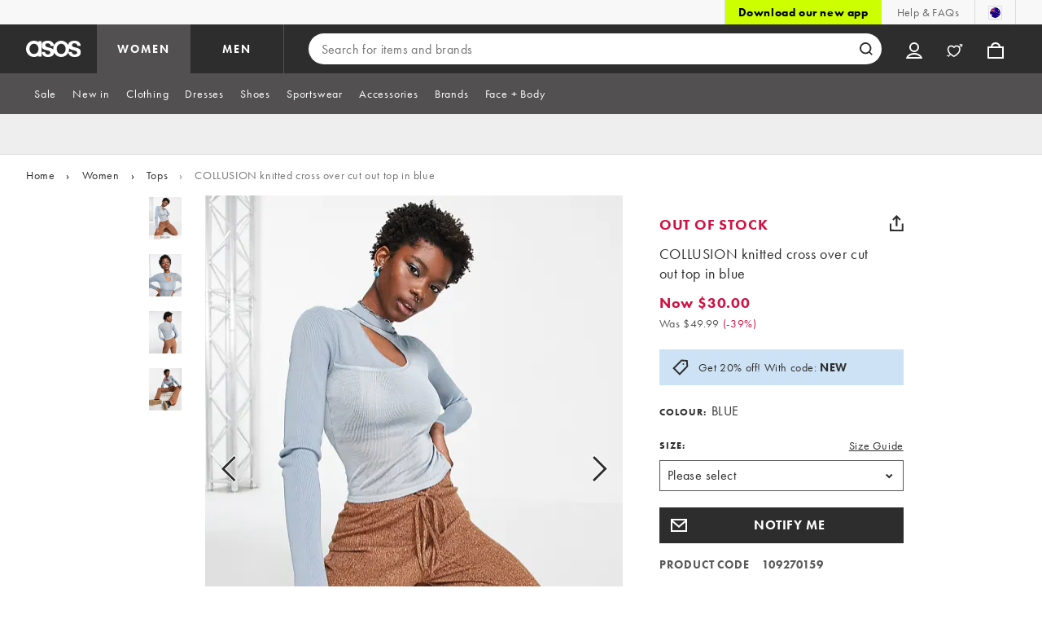

--- FILE ---
content_type: text/css
request_url: https://www.asos.com/assets/productpg/Asos.Product.Page.Web.64d1eba5.css
body_size: 41005
content:
.product-white-noise,.product-whatsapp-icon,.product-warning-prop65,.product-vk-icon,.product-van-small,.product-tinyheart-icon-red,.product-tinyheart-icon-pink,.product-tick-white,.product-tick-green,.product-share-icon,.product-shamrock-icon,.product-saved-for-later-count,.product-ruler,.product-riverty-logo-info,.product-returns-box,.product-returns,.product-ratings-half,.product-ratings-full,.product-ratings-empty,.product-rating-value,.product-rating-quality,.product-rating-fit,.product-rating-fallback,.product-rating-comfort,.product-price-tag,.product-play-filled,.product-play,.product-pinterest-icon,.product-paypalpaylater-logo,.product-paypalpayin4-logo,.product-paypalpayin3-logo,.product-new-page-small,.product-new-page,.product-members-price-tag,.product-left-arrow-outlined,.product-klarna-logo,.product-klarna-info-logo,.product-ingredients-icon,.product-information-light,.product-information,.product-incentivised,.product-iconRightCaret,.product-iconLeftCaret,.product-icon-fit-analytics,.product-icon-exclamation,.product-heartfull,.product-heartempty,.product-hanger,.product-facebook-icon,.product-email-white,.product-email-icon,.product-email,.product-delivery-van,.product-closesmall,.product-closelarge,.product-close,.product-clock,.product-clearpay-logo,.product-clearpay-info-logo,.product-christmas-icon,.product-chevron-right-outlined,.product-chevron-right-large-outlined,.product-chevron-right-large,.product-chevron-left-outlined,.product-chevron-left-large-outlined,.product-chevron-left-large,.product-chevron,.product-asos-world,.product-asos-spinner-logo-white,.product-asos-spinner-logo,.product-arvato-logo,.product-arrowup,.product-afterpay-logo,.product-360-selected,.product-360{background:url("pdp.spritesheet-c3083d7f.svg") no-repeat}.product-360{background-position:-449px -111px;width:20px;height:20px}.product-360-selected{background-position:-108px -436px;width:24px;height:24px}.product-afterpay-logo{background-position:-349px -59px;width:79px;height:15px}.product-arrowup{background-position:-449px -135px;width:15px;height:20px}.product-arvato-logo{background-position:-349px -167px;width:68px;height:14px}.product-asos-spinner-logo{background-position:-449px -159px;width:19px;height:20px}.product-asos-spinner-logo-white{background-position:-449px -183px;width:19px;height:20px}.product-asos-world{background-position:-349px -43px;width:92px;height:12px}.product-chevron{background-position:-432px -78px;width:9px;height:14px}.product-chevron-left-large{background-position:-449px -41px;width:18px;height:31px}.product-chevron-left-large-outlined{background-position:-414px -388px;width:21px;height:35px}.product-chevron-left-outlined{background-position:-349px -218px;width:44px;height:44px}.product-chevron-right-large{background-position:-449px -76px;width:18px;height:31px}.product-chevron-right-large-outlined{background-position:-449px -2px;width:21px;height:35px}.product-chevron-right-outlined{background-position:-397px -218px;width:44px;height:44px}.product-christmas-icon{background-position:-349px -266px;width:44px;height:44px}.product-clearpay-info-logo{background-position:-349px -2px;width:96px;height:17px}.product-clearpay-logo{background-position:-349px -78px;width:79px;height:15px}.product-clock{background-position:-449px -207px;width:20px;height:20px}.product-close{background-position:-326px -436px;width:15px;height:15px}.product-closelarge{background-position:-74px -436px;width:30px;height:30px}.product-closesmall{background-position:-404px -185px;width:13px;height:13px}.product-delivery-van{background-position:-408px -362px;width:24px;height:16px}.product-email{background-position:-449px -231px;width:20px;height:16px}.product-email-icon{background-position:-194px -388px;width:40px;height:40px}.product-email-white{background-position:-449px -251px;width:20px;height:16px}.product-facebook-icon{background-position:-238px -388px;width:40px;height:40px}.product-hanger{background-position:-379px -362px;width:25px;height:16px}.product-heartempty{background-position:-424px -123px;width:18px;height:16px}.product-heartfull{background-position:-424px -145px;width:18px;height:16px}.product-icon-exclamation{background-position:-449px -271px;width:20px;height:20px}.product-icon-fit-analytics{background-position:-421px -185px;width:12px;height:11.5px}.product-iconLeftCaret{background-position:-2px -436px;width:32px;height:32px}.product-iconRightCaret{background-position:-38px -436px;width:32px;height:32px}.product-incentivised{background-position:-428px -97px;width:16px;height:16px}.product-information{background-position:-449px -295px;width:20px;height:20px}.product-information-light{background-position:-449px -319px;width:20px;height:20px}.product-ingredients-icon{background-position:-449px -343px;width:20px;height:20px}.product-klarna-info-logo{background-position:-349px -97px;width:75px;height:22px}.product-klarna-logo{background-position:-349px -185px;width:51px;height:13px}.product-left-arrow-outlined{background-position:-397px -266px;width:44px;height:44px}.product-members-price-tag{background-position:-402px -202px;width:12px;height:8px}.product-new-page{background-position:-184px -436px;width:18px;height:18px}.product-new-page-small{background-position:-399px -436px;width:10px;height:10px}.product-paypalpayin3-logo{background-position:-349px -202px;width:49px;height:12px}.product-paypalpayin4-logo{background-position:-349px -123px;width:71px;height:18px}.product-paypalpaylater-logo{background-position:-349px -145px;width:71px;height:18px}.product-pinterest-icon{background-position:-282px -388px;width:40px;height:40px}.product-play{background-position:-228px -436px;width:15px;height:16px}.product-play-filled{background-position:-247px -436px;width:15px;height:16px}.product-price-tag{background-position:-449px -367px;width:20px;height:20px}.product-rating-comfort{background-position:-349px -314px;width:44px;height:44px}.product-rating-fallback{background-position:-397px -314px;width:44px;height:44px}.product-rating-fit{background-position:-2px -388px;width:44px;height:44px}.product-rating-quality{background-position:-50px -388px;width:44px;height:44px}.product-rating-value{background-position:-98px -388px;width:44px;height:44px}.product-ratings-empty{background-position:-345px -436px;width:14px;height:14px}.product-ratings-full{background-position:-363px -436px;width:14px;height:14px}.product-ratings-half{background-position:-381px -436px;width:14px;height:14px}.product-returns{background-position:-449px -391px;width:20px;height:17px}.product-returns-box{background-position:-266px -436px;width:16px;height:16px}.product-riverty-logo-info{background-position:-349px -23px;width:93px;height:16px}.product-ruler{background-position:-206px -436px;width:18px;height:18px}.product-saved-for-later-count{background-position:-421px -167px;width:15px;height:14px}.product-shamrock-icon{background-position:-432px -59px;width:12px;height:15px}.product-share-icon{background-position:-449px -412px;width:17px;height:20px}.product-tick-green{background-position:-136px -436px;width:20px;height:20px}.product-tick-white{background-position:-160px -436px;width:20px;height:20px}.product-tinyheart-icon-pink{background-position:-286px -436px;width:16px;height:16px}.product-tinyheart-icon-red{background-position:-306px -436px;width:16px;height:16px}.product-van-small{background-position:-146px -388px;width:44px;height:44px}.product-vk-icon{background-position:-326px -388px;width:40px;height:40px}.product-warning-prop65{background-position:-349px -362px;width:26px;height:22px}.product-whatsapp-icon{background-position:-370px -388px;width:40px;height:40px}.product-white-noise{background-position:-2px -2px;width:343px;height:382px}@keyframes loading{0%{background-color:#eee}25%{background-color:#ddd}50%{background-color:#eee}75%{background-color:#f8f8f8}100%{background-color:#eee}}.pdp-out-of-stock-spacing{padding-top:100vh}html[data-pdp-in-stock=false] .pdp-out-of-stock-spacing,html[data-pdp-in-stock=true] .pdp-out-of-stock-spacing{padding-top:0}*{-ms-content-zooming:none}@media(max-width: 721px){html{overflow-x:hidden}body{overflow-x:hidden}}body{width:100%}.asos-product{font-family:"futura-pt-n4","futura-pt",Tahoma,Geneva,Verdana,Arial,sans-serif;font-style:normal;font-weight:400;font-size:16px;line-height:1.5;letter-spacing:.4px;color:#2d2d2d;-webkit-font-smoothing:antialiased}.asos-product label{font-size:14px;line-height:1.7;letter-spacing:.4px;letter-spacing:2px;color:#999;font-family:"futura-pt-n7","futura-pt",Tahoma,Geneva,Verdana,Arial,sans-serif;font-style:normal;font-weight:700}.asos-product p.secondary{color:#555}.asos-product p.tertiary{font-size:14px;line-height:1.7;letter-spacing:.4px}.asos-product a,.asos-product button.link{color:#2d2d2d;text-decoration:none;font-family:"futura-pt-n7","futura-pt",Tahoma,Geneva,Verdana,Arial,sans-serif;font-style:normal;font-weight:700;font-size:14px;line-height:1.7;letter-spacing:.4px}.asos-product input,.asos-product select{width:100%;color:#2d2d2d;border:solid 1px #999;font-size:16px;line-height:1.5;letter-spacing:.4px;padding-top:9px;padding-bottom:9px;padding-left:14px;outline:none;-webkit-box-sizing:border-box;-moz-box-sizing:border-box;box-sizing:border-box}.asos-product select{-webkit-appearance:none;-moz-appearance:none;text-indent:1px;text-overflow:"";background:#fff url("images/colourSelectArrow.b0d7021d.png") no-repeat right 12px center;padding:7px 10% 7px 8px;border-radius:0}.asos-product select::-ms-expand,.asos-product select::-ms-expand{display:none}.asos-product a{outline:0}.asos-product button.link{padding:0;background-color:rgba(0,0,0,0);border:0;outline:0;text-align:left;cursor:pointer}.asos-product select:disabled{opacity:.5}.asos-product .layout-aside{margin-top:24px;float:left;padding:0 10px;min-height:1px;display:block;-webkit-box-sizing:border-box;-moz-box-sizing:border-box;box-sizing:border-box;width:33.3332%}.asos-product .mix-and-match-layout-width .layout-aside{width:36%;padding:0}@media(max-width: 720px){.asos-product .mix-and-match-layout-width .layout-aside,.asos-product .layout-aside{margin-top:16px;float:left;padding:0 10px;min-height:1px;display:block;-webkit-box-sizing:border-box;-moz-box-sizing:border-box;box-sizing:border-box;width:99.9996%}}.asos-product .layout-width{width:100%;margin:0 auto;max-width:960px;position:relative}.asos-product .mix-and-match-layout-width{width:985px}.asos-product .layout-width:after{content:"";display:block;clear:both}.asos-product .layout-width #aside-content,.asos-product .layout-width #aside-below-price{width:100%;float:left}@media(max-width: 720px){.asos-product .asos-product{margin-bottom:0;min-height:100vh}.asos-product .layout-width{float:left;width:100%}}.asos-product section{min-width:100%;width:100%}.asos-product .gallery-content-wrapper{width:66.64%}@media(min-width: 721px){.asos-product .gallery-content-wrapper{bottom:0;float:left;position:sticky;top:70px;z-index:2}}@media(min-width: 1024px){.asos-product .gallery-content-wrapper{top:111px}}.asos-product .mix-and-match-layout-width .gallery-content-wrapper{width:64%}.asos-product.pg-out-of-stock .product-gallery{transition:max-height 2s,margin-bottom .5s}.asos-product.pg-out-of-stock.animated-up .product-gallery .arrow-button{display:none}.asos-product .product-gallery{display:flex;float:left;position:relative;padding:0 10px;width:100%;box-sizing:border-box}.asos-product .product-gallery h2{font-size:18px;line-height:1.2;letter-spacing:2.5px;font-weight:700}.asos-product .product-gallery .gallery-live-region{width:1px;height:1px;padding:1px;margin:-1px;overflow:hidden;position:absolute;clip:rect(0, 0, 0, 0);white-space:nowrap;border:0}.asos-product .product-gallery .gallery-aside-wrapper{flex-basis:13.2%;flex-grow:1;position:relative}.asos-product .product-gallery .gallery-aside-wrapper .screenreader-only-text{width:1px;height:1px;padding:1px;margin:-1px;overflow:hidden;position:absolute;clip:rect(0, 0, 0, 0);white-space:nowrap;border:0}.asos-product .product-gallery .gallery-aside-wrapper .thumbnails{padding-right:17px;text-align:center;-webkit-box-sizing:border-box;-moz-box-sizing:border-box;box-sizing:border-box}.asos-product .product-gallery .gallery-aside-wrapper .thumbnails li{padding-bottom:11px}.asos-product .product-gallery .gallery-aside-wrapper .thumbnails li.image-thumbnail{padding:0 16.5% 7px}.asos-product .product-gallery .gallery-aside-wrapper .thumbnails li.image-thumbnail:last-child{padding-bottom:15px}.asos-product .product-gallery .gallery-aside-wrapper .thumbnails li.image-thumbnail button{background-color:#eee;animation-name:loading;animation-duration:1.5s;animation-timing-function:linear;animation-delay:1s;animation-iteration-count:13;padding:0;border:none;cursor:pointer}.asos-product .product-gallery .gallery-aside-wrapper .thumbnails li.image-thumbnail button img{display:block;border:solid 2px #fff;height:52px;width:40px}.asos-product .product-gallery .gallery-aside-wrapper .thumbnails li.image-thumbnail button::before{content:"";width:1px;margin-left:-1px;float:left;height:0;padding-top:127.2%}.asos-product .product-gallery .gallery-aside-wrapper .thumbnails li.image-thumbnail button::after{content:"";display:table;clear:both}.asos-product .product-gallery .gallery-aside-wrapper .thumbnails img{max-width:40px}.asos-product .product-gallery .gallery-aside-wrapper .interactives{width:100%;padding-right:18.9%;text-align:center;box-sizing:border-box}.asos-product .product-gallery .gallery-aside-wrapper .interactives>button{background-color:rgba(0,0,0,0);border:0;cursor:pointer;display:block;padding:0;margin:0 auto}.asos-product .product-gallery .gallery-aside-wrapper .interactives>button .interactive-text{font-family:"futura-pt-n7","futura-pt",Tahoma,Geneva,Verdana,Arial,sans-serif;font-style:normal;font-weight:700;font-size:11px;line-height:14px;letter-spacing:1.43px;color:#2d2d2d;text-transform:uppercase;min-width:18px;margin-top:13px;display:block;border-bottom:2px solid rgba(0,0,0,0)}.asos-product .product-gallery .gallery-aside-wrapper .interactives>button .interactive-text.active{border-bottom:2px solid #2d2d2d}.asos-product .product-gallery .gallery-aside-wrapper .interactives>button .product-play,.asos-product .product-gallery .gallery-aside-wrapper .interactives>button .product-360,.asos-product .product-gallery .gallery-aside-wrapper .interactives>button .product-360-selected{display:block;margin:0 auto}.asos-product .product-gallery .gallery-aside-wrapper .interactives>button .product-360{margin:4px}.asos-product .product-gallery .gallery-aside-wrapper .interactives button+#looks-button-portal-desktop{margin-top:24px}.asos-product .product-gallery .product-carousel{background-color:#eee;animation-name:loading;animation-duration:1.5s;animation-timing-function:linear;animation-delay:1s;animation-iteration-count:13;flex-basis:82.6%;margin-right:4%;flex-grow:1;overflow:hidden;position:relative;box-sizing:border-box}.asos-product .product-gallery .product-carousel::before{content:"";width:1px;margin-left:-1px;float:left;height:0;padding-top:127.5%}.asos-product .product-gallery .product-carousel::after{content:"";display:table;clear:both}.asos-product .product-gallery .product-carousel img{width:100%;display:block}.asos-product .product-gallery .product-carousel .zoomable{cursor:url(images/searchgrey_2x.87c48473.cur),sw-resize;cursor:url(images/searchgrey_2x.87c48473.cur) 13 15,sw-resize}.asos-product .product-gallery .product-carousel .hide-image{visibility:hidden}.asos-product .product-gallery .product-carousel .arrow-button{border:0;background-color:rgba(0,0,0,0);position:absolute;top:50%;margin-top:-44px;z-index:1;cursor:pointer}.asos-product .product-gallery .product-carousel .arrow-button-left{left:0;padding:34.5px 64px 34.5px 18px}.asos-product .product-gallery .product-carousel .arrow-button-left>.product-chevron-left-large-outlined{display:block}.asos-product .product-gallery .product-carousel .arrow-button-right{right:0;padding:34.5px 18px 34.5px 64px}.asos-product .product-gallery .product-carousel .arrow-button-right>.product-chevron-right-large-outlined{display:block}.asos-product .product-gallery .product-carousel .gallery-images.animate{-webkit-transition:.3s ease-in-out;-moz-transition:.3s ease-in-out;-o-transition:.3s ease-in-out;transition:.3s ease-in-out}.asos-product .product-gallery .product-carousel .gallery-images{width:300%;float:left;margin-left:-100%}.asos-product .product-gallery .product-carousel .gallery-images .image-container{width:33.33%;float:left;position:relative}.asos-product .product-gallery .product-carousel .gallery-images .image-container img{width:100%;float:left;position:relative;z-index:1;min-height:1px}.asos-product .product-gallery .product-carousel .selling-fast{text-transform:uppercase;height:28px;border-radius:16px;background-color:#2d2d2d;position:absolute;bottom:39px;right:-14px;display:inline-block;z-index:2}.asos-product .product-gallery .product-carousel .selling-fast__label{color:#fff;font-size:14px;font-weight:900;padding:4px 28px 4px 20px;line-height:28px;letter-spacing:.8px;user-select:text}.asos-product .product-gallery .window{width:100%;overflow:hidden}.asos-product .product-gallery .asos-media{position:absolute;top:0;left:0;width:100%;height:100%;z-index:1;background:#fff}.asos-product .product-gallery .asos-media:fullscreen{width:100%}.asos-product .product-gallery .asos-media:-webkit-full-screen{width:100%}.asos-product .product-gallery .asos-media:-moz-full-screen{width:100%}.asos-product .product-gallery .carousel-bullets{display:none}.asos-product .aria-description{height:1px;width:1px;margin:-1px;overflow:hidden}.asos-product .asos-media-players{background-color:#fff;width:100%;height:100%}.asos-product .asos-media-players .amp-clear{clear:both}.asos-product .asos-media-players .amp-relative{position:relative}.asos-product .asos-media-players .amp-absolute{position:absolute}.asos-product .asos-media-players .amp-page{position:absolute;width:100%;height:100%;top:0;left:0;z-index:0}.asos-product .asos-media-players .amp-page-message{background-color:#999}.asos-product .asos-media-players .amp-overlay{z-index:2;background-color:#fff;opacity:.01;-ms-filter:alpha(opacity=1);-webkit-filter:alpha(opacity=1);-moz-filter:alpha(opacity=1);filter:alpha(opacity=1)}.asos-product .asos-media-players .amp-zoom{position:absolute;bottom:2px;right:2px;height:60px;width:60px;background:#fff;cursor:pointer;border:none;padding:12px;clip:rect(0, 0, 0, 0);z-index:10}.asos-product .asos-media-players .amp-zoom:focus{clip:auto}.asos-product .asos-media-players .amp-zoom .sprite{display:block}.asos-product .asos-media-players .zoom-hint{position:absolute;width:calc(100% - 64px);bottom:0;left:0;background-color:#eee;z-index:5;visibility:hidden;font-size:14px;line-height:20px;padding:8px 16px;box-sizing:border-box}.asos-product .asos-media-players .zoom-hint.showHint{visibility:visible}.asos-product .asos-media-players .amp-button{cursor:pointer}.asos-product .asos-media-players .sprite{background-image:url([data-uri])}@media(-webkit-min-device-pixel-ratio: 2),(min-resolution: 192dpi){.asos-product .asos-media-players .sprite{background-image:url([data-uri])}}.asos-product .spritesheet_placeholder{display:initial}.asos-product .asos-media-players .amp-message-container{top:0;left:0;bottom:0;right:0;position:absolute;margin:auto}.asos-product .asos-media-players .amp-message-container .amp-button{box-sizing:border-box;-moz-box-sizing:border-box;-webkit-box-sizing:border-box;font-family:"futura-pt-n4","futura-pt",Tahoma,Geneva,Verdana,Arial,sans-serif;font-size:16px;letter-spacing:2px;display:block;position:relative;text-transform:uppercase;width:100%;height:44px;text-align:center;line-height:44px;margin:0 auto 10px}.asos-product .asos-media-players .amp-message-container .amp-button-dark{background-color:#2d2d2d;color:#fff}.asos-product .asos-media-players .amp-message-container .amp-button-black{background-color:#000;color:#fff;border:solid 1px #2d2d2d}.asos-product .asos-media-players .amp-message-container .amp-button-white{background-color:#fff;color:#000}.asos-product .asos-media-players .amp-message-container .amp-button:last-child{margin-bottom:0}.asos-product .asos-media-players .amp-message-container .amp-message-box{width:75%;max-width:360px;background-color:#fff;text-align:center;padding:30px;margin:0 auto;box-sizing:border-box;-moz-box-sizing:border-box;-webkit-box-sizing:border-box}.asos-product .asos-media-players .amp-message-container .amp-message-box h2{font-family:"futura-pt-n7","futura-pt",Tahoma,Geneva,Verdana,Arial,sans-serif;font-size:20px;line-height:1.1;letter-spacing:2.8px;color:#222;margin:0 0 30px}.asos-product .asos-media-players .amp-message-container .amp-message-box p{font-family:"futura-pt-n4","futura-pt",Tahoma,Geneva,Verdana,Arial,sans-serif;font-size:16px;line-height:1.5;letter-spacing:.4px;color:#2d2d2d;text-align:left;margin:0 0 30px}.asos-product .asos-media-players .close{background-position:-95px -61px;width:16px;height:16px}@media(-webkit-min-device-pixel-ratio: 2),(min-resolution: 192dpi){.asos-product .asos-media-players .close{background-size:120px 119px}}.asos-product .asos-media-players .drag{background-position:-58px 0px;width:62px;height:61px}@media(-webkit-min-device-pixel-ratio: 2),(min-resolution: 192dpi){.asos-product .asos-media-players .drag{background-size:120px 119px}}.asos-product .asos-media-players .expand{background-position:-58px -61px;width:19px;height:19px}@media(-webkit-min-device-pixel-ratio: 2),(min-resolution: 192dpi){.asos-product .asos-media-players .expand{background-size:120px 119px}}.asos-product .asos-media-players .minus{background-position:-95px -77px;width:18px;height:2px}@media(-webkit-min-device-pixel-ratio: 2),(min-resolution: 192dpi){.asos-product .asos-media-players .minus{background-size:120px 119px}}.asos-product .asos-media-players .pinch{background-position:-72px -81px;width:21px;height:21px}@media(-webkit-min-device-pixel-ratio: 2),(min-resolution: 192dpi){.asos-product .asos-media-players .pinch{background-size:120px 119px}}.asos-product .asos-media-players .plus{background-position:-77px -61px;width:18px;height:18px}@media(-webkit-min-device-pixel-ratio: 2),(min-resolution: 192dpi){.asos-product .asos-media-players .plus{background-size:120px 119px}}.asos-product .asos-media-players .tap{background-position:0px 0px;width:58px;height:81px}@media(-webkit-min-device-pixel-ratio: 2),(min-resolution: 192dpi){.asos-product .asos-media-players .tap{background-size:120px 119px}}.asos-product .asos-media-players .zoomMinus{background-position:0px -81px;width:36px;height:38px}@media(-webkit-min-device-pixel-ratio: 2),(min-resolution: 192dpi){.asos-product .asos-media-players .zoomMinus{background-size:120px 119px}}.asos-product .asos-media-players .zoomPlus{background-position:-36px -81px;width:36px;height:38px}@media(-webkit-min-device-pixel-ratio: 2),(min-resolution: 192dpi){.asos-product .asos-media-players .zoomPlus{background-size:120px 119px}}.asos-product .asos-media-players .amp-video-player{width:100%;height:100%}.asos-product .asos-media-players .amp-video-player .amp-replay-page .amp-message-container{top:0;left:0;bottom:0;right:0;position:absolute;margin:auto;height:98px}.asos-product .asos-media-players .amp-video-player .amp-error-page .amp-message-container{top:0;left:0;bottom:0;right:0;position:absolute;margin:auto;height:234px}.asos-product .asos-media-players .amp-video-player .amp-unsupported-page .amp-message-container{top:0;left:0;bottom:0;right:0;position:absolute;margin:auto;height:256px}.asos-product .asos-media-players .amp-spin-viewer{-ms-content-zooming:none;-ms-touch-action:pan-y;touch-action:pan-y;-webkit-user-select:none;-moz-user-select:none;-ms-user-select:none;-khtml-user-select:none;-o-user-select:none;user-select:none;width:100%;height:100%}.asos-product .asos-media-players .amp-spin-viewer.pannable{-ms-touch-action:none !important;touch-action:none !important}.asos-product .asos-media-players .amp-spin-viewer .amp-spinner{width:100%;height:100%}.asos-product .asos-media-players .amp-spin-viewer .amp-loading{background-color:#fff;opacity:1;-ms-filter:alpha(opacity=100);-webkit-filter:alpha(opacity=100);-moz-filter:alpha(opacity=100);filter:alpha(opacity=100)}@keyframes rotate{from{transform:rotate(0deg)}to{transform:rotate(360deg)}}.asos-product .asos-media-players .amp-spin-viewer .amp-loading .amp-loading-img.fullwidth,.asos-product .asos-media-players .amp-spin-viewer .amp-loading .amp-loading-img.mobile{display:none}.asos-product .asos-media-players .amp-spin-viewer .amp-loading .amp-loading-img:not(:required){height:66px;width:66px;transform:translate(-50%, -50%);-ms-transform:translate(-50%, -50%);position:absolute;top:50%;left:50%;z-index:1}.asos-product .asos-media-players .amp-spin-viewer .amp-loading .amp-loading-img:before,.asos-product .asos-media-players .amp-spin-viewer .amp-loading .amp-loading-img:after{content:"";position:absolute;top:0;bottom:0;left:0;right:0;border-radius:50%;background-repeat:no-repeat}.asos-product .asos-media-players .amp-spin-viewer .amp-loading .amp-loading-img:before{animation:rotate 1.5s linear infinite;background-image:linear-gradient(0deg, #fff, #ccc),linear-gradient(90deg, #ccc, #aaa),linear-gradient(180deg, #aaa, #666),linear-gradient(360deg, #666, #2D2D2D);background-position:top left,top right,bottom right,bottom left;background-size:50% 50%}.asos-product .asos-media-players .amp-spin-viewer .amp-loading .amp-loading-img:after{background-image:url("data:image/svg+xml;charset=utf8, %3Csvg xmlns='http://www.w3.org/2000/svg' viewBox='0 0 35 36.2 '%3E%3Cpath d='M35 1.4c0-.4-.2-.6-.6-.6h-6.2c-.4 0-.6.2-.6.6V3c0 .2-.2.4-.4.2C25 1.8 21.6 0 17.8 0c-2.4 0-4.4.4-6.4 1.2-2 .8-3.8 2-5.6 3.4-2 1.8-3.4 3.8-4.4 6C.4 12.8 0 15.4 0 18c0 2.4.4 4.8 1.2 7 .8 2.2 2.2 4 3.8 5.8 1.8 1.8 3.6 3 5.8 4 2 .8 4.4 1.4 6.8 1.4 4.2 0 7.4-1.8 9.4-3.4.2-.2.4 0 .4.2v1.8c0 .4.2.6.6.6h6.2c.4 0 .596-.2.6-.6.06-11.517.2-22.193.2-33.4zm-17.4 28c-5.2 0-9.8-4-9.8-11.4 0-5.8 3.6-11.2 10-11.2 2.8 0 9.8 1 9.8 11.2-.2 10.4-7.4 11.4-10 11.4z'/%3E%3C/svg%3E");background-size:43% 43%;background-position:48% 48%;background-color:#fff;margin:8%}.asos-product .asos-media-players .amp-spin-viewer .amp-loading span{display:block;position:absolute;top:50%;left:50%;transform:translate(-50%, 53px);-ms-transform:translate(-50%, 53px)}.asos-product .asos-media-players .amp-spin-viewer .amp-error-page .amp-message-container{top:0;left:0;bottom:0;right:0;position:absolute;margin:auto;height:234px}.asos-product .asos-media-players .amp-spin-viewer .amp-hint{z-index:1}.asos-product .asos-media-players .amp-spin-viewer .amp-hint .amp-hint-container{box-sizing:border-box;-moz-box-sizing:border-box;-webkit-box-sizing:border-box;width:162px;margin:75% auto 25%;background-color:#fff;background-color:hsla(0,0%,100%,.8);padding:20px;border-radius:0px 0px;text-transform:uppercase;text-align:center;font-family:"futura-pt-n4","futura-pt",Tahoma,Geneva,Verdana,Arial,sans-serif;font-size:12px;font-weight:bold;line-height:1.1;letter-spacing:.4px;color:#2d2d2d}.asos-product .asos-media-players .amp-spin-viewer .amp-hint .amp-hint-container .amp-hint-gesture{width:122px;float:left}.asos-product .asos-media-players .amp-spin-viewer .amp-hint .amp-hint-container .amp-hint-gesture:not(.amp-first){padding-left:40px}.asos-product .asos-media-players .amp-spin-viewer .amp-hint .amp-hint-container .amp-hint-gesture-img{margin:0 auto 20px}.asos-product .asos-media-players .amp-spin-viewer .amp-hint .amp-hint-container .amp-hint-gesture-img.sprite.drag{margin-top:20px}.asos-product .asos-media-players .amp-spin-viewer .amp-hint .amp-hint-container .span{margin:0 auto}.asos-product .asos-media-players .amp-spin-viewer .amp-frame{position:absolute;width:100%;height:100%;top:0;left:0;background-color:#eee;overflow:hidden}.asos-product .asos-media-players .amp-spin-viewer .amp-frame img{display:block}.asos-product .asos-media-players .amp-spin-viewer .amp-controls{position:absolute;right:0;top:0;z-index:3}.asos-product .asos-media-players .amp-spin-viewer .amp-controls .amp-button.amp-wrapper{box-sizing:border-box;-moz-box-sizing:border-box;-webkit-box-sizing:border-box;position:relative;display:inline-block;margin:10px;width:44px;height:44px;border-radius:50% 50%;background-color:#fff;background-color:hsla(0,0%,100%,.75)}.asos-product .asos-media-players .amp-spin-viewer .amp-controls .amp-button.amp-wrapper.amp-disabled{cursor:default;opacity:.5;-ms-filter:alpha(opacity=50);-webkit-filter:alpha(opacity=50);-moz-filter:alpha(opacity=50);filter:alpha(opacity=50)}.asos-product .asos-media-players .amp-spin-viewer .amp-controls .amp-button.amp-wrapper .sprite{top:0;left:0;bottom:0;right:0;position:absolute;margin:auto;display:block;filter:inherit}.asos-product .product-hero{position:relative}.asos-product .product-hero h2{font-size:12px;line-height:1.7;letter-spacing:1.7px;color:#777;text-transform:uppercase}.asos-product .product-hero span a{display:inline;padding-top:2px}.asos-product .product-hero .product-brand{color:#999;font-size:14px;line-height:1.7;letter-spacing:.4px;font-family:"futura-pt-n7","futura-pt",Tahoma,Geneva,Verdana,Arial,sans-serif;font-style:normal;font-weight:700;padding-right:11px;letter-spacing:2px;text-transform:uppercase}.asos-product .product-hero .product-delivery-text{font-size:14px;line-height:1.7;letter-spacing:.4px;font-family:"futura-pt-n4","futura-pt",Tahoma,Geneva,Verdana,Arial,sans-serif;font-style:normal;font-weight:400;border-bottom:1px solid #999;color:#2d2d2d;line-height:1.3}.asos-product select.required{border:solid 2px #d01345;padding-top:5px;padding-left:7px;padding-bottom:5px}.asos-product .error-message{background-color:#fae7ec;padding:9px 11px 10px 11px;box-sizing:border-box}.asos-product #mix-and-match .error-message{margin-top:-31px;margin-bottom:30px}.asos-product #mix-and-match .basic-error-box{background-color:#fae7ec;padding:10px;display:inline-block;width:100%;box-sizing:border-box;-webkit-box-sizing:border-box;-moz-box-sizing:border-box;margin-top:20px}.asos-product .colour-size .basic-error-box{background-color:#fae7ec;padding:10px;display:inline-block;width:100%;box-sizing:border-box;-webkit-box-sizing:border-box;-moz-box-sizing:border-box;margin-top:20px}.asos-product .basic-error-box{background-color:#fae7ec;padding:10px;display:inline-block;width:100%;box-sizing:border-box;-webkit-box-sizing:border-box;-moz-box-sizing:border-box}.asos-product .early-access-product-banner{display:none}@media(max-width: 720px){.asos-product .mix-and-match-layout-width .gallery-content-wrapper,.asos-product .gallery-content-wrapper{width:100%}.asos-product .product-gallery{float:left;padding:0 10px;min-height:1px;display:block;-webkit-box-sizing:border-box;-moz-box-sizing:border-box;box-sizing:border-box;width:99.9996%;padding:0;margin-bottom:0}.asos-product .product-gallery .gallery-live-region{width:1px;height:1px;padding:1px;margin:-1px;overflow:hidden;position:absolute;clip:rect(0, 0, 0, 0);white-space:nowrap;border:0}.asos-product .product-gallery .product-carousel{width:100%;margin-right:0%}.asos-product .product-gallery .product-carousel .arrow-button{display:none}.asos-product .product-gallery .product-carousel .window{width:100%}.asos-product .product-gallery .product-carousel .carousel-bullets{display:block;width:100%;text-align:center;overflow:hidden;position:relative;top:-60px;margin-bottom:-60px;z-index:1}.asos-product .product-gallery .product-carousel .carousel-bullets ul{width:auto;padding:0;margin:auto;display:inline-block;float:none}.asos-product .product-gallery .product-carousel .carousel-bullets ul li{width:auto;margin:0 .5em;display:inline-block}.asos-product .product-gallery .product-carousel .carousel-bullets ul li button{display:block;width:12px;height:12px;padding:0;box-sizing:border-box;border-radius:25px;background-color:hsla(0,0%,100%,.8);border:solid 1px hsla(0,0%,60%,.8)}.asos-product .product-gallery .product-carousel .carousel-bullets ul li.active button{background-color:rgba(56,56,56,.8);border-color:hsla(0,0%,100%,.8)}.asos-product .product-gallery .product-carousel .selling-fast{bottom:11px}.asos-product .product-gallery .thumbnails{display:none}.asos-product .product-gallery .asos-media{width:100%}.asos-product .product-gallery img{width:100%}.asos-product .product-gallery .gallery-aside-wrapper .interactives{display:flex;justify-content:space-evenly;width:100%;background-color:#eee;margin:0;padding:0}.asos-product .product-gallery .gallery-aside-wrapper .interactives button{display:flex;justify-content:center;align-items:center;height:44px;margin:6px 0;padding:0}.asos-product .product-gallery .gallery-aside-wrapper .interactives button .interactive-icon{margin-right:12px}.asos-product .product-gallery .gallery-aside-wrapper .interactives button .interactive-text{margin:0;font-size:14px;font-weight:700;letter-spacing:.8px;line-height:16px}.asos-product .product-gallery .gallery-aside-wrapper .interactives button.catwalk{order:2}.asos-product .product-gallery .gallery-aside-wrapper .interactives button.spinset{order:3}.asos-product .product-gallery .gallery-aside-wrapper .interactives #looks-button-portal{position:relative;order:1}.asos-product .product-gallery .gallery-aside-wrapper .interactives #looks-button-portal:empty{display:none}.asos-product .early-access-product-banner{color:#fff;display:block;font-size:12px;font-weight:bold;letter-spacing:1px;line-height:16px;overflow:hidden;padding:4px 8px;text-align:center;text-transform:uppercase;white-space:nowrap}.asos-product .early-access-product-banner.access-view{background-color:#000}.asos-product .early-access-product-banner.access-purchase{background-color:#6f5cff}.asos-product .early-access-product-banner .bannerText{position:relative;left:-50px}}.asos-product .sr-in-doc-flow{position:absolute;overflow:hidden;height:1px;width:1px;border:0;clip:rect(0, 0, 0, 0);clip-path:inset(50%);white-space:nowrap}.asos-product{position:relative;clear:both}.asos-product.mix-and-match{display:flex;margin-bottom:16px}@media(min-width: 720px){.asos-product.mix-and-match{margin-bottom:44px}}@media(min-width: 720px){.core-product-container{margin-bottom:40px}}.asos-product *:focus{outline:3px auto Highlight;outline:3px auto -webkit-focus-ring-color}.frame{width:100%}a{cursor:pointer}.asos-media-players .spin-viewer .frame img{-webkit-user-select:none;-khtml-user-select:none;-moz-user-select:none;-o-user-select:none;user-select:none}.layout-aside #mix-and-match .save-for-later{display:none}.layout-aside #mix-and-match #mix-and-match-save-button .save-for-later{display:block}.asos-media-players .amp-spin-viewer .amp-hint .amp-hint-container{margin-top:50% !important}dialog{border:0;padding:0}#unavailable-skeleton-header{background-color:#f8f8f8;padding:20px 16px;display:flex;align-items:center;justify-content:center}#unavailable-skeleton-header .unavailable-skeleton-header-title{background-color:#eee;animation-name:loading;animation-duration:1.5s;animation-timing-function:linear;animation-delay:1s;animation-iteration-count:13;height:30px;width:70ch;max-width:70vw;margin-bottom:8px}#unavailable-skeleton-header .unavailable-skeleton-header-message{background-color:#eee;animation-name:loading;animation-duration:1.5s;animation-timing-function:linear;animation-delay:1s;animation-iteration-count:13;height:20px;width:42ch;max-width:50vw}#unavailable-skeleton-recs{--unavailable-skeleton-grid-padding: 0px 16px;--unavailable-skeleton-grid-repeat: 2;padding:var(--unavailable-skeleton-grid-padding);max-width:960px;margin:0 auto 120px}#unavailable-skeleton-recs #unavailable-skeleton-recs-title{background-color:#eee;animation-name:loading;animation-duration:1.5s;animation-timing-function:linear;animation-delay:1s;animation-iteration-count:13;margin:30px 0 20px;height:24px;width:150px}#unavailable-skeleton-recs #unavailable-skeleton-recs-grid{display:grid;grid-column-gap:12px;grid-row-gap:88px;grid-template-columns:repeat(var(--unavailable-skeleton-grid-repeat), minmax(0, 1fr))}#unavailable-skeleton-recs #unavailable-skeleton-recs-grid>div:nth-child(-n+4){display:block}#unavailable-skeleton-recs #unavailable-skeleton-recs-grid div{background-color:#eee;animation-name:loading;animation-duration:1.5s;animation-timing-function:linear;animation-delay:1s;animation-iteration-count:13;width:100%;height:0;padding-bottom:127.8%;position:relative;display:none}#unavailable-skeleton-recs #unavailable-skeleton-recs-grid div:before,#unavailable-skeleton-recs #unavailable-skeleton-recs-grid div:after{background-color:#eee;animation-name:loading;animation-duration:1.5s;animation-timing-function:linear;animation-delay:1s;animation-iteration-count:13;content:"";position:absolute;display:block}#unavailable-skeleton-recs #unavailable-skeleton-recs-grid div:before{width:60px;height:20px;bottom:-28px}#unavailable-skeleton-recs #unavailable-skeleton-recs-grid div:after{width:40px;height:16px;bottom:-48px}@media(min-width: 321px){#unavailable-skeleton-recs{--unavailable-skeleton-grid-repeat: 3}#unavailable-skeleton-recs #unavailable-skeleton-recs-grid>div:nth-child(-n+9){display:block}}@media(min-width: 640px){#unavailable-skeleton-recs{--unavailable-skeleton-grid-repeat: 4}#unavailable-skeleton-recs #unavailable-skeleton-recs-grid>div:nth-child(-n+12){display:block}}@media(min-width: 768px){#unavailable-skeleton-recs{--unavailable-skeleton-grid-repeat: 5}#unavailable-skeleton-recs #unavailable-skeleton-recs-grid>div:nth-child(-n+15){display:block}}html[data-pdp-mvt-bucket=oosRecsHero][data-pdp-in-stock=false] #oos-hero-skeleton-header{background-color:#f8f8f8;padding:20px 16px;display:flex;align-items:center;justify-content:center}html[data-pdp-mvt-bucket=oosRecsHero][data-pdp-in-stock=false] #oos-hero-skeleton-header .oos-hero-skeleton-header-image{background-color:#eee;animation-name:loading;animation-duration:1.5s;animation-timing-function:linear;animation-delay:1s;animation-iteration-count:13;width:100px;height:127.68px;margin-right:16px}html[data-pdp-mvt-bucket=oosRecsHero][data-pdp-in-stock=false] #oos-hero-skeleton-header .oos-hero-skeleton-header-title{background-color:#eee;animation-name:loading;animation-duration:1.5s;animation-timing-function:linear;animation-delay:1s;animation-iteration-count:13;height:24px;width:33ch;max-width:60vw;margin-bottom:8px}html[data-pdp-mvt-bucket=oosRecsHero][data-pdp-in-stock=false] #oos-hero-skeleton-header .oos-hero-skeleton-header-message{background-color:#eee;animation-name:loading;animation-duration:1.5s;animation-timing-function:linear;animation-delay:1s;animation-iteration-count:13;height:20px;width:25ch;max-width:50vw}html[data-pdp-mvt-bucket=oosRecsHero][data-pdp-in-stock=false] #oos-hero-skeleton-recs{--oos-hero-skeleton-grid-padding: 0px 16px;--oos-hero-skeleton-grid-repeat: 2;padding:var(--oos-hero-skeleton-grid-padding);max-width:960px;margin:0 auto 120px}html[data-pdp-mvt-bucket=oosRecsHero][data-pdp-in-stock=false] #oos-hero-skeleton-recs #oos-hero-skeleton-recs-title{background-color:#eee;animation-name:loading;animation-duration:1.5s;animation-timing-function:linear;animation-delay:1s;animation-iteration-count:13;margin:30px 0 20px;height:24px;width:150px}html[data-pdp-mvt-bucket=oosRecsHero][data-pdp-in-stock=false] #oos-hero-skeleton-recs #oos-hero-skeleton-recs-grid{display:grid;grid-column-gap:12px;grid-row-gap:88px;grid-template-columns:repeat(var(--oos-hero-skeleton-grid-repeat), minmax(0, 1fr))}html[data-pdp-mvt-bucket=oosRecsHero][data-pdp-in-stock=false] #oos-hero-skeleton-recs #oos-hero-skeleton-recs-grid>div:nth-child(-n+4){display:block}html[data-pdp-mvt-bucket=oosRecsHero][data-pdp-in-stock=false] #oos-hero-skeleton-recs #oos-hero-skeleton-recs-grid div{background-color:#eee;animation-name:loading;animation-duration:1.5s;animation-timing-function:linear;animation-delay:1s;animation-iteration-count:13;width:100%;height:0;padding-bottom:127.8%;position:relative;display:none}html[data-pdp-mvt-bucket=oosRecsHero][data-pdp-in-stock=false] #oos-hero-skeleton-recs #oos-hero-skeleton-recs-grid div:before,html[data-pdp-mvt-bucket=oosRecsHero][data-pdp-in-stock=false] #oos-hero-skeleton-recs #oos-hero-skeleton-recs-grid div:after{background-color:#eee;animation-name:loading;animation-duration:1.5s;animation-timing-function:linear;animation-delay:1s;animation-iteration-count:13;content:"";position:absolute;display:block}html[data-pdp-mvt-bucket=oosRecsHero][data-pdp-in-stock=false] #oos-hero-skeleton-recs #oos-hero-skeleton-recs-grid div:before{width:60px;height:20px;bottom:-28px}html[data-pdp-mvt-bucket=oosRecsHero][data-pdp-in-stock=false] #oos-hero-skeleton-recs #oos-hero-skeleton-recs-grid div:after{width:40px;height:16px;bottom:-48px}@media(min-width: 321px){html[data-pdp-mvt-bucket=oosRecsHero][data-pdp-in-stock=false] #oos-hero-skeleton-recs{--oos-hero-skeleton-grid-repeat: 3}html[data-pdp-mvt-bucket=oosRecsHero][data-pdp-in-stock=false] #oos-hero-skeleton-recs #oos-hero-skeleton-recs-grid>div:nth-child(-n+9){display:block}}@media(min-width: 640px){html[data-pdp-mvt-bucket=oosRecsHero][data-pdp-in-stock=false] #oos-hero-skeleton-recs{--oos-hero-skeleton-grid-repeat: 4}html[data-pdp-mvt-bucket=oosRecsHero][data-pdp-in-stock=false] #oos-hero-skeleton-recs #oos-hero-skeleton-recs-grid>div:nth-child(-n+12){display:block}}@media(min-width: 768px){html[data-pdp-mvt-bucket=oosRecsHero][data-pdp-in-stock=false] #oos-hero-skeleton-recs{--oos-hero-skeleton-grid-repeat: 5}html[data-pdp-mvt-bucket=oosRecsHero][data-pdp-in-stock=false] #oos-hero-skeleton-recs #oos-hero-skeleton-recs-grid>div:nth-child(-n+15){display:block}}#pdp-react-critical-app{clear:both;position:relative}@media(max-width: 720px){#chrome-app-container{min-height:100vh}}

/*# sourceMappingURL=Asos.Product.Page.Web.css.map */

--- FILE ---
content_type: application/x-javascript
request_url: https://www.asos.com/assets/productpg/react-app.runtime.9f2a4d4ae8669482fccc.js
body_size: 1895
content:
(()=>{"use strict";var e,r,t,n={},o={};function a(e){var r=o[e];if(void 0!==r)return r.exports;var t=o[e]={exports:{}};return n[e].call(t.exports,t,t.exports,a),t.exports}a.m=n,e=[],a.O=(r,t,n,o)=>{if(!t){var d=1/0;for(u=0;u<e.length;u++){for(var[t,n,o]=e[u],i=!0,l=0;l<t.length;l++)(!1&o||d>=o)&&Object.keys(a.O).every(e=>a.O[e](t[l]))?t.splice(l--,1):(i=!1,o<d&&(d=o));if(i){e.splice(u--,1);var s=n();void 0!==s&&(r=s)}}return r}o=o||0;for(var u=e.length;u>0&&e[u-1][2]>o;u--)e[u]=e[u-1];e[u]=[t,n,o]},a.n=e=>{var r=e&&e.__esModule?()=>e.default:()=>e;return a.d(r,{a:r}),r},a.d=(e,r)=>{for(var t in r)a.o(r,t)&&!a.o(e,t)&&Object.defineProperty(e,t,{enumerable:!0,get:r[t]})},a.f={},a.e=e=>Promise.all(Object.keys(a.f).reduce((r,t)=>(a.f[t](e,r),r),[])),a.u=e=>"productpg/"+({189:"page-mixAndMatch",404:"page-singleProduct",406:"deferred",500:"page-unavailableProduct"}[e]||e)+"."+{162:"98036f3a77b42be83df2",189:"bf4090cb4c34b5f3bd9f",212:"fb6817ed9542361cba68",404:"d6794079f82cc1d61b4a",406:"d11469a73ba0bf4386eb",500:"6f00be5c11a28dfe5818"}[e]+".js",a.miniCssF=e=>"productpg/"+{189:"page-mixAndMatch",404:"page-singleProduct",406:"deferred"}[e]+"."+{189:"22ab224763875ae370a6",404:"3ca14a07f4a4482cd56f",406:"c28c35d183f2eda63a09"}[e]+".css",a.g=function(){if("object"==typeof globalThis)return globalThis;try{return this||new Function("return this")()}catch(e){if("object"==typeof window)return window}}(),a.o=(e,r)=>Object.prototype.hasOwnProperty.call(e,r),r={},t="asos-web-productpage:",a.l=(e,n,o,d)=>{if(r[e])r[e].push(n);else{var i,l;if(void 0!==o)for(var s=document.getElementsByTagName("script"),u=0;u<s.length;u++){var c=s[u];if(c.getAttribute("src")==e||c.getAttribute("data-webpack")==t+o){i=c;break}}i||(l=!0,(i=document.createElement("script")).charset="utf-8",a.nc&&i.setAttribute("nonce",a.nc),i.setAttribute("data-webpack",t+o),i.src=e),r[e]=[n];var f=(t,n)=>{i.onerror=i.onload=null,clearTimeout(p);var o=r[e];if(delete r[e],i.parentNode&&i.parentNode.removeChild(i),o&&o.forEach(e=>e(n)),t)return t(n)},p=setTimeout(f.bind(null,void 0,{type:"timeout",target:i}),12e4);i.onerror=f.bind(null,i.onerror),i.onload=f.bind(null,i.onload),l&&document.head.appendChild(i)}},a.r=e=>{"undefined"!=typeof Symbol&&Symbol.toStringTag&&Object.defineProperty(e,Symbol.toStringTag,{value:"Module"}),Object.defineProperty(e,"__esModule",{value:!0})},a.p="https://www.asos.com/assets/",(()=>{if("undefined"!=typeof document){var e={932:0};a.f.miniCss=(r,t)=>{e[r]?t.push(e[r]):0!==e[r]&&{189:1,404:1,406:1}[r]&&t.push(e[r]=(e=>new Promise((r,t)=>{var n=a.miniCssF(e),o=a.p+n;if(((e,r)=>{for(var t=document.getElementsByTagName("link"),n=0;n<t.length;n++){var o=(d=t[n]).getAttribute("data-href")||d.getAttribute("href");if("stylesheet"===d.rel&&(o===e||o===r))return d}var a=document.getElementsByTagName("style");for(n=0;n<a.length;n++){var d;if((o=(d=a[n]).getAttribute("data-href"))===e||o===r)return d}})(n,o))return r();((e,r,t,n,o)=>{var d=document.createElement("link");d.rel="stylesheet",d.type="text/css",a.nc&&(d.nonce=a.nc),d.onerror=d.onload=t=>{if(d.onerror=d.onload=null,"load"===t.type)n();else{var a=t&&t.type,i=t&&t.target&&t.target.href||r,l=new Error("Loading CSS chunk "+e+" failed.\n("+a+": "+i+")");l.name="ChunkLoadError",l.code="CSS_CHUNK_LOAD_FAILED",l.type=a,l.request=i,d.parentNode&&d.parentNode.removeChild(d),o(l)}},d.href=r,document.head.appendChild(d)})(e,o,0,r,t)}))(r).then(()=>{e[r]=0},t=>{throw delete e[r],t}))}}})(),(()=>{var e={932:0};a.f.j=(r,t)=>{var n=a.o(e,r)?e[r]:void 0;if(0!==n)if(n)t.push(n[2]);else if(932!=r){var o=new Promise((t,o)=>n=e[r]=[t,o]);t.push(n[2]=o);var d=a.p+a.u(r),i=new Error;a.l(d,t=>{if(a.o(e,r)&&(0!==(n=e[r])&&(e[r]=void 0),n)){var o=t&&("load"===t.type?"missing":t.type),d=t&&t.target&&t.target.src;i.message="Loading chunk "+r+" failed.\n("+o+": "+d+")",i.name="ChunkLoadError",i.type=o,i.request=d,n[1](i)}},"chunk-"+r,r)}else e[r]=0},a.O.j=r=>0===e[r];var r=(r,t)=>{var n,o,[d,i,l]=t,s=0;if(d.some(r=>0!==e[r])){for(n in i)a.o(i,n)&&(a.m[n]=i[n]);if(l)var u=l(a)}for(r&&r(t);s<d.length;s++)o=d[s],a.o(e,o)&&e[o]&&e[o][0](),e[o]=0;return a.O(u)},t=self.__LOADABLE_LOADED_CHUNKS__=self.__LOADABLE_LOADED_CHUNKS__||[];t.forEach(r.bind(null,0)),t.push=r.bind(null,t.push.bind(t))})()})();
//# sourceMappingURL=react-app.runtime.9f2a4d4ae8669482fccc.js.map

--- FILE ---
content_type: application/x-javascript;charset=utf-8
request_url: https://metrics.asos.com/id?d_visid_ver=3.3.0&d_fieldgroup=A&mcorgid=C0137F6A52DEAFCC0A490D4C%40AdobeOrg&mid=69379129229970778401858703214596078600&ts=1770022324955
body_size: -42
content:
{"mid":"69379129229970778401858703214596078600"}

--- FILE ---
content_type: application/x-javascript
request_url: https://www.asos.com/assets/productpg/vendor.794c007a226c3705a1ab.js
body_size: 92696
content:
/*! For license information please see vendor.794c007a226c3705a1ab.js.LICENSE.txt */
(self.__LOADABLE_LOADED_CHUNKS__=self.__LOADABLE_LOADED_CHUNKS__||[]).push([[121],{34:(e,t,r)=>{"use strict";var n=r(4901);e.exports=function(e){return"object"==typeof e?null!==e:n(e)}},41:(e,t,r)=>{"use strict";var n=r(3036),o=r(8068),a=r(9675),i=r(5795);e.exports=function(e,t,r){if(!e||"object"!=typeof e&&"function"!=typeof e)throw new a("`obj` must be an object or a function`");if("string"!=typeof t&&"symbol"!=typeof t)throw new a("`property` must be a string or a symbol`");if(arguments.length>3&&"boolean"!=typeof arguments[3]&&null!==arguments[3])throw new a("`nonEnumerable`, if provided, must be a boolean or null");if(arguments.length>4&&"boolean"!=typeof arguments[4]&&null!==arguments[4])throw new a("`nonWritable`, if provided, must be a boolean or null");if(arguments.length>5&&"boolean"!=typeof arguments[5]&&null!==arguments[5])throw new a("`nonConfigurable`, if provided, must be a boolean or null");if(arguments.length>6&&"boolean"!=typeof arguments[6])throw new a("`loose`, if provided, must be a boolean");var l=arguments.length>3?arguments[3]:null,u=arguments.length>4?arguments[4]:null,s=arguments.length>5?arguments[5]:null,c=arguments.length>6&&arguments[6],f=!!i&&i(e,t);if(n)n(e,t,{configurable:null===s&&f?f.configurable:!s,enumerable:null===l&&f?f.enumerable:!l,value:r,writable:null===u&&f?f.writable:!u});else{if(!c&&(l||u||s))throw new o("This environment does not support defining a property as non-configurable, non-writable, or non-enumerable.");e[t]=r}}},76:e=>{"use strict";e.exports=Function.prototype.call},81:(e,t,r)=>{"use strict";var n=r(9565),o=r(9306),a=r(8551),i=r(6823),l=r(851),u=TypeError;e.exports=function(e,t){var r=arguments.length<2?l(e):t;if(o(r))return a(n(r,e));throw new u(i(e)+" is not iterable")}},116:(e,t,r)=>{"use strict";var n=r(6518),o=r(9565),a=r(2652),i=r(9306),l=r(8551),u=r(1767),s=r(9539),c=r(4549)("find",TypeError);n({target:"Iterator",proto:!0,real:!0,forced:c},{find:function(e){l(this);try{i(e)}catch(e){s(this,"throw",e)}if(c)return o(c,this,e);var t=u(this),r=0;return a(t,function(t,n){if(e(t,r++))return n(t)},{IS_RECORD:!0,INTERRUPTED:!0}).result}})},182:(e,t)=>{"use strict";var r={cultures:{default:{currencyFormatting:{default:"1",RUB:"2"},numberFormat:"1"},"ar-AE":{currencyFormatting:{default:"4"},numberFormat:"1"},"ar-KW":{currencyFormatting:{default:"4"},numberFormat:"1"},"ar-QA":{currencyFormatting:{default:"4"},numberFormat:"1"},"ar-SA":{currencyFormatting:{default:"4"},numberFormat:"1"},"cs-CZ":{currencyFormatting:{default:"4"},numberFormat:"3"},"de-DE":{currencyFormatting:{default:"4"},numberFormat:"2"},"da-DK":{currencyFormatting:{default:"4"},numberFormat:"2"},"en-AU":{currencyFormatting:{default:"1",RUB:"2"},numberFormat:"1"},"en-GB":{currencyFormatting:{default:"1",RUB:"2"},numberFormat:"1"},"en-US":{currencyFormatting:{default:"1",RUB:"2"},numberFormat:"1"},"es-AR":{currencyFormatting:{default:"1",RUB:"2"},numberFormat:"1"},"es-CL":{currencyFormatting:{default:"1",RUB:"2"},numberFormat:"1"},"es-ES":{currencyFormatting:{default:"4"},numberFormat:"2"},"es-MX":{currencyFormatting:{default:"1",RUB:"2"},numberFormat:"1"},"fa-IR":{currencyFormatting:{default:"4"},numberFormat:"1"},"fr-FR":{currencyFormatting:{default:"4"},numberFormat:"3"},"he-IL":{currencyFormatting:{default:"4"},numberFormat:"1"},"hi-IN":{currencyFormatting:{default:"4"},numberFormat:"1"},"it-IT":{currencyFormatting:{default:"4"},numberFormat:"2"},"ja-JP":{currencyFormatting:{default:"2"},numberFormat:"1"},"ko-KR":{currencyFormatting:{default:"2"},numberFormat:"1"},"ms-MY":{currencyFormatting:{default:"2"},numberFormat:"1"},"nl-NL":{currencyFormatting:{default:"2"},numberFormat:"2"},"pl-PL":{currencyFormatting:{default:"4"},numberFormat:"3"},"ru-RU":{currencyFormatting:{default:"4"},numberFormat:"3"},"sv-SE":{currencyFormatting:{default:"4"},numberFormat:"2"},"tr-TR":{currencyFormatting:{default:"4"},numberFormat:"1"},"uk-UA":{currencyFormatting:{default:"4"},numberFormat:"4"}},currencyFormats:{1:{negative:"-{C}{N}",positive:"{C}{N}"},2:{negative:"-{C} {N}",positive:"{C} {N}"},3:{negative:"-{N}{C}",positive:"{N}{C}"},4:{negative:"-{N} {C}",positive:"{N} {C}"}},currencySymbols:{AED:{default:"AED"},AUD:{default:"$"},CAD:{default:"C$"},CHF:{default:"CHF"},CNY:{default:"¥"},CZK:{default:"Kč"},DKK:{default:"DKK","da-DK":"kr."},EUR:{default:"€"},GBP:{default:"£"},HKD:{default:"HKD$"},ILS:{default:"ILS"},INR:{default:"INR"},IRR:{default:"IRR"},JPY:{default:"JPY"},KRW:{default:"KRW"},KWD:{default:"KWD"},MYR:{default:"RM"},NOK:{default:"NOK"},NZD:{default:"NZD$"},PLN:{default:"PLN","pl-PL":"zł."},QAR:{default:"QAR"},RUB:{default:"руб."},SAR:{default:"SAR"},SEK:{default:"SEK"},SGD:{default:"SGD$"},TRY:{default:"TRY"},TWD:{default:"NT$"},UAH:{default:"UAH"},USD:{default:"$"}},numberFormats:{1:"###,###.##",2:"###.###,##",3:"### ###,##",4:"### ###.##"}},n=new RegExp(/(#+)([^#])(#+)([^#]|$)(#+|$)/g),o=function(e,t,o){var a=Number(e);if(isNaN(a)||!isFinite(a))return e;!function(e,t){if(t&&!function(e){return Math.round(e)===e}(e))throw new Error("Value must be an integer when formatAsInteger is set to true, else numeric precision will be lost")}(a,o);var i=r.cultures[t]||r.cultures.default,l=function(e){var t=e.split(n).filter(function(e){return""!==e});if(!(t.length<3))return{digitGroupingLength:t[0].length,digitGroupingSymbol:t[1],digitsBeforeDecimal:t[2].length,decimalSeparator:t[3],decimalPlaces:t[4]?t[4].length:0}}(r.numberFormats[i.numberFormat]);return l?function(e,t,r){var n,o=r.digitGroupingSymbol,a=r.digitGroupingLength,i=r.digitsBeforeDecimal,l=r.decimalSeparator,u=r.decimalPlaces,s=!!l&&!t,c=(n=t?Math.abs(e).toString():Math.abs(e).toFixed(u),n.split("").reverse().join("")).split(""),f=s?u+1+i:i,d=c.reduce(function(e,t,r){return s||r!==i?s&&r===u?"".concat(l).concat(e):r>=f&&(r-f)%a===0?"".concat(t).concat(o).concat(e):"".concat(t).concat(e):"".concat(t).concat(o).concat(e)});return e<0?"".concat("-").concat(d):d}(a,o,l):e};t.$g=function(e,t,n,a){var i=Number(e);if(!function(e){return!isNaN(e)&&isFinite(e)}(i))return e;var l=function(e,t){var n=r.currencySymbols[e];return n?n[t]||n.default:""}(n,t),u=function(e,t){var n=r.cultures[e]||r.cultures.default,o=n.currencyFormatting[t]||n.currencyFormatting.default;return r.currencyFormats[o]}(t,n);if(!l)return e;var s=o(Math.abs(i),t,a),c=(i<0?u.negative:u.positive).replace("{C}",l);return c.replace("{N}",s)}},283:(e,t,r)=>{"use strict";var n=r(9504),o=r(9039),a=r(4901),i=r(9297),l=r(3724),u=r(350).CONFIGURABLE,s=r(3706),c=r(1181),f=c.enforce,d=c.get,p=String,h=Object.defineProperty,m=n("".slice),y=n("".replace),g=n([].join),v=l&&!o(function(){return 8!==h(function(){},"length",{value:8}).length}),b=String(String).split("String"),w=e.exports=function(e,t,r){"Symbol("===m(p(t),0,7)&&(t="["+y(p(t),/^Symbol\(([^)]*)\).*$/,"$1")+"]"),r&&r.getter&&(t="get "+t),r&&r.setter&&(t="set "+t),(!i(e,"name")||u&&e.name!==t)&&(l?h(e,"name",{value:t,configurable:!0}):e.name=t),v&&r&&i(r,"arity")&&e.length!==r.arity&&h(e,"length",{value:r.arity});try{r&&i(r,"constructor")&&r.constructor?l&&h(e,"prototype",{writable:!1}):e.prototype&&(e.prototype=void 0)}catch(e){}var n=f(e);return i(n,"source")||(n.source=g(b,"string"==typeof t?t:"")),e};Function.prototype.toString=w(function(){return a(this)&&d(this).source||s(this)},"toString")},350:(e,t,r)=>{"use strict";var n=r(3724),o=r(9297),a=Function.prototype,i=n&&Object.getOwnPropertyDescriptor,l=o(a,"name"),u=l&&"something"===function(){}.name,s=l&&(!n||n&&i(a,"name").configurable);e.exports={EXISTS:l,PROPER:u,CONFIGURABLE:s}},397:(e,t,r)=>{"use strict";var n=r(7751);e.exports=n("document","documentElement")},414:e=>{"use strict";e.exports=Math.round},421:e=>{"use strict";e.exports={}},453:(e,t,r)=>{"use strict";var n,o=r(9612),a=r(9383),i=r(1237),l=r(9290),u=r(9538),s=r(8068),c=r(9675),f=r(5345),d=r(1514),p=r(8968),h=r(6188),m=r(8002),y=r(5880),g=r(414),v=r(3093),b=Function,w=function(e){try{return b('"use strict"; return ('+e+").constructor;")()}catch(e){}},_=r(5795),E=r(3036),x=function(){throw new c},S=_?function(){try{return x}catch(e){try{return _(arguments,"callee").get}catch(e){return x}}}():x,k=r(4039)(),C=r(3628),O=r(1064),P=r(8648),R=r(1002),I=r(76),T={},N="undefined"!=typeof Uint8Array&&C?C(Uint8Array):n,A={__proto__:null,"%AggregateError%":"undefined"==typeof AggregateError?n:AggregateError,"%Array%":Array,"%ArrayBuffer%":"undefined"==typeof ArrayBuffer?n:ArrayBuffer,"%ArrayIteratorPrototype%":k&&C?C([][Symbol.iterator]()):n,"%AsyncFromSyncIteratorPrototype%":n,"%AsyncFunction%":T,"%AsyncGenerator%":T,"%AsyncGeneratorFunction%":T,"%AsyncIteratorPrototype%":T,"%Atomics%":"undefined"==typeof Atomics?n:Atomics,"%BigInt%":"undefined"==typeof BigInt?n:BigInt,"%BigInt64Array%":"undefined"==typeof BigInt64Array?n:BigInt64Array,"%BigUint64Array%":"undefined"==typeof BigUint64Array?n:BigUint64Array,"%Boolean%":Boolean,"%DataView%":"undefined"==typeof DataView?n:DataView,"%Date%":Date,"%decodeURI%":decodeURI,"%decodeURIComponent%":decodeURIComponent,"%encodeURI%":encodeURI,"%encodeURIComponent%":encodeURIComponent,"%Error%":a,"%eval%":eval,"%EvalError%":i,"%Float16Array%":"undefined"==typeof Float16Array?n:Float16Array,"%Float32Array%":"undefined"==typeof Float32Array?n:Float32Array,"%Float64Array%":"undefined"==typeof Float64Array?n:Float64Array,"%FinalizationRegistry%":"undefined"==typeof FinalizationRegistry?n:FinalizationRegistry,"%Function%":b,"%GeneratorFunction%":T,"%Int8Array%":"undefined"==typeof Int8Array?n:Int8Array,"%Int16Array%":"undefined"==typeof Int16Array?n:Int16Array,"%Int32Array%":"undefined"==typeof Int32Array?n:Int32Array,"%isFinite%":isFinite,"%isNaN%":isNaN,"%IteratorPrototype%":k&&C?C(C([][Symbol.iterator]())):n,"%JSON%":"object"==typeof JSON?JSON:n,"%Map%":"undefined"==typeof Map?n:Map,"%MapIteratorPrototype%":"undefined"!=typeof Map&&k&&C?C((new Map)[Symbol.iterator]()):n,"%Math%":Math,"%Number%":Number,"%Object%":o,"%Object.getOwnPropertyDescriptor%":_,"%parseFloat%":parseFloat,"%parseInt%":parseInt,"%Promise%":"undefined"==typeof Promise?n:Promise,"%Proxy%":"undefined"==typeof Proxy?n:Proxy,"%RangeError%":l,"%ReferenceError%":u,"%Reflect%":"undefined"==typeof Reflect?n:Reflect,"%RegExp%":RegExp,"%Set%":"undefined"==typeof Set?n:Set,"%SetIteratorPrototype%":"undefined"!=typeof Set&&k&&C?C((new Set)[Symbol.iterator]()):n,"%SharedArrayBuffer%":"undefined"==typeof SharedArrayBuffer?n:SharedArrayBuffer,"%String%":String,"%StringIteratorPrototype%":k&&C?C(""[Symbol.iterator]()):n,"%Symbol%":k?Symbol:n,"%SyntaxError%":s,"%ThrowTypeError%":S,"%TypedArray%":N,"%TypeError%":c,"%Uint8Array%":"undefined"==typeof Uint8Array?n:Uint8Array,"%Uint8ClampedArray%":"undefined"==typeof Uint8ClampedArray?n:Uint8ClampedArray,"%Uint16Array%":"undefined"==typeof Uint16Array?n:Uint16Array,"%Uint32Array%":"undefined"==typeof Uint32Array?n:Uint32Array,"%URIError%":f,"%WeakMap%":"undefined"==typeof WeakMap?n:WeakMap,"%WeakRef%":"undefined"==typeof WeakRef?n:WeakRef,"%WeakSet%":"undefined"==typeof WeakSet?n:WeakSet,"%Function.prototype.call%":I,"%Function.prototype.apply%":R,"%Object.defineProperty%":E,"%Object.getPrototypeOf%":O,"%Math.abs%":d,"%Math.floor%":p,"%Math.max%":h,"%Math.min%":m,"%Math.pow%":y,"%Math.round%":g,"%Math.sign%":v,"%Reflect.getPrototypeOf%":P};if(C)try{null.error}catch(e){var L=C(C(e));A["%Error.prototype%"]=L}var F=function e(t){var r;if("%AsyncFunction%"===t)r=w("async function () {}");else if("%GeneratorFunction%"===t)r=w("function* () {}");else if("%AsyncGeneratorFunction%"===t)r=w("async function* () {}");else if("%AsyncGenerator%"===t){var n=e("%AsyncGeneratorFunction%");n&&(r=n.prototype)}else if("%AsyncIteratorPrototype%"===t){var o=e("%AsyncGenerator%");o&&C&&(r=C(o.prototype))}return A[t]=r,r},D={__proto__:null,"%ArrayBufferPrototype%":["ArrayBuffer","prototype"],"%ArrayPrototype%":["Array","prototype"],"%ArrayProto_entries%":["Array","prototype","entries"],"%ArrayProto_forEach%":["Array","prototype","forEach"],"%ArrayProto_keys%":["Array","prototype","keys"],"%ArrayProto_values%":["Array","prototype","values"],"%AsyncFunctionPrototype%":["AsyncFunction","prototype"],"%AsyncGenerator%":["AsyncGeneratorFunction","prototype"],"%AsyncGeneratorPrototype%":["AsyncGeneratorFunction","prototype","prototype"],"%BooleanPrototype%":["Boolean","prototype"],"%DataViewPrototype%":["DataView","prototype"],"%DatePrototype%":["Date","prototype"],"%ErrorPrototype%":["Error","prototype"],"%EvalErrorPrototype%":["EvalError","prototype"],"%Float32ArrayPrototype%":["Float32Array","prototype"],"%Float64ArrayPrototype%":["Float64Array","prototype"],"%FunctionPrototype%":["Function","prototype"],"%Generator%":["GeneratorFunction","prototype"],"%GeneratorPrototype%":["GeneratorFunction","prototype","prototype"],"%Int8ArrayPrototype%":["Int8Array","prototype"],"%Int16ArrayPrototype%":["Int16Array","prototype"],"%Int32ArrayPrototype%":["Int32Array","prototype"],"%JSONParse%":["JSON","parse"],"%JSONStringify%":["JSON","stringify"],"%MapPrototype%":["Map","prototype"],"%NumberPrototype%":["Number","prototype"],"%ObjectPrototype%":["Object","prototype"],"%ObjProto_toString%":["Object","prototype","toString"],"%ObjProto_valueOf%":["Object","prototype","valueOf"],"%PromisePrototype%":["Promise","prototype"],"%PromiseProto_then%":["Promise","prototype","then"],"%Promise_all%":["Promise","all"],"%Promise_reject%":["Promise","reject"],"%Promise_resolve%":["Promise","resolve"],"%RangeErrorPrototype%":["RangeError","prototype"],"%ReferenceErrorPrototype%":["ReferenceError","prototype"],"%RegExpPrototype%":["RegExp","prototype"],"%SetPrototype%":["Set","prototype"],"%SharedArrayBufferPrototype%":["SharedArrayBuffer","prototype"],"%StringPrototype%":["String","prototype"],"%SymbolPrototype%":["Symbol","prototype"],"%SyntaxErrorPrototype%":["SyntaxError","prototype"],"%TypedArrayPrototype%":["TypedArray","prototype"],"%TypeErrorPrototype%":["TypeError","prototype"],"%Uint8ArrayPrototype%":["Uint8Array","prototype"],"%Uint8ClampedArrayPrototype%":["Uint8ClampedArray","prototype"],"%Uint16ArrayPrototype%":["Uint16Array","prototype"],"%Uint32ArrayPrototype%":["Uint32Array","prototype"],"%URIErrorPrototype%":["URIError","prototype"],"%WeakMapPrototype%":["WeakMap","prototype"],"%WeakSetPrototype%":["WeakSet","prototype"]},M=r(6743),j=r(9957),U=M.call(I,Array.prototype.concat),z=M.call(R,Array.prototype.splice),B=M.call(I,String.prototype.replace),$=M.call(I,String.prototype.slice),H=M.call(I,RegExp.prototype.exec),V=/[^%.[\]]+|\[(?:(-?\d+(?:\.\d+)?)|(["'])((?:(?!\2)[^\\]|\\.)*?)\2)\]|(?=(?:\.|\[\])(?:\.|\[\]|%$))/g,W=/\\(\\)?/g,q=function(e,t){var r,n=e;if(j(D,n)&&(n="%"+(r=D[n])[0]+"%"),j(A,n)){var o=A[n];if(o===T&&(o=F(n)),void 0===o&&!t)throw new c("intrinsic "+e+" exists, but is not available. Please file an issue!");return{alias:r,name:n,value:o}}throw new s("intrinsic "+e+" does not exist!")};e.exports=function(e,t){if("string"!=typeof e||0===e.length)throw new c("intrinsic name must be a non-empty string");if(arguments.length>1&&"boolean"!=typeof t)throw new c('"allowMissing" argument must be a boolean');if(null===H(/^%?[^%]*%?$/,e))throw new s("`%` may not be present anywhere but at the beginning and end of the intrinsic name");var r=function(e){var t=$(e,0,1),r=$(e,-1);if("%"===t&&"%"!==r)throw new s("invalid intrinsic syntax, expected closing `%`");if("%"===r&&"%"!==t)throw new s("invalid intrinsic syntax, expected opening `%`");var n=[];return B(e,V,function(e,t,r,o){n[n.length]=r?B(o,W,"$1"):t||e}),n}(e),n=r.length>0?r[0]:"",o=q("%"+n+"%",t),a=o.name,i=o.value,l=!1,u=o.alias;u&&(n=u[0],z(r,U([0,1],u)));for(var f=1,d=!0;f<r.length;f+=1){var p=r[f],h=$(p,0,1),m=$(p,-1);if(('"'===h||"'"===h||"`"===h||'"'===m||"'"===m||"`"===m)&&h!==m)throw new s("property names with quotes must have matching quotes");if("constructor"!==p&&d||(l=!0),j(A,a="%"+(n+="."+p)+"%"))i=A[a];else if(null!=i){if(!(p in i)){if(!t)throw new c("base intrinsic for "+e+" exists, but the property is not available.");return}if(_&&f+1>=r.length){var y=_(i,p);i=(d=!!y)&&"get"in y&&!("originalValue"in y.get)?y.get:i[p]}else d=j(i,p),i=i[p];d&&!l&&(A[a]=i)}}return i}},487:(e,t,r)=>{"use strict";var n=r(6897),o=r(3036),a=r(3126),i=r(2205);e.exports=function(e){var t=a(arguments),r=e.length-(arguments.length-1);return n(t,1+(r>0?r:0),!0)},o?o(e.exports,"apply",{value:i}):e.exports.apply=i},531:(e,t,r)=>{"use strict";var n=r(6518),o=r(9565),a=r(9306),i=r(8551),l=r(1767),u=r(8646),s=r(9462),c=r(9539),f=r(6395),d=r(684),p=r(4549),h=!f&&!d("flatMap",function(){}),m=!f&&!h&&p("flatMap",TypeError),y=f||h||m,g=s(function(){for(var e,t,r=this.iterator,n=this.mapper;;){if(t=this.inner)try{if(!(e=i(o(t.next,t.iterator))).done)return e.value;this.inner=null}catch(e){c(r,"throw",e)}if(e=i(o(this.next,r)),this.done=!!e.done)return;try{this.inner=u(n(e.value,this.counter++),!1)}catch(e){c(r,"throw",e)}}});n({target:"Iterator",proto:!0,real:!0,forced:y},{flatMap:function(e){i(this);try{a(e)}catch(e){c(this,"throw",e)}return m?o(m,this,e):new g(l(this),{mapper:e,inner:null})}})},550:(e,t,r)=>{"use strict";var n=r(4576);e.exports=n.Promise},592:(e,t,r)=>{"use strict";var n=r(3036),o=function(){return!!n};o.hasArrayLengthDefineBug=function(){if(!n)return null;try{return 1!==n([],"length",{value:1}).length}catch(e){return!0}},e.exports=o},616:(e,t,r)=>{"use strict";var n=r(9039);e.exports=!n(function(){var e=function(){}.bind();return"function"!=typeof e||e.hasOwnProperty("prototype")})},655:(e,t,r)=>{"use strict";var n=r(6955),o=String;e.exports=function(e){if("Symbol"===n(e))throw new TypeError("Cannot convert a Symbol value to a string");return o(e)}},670:(e,t,r)=>{"use strict";r(531)},679:(e,t,r)=>{"use strict";var n=r(1625),o=TypeError;e.exports=function(e,t){if(n(t,e))return e;throw new o("Incorrect invocation")}},684:e=>{"use strict";e.exports=function(e,t){var r="function"==typeof Iterator&&Iterator.prototype[e];if(r)try{r.call({next:null},t).next()}catch(e){return!0}}},687:(e,t,r)=>{"use strict";var n=r(4913).f,o=r(9297),a=r(8227)("toStringTag");e.exports=function(e,t,r){e&&!r&&(e=e.prototype),e&&!o(e,a)&&n(e,a,{configurable:!0,value:t})}},741:e=>{"use strict";var t=Math.ceil,r=Math.floor;e.exports=Math.trunc||function(e){var n=+e;return(n>0?r:t)(n)}},747:(e,t,r)=>{"use strict";var n=r(6699),o=r(6193),a=r(6249),i=Error.captureStackTrace;e.exports=function(e,t,r,l){a&&(i?i(e,t):n(e,"stack",o(r,l)))}},757:(e,t,r)=>{"use strict";var n=r(7751),o=r(4901),a=r(1625),i=r(7040),l=Object;e.exports=i?function(e){return"symbol"==typeof e}:function(e){var t=n("Symbol");return o(t)&&a(t.prototype,l(e))}},788:(e,t,r)=>{"use strict";var n=r(34),o=r(2195),a=r(8227)("match");e.exports=function(e){var t;return n(e)&&(void 0!==(t=e[a])?!!t:"RegExp"===o(e))}},851:(e,t,r)=>{"use strict";var n=r(6955),o=r(5966),a=r(4117),i=r(6269),l=r(8227)("iterator");e.exports=function(e){if(!a(e))return o(e,l)||o(e,"@@iterator")||i[n(e)]}},961:(e,t,r)=>{"use strict";!function e(){if("undefined"!=typeof __REACT_DEVTOOLS_GLOBAL_HOOK__&&"function"==typeof __REACT_DEVTOOLS_GLOBAL_HOOK__.checkDCE)try{__REACT_DEVTOOLS_GLOBAL_HOOK__.checkDCE(e)}catch(e){console.error(e)}}(),e.exports=r(2551)},1002:e=>{"use strict";e.exports=Function.prototype.apply},1020:(e,t,r)=>{"use strict";r(5228);var n=r(6540),o=60103;if(t.Fragment=60107,"function"==typeof Symbol&&Symbol.for){var a=Symbol.for;o=a("react.element"),t.Fragment=a("react.fragment")}var i=n.__SECRET_INTERNALS_DO_NOT_USE_OR_YOU_WILL_BE_FIRED.ReactCurrentOwner,l=Object.prototype.hasOwnProperty,u={key:!0,ref:!0,__self:!0,__source:!0};function s(e,t,r){var n,a={},s=null,c=null;for(n in void 0!==r&&(s=""+r),void 0!==t.key&&(s=""+t.key),void 0!==t.ref&&(c=t.ref),t)l.call(t,n)&&!u.hasOwnProperty(n)&&(a[n]=t[n]);if(e&&e.defaultProps)for(n in t=e.defaultProps)void 0===a[n]&&(a[n]=t[n]);return{$$typeof:o,type:e,key:s,ref:c,props:a,_owner:i.current}}t.jsx=s,t.jsxs=s},1034:(e,t,r)=>{"use strict";var n=r(9565),o=r(9297),a=r(1625),i=r(5213),l=r(7979),u=RegExp.prototype;e.exports=i.correct?function(e){return e.flags}:function(e){return i.correct||!a(u,e)||o(e,"flags")?e.flags:n(l,e)}},1056:(e,t,r)=>{"use strict";var n=r(4913).f;e.exports=function(e,t,r){r in e||n(e,r,{configurable:!0,get:function(){return t[r]},set:function(e){t[r]=e}})}},1064:(e,t,r)=>{"use strict";var n=r(9612);e.exports=n.getPrototypeOf||null},1072:(e,t,r)=>{"use strict";var n=r(1828),o=r(8727);e.exports=Object.keys||function(e){return n(e,o)}},1088:(e,t,r)=>{"use strict";var n=r(6518),o=r(9565),a=r(6395),i=r(350),l=r(4901),u=r(3994),s=r(2787),c=r(2967),f=r(687),d=r(6699),p=r(6840),h=r(8227),m=r(6269),y=r(7657),g=i.PROPER,v=i.CONFIGURABLE,b=y.IteratorPrototype,w=y.BUGGY_SAFARI_ITERATORS,_=h("iterator"),E="keys",x="values",S="entries",k=function(){return this};e.exports=function(e,t,r,i,h,y,C){u(r,t,i);var O,P,R,I=function(e){if(e===h&&F)return F;if(!w&&e&&e in A)return A[e];switch(e){case E:case x:case S:return function(){return new r(this,e)}}return function(){return new r(this)}},T=t+" Iterator",N=!1,A=e.prototype,L=A[_]||A["@@iterator"]||h&&A[h],F=!w&&L||I(h),D="Array"===t&&A.entries||L;if(D&&(O=s(D.call(new e)))!==Object.prototype&&O.next&&(a||s(O)===b||(c?c(O,b):l(O[_])||p(O,_,k)),f(O,T,!0,!0),a&&(m[T]=k)),g&&h===x&&L&&L.name!==x&&(!a&&v?d(A,"name",x):(N=!0,F=function(){return o(L,this)})),h)if(P={values:I(x),keys:y?F:I(E),entries:I(S)},C)for(R in P)(w||N||!(R in A))&&p(A,R,P[R]);else n({target:t,proto:!0,forced:w||N},P);return a&&!C||A[_]===F||p(A,_,F,{name:h}),m[t]=F,P}},1093:e=>{"use strict";var t=Object.prototype.toString;e.exports=function(e){var r=t.call(e),n="[object Arguments]"===r;return n||(n="[object Array]"!==r&&null!==e&&"object"==typeof e&&"number"==typeof e.length&&e.length>=0&&"[object Function]"===t.call(e.callee)),n}},1148:(e,t,r)=>{"use strict";var n=r(6518),o=r(9565),a=r(2652),i=r(9306),l=r(8551),u=r(1767),s=r(9539),c=r(4549)("every",TypeError);n({target:"Iterator",proto:!0,real:!0,forced:c},{every:function(e){l(this);try{i(e)}catch(e){s(this,"throw",e)}if(c)return o(c,this,e);var t=u(this),r=0;return!a(t,function(t,n){if(!e(t,r++))return n()},{IS_RECORD:!0,INTERRUPTED:!0}).stopped}})},1181:(e,t,r)=>{"use strict";var n,o,a,i=r(8622),l=r(4576),u=r(34),s=r(6699),c=r(9297),f=r(7629),d=r(6119),p=r(421),h="Object already initialized",m=l.TypeError,y=l.WeakMap;if(i||f.state){var g=f.state||(f.state=new y);g.get=g.get,g.has=g.has,g.set=g.set,n=function(e,t){if(g.has(e))throw new m(h);return t.facade=e,g.set(e,t),t},o=function(e){return g.get(e)||{}},a=function(e){return g.has(e)}}else{var v=d("state");p[v]=!0,n=function(e,t){if(c(e,v))throw new m(h);return t.facade=e,s(e,v,t),t},o=function(e){return c(e,v)?e[v]:{}},a=function(e){return c(e,v)}}e.exports={set:n,get:o,has:a,enforce:function(e){return a(e)?o(e):n(e,{})},getterFor:function(e){return function(t){var r;if(!u(t)||(r=o(t)).type!==e)throw new m("Incompatible receiver, "+e+" required");return r}}}},1189:(e,t,r)=>{"use strict";var n=Array.prototype.slice,o=r(1093),a=Object.keys,i=a?function(e){return a(e)}:r(8875),l=Object.keys;i.shim=function(){if(Object.keys){var e=function(){var e=Object.keys(arguments);return e&&e.length===arguments.length}(1,2);e||(Object.keys=function(e){return o(e)?l(n.call(e)):l(e)})}else Object.keys=i;return Object.keys||i},e.exports=i},1237:e=>{"use strict";e.exports=EvalError},1291:(e,t,r)=>{"use strict";var n=r(741);e.exports=function(e){var t=+e;return t!=t||0===t?0:n(t)}},1333:e=>{"use strict";e.exports=function(){if("function"!=typeof Symbol||"function"!=typeof Object.getOwnPropertySymbols)return!1;if("symbol"==typeof Symbol.iterator)return!0;var e={},t=Symbol("test"),r=Object(t);if("string"==typeof t)return!1;if("[object Symbol]"!==Object.prototype.toString.call(t))return!1;if("[object Symbol]"!==Object.prototype.toString.call(r))return!1;for(var n in e[t]=42,e)return!1;if("function"==typeof Object.keys&&0!==Object.keys(e).length)return!1;if("function"==typeof Object.getOwnPropertyNames&&0!==Object.getOwnPropertyNames(e).length)return!1;var o=Object.getOwnPropertySymbols(e);if(1!==o.length||o[0]!==t)return!1;if(!Object.prototype.propertyIsEnumerable.call(e,t))return!1;if("function"==typeof Object.getOwnPropertyDescriptor){var a=Object.getOwnPropertyDescriptor(e,t);if(42!==a.value||!0!==a.enumerable)return!1}return!0}},1385:(e,t,r)=>{"use strict";var n=r(9539);e.exports=function(e,t,r){for(var o=e.length-1;o>=0;o--)if(void 0!==e[o])try{r=n(e[o].iterator,t,r)}catch(e){t="throw",r=e}if("throw"===t)throw r;return r}},1454:(e,t,r)=>{"use strict";r(1701)},1514:e=>{"use strict";e.exports=Math.abs},1625:(e,t,r)=>{"use strict";var n=r(9504);e.exports=n({}.isPrototypeOf)},1701:(e,t,r)=>{"use strict";var n=r(6518),o=r(9565),a=r(9306),i=r(8551),l=r(1767),u=r(9462),s=r(6319),c=r(9539),f=r(684),d=r(4549),p=r(6395),h=!p&&!f("map",function(){}),m=!p&&!h&&d("map",TypeError),y=p||h||m,g=u(function(){var e=this.iterator,t=i(o(this.next,e));if(!(this.done=!!t.done))return s(e,this.mapper,[t.value,this.counter++],!0)});n({target:"Iterator",proto:!0,real:!0,forced:y},{map:function(e){i(this);try{a(e)}catch(e){c(this,"throw",e)}return m?o(m,this,e):new g(l(this),{mapper:e})}})},1767:e=>{"use strict";e.exports=function(e){return{iterator:e,next:e.next,done:!1}}},1828:(e,t,r)=>{"use strict";var n=r(9504),o=r(9297),a=r(5397),i=r(9617).indexOf,l=r(421),u=n([].push);e.exports=function(e,t){var r,n=a(e),s=0,c=[];for(r in n)!o(l,r)&&o(n,r)&&u(c,r);for(;t.length>s;)o(n,r=t[s++])&&(~i(c,r)||u(c,r));return c}},2031:(e,t,r)=>{"use strict";var n=r(6540),o=r(5556);function a(e){return e&&"object"==typeof e&&"default"in e?e:{default:e}}var i=a(n),l=a(o);function u(e,t){void 0===t&&(t={});var r=t.insertAt;if(e&&"undefined"!=typeof document){var n=document.head||document.getElementsByTagName("head")[0],o=document.createElement("style");o.type="text/css","top"===r&&n.firstChild?n.insertBefore(o,n.firstChild):n.appendChild(o),o.styleSheet?o.styleSheet.cssText=e:o.appendChild(document.createTextNode(e))}}u(".accordion-module_item__toBXw{border-top:1px solid #eee;box-sizing:border-box}.accordion-module_item__toBXw:last-of-type{border-bottom:1px solid #eee}ul{list-style:none;padding-left:0}");const s=({items:e,openIndexOnMount:t=-1,animationTimeInMilliseconds:r=300,headingElement:o="h3",headingSizing:a="london3",onItemClick:l,classname:u="",ariaLabel:s})=>{const[c,f]=n.useState(t);return i.default.createElement("ul",{className:u,"aria-label":s||void 0},e.map(({contentId:t,title:n,content:u,ariaLabel:s},d)=>i.default.createElement("li",{key:t,className:"accordion-module_item__toBXw"},i.default.createElement(y,{headingElement:o,headingSizing:a,title:n,ariaLabel:s,isOpen:c===d,titleOnClickHandler:t=>((t,r)=>{const n=c===r?-1:r;l&&l(t.target,e[r],n===r),f(n)})(t,d),contentId:t,dataTestId:t,animationTimeInMilliseconds:r},u))))};function c(){return c=Object.assign?Object.assign.bind():function(e){for(var t=1;t<arguments.length;t++){var r=arguments[t];for(var n in r)({}).hasOwnProperty.call(r,n)&&(e[n]=r[n])}return e},c.apply(null,arguments)}s.propTypes={items:l.default.arrayOf(l.default.shape({title:l.default.string.isRequired,content:l.default.node.isRequired,contentId:l.default.string.isRequired,ariaLabel:l.default.string}).isRequired).isRequired,onItemClick:l.default.func,openIndexOnMount:l.default.number,animationTimeInMilliseconds:l.default.number,classname:l.default.string,headingElement:l.default.oneOf(["h1","h2","h3","h4","h5","h6"]),headingSizing:l.default.string,ariaLabel:l.default.string},u('.accordion-item-module_title__FVQFi{position:relative}.accordion-item-module_title__FVQFi:after,.accordion-item-module_title__FVQFi:before{background-color:var(--11lcxa5);content:"";height:2px;margin-top:-1px;pointer-events:none;position:absolute;right:13px;top:50%;width:18px}.accordion-item-module_title__FVQFi:after{transform:rotate(90deg);transition:transform var(--accordion-animation-time) ease-in-out}.accordion-item-module_titleText__rWfj1{display:inline-block;width:80%}.accordion-item-module_titleBtn__wIijl{background-color:inherit;border:0;border-radius:0;cursor:pointer;font-family:inherit;font-size:inherit;font-weight:700;letter-spacing:inherit;line-height:inherit;outline:none;padding:14px 0;text-align:left;width:100%}.accordion-item-module_contentWrapper__qd4TE{height:0;overflow:hidden;transition:height var(--accordion-animation-time) ease-in-out,visibility var(--accordion-animation-time) ease-in-out}.accordion-item-module_content__7cZ5o{padding:10px 0 32px}.accordion-item-module_open__8mvNw .accordion-item-module_title__FVQFi:after{transform:rotate(0deg)}@media (prefers-reduced-motion:reduce){.accordion-item-module_contentWrapper__qd4TE,.accordion-item-module_title__FVQFi:after{transition:none!important}}');var f,d={exports:{}};f=d,function(){var e={}.hasOwnProperty;function t(){for(var e="",t=0;t<arguments.length;t++){var o=arguments[t];o&&(e=n(e,r(o)))}return e}function r(r){if("string"==typeof r||"number"==typeof r)return r;if("object"!=typeof r)return"";if(Array.isArray(r))return t.apply(null,r);if(r.toString!==Object.prototype.toString&&!r.toString.toString().includes("[native code]"))return r.toString();var o="";for(var a in r)e.call(r,a)&&r[a]&&(o=n(o,a));return o}function n(e,t){return t?e?e+" "+t:e+t:e}f.exports?(t.default=t,f.exports=t):window.classNames=t}();var p=d.exports,h="styles-module_typographyHeaderUppercase__DOte0";u(".styles-module_typographyHeader__9LnQi{display:inherit;margin:0}.styles-module_typographyHeaderUppercase__DOte0{text-transform:uppercase}");const m=({children:e,domElement:t,sizing:r,className:n,isUppercase:o,...a})=>{const l=t;return i.default.createElement(l,c({className:p(r,"styles-module_typographyHeader__9LnQi",n,{[h]:o})},a,{"data-testid":"heading"}),e)};m.displayName="Heading",m.propTypes={children:l.default.node,domElement:l.default.oneOf(["h1","h2","h3","h4","h5","h6"]).isRequired,sizing:l.default.string.isRequired,className:l.default.string,isUppercase:l.default.bool},m.defaultProps={domElement:"h1",sizing:"barnsley1",isUppercase:!1};const y=({title:e,children:t,isOpen:r,titleOnClickHandler:o,contentId:a,animationTimeInMilliseconds:l,headingElement:u,headingSizing:s,ariaLabel:c})=>{const[f,d]=n.useState(()=>r?"auto":"0px");return i.default.createElement("div",{className:r?"accordion-item-module_open__8mvNw":"",style:{"--accordion-animation-time":`${l}ms`}},i.default.createElement(m,{className:"accordion-item-module_title__FVQFi",domElement:u,sizing:s},i.default.createElement("button",{className:"accordion-item-module_titleBtn__wIijl",onClick:o,"aria-expanded":r,"aria-controls":a,"aria-label":c},i.default.createElement("span",{className:"accordion-item-module_titleText__rWfj1"},e))),i.default.createElement("div",{className:"accordion-item-module_contentWrapper__qd4TE",id:a,"data-testid":a,style:{height:r?f:"0px",visibility:r?"visible":"hidden"}},i.default.createElement("div",{className:"accordion-item-module_content__7cZ5o",ref:e=>{e&&d(`${e.offsetHeight}px`)}},t)))};y.propTypes={isOpen:l.default.bool.isRequired,title:l.default.string.isRequired,titleOnClickHandler:l.default.func.isRequired,contentId:l.default.string.isRequired,children:l.default.node.isRequired,animationTimeInMilliseconds:l.default.number.isRequired,headingElement:l.default.oneOf(["h1","h2","h3","h4","h5","h6"]).isRequired,headingSizing:l.default.string.isRequired,ariaLabel:l.default.string},t.nD=s},2106:(e,t,r)=>{"use strict";var n=r(283),o=r(4913);e.exports=function(e,t,r){return r.get&&n(r.get,t,{getter:!0}),r.set&&n(r.set,t,{setter:!0}),o.f(e,t,r)}},2140:(e,t,r)=>{"use strict";var n={};n[r(8227)("toStringTag")]="z",e.exports="[object z]"===String(n)},2195:(e,t,r)=>{"use strict";var n=r(9504),o=n({}.toString),a=n("".slice);e.exports=function(e){return a(o(e),8,-1)}},2205:(e,t,r)=>{"use strict";var n=r(6743),o=r(1002),a=r(3144);e.exports=function(){return a(n,o,arguments)}},2211:(e,t,r)=>{"use strict";var n=r(9039);e.exports=!n(function(){function e(){}return e.prototype.constructor=null,Object.getPrototypeOf(new e)!==e.prototype})},2293:(e,t,r)=>{"use strict";var n=r(8551),o=r(5548),a=r(4117),i=r(8227)("species");e.exports=function(e,t){var r,l=n(e).constructor;return void 0===l||a(r=n(l)[i])?t:o(r)}},2360:(e,t,r)=>{"use strict";var n,o=r(8551),a=r(6801),i=r(8727),l=r(421),u=r(397),s=r(4055),c=r(6119),f="prototype",d="script",p=c("IE_PROTO"),h=function(){},m=function(e){return"<"+d+">"+e+"</"+d+">"},y=function(e){e.write(m("")),e.close();var t=e.parentWindow.Object;return e=null,t},g=function(){try{n=new ActiveXObject("htmlfile")}catch(e){}var e,t,r;g="undefined"!=typeof document?document.domain&&n?y(n):(t=s("iframe"),r="java"+d+":",t.style.display="none",u.appendChild(t),t.src=String(r),(e=t.contentWindow.document).open(),e.write(m("document.F=Object")),e.close(),e.F):y(n);for(var o=i.length;o--;)delete g[f][i[o]];return g()};l[p]=!0,e.exports=Object.create||function(e,t){var r;return null!==e?(h[f]=o(e),r=new h,h[f]=null,r[p]=e):r=g(),void 0===t?r:a.f(r,t)}},2478:(e,t,r)=>{"use strict";var n=r(9504),o=r(8981),a=Math.floor,i=n("".charAt),l=n("".replace),u=n("".slice),s=/\$([$&'`]|\d{1,2}|<[^>]*>)/g,c=/\$([$&'`]|\d{1,2})/g;e.exports=function(e,t,r,n,f,d){var p=r+e.length,h=n.length,m=c;return void 0!==f&&(f=o(f),m=s),l(d,m,function(o,l){var s;switch(i(l,0)){case"$":return"$";case"&":return e;case"`":return u(t,0,r);case"'":return u(t,p);case"<":s=f[u(l,1,-1)];break;default:var c=+l;if(0===c)return o;if(c>h){var d=a(c/10);return 0===d?o:d<=h?void 0===n[d-1]?i(l,1):n[d-1]+i(l,1):o}s=n[c-1]}return void 0===s?"":s})}},2489:(e,t,r)=>{"use strict";var n=r(6518),o=r(9565),a=r(9306),i=r(8551),l=r(1767),u=r(9462),s=r(6319),c=r(6395),f=r(9539),d=r(684),p=r(4549),h=!c&&!d("filter",function(){}),m=!c&&!h&&p("filter",TypeError),y=c||h||m,g=u(function(){for(var e,t,r=this.iterator,n=this.predicate,a=this.next;;){if(e=i(o(a,r)),this.done=!!e.done)return;if(t=e.value,s(r,n,[t,this.counter++],!0))return t}});n({target:"Iterator",proto:!0,real:!0,forced:y},{filter:function(e){i(this);try{a(e)}catch(e){f(this,"throw",e)}return m?o(m,this,e):new g(l(this),{predicate:e})}})},2529:e=>{"use strict";e.exports=function(e,t){return{value:e,done:t}}},2551:(e,t,r)=>{"use strict";var n=r(6540),o=r(5228),a=r(9982);function i(e){for(var t="https://reactjs.org/docs/error-decoder.html?invariant="+e,r=1;r<arguments.length;r++)t+="&args[]="+encodeURIComponent(arguments[r]);return"Minified React error #"+e+"; visit "+t+" for the full message or use the non-minified dev environment for full errors and additional helpful warnings."}if(!n)throw Error(i(227));var l=new Set,u={};function s(e,t){c(e,t),c(e+"Capture",t)}function c(e,t){for(u[e]=t,e=0;e<t.length;e++)l.add(t[e])}var f=!("undefined"==typeof window||void 0===window.document||void 0===window.document.createElement),d=/^[:A-Z_a-z\u00C0-\u00D6\u00D8-\u00F6\u00F8-\u02FF\u0370-\u037D\u037F-\u1FFF\u200C-\u200D\u2070-\u218F\u2C00-\u2FEF\u3001-\uD7FF\uF900-\uFDCF\uFDF0-\uFFFD][:A-Z_a-z\u00C0-\u00D6\u00D8-\u00F6\u00F8-\u02FF\u0370-\u037D\u037F-\u1FFF\u200C-\u200D\u2070-\u218F\u2C00-\u2FEF\u3001-\uD7FF\uF900-\uFDCF\uFDF0-\uFFFD\-.0-9\u00B7\u0300-\u036F\u203F-\u2040]*$/,p=Object.prototype.hasOwnProperty,h={},m={};function y(e,t,r,n,o,a,i){this.acceptsBooleans=2===t||3===t||4===t,this.attributeName=n,this.attributeNamespace=o,this.mustUseProperty=r,this.propertyName=e,this.type=t,this.sanitizeURL=a,this.removeEmptyString=i}var g={};"children dangerouslySetInnerHTML defaultValue defaultChecked innerHTML suppressContentEditableWarning suppressHydrationWarning style".split(" ").forEach(function(e){g[e]=new y(e,0,!1,e,null,!1,!1)}),[["acceptCharset","accept-charset"],["className","class"],["htmlFor","for"],["httpEquiv","http-equiv"]].forEach(function(e){var t=e[0];g[t]=new y(t,1,!1,e[1],null,!1,!1)}),["contentEditable","draggable","spellCheck","value"].forEach(function(e){g[e]=new y(e,2,!1,e.toLowerCase(),null,!1,!1)}),["autoReverse","externalResourcesRequired","focusable","preserveAlpha"].forEach(function(e){g[e]=new y(e,2,!1,e,null,!1,!1)}),"allowFullScreen async autoFocus autoPlay controls default defer disabled disablePictureInPicture disableRemotePlayback formNoValidate hidden loop noModule noValidate open playsInline readOnly required reversed scoped seamless itemScope".split(" ").forEach(function(e){g[e]=new y(e,3,!1,e.toLowerCase(),null,!1,!1)}),["checked","multiple","muted","selected"].forEach(function(e){g[e]=new y(e,3,!0,e,null,!1,!1)}),["capture","download"].forEach(function(e){g[e]=new y(e,4,!1,e,null,!1,!1)}),["cols","rows","size","span"].forEach(function(e){g[e]=new y(e,6,!1,e,null,!1,!1)}),["rowSpan","start"].forEach(function(e){g[e]=new y(e,5,!1,e.toLowerCase(),null,!1,!1)});var v=/[\-:]([a-z])/g;function b(e){return e[1].toUpperCase()}function w(e,t,r,n){var o=g.hasOwnProperty(t)?g[t]:null;(null!==o?0===o.type:!n&&2<t.length&&("o"===t[0]||"O"===t[0])&&("n"===t[1]||"N"===t[1]))||(function(e,t,r,n){if(null==t||function(e,t,r,n){if(null!==r&&0===r.type)return!1;switch(typeof t){case"function":case"symbol":return!0;case"boolean":return!n&&(null!==r?!r.acceptsBooleans:"data-"!==(e=e.toLowerCase().slice(0,5))&&"aria-"!==e);default:return!1}}(e,t,r,n))return!0;if(n)return!1;if(null!==r)switch(r.type){case 3:return!t;case 4:return!1===t;case 5:return isNaN(t);case 6:return isNaN(t)||1>t}return!1}(t,r,o,n)&&(r=null),n||null===o?function(e){return!!p.call(m,e)||!p.call(h,e)&&(d.test(e)?m[e]=!0:(h[e]=!0,!1))}(t)&&(null===r?e.removeAttribute(t):e.setAttribute(t,""+r)):o.mustUseProperty?e[o.propertyName]=null===r?3!==o.type&&"":r:(t=o.attributeName,n=o.attributeNamespace,null===r?e.removeAttribute(t):(r=3===(o=o.type)||4===o&&!0===r?"":""+r,n?e.setAttributeNS(n,t,r):e.setAttribute(t,r))))}"accent-height alignment-baseline arabic-form baseline-shift cap-height clip-path clip-rule color-interpolation color-interpolation-filters color-profile color-rendering dominant-baseline enable-background fill-opacity fill-rule flood-color flood-opacity font-family font-size font-size-adjust font-stretch font-style font-variant font-weight glyph-name glyph-orientation-horizontal glyph-orientation-vertical horiz-adv-x horiz-origin-x image-rendering letter-spacing lighting-color marker-end marker-mid marker-start overline-position overline-thickness paint-order panose-1 pointer-events rendering-intent shape-rendering stop-color stop-opacity strikethrough-position strikethrough-thickness stroke-dasharray stroke-dashoffset stroke-linecap stroke-linejoin stroke-miterlimit stroke-opacity stroke-width text-anchor text-decoration text-rendering underline-position underline-thickness unicode-bidi unicode-range units-per-em v-alphabetic v-hanging v-ideographic v-mathematical vector-effect vert-adv-y vert-origin-x vert-origin-y word-spacing writing-mode xmlns:xlink x-height".split(" ").forEach(function(e){var t=e.replace(v,b);g[t]=new y(t,1,!1,e,null,!1,!1)}),"xlink:actuate xlink:arcrole xlink:role xlink:show xlink:title xlink:type".split(" ").forEach(function(e){var t=e.replace(v,b);g[t]=new y(t,1,!1,e,"http://www.w3.org/1999/xlink",!1,!1)}),["xml:base","xml:lang","xml:space"].forEach(function(e){var t=e.replace(v,b);g[t]=new y(t,1,!1,e,"http://www.w3.org/XML/1998/namespace",!1,!1)}),["tabIndex","crossOrigin"].forEach(function(e){g[e]=new y(e,1,!1,e.toLowerCase(),null,!1,!1)}),g.xlinkHref=new y("xlinkHref",1,!1,"xlink:href","http://www.w3.org/1999/xlink",!0,!1),["src","href","action","formAction"].forEach(function(e){g[e]=new y(e,1,!1,e.toLowerCase(),null,!0,!0)});var _=n.__SECRET_INTERNALS_DO_NOT_USE_OR_YOU_WILL_BE_FIRED,E=60103,x=60106,S=60107,k=60108,C=60114,O=60109,P=60110,R=60112,I=60113,T=60120,N=60115,A=60116,L=60121,F=60128,D=60129,M=60130,j=60131;if("function"==typeof Symbol&&Symbol.for){var U=Symbol.for;E=U("react.element"),x=U("react.portal"),S=U("react.fragment"),k=U("react.strict_mode"),C=U("react.profiler"),O=U("react.provider"),P=U("react.context"),R=U("react.forward_ref"),I=U("react.suspense"),T=U("react.suspense_list"),N=U("react.memo"),A=U("react.lazy"),L=U("react.block"),U("react.scope"),F=U("react.opaque.id"),D=U("react.debug_trace_mode"),M=U("react.offscreen"),j=U("react.legacy_hidden")}var z,B="function"==typeof Symbol&&Symbol.iterator;function $(e){return null===e||"object"!=typeof e?null:"function"==typeof(e=B&&e[B]||e["@@iterator"])?e:null}function H(e){if(void 0===z)try{throw Error()}catch(e){var t=e.stack.trim().match(/\n( *(at )?)/);z=t&&t[1]||""}return"\n"+z+e}var V=!1;function W(e,t){if(!e||V)return"";V=!0;var r=Error.prepareStackTrace;Error.prepareStackTrace=void 0;try{if(t)if(t=function(){throw Error()},Object.defineProperty(t.prototype,"props",{set:function(){throw Error()}}),"object"==typeof Reflect&&Reflect.construct){try{Reflect.construct(t,[])}catch(e){var n=e}Reflect.construct(e,[],t)}else{try{t.call()}catch(e){n=e}e.call(t.prototype)}else{try{throw Error()}catch(e){n=e}e()}}catch(e){if(e&&n&&"string"==typeof e.stack){for(var o=e.stack.split("\n"),a=n.stack.split("\n"),i=o.length-1,l=a.length-1;1<=i&&0<=l&&o[i]!==a[l];)l--;for(;1<=i&&0<=l;i--,l--)if(o[i]!==a[l]){if(1!==i||1!==l)do{if(i--,0>--l||o[i]!==a[l])return"\n"+o[i].replace(" at new "," at ")}while(1<=i&&0<=l);break}}}finally{V=!1,Error.prepareStackTrace=r}return(e=e?e.displayName||e.name:"")?H(e):""}function q(e){switch(e.tag){case 5:return H(e.type);case 16:return H("Lazy");case 13:return H("Suspense");case 19:return H("SuspenseList");case 0:case 2:case 15:return W(e.type,!1);case 11:return W(e.type.render,!1);case 22:return W(e.type._render,!1);case 1:return W(e.type,!0);default:return""}}function G(e){if(null==e)return null;if("function"==typeof e)return e.displayName||e.name||null;if("string"==typeof e)return e;switch(e){case S:return"Fragment";case x:return"Portal";case C:return"Profiler";case k:return"StrictMode";case I:return"Suspense";case T:return"SuspenseList"}if("object"==typeof e)switch(e.$$typeof){case P:return(e.displayName||"Context")+".Consumer";case O:return(e._context.displayName||"Context")+".Provider";case R:var t=e.render;return t=t.displayName||t.name||"",e.displayName||(""!==t?"ForwardRef("+t+")":"ForwardRef");case N:return G(e.type);case L:return G(e._render);case A:t=e._payload,e=e._init;try{return G(e(t))}catch(e){}}return null}function K(e){switch(typeof e){case"boolean":case"number":case"object":case"string":case"undefined":return e;default:return""}}function Q(e){var t=e.type;return(e=e.nodeName)&&"input"===e.toLowerCase()&&("checkbox"===t||"radio"===t)}function Y(e){e._valueTracker||(e._valueTracker=function(e){var t=Q(e)?"checked":"value",r=Object.getOwnPropertyDescriptor(e.constructor.prototype,t),n=""+e[t];if(!e.hasOwnProperty(t)&&void 0!==r&&"function"==typeof r.get&&"function"==typeof r.set){var o=r.get,a=r.set;return Object.defineProperty(e,t,{configurable:!0,get:function(){return o.call(this)},set:function(e){n=""+e,a.call(this,e)}}),Object.defineProperty(e,t,{enumerable:r.enumerable}),{getValue:function(){return n},setValue:function(e){n=""+e},stopTracking:function(){e._valueTracker=null,delete e[t]}}}}(e))}function Z(e){if(!e)return!1;var t=e._valueTracker;if(!t)return!0;var r=t.getValue(),n="";return e&&(n=Q(e)?e.checked?"true":"false":e.value),(e=n)!==r&&(t.setValue(e),!0)}function X(e){if(void 0===(e=e||("undefined"!=typeof document?document:void 0)))return null;try{return e.activeElement||e.body}catch(t){return e.body}}function J(e,t){var r=t.checked;return o({},t,{defaultChecked:void 0,defaultValue:void 0,value:void 0,checked:null!=r?r:e._wrapperState.initialChecked})}function ee(e,t){var r=null==t.defaultValue?"":t.defaultValue,n=null!=t.checked?t.checked:t.defaultChecked;r=K(null!=t.value?t.value:r),e._wrapperState={initialChecked:n,initialValue:r,controlled:"checkbox"===t.type||"radio"===t.type?null!=t.checked:null!=t.value}}function te(e,t){null!=(t=t.checked)&&w(e,"checked",t,!1)}function re(e,t){te(e,t);var r=K(t.value),n=t.type;if(null!=r)"number"===n?(0===r&&""===e.value||e.value!=r)&&(e.value=""+r):e.value!==""+r&&(e.value=""+r);else if("submit"===n||"reset"===n)return void e.removeAttribute("value");t.hasOwnProperty("value")?oe(e,t.type,r):t.hasOwnProperty("defaultValue")&&oe(e,t.type,K(t.defaultValue)),null==t.checked&&null!=t.defaultChecked&&(e.defaultChecked=!!t.defaultChecked)}function ne(e,t,r){if(t.hasOwnProperty("value")||t.hasOwnProperty("defaultValue")){var n=t.type;if(!("submit"!==n&&"reset"!==n||void 0!==t.value&&null!==t.value))return;t=""+e._wrapperState.initialValue,r||t===e.value||(e.value=t),e.defaultValue=t}""!==(r=e.name)&&(e.name=""),e.defaultChecked=!!e._wrapperState.initialChecked,""!==r&&(e.name=r)}function oe(e,t,r){"number"===t&&X(e.ownerDocument)===e||(null==r?e.defaultValue=""+e._wrapperState.initialValue:e.defaultValue!==""+r&&(e.defaultValue=""+r))}function ae(e,t){return e=o({children:void 0},t),(t=function(e){var t="";return n.Children.forEach(e,function(e){null!=e&&(t+=e)}),t}(t.children))&&(e.children=t),e}function ie(e,t,r,n){if(e=e.options,t){t={};for(var o=0;o<r.length;o++)t["$"+r[o]]=!0;for(r=0;r<e.length;r++)o=t.hasOwnProperty("$"+e[r].value),e[r].selected!==o&&(e[r].selected=o),o&&n&&(e[r].defaultSelected=!0)}else{for(r=""+K(r),t=null,o=0;o<e.length;o++){if(e[o].value===r)return e[o].selected=!0,void(n&&(e[o].defaultSelected=!0));null!==t||e[o].disabled||(t=e[o])}null!==t&&(t.selected=!0)}}function le(e,t){if(null!=t.dangerouslySetInnerHTML)throw Error(i(91));return o({},t,{value:void 0,defaultValue:void 0,children:""+e._wrapperState.initialValue})}function ue(e,t){var r=t.value;if(null==r){if(r=t.children,t=t.defaultValue,null!=r){if(null!=t)throw Error(i(92));if(Array.isArray(r)){if(!(1>=r.length))throw Error(i(93));r=r[0]}t=r}null==t&&(t=""),r=t}e._wrapperState={initialValue:K(r)}}function se(e,t){var r=K(t.value),n=K(t.defaultValue);null!=r&&((r=""+r)!==e.value&&(e.value=r),null==t.defaultValue&&e.defaultValue!==r&&(e.defaultValue=r)),null!=n&&(e.defaultValue=""+n)}function ce(e){var t=e.textContent;t===e._wrapperState.initialValue&&""!==t&&null!==t&&(e.value=t)}var fe="http://www.w3.org/1999/xhtml";function de(e){switch(e){case"svg":return"http://www.w3.org/2000/svg";case"math":return"http://www.w3.org/1998/Math/MathML";default:return"http://www.w3.org/1999/xhtml"}}function pe(e,t){return null==e||"http://www.w3.org/1999/xhtml"===e?de(t):"http://www.w3.org/2000/svg"===e&&"foreignObject"===t?"http://www.w3.org/1999/xhtml":e}var he,me,ye=(me=function(e,t){if("http://www.w3.org/2000/svg"!==e.namespaceURI||"innerHTML"in e)e.innerHTML=t;else{for((he=he||document.createElement("div")).innerHTML="<svg>"+t.valueOf().toString()+"</svg>",t=he.firstChild;e.firstChild;)e.removeChild(e.firstChild);for(;t.firstChild;)e.appendChild(t.firstChild)}},"undefined"!=typeof MSApp&&MSApp.execUnsafeLocalFunction?function(e,t,r,n){MSApp.execUnsafeLocalFunction(function(){return me(e,t)})}:me);function ge(e,t){if(t){var r=e.firstChild;if(r&&r===e.lastChild&&3===r.nodeType)return void(r.nodeValue=t)}e.textContent=t}var ve={animationIterationCount:!0,borderImageOutset:!0,borderImageSlice:!0,borderImageWidth:!0,boxFlex:!0,boxFlexGroup:!0,boxOrdinalGroup:!0,columnCount:!0,columns:!0,flex:!0,flexGrow:!0,flexPositive:!0,flexShrink:!0,flexNegative:!0,flexOrder:!0,gridArea:!0,gridRow:!0,gridRowEnd:!0,gridRowSpan:!0,gridRowStart:!0,gridColumn:!0,gridColumnEnd:!0,gridColumnSpan:!0,gridColumnStart:!0,fontWeight:!0,lineClamp:!0,lineHeight:!0,opacity:!0,order:!0,orphans:!0,tabSize:!0,widows:!0,zIndex:!0,zoom:!0,fillOpacity:!0,floodOpacity:!0,stopOpacity:!0,strokeDasharray:!0,strokeDashoffset:!0,strokeMiterlimit:!0,strokeOpacity:!0,strokeWidth:!0},be=["Webkit","ms","Moz","O"];function we(e,t,r){return null==t||"boolean"==typeof t||""===t?"":r||"number"!=typeof t||0===t||ve.hasOwnProperty(e)&&ve[e]?(""+t).trim():t+"px"}function _e(e,t){for(var r in e=e.style,t)if(t.hasOwnProperty(r)){var n=0===r.indexOf("--"),o=we(r,t[r],n);"float"===r&&(r="cssFloat"),n?e.setProperty(r,o):e[r]=o}}Object.keys(ve).forEach(function(e){be.forEach(function(t){t=t+e.charAt(0).toUpperCase()+e.substring(1),ve[t]=ve[e]})});var Ee=o({menuitem:!0},{area:!0,base:!0,br:!0,col:!0,embed:!0,hr:!0,img:!0,input:!0,keygen:!0,link:!0,meta:!0,param:!0,source:!0,track:!0,wbr:!0});function xe(e,t){if(t){if(Ee[e]&&(null!=t.children||null!=t.dangerouslySetInnerHTML))throw Error(i(137,e));if(null!=t.dangerouslySetInnerHTML){if(null!=t.children)throw Error(i(60));if("object"!=typeof t.dangerouslySetInnerHTML||!("__html"in t.dangerouslySetInnerHTML))throw Error(i(61))}if(null!=t.style&&"object"!=typeof t.style)throw Error(i(62))}}function Se(e,t){if(-1===e.indexOf("-"))return"string"==typeof t.is;switch(e){case"annotation-xml":case"color-profile":case"font-face":case"font-face-src":case"font-face-uri":case"font-face-format":case"font-face-name":case"missing-glyph":return!1;default:return!0}}function ke(e){return(e=e.target||e.srcElement||window).correspondingUseElement&&(e=e.correspondingUseElement),3===e.nodeType?e.parentNode:e}var Ce=null,Oe=null,Pe=null;function Re(e){if(e=ro(e)){if("function"!=typeof Ce)throw Error(i(280));var t=e.stateNode;t&&(t=oo(t),Ce(e.stateNode,e.type,t))}}function Ie(e){Oe?Pe?Pe.push(e):Pe=[e]:Oe=e}function Te(){if(Oe){var e=Oe,t=Pe;if(Pe=Oe=null,Re(e),t)for(e=0;e<t.length;e++)Re(t[e])}}function Ne(e,t){return e(t)}function Ae(e,t,r,n,o){return e(t,r,n,o)}function Le(){}var Fe=Ne,De=!1,Me=!1;function je(){null===Oe&&null===Pe||(Le(),Te())}function Ue(e,t){var r=e.stateNode;if(null===r)return null;var n=oo(r);if(null===n)return null;r=n[t];e:switch(t){case"onClick":case"onClickCapture":case"onDoubleClick":case"onDoubleClickCapture":case"onMouseDown":case"onMouseDownCapture":case"onMouseMove":case"onMouseMoveCapture":case"onMouseUp":case"onMouseUpCapture":case"onMouseEnter":(n=!n.disabled)||(n=!("button"===(e=e.type)||"input"===e||"select"===e||"textarea"===e)),e=!n;break e;default:e=!1}if(e)return null;if(r&&"function"!=typeof r)throw Error(i(231,t,typeof r));return r}var ze=!1;if(f)try{var Be={};Object.defineProperty(Be,"passive",{get:function(){ze=!0}}),window.addEventListener("test",Be,Be),window.removeEventListener("test",Be,Be)}catch(me){ze=!1}function $e(e,t,r,n,o,a,i,l,u){var s=Array.prototype.slice.call(arguments,3);try{t.apply(r,s)}catch(e){this.onError(e)}}var He=!1,Ve=null,We=!1,qe=null,Ge={onError:function(e){He=!0,Ve=e}};function Ke(e,t,r,n,o,a,i,l,u){He=!1,Ve=null,$e.apply(Ge,arguments)}function Qe(e){var t=e,r=e;if(e.alternate)for(;t.return;)t=t.return;else{e=t;do{!!(1026&(t=e).flags)&&(r=t.return),e=t.return}while(e)}return 3===t.tag?r:null}function Ye(e){if(13===e.tag){var t=e.memoizedState;if(null===t&&null!==(e=e.alternate)&&(t=e.memoizedState),null!==t)return t.dehydrated}return null}function Ze(e){if(Qe(e)!==e)throw Error(i(188))}function Xe(e){if(e=function(e){var t=e.alternate;if(!t){if(null===(t=Qe(e)))throw Error(i(188));return t!==e?null:e}for(var r=e,n=t;;){var o=r.return;if(null===o)break;var a=o.alternate;if(null===a){if(null!==(n=o.return)){r=n;continue}break}if(o.child===a.child){for(a=o.child;a;){if(a===r)return Ze(o),e;if(a===n)return Ze(o),t;a=a.sibling}throw Error(i(188))}if(r.return!==n.return)r=o,n=a;else{for(var l=!1,u=o.child;u;){if(u===r){l=!0,r=o,n=a;break}if(u===n){l=!0,n=o,r=a;break}u=u.sibling}if(!l){for(u=a.child;u;){if(u===r){l=!0,r=a,n=o;break}if(u===n){l=!0,n=a,r=o;break}u=u.sibling}if(!l)throw Error(i(189))}}if(r.alternate!==n)throw Error(i(190))}if(3!==r.tag)throw Error(i(188));return r.stateNode.current===r?e:t}(e),!e)return null;for(var t=e;;){if(5===t.tag||6===t.tag)return t;if(t.child)t.child.return=t,t=t.child;else{if(t===e)break;for(;!t.sibling;){if(!t.return||t.return===e)return null;t=t.return}t.sibling.return=t.return,t=t.sibling}}return null}function Je(e,t){for(var r=e.alternate;null!==t;){if(t===e||t===r)return!0;t=t.return}return!1}var et,tt,rt,nt,ot=!1,at=[],it=null,lt=null,ut=null,st=new Map,ct=new Map,ft=[],dt="mousedown mouseup touchcancel touchend touchstart auxclick dblclick pointercancel pointerdown pointerup dragend dragstart drop compositionend compositionstart keydown keypress keyup input textInput copy cut paste click change contextmenu reset submit".split(" ");function pt(e,t,r,n,o){return{blockedOn:e,domEventName:t,eventSystemFlags:16|r,nativeEvent:o,targetContainers:[n]}}function ht(e,t){switch(e){case"focusin":case"focusout":it=null;break;case"dragenter":case"dragleave":lt=null;break;case"mouseover":case"mouseout":ut=null;break;case"pointerover":case"pointerout":st.delete(t.pointerId);break;case"gotpointercapture":case"lostpointercapture":ct.delete(t.pointerId)}}function mt(e,t,r,n,o,a){return null===e||e.nativeEvent!==a?(e=pt(t,r,n,o,a),null!==t&&null!==(t=ro(t))&&tt(t),e):(e.eventSystemFlags|=n,t=e.targetContainers,null!==o&&-1===t.indexOf(o)&&t.push(o),e)}function yt(e){var t=to(e.target);if(null!==t){var r=Qe(t);if(null!==r)if(13===(t=r.tag)){if(null!==(t=Ye(r)))return e.blockedOn=t,void nt(e.lanePriority,function(){a.unstable_runWithPriority(e.priority,function(){rt(r)})})}else if(3===t&&r.stateNode.hydrate)return void(e.blockedOn=3===r.tag?r.stateNode.containerInfo:null)}e.blockedOn=null}function gt(e){if(null!==e.blockedOn)return!1;for(var t=e.targetContainers;0<t.length;){var r=Xt(e.domEventName,e.eventSystemFlags,t[0],e.nativeEvent);if(null!==r)return null!==(t=ro(r))&&tt(t),e.blockedOn=r,!1;t.shift()}return!0}function vt(e,t,r){gt(e)&&r.delete(t)}function bt(){for(ot=!1;0<at.length;){var e=at[0];if(null!==e.blockedOn){null!==(e=ro(e.blockedOn))&&et(e);break}for(var t=e.targetContainers;0<t.length;){var r=Xt(e.domEventName,e.eventSystemFlags,t[0],e.nativeEvent);if(null!==r){e.blockedOn=r;break}t.shift()}null===e.blockedOn&&at.shift()}null!==it&&gt(it)&&(it=null),null!==lt&&gt(lt)&&(lt=null),null!==ut&&gt(ut)&&(ut=null),st.forEach(vt),ct.forEach(vt)}function wt(e,t){e.blockedOn===t&&(e.blockedOn=null,ot||(ot=!0,a.unstable_scheduleCallback(a.unstable_NormalPriority,bt)))}function _t(e){function t(t){return wt(t,e)}if(0<at.length){wt(at[0],e);for(var r=1;r<at.length;r++){var n=at[r];n.blockedOn===e&&(n.blockedOn=null)}}for(null!==it&&wt(it,e),null!==lt&&wt(lt,e),null!==ut&&wt(ut,e),st.forEach(t),ct.forEach(t),r=0;r<ft.length;r++)(n=ft[r]).blockedOn===e&&(n.blockedOn=null);for(;0<ft.length&&null===(r=ft[0]).blockedOn;)yt(r),null===r.blockedOn&&ft.shift()}function Et(e,t){var r={};return r[e.toLowerCase()]=t.toLowerCase(),r["Webkit"+e]="webkit"+t,r["Moz"+e]="moz"+t,r}var xt={animationend:Et("Animation","AnimationEnd"),animationiteration:Et("Animation","AnimationIteration"),animationstart:Et("Animation","AnimationStart"),transitionend:Et("Transition","TransitionEnd")},St={},kt={};function Ct(e){if(St[e])return St[e];if(!xt[e])return e;var t,r=xt[e];for(t in r)if(r.hasOwnProperty(t)&&t in kt)return St[e]=r[t];return e}f&&(kt=document.createElement("div").style,"AnimationEvent"in window||(delete xt.animationend.animation,delete xt.animationiteration.animation,delete xt.animationstart.animation),"TransitionEvent"in window||delete xt.transitionend.transition);var Ot=Ct("animationend"),Pt=Ct("animationiteration"),Rt=Ct("animationstart"),It=Ct("transitionend"),Tt=new Map,Nt=new Map,At=["abort","abort",Ot,"animationEnd",Pt,"animationIteration",Rt,"animationStart","canplay","canPlay","canplaythrough","canPlayThrough","durationchange","durationChange","emptied","emptied","encrypted","encrypted","ended","ended","error","error","gotpointercapture","gotPointerCapture","load","load","loadeddata","loadedData","loadedmetadata","loadedMetadata","loadstart","loadStart","lostpointercapture","lostPointerCapture","playing","playing","progress","progress","seeking","seeking","stalled","stalled","suspend","suspend","timeupdate","timeUpdate",It,"transitionEnd","waiting","waiting"];function Lt(e,t){for(var r=0;r<e.length;r+=2){var n=e[r],o=e[r+1];o="on"+(o[0].toUpperCase()+o.slice(1)),Nt.set(n,t),Tt.set(n,o),s(o,[n])}}(0,a.unstable_now)();var Ft=8;function Dt(e){if(1&e)return Ft=15,1;if(2&e)return Ft=14,2;if(4&e)return Ft=13,4;var t=24&e;return 0!==t?(Ft=12,t):32&e?(Ft=11,32):0!=(t=192&e)?(Ft=10,t):256&e?(Ft=9,256):0!=(t=3584&e)?(Ft=8,t):4096&e?(Ft=7,4096):0!=(t=4186112&e)?(Ft=6,t):0!=(t=62914560&e)?(Ft=5,t):67108864&e?(Ft=4,67108864):134217728&e?(Ft=3,134217728):0!=(t=805306368&e)?(Ft=2,t):1073741824&e?(Ft=1,1073741824):(Ft=8,e)}function Mt(e,t){var r=e.pendingLanes;if(0===r)return Ft=0;var n=0,o=0,a=e.expiredLanes,i=e.suspendedLanes,l=e.pingedLanes;if(0!==a)n=a,o=Ft=15;else if(0!=(a=134217727&r)){var u=a&~i;0!==u?(n=Dt(u),o=Ft):0!==(l&=a)&&(n=Dt(l),o=Ft)}else 0!==(a=r&~i)?(n=Dt(a),o=Ft):0!==l&&(n=Dt(l),o=Ft);if(0===n)return 0;if(n=r&((0>(n=31-Ht(n))?0:1<<n)<<1)-1,0!==t&&t!==n&&0===(t&i)){if(Dt(t),o<=Ft)return t;Ft=o}if(0!==(t=e.entangledLanes))for(e=e.entanglements,t&=n;0<t;)o=1<<(r=31-Ht(t)),n|=e[r],t&=~o;return n}function jt(e){return 0!=(e=-1073741825&e.pendingLanes)?e:1073741824&e?1073741824:0}function Ut(e,t){switch(e){case 15:return 1;case 14:return 2;case 12:return 0===(e=zt(24&~t))?Ut(10,t):e;case 10:return 0===(e=zt(192&~t))?Ut(8,t):e;case 8:return 0===(e=zt(3584&~t))&&0===(e=zt(4186112&~t))&&(e=512),e;case 2:return 0===(t=zt(805306368&~t))&&(t=268435456),t}throw Error(i(358,e))}function zt(e){return e&-e}function Bt(e){for(var t=[],r=0;31>r;r++)t.push(e);return t}function $t(e,t,r){e.pendingLanes|=t;var n=t-1;e.suspendedLanes&=n,e.pingedLanes&=n,(e=e.eventTimes)[t=31-Ht(t)]=r}var Ht=Math.clz32?Math.clz32:function(e){return 0===e?32:31-(Vt(e)/Wt|0)|0},Vt=Math.log,Wt=Math.LN2,qt=a.unstable_UserBlockingPriority,Gt=a.unstable_runWithPriority,Kt=!0;function Qt(e,t,r,n){De||Le();var o=Zt,a=De;De=!0;try{Ae(o,e,t,r,n)}finally{(De=a)||je()}}function Yt(e,t,r,n){Gt(qt,Zt.bind(null,e,t,r,n))}function Zt(e,t,r,n){var o;if(Kt)if((o=!(4&t))&&0<at.length&&-1<dt.indexOf(e))e=pt(null,e,t,r,n),at.push(e);else{var a=Xt(e,t,r,n);if(null===a)o&&ht(e,n);else{if(o){if(-1<dt.indexOf(e))return e=pt(a,e,t,r,n),void at.push(e);if(function(e,t,r,n,o){switch(t){case"focusin":return it=mt(it,e,t,r,n,o),!0;case"dragenter":return lt=mt(lt,e,t,r,n,o),!0;case"mouseover":return ut=mt(ut,e,t,r,n,o),!0;case"pointerover":var a=o.pointerId;return st.set(a,mt(st.get(a)||null,e,t,r,n,o)),!0;case"gotpointercapture":return a=o.pointerId,ct.set(a,mt(ct.get(a)||null,e,t,r,n,o)),!0}return!1}(a,e,t,r,n))return;ht(e,n)}Ln(e,t,n,null,r)}}}function Xt(e,t,r,n){var o=ke(n);if(null!==(o=to(o))){var a=Qe(o);if(null===a)o=null;else{var i=a.tag;if(13===i){if(null!==(o=Ye(a)))return o;o=null}else if(3===i){if(a.stateNode.hydrate)return 3===a.tag?a.stateNode.containerInfo:null;o=null}else a!==o&&(o=null)}}return Ln(e,t,n,o,r),null}var Jt=null,er=null,tr=null;function rr(){if(tr)return tr;var e,t,r=er,n=r.length,o="value"in Jt?Jt.value:Jt.textContent,a=o.length;for(e=0;e<n&&r[e]===o[e];e++);var i=n-e;for(t=1;t<=i&&r[n-t]===o[a-t];t++);return tr=o.slice(e,1<t?1-t:void 0)}function nr(e){var t=e.keyCode;return"charCode"in e?0===(e=e.charCode)&&13===t&&(e=13):e=t,10===e&&(e=13),32<=e||13===e?e:0}function or(){return!0}function ar(){return!1}function ir(e){function t(t,r,n,o,a){for(var i in this._reactName=t,this._targetInst=n,this.type=r,this.nativeEvent=o,this.target=a,this.currentTarget=null,e)e.hasOwnProperty(i)&&(t=e[i],this[i]=t?t(o):o[i]);return this.isDefaultPrevented=(null!=o.defaultPrevented?o.defaultPrevented:!1===o.returnValue)?or:ar,this.isPropagationStopped=ar,this}return o(t.prototype,{preventDefault:function(){this.defaultPrevented=!0;var e=this.nativeEvent;e&&(e.preventDefault?e.preventDefault():"unknown"!=typeof e.returnValue&&(e.returnValue=!1),this.isDefaultPrevented=or)},stopPropagation:function(){var e=this.nativeEvent;e&&(e.stopPropagation?e.stopPropagation():"unknown"!=typeof e.cancelBubble&&(e.cancelBubble=!0),this.isPropagationStopped=or)},persist:function(){},isPersistent:or}),t}var lr,ur,sr,cr={eventPhase:0,bubbles:0,cancelable:0,timeStamp:function(e){return e.timeStamp||Date.now()},defaultPrevented:0,isTrusted:0},fr=ir(cr),dr=o({},cr,{view:0,detail:0}),pr=ir(dr),hr=o({},dr,{screenX:0,screenY:0,clientX:0,clientY:0,pageX:0,pageY:0,ctrlKey:0,shiftKey:0,altKey:0,metaKey:0,getModifierState:Cr,button:0,buttons:0,relatedTarget:function(e){return void 0===e.relatedTarget?e.fromElement===e.srcElement?e.toElement:e.fromElement:e.relatedTarget},movementX:function(e){return"movementX"in e?e.movementX:(e!==sr&&(sr&&"mousemove"===e.type?(lr=e.screenX-sr.screenX,ur=e.screenY-sr.screenY):ur=lr=0,sr=e),lr)},movementY:function(e){return"movementY"in e?e.movementY:ur}}),mr=ir(hr),yr=ir(o({},hr,{dataTransfer:0})),gr=ir(o({},dr,{relatedTarget:0})),vr=ir(o({},cr,{animationName:0,elapsedTime:0,pseudoElement:0})),br=o({},cr,{clipboardData:function(e){return"clipboardData"in e?e.clipboardData:window.clipboardData}}),wr=ir(br),_r=ir(o({},cr,{data:0})),Er={Esc:"Escape",Spacebar:" ",Left:"ArrowLeft",Up:"ArrowUp",Right:"ArrowRight",Down:"ArrowDown",Del:"Delete",Win:"OS",Menu:"ContextMenu",Apps:"ContextMenu",Scroll:"ScrollLock",MozPrintableKey:"Unidentified"},xr={8:"Backspace",9:"Tab",12:"Clear",13:"Enter",16:"Shift",17:"Control",18:"Alt",19:"Pause",20:"CapsLock",27:"Escape",32:" ",33:"PageUp",34:"PageDown",35:"End",36:"Home",37:"ArrowLeft",38:"ArrowUp",39:"ArrowRight",40:"ArrowDown",45:"Insert",46:"Delete",112:"F1",113:"F2",114:"F3",115:"F4",116:"F5",117:"F6",118:"F7",119:"F8",120:"F9",121:"F10",122:"F11",123:"F12",144:"NumLock",145:"ScrollLock",224:"Meta"},Sr={Alt:"altKey",Control:"ctrlKey",Meta:"metaKey",Shift:"shiftKey"};function kr(e){var t=this.nativeEvent;return t.getModifierState?t.getModifierState(e):!!(e=Sr[e])&&!!t[e]}function Cr(){return kr}var Or=o({},dr,{key:function(e){if(e.key){var t=Er[e.key]||e.key;if("Unidentified"!==t)return t}return"keypress"===e.type?13===(e=nr(e))?"Enter":String.fromCharCode(e):"keydown"===e.type||"keyup"===e.type?xr[e.keyCode]||"Unidentified":""},code:0,location:0,ctrlKey:0,shiftKey:0,altKey:0,metaKey:0,repeat:0,locale:0,getModifierState:Cr,charCode:function(e){return"keypress"===e.type?nr(e):0},keyCode:function(e){return"keydown"===e.type||"keyup"===e.type?e.keyCode:0},which:function(e){return"keypress"===e.type?nr(e):"keydown"===e.type||"keyup"===e.type?e.keyCode:0}}),Pr=ir(Or),Rr=ir(o({},hr,{pointerId:0,width:0,height:0,pressure:0,tangentialPressure:0,tiltX:0,tiltY:0,twist:0,pointerType:0,isPrimary:0})),Ir=ir(o({},dr,{touches:0,targetTouches:0,changedTouches:0,altKey:0,metaKey:0,ctrlKey:0,shiftKey:0,getModifierState:Cr})),Tr=ir(o({},cr,{propertyName:0,elapsedTime:0,pseudoElement:0})),Nr=o({},hr,{deltaX:function(e){return"deltaX"in e?e.deltaX:"wheelDeltaX"in e?-e.wheelDeltaX:0},deltaY:function(e){return"deltaY"in e?e.deltaY:"wheelDeltaY"in e?-e.wheelDeltaY:"wheelDelta"in e?-e.wheelDelta:0},deltaZ:0,deltaMode:0}),Ar=ir(Nr),Lr=[9,13,27,32],Fr=f&&"CompositionEvent"in window,Dr=null;f&&"documentMode"in document&&(Dr=document.documentMode);var Mr=f&&"TextEvent"in window&&!Dr,jr=f&&(!Fr||Dr&&8<Dr&&11>=Dr),Ur=String.fromCharCode(32),zr=!1;function Br(e,t){switch(e){case"keyup":return-1!==Lr.indexOf(t.keyCode);case"keydown":return 229!==t.keyCode;case"keypress":case"mousedown":case"focusout":return!0;default:return!1}}function $r(e){return"object"==typeof(e=e.detail)&&"data"in e?e.data:null}var Hr=!1,Vr={color:!0,date:!0,datetime:!0,"datetime-local":!0,email:!0,month:!0,number:!0,password:!0,range:!0,search:!0,tel:!0,text:!0,time:!0,url:!0,week:!0};function Wr(e){var t=e&&e.nodeName&&e.nodeName.toLowerCase();return"input"===t?!!Vr[e.type]:"textarea"===t}function qr(e,t,r,n){Ie(n),0<(t=Dn(t,"onChange")).length&&(r=new fr("onChange","change",null,r,n),e.push({event:r,listeners:t}))}var Gr=null,Kr=null;function Qr(e){Pn(e,0)}function Yr(e){if(Z(no(e)))return e}function Zr(e,t){if("change"===e)return t}var Xr=!1;if(f){var Jr;if(f){var en="oninput"in document;if(!en){var tn=document.createElement("div");tn.setAttribute("oninput","return;"),en="function"==typeof tn.oninput}Jr=en}else Jr=!1;Xr=Jr&&(!document.documentMode||9<document.documentMode)}function rn(){Gr&&(Gr.detachEvent("onpropertychange",nn),Kr=Gr=null)}function nn(e){if("value"===e.propertyName&&Yr(Kr)){var t=[];if(qr(t,Kr,e,ke(e)),e=Qr,De)e(t);else{De=!0;try{Ne(e,t)}finally{De=!1,je()}}}}function on(e,t,r){"focusin"===e?(rn(),Kr=r,(Gr=t).attachEvent("onpropertychange",nn)):"focusout"===e&&rn()}function an(e){if("selectionchange"===e||"keyup"===e||"keydown"===e)return Yr(Kr)}function ln(e,t){if("click"===e)return Yr(t)}function un(e,t){if("input"===e||"change"===e)return Yr(t)}var sn="function"==typeof Object.is?Object.is:function(e,t){return e===t&&(0!==e||1/e==1/t)||e!=e&&t!=t},cn=Object.prototype.hasOwnProperty;function fn(e,t){if(sn(e,t))return!0;if("object"!=typeof e||null===e||"object"!=typeof t||null===t)return!1;var r=Object.keys(e),n=Object.keys(t);if(r.length!==n.length)return!1;for(n=0;n<r.length;n++)if(!cn.call(t,r[n])||!sn(e[r[n]],t[r[n]]))return!1;return!0}function dn(e){for(;e&&e.firstChild;)e=e.firstChild;return e}function pn(e,t){var r,n=dn(e);for(e=0;n;){if(3===n.nodeType){if(r=e+n.textContent.length,e<=t&&r>=t)return{node:n,offset:t-e};e=r}e:{for(;n;){if(n.nextSibling){n=n.nextSibling;break e}n=n.parentNode}n=void 0}n=dn(n)}}function hn(e,t){return!(!e||!t)&&(e===t||(!e||3!==e.nodeType)&&(t&&3===t.nodeType?hn(e,t.parentNode):"contains"in e?e.contains(t):!!e.compareDocumentPosition&&!!(16&e.compareDocumentPosition(t))))}function mn(){for(var e=window,t=X();t instanceof e.HTMLIFrameElement;){try{var r="string"==typeof t.contentWindow.location.href}catch(e){r=!1}if(!r)break;t=X((e=t.contentWindow).document)}return t}function yn(e){var t=e&&e.nodeName&&e.nodeName.toLowerCase();return t&&("input"===t&&("text"===e.type||"search"===e.type||"tel"===e.type||"url"===e.type||"password"===e.type)||"textarea"===t||"true"===e.contentEditable)}var gn=f&&"documentMode"in document&&11>=document.documentMode,vn=null,bn=null,wn=null,_n=!1;function En(e,t,r){var n=r.window===r?r.document:9===r.nodeType?r:r.ownerDocument;_n||null==vn||vn!==X(n)||(n="selectionStart"in(n=vn)&&yn(n)?{start:n.selectionStart,end:n.selectionEnd}:{anchorNode:(n=(n.ownerDocument&&n.ownerDocument.defaultView||window).getSelection()).anchorNode,anchorOffset:n.anchorOffset,focusNode:n.focusNode,focusOffset:n.focusOffset},wn&&fn(wn,n)||(wn=n,0<(n=Dn(bn,"onSelect")).length&&(t=new fr("onSelect","select",null,t,r),e.push({event:t,listeners:n}),t.target=vn)))}Lt("cancel cancel click click close close contextmenu contextMenu copy copy cut cut auxclick auxClick dblclick doubleClick dragend dragEnd dragstart dragStart drop drop focusin focus focusout blur input input invalid invalid keydown keyDown keypress keyPress keyup keyUp mousedown mouseDown mouseup mouseUp paste paste pause pause play play pointercancel pointerCancel pointerdown pointerDown pointerup pointerUp ratechange rateChange reset reset seeked seeked submit submit touchcancel touchCancel touchend touchEnd touchstart touchStart volumechange volumeChange".split(" "),0),Lt("drag drag dragenter dragEnter dragexit dragExit dragleave dragLeave dragover dragOver mousemove mouseMove mouseout mouseOut mouseover mouseOver pointermove pointerMove pointerout pointerOut pointerover pointerOver scroll scroll toggle toggle touchmove touchMove wheel wheel".split(" "),1),Lt(At,2);for(var xn="change selectionchange textInput compositionstart compositionend compositionupdate".split(" "),Sn=0;Sn<xn.length;Sn++)Nt.set(xn[Sn],0);c("onMouseEnter",["mouseout","mouseover"]),c("onMouseLeave",["mouseout","mouseover"]),c("onPointerEnter",["pointerout","pointerover"]),c("onPointerLeave",["pointerout","pointerover"]),s("onChange","change click focusin focusout input keydown keyup selectionchange".split(" ")),s("onSelect","focusout contextmenu dragend focusin keydown keyup mousedown mouseup selectionchange".split(" ")),s("onBeforeInput",["compositionend","keypress","textInput","paste"]),s("onCompositionEnd","compositionend focusout keydown keypress keyup mousedown".split(" ")),s("onCompositionStart","compositionstart focusout keydown keypress keyup mousedown".split(" ")),s("onCompositionUpdate","compositionupdate focusout keydown keypress keyup mousedown".split(" "));var kn="abort canplay canplaythrough durationchange emptied encrypted ended error loadeddata loadedmetadata loadstart pause play playing progress ratechange seeked seeking stalled suspend timeupdate volumechange waiting".split(" "),Cn=new Set("cancel close invalid load scroll toggle".split(" ").concat(kn));function On(e,t,r){var n=e.type||"unknown-event";e.currentTarget=r,function(e,t,r,n,o,a,l,u,s){if(Ke.apply(this,arguments),He){if(!He)throw Error(i(198));var c=Ve;He=!1,Ve=null,We||(We=!0,qe=c)}}(n,t,void 0,e),e.currentTarget=null}function Pn(e,t){t=!!(4&t);for(var r=0;r<e.length;r++){var n=e[r],o=n.event;n=n.listeners;e:{var a=void 0;if(t)for(var i=n.length-1;0<=i;i--){var l=n[i],u=l.instance,s=l.currentTarget;if(l=l.listener,u!==a&&o.isPropagationStopped())break e;On(o,l,s),a=u}else for(i=0;i<n.length;i++){if(u=(l=n[i]).instance,s=l.currentTarget,l=l.listener,u!==a&&o.isPropagationStopped())break e;On(o,l,s),a=u}}}if(We)throw e=qe,We=!1,qe=null,e}function Rn(e,t){var r=ao(t),n=e+"__bubble";r.has(n)||(An(t,e,2,!1),r.add(n))}var In="_reactListening"+Math.random().toString(36).slice(2);function Tn(e){e[In]||(e[In]=!0,l.forEach(function(t){Cn.has(t)||Nn(t,!1,e,null),Nn(t,!0,e,null)}))}function Nn(e,t,r,n){var o=4<arguments.length&&void 0!==arguments[4]?arguments[4]:0,a=r;if("selectionchange"===e&&9!==r.nodeType&&(a=r.ownerDocument),null!==n&&!t&&Cn.has(e)){if("scroll"!==e)return;o|=2,a=n}var i=ao(a),l=e+"__"+(t?"capture":"bubble");i.has(l)||(t&&(o|=4),An(a,e,o,t),i.add(l))}function An(e,t,r,n){var o=Nt.get(t);switch(void 0===o?2:o){case 0:o=Qt;break;case 1:o=Yt;break;default:o=Zt}r=o.bind(null,t,r,e),o=void 0,!ze||"touchstart"!==t&&"touchmove"!==t&&"wheel"!==t||(o=!0),n?void 0!==o?e.addEventListener(t,r,{capture:!0,passive:o}):e.addEventListener(t,r,!0):void 0!==o?e.addEventListener(t,r,{passive:o}):e.addEventListener(t,r,!1)}function Ln(e,t,r,n,o){var a=n;if(!(1&t||2&t||null===n))e:for(;;){if(null===n)return;var i=n.tag;if(3===i||4===i){var l=n.stateNode.containerInfo;if(l===o||8===l.nodeType&&l.parentNode===o)break;if(4===i)for(i=n.return;null!==i;){var u=i.tag;if((3===u||4===u)&&((u=i.stateNode.containerInfo)===o||8===u.nodeType&&u.parentNode===o))return;i=i.return}for(;null!==l;){if(null===(i=to(l)))return;if(5===(u=i.tag)||6===u){n=a=i;continue e}l=l.parentNode}}n=n.return}!function(e,t,r){if(Me)return e();Me=!0;try{return Fe(e,t,r)}finally{Me=!1,je()}}(function(){var n=a,o=ke(r),i=[];e:{var l=Tt.get(e);if(void 0!==l){var u=fr,s=e;switch(e){case"keypress":if(0===nr(r))break e;case"keydown":case"keyup":u=Pr;break;case"focusin":s="focus",u=gr;break;case"focusout":s="blur",u=gr;break;case"beforeblur":case"afterblur":u=gr;break;case"click":if(2===r.button)break e;case"auxclick":case"dblclick":case"mousedown":case"mousemove":case"mouseup":case"mouseout":case"mouseover":case"contextmenu":u=mr;break;case"drag":case"dragend":case"dragenter":case"dragexit":case"dragleave":case"dragover":case"dragstart":case"drop":u=yr;break;case"touchcancel":case"touchend":case"touchmove":case"touchstart":u=Ir;break;case Ot:case Pt:case Rt:u=vr;break;case It:u=Tr;break;case"scroll":u=pr;break;case"wheel":u=Ar;break;case"copy":case"cut":case"paste":u=wr;break;case"gotpointercapture":case"lostpointercapture":case"pointercancel":case"pointerdown":case"pointermove":case"pointerout":case"pointerover":case"pointerup":u=Rr}var c=!!(4&t),f=!c&&"scroll"===e,d=c?null!==l?l+"Capture":null:l;c=[];for(var p,h=n;null!==h;){var m=(p=h).stateNode;if(5===p.tag&&null!==m&&(p=m,null!==d&&null!=(m=Ue(h,d))&&c.push(Fn(h,m,p))),f)break;h=h.return}0<c.length&&(l=new u(l,s,null,r,o),i.push({event:l,listeners:c}))}}if(!(7&t)){if(u="mouseout"===e||"pointerout"===e,(!(l="mouseover"===e||"pointerover"===e)||16&t||!(s=r.relatedTarget||r.fromElement)||!to(s)&&!s[Jn])&&(u||l)&&(l=o.window===o?o:(l=o.ownerDocument)?l.defaultView||l.parentWindow:window,u?(u=n,null!==(s=(s=r.relatedTarget||r.toElement)?to(s):null)&&(s!==(f=Qe(s))||5!==s.tag&&6!==s.tag)&&(s=null)):(u=null,s=n),u!==s)){if(c=mr,m="onMouseLeave",d="onMouseEnter",h="mouse","pointerout"!==e&&"pointerover"!==e||(c=Rr,m="onPointerLeave",d="onPointerEnter",h="pointer"),f=null==u?l:no(u),p=null==s?l:no(s),(l=new c(m,h+"leave",u,r,o)).target=f,l.relatedTarget=p,m=null,to(o)===n&&((c=new c(d,h+"enter",s,r,o)).target=p,c.relatedTarget=f,m=c),f=m,u&&s)e:{for(d=s,h=0,p=c=u;p;p=Mn(p))h++;for(p=0,m=d;m;m=Mn(m))p++;for(;0<h-p;)c=Mn(c),h--;for(;0<p-h;)d=Mn(d),p--;for(;h--;){if(c===d||null!==d&&c===d.alternate)break e;c=Mn(c),d=Mn(d)}c=null}else c=null;null!==u&&jn(i,l,u,c,!1),null!==s&&null!==f&&jn(i,f,s,c,!0)}if("select"===(u=(l=n?no(n):window).nodeName&&l.nodeName.toLowerCase())||"input"===u&&"file"===l.type)var y=Zr;else if(Wr(l))if(Xr)y=un;else{y=an;var g=on}else(u=l.nodeName)&&"input"===u.toLowerCase()&&("checkbox"===l.type||"radio"===l.type)&&(y=ln);switch(y&&(y=y(e,n))?qr(i,y,r,o):(g&&g(e,l,n),"focusout"===e&&(g=l._wrapperState)&&g.controlled&&"number"===l.type&&oe(l,"number",l.value)),g=n?no(n):window,e){case"focusin":(Wr(g)||"true"===g.contentEditable)&&(vn=g,bn=n,wn=null);break;case"focusout":wn=bn=vn=null;break;case"mousedown":_n=!0;break;case"contextmenu":case"mouseup":case"dragend":_n=!1,En(i,r,o);break;case"selectionchange":if(gn)break;case"keydown":case"keyup":En(i,r,o)}var v;if(Fr)e:{switch(e){case"compositionstart":var b="onCompositionStart";break e;case"compositionend":b="onCompositionEnd";break e;case"compositionupdate":b="onCompositionUpdate";break e}b=void 0}else Hr?Br(e,r)&&(b="onCompositionEnd"):"keydown"===e&&229===r.keyCode&&(b="onCompositionStart");b&&(jr&&"ko"!==r.locale&&(Hr||"onCompositionStart"!==b?"onCompositionEnd"===b&&Hr&&(v=rr()):(er="value"in(Jt=o)?Jt.value:Jt.textContent,Hr=!0)),0<(g=Dn(n,b)).length&&(b=new _r(b,e,null,r,o),i.push({event:b,listeners:g}),(v||null!==(v=$r(r)))&&(b.data=v))),(v=Mr?function(e,t){switch(e){case"compositionend":return $r(t);case"keypress":return 32!==t.which?null:(zr=!0,Ur);case"textInput":return(e=t.data)===Ur&&zr?null:e;default:return null}}(e,r):function(e,t){if(Hr)return"compositionend"===e||!Fr&&Br(e,t)?(e=rr(),tr=er=Jt=null,Hr=!1,e):null;switch(e){case"paste":default:return null;case"keypress":if(!(t.ctrlKey||t.altKey||t.metaKey)||t.ctrlKey&&t.altKey){if(t.char&&1<t.char.length)return t.char;if(t.which)return String.fromCharCode(t.which)}return null;case"compositionend":return jr&&"ko"!==t.locale?null:t.data}}(e,r))&&0<(n=Dn(n,"onBeforeInput")).length&&(o=new _r("onBeforeInput","beforeinput",null,r,o),i.push({event:o,listeners:n}),o.data=v)}Pn(i,t)})}function Fn(e,t,r){return{instance:e,listener:t,currentTarget:r}}function Dn(e,t){for(var r=t+"Capture",n=[];null!==e;){var o=e,a=o.stateNode;5===o.tag&&null!==a&&(o=a,null!=(a=Ue(e,r))&&n.unshift(Fn(e,a,o)),null!=(a=Ue(e,t))&&n.push(Fn(e,a,o))),e=e.return}return n}function Mn(e){if(null===e)return null;do{e=e.return}while(e&&5!==e.tag);return e||null}function jn(e,t,r,n,o){for(var a=t._reactName,i=[];null!==r&&r!==n;){var l=r,u=l.alternate,s=l.stateNode;if(null!==u&&u===n)break;5===l.tag&&null!==s&&(l=s,o?null!=(u=Ue(r,a))&&i.unshift(Fn(r,u,l)):o||null!=(u=Ue(r,a))&&i.push(Fn(r,u,l))),r=r.return}0!==i.length&&e.push({event:t,listeners:i})}function Un(){}var zn=null,Bn=null;function $n(e,t){switch(e){case"button":case"input":case"select":case"textarea":return!!t.autoFocus}return!1}function Hn(e,t){return"textarea"===e||"option"===e||"noscript"===e||"string"==typeof t.children||"number"==typeof t.children||"object"==typeof t.dangerouslySetInnerHTML&&null!==t.dangerouslySetInnerHTML&&null!=t.dangerouslySetInnerHTML.__html}var Vn="function"==typeof setTimeout?setTimeout:void 0,Wn="function"==typeof clearTimeout?clearTimeout:void 0;function qn(e){(1===e.nodeType||9===e.nodeType&&null!=(e=e.body))&&(e.textContent="")}function Gn(e){for(;null!=e;e=e.nextSibling){var t=e.nodeType;if(1===t||3===t)break}return e}function Kn(e){e=e.previousSibling;for(var t=0;e;){if(8===e.nodeType){var r=e.data;if("$"===r||"$!"===r||"$?"===r){if(0===t)return e;t--}else"/$"===r&&t++}e=e.previousSibling}return null}var Qn=0,Yn=Math.random().toString(36).slice(2),Zn="__reactFiber$"+Yn,Xn="__reactProps$"+Yn,Jn="__reactContainer$"+Yn,eo="__reactEvents$"+Yn;function to(e){var t=e[Zn];if(t)return t;for(var r=e.parentNode;r;){if(t=r[Jn]||r[Zn]){if(r=t.alternate,null!==t.child||null!==r&&null!==r.child)for(e=Kn(e);null!==e;){if(r=e[Zn])return r;e=Kn(e)}return t}r=(e=r).parentNode}return null}function ro(e){return!(e=e[Zn]||e[Jn])||5!==e.tag&&6!==e.tag&&13!==e.tag&&3!==e.tag?null:e}function no(e){if(5===e.tag||6===e.tag)return e.stateNode;throw Error(i(33))}function oo(e){return e[Xn]||null}function ao(e){var t=e[eo];return void 0===t&&(t=e[eo]=new Set),t}var io=[],lo=-1;function uo(e){return{current:e}}function so(e){0>lo||(e.current=io[lo],io[lo]=null,lo--)}function co(e,t){lo++,io[lo]=e.current,e.current=t}var fo={},po=uo(fo),ho=uo(!1),mo=fo;function yo(e,t){var r=e.type.contextTypes;if(!r)return fo;var n=e.stateNode;if(n&&n.__reactInternalMemoizedUnmaskedChildContext===t)return n.__reactInternalMemoizedMaskedChildContext;var o,a={};for(o in r)a[o]=t[o];return n&&((e=e.stateNode).__reactInternalMemoizedUnmaskedChildContext=t,e.__reactInternalMemoizedMaskedChildContext=a),a}function go(e){return null!=e.childContextTypes}function vo(){so(ho),so(po)}function bo(e,t,r){if(po.current!==fo)throw Error(i(168));co(po,t),co(ho,r)}function wo(e,t,r){var n=e.stateNode;if(e=t.childContextTypes,"function"!=typeof n.getChildContext)return r;for(var a in n=n.getChildContext())if(!(a in e))throw Error(i(108,G(t)||"Unknown",a));return o({},r,n)}function _o(e){return e=(e=e.stateNode)&&e.__reactInternalMemoizedMergedChildContext||fo,mo=po.current,co(po,e),co(ho,ho.current),!0}function Eo(e,t,r){var n=e.stateNode;if(!n)throw Error(i(169));r?(e=wo(e,t,mo),n.__reactInternalMemoizedMergedChildContext=e,so(ho),so(po),co(po,e)):so(ho),co(ho,r)}var xo=null,So=null,ko=a.unstable_runWithPriority,Co=a.unstable_scheduleCallback,Oo=a.unstable_cancelCallback,Po=a.unstable_shouldYield,Ro=a.unstable_requestPaint,Io=a.unstable_now,To=a.unstable_getCurrentPriorityLevel,No=a.unstable_ImmediatePriority,Ao=a.unstable_UserBlockingPriority,Lo=a.unstable_NormalPriority,Fo=a.unstable_LowPriority,Do=a.unstable_IdlePriority,Mo={},jo=void 0!==Ro?Ro:function(){},Uo=null,zo=null,Bo=!1,$o=Io(),Ho=1e4>$o?Io:function(){return Io()-$o};function Vo(){switch(To()){case No:return 99;case Ao:return 98;case Lo:return 97;case Fo:return 96;case Do:return 95;default:throw Error(i(332))}}function Wo(e){switch(e){case 99:return No;case 98:return Ao;case 97:return Lo;case 96:return Fo;case 95:return Do;default:throw Error(i(332))}}function qo(e,t){return e=Wo(e),ko(e,t)}function Go(e,t,r){return e=Wo(e),Co(e,t,r)}function Ko(){if(null!==zo){var e=zo;zo=null,Oo(e)}Qo()}function Qo(){if(!Bo&&null!==Uo){Bo=!0;var e=0;try{var t=Uo;qo(99,function(){for(;e<t.length;e++){var r=t[e];do{r=r(!0)}while(null!==r)}}),Uo=null}catch(t){throw null!==Uo&&(Uo=Uo.slice(e+1)),Co(No,Ko),t}finally{Bo=!1}}}var Yo=_.ReactCurrentBatchConfig;function Zo(e,t){if(e&&e.defaultProps){for(var r in t=o({},t),e=e.defaultProps)void 0===t[r]&&(t[r]=e[r]);return t}return t}var Xo=uo(null),Jo=null,ea=null,ta=null;function ra(){ta=ea=Jo=null}function na(e){var t=Xo.current;so(Xo),e.type._context._currentValue=t}function oa(e,t){for(;null!==e;){var r=e.alternate;if((e.childLanes&t)===t){if(null===r||(r.childLanes&t)===t)break;r.childLanes|=t}else e.childLanes|=t,null!==r&&(r.childLanes|=t);e=e.return}}function aa(e,t){Jo=e,ta=ea=null,null!==(e=e.dependencies)&&null!==e.firstContext&&(0!==(e.lanes&t)&&(Di=!0),e.firstContext=null)}function ia(e,t){if(ta!==e&&!1!==t&&0!==t)if("number"==typeof t&&1073741823!==t||(ta=e,t=1073741823),t={context:e,observedBits:t,next:null},null===ea){if(null===Jo)throw Error(i(308));ea=t,Jo.dependencies={lanes:0,firstContext:t,responders:null}}else ea=ea.next=t;return e._currentValue}var la=!1;function ua(e){e.updateQueue={baseState:e.memoizedState,firstBaseUpdate:null,lastBaseUpdate:null,shared:{pending:null},effects:null}}function sa(e,t){e=e.updateQueue,t.updateQueue===e&&(t.updateQueue={baseState:e.baseState,firstBaseUpdate:e.firstBaseUpdate,lastBaseUpdate:e.lastBaseUpdate,shared:e.shared,effects:e.effects})}function ca(e,t){return{eventTime:e,lane:t,tag:0,payload:null,callback:null,next:null}}function fa(e,t){if(null!==(e=e.updateQueue)){var r=(e=e.shared).pending;null===r?t.next=t:(t.next=r.next,r.next=t),e.pending=t}}function da(e,t){var r=e.updateQueue,n=e.alternate;if(null!==n&&r===(n=n.updateQueue)){var o=null,a=null;if(null!==(r=r.firstBaseUpdate)){do{var i={eventTime:r.eventTime,lane:r.lane,tag:r.tag,payload:r.payload,callback:r.callback,next:null};null===a?o=a=i:a=a.next=i,r=r.next}while(null!==r);null===a?o=a=t:a=a.next=t}else o=a=t;return r={baseState:n.baseState,firstBaseUpdate:o,lastBaseUpdate:a,shared:n.shared,effects:n.effects},void(e.updateQueue=r)}null===(e=r.lastBaseUpdate)?r.firstBaseUpdate=t:e.next=t,r.lastBaseUpdate=t}function pa(e,t,r,n){var a=e.updateQueue;la=!1;var i=a.firstBaseUpdate,l=a.lastBaseUpdate,u=a.shared.pending;if(null!==u){a.shared.pending=null;var s=u,c=s.next;s.next=null,null===l?i=c:l.next=c,l=s;var f=e.alternate;if(null!==f){var d=(f=f.updateQueue).lastBaseUpdate;d!==l&&(null===d?f.firstBaseUpdate=c:d.next=c,f.lastBaseUpdate=s)}}if(null!==i){for(d=a.baseState,l=0,f=c=s=null;;){u=i.lane;var p=i.eventTime;if((n&u)===u){null!==f&&(f=f.next={eventTime:p,lane:0,tag:i.tag,payload:i.payload,callback:i.callback,next:null});e:{var h=e,m=i;switch(u=t,p=r,m.tag){case 1:if("function"==typeof(h=m.payload)){d=h.call(p,d,u);break e}d=h;break e;case 3:h.flags=-4097&h.flags|64;case 0:if(null==(u="function"==typeof(h=m.payload)?h.call(p,d,u):h))break e;d=o({},d,u);break e;case 2:la=!0}}null!==i.callback&&(e.flags|=32,null===(u=a.effects)?a.effects=[i]:u.push(i))}else p={eventTime:p,lane:u,tag:i.tag,payload:i.payload,callback:i.callback,next:null},null===f?(c=f=p,s=d):f=f.next=p,l|=u;if(null===(i=i.next)){if(null===(u=a.shared.pending))break;i=u.next,u.next=null,a.lastBaseUpdate=u,a.shared.pending=null}}null===f&&(s=d),a.baseState=s,a.firstBaseUpdate=c,a.lastBaseUpdate=f,Ul|=l,e.lanes=l,e.memoizedState=d}}function ha(e,t,r){if(e=t.effects,t.effects=null,null!==e)for(t=0;t<e.length;t++){var n=e[t],o=n.callback;if(null!==o){if(n.callback=null,n=r,"function"!=typeof o)throw Error(i(191,o));o.call(n)}}}var ma=(new n.Component).refs;function ya(e,t,r,n){r=null==(r=r(n,t=e.memoizedState))?t:o({},t,r),e.memoizedState=r,0===e.lanes&&(e.updateQueue.baseState=r)}var ga={isMounted:function(e){return!!(e=e._reactInternals)&&Qe(e)===e},enqueueSetState:function(e,t,r){e=e._reactInternals;var n=cu(),o=fu(e),a=ca(n,o);a.payload=t,null!=r&&(a.callback=r),fa(e,a),du(e,o,n)},enqueueReplaceState:function(e,t,r){e=e._reactInternals;var n=cu(),o=fu(e),a=ca(n,o);a.tag=1,a.payload=t,null!=r&&(a.callback=r),fa(e,a),du(e,o,n)},enqueueForceUpdate:function(e,t){e=e._reactInternals;var r=cu(),n=fu(e),o=ca(r,n);o.tag=2,null!=t&&(o.callback=t),fa(e,o),du(e,n,r)}};function va(e,t,r,n,o,a,i){return"function"==typeof(e=e.stateNode).shouldComponentUpdate?e.shouldComponentUpdate(n,a,i):!(t.prototype&&t.prototype.isPureReactComponent&&fn(r,n)&&fn(o,a))}function ba(e,t,r){var n=!1,o=fo,a=t.contextType;return"object"==typeof a&&null!==a?a=ia(a):(o=go(t)?mo:po.current,a=(n=null!=(n=t.contextTypes))?yo(e,o):fo),t=new t(r,a),e.memoizedState=null!==t.state&&void 0!==t.state?t.state:null,t.updater=ga,e.stateNode=t,t._reactInternals=e,n&&((e=e.stateNode).__reactInternalMemoizedUnmaskedChildContext=o,e.__reactInternalMemoizedMaskedChildContext=a),t}function wa(e,t,r,n){e=t.state,"function"==typeof t.componentWillReceiveProps&&t.componentWillReceiveProps(r,n),"function"==typeof t.UNSAFE_componentWillReceiveProps&&t.UNSAFE_componentWillReceiveProps(r,n),t.state!==e&&ga.enqueueReplaceState(t,t.state,null)}function _a(e,t,r,n){var o=e.stateNode;o.props=r,o.state=e.memoizedState,o.refs=ma,ua(e);var a=t.contextType;"object"==typeof a&&null!==a?o.context=ia(a):(a=go(t)?mo:po.current,o.context=yo(e,a)),pa(e,r,o,n),o.state=e.memoizedState,"function"==typeof(a=t.getDerivedStateFromProps)&&(ya(e,t,a,r),o.state=e.memoizedState),"function"==typeof t.getDerivedStateFromProps||"function"==typeof o.getSnapshotBeforeUpdate||"function"!=typeof o.UNSAFE_componentWillMount&&"function"!=typeof o.componentWillMount||(t=o.state,"function"==typeof o.componentWillMount&&o.componentWillMount(),"function"==typeof o.UNSAFE_componentWillMount&&o.UNSAFE_componentWillMount(),t!==o.state&&ga.enqueueReplaceState(o,o.state,null),pa(e,r,o,n),o.state=e.memoizedState),"function"==typeof o.componentDidMount&&(e.flags|=4)}var Ea=Array.isArray;function xa(e,t,r){if(null!==(e=r.ref)&&"function"!=typeof e&&"object"!=typeof e){if(r._owner){if(r=r._owner){if(1!==r.tag)throw Error(i(309));var n=r.stateNode}if(!n)throw Error(i(147,e));var o=""+e;return null!==t&&null!==t.ref&&"function"==typeof t.ref&&t.ref._stringRef===o?t.ref:(t=function(e){var t=n.refs;t===ma&&(t=n.refs={}),null===e?delete t[o]:t[o]=e},t._stringRef=o,t)}if("string"!=typeof e)throw Error(i(284));if(!r._owner)throw Error(i(290,e))}return e}function Sa(e,t){if("textarea"!==e.type)throw Error(i(31,"[object Object]"===Object.prototype.toString.call(t)?"object with keys {"+Object.keys(t).join(", ")+"}":t))}function ka(e){function t(t,r){if(e){var n=t.lastEffect;null!==n?(n.nextEffect=r,t.lastEffect=r):t.firstEffect=t.lastEffect=r,r.nextEffect=null,r.flags=8}}function r(r,n){if(!e)return null;for(;null!==n;)t(r,n),n=n.sibling;return null}function n(e,t){for(e=new Map;null!==t;)null!==t.key?e.set(t.key,t):e.set(t.index,t),t=t.sibling;return e}function o(e,t){return(e=Vu(e,t)).index=0,e.sibling=null,e}function a(t,r,n){return t.index=n,e?null!==(n=t.alternate)?(n=n.index)<r?(t.flags=2,r):n:(t.flags=2,r):r}function l(t){return e&&null===t.alternate&&(t.flags=2),t}function u(e,t,r,n){return null===t||6!==t.tag?((t=Ku(r,e.mode,n)).return=e,t):((t=o(t,r)).return=e,t)}function s(e,t,r,n){return null!==t&&t.elementType===r.type?((n=o(t,r.props)).ref=xa(e,t,r),n.return=e,n):((n=Wu(r.type,r.key,r.props,null,e.mode,n)).ref=xa(e,t,r),n.return=e,n)}function c(e,t,r,n){return null===t||4!==t.tag||t.stateNode.containerInfo!==r.containerInfo||t.stateNode.implementation!==r.implementation?((t=Qu(r,e.mode,n)).return=e,t):((t=o(t,r.children||[])).return=e,t)}function f(e,t,r,n,a){return null===t||7!==t.tag?((t=qu(r,e.mode,n,a)).return=e,t):((t=o(t,r)).return=e,t)}function d(e,t,r){if("string"==typeof t||"number"==typeof t)return(t=Ku(""+t,e.mode,r)).return=e,t;if("object"==typeof t&&null!==t){switch(t.$$typeof){case E:return(r=Wu(t.type,t.key,t.props,null,e.mode,r)).ref=xa(e,null,t),r.return=e,r;case x:return(t=Qu(t,e.mode,r)).return=e,t}if(Ea(t)||$(t))return(t=qu(t,e.mode,r,null)).return=e,t;Sa(e,t)}return null}function p(e,t,r,n){var o=null!==t?t.key:null;if("string"==typeof r||"number"==typeof r)return null!==o?null:u(e,t,""+r,n);if("object"==typeof r&&null!==r){switch(r.$$typeof){case E:return r.key===o?r.type===S?f(e,t,r.props.children,n,o):s(e,t,r,n):null;case x:return r.key===o?c(e,t,r,n):null}if(Ea(r)||$(r))return null!==o?null:f(e,t,r,n,null);Sa(e,r)}return null}function h(e,t,r,n,o){if("string"==typeof n||"number"==typeof n)return u(t,e=e.get(r)||null,""+n,o);if("object"==typeof n&&null!==n){switch(n.$$typeof){case E:return e=e.get(null===n.key?r:n.key)||null,n.type===S?f(t,e,n.props.children,o,n.key):s(t,e,n,o);case x:return c(t,e=e.get(null===n.key?r:n.key)||null,n,o)}if(Ea(n)||$(n))return f(t,e=e.get(r)||null,n,o,null);Sa(t,n)}return null}function m(o,i,l,u){for(var s=null,c=null,f=i,m=i=0,y=null;null!==f&&m<l.length;m++){f.index>m?(y=f,f=null):y=f.sibling;var g=p(o,f,l[m],u);if(null===g){null===f&&(f=y);break}e&&f&&null===g.alternate&&t(o,f),i=a(g,i,m),null===c?s=g:c.sibling=g,c=g,f=y}if(m===l.length)return r(o,f),s;if(null===f){for(;m<l.length;m++)null!==(f=d(o,l[m],u))&&(i=a(f,i,m),null===c?s=f:c.sibling=f,c=f);return s}for(f=n(o,f);m<l.length;m++)null!==(y=h(f,o,m,l[m],u))&&(e&&null!==y.alternate&&f.delete(null===y.key?m:y.key),i=a(y,i,m),null===c?s=y:c.sibling=y,c=y);return e&&f.forEach(function(e){return t(o,e)}),s}function y(o,l,u,s){var c=$(u);if("function"!=typeof c)throw Error(i(150));if(null==(u=c.call(u)))throw Error(i(151));for(var f=c=null,m=l,y=l=0,g=null,v=u.next();null!==m&&!v.done;y++,v=u.next()){m.index>y?(g=m,m=null):g=m.sibling;var b=p(o,m,v.value,s);if(null===b){null===m&&(m=g);break}e&&m&&null===b.alternate&&t(o,m),l=a(b,l,y),null===f?c=b:f.sibling=b,f=b,m=g}if(v.done)return r(o,m),c;if(null===m){for(;!v.done;y++,v=u.next())null!==(v=d(o,v.value,s))&&(l=a(v,l,y),null===f?c=v:f.sibling=v,f=v);return c}for(m=n(o,m);!v.done;y++,v=u.next())null!==(v=h(m,o,y,v.value,s))&&(e&&null!==v.alternate&&m.delete(null===v.key?y:v.key),l=a(v,l,y),null===f?c=v:f.sibling=v,f=v);return e&&m.forEach(function(e){return t(o,e)}),c}return function(e,n,a,u){var s="object"==typeof a&&null!==a&&a.type===S&&null===a.key;s&&(a=a.props.children);var c="object"==typeof a&&null!==a;if(c)switch(a.$$typeof){case E:e:{for(c=a.key,s=n;null!==s;){if(s.key===c){if(7===s.tag){if(a.type===S){r(e,s.sibling),(n=o(s,a.props.children)).return=e,e=n;break e}}else if(s.elementType===a.type){r(e,s.sibling),(n=o(s,a.props)).ref=xa(e,s,a),n.return=e,e=n;break e}r(e,s);break}t(e,s),s=s.sibling}a.type===S?((n=qu(a.props.children,e.mode,u,a.key)).return=e,e=n):((u=Wu(a.type,a.key,a.props,null,e.mode,u)).ref=xa(e,n,a),u.return=e,e=u)}return l(e);case x:e:{for(s=a.key;null!==n;){if(n.key===s){if(4===n.tag&&n.stateNode.containerInfo===a.containerInfo&&n.stateNode.implementation===a.implementation){r(e,n.sibling),(n=o(n,a.children||[])).return=e,e=n;break e}r(e,n);break}t(e,n),n=n.sibling}(n=Qu(a,e.mode,u)).return=e,e=n}return l(e)}if("string"==typeof a||"number"==typeof a)return a=""+a,null!==n&&6===n.tag?(r(e,n.sibling),(n=o(n,a)).return=e,e=n):(r(e,n),(n=Ku(a,e.mode,u)).return=e,e=n),l(e);if(Ea(a))return m(e,n,a,u);if($(a))return y(e,n,a,u);if(c&&Sa(e,a),void 0===a&&!s)switch(e.tag){case 1:case 22:case 0:case 11:case 15:throw Error(i(152,G(e.type)||"Component"))}return r(e,n)}}var Ca=ka(!0),Oa=ka(!1),Pa={},Ra=uo(Pa),Ia=uo(Pa),Ta=uo(Pa);function Na(e){if(e===Pa)throw Error(i(174));return e}function Aa(e,t){switch(co(Ta,t),co(Ia,e),co(Ra,Pa),e=t.nodeType){case 9:case 11:t=(t=t.documentElement)?t.namespaceURI:pe(null,"");break;default:t=pe(t=(e=8===e?t.parentNode:t).namespaceURI||null,e=e.tagName)}so(Ra),co(Ra,t)}function La(){so(Ra),so(Ia),so(Ta)}function Fa(e){Na(Ta.current);var t=Na(Ra.current),r=pe(t,e.type);t!==r&&(co(Ia,e),co(Ra,r))}function Da(e){Ia.current===e&&(so(Ra),so(Ia))}var Ma=uo(0);function ja(e){for(var t=e;null!==t;){if(13===t.tag){var r=t.memoizedState;if(null!==r&&(null===(r=r.dehydrated)||"$?"===r.data||"$!"===r.data))return t}else if(19===t.tag&&void 0!==t.memoizedProps.revealOrder){if(64&t.flags)return t}else if(null!==t.child){t.child.return=t,t=t.child;continue}if(t===e)break;for(;null===t.sibling;){if(null===t.return||t.return===e)return null;t=t.return}t.sibling.return=t.return,t=t.sibling}return null}var Ua=null,za=null,Ba=!1;function $a(e,t){var r=$u(5,null,null,0);r.elementType="DELETED",r.type="DELETED",r.stateNode=t,r.return=e,r.flags=8,null!==e.lastEffect?(e.lastEffect.nextEffect=r,e.lastEffect=r):e.firstEffect=e.lastEffect=r}function Ha(e,t){switch(e.tag){case 5:var r=e.type;return null!==(t=1!==t.nodeType||r.toLowerCase()!==t.nodeName.toLowerCase()?null:t)&&(e.stateNode=t,!0);case 6:return null!==(t=""===e.pendingProps||3!==t.nodeType?null:t)&&(e.stateNode=t,!0);default:return!1}}function Va(e){if(Ba){var t=za;if(t){var r=t;if(!Ha(e,t)){if(!(t=Gn(r.nextSibling))||!Ha(e,t))return e.flags=-1025&e.flags|2,Ba=!1,void(Ua=e);$a(Ua,r)}Ua=e,za=Gn(t.firstChild)}else e.flags=-1025&e.flags|2,Ba=!1,Ua=e}}function Wa(e){for(e=e.return;null!==e&&5!==e.tag&&3!==e.tag&&13!==e.tag;)e=e.return;Ua=e}function qa(e){if(e!==Ua)return!1;if(!Ba)return Wa(e),Ba=!0,!1;var t=e.type;if(5!==e.tag||"head"!==t&&"body"!==t&&!Hn(t,e.memoizedProps))for(t=za;t;)$a(e,t),t=Gn(t.nextSibling);if(Wa(e),13===e.tag){if(!(e=null!==(e=e.memoizedState)?e.dehydrated:null))throw Error(i(317));e:{for(e=e.nextSibling,t=0;e;){if(8===e.nodeType){var r=e.data;if("/$"===r){if(0===t){za=Gn(e.nextSibling);break e}t--}else"$"!==r&&"$!"!==r&&"$?"!==r||t++}e=e.nextSibling}za=null}}else za=Ua?Gn(e.stateNode.nextSibling):null;return!0}function Ga(){za=Ua=null,Ba=!1}var Ka=[];function Qa(){for(var e=0;e<Ka.length;e++)Ka[e]._workInProgressVersionPrimary=null;Ka.length=0}var Ya=_.ReactCurrentDispatcher,Za=_.ReactCurrentBatchConfig,Xa=0,Ja=null,ei=null,ti=null,ri=!1,ni=!1;function oi(){throw Error(i(321))}function ai(e,t){if(null===t)return!1;for(var r=0;r<t.length&&r<e.length;r++)if(!sn(e[r],t[r]))return!1;return!0}function ii(e,t,r,n,o,a){if(Xa=a,Ja=t,t.memoizedState=null,t.updateQueue=null,t.lanes=0,Ya.current=null===e||null===e.memoizedState?Ni:Ai,e=r(n,o),ni){a=0;do{if(ni=!1,!(25>a))throw Error(i(301));a+=1,ti=ei=null,t.updateQueue=null,Ya.current=Li,e=r(n,o)}while(ni)}if(Ya.current=Ti,t=null!==ei&&null!==ei.next,Xa=0,ti=ei=Ja=null,ri=!1,t)throw Error(i(300));return e}function li(){var e={memoizedState:null,baseState:null,baseQueue:null,queue:null,next:null};return null===ti?Ja.memoizedState=ti=e:ti=ti.next=e,ti}function ui(){if(null===ei){var e=Ja.alternate;e=null!==e?e.memoizedState:null}else e=ei.next;var t=null===ti?Ja.memoizedState:ti.next;if(null!==t)ti=t,ei=e;else{if(null===e)throw Error(i(310));e={memoizedState:(ei=e).memoizedState,baseState:ei.baseState,baseQueue:ei.baseQueue,queue:ei.queue,next:null},null===ti?Ja.memoizedState=ti=e:ti=ti.next=e}return ti}function si(e,t){return"function"==typeof t?t(e):t}function ci(e){var t=ui(),r=t.queue;if(null===r)throw Error(i(311));r.lastRenderedReducer=e;var n=ei,o=n.baseQueue,a=r.pending;if(null!==a){if(null!==o){var l=o.next;o.next=a.next,a.next=l}n.baseQueue=o=a,r.pending=null}if(null!==o){o=o.next,n=n.baseState;var u=l=a=null,s=o;do{var c=s.lane;if((Xa&c)===c)null!==u&&(u=u.next={lane:0,action:s.action,eagerReducer:s.eagerReducer,eagerState:s.eagerState,next:null}),n=s.eagerReducer===e?s.eagerState:e(n,s.action);else{var f={lane:c,action:s.action,eagerReducer:s.eagerReducer,eagerState:s.eagerState,next:null};null===u?(l=u=f,a=n):u=u.next=f,Ja.lanes|=c,Ul|=c}s=s.next}while(null!==s&&s!==o);null===u?a=n:u.next=l,sn(n,t.memoizedState)||(Di=!0),t.memoizedState=n,t.baseState=a,t.baseQueue=u,r.lastRenderedState=n}return[t.memoizedState,r.dispatch]}function fi(e){var t=ui(),r=t.queue;if(null===r)throw Error(i(311));r.lastRenderedReducer=e;var n=r.dispatch,o=r.pending,a=t.memoizedState;if(null!==o){r.pending=null;var l=o=o.next;do{a=e(a,l.action),l=l.next}while(l!==o);sn(a,t.memoizedState)||(Di=!0),t.memoizedState=a,null===t.baseQueue&&(t.baseState=a),r.lastRenderedState=a}return[a,n]}function di(e,t,r){var n=t._getVersion;n=n(t._source);var o=t._workInProgressVersionPrimary;if(null!==o?e=o===n:(e=e.mutableReadLanes,(e=(Xa&e)===e)&&(t._workInProgressVersionPrimary=n,Ka.push(t))),e)return r(t._source);throw Ka.push(t),Error(i(350))}function pi(e,t,r,n){var o=Tl;if(null===o)throw Error(i(349));var a=t._getVersion,l=a(t._source),u=Ya.current,s=u.useState(function(){return di(o,t,r)}),c=s[1],f=s[0];s=ti;var d=e.memoizedState,p=d.refs,h=p.getSnapshot,m=d.source;d=d.subscribe;var y=Ja;return e.memoizedState={refs:p,source:t,subscribe:n},u.useEffect(function(){p.getSnapshot=r,p.setSnapshot=c;var e=a(t._source);if(!sn(l,e)){e=r(t._source),sn(f,e)||(c(e),e=fu(y),o.mutableReadLanes|=e&o.pendingLanes),e=o.mutableReadLanes,o.entangledLanes|=e;for(var n=o.entanglements,i=e;0<i;){var u=31-Ht(i),s=1<<u;n[u]|=e,i&=~s}}},[r,t,n]),u.useEffect(function(){return n(t._source,function(){var e=p.getSnapshot,r=p.setSnapshot;try{r(e(t._source));var n=fu(y);o.mutableReadLanes|=n&o.pendingLanes}catch(e){r(function(){throw e})}})},[t,n]),sn(h,r)&&sn(m,t)&&sn(d,n)||((e={pending:null,dispatch:null,lastRenderedReducer:si,lastRenderedState:f}).dispatch=c=Ii.bind(null,Ja,e),s.queue=e,s.baseQueue=null,f=di(o,t,r),s.memoizedState=s.baseState=f),f}function hi(e,t,r){return pi(ui(),e,t,r)}function mi(e){var t=li();return"function"==typeof e&&(e=e()),t.memoizedState=t.baseState=e,e=(e=t.queue={pending:null,dispatch:null,lastRenderedReducer:si,lastRenderedState:e}).dispatch=Ii.bind(null,Ja,e),[t.memoizedState,e]}function yi(e,t,r,n){return e={tag:e,create:t,destroy:r,deps:n,next:null},null===(t=Ja.updateQueue)?(t={lastEffect:null},Ja.updateQueue=t,t.lastEffect=e.next=e):null===(r=t.lastEffect)?t.lastEffect=e.next=e:(n=r.next,r.next=e,e.next=n,t.lastEffect=e),e}function gi(e){return e={current:e},li().memoizedState=e}function vi(){return ui().memoizedState}function bi(e,t,r,n){var o=li();Ja.flags|=e,o.memoizedState=yi(1|t,r,void 0,void 0===n?null:n)}function wi(e,t,r,n){var o=ui();n=void 0===n?null:n;var a=void 0;if(null!==ei){var i=ei.memoizedState;if(a=i.destroy,null!==n&&ai(n,i.deps))return void yi(t,r,a,n)}Ja.flags|=e,o.memoizedState=yi(1|t,r,a,n)}function _i(e,t){return bi(516,4,e,t)}function Ei(e,t){return wi(516,4,e,t)}function xi(e,t){return wi(4,2,e,t)}function Si(e,t){return"function"==typeof t?(e=e(),t(e),function(){t(null)}):null!=t?(e=e(),t.current=e,function(){t.current=null}):void 0}function ki(e,t,r){return r=null!=r?r.concat([e]):null,wi(4,2,Si.bind(null,t,e),r)}function Ci(){}function Oi(e,t){var r=ui();t=void 0===t?null:t;var n=r.memoizedState;return null!==n&&null!==t&&ai(t,n[1])?n[0]:(r.memoizedState=[e,t],e)}function Pi(e,t){var r=ui();t=void 0===t?null:t;var n=r.memoizedState;return null!==n&&null!==t&&ai(t,n[1])?n[0]:(e=e(),r.memoizedState=[e,t],e)}function Ri(e,t){var r=Vo();qo(98>r?98:r,function(){e(!0)}),qo(97<r?97:r,function(){var r=Za.transition;Za.transition=1;try{e(!1),t()}finally{Za.transition=r}})}function Ii(e,t,r){var n=cu(),o=fu(e),a={lane:o,action:r,eagerReducer:null,eagerState:null,next:null},i=t.pending;if(null===i?a.next=a:(a.next=i.next,i.next=a),t.pending=a,i=e.alternate,e===Ja||null!==i&&i===Ja)ni=ri=!0;else{if(0===e.lanes&&(null===i||0===i.lanes)&&null!==(i=t.lastRenderedReducer))try{var l=t.lastRenderedState,u=i(l,r);if(a.eagerReducer=i,a.eagerState=u,sn(u,l))return}catch(e){}du(e,o,n)}}var Ti={readContext:ia,useCallback:oi,useContext:oi,useEffect:oi,useImperativeHandle:oi,useLayoutEffect:oi,useMemo:oi,useReducer:oi,useRef:oi,useState:oi,useDebugValue:oi,useDeferredValue:oi,useTransition:oi,useMutableSource:oi,useOpaqueIdentifier:oi,unstable_isNewReconciler:!1},Ni={readContext:ia,useCallback:function(e,t){return li().memoizedState=[e,void 0===t?null:t],e},useContext:ia,useEffect:_i,useImperativeHandle:function(e,t,r){return r=null!=r?r.concat([e]):null,bi(4,2,Si.bind(null,t,e),r)},useLayoutEffect:function(e,t){return bi(4,2,e,t)},useMemo:function(e,t){var r=li();return t=void 0===t?null:t,e=e(),r.memoizedState=[e,t],e},useReducer:function(e,t,r){var n=li();return t=void 0!==r?r(t):t,n.memoizedState=n.baseState=t,e=(e=n.queue={pending:null,dispatch:null,lastRenderedReducer:e,lastRenderedState:t}).dispatch=Ii.bind(null,Ja,e),[n.memoizedState,e]},useRef:gi,useState:mi,useDebugValue:Ci,useDeferredValue:function(e){var t=mi(e),r=t[0],n=t[1];return _i(function(){var t=Za.transition;Za.transition=1;try{n(e)}finally{Za.transition=t}},[e]),r},useTransition:function(){var e=mi(!1),t=e[0];return gi(e=Ri.bind(null,e[1])),[e,t]},useMutableSource:function(e,t,r){var n=li();return n.memoizedState={refs:{getSnapshot:t,setSnapshot:null},source:e,subscribe:r},pi(n,e,t,r)},useOpaqueIdentifier:function(){if(Ba){var e=!1,t=function(e){return{$$typeof:F,toString:e,valueOf:e}}(function(){throw e||(e=!0,r("r:"+(Qn++).toString(36))),Error(i(355))}),r=mi(t)[1];return!(2&Ja.mode)&&(Ja.flags|=516,yi(5,function(){r("r:"+(Qn++).toString(36))},void 0,null)),t}return mi(t="r:"+(Qn++).toString(36)),t},unstable_isNewReconciler:!1},Ai={readContext:ia,useCallback:Oi,useContext:ia,useEffect:Ei,useImperativeHandle:ki,useLayoutEffect:xi,useMemo:Pi,useReducer:ci,useRef:vi,useState:function(){return ci(si)},useDebugValue:Ci,useDeferredValue:function(e){var t=ci(si),r=t[0],n=t[1];return Ei(function(){var t=Za.transition;Za.transition=1;try{n(e)}finally{Za.transition=t}},[e]),r},useTransition:function(){var e=ci(si)[0];return[vi().current,e]},useMutableSource:hi,useOpaqueIdentifier:function(){return ci(si)[0]},unstable_isNewReconciler:!1},Li={readContext:ia,useCallback:Oi,useContext:ia,useEffect:Ei,useImperativeHandle:ki,useLayoutEffect:xi,useMemo:Pi,useReducer:fi,useRef:vi,useState:function(){return fi(si)},useDebugValue:Ci,useDeferredValue:function(e){var t=fi(si),r=t[0],n=t[1];return Ei(function(){var t=Za.transition;Za.transition=1;try{n(e)}finally{Za.transition=t}},[e]),r},useTransition:function(){var e=fi(si)[0];return[vi().current,e]},useMutableSource:hi,useOpaqueIdentifier:function(){return fi(si)[0]},unstable_isNewReconciler:!1},Fi=_.ReactCurrentOwner,Di=!1;function Mi(e,t,r,n){t.child=null===e?Oa(t,null,r,n):Ca(t,e.child,r,n)}function ji(e,t,r,n,o){r=r.render;var a=t.ref;return aa(t,o),n=ii(e,t,r,n,a,o),null===e||Di?(t.flags|=1,Mi(e,t,n,o),t.child):(t.updateQueue=e.updateQueue,t.flags&=-517,e.lanes&=~o,nl(e,t,o))}function Ui(e,t,r,n,o,a){if(null===e){var i=r.type;return"function"!=typeof i||Hu(i)||void 0!==i.defaultProps||null!==r.compare||void 0!==r.defaultProps?((e=Wu(r.type,null,n,t,t.mode,a)).ref=t.ref,e.return=t,t.child=e):(t.tag=15,t.type=i,zi(e,t,i,n,o,a))}return i=e.child,0===(o&a)&&(o=i.memoizedProps,(r=null!==(r=r.compare)?r:fn)(o,n)&&e.ref===t.ref)?nl(e,t,a):(t.flags|=1,(e=Vu(i,n)).ref=t.ref,e.return=t,t.child=e)}function zi(e,t,r,n,o,a){if(null!==e&&fn(e.memoizedProps,n)&&e.ref===t.ref){if(Di=!1,0===(a&o))return t.lanes=e.lanes,nl(e,t,a);16384&e.flags&&(Di=!0)}return Hi(e,t,r,n,a)}function Bi(e,t,r){var n=t.pendingProps,o=n.children,a=null!==e?e.memoizedState:null;if("hidden"===n.mode||"unstable-defer-without-hiding"===n.mode)if(4&t.mode){if(!(1073741824&r))return e=null!==a?a.baseLanes|r:r,t.lanes=t.childLanes=1073741824,t.memoizedState={baseLanes:e},wu(0,e),null;t.memoizedState={baseLanes:0},wu(0,null!==a?a.baseLanes:r)}else t.memoizedState={baseLanes:0},wu(0,r);else null!==a?(n=a.baseLanes|r,t.memoizedState=null):n=r,wu(0,n);return Mi(e,t,o,r),t.child}function $i(e,t){var r=t.ref;(null===e&&null!==r||null!==e&&e.ref!==r)&&(t.flags|=128)}function Hi(e,t,r,n,o){var a=go(r)?mo:po.current;return a=yo(t,a),aa(t,o),r=ii(e,t,r,n,a,o),null===e||Di?(t.flags|=1,Mi(e,t,r,o),t.child):(t.updateQueue=e.updateQueue,t.flags&=-517,e.lanes&=~o,nl(e,t,o))}function Vi(e,t,r,n,o){if(go(r)){var a=!0;_o(t)}else a=!1;if(aa(t,o),null===t.stateNode)null!==e&&(e.alternate=null,t.alternate=null,t.flags|=2),ba(t,r,n),_a(t,r,n,o),n=!0;else if(null===e){var i=t.stateNode,l=t.memoizedProps;i.props=l;var u=i.context,s=r.contextType;s="object"==typeof s&&null!==s?ia(s):yo(t,s=go(r)?mo:po.current);var c=r.getDerivedStateFromProps,f="function"==typeof c||"function"==typeof i.getSnapshotBeforeUpdate;f||"function"!=typeof i.UNSAFE_componentWillReceiveProps&&"function"!=typeof i.componentWillReceiveProps||(l!==n||u!==s)&&wa(t,i,n,s),la=!1;var d=t.memoizedState;i.state=d,pa(t,n,i,o),u=t.memoizedState,l!==n||d!==u||ho.current||la?("function"==typeof c&&(ya(t,r,c,n),u=t.memoizedState),(l=la||va(t,r,l,n,d,u,s))?(f||"function"!=typeof i.UNSAFE_componentWillMount&&"function"!=typeof i.componentWillMount||("function"==typeof i.componentWillMount&&i.componentWillMount(),"function"==typeof i.UNSAFE_componentWillMount&&i.UNSAFE_componentWillMount()),"function"==typeof i.componentDidMount&&(t.flags|=4)):("function"==typeof i.componentDidMount&&(t.flags|=4),t.memoizedProps=n,t.memoizedState=u),i.props=n,i.state=u,i.context=s,n=l):("function"==typeof i.componentDidMount&&(t.flags|=4),n=!1)}else{i=t.stateNode,sa(e,t),l=t.memoizedProps,s=t.type===t.elementType?l:Zo(t.type,l),i.props=s,f=t.pendingProps,d=i.context,u="object"==typeof(u=r.contextType)&&null!==u?ia(u):yo(t,u=go(r)?mo:po.current);var p=r.getDerivedStateFromProps;(c="function"==typeof p||"function"==typeof i.getSnapshotBeforeUpdate)||"function"!=typeof i.UNSAFE_componentWillReceiveProps&&"function"!=typeof i.componentWillReceiveProps||(l!==f||d!==u)&&wa(t,i,n,u),la=!1,d=t.memoizedState,i.state=d,pa(t,n,i,o);var h=t.memoizedState;l!==f||d!==h||ho.current||la?("function"==typeof p&&(ya(t,r,p,n),h=t.memoizedState),(s=la||va(t,r,s,n,d,h,u))?(c||"function"!=typeof i.UNSAFE_componentWillUpdate&&"function"!=typeof i.componentWillUpdate||("function"==typeof i.componentWillUpdate&&i.componentWillUpdate(n,h,u),"function"==typeof i.UNSAFE_componentWillUpdate&&i.UNSAFE_componentWillUpdate(n,h,u)),"function"==typeof i.componentDidUpdate&&(t.flags|=4),"function"==typeof i.getSnapshotBeforeUpdate&&(t.flags|=256)):("function"!=typeof i.componentDidUpdate||l===e.memoizedProps&&d===e.memoizedState||(t.flags|=4),"function"!=typeof i.getSnapshotBeforeUpdate||l===e.memoizedProps&&d===e.memoizedState||(t.flags|=256),t.memoizedProps=n,t.memoizedState=h),i.props=n,i.state=h,i.context=u,n=s):("function"!=typeof i.componentDidUpdate||l===e.memoizedProps&&d===e.memoizedState||(t.flags|=4),"function"!=typeof i.getSnapshotBeforeUpdate||l===e.memoizedProps&&d===e.memoizedState||(t.flags|=256),n=!1)}return Wi(e,t,r,n,a,o)}function Wi(e,t,r,n,o,a){$i(e,t);var i=!!(64&t.flags);if(!n&&!i)return o&&Eo(t,r,!1),nl(e,t,a);n=t.stateNode,Fi.current=t;var l=i&&"function"!=typeof r.getDerivedStateFromError?null:n.render();return t.flags|=1,null!==e&&i?(t.child=Ca(t,e.child,null,a),t.child=Ca(t,null,l,a)):Mi(e,t,l,a),t.memoizedState=n.state,o&&Eo(t,r,!0),t.child}function qi(e){var t=e.stateNode;t.pendingContext?bo(0,t.pendingContext,t.pendingContext!==t.context):t.context&&bo(0,t.context,!1),Aa(e,t.containerInfo)}var Gi,Ki,Qi,Yi,Zi={dehydrated:null,retryLane:0};function Xi(e,t,r){var n,o=t.pendingProps,a=Ma.current,i=!1;return(n=!!(64&t.flags))||(n=(null===e||null!==e.memoizedState)&&!!(2&a)),n?(i=!0,t.flags&=-65):null!==e&&null===e.memoizedState||void 0===o.fallback||!0===o.unstable_avoidThisFallback||(a|=1),co(Ma,1&a),null===e?(void 0!==o.fallback&&Va(t),e=o.children,a=o.fallback,i?(e=Ji(t,e,a,r),t.child.memoizedState={baseLanes:r},t.memoizedState=Zi,e):"number"==typeof o.unstable_expectedLoadTime?(e=Ji(t,e,a,r),t.child.memoizedState={baseLanes:r},t.memoizedState=Zi,t.lanes=33554432,e):((r=Gu({mode:"visible",children:e},t.mode,r,null)).return=t,t.child=r)):(e.memoizedState,i?(o=function(e,t,r,n,o){var a=t.mode,i=e.child;e=i.sibling;var l={mode:"hidden",children:r};return 2&a||t.child===i?r=Vu(i,l):((r=t.child).childLanes=0,r.pendingProps=l,null!==(i=r.lastEffect)?(t.firstEffect=r.firstEffect,t.lastEffect=i,i.nextEffect=null):t.firstEffect=t.lastEffect=null),null!==e?n=Vu(e,n):(n=qu(n,a,o,null)).flags|=2,n.return=t,r.return=t,r.sibling=n,t.child=r,n}(e,t,o.children,o.fallback,r),i=t.child,a=e.child.memoizedState,i.memoizedState=null===a?{baseLanes:r}:{baseLanes:a.baseLanes|r},i.childLanes=e.childLanes&~r,t.memoizedState=Zi,o):(r=function(e,t,r,n){var o=e.child;return e=o.sibling,r=Vu(o,{mode:"visible",children:r}),!(2&t.mode)&&(r.lanes=n),r.return=t,r.sibling=null,null!==e&&(e.nextEffect=null,e.flags=8,t.firstEffect=t.lastEffect=e),t.child=r}(e,t,o.children,r),t.memoizedState=null,r))}function Ji(e,t,r,n){var o=e.mode,a=e.child;return t={mode:"hidden",children:t},2&o||null===a?a=Gu(t,o,0,null):(a.childLanes=0,a.pendingProps=t),r=qu(r,o,n,null),a.return=e,r.return=e,a.sibling=r,e.child=a,r}function el(e,t){e.lanes|=t;var r=e.alternate;null!==r&&(r.lanes|=t),oa(e.return,t)}function tl(e,t,r,n,o,a){var i=e.memoizedState;null===i?e.memoizedState={isBackwards:t,rendering:null,renderingStartTime:0,last:n,tail:r,tailMode:o,lastEffect:a}:(i.isBackwards=t,i.rendering=null,i.renderingStartTime=0,i.last=n,i.tail=r,i.tailMode=o,i.lastEffect=a)}function rl(e,t,r){var n=t.pendingProps,o=n.revealOrder,a=n.tail;if(Mi(e,t,n.children,r),2&(n=Ma.current))n=1&n|2,t.flags|=64;else{if(null!==e&&64&e.flags)e:for(e=t.child;null!==e;){if(13===e.tag)null!==e.memoizedState&&el(e,r);else if(19===e.tag)el(e,r);else if(null!==e.child){e.child.return=e,e=e.child;continue}if(e===t)break e;for(;null===e.sibling;){if(null===e.return||e.return===t)break e;e=e.return}e.sibling.return=e.return,e=e.sibling}n&=1}if(co(Ma,n),2&t.mode)switch(o){case"forwards":for(r=t.child,o=null;null!==r;)null!==(e=r.alternate)&&null===ja(e)&&(o=r),r=r.sibling;null===(r=o)?(o=t.child,t.child=null):(o=r.sibling,r.sibling=null),tl(t,!1,o,r,a,t.lastEffect);break;case"backwards":for(r=null,o=t.child,t.child=null;null!==o;){if(null!==(e=o.alternate)&&null===ja(e)){t.child=o;break}e=o.sibling,o.sibling=r,r=o,o=e}tl(t,!0,r,null,a,t.lastEffect);break;case"together":tl(t,!1,null,null,void 0,t.lastEffect);break;default:t.memoizedState=null}else t.memoizedState=null;return t.child}function nl(e,t,r){if(null!==e&&(t.dependencies=e.dependencies),Ul|=t.lanes,0!==(r&t.childLanes)){if(null!==e&&t.child!==e.child)throw Error(i(153));if(null!==t.child){for(r=Vu(e=t.child,e.pendingProps),t.child=r,r.return=t;null!==e.sibling;)e=e.sibling,(r=r.sibling=Vu(e,e.pendingProps)).return=t;r.sibling=null}return t.child}return null}function ol(e,t){if(!Ba)switch(e.tailMode){case"hidden":t=e.tail;for(var r=null;null!==t;)null!==t.alternate&&(r=t),t=t.sibling;null===r?e.tail=null:r.sibling=null;break;case"collapsed":r=e.tail;for(var n=null;null!==r;)null!==r.alternate&&(n=r),r=r.sibling;null===n?t||null===e.tail?e.tail=null:e.tail.sibling=null:n.sibling=null}}function al(e,t,r){var n=t.pendingProps;switch(t.tag){case 2:case 16:case 15:case 0:case 11:case 7:case 8:case 12:case 9:case 14:return null;case 1:case 17:return go(t.type)&&vo(),null;case 3:return La(),so(ho),so(po),Qa(),(n=t.stateNode).pendingContext&&(n.context=n.pendingContext,n.pendingContext=null),null!==e&&null!==e.child||(qa(t)?t.flags|=4:n.hydrate||(t.flags|=256)),Ki(t),null;case 5:Da(t);var a=Na(Ta.current);if(r=t.type,null!==e&&null!=t.stateNode)Qi(e,t,r,n,a),e.ref!==t.ref&&(t.flags|=128);else{if(!n){if(null===t.stateNode)throw Error(i(166));return null}if(e=Na(Ra.current),qa(t)){n=t.stateNode,r=t.type;var l=t.memoizedProps;switch(n[Zn]=t,n[Xn]=l,r){case"dialog":Rn("cancel",n),Rn("close",n);break;case"iframe":case"object":case"embed":Rn("load",n);break;case"video":case"audio":for(e=0;e<kn.length;e++)Rn(kn[e],n);break;case"source":Rn("error",n);break;case"img":case"image":case"link":Rn("error",n),Rn("load",n);break;case"details":Rn("toggle",n);break;case"input":ee(n,l),Rn("invalid",n);break;case"select":n._wrapperState={wasMultiple:!!l.multiple},Rn("invalid",n);break;case"textarea":ue(n,l),Rn("invalid",n)}for(var s in xe(r,l),e=null,l)l.hasOwnProperty(s)&&(a=l[s],"children"===s?"string"==typeof a?n.textContent!==a&&(e=["children",a]):"number"==typeof a&&n.textContent!==""+a&&(e=["children",""+a]):u.hasOwnProperty(s)&&null!=a&&"onScroll"===s&&Rn("scroll",n));switch(r){case"input":Y(n),ne(n,l,!0);break;case"textarea":Y(n),ce(n);break;case"select":case"option":break;default:"function"==typeof l.onClick&&(n.onclick=Un)}n=e,t.updateQueue=n,null!==n&&(t.flags|=4)}else{switch(s=9===a.nodeType?a:a.ownerDocument,e===fe&&(e=de(r)),e===fe?"script"===r?((e=s.createElement("div")).innerHTML="<script><\/script>",e=e.removeChild(e.firstChild)):"string"==typeof n.is?e=s.createElement(r,{is:n.is}):(e=s.createElement(r),"select"===r&&(s=e,n.multiple?s.multiple=!0:n.size&&(s.size=n.size))):e=s.createElementNS(e,r),e[Zn]=t,e[Xn]=n,Gi(e,t,!1,!1),t.stateNode=e,s=Se(r,n),r){case"dialog":Rn("cancel",e),Rn("close",e),a=n;break;case"iframe":case"object":case"embed":Rn("load",e),a=n;break;case"video":case"audio":for(a=0;a<kn.length;a++)Rn(kn[a],e);a=n;break;case"source":Rn("error",e),a=n;break;case"img":case"image":case"link":Rn("error",e),Rn("load",e),a=n;break;case"details":Rn("toggle",e),a=n;break;case"input":ee(e,n),a=J(e,n),Rn("invalid",e);break;case"option":a=ae(e,n);break;case"select":e._wrapperState={wasMultiple:!!n.multiple},a=o({},n,{value:void 0}),Rn("invalid",e);break;case"textarea":ue(e,n),a=le(e,n),Rn("invalid",e);break;default:a=n}xe(r,a);var c=a;for(l in c)if(c.hasOwnProperty(l)){var f=c[l];"style"===l?_e(e,f):"dangerouslySetInnerHTML"===l?null!=(f=f?f.__html:void 0)&&ye(e,f):"children"===l?"string"==typeof f?("textarea"!==r||""!==f)&&ge(e,f):"number"==typeof f&&ge(e,""+f):"suppressContentEditableWarning"!==l&&"suppressHydrationWarning"!==l&&"autoFocus"!==l&&(u.hasOwnProperty(l)?null!=f&&"onScroll"===l&&Rn("scroll",e):null!=f&&w(e,l,f,s))}switch(r){case"input":Y(e),ne(e,n,!1);break;case"textarea":Y(e),ce(e);break;case"option":null!=n.value&&e.setAttribute("value",""+K(n.value));break;case"select":e.multiple=!!n.multiple,null!=(l=n.value)?ie(e,!!n.multiple,l,!1):null!=n.defaultValue&&ie(e,!!n.multiple,n.defaultValue,!0);break;default:"function"==typeof a.onClick&&(e.onclick=Un)}$n(r,n)&&(t.flags|=4)}null!==t.ref&&(t.flags|=128)}return null;case 6:if(e&&null!=t.stateNode)Yi(e,t,e.memoizedProps,n);else{if("string"!=typeof n&&null===t.stateNode)throw Error(i(166));r=Na(Ta.current),Na(Ra.current),qa(t)?(n=t.stateNode,r=t.memoizedProps,n[Zn]=t,n.nodeValue!==r&&(t.flags|=4)):((n=(9===r.nodeType?r:r.ownerDocument).createTextNode(n))[Zn]=t,t.stateNode=n)}return null;case 13:return so(Ma),n=t.memoizedState,64&t.flags?(t.lanes=r,t):(n=null!==n,r=!1,null===e?void 0!==t.memoizedProps.fallback&&qa(t):r=null!==e.memoizedState,n&&!r&&2&t.mode&&(null===e&&!0!==t.memoizedProps.unstable_avoidThisFallback||1&Ma.current?0===Dl&&(Dl=3):(0!==Dl&&3!==Dl||(Dl=4),null===Tl||!(134217727&Ul)&&!(134217727&zl)||yu(Tl,Al))),(n||r)&&(t.flags|=4),null);case 4:return La(),Ki(t),null===e&&Tn(t.stateNode.containerInfo),null;case 10:return na(t),null;case 19:if(so(Ma),null===(n=t.memoizedState))return null;if(l=!!(64&t.flags),null===(s=n.rendering))if(l)ol(n,!1);else{if(0!==Dl||null!==e&&64&e.flags)for(e=t.child;null!==e;){if(null!==(s=ja(e))){for(t.flags|=64,ol(n,!1),null!==(l=s.updateQueue)&&(t.updateQueue=l,t.flags|=4),null===n.lastEffect&&(t.firstEffect=null),t.lastEffect=n.lastEffect,n=r,r=t.child;null!==r;)e=n,(l=r).flags&=2,l.nextEffect=null,l.firstEffect=null,l.lastEffect=null,null===(s=l.alternate)?(l.childLanes=0,l.lanes=e,l.child=null,l.memoizedProps=null,l.memoizedState=null,l.updateQueue=null,l.dependencies=null,l.stateNode=null):(l.childLanes=s.childLanes,l.lanes=s.lanes,l.child=s.child,l.memoizedProps=s.memoizedProps,l.memoizedState=s.memoizedState,l.updateQueue=s.updateQueue,l.type=s.type,e=s.dependencies,l.dependencies=null===e?null:{lanes:e.lanes,firstContext:e.firstContext}),r=r.sibling;return co(Ma,1&Ma.current|2),t.child}e=e.sibling}null!==n.tail&&Ho()>Vl&&(t.flags|=64,l=!0,ol(n,!1),t.lanes=33554432)}else{if(!l)if(null!==(e=ja(s))){if(t.flags|=64,l=!0,null!==(r=e.updateQueue)&&(t.updateQueue=r,t.flags|=4),ol(n,!0),null===n.tail&&"hidden"===n.tailMode&&!s.alternate&&!Ba)return null!==(t=t.lastEffect=n.lastEffect)&&(t.nextEffect=null),null}else 2*Ho()-n.renderingStartTime>Vl&&1073741824!==r&&(t.flags|=64,l=!0,ol(n,!1),t.lanes=33554432);n.isBackwards?(s.sibling=t.child,t.child=s):(null!==(r=n.last)?r.sibling=s:t.child=s,n.last=s)}return null!==n.tail?(r=n.tail,n.rendering=r,n.tail=r.sibling,n.lastEffect=t.lastEffect,n.renderingStartTime=Ho(),r.sibling=null,t=Ma.current,co(Ma,l?1&t|2:1&t),r):null;case 23:case 24:return _u(),null!==e&&null!==e.memoizedState!=(null!==t.memoizedState)&&"unstable-defer-without-hiding"!==n.mode&&(t.flags|=4),null}throw Error(i(156,t.tag))}function il(e){switch(e.tag){case 1:go(e.type)&&vo();var t=e.flags;return 4096&t?(e.flags=-4097&t|64,e):null;case 3:if(La(),so(ho),so(po),Qa(),64&(t=e.flags))throw Error(i(285));return e.flags=-4097&t|64,e;case 5:return Da(e),null;case 13:return so(Ma),4096&(t=e.flags)?(e.flags=-4097&t|64,e):null;case 19:return so(Ma),null;case 4:return La(),null;case 10:return na(e),null;case 23:case 24:return _u(),null;default:return null}}function ll(e,t){try{var r="",n=t;do{r+=q(n),n=n.return}while(n);var o=r}catch(e){o="\nError generating stack: "+e.message+"\n"+e.stack}return{value:e,source:t,stack:o}}function ul(e,t){try{console.error(t.value)}catch(e){setTimeout(function(){throw e})}}Gi=function(e,t){for(var r=t.child;null!==r;){if(5===r.tag||6===r.tag)e.appendChild(r.stateNode);else if(4!==r.tag&&null!==r.child){r.child.return=r,r=r.child;continue}if(r===t)break;for(;null===r.sibling;){if(null===r.return||r.return===t)return;r=r.return}r.sibling.return=r.return,r=r.sibling}},Ki=function(){},Qi=function(e,t,r,n){var a=e.memoizedProps;if(a!==n){e=t.stateNode,Na(Ra.current);var i,l=null;switch(r){case"input":a=J(e,a),n=J(e,n),l=[];break;case"option":a=ae(e,a),n=ae(e,n),l=[];break;case"select":a=o({},a,{value:void 0}),n=o({},n,{value:void 0}),l=[];break;case"textarea":a=le(e,a),n=le(e,n),l=[];break;default:"function"!=typeof a.onClick&&"function"==typeof n.onClick&&(e.onclick=Un)}for(f in xe(r,n),r=null,a)if(!n.hasOwnProperty(f)&&a.hasOwnProperty(f)&&null!=a[f])if("style"===f){var s=a[f];for(i in s)s.hasOwnProperty(i)&&(r||(r={}),r[i]="")}else"dangerouslySetInnerHTML"!==f&&"children"!==f&&"suppressContentEditableWarning"!==f&&"suppressHydrationWarning"!==f&&"autoFocus"!==f&&(u.hasOwnProperty(f)?l||(l=[]):(l=l||[]).push(f,null));for(f in n){var c=n[f];if(s=null!=a?a[f]:void 0,n.hasOwnProperty(f)&&c!==s&&(null!=c||null!=s))if("style"===f)if(s){for(i in s)!s.hasOwnProperty(i)||c&&c.hasOwnProperty(i)||(r||(r={}),r[i]="");for(i in c)c.hasOwnProperty(i)&&s[i]!==c[i]&&(r||(r={}),r[i]=c[i])}else r||(l||(l=[]),l.push(f,r)),r=c;else"dangerouslySetInnerHTML"===f?(c=c?c.__html:void 0,s=s?s.__html:void 0,null!=c&&s!==c&&(l=l||[]).push(f,c)):"children"===f?"string"!=typeof c&&"number"!=typeof c||(l=l||[]).push(f,""+c):"suppressContentEditableWarning"!==f&&"suppressHydrationWarning"!==f&&(u.hasOwnProperty(f)?(null!=c&&"onScroll"===f&&Rn("scroll",e),l||s===c||(l=[])):"object"==typeof c&&null!==c&&c.$$typeof===F?c.toString():(l=l||[]).push(f,c))}r&&(l=l||[]).push("style",r);var f=l;(t.updateQueue=f)&&(t.flags|=4)}},Yi=function(e,t,r,n){r!==n&&(t.flags|=4)};var sl="function"==typeof WeakMap?WeakMap:Map;function cl(e,t,r){(r=ca(-1,r)).tag=3,r.payload={element:null};var n=t.value;return r.callback=function(){Kl||(Kl=!0,Ql=n),ul(0,t)},r}function fl(e,t,r){(r=ca(-1,r)).tag=3;var n=e.type.getDerivedStateFromError;if("function"==typeof n){var o=t.value;r.payload=function(){return ul(0,t),n(o)}}var a=e.stateNode;return null!==a&&"function"==typeof a.componentDidCatch&&(r.callback=function(){"function"!=typeof n&&(null===Yl?Yl=new Set([this]):Yl.add(this),ul(0,t));var e=t.stack;this.componentDidCatch(t.value,{componentStack:null!==e?e:""})}),r}var dl="function"==typeof WeakSet?WeakSet:Set;function pl(e){var t=e.ref;if(null!==t)if("function"==typeof t)try{t(null)}catch(t){ju(e,t)}else t.current=null}function hl(e,t){switch(t.tag){case 0:case 11:case 15:case 22:case 5:case 6:case 4:case 17:return;case 1:if(256&t.flags&&null!==e){var r=e.memoizedProps,n=e.memoizedState;t=(e=t.stateNode).getSnapshotBeforeUpdate(t.elementType===t.type?r:Zo(t.type,r),n),e.__reactInternalSnapshotBeforeUpdate=t}return;case 3:return void(256&t.flags&&qn(t.stateNode.containerInfo))}throw Error(i(163))}function ml(e,t,r){switch(r.tag){case 0:case 11:case 15:case 22:if(null!==(t=null!==(t=r.updateQueue)?t.lastEffect:null)){e=t=t.next;do{if(!(3&~e.tag)){var n=e.create;e.destroy=n()}e=e.next}while(e!==t)}if(null!==(t=null!==(t=r.updateQueue)?t.lastEffect:null)){e=t=t.next;do{var o=e;n=o.next,4&(o=o.tag)&&1&o&&(Fu(r,e),Lu(r,e)),e=n}while(e!==t)}return;case 1:return e=r.stateNode,4&r.flags&&(null===t?e.componentDidMount():(n=r.elementType===r.type?t.memoizedProps:Zo(r.type,t.memoizedProps),e.componentDidUpdate(n,t.memoizedState,e.__reactInternalSnapshotBeforeUpdate))),void(null!==(t=r.updateQueue)&&ha(r,t,e));case 3:if(null!==(t=r.updateQueue)){if(e=null,null!==r.child)switch(r.child.tag){case 5:case 1:e=r.child.stateNode}ha(r,t,e)}return;case 5:return e=r.stateNode,void(null===t&&4&r.flags&&$n(r.type,r.memoizedProps)&&e.focus());case 6:case 4:case 12:case 19:case 17:case 20:case 21:case 23:case 24:return;case 13:return void(null===r.memoizedState&&(r=r.alternate,null!==r&&(r=r.memoizedState,null!==r&&(r=r.dehydrated,null!==r&&_t(r)))))}throw Error(i(163))}function yl(e,t){for(var r=e;;){if(5===r.tag){var n=r.stateNode;if(t)"function"==typeof(n=n.style).setProperty?n.setProperty("display","none","important"):n.display="none";else{n=r.stateNode;var o=r.memoizedProps.style;o=null!=o&&o.hasOwnProperty("display")?o.display:null,n.style.display=we("display",o)}}else if(6===r.tag)r.stateNode.nodeValue=t?"":r.memoizedProps;else if((23!==r.tag&&24!==r.tag||null===r.memoizedState||r===e)&&null!==r.child){r.child.return=r,r=r.child;continue}if(r===e)break;for(;null===r.sibling;){if(null===r.return||r.return===e)return;r=r.return}r.sibling.return=r.return,r=r.sibling}}function gl(e,t){if(So&&"function"==typeof So.onCommitFiberUnmount)try{So.onCommitFiberUnmount(xo,t)}catch(e){}switch(t.tag){case 0:case 11:case 14:case 15:case 22:if(null!==(e=t.updateQueue)&&null!==(e=e.lastEffect)){var r=e=e.next;do{var n=r,o=n.destroy;if(n=n.tag,void 0!==o)if(4&n)Fu(t,r);else{n=t;try{o()}catch(e){ju(n,e)}}r=r.next}while(r!==e)}break;case 1:if(pl(t),"function"==typeof(e=t.stateNode).componentWillUnmount)try{e.props=t.memoizedProps,e.state=t.memoizedState,e.componentWillUnmount()}catch(e){ju(t,e)}break;case 5:pl(t);break;case 4:xl(e,t)}}function vl(e){e.alternate=null,e.child=null,e.dependencies=null,e.firstEffect=null,e.lastEffect=null,e.memoizedProps=null,e.memoizedState=null,e.pendingProps=null,e.return=null,e.updateQueue=null}function bl(e){return 5===e.tag||3===e.tag||4===e.tag}function wl(e){e:{for(var t=e.return;null!==t;){if(bl(t))break e;t=t.return}throw Error(i(160))}var r=t;switch(t=r.stateNode,r.tag){case 5:var n=!1;break;case 3:case 4:t=t.containerInfo,n=!0;break;default:throw Error(i(161))}16&r.flags&&(ge(t,""),r.flags&=-17);e:t:for(r=e;;){for(;null===r.sibling;){if(null===r.return||bl(r.return)){r=null;break e}r=r.return}for(r.sibling.return=r.return,r=r.sibling;5!==r.tag&&6!==r.tag&&18!==r.tag;){if(2&r.flags)continue t;if(null===r.child||4===r.tag)continue t;r.child.return=r,r=r.child}if(!(2&r.flags)){r=r.stateNode;break e}}n?_l(e,r,t):El(e,r,t)}function _l(e,t,r){var n=e.tag,o=5===n||6===n;if(o)e=o?e.stateNode:e.stateNode.instance,t?8===r.nodeType?r.parentNode.insertBefore(e,t):r.insertBefore(e,t):(8===r.nodeType?(t=r.parentNode).insertBefore(e,r):(t=r).appendChild(e),null!=(r=r._reactRootContainer)||null!==t.onclick||(t.onclick=Un));else if(4!==n&&null!==(e=e.child))for(_l(e,t,r),e=e.sibling;null!==e;)_l(e,t,r),e=e.sibling}function El(e,t,r){var n=e.tag,o=5===n||6===n;if(o)e=o?e.stateNode:e.stateNode.instance,t?r.insertBefore(e,t):r.appendChild(e);else if(4!==n&&null!==(e=e.child))for(El(e,t,r),e=e.sibling;null!==e;)El(e,t,r),e=e.sibling}function xl(e,t){for(var r,n,o=t,a=!1;;){if(!a){a=o.return;e:for(;;){if(null===a)throw Error(i(160));switch(r=a.stateNode,a.tag){case 5:n=!1;break e;case 3:case 4:r=r.containerInfo,n=!0;break e}a=a.return}a=!0}if(5===o.tag||6===o.tag){e:for(var l=e,u=o,s=u;;)if(gl(l,s),null!==s.child&&4!==s.tag)s.child.return=s,s=s.child;else{if(s===u)break e;for(;null===s.sibling;){if(null===s.return||s.return===u)break e;s=s.return}s.sibling.return=s.return,s=s.sibling}n?(l=r,u=o.stateNode,8===l.nodeType?l.parentNode.removeChild(u):l.removeChild(u)):r.removeChild(o.stateNode)}else if(4===o.tag){if(null!==o.child){r=o.stateNode.containerInfo,n=!0,o.child.return=o,o=o.child;continue}}else if(gl(e,o),null!==o.child){o.child.return=o,o=o.child;continue}if(o===t)break;for(;null===o.sibling;){if(null===o.return||o.return===t)return;4===(o=o.return).tag&&(a=!1)}o.sibling.return=o.return,o=o.sibling}}function Sl(e,t){switch(t.tag){case 0:case 11:case 14:case 15:case 22:var r=t.updateQueue;if(null!==(r=null!==r?r.lastEffect:null)){var n=r=r.next;do{!(3&~n.tag)&&(e=n.destroy,n.destroy=void 0,void 0!==e&&e()),n=n.next}while(n!==r)}return;case 1:case 12:case 17:return;case 5:if(null!=(r=t.stateNode)){n=t.memoizedProps;var o=null!==e?e.memoizedProps:n;e=t.type;var a=t.updateQueue;if(t.updateQueue=null,null!==a){for(r[Xn]=n,"input"===e&&"radio"===n.type&&null!=n.name&&te(r,n),Se(e,o),t=Se(e,n),o=0;o<a.length;o+=2){var l=a[o],u=a[o+1];"style"===l?_e(r,u):"dangerouslySetInnerHTML"===l?ye(r,u):"children"===l?ge(r,u):w(r,l,u,t)}switch(e){case"input":re(r,n);break;case"textarea":se(r,n);break;case"select":e=r._wrapperState.wasMultiple,r._wrapperState.wasMultiple=!!n.multiple,null!=(a=n.value)?ie(r,!!n.multiple,a,!1):e!==!!n.multiple&&(null!=n.defaultValue?ie(r,!!n.multiple,n.defaultValue,!0):ie(r,!!n.multiple,n.multiple?[]:"",!1))}}}return;case 6:if(null===t.stateNode)throw Error(i(162));return void(t.stateNode.nodeValue=t.memoizedProps);case 3:return void((r=t.stateNode).hydrate&&(r.hydrate=!1,_t(r.containerInfo)));case 13:return null!==t.memoizedState&&(Hl=Ho(),yl(t.child,!0)),void kl(t);case 19:return void kl(t);case 23:case 24:return void yl(t,null!==t.memoizedState)}throw Error(i(163))}function kl(e){var t=e.updateQueue;if(null!==t){e.updateQueue=null;var r=e.stateNode;null===r&&(r=e.stateNode=new dl),t.forEach(function(t){var n=zu.bind(null,e,t);r.has(t)||(r.add(t),t.then(n,n))})}}function Cl(e,t){return null!==e&&(null===(e=e.memoizedState)||null!==e.dehydrated)&&null!==(t=t.memoizedState)&&null===t.dehydrated}var Ol=Math.ceil,Pl=_.ReactCurrentDispatcher,Rl=_.ReactCurrentOwner,Il=0,Tl=null,Nl=null,Al=0,Ll=0,Fl=uo(0),Dl=0,Ml=null,jl=0,Ul=0,zl=0,Bl=0,$l=null,Hl=0,Vl=1/0;function Wl(){Vl=Ho()+500}var ql,Gl=null,Kl=!1,Ql=null,Yl=null,Zl=!1,Xl=null,Jl=90,eu=[],tu=[],ru=null,nu=0,ou=null,au=-1,iu=0,lu=0,uu=null,su=!1;function cu(){return 48&Il?Ho():-1!==au?au:au=Ho()}function fu(e){if(!(2&(e=e.mode)))return 1;if(!(4&e))return 99===Vo()?1:2;if(0===iu&&(iu=jl),0!==Yo.transition){0!==lu&&(lu=null!==$l?$l.pendingLanes:0),e=iu;var t=4186112&~lu;return 0===(t&=-t)&&0==(t=(e=4186112&~e)&-e)&&(t=8192),t}return e=Vo(),e=Ut(4&Il&&98===e?12:e=function(e){switch(e){case 99:return 15;case 98:return 10;case 97:case 96:return 8;case 95:return 2;default:return 0}}(e),iu)}function du(e,t,r){if(50<nu)throw nu=0,ou=null,Error(i(185));if(null===(e=pu(e,t)))return null;$t(e,t,r),e===Tl&&(zl|=t,4===Dl&&yu(e,Al));var n=Vo();1===t?8&Il&&!(48&Il)?gu(e):(hu(e,r),0===Il&&(Wl(),Ko())):(!(4&Il)||98!==n&&99!==n||(null===ru?ru=new Set([e]):ru.add(e)),hu(e,r)),$l=e}function pu(e,t){e.lanes|=t;var r=e.alternate;for(null!==r&&(r.lanes|=t),r=e,e=e.return;null!==e;)e.childLanes|=t,null!==(r=e.alternate)&&(r.childLanes|=t),r=e,e=e.return;return 3===r.tag?r.stateNode:null}function hu(e,t){for(var r=e.callbackNode,n=e.suspendedLanes,o=e.pingedLanes,a=e.expirationTimes,l=e.pendingLanes;0<l;){var u=31-Ht(l),s=1<<u,c=a[u];if(-1===c){if(0===(s&n)||0!==(s&o)){c=t,Dt(s);var f=Ft;a[u]=10<=f?c+250:6<=f?c+5e3:-1}}else c<=t&&(e.expiredLanes|=s);l&=~s}if(n=Mt(e,e===Tl?Al:0),t=Ft,0===n)null!==r&&(r!==Mo&&Oo(r),e.callbackNode=null,e.callbackPriority=0);else{if(null!==r){if(e.callbackPriority===t)return;r!==Mo&&Oo(r)}15===t?(r=gu.bind(null,e),null===Uo?(Uo=[r],zo=Co(No,Qo)):Uo.push(r),r=Mo):14===t?r=Go(99,gu.bind(null,e)):(r=function(e){switch(e){case 15:case 14:return 99;case 13:case 12:case 11:case 10:return 98;case 9:case 8:case 7:case 6:case 4:case 5:return 97;case 3:case 2:case 1:return 95;case 0:return 90;default:throw Error(i(358,e))}}(t),r=Go(r,mu.bind(null,e))),e.callbackPriority=t,e.callbackNode=r}}function mu(e){if(au=-1,lu=iu=0,48&Il)throw Error(i(327));var t=e.callbackNode;if(Au()&&e.callbackNode!==t)return null;var r=Mt(e,e===Tl?Al:0);if(0===r)return null;var n=r,o=Il;Il|=16;var a=Su();for(Tl===e&&Al===n||(Wl(),Eu(e,n));;)try{Ou();break}catch(t){xu(e,t)}if(ra(),Pl.current=a,Il=o,null!==Nl?n=0:(Tl=null,Al=0,n=Dl),0!==(jl&zl))Eu(e,0);else if(0!==n){if(2===n&&(Il|=64,e.hydrate&&(e.hydrate=!1,qn(e.containerInfo)),0!==(r=jt(e))&&(n=ku(e,r))),1===n)throw t=Ml,Eu(e,0),yu(e,r),hu(e,Ho()),t;switch(e.finishedWork=e.current.alternate,e.finishedLanes=r,n){case 0:case 1:throw Error(i(345));case 2:case 5:Iu(e);break;case 3:if(yu(e,r),(62914560&r)===r&&10<(n=Hl+500-Ho())){if(0!==Mt(e,0))break;if(((o=e.suspendedLanes)&r)!==r){cu(),e.pingedLanes|=e.suspendedLanes&o;break}e.timeoutHandle=Vn(Iu.bind(null,e),n);break}Iu(e);break;case 4:if(yu(e,r),(4186112&r)===r)break;for(n=e.eventTimes,o=-1;0<r;){var l=31-Ht(r);a=1<<l,(l=n[l])>o&&(o=l),r&=~a}if(r=o,10<(r=(120>(r=Ho()-r)?120:480>r?480:1080>r?1080:1920>r?1920:3e3>r?3e3:4320>r?4320:1960*Ol(r/1960))-r)){e.timeoutHandle=Vn(Iu.bind(null,e),r);break}Iu(e);break;default:throw Error(i(329))}}return hu(e,Ho()),e.callbackNode===t?mu.bind(null,e):null}function yu(e,t){for(t&=~Bl,t&=~zl,e.suspendedLanes|=t,e.pingedLanes&=~t,e=e.expirationTimes;0<t;){var r=31-Ht(t),n=1<<r;e[r]=-1,t&=~n}}function gu(e){if(48&Il)throw Error(i(327));if(Au(),e===Tl&&0!==(e.expiredLanes&Al)){var t=Al,r=ku(e,t);0!==(jl&zl)&&(r=ku(e,t=Mt(e,t)))}else r=ku(e,t=Mt(e,0));if(0!==e.tag&&2===r&&(Il|=64,e.hydrate&&(e.hydrate=!1,qn(e.containerInfo)),0!==(t=jt(e))&&(r=ku(e,t))),1===r)throw r=Ml,Eu(e,0),yu(e,t),hu(e,Ho()),r;return e.finishedWork=e.current.alternate,e.finishedLanes=t,Iu(e),hu(e,Ho()),null}function vu(e,t){var r=Il;Il|=1;try{return e(t)}finally{0===(Il=r)&&(Wl(),Ko())}}function bu(e,t){var r=Il;Il&=-2,Il|=8;try{return e(t)}finally{0===(Il=r)&&(Wl(),Ko())}}function wu(e,t){co(Fl,Ll),Ll|=t,jl|=t}function _u(){Ll=Fl.current,so(Fl)}function Eu(e,t){e.finishedWork=null,e.finishedLanes=0;var r=e.timeoutHandle;if(-1!==r&&(e.timeoutHandle=-1,Wn(r)),null!==Nl)for(r=Nl.return;null!==r;){var n=r;switch(n.tag){case 1:null!=(n=n.type.childContextTypes)&&vo();break;case 3:La(),so(ho),so(po),Qa();break;case 5:Da(n);break;case 4:La();break;case 13:case 19:so(Ma);break;case 10:na(n);break;case 23:case 24:_u()}r=r.return}Tl=e,Nl=Vu(e.current,null),Al=Ll=jl=t,Dl=0,Ml=null,Bl=zl=Ul=0}function xu(e,t){for(;;){var r=Nl;try{if(ra(),Ya.current=Ti,ri){for(var n=Ja.memoizedState;null!==n;){var o=n.queue;null!==o&&(o.pending=null),n=n.next}ri=!1}if(Xa=0,ti=ei=Ja=null,ni=!1,Rl.current=null,null===r||null===r.return){Dl=1,Ml=t,Nl=null;break}e:{var a=e,i=r.return,l=r,u=t;if(t=Al,l.flags|=2048,l.firstEffect=l.lastEffect=null,null!==u&&"object"==typeof u&&"function"==typeof u.then){var s=u;if(!(2&l.mode)){var c=l.alternate;c?(l.updateQueue=c.updateQueue,l.memoizedState=c.memoizedState,l.lanes=c.lanes):(l.updateQueue=null,l.memoizedState=null)}var f=!!(1&Ma.current),d=i;do{var p;if(p=13===d.tag){var h=d.memoizedState;if(null!==h)p=null!==h.dehydrated;else{var m=d.memoizedProps;p=void 0!==m.fallback&&(!0!==m.unstable_avoidThisFallback||!f)}}if(p){var y=d.updateQueue;if(null===y){var g=new Set;g.add(s),d.updateQueue=g}else y.add(s);if(!(2&d.mode)){if(d.flags|=64,l.flags|=16384,l.flags&=-2981,1===l.tag)if(null===l.alternate)l.tag=17;else{var v=ca(-1,1);v.tag=2,fa(l,v)}l.lanes|=1;break e}u=void 0,l=t;var b=a.pingCache;if(null===b?(b=a.pingCache=new sl,u=new Set,b.set(s,u)):void 0===(u=b.get(s))&&(u=new Set,b.set(s,u)),!u.has(l)){u.add(l);var w=Uu.bind(null,a,s,l);s.then(w,w)}d.flags|=4096,d.lanes=t;break e}d=d.return}while(null!==d);u=Error((G(l.type)||"A React component")+" suspended while rendering, but no fallback UI was specified.\n\nAdd a <Suspense fallback=...> component higher in the tree to provide a loading indicator or placeholder to display.")}5!==Dl&&(Dl=2),u=ll(u,l),d=i;do{switch(d.tag){case 3:a=u,d.flags|=4096,t&=-t,d.lanes|=t,da(d,cl(0,a,t));break e;case 1:a=u;var _=d.type,E=d.stateNode;if(!(64&d.flags||"function"!=typeof _.getDerivedStateFromError&&(null===E||"function"!=typeof E.componentDidCatch||null!==Yl&&Yl.has(E)))){d.flags|=4096,t&=-t,d.lanes|=t,da(d,fl(d,a,t));break e}}d=d.return}while(null!==d)}Ru(r)}catch(e){t=e,Nl===r&&null!==r&&(Nl=r=r.return);continue}break}}function Su(){var e=Pl.current;return Pl.current=Ti,null===e?Ti:e}function ku(e,t){var r=Il;Il|=16;var n=Su();for(Tl===e&&Al===t||Eu(e,t);;)try{Cu();break}catch(t){xu(e,t)}if(ra(),Il=r,Pl.current=n,null!==Nl)throw Error(i(261));return Tl=null,Al=0,Dl}function Cu(){for(;null!==Nl;)Pu(Nl)}function Ou(){for(;null!==Nl&&!Po();)Pu(Nl)}function Pu(e){var t=ql(e.alternate,e,Ll);e.memoizedProps=e.pendingProps,null===t?Ru(e):Nl=t,Rl.current=null}function Ru(e){var t=e;do{var r=t.alternate;if(e=t.return,2048&t.flags){if(null!==(r=il(t)))return r.flags&=2047,void(Nl=r);null!==e&&(e.firstEffect=e.lastEffect=null,e.flags|=2048)}else{if(null!==(r=al(r,t,Ll)))return void(Nl=r);if(24!==(r=t).tag&&23!==r.tag||null===r.memoizedState||1073741824&Ll||!(4&r.mode)){for(var n=0,o=r.child;null!==o;)n|=o.lanes|o.childLanes,o=o.sibling;r.childLanes=n}null!==e&&!(2048&e.flags)&&(null===e.firstEffect&&(e.firstEffect=t.firstEffect),null!==t.lastEffect&&(null!==e.lastEffect&&(e.lastEffect.nextEffect=t.firstEffect),e.lastEffect=t.lastEffect),1<t.flags&&(null!==e.lastEffect?e.lastEffect.nextEffect=t:e.firstEffect=t,e.lastEffect=t))}if(null!==(t=t.sibling))return void(Nl=t);Nl=t=e}while(null!==t);0===Dl&&(Dl=5)}function Iu(e){var t=Vo();return qo(99,Tu.bind(null,e,t)),null}function Tu(e,t){do{Au()}while(null!==Xl);if(48&Il)throw Error(i(327));var r=e.finishedWork;if(null===r)return null;if(e.finishedWork=null,e.finishedLanes=0,r===e.current)throw Error(i(177));e.callbackNode=null;var n=r.lanes|r.childLanes,o=n,a=e.pendingLanes&~o;e.pendingLanes=o,e.suspendedLanes=0,e.pingedLanes=0,e.expiredLanes&=o,e.mutableReadLanes&=o,e.entangledLanes&=o,o=e.entanglements;for(var l=e.eventTimes,u=e.expirationTimes;0<a;){var s=31-Ht(a),c=1<<s;o[s]=0,l[s]=-1,u[s]=-1,a&=~c}if(null!==ru&&!(24&n)&&ru.has(e)&&ru.delete(e),e===Tl&&(Nl=Tl=null,Al=0),1<r.flags?null!==r.lastEffect?(r.lastEffect.nextEffect=r,n=r.firstEffect):n=r:n=r.firstEffect,null!==n){if(o=Il,Il|=32,Rl.current=null,zn=Kt,yn(l=mn())){if("selectionStart"in l)u={start:l.selectionStart,end:l.selectionEnd};else e:if(u=(u=l.ownerDocument)&&u.defaultView||window,(c=u.getSelection&&u.getSelection())&&0!==c.rangeCount){u=c.anchorNode,a=c.anchorOffset,s=c.focusNode,c=c.focusOffset;try{u.nodeType,s.nodeType}catch(e){u=null;break e}var f=0,d=-1,p=-1,h=0,m=0,y=l,g=null;t:for(;;){for(var v;y!==u||0!==a&&3!==y.nodeType||(d=f+a),y!==s||0!==c&&3!==y.nodeType||(p=f+c),3===y.nodeType&&(f+=y.nodeValue.length),null!==(v=y.firstChild);)g=y,y=v;for(;;){if(y===l)break t;if(g===u&&++h===a&&(d=f),g===s&&++m===c&&(p=f),null!==(v=y.nextSibling))break;g=(y=g).parentNode}y=v}u=-1===d||-1===p?null:{start:d,end:p}}else u=null;u=u||{start:0,end:0}}else u=null;Bn={focusedElem:l,selectionRange:u},Kt=!1,uu=null,su=!1,Gl=n;do{try{Nu()}catch(e){if(null===Gl)throw Error(i(330));ju(Gl,e),Gl=Gl.nextEffect}}while(null!==Gl);uu=null,Gl=n;do{try{for(l=e;null!==Gl;){var b=Gl.flags;if(16&b&&ge(Gl.stateNode,""),128&b){var w=Gl.alternate;if(null!==w){var _=w.ref;null!==_&&("function"==typeof _?_(null):_.current=null)}}switch(1038&b){case 2:wl(Gl),Gl.flags&=-3;break;case 6:wl(Gl),Gl.flags&=-3,Sl(Gl.alternate,Gl);break;case 1024:Gl.flags&=-1025;break;case 1028:Gl.flags&=-1025,Sl(Gl.alternate,Gl);break;case 4:Sl(Gl.alternate,Gl);break;case 8:xl(l,u=Gl);var E=u.alternate;vl(u),null!==E&&vl(E)}Gl=Gl.nextEffect}}catch(e){if(null===Gl)throw Error(i(330));ju(Gl,e),Gl=Gl.nextEffect}}while(null!==Gl);if(_=Bn,w=mn(),b=_.focusedElem,l=_.selectionRange,w!==b&&b&&b.ownerDocument&&hn(b.ownerDocument.documentElement,b)){null!==l&&yn(b)&&(w=l.start,void 0===(_=l.end)&&(_=w),"selectionStart"in b?(b.selectionStart=w,b.selectionEnd=Math.min(_,b.value.length)):(_=(w=b.ownerDocument||document)&&w.defaultView||window).getSelection&&(_=_.getSelection(),u=b.textContent.length,E=Math.min(l.start,u),l=void 0===l.end?E:Math.min(l.end,u),!_.extend&&E>l&&(u=l,l=E,E=u),u=pn(b,E),a=pn(b,l),u&&a&&(1!==_.rangeCount||_.anchorNode!==u.node||_.anchorOffset!==u.offset||_.focusNode!==a.node||_.focusOffset!==a.offset)&&((w=w.createRange()).setStart(u.node,u.offset),_.removeAllRanges(),E>l?(_.addRange(w),_.extend(a.node,a.offset)):(w.setEnd(a.node,a.offset),_.addRange(w))))),w=[];for(_=b;_=_.parentNode;)1===_.nodeType&&w.push({element:_,left:_.scrollLeft,top:_.scrollTop});for("function"==typeof b.focus&&b.focus(),b=0;b<w.length;b++)(_=w[b]).element.scrollLeft=_.left,_.element.scrollTop=_.top}Kt=!!zn,Bn=zn=null,e.current=r,Gl=n;do{try{for(b=e;null!==Gl;){var x=Gl.flags;if(36&x&&ml(b,Gl.alternate,Gl),128&x){w=void 0;var S=Gl.ref;if(null!==S){var k=Gl.stateNode;Gl.tag,w=k,"function"==typeof S?S(w):S.current=w}}Gl=Gl.nextEffect}}catch(e){if(null===Gl)throw Error(i(330));ju(Gl,e),Gl=Gl.nextEffect}}while(null!==Gl);Gl=null,jo(),Il=o}else e.current=r;if(Zl)Zl=!1,Xl=e,Jl=t;else for(Gl=n;null!==Gl;)t=Gl.nextEffect,Gl.nextEffect=null,8&Gl.flags&&((x=Gl).sibling=null,x.stateNode=null),Gl=t;if(0===(n=e.pendingLanes)&&(Yl=null),1===n?e===ou?nu++:(nu=0,ou=e):nu=0,r=r.stateNode,So&&"function"==typeof So.onCommitFiberRoot)try{So.onCommitFiberRoot(xo,r,void 0,!(64&~r.current.flags))}catch(e){}if(hu(e,Ho()),Kl)throw Kl=!1,e=Ql,Ql=null,e;return 8&Il||Ko(),null}function Nu(){for(;null!==Gl;){var e=Gl.alternate;su||null===uu||(8&Gl.flags?Je(Gl,uu)&&(su=!0):13===Gl.tag&&Cl(e,Gl)&&Je(Gl,uu)&&(su=!0));var t=Gl.flags;256&t&&hl(e,Gl),!(512&t)||Zl||(Zl=!0,Go(97,function(){return Au(),null})),Gl=Gl.nextEffect}}function Au(){if(90!==Jl){var e=97<Jl?97:Jl;return Jl=90,qo(e,Du)}return!1}function Lu(e,t){eu.push(t,e),Zl||(Zl=!0,Go(97,function(){return Au(),null}))}function Fu(e,t){tu.push(t,e),Zl||(Zl=!0,Go(97,function(){return Au(),null}))}function Du(){if(null===Xl)return!1;var e=Xl;if(Xl=null,48&Il)throw Error(i(331));var t=Il;Il|=32;var r=tu;tu=[];for(var n=0;n<r.length;n+=2){var o=r[n],a=r[n+1],l=o.destroy;if(o.destroy=void 0,"function"==typeof l)try{l()}catch(e){if(null===a)throw Error(i(330));ju(a,e)}}for(r=eu,eu=[],n=0;n<r.length;n+=2){o=r[n],a=r[n+1];try{var u=o.create;o.destroy=u()}catch(e){if(null===a)throw Error(i(330));ju(a,e)}}for(u=e.current.firstEffect;null!==u;)e=u.nextEffect,u.nextEffect=null,8&u.flags&&(u.sibling=null,u.stateNode=null),u=e;return Il=t,Ko(),!0}function Mu(e,t,r){fa(e,t=cl(0,t=ll(r,t),1)),t=cu(),null!==(e=pu(e,1))&&($t(e,1,t),hu(e,t))}function ju(e,t){if(3===e.tag)Mu(e,e,t);else for(var r=e.return;null!==r;){if(3===r.tag){Mu(r,e,t);break}if(1===r.tag){var n=r.stateNode;if("function"==typeof r.type.getDerivedStateFromError||"function"==typeof n.componentDidCatch&&(null===Yl||!Yl.has(n))){var o=fl(r,e=ll(t,e),1);if(fa(r,o),o=cu(),null!==(r=pu(r,1)))$t(r,1,o),hu(r,o);else if("function"==typeof n.componentDidCatch&&(null===Yl||!Yl.has(n)))try{n.componentDidCatch(t,e)}catch(e){}break}}r=r.return}}function Uu(e,t,r){var n=e.pingCache;null!==n&&n.delete(t),t=cu(),e.pingedLanes|=e.suspendedLanes&r,Tl===e&&(Al&r)===r&&(4===Dl||3===Dl&&(62914560&Al)===Al&&500>Ho()-Hl?Eu(e,0):Bl|=r),hu(e,t)}function zu(e,t){var r=e.stateNode;null!==r&&r.delete(t),0==(t=0)&&(2&(t=e.mode)?4&t?(0===iu&&(iu=jl),0===(t=zt(62914560&~iu))&&(t=4194304)):t=99===Vo()?1:2:t=1),r=cu(),null!==(e=pu(e,t))&&($t(e,t,r),hu(e,r))}function Bu(e,t,r,n){this.tag=e,this.key=r,this.sibling=this.child=this.return=this.stateNode=this.type=this.elementType=null,this.index=0,this.ref=null,this.pendingProps=t,this.dependencies=this.memoizedState=this.updateQueue=this.memoizedProps=null,this.mode=n,this.flags=0,this.lastEffect=this.firstEffect=this.nextEffect=null,this.childLanes=this.lanes=0,this.alternate=null}function $u(e,t,r,n){return new Bu(e,t,r,n)}function Hu(e){return!(!(e=e.prototype)||!e.isReactComponent)}function Vu(e,t){var r=e.alternate;return null===r?((r=$u(e.tag,t,e.key,e.mode)).elementType=e.elementType,r.type=e.type,r.stateNode=e.stateNode,r.alternate=e,e.alternate=r):(r.pendingProps=t,r.type=e.type,r.flags=0,r.nextEffect=null,r.firstEffect=null,r.lastEffect=null),r.childLanes=e.childLanes,r.lanes=e.lanes,r.child=e.child,r.memoizedProps=e.memoizedProps,r.memoizedState=e.memoizedState,r.updateQueue=e.updateQueue,t=e.dependencies,r.dependencies=null===t?null:{lanes:t.lanes,firstContext:t.firstContext},r.sibling=e.sibling,r.index=e.index,r.ref=e.ref,r}function Wu(e,t,r,n,o,a){var l=2;if(n=e,"function"==typeof e)Hu(e)&&(l=1);else if("string"==typeof e)l=5;else e:switch(e){case S:return qu(r.children,o,a,t);case D:l=8,o|=16;break;case k:l=8,o|=1;break;case C:return(e=$u(12,r,t,8|o)).elementType=C,e.type=C,e.lanes=a,e;case I:return(e=$u(13,r,t,o)).type=I,e.elementType=I,e.lanes=a,e;case T:return(e=$u(19,r,t,o)).elementType=T,e.lanes=a,e;case M:return Gu(r,o,a,t);case j:return(e=$u(24,r,t,o)).elementType=j,e.lanes=a,e;default:if("object"==typeof e&&null!==e)switch(e.$$typeof){case O:l=10;break e;case P:l=9;break e;case R:l=11;break e;case N:l=14;break e;case A:l=16,n=null;break e;case L:l=22;break e}throw Error(i(130,null==e?e:typeof e,""))}return(t=$u(l,r,t,o)).elementType=e,t.type=n,t.lanes=a,t}function qu(e,t,r,n){return(e=$u(7,e,n,t)).lanes=r,e}function Gu(e,t,r,n){return(e=$u(23,e,n,t)).elementType=M,e.lanes=r,e}function Ku(e,t,r){return(e=$u(6,e,null,t)).lanes=r,e}function Qu(e,t,r){return(t=$u(4,null!==e.children?e.children:[],e.key,t)).lanes=r,t.stateNode={containerInfo:e.containerInfo,pendingChildren:null,implementation:e.implementation},t}function Yu(e,t,r){this.tag=t,this.containerInfo=e,this.finishedWork=this.pingCache=this.current=this.pendingChildren=null,this.timeoutHandle=-1,this.pendingContext=this.context=null,this.hydrate=r,this.callbackNode=null,this.callbackPriority=0,this.eventTimes=Bt(0),this.expirationTimes=Bt(-1),this.entangledLanes=this.finishedLanes=this.mutableReadLanes=this.expiredLanes=this.pingedLanes=this.suspendedLanes=this.pendingLanes=0,this.entanglements=Bt(0),this.mutableSourceEagerHydrationData=null}function Zu(e,t,r,n){var o=t.current,a=cu(),l=fu(o);e:if(r){t:{if(Qe(r=r._reactInternals)!==r||1!==r.tag)throw Error(i(170));var u=r;do{switch(u.tag){case 3:u=u.stateNode.context;break t;case 1:if(go(u.type)){u=u.stateNode.__reactInternalMemoizedMergedChildContext;break t}}u=u.return}while(null!==u);throw Error(i(171))}if(1===r.tag){var s=r.type;if(go(s)){r=wo(r,s,u);break e}}r=u}else r=fo;return null===t.context?t.context=r:t.pendingContext=r,(t=ca(a,l)).payload={element:e},null!==(n=void 0===n?null:n)&&(t.callback=n),fa(o,t),du(o,l,a),l}function Xu(e){return(e=e.current).child?(e.child.tag,e.child.stateNode):null}function Ju(e,t){if(null!==(e=e.memoizedState)&&null!==e.dehydrated){var r=e.retryLane;e.retryLane=0!==r&&r<t?r:t}}function es(e,t){Ju(e,t),(e=e.alternate)&&Ju(e,t)}function ts(e,t,r){var n=null!=r&&null!=r.hydrationOptions&&r.hydrationOptions.mutableSources||null;if(r=new Yu(e,t,null!=r&&!0===r.hydrate),t=$u(3,null,null,2===t?7:1===t?3:0),r.current=t,t.stateNode=r,ua(t),e[Jn]=r.current,Tn(8===e.nodeType?e.parentNode:e),n)for(e=0;e<n.length;e++){var o=(t=n[e])._getVersion;o=o(t._source),null==r.mutableSourceEagerHydrationData?r.mutableSourceEagerHydrationData=[t,o]:r.mutableSourceEagerHydrationData.push(t,o)}this._internalRoot=r}function rs(e){return!(!e||1!==e.nodeType&&9!==e.nodeType&&11!==e.nodeType&&(8!==e.nodeType||" react-mount-point-unstable "!==e.nodeValue))}function ns(e,t,r,n,o){var a=r._reactRootContainer;if(a){var i=a._internalRoot;if("function"==typeof o){var l=o;o=function(){var e=Xu(i);l.call(e)}}Zu(t,i,e,o)}else{if(a=r._reactRootContainer=function(e,t){if(t||(t=!(!(t=e?9===e.nodeType?e.documentElement:e.firstChild:null)||1!==t.nodeType||!t.hasAttribute("data-reactroot"))),!t)for(var r;r=e.lastChild;)e.removeChild(r);return new ts(e,0,t?{hydrate:!0}:void 0)}(r,n),i=a._internalRoot,"function"==typeof o){var u=o;o=function(){var e=Xu(i);u.call(e)}}bu(function(){Zu(t,i,e,o)})}return Xu(i)}function os(e,t){var r=2<arguments.length&&void 0!==arguments[2]?arguments[2]:null;if(!rs(t))throw Error(i(200));return function(e,t,r){var n=3<arguments.length&&void 0!==arguments[3]?arguments[3]:null;return{$$typeof:x,key:null==n?null:""+n,children:e,containerInfo:t,implementation:r}}(e,t,null,r)}ql=function(e,t,r){var n=t.lanes;if(null!==e)if(e.memoizedProps!==t.pendingProps||ho.current)Di=!0;else{if(0===(r&n)){switch(Di=!1,t.tag){case 3:qi(t),Ga();break;case 5:Fa(t);break;case 1:go(t.type)&&_o(t);break;case 4:Aa(t,t.stateNode.containerInfo);break;case 10:n=t.memoizedProps.value;var o=t.type._context;co(Xo,o._currentValue),o._currentValue=n;break;case 13:if(null!==t.memoizedState)return 0!==(r&t.child.childLanes)?Xi(e,t,r):(co(Ma,1&Ma.current),null!==(t=nl(e,t,r))?t.sibling:null);co(Ma,1&Ma.current);break;case 19:if(n=0!==(r&t.childLanes),64&e.flags){if(n)return rl(e,t,r);t.flags|=64}if(null!==(o=t.memoizedState)&&(o.rendering=null,o.tail=null,o.lastEffect=null),co(Ma,Ma.current),n)break;return null;case 23:case 24:return t.lanes=0,Bi(e,t,r)}return nl(e,t,r)}Di=!!(16384&e.flags)}else Di=!1;switch(t.lanes=0,t.tag){case 2:if(n=t.type,null!==e&&(e.alternate=null,t.alternate=null,t.flags|=2),e=t.pendingProps,o=yo(t,po.current),aa(t,r),o=ii(null,t,n,e,o,r),t.flags|=1,"object"==typeof o&&null!==o&&"function"==typeof o.render&&void 0===o.$$typeof){if(t.tag=1,t.memoizedState=null,t.updateQueue=null,go(n)){var a=!0;_o(t)}else a=!1;t.memoizedState=null!==o.state&&void 0!==o.state?o.state:null,ua(t);var l=n.getDerivedStateFromProps;"function"==typeof l&&ya(t,n,l,e),o.updater=ga,t.stateNode=o,o._reactInternals=t,_a(t,n,e,r),t=Wi(null,t,n,!0,a,r)}else t.tag=0,Mi(null,t,o,r),t=t.child;return t;case 16:o=t.elementType;e:{switch(null!==e&&(e.alternate=null,t.alternate=null,t.flags|=2),e=t.pendingProps,o=(a=o._init)(o._payload),t.type=o,a=t.tag=function(e){if("function"==typeof e)return Hu(e)?1:0;if(null!=e){if((e=e.$$typeof)===R)return 11;if(e===N)return 14}return 2}(o),e=Zo(o,e),a){case 0:t=Hi(null,t,o,e,r);break e;case 1:t=Vi(null,t,o,e,r);break e;case 11:t=ji(null,t,o,e,r);break e;case 14:t=Ui(null,t,o,Zo(o.type,e),n,r);break e}throw Error(i(306,o,""))}return t;case 0:return n=t.type,o=t.pendingProps,Hi(e,t,n,o=t.elementType===n?o:Zo(n,o),r);case 1:return n=t.type,o=t.pendingProps,Vi(e,t,n,o=t.elementType===n?o:Zo(n,o),r);case 3:if(qi(t),n=t.updateQueue,null===e||null===n)throw Error(i(282));if(n=t.pendingProps,o=null!==(o=t.memoizedState)?o.element:null,sa(e,t),pa(t,n,null,r),(n=t.memoizedState.element)===o)Ga(),t=nl(e,t,r);else{if((a=(o=t.stateNode).hydrate)&&(za=Gn(t.stateNode.containerInfo.firstChild),Ua=t,a=Ba=!0),a){if(null!=(e=o.mutableSourceEagerHydrationData))for(o=0;o<e.length;o+=2)(a=e[o])._workInProgressVersionPrimary=e[o+1],Ka.push(a);for(r=Oa(t,null,n,r),t.child=r;r;)r.flags=-3&r.flags|1024,r=r.sibling}else Mi(e,t,n,r),Ga();t=t.child}return t;case 5:return Fa(t),null===e&&Va(t),n=t.type,o=t.pendingProps,a=null!==e?e.memoizedProps:null,l=o.children,Hn(n,o)?l=null:null!==a&&Hn(n,a)&&(t.flags|=16),$i(e,t),Mi(e,t,l,r),t.child;case 6:return null===e&&Va(t),null;case 13:return Xi(e,t,r);case 4:return Aa(t,t.stateNode.containerInfo),n=t.pendingProps,null===e?t.child=Ca(t,null,n,r):Mi(e,t,n,r),t.child;case 11:return n=t.type,o=t.pendingProps,ji(e,t,n,o=t.elementType===n?o:Zo(n,o),r);case 7:return Mi(e,t,t.pendingProps,r),t.child;case 8:case 12:return Mi(e,t,t.pendingProps.children,r),t.child;case 10:e:{n=t.type._context,o=t.pendingProps,l=t.memoizedProps,a=o.value;var u=t.type._context;if(co(Xo,u._currentValue),u._currentValue=a,null!==l)if(u=l.value,0==(a=sn(u,a)?0:0|("function"==typeof n._calculateChangedBits?n._calculateChangedBits(u,a):1073741823))){if(l.children===o.children&&!ho.current){t=nl(e,t,r);break e}}else for(null!==(u=t.child)&&(u.return=t);null!==u;){var s=u.dependencies;if(null!==s){l=u.child;for(var c=s.firstContext;null!==c;){if(c.context===n&&0!==(c.observedBits&a)){1===u.tag&&((c=ca(-1,r&-r)).tag=2,fa(u,c)),u.lanes|=r,null!==(c=u.alternate)&&(c.lanes|=r),oa(u.return,r),s.lanes|=r;break}c=c.next}}else l=10===u.tag&&u.type===t.type?null:u.child;if(null!==l)l.return=u;else for(l=u;null!==l;){if(l===t){l=null;break}if(null!==(u=l.sibling)){u.return=l.return,l=u;break}l=l.return}u=l}Mi(e,t,o.children,r),t=t.child}return t;case 9:return o=t.type,n=(a=t.pendingProps).children,aa(t,r),n=n(o=ia(o,a.unstable_observedBits)),t.flags|=1,Mi(e,t,n,r),t.child;case 14:return a=Zo(o=t.type,t.pendingProps),Ui(e,t,o,a=Zo(o.type,a),n,r);case 15:return zi(e,t,t.type,t.pendingProps,n,r);case 17:return n=t.type,o=t.pendingProps,o=t.elementType===n?o:Zo(n,o),null!==e&&(e.alternate=null,t.alternate=null,t.flags|=2),t.tag=1,go(n)?(e=!0,_o(t)):e=!1,aa(t,r),ba(t,n,o),_a(t,n,o,r),Wi(null,t,n,!0,e,r);case 19:return rl(e,t,r);case 23:case 24:return Bi(e,t,r)}throw Error(i(156,t.tag))},ts.prototype.render=function(e){Zu(e,this._internalRoot,null,null)},ts.prototype.unmount=function(){var e=this._internalRoot,t=e.containerInfo;Zu(null,e,null,function(){t[Jn]=null})},et=function(e){13===e.tag&&(du(e,4,cu()),es(e,4))},tt=function(e){13===e.tag&&(du(e,67108864,cu()),es(e,67108864))},rt=function(e){if(13===e.tag){var t=cu(),r=fu(e);du(e,r,t),es(e,r)}},nt=function(e,t){return t()},Ce=function(e,t,r){switch(t){case"input":if(re(e,r),t=r.name,"radio"===r.type&&null!=t){for(r=e;r.parentNode;)r=r.parentNode;for(r=r.querySelectorAll("input[name="+JSON.stringify(""+t)+'][type="radio"]'),t=0;t<r.length;t++){var n=r[t];if(n!==e&&n.form===e.form){var o=oo(n);if(!o)throw Error(i(90));Z(n),re(n,o)}}}break;case"textarea":se(e,r);break;case"select":null!=(t=r.value)&&ie(e,!!r.multiple,t,!1)}},Ne=vu,Ae=function(e,t,r,n,o){var a=Il;Il|=4;try{return qo(98,e.bind(null,t,r,n,o))}finally{0===(Il=a)&&(Wl(),Ko())}},Le=function(){!(49&Il)&&(function(){if(null!==ru){var e=ru;ru=null,e.forEach(function(e){e.expiredLanes|=24&e.pendingLanes,hu(e,Ho())})}Ko()}(),Au())},Fe=function(e,t){var r=Il;Il|=2;try{return e(t)}finally{0===(Il=r)&&(Wl(),Ko())}};var as={Events:[ro,no,oo,Ie,Te,Au,{current:!1}]},is={findFiberByHostInstance:to,bundleType:0,version:"17.0.2",rendererPackageName:"react-dom"},ls={bundleType:is.bundleType,version:is.version,rendererPackageName:is.rendererPackageName,rendererConfig:is.rendererConfig,overrideHookState:null,overrideHookStateDeletePath:null,overrideHookStateRenamePath:null,overrideProps:null,overridePropsDeletePath:null,overridePropsRenamePath:null,setSuspenseHandler:null,scheduleUpdate:null,currentDispatcherRef:_.ReactCurrentDispatcher,findHostInstanceByFiber:function(e){return null===(e=Xe(e))?null:e.stateNode},findFiberByHostInstance:is.findFiberByHostInstance||function(){return null},findHostInstancesForRefresh:null,scheduleRefresh:null,scheduleRoot:null,setRefreshHandler:null,getCurrentFiber:null};if("undefined"!=typeof __REACT_DEVTOOLS_GLOBAL_HOOK__){var us=__REACT_DEVTOOLS_GLOBAL_HOOK__;if(!us.isDisabled&&us.supportsFiber)try{xo=us.inject(ls),So=us}catch(me){}}t.__SECRET_INTERNALS_DO_NOT_USE_OR_YOU_WILL_BE_FIRED=as,t.createPortal=os,t.findDOMNode=function(e){if(null==e)return null;if(1===e.nodeType)return e;var t=e._reactInternals;if(void 0===t){if("function"==typeof e.render)throw Error(i(188));throw Error(i(268,Object.keys(e)))}return null===(e=Xe(t))?null:e.stateNode},t.flushSync=function(e,t){var r=Il;if(48&r)return e(t);Il|=1;try{if(e)return qo(99,e.bind(null,t))}finally{Il=r,Ko()}},t.hydrate=function(e,t,r){if(!rs(t))throw Error(i(200));return ns(null,e,t,!0,r)},t.render=function(e,t,r){if(!rs(t))throw Error(i(200));return ns(null,e,t,!1,r)},t.unmountComponentAtNode=function(e){if(!rs(e))throw Error(i(40));return!!e._reactRootContainer&&(bu(function(){ns(null,null,e,!1,function(){e._reactRootContainer=null,e[Jn]=null})}),!0)},t.unstable_batchedUpdates=vu,t.unstable_createPortal=function(e,t){return os(e,t,2<arguments.length&&void 0!==arguments[2]?arguments[2]:null)},t.unstable_renderSubtreeIntoContainer=function(e,t,r,n){if(!rs(r))throw Error(i(200));if(null==e||void 0===e._reactInternals)throw Error(i(38));return ns(e,t,r,!1,n)},t.version="17.0.2"},2577:(e,t,r)=>{"use strict";r(116)},2603:(e,t,r)=>{"use strict";var n=r(655);e.exports=function(e,t){return void 0===e?arguments.length<2?"":t:n(e)}},2652:(e,t,r)=>{"use strict";var n=r(6080),o=r(9565),a=r(8551),i=r(6823),l=r(4209),u=r(6198),s=r(1625),c=r(81),f=r(851),d=r(9539),p=TypeError,h=function(e,t){this.stopped=e,this.result=t},m=h.prototype;e.exports=function(e,t,r){var y,g,v,b,w,_,E,x=r&&r.that,S=!(!r||!r.AS_ENTRIES),k=!(!r||!r.IS_RECORD),C=!(!r||!r.IS_ITERATOR),O=!(!r||!r.INTERRUPTED),P=n(t,x),R=function(e){return y&&d(y,"normal"),new h(!0,e)},I=function(e){return S?(a(e),O?P(e[0],e[1],R):P(e[0],e[1])):O?P(e,R):P(e)};if(k)y=e.iterator;else if(C)y=e;else{if(!(g=f(e)))throw new p(i(e)+" is not iterable");if(l(g)){for(v=0,b=u(e);b>v;v++)if((w=I(e[v]))&&s(m,w))return w;return new h(!1)}y=c(e,g)}for(_=k?e.next:y.next;!(E=o(_,y)).done;){try{w=I(E.value)}catch(e){d(y,"throw",e)}if("object"==typeof w&&w&&s(m,w))return w}return new h(!1)}},2694:(e,t,r)=>{"use strict";var n=r(6925);function o(){}function a(){}a.resetWarningCache=o,e.exports=function(){function e(e,t,r,o,a,i){if(i!==n){var l=new Error("Calling PropTypes validators directly is not supported by the `prop-types` package. Use PropTypes.checkPropTypes() to call them. Read more at http://fb.me/use-check-prop-types");throw l.name="Invariant Violation",l}}function t(){return e}e.isRequired=e;var r={array:e,bigint:e,bool:e,func:e,number:e,object:e,string:e,symbol:e,any:e,arrayOf:t,element:e,elementType:e,instanceOf:t,node:e,objectOf:t,oneOf:t,oneOfType:t,shape:t,exact:t,checkPropTypes:a,resetWarningCache:o};return r.PropTypes=r,r}},2777:(e,t,r)=>{"use strict";var n=r(9565),o=r(34),a=r(757),i=r(5966),l=r(4270),u=r(8227),s=TypeError,c=u("toPrimitive");e.exports=function(e,t){if(!o(e)||a(e))return e;var r,u=i(e,c);if(u){if(void 0===t&&(t="default"),r=n(u,e,t),!o(r)||a(r))return r;throw new s("Can't convert object to primitive value")}return void 0===t&&(t="number"),l(e,t)}},2787:(e,t,r)=>{"use strict";var n=r(9297),o=r(4901),a=r(8981),i=r(6119),l=r(2211),u=i("IE_PROTO"),s=Object,c=s.prototype;e.exports=l?s.getPrototypeOf:function(e){var t=a(e);if(n(t,u))return t[u];var r=t.constructor;return o(r)&&t instanceof r?r.prototype:t instanceof s?c:null}},2796:(e,t,r)=>{"use strict";var n=r(9039),o=r(4901),a=/#|\.prototype\./,i=function(e,t){var r=u[l(e)];return r===c||r!==s&&(o(t)?n(t):!!t)},l=i.normalize=function(e){return String(e).replace(a,".").toLowerCase()},u=i.data={},s=i.NATIVE="N",c=i.POLYFILL="P";e.exports=i},2799:(e,t)=>{"use strict";var r="function"==typeof Symbol&&Symbol.for,n=r?Symbol.for("react.element"):60103,o=r?Symbol.for("react.portal"):60106,a=r?Symbol.for("react.fragment"):60107,i=r?Symbol.for("react.strict_mode"):60108,l=r?Symbol.for("react.profiler"):60114,u=r?Symbol.for("react.provider"):60109,s=r?Symbol.for("react.context"):60110,c=r?Symbol.for("react.async_mode"):60111,f=r?Symbol.for("react.concurrent_mode"):60111,d=r?Symbol.for("react.forward_ref"):60112,p=r?Symbol.for("react.suspense"):60113,h=r?Symbol.for("react.suspense_list"):60120,m=r?Symbol.for("react.memo"):60115,y=r?Symbol.for("react.lazy"):60116,g=r?Symbol.for("react.block"):60121,v=r?Symbol.for("react.fundamental"):60117,b=r?Symbol.for("react.responder"):60118,w=r?Symbol.for("react.scope"):60119;function _(e){if("object"==typeof e&&null!==e){var t=e.$$typeof;switch(t){case n:switch(e=e.type){case c:case f:case a:case l:case i:case p:return e;default:switch(e=e&&e.$$typeof){case s:case d:case y:case m:case u:return e;default:return t}}case o:return t}}}function E(e){return _(e)===f}t.AsyncMode=c,t.ConcurrentMode=f,t.ContextConsumer=s,t.ContextProvider=u,t.Element=n,t.ForwardRef=d,t.Fragment=a,t.Lazy=y,t.Memo=m,t.Portal=o,t.Profiler=l,t.StrictMode=i,t.Suspense=p,t.isAsyncMode=function(e){return E(e)||_(e)===c},t.isConcurrentMode=E,t.isContextConsumer=function(e){return _(e)===s},t.isContextProvider=function(e){return _(e)===u},t.isElement=function(e){return"object"==typeof e&&null!==e&&e.$$typeof===n},t.isForwardRef=function(e){return _(e)===d},t.isFragment=function(e){return _(e)===a},t.isLazy=function(e){return _(e)===y},t.isMemo=function(e){return _(e)===m},t.isPortal=function(e){return _(e)===o},t.isProfiler=function(e){return _(e)===l},t.isStrictMode=function(e){return _(e)===i},t.isSuspense=function(e){return _(e)===p},t.isValidElementType=function(e){return"string"==typeof e||"function"==typeof e||e===a||e===f||e===l||e===i||e===p||e===h||"object"==typeof e&&null!==e&&(e.$$typeof===y||e.$$typeof===m||e.$$typeof===u||e.$$typeof===s||e.$$typeof===d||e.$$typeof===v||e.$$typeof===b||e.$$typeof===w||e.$$typeof===g)},t.typeOf=_},2812:e=>{"use strict";var t=TypeError;e.exports=function(e,r){if(e<r)throw new t("Not enough arguments");return e}},2839:(e,t,r)=>{"use strict";var n=r(4576).navigator,o=n&&n.userAgent;e.exports=o?String(o):""},2953:(e,t,r)=>{"use strict";var n=r(4576),o=r(7400),a=r(9296),i=r(3792),l=r(6699),u=r(687),s=r(8227)("iterator"),c=i.values,f=function(e,t){if(e){if(e[s]!==c)try{l(e,s,c)}catch(t){e[s]=c}if(u(e,t,!0),o[t])for(var r in i)if(e[r]!==i[r])try{l(e,r,i[r])}catch(t){e[r]=i[r]}}};for(var d in o)f(n[d]&&n[d].prototype,d);f(a,"DOMTokenList")},2967:(e,t,r)=>{"use strict";var n=r(6706),o=r(34),a=r(7750),i=r(3506);e.exports=Object.setPrototypeOf||("__proto__"in{}?function(){var e,t=!1,r={};try{(e=n(Object.prototype,"__proto__","set"))(r,[]),t=r instanceof Array}catch(e){}return function(r,n){return a(r),i(n),o(r)?(t?e(r,n):r.__proto__=n,r):r}}():void 0)},3036:e=>{"use strict";var t=Object.defineProperty||!1;if(t)try{t({},"a",{value:1})}catch(e){t=!1}e.exports=t},3093:(e,t,r)=>{"use strict";var n=r(4459);e.exports=function(e){return n(e)||0===e?e:e<0?-1:1}},3126:(e,t,r)=>{"use strict";var n=r(6743),o=r(9675),a=r(76),i=r(3144);e.exports=function(e){if(e.length<1||"function"!=typeof e[0])throw new o("a function is required");return i(n,a,e)}},3144:(e,t,r)=>{"use strict";var n=r(6743),o=r(1002),a=r(76),i=r(7119);e.exports=i||n.call(a,o)},3167:(e,t,r)=>{"use strict";var n=r(4901),o=r(34),a=r(2967);e.exports=function(e,t,r){var i,l;return a&&n(i=t.constructor)&&i!==r&&o(l=i.prototype)&&l!==r.prototype&&a(e,l),e}},3212:e=>{"use strict";var t=function(e,t){n(e,t);for(var r=t/e,o=Math.floor(100*r)/100,a=e-1,i=parseFloat((t-o*a).toFixed(2)),l=[],u=0;u<a;u++)l.push(o);return l.push(i),l},r=function(e,t){n(e,t);for(var r=Math.round(100*t),o=e-1,a=Math.ceil(r/e),i=r-o*a,l=[],u=0;u<o;u++)l.push(a/100);return l.push(Math.floor(i)/100),l},n=function(e,t){if(!t||!e)throw"Incorrect number of arguments.  This function requires two numeric arguments, numberOfInstalments and totalValue.";if("number"!=typeof t||"number"!=typeof e)throw"Wrong type of argument passed in.  Both totalValue and numberOfInstalments should be numeric values."},o={getSummaryLargestLast:function(e,r){return t(e,r)[0]},getSummarySmallestLast:function(e,t){return r(e,t)[0]},getInstalmentsLargestLast:t,getInstalmentsSmallestLast:r};e.exports=o},3215:(e,t,r)=>{"use strict";r(1148)},3296:(e,t,r)=>{"use strict";r(5806)},3389:(e,t,r)=>{"use strict";var n=r(4576),o=r(3724),a=Object.getOwnPropertyDescriptor;e.exports=function(e){if(!o)return n[e];var t=a(n,e);return t&&t.value}},3392:(e,t,r)=>{"use strict";var n=r(9504),o=0,a=Math.random(),i=n(1.1.toString);e.exports=function(e){return"Symbol("+(void 0===e?"":e)+")_"+i(++o+a,36)}},3438:(e,t,r)=>{"use strict";var n=r(8551),o=r(34),a=r(6043);e.exports=function(e,t){if(n(e),o(t)&&t.constructor===e)return t;var r=a.f(e);return(0,r.resolve)(t),r.promise}},3445:(e,t,r)=>{"use strict";var n=r(3488);e.exports=function(){return"function"==typeof Object.entries?Object.entries:n}},3488:(e,t,r)=>{"use strict";var n=r(5388),o=r(6556),a=o("Object.prototype.propertyIsEnumerable"),i=o("Array.prototype.push");e.exports=function(e){var t=n(e),r=[];for(var o in t)a(t,o)&&i(r,[o,t[o]]);return r}},3506:(e,t,r)=>{"use strict";var n=r(3925),o=String,a=TypeError;e.exports=function(e){if(n(e))return e;throw new a("Can't set "+o(e)+" as a prototype")}},3517:(e,t,r)=>{"use strict";var n=r(9504),o=r(9039),a=r(4901),i=r(6955),l=r(7751),u=r(3706),s=function(){},c=l("Reflect","construct"),f=/^\s*(?:class|function)\b/,d=n(f.exec),p=!f.test(s),h=function(e){if(!a(e))return!1;try{return c(s,[],e),!0}catch(e){return!1}},m=function(e){if(!a(e))return!1;switch(i(e)){case"AsyncFunction":case"GeneratorFunction":case"AsyncGeneratorFunction":return!1}try{return p||!!d(f,u(e))}catch(e){return!0}};m.sham=!0,e.exports=!c||o(function(){var e;return h(h.call)||!h(Object)||!h(function(){e=!0})||e})?m:h},3579:(e,t,r)=>{"use strict";var n=r(6518),o=r(9565),a=r(2652),i=r(9306),l=r(8551),u=r(1767),s=r(9539),c=r(4549)("some",TypeError);n({target:"Iterator",proto:!0,real:!0,forced:c},{some:function(e){l(this);try{i(e)}catch(e){s(this,"throw",e)}if(c)return o(c,this,e);var t=u(this),r=0;return a(t,function(t,n){if(e(t,r++))return n()},{IS_RECORD:!0,INTERRUPTED:!0}).stopped}})},3609:(e,t,r)=>{"use strict";var n=r(6518),o=r(8981),a=r(6198),i=r(4527),l=r(4606),u=r(6837);n({target:"Array",proto:!0,arity:1,forced:1!==[].unshift(0)||!function(){try{Object.defineProperty([],"length",{writable:!1}).unshift()}catch(e){return e instanceof TypeError}}()},{unshift:function(e){var t=o(this),r=a(t),n=arguments.length;if(n){u(r+n);for(var s=r;s--;){var c=s+n;s in t?t[c]=t[s]:l(t,c)}for(var f=0;f<n;f++)t[f]=arguments[f]}return i(t,r+n)}})},3628:(e,t,r)=>{"use strict";var n=r(8648),o=r(1064),a=r(7176);e.exports=n?function(e){return n(e)}:o?function(e){if(!e||"object"!=typeof e&&"function"!=typeof e)throw new TypeError("getProto: not an object");return o(e)}:a?function(e){return a(e)}:null},3635:(e,t,r)=>{"use strict";var n=r(9039),o=r(4576).RegExp;e.exports=n(function(){var e=o(".","s");return!(e.dotAll&&e.test("\n")&&"s"===e.flags)})},3706:(e,t,r)=>{"use strict";var n=r(9504),o=r(4901),a=r(7629),i=n(Function.toString);o(a.inspectSource)||(a.inspectSource=function(e){return i(e)}),e.exports=a.inspectSource},3717:(e,t)=>{"use strict";t.f=Object.getOwnPropertySymbols},3724:(e,t,r)=>{"use strict";var n=r(9039);e.exports=!n(function(){return 7!==Object.defineProperty({},1,{get:function(){return 7}})[1]})},3792:(e,t,r)=>{"use strict";var n=r(5397),o=r(6469),a=r(6269),i=r(1181),l=r(4913).f,u=r(1088),s=r(2529),c=r(6395),f=r(3724),d="Array Iterator",p=i.set,h=i.getterFor(d);e.exports=u(Array,"Array",function(e,t){p(this,{type:d,target:n(e),index:0,kind:t})},function(){var e=h(this),t=e.target,r=e.index++;if(!t||r>=t.length)return e.target=null,s(void 0,!0);switch(e.kind){case"keys":return s(r,!1);case"values":return s(t[r],!1)}return s([r,t[r]],!1)},"values");var m=a.Arguments=a.Array;if(o("keys"),o("values"),o("entries"),!c&&f&&"values"!==m.name)try{l(m,"name",{value:"values"})}catch(e){}},3925:(e,t,r)=>{"use strict";var n=r(34);e.exports=function(e){return n(e)||null===e}},3932:(e,t,r)=>{"use strict";var n=r(8452),o=r(487),a=r(3488),i=r(3445),l=r(7891),u=o(i(),Object);n(u,{getPolyfill:i,implementation:a,shim:l}),e.exports=u},3949:(e,t,r)=>{"use strict";r(7588)},3994:(e,t,r)=>{"use strict";var n=r(7657).IteratorPrototype,o=r(2360),a=r(6980),i=r(687),l=r(6269),u=function(){return this};e.exports=function(e,t,r,s){var c=t+" Iterator";return e.prototype=o(n,{next:a(+!s,r)}),i(e,c,!1,!0),l[c]=u,e}},4011:(e,t,r)=>{"use strict";var n;r.d(t,{A:()=>c});var o=new Uint8Array(16);function a(){if(!n&&!(n="undefined"!=typeof crypto&&crypto.getRandomValues&&crypto.getRandomValues.bind(crypto)||"undefined"!=typeof msCrypto&&"function"==typeof msCrypto.getRandomValues&&msCrypto.getRandomValues.bind(msCrypto)))throw new Error("crypto.getRandomValues() not supported. See https://github.com/uuidjs/uuid#getrandomvalues-not-supported");return n(o)}const i=/^(?:[0-9a-f]{8}-[0-9a-f]{4}-[1-5][0-9a-f]{3}-[89ab][0-9a-f]{3}-[0-9a-f]{12}|00000000-0000-0000-0000-000000000000)$/i;for(var l=[],u=0;u<256;++u)l.push((u+256).toString(16).substr(1));const s=function(e){var t=arguments.length>1&&void 0!==arguments[1]?arguments[1]:0,r=(l[e[t+0]]+l[e[t+1]]+l[e[t+2]]+l[e[t+3]]+"-"+l[e[t+4]]+l[e[t+5]]+"-"+l[e[t+6]]+l[e[t+7]]+"-"+l[e[t+8]]+l[e[t+9]]+"-"+l[e[t+10]]+l[e[t+11]]+l[e[t+12]]+l[e[t+13]]+l[e[t+14]]+l[e[t+15]]).toLowerCase();if(!function(e){return"string"==typeof e&&i.test(e)}(r))throw TypeError("Stringified UUID is invalid");return r},c=function(e,t,r){var n=(e=e||{}).random||(e.rng||a)();if(n[6]=15&n[6]|64,n[8]=63&n[8]|128,t){r=r||0;for(var o=0;o<16;++o)t[r+o]=n[o];return t}return s(n)}},4039:(e,t,r)=>{"use strict";var n="undefined"!=typeof Symbol&&Symbol,o=r(1333);e.exports=function(){return"function"==typeof n&&"function"==typeof Symbol&&"symbol"==typeof n("foo")&&"symbol"==typeof Symbol("bar")&&o()}},4055:(e,t,r)=>{"use strict";var n=r(4576),o=r(34),a=n.document,i=o(a)&&o(a.createElement);e.exports=function(e){return i?a.createElement(e):{}}},4114:(e,t,r)=>{"use strict";var n=r(6518),o=r(8981),a=r(6198),i=r(4527),l=r(6837);n({target:"Array",proto:!0,arity:1,forced:r(9039)(function(){return 4294967297!==[].push.call({length:4294967296},1)})||!function(){try{Object.defineProperty([],"length",{writable:!1}).push()}catch(e){return e instanceof TypeError}}()},{push:function(e){var t=o(this),r=a(t),n=arguments.length;l(r+n);for(var u=0;u<n;u++)t[r]=arguments[u],r++;return i(t,r),r}})},4117:e=>{"use strict";e.exports=function(e){return null==e}},4146:(e,t,r)=>{"use strict";var n=r(4363),o={childContextTypes:!0,contextType:!0,contextTypes:!0,defaultProps:!0,displayName:!0,getDefaultProps:!0,getDerivedStateFromError:!0,getDerivedStateFromProps:!0,mixins:!0,propTypes:!0,type:!0},a={name:!0,length:!0,prototype:!0,caller:!0,callee:!0,arguments:!0,arity:!0},i={$$typeof:!0,compare:!0,defaultProps:!0,displayName:!0,propTypes:!0,type:!0},l={};function u(e){return n.isMemo(e)?i:l[e.$$typeof]||o}l[n.ForwardRef]={$$typeof:!0,render:!0,defaultProps:!0,displayName:!0,propTypes:!0},l[n.Memo]=i;var s=Object.defineProperty,c=Object.getOwnPropertyNames,f=Object.getOwnPropertySymbols,d=Object.getOwnPropertyDescriptor,p=Object.getPrototypeOf,h=Object.prototype;e.exports=function e(t,r,n){if("string"!=typeof r){if(h){var o=p(r);o&&o!==h&&e(t,o,n)}var i=c(r);f&&(i=i.concat(f(r)));for(var l=u(t),m=u(r),y=0;y<i.length;++y){var g=i[y];if(!(a[g]||n&&n[g]||m&&m[g]||l&&l[g])){var v=d(r,g);try{s(t,g,v)}catch(e){}}}}return t}},4209:(e,t,r)=>{"use strict";var n=r(8227),o=r(6269),a=n("iterator"),i=Array.prototype;e.exports=function(e){return void 0!==e&&(o.Array===e||i[a]===e)}},4213:(e,t,r)=>{"use strict";var n=r(3724),o=r(9504),a=r(9565),i=r(9039),l=r(1072),u=r(3717),s=r(8773),c=r(8981),f=r(7055),d=Object.assign,p=Object.defineProperty,h=o([].concat);e.exports=!d||i(function(){if(n&&1!==d({b:1},d(p({},"a",{enumerable:!0,get:function(){p(this,"b",{value:3,enumerable:!1})}}),{b:2})).b)return!0;var e={},t={},r=Symbol("assign detection"),o="abcdefghijklmnopqrst";return e[r]=7,o.split("").forEach(function(e){t[e]=e}),7!==d({},e)[r]||l(d({},t)).join("")!==o})?function(e,t){for(var r=c(e),o=arguments.length,i=1,d=u.f,p=s.f;o>i;)for(var m,y=f(arguments[i++]),g=d?h(l(y),d(y)):l(y),v=g.length,b=0;v>b;)m=g[b++],n&&!a(p,y,m)||(r[m]=y[m]);return r}:d},4270:(e,t,r)=>{"use strict";var n=r(9565),o=r(4901),a=r(34),i=TypeError;e.exports=function(e,t){var r,l;if("string"===t&&o(r=e.toString)&&!a(l=n(r,e)))return l;if(o(r=e.valueOf)&&!a(l=n(r,e)))return l;if("string"!==t&&o(r=e.toString)&&!a(l=n(r,e)))return l;throw new i("Can't convert object to primitive value")}},4363:(e,t,r)=>{"use strict";e.exports=r(2799)},4376:(e,t,r)=>{"use strict";var n=r(2195);e.exports=Array.isArray||function(e){return"Array"===n(e)}},4459:e=>{"use strict";e.exports=Number.isNaN||function(e){return e!=e}},4488:(e,t,r)=>{"use strict";var n=r(7680),o=Math.floor,a=function(e,t){var r=e.length;if(r<8)for(var i,l,u=1;u<r;){for(l=u,i=e[u];l&&t(e[l-1],i)>0;)e[l]=e[--l];l!==u++&&(e[l]=i)}else for(var s=o(r/2),c=a(n(e,0,s),t),f=a(n(e,s),t),d=c.length,p=f.length,h=0,m=0;h<d||m<p;)e[h+m]=h<d&&m<p?t(c[h],f[m])<=0?c[h++]:f[m++]:h<d?c[h++]:f[m++];return e};e.exports=a},4495:(e,t,r)=>{"use strict";var n=r(9519),o=r(9039),a=r(4576).String;e.exports=!!Object.getOwnPropertySymbols&&!o(function(){var e=Symbol("symbol detection");return!a(e)||!(Object(e)instanceof Symbol)||!Symbol.sham&&n&&n<41})},4520:(e,t,r)=>{"use strict";r(2489)},4527:(e,t,r)=>{"use strict";var n=r(3724),o=r(4376),a=TypeError,i=Object.getOwnPropertyDescriptor,l=n&&!function(){if(void 0!==this)return!0;try{Object.defineProperty([],"length",{writable:!1}).length=1}catch(e){return e instanceof TypeError}}();e.exports=l?function(e,t){if(o(e)&&!i(e,"length").writable)throw new a("Cannot set read only .length");return e.length=t}:function(e,t){return e.length=t}},4549:(e,t,r)=>{"use strict";var n=r(4576);e.exports=function(e,t){var r=n.Iterator,o=r&&r.prototype,a=o&&o[e],i=!1;if(a)try{a.call({next:function(){return{done:!0}},return:function(){i=!0}},-1)}catch(e){e instanceof t||(i=!1)}if(!i)return a}},4576:function(e,t,r){"use strict";var n=function(e){return e&&e.Math===Math&&e};e.exports=n("object"==typeof globalThis&&globalThis)||n("object"==typeof window&&window)||n("object"==typeof self&&self)||n("object"==typeof r.g&&r.g)||n("object"==typeof this&&this)||function(){return this}()||Function("return this")()},4601:(e,t,r)=>{"use strict";var n=r(7751),o=r(9297),a=r(6699),i=r(1625),l=r(2967),u=r(7740),s=r(1056),c=r(3167),f=r(2603),d=r(7584),p=r(747),h=r(3724),m=r(6395);e.exports=function(e,t,r,y){var g="stackTraceLimit",v=y?2:1,b=e.split("."),w=b[b.length-1],_=n.apply(null,b);if(_){var E=_.prototype;if(!m&&o(E,"cause")&&delete E.cause,!r)return _;var x=n("Error"),S=t(function(e,t){var r=f(y?t:e,void 0),n=y?new _(e):new _;return void 0!==r&&a(n,"message",r),p(n,S,n.stack,2),this&&i(E,this)&&c(n,this,S),arguments.length>v&&d(n,arguments[v]),n});if(S.prototype=E,"Error"!==w?l?l(S,x):u(S,x,{name:!0}):h&&g in _&&(s(S,_,g),s(S,_,"prepareStackTrace")),u(S,_),!m)try{E.name!==w&&a(E,"name",w),E.constructor=S}catch(e){}return S}}},4606:(e,t,r)=>{"use strict";var n=r(6823),o=TypeError;e.exports=function(e,t){if(!delete e[t])throw new o("Cannot delete property "+n(t)+" of "+n(e))}},4659:(e,t,r)=>{"use strict";var n=r(3724),o=r(4913),a=r(6980);e.exports=function(e,t,r){n?o.f(e,t,a(0,r)):e[t]=r}},4682:(e,t,r)=>{"use strict";var n=r(3932),o=r(9771),a=r(9957),i=function(e){o(!1,e)},l=String.prototype.replace,u=String.prototype.split,s="||||",c=function(e){var t=e%100,r=t%10;return 11!==t&&1===r?0:2<=r&&r<=4&&!(t>=12&&t<=14)?1:2},f={pluralTypes:{arabic:function(e){if(e<3)return e;var t=e%100;return t>=3&&t<=10?3:t>=11?4:5},bosnian_serbian:c,chinese:function(){return 0},croatian:c,french:function(e){return e>=2?1:0},german:function(e){return 1!==e?1:0},russian:c,lithuanian:function(e){return e%10==1&&e%100!=11?0:e%10>=2&&e%10<=9&&(e%100<11||e%100>19)?1:2},czech:function(e){return 1===e?0:e>=2&&e<=4?1:2},polish:function(e){if(1===e)return 0;var t=e%10;return 2<=t&&t<=4&&(e%100<10||e%100>=20)?1:2},icelandic:function(e){return e%10!=1||e%100==11?1:0},slovenian:function(e){var t=e%100;return 1===t?0:2===t?1:3===t||4===t?2:3},romanian:function(e){if(1===e)return 0;var t=e%100;return 0===e||t>=2&&t<=19?1:2},ukrainian:c},pluralTypeToLanguages:{arabic:["ar"],bosnian_serbian:["bs-Latn-BA","bs-Cyrl-BA","srl-RS","sr-RS"],chinese:["id","id-ID","ja","ko","ko-KR","lo","ms","th","th-TH","zh"],croatian:["hr","hr-HR"],german:["fa","da","de","en","es","fi","el","he","hi-IN","hu","hu-HU","it","nl","no","pt","sv","tr"],french:["fr","tl","pt-br"],russian:["ru","ru-RU"],lithuanian:["lt"],czech:["cs","cs-CZ","sk"],polish:["pl"],icelandic:["is","mk"],slovenian:["sl-SL"],romanian:["ro"],ukrainian:["uk","ua"]}};function d(e){return e.replace(/[.*+?^${}()|[\]\\]/g,"\\$&")}var p,h=(p={},function(e,t){var r=p[t];return r&&!e.pluralTypes[r]&&(r=null,p[t]=r),r||(r=function(e,t){var r=function(e){for(var t={},r=n(e),o=0;o<r.length;o+=1)for(var a=r[o][0],i=r[o][1],l=0;l<i.length;l+=1)t[i[l]]=a;return t}(e.pluralTypeToLanguages);return r[t]||r[u.call(t,/-/,1)[0]]||r.en}(e,t))&&(p[t]=r),r}),m=/%\{(.*?)\}/g;function y(e,t,r,n,o,i){if("string"!=typeof e)throw new TypeError("Polyglot.transformPhrase expects argument #1 to be string");if(null==t)return e;var c=e,d=n||m,p=i||l,y="number"==typeof t?{smart_count:t}:t;if(null!=y.smart_count&&e){var g=o||f,v=u.call(e,s),b=function(e,t,r){return e.pluralTypes[t](r)}(g,h(g,r||"en"),y.smart_count);c=l.call(v[b]||v[0],/^[^\S]*|[^\S]*$/g,"")}return p.call(c,d,function(e,t){return a(y,t)&&null!=y[t]?y[t]:e})}function g(e){var t=e||{};this.phrases={},this.extend(t.phrases||{}),this.currentLocale=t.locale||"en";var r=t.allowMissing?y:null;this.onMissingKey="function"==typeof t.onMissingKey?t.onMissingKey:r,this.warn=t.warn||i,this.replaceImplementation=t.replace||l,this.tokenRegex=function(e){var t=e&&e.prefix||"%{",r=e&&e.suffix||"}";if(t===s||r===s)throw new RangeError('"||||" token is reserved for pluralization');return new RegExp(d(t)+"(.*?)"+d(r),"g")}(t.interpolation),this.pluralRules=t.pluralRules||f}g.prototype.locale=function(e){return e&&(this.currentLocale=e),this.currentLocale},g.prototype.extend=function(e,t){for(var r=n(e||{}),o=0;o<r.length;o+=1){var a=r[o][0],i=r[o][1],l=t?t+"."+a:a;"object"==typeof i?this.extend(i,l):this.phrases[l]=i}},g.prototype.unset=function(e,t){if("string"==typeof e)delete this.phrases[e];else for(var r=n(e||{}),o=0;o<r.length;o+=1){var a=r[o][0],i=r[o][1],l=t?t+"."+a:a;"object"==typeof i?this.unset(i,l):delete this.phrases[l]}},g.prototype.clear=function(){this.phrases={}},g.prototype.replace=function(e){this.clear(),this.extend(e)},g.prototype.t=function(e,t){var r,n,o=null==t?{}:t;return"string"==typeof this.phrases[e]?r=this.phrases[e]:"string"==typeof o._?r=o._:this.onMissingKey?n=(0,this.onMissingKey)(e,o,this.currentLocale,this.tokenRegex,this.pluralRules,this.replaceImplementation):(this.warn('Missing translation for key: "'+e+'"'),n=e),"string"==typeof r&&(n=y(r,o,this.currentLocale,this.tokenRegex,this.pluralRules,this.replaceImplementation)),n},g.prototype.has=function(e){return a(this.phrases,e)},g.transformPhrase=function(e,t,r){return y(e,t,r)},e.exports=g},4832:(e,t,r)=>{"use strict";var n=r(6540),o=r(5556),a=r(6942);function i(e){return e&&"object"==typeof e&&"default"in e?e:{default:e}}var l=i(n),u=i(o),s=i(a),c={spacing:'"../../../styles/spacing.css"',breakpoints:'"../../../styles/breakpoints.css"',"spacing-level-4":"16px","spacing-level-6":"24px","spacing-level-8":"32px","s-Breakpoint":"(min-width: 640px)","m-Breakpoint":"(min-width: 720px)",NotificationBar:"styles-module_NotificationBar__qol2B",hasBackground:"styles-module_hasBackground__NvCvT",hasIcon:"styles-module_hasIcon__ZQVlS",success:"styles-module_success__b2YyN",error:"styles-module_error__Kt3GI",promotion:"styles-module_promotion__Rsnjb",alert:"styles-module_alert__rHq4u",generic:"styles-module_generic__vMaAs",content:"styles-module_content__97PfT",closeIcon:"styles-module_closeIcon__YiqF5",maskedCloseIcon:"styles-module_maskedCloseIcon__YGGIL",closeIconContainer:"styles-module_closeIconContainer__N1kLl",spacing___level___4:"16px",spacing___level___6:"24px",spacing___level___8:"32px",s___Breakpoint:"(min-width: 640px)",m___Breakpoint:"(min-width: 720px)"};!function(e,t){void 0===t&&(t={});var r=t.insertAt;if(e&&"undefined"!=typeof document){var n=document.head||document.getElementsByTagName("head")[0],o=document.createElement("style");o.type="text/css","top"===r&&n.firstChild?n.insertBefore(o,n.firstChild):n.appendChild(o),o.styleSheet?o.styleSheet.cssText=e:o.appendChild(document.createTextNode(e))}}(".styles-module_NotificationBar__qol2B{background-position:16px 16px;background-repeat:no-repeat;color:var(--11lcxa5);display:flex;line-height:22px;padding:14px 18px}.styles-module_hasBackground__NvCvT{background-color:var(--sm859b)}.styles-module_hasIcon__ZQVlS.styles-module_success__b2YyN{background-image:url(\"data:image/svg+xml;charset=utf-8,%3Csvg width='18' height='18' xmlns='http://www.w3.org/2000/svg'%3E%3Cg fill='%232D2D2D' fill-rule='evenodd'%3E%3Cpath d='M9 16A7 7 0 1 1 9 2a7 7 0 0 1 0 14ZM9 0a9 9 0 1 0 0 18A9 9 0 0 0 9 0Z'/%3E%3Cpath d='M7.91 9.642 6.753 8.485 5.34 9.9l1.813 1.813.656.656 5.656-5.657-1.31-1.311L7.91 9.642Z'/%3E%3C/g%3E%3C/svg%3E\")}.styles-module_success__b2YyN.styles-module_hasBackground__NvCvT{background-color:var(--5eoeaa)}.styles-module_hasIcon__ZQVlS.styles-module_error__Kt3GI{background-image:url(\"data:image/svg+xml;charset=utf-8,%3Csvg width='18' height='18' xmlns='http://www.w3.org/2000/svg'%3E%3Cg fill='%232D2D2D' fill-rule='evenodd'%3E%3Cpath d='M16 9A7 7 0 1 1 2 9a7 7 0 0 1 14 0Zm2 0A9 9 0 1 0 0 9a9 9 0 0 0 18 0Z'/%3E%3Cpath d='M8 11v2h2v-2H8Zm2-5V4H8v2l1 4 1-4Z'/%3E%3C/g%3E%3C/svg%3E\")}.styles-module_error__Kt3GI.styles-module_hasBackground__NvCvT{background-color:var(--1j5f6ai)}.styles-module_hasIcon__ZQVlS.styles-module_promotion__Rsnjb{background-image:url(\"data:image/svg+xml;charset=utf-8,%3Csvg width='18' height='18' xmlns='http://www.w3.org/2000/svg'%3E%3Cg fill='%232D2D2D' fill-rule='evenodd'%3E%3Cpath d='M9 16A7 7 0 1 1 9 2a7 7 0 0 1 0 14ZM9 0a9 9 0 1 0 0 18A9 9 0 0 0 9 0Z'/%3E%3Cpath d='M7.87 7.505V14H9.7V7.505H7.87ZM7.69 4.76c0 .6.495 1.095 1.095 1.095S9.88 5.36 9.88 4.76s-.495-1.095-1.095-1.095S7.69 4.16 7.69 4.76Z'/%3E%3C/g%3E%3C/svg%3E\")}.styles-module_promotion__Rsnjb.styles-module_hasBackground__NvCvT{background-color:var(--xes0jb)}.styles-module_hasIcon__ZQVlS.styles-module_alert__rHq4u{background-image:url(\"data:image/svg+xml;charset=utf-8,%3Csvg width='18' height='18' xmlns='http://www.w3.org/2000/svg'%3E%3Cg fill='%232D2D2D' fill-rule='evenodd'%3E%3Cpath d='M9 16A7 7 0 1 1 9 2a7 7 0 0 1 0 14ZM9 0a9 9 0 1 0 0 18A9 9 0 0 0 9 0Z'/%3E%3Cpath d='M7.87 7.505V14H9.7V7.505H7.87ZM7.69 4.76c0 .6.495 1.095 1.095 1.095S9.88 5.36 9.88 4.76s-.495-1.095-1.095-1.095S7.69 4.16 7.69 4.76Z'/%3E%3C/g%3E%3C/svg%3E\")}.styles-module_alert__rHq4u.styles-module_hasBackground__NvCvT{background-color:var(--1njx4kw)}.styles-module_generic__vMaAs.styles-module_hasBackground__NvCvT{background-color:rgba(var(--18bniqv),.9);color:var(--3pchel)}.styles-module_hasIcon__ZQVlS{position:relative;text-align:left}.styles-module_content__97PfT{align-items:center;display:flex;justify-content:space-between;width:100%}.styles-module_hasIcon__ZQVlS .styles-module_content__97PfT{margin-left:32px}.styles-module_closeIcon__YiqF5,.styles-module_maskedCloseIcon__YGGIL{cursor:pointer;height:17px;margin:auto 0 auto auto;padding-right:0;width:17px}.styles-module_closeIcon__YiqF5{background-image:url(\"data:image/svg+xml;charset=utf-8,%3Csvg xmlns='http://www.w3.org/2000/svg' width='13' height='13'%3E%3Cpath fill='%23666' fill-rule='evenodd' d='M6.343 5.05 1.818.525.525 1.818 5.05 6.343.525 10.868l1.293 1.293 4.525-4.525 4.525 4.525 1.293-1.293-4.525-4.525 4.525-4.525L10.868.525 6.343 5.05z'/%3E%3C/svg%3E\");background-repeat:no-repeat;background-size:17px}.styles-module_maskedCloseIcon__YGGIL{background-color:var(--3pchel);border-radius:2px;float:right;-webkit-mask-image:url(\"data:image/svg+xml;charset=utf-8,%3Csvg xmlns='http://www.w3.org/2000/svg' width='13' height='13'%3E%3Cpath fill='%23666' fill-rule='evenodd' d='M6.343 5.05 1.818.525.525 1.818 5.05 6.343.525 10.868l1.293 1.293 4.525-4.525 4.525 4.525 1.293-1.293-4.525-4.525 4.525-4.525L10.868.525 6.343 5.05z'/%3E%3C/svg%3E\");mask-image:url(\"data:image/svg+xml;charset=utf-8,%3Csvg xmlns='http://www.w3.org/2000/svg' width='13' height='13'%3E%3Cpath fill='%23666' fill-rule='evenodd' d='M6.343 5.05 1.818.525.525 1.818 5.05 6.343.525 10.868l1.293 1.293 4.525-4.525 4.525 4.525 1.293-1.293-4.525-4.525 4.525-4.525L10.868.525 6.343 5.05z'/%3E%3C/svg%3E\");-webkit-mask-position:auto;mask-position:auto;-webkit-mask-repeat:no-repeat;mask-repeat:no-repeat;-webkit-mask-size:contain;mask-size:contain;right:16px}@media (min-width:640px){.styles-module_maskedCloseIcon__YGGIL{right:24px}}@media (min-width:720px){.styles-module_maskedCloseIcon__YGGIL{right:32px}}.styles-module_closeIconContainer__N1kLl{background:transparent;border:0;border-radius:2px;display:flex;float:right;padding-right:0;right:16px}@media (min-width:640px){.styles-module_closeIconContainer__N1kLl{right:24px}}@media (min-width:720px){.styles-module_closeIconContainer__N1kLl{right:32px}}");const f={alert:"assertive",error:"assertive",generic:"polite",promotion:"polite",success:"polite"},d=({"data-auto-id":e,children:t,hasBackground:r,hasIcon:n,type:o,onClose:a,closeButtonAriaLabel:i})=>l.default.createElement("div",{"aria-live":f[o],role:"alert",className:s.default({[c.NotificationBar]:!0,[c[o]]:!0,[c.hasIcon]:n&&"generic"!==o,[c.hasBackground]:r}),"data-auto-id":e,"data-has-error":"error"===o||null,"data-type":o},l.default.createElement("div",{className:c.content},l.default.createElement("div",{className:c.children},t),a&&l.default.createElement("button",{className:c.closeIconContainer,onClick:a,onKeyDown:a,"aria-label":i},"generic"!==o?l.default.createElement("div",{className:c.closeIcon}):l.default.createElement("div",{className:c.maskedCloseIcon}))));d.displayName="NotificationBar",d.propTypes={children:u.default.node.isRequired,"data-auto-id":u.default.string,hasBackground:u.default.bool,hasIcon:u.default.bool,type:u.default.oneOf(["alert","error","generic","promotion","success"]),onClose:u.default.func,closeButtonAriaLabel:u.default.string},d.defaultProps={"data-auto-id":"Notification",hasBackground:!0,hasIcon:!0,type:"generic",onClose:void 0,closeButtonAriaLabel:void 0},t.B=d},4848:(e,t,r)=>{"use strict";e.exports=r(1020)},4901:e=>{"use strict";var t="object"==typeof document&&document.all;e.exports=void 0===t&&void 0!==t?function(e){return"function"==typeof e||e===t}:function(e){return"function"==typeof e}},4913:(e,t,r)=>{"use strict";var n=r(3724),o=r(5917),a=r(8686),i=r(8551),l=r(6969),u=TypeError,s=Object.defineProperty,c=Object.getOwnPropertyDescriptor,f="enumerable",d="configurable",p="writable";t.f=n?a?function(e,t,r){if(i(e),t=l(t),i(r),"function"==typeof e&&"prototype"===t&&"value"in r&&p in r&&!r[p]){var n=c(e,t);n&&n[p]&&(e[t]=r.value,r={configurable:d in r?r[d]:n[d],enumerable:f in r?r[f]:n[f],writable:!1})}return s(e,t,r)}:s:function(e,t,r){if(i(e),t=l(t),i(r),o)try{return s(e,t,r)}catch(e){}if("get"in r||"set"in r)throw new u("Accessors not supported");return"value"in r&&(e[t]=r.value),e}},4979:(e,t,r)=>{"use strict";var n=r(6518),o=r(4576),a=r(7751),i=r(6980),l=r(4913).f,u=r(9297),s=r(679),c=r(3167),f=r(2603),d=r(5002),p=r(6193),h=r(3724),m=r(6395),y="DOMException",g=a("Error"),v=a(y),b=function(){s(this,w);var e=arguments.length,t=f(e<1?void 0:arguments[0]),r=f(e<2?void 0:arguments[1],"Error"),n=new v(t,r),o=new g(t);return o.name=y,l(n,"stack",i(1,p(o.stack,1))),c(n,this,b),n},w=b.prototype=v.prototype,_="stack"in new g(y),E="stack"in new v(1,2),x=v&&h&&Object.getOwnPropertyDescriptor(o,y),S=!(!x||x.writable&&x.configurable),k=_&&!S&&!E;n({global:!0,constructor:!0,forced:m||k},{DOMException:k?b:v});var C=a(y),O=C.prototype;if(O.constructor!==C)for(var P in m||l(O,"constructor",i(1,C)),d)if(u(d,P)){var R=d[P],I=R.s;u(C,I)||l(C,I,i(6,R.c))}},5002:e=>{"use strict";e.exports={IndexSizeError:{s:"INDEX_SIZE_ERR",c:1,m:1},DOMStringSizeError:{s:"DOMSTRING_SIZE_ERR",c:2,m:0},HierarchyRequestError:{s:"HIERARCHY_REQUEST_ERR",c:3,m:1},WrongDocumentError:{s:"WRONG_DOCUMENT_ERR",c:4,m:1},InvalidCharacterError:{s:"INVALID_CHARACTER_ERR",c:5,m:1},NoDataAllowedError:{s:"NO_DATA_ALLOWED_ERR",c:6,m:0},NoModificationAllowedError:{s:"NO_MODIFICATION_ALLOWED_ERR",c:7,m:1},NotFoundError:{s:"NOT_FOUND_ERR",c:8,m:1},NotSupportedError:{s:"NOT_SUPPORTED_ERR",c:9,m:1},InUseAttributeError:{s:"INUSE_ATTRIBUTE_ERR",c:10,m:1},InvalidStateError:{s:"INVALID_STATE_ERR",c:11,m:1},SyntaxError:{s:"SYNTAX_ERR",c:12,m:1},InvalidModificationError:{s:"INVALID_MODIFICATION_ERR",c:13,m:1},NamespaceError:{s:"NAMESPACE_ERR",c:14,m:1},InvalidAccessError:{s:"INVALID_ACCESS_ERR",c:15,m:1},ValidationError:{s:"VALIDATION_ERR",c:16,m:0},TypeMismatchError:{s:"TYPE_MISMATCH_ERR",c:17,m:1},SecurityError:{s:"SECURITY_ERR",c:18,m:1},NetworkError:{s:"NETWORK_ERR",c:19,m:1},AbortError:{s:"ABORT_ERR",c:20,m:1},URLMismatchError:{s:"URL_MISMATCH_ERR",c:21,m:1},QuotaExceededError:{s:"QUOTA_EXCEEDED_ERR",c:22,m:1},TimeoutError:{s:"TIMEOUT_ERR",c:23,m:1},InvalidNodeTypeError:{s:"INVALID_NODE_TYPE_ERR",c:24,m:1},DataCloneError:{s:"DATA_CLONE_ERR",c:25,m:1}}},5031:(e,t,r)=>{"use strict";var n=r(7751),o=r(9504),a=r(8480),i=r(3717),l=r(8551),u=o([].concat);e.exports=n("Reflect","ownKeys")||function(e){var t=a.f(l(e)),r=i.f;return r?u(t,r(e)):t}},5188:(e,t,r)=>{"use strict";var n=r(6540),o=r(5556),a=r(6942);function i(e){return e&&"object"==typeof e&&"default"in e?e:{default:e}}var l=i(n),u=i(o),s=i(a),c={spinDurationMs:"1000",progressIndicator:"styles-module_progressIndicator__M5N-y",default:"styles-module_default__ETmRI",inverted:"styles-module_inverted__NLjXl",small:"styles-module_small__N4rgu",medium:"styles-module_medium__ddBBV",large:"styles-module_large__UXbGy",rotate:"styles-module_rotate__008n7",solid:"styles-module_solid__C6vuI",_default:"styles-module_default__ETmRI"};!function(e,t){void 0===t&&(t={});var r=t.insertAt;if(e&&"undefined"!=typeof document){var n=document.head||document.getElementsByTagName("head")[0],o=document.createElement("style");o.type="text/css","top"===r&&n.firstChild?n.insertBefore(o,n.firstChild):n.appendChild(o),o.styleSheet?o.styleSheet.cssText=e:o.appendChild(document.createTextNode(e))}}(".styles-module_progressIndicator__M5N-y{--spin-duration-ms:1000}.styles-module_default__ETmRI{--foreground:var(--1fot7dv);--background:var(--3pchel)}.styles-module_inverted__NLjXl{--foreground:var(--3pchel);--background:var(--1fot7dv)}.styles-module_small__N4rgu{--size:20px;--thickness:3px}.styles-module_medium__ddBBV{--size:32px;--thickness:3px}.styles-module_large__UXbGy{--size:56px;--thickness:4px}@keyframes styles-module_rotate__008n7{0%{transform:rotate(0deg)}to{transform:rotate(1turn)}}.styles-module_progressIndicator__M5N-y{border-radius:50%;height:var(--size);overflow:hidden;position:relative;width:var(--size)}.styles-module_progressIndicator__M5N-y:before{animation:styles-module_rotate__008n7 calc(var(--spin-duration-ms)*1ms) linear infinite;animation-delay:var(--spin-offset);background:conic-gradient(transparent,var(--foreground));border-radius:50%;bottom:0;content:\"\";left:0;-webkit-mask-image:radial-gradient(calc(var(--size)/2 - var(--thickness)) circle at center,transparent 97%,#000 100%);mask-image:radial-gradient(calc(var(--size)/2 - var(--thickness)) circle at center,transparent 97%,#000 100%);position:absolute;right:0;top:0}.styles-module_solid__C6vuI{background:radial-gradient(calc(var(--size)/2) circle at center,var(--background) 97%,transparent 100%)}.styles-module_large__UXbGy:after{--image:url(\"data:image/svg+xml;charset=utf-8,%3Csvg width='48' height='48' xmlns='http://www.w3.org/2000/svg'%3E%3Cpath d='M29.926 12.603v1.515c-2.043-1.435-4.26-2.105-6.658-2.117V12h-.067c-2.897.016-5.528.989-7.91 3.111-1.311 1.184-2.309 2.528-2.968 4.008-.654 1.474-.99 3.127-.99 4.903 0 1.659.295 3.214.875 4.62.581 1.405 1.464 2.706 2.628 3.865 1.163 1.16 2.464 2.042 3.864 2.62 1.37.567 2.88.86 4.484.872V36h.1v-.001c1.604-.012 3.114-.305 4.484-.871.75-.31 1.471-.708 2.158-1.188v1.456h5.003V12.603h-5.003ZM16.542 24.024c0-3.816 2.389-7.513 6.692-7.513 4.303 0 6.692 3.697 6.692 7.513 0 10.106-13.384 10.103-13.384 0Z'/%3E%3C/svg%3E\");background:var(--foreground);bottom:0;content:\"\";left:0;-webkit-mask-image:var(--image);mask-image:var(--image);-webkit-mask-position:center;mask-position:center;-webkit-mask-size:87%;mask-size:87%;position:absolute;right:0;top:0}");const f="large",d="small",p="default",h="inverted",m=({colourScheme:e=p,progressMessage:t=null,size:r=f,transparent:o=!0})=>{const a=(e=>{const[t,r]=n.useState();return n.useEffect(()=>{r(Date.now()%e)},[e]),t})(parseInt("1000"));return l.default.createElement("div",{"aria-hidden":!0,"aria-label":t,role:"progressbar",style:{"--spin-offset":`-${a}ms`},className:s.default(c.progressIndicator,c[e],c[r],{[c.solid]:!o})})};m.displayName="ProgressIndicator",m.propTypes={colourScheme:u.default.oneOf([p,h]),progressMessage:u.default.string,size:u.default.oneOf([f,"medium",d]),transparent:u.default.bool},t.BX=p,t.j2=h,t.ZP=m,t.Kk=d},5213:(e,t,r)=>{"use strict";var n=r(4576),o=r(9039),a=n.RegExp,i=!o(function(){var e=!0;try{a(".","d")}catch(t){e=!1}var t={},r="",n=e?"dgimsy":"gimsy",o=function(e,n){Object.defineProperty(t,e,{get:function(){return r+=n,!0}})},i={dotAll:"s",global:"g",ignoreCase:"i",multiline:"m",sticky:"y"};for(var l in e&&(i.hasIndices="d"),i)o(l,i[l]);return Object.getOwnPropertyDescriptor(a.prototype,"flags").get.call(t)!==n||r!==n});e.exports={correct:i}},5228:e=>{"use strict";var t=Object.getOwnPropertySymbols,r=Object.prototype.hasOwnProperty,n=Object.prototype.propertyIsEnumerable;e.exports=function(){try{if(!Object.assign)return!1;var e=new String("abc");if(e[5]="de","5"===Object.getOwnPropertyNames(e)[0])return!1;for(var t={},r=0;r<10;r++)t["_"+String.fromCharCode(r)]=r;if("0123456789"!==Object.getOwnPropertyNames(t).map(function(e){return t[e]}).join(""))return!1;var n={};return"abcdefghijklmnopqrst".split("").forEach(function(e){n[e]=e}),"abcdefghijklmnopqrst"===Object.keys(Object.assign({},n)).join("")}catch(e){return!1}}()?Object.assign:function(e,o){for(var a,i,l=function(e){if(null==e)throw new TypeError("Object.assign cannot be called with null or undefined");return Object(e)}(e),u=1;u<arguments.length;u++){for(var s in a=Object(arguments[u]))r.call(a,s)&&(l[s]=a[s]);if(t){i=t(a);for(var c=0;c<i.length;c++)n.call(a,i[c])&&(l[i[c]]=a[i[c]])}}return l}},5287:(e,t,r)=>{"use strict";var n=r(5228),o=60103,a=60106;t.Fragment=60107,t.StrictMode=60108,t.Profiler=60114;var i=60109,l=60110,u=60112;t.Suspense=60113;var s=60115,c=60116;if("function"==typeof Symbol&&Symbol.for){var f=Symbol.for;o=f("react.element"),a=f("react.portal"),t.Fragment=f("react.fragment"),t.StrictMode=f("react.strict_mode"),t.Profiler=f("react.profiler"),i=f("react.provider"),l=f("react.context"),u=f("react.forward_ref"),t.Suspense=f("react.suspense"),s=f("react.memo"),c=f("react.lazy")}var d="function"==typeof Symbol&&Symbol.iterator;function p(e){for(var t="https://reactjs.org/docs/error-decoder.html?invariant="+e,r=1;r<arguments.length;r++)t+="&args[]="+encodeURIComponent(arguments[r]);return"Minified React error #"+e+"; visit "+t+" for the full message or use the non-minified dev environment for full errors and additional helpful warnings."}var h={isMounted:function(){return!1},enqueueForceUpdate:function(){},enqueueReplaceState:function(){},enqueueSetState:function(){}},m={};function y(e,t,r){this.props=e,this.context=t,this.refs=m,this.updater=r||h}function g(){}function v(e,t,r){this.props=e,this.context=t,this.refs=m,this.updater=r||h}y.prototype.isReactComponent={},y.prototype.setState=function(e,t){if("object"!=typeof e&&"function"!=typeof e&&null!=e)throw Error(p(85));this.updater.enqueueSetState(this,e,t,"setState")},y.prototype.forceUpdate=function(e){this.updater.enqueueForceUpdate(this,e,"forceUpdate")},g.prototype=y.prototype;var b=v.prototype=new g;b.constructor=v,n(b,y.prototype),b.isPureReactComponent=!0;var w={current:null},_=Object.prototype.hasOwnProperty,E={key:!0,ref:!0,__self:!0,__source:!0};function x(e,t,r){var n,a={},i=null,l=null;if(null!=t)for(n in void 0!==t.ref&&(l=t.ref),void 0!==t.key&&(i=""+t.key),t)_.call(t,n)&&!E.hasOwnProperty(n)&&(a[n]=t[n]);var u=arguments.length-2;if(1===u)a.children=r;else if(1<u){for(var s=Array(u),c=0;c<u;c++)s[c]=arguments[c+2];a.children=s}if(e&&e.defaultProps)for(n in u=e.defaultProps)void 0===a[n]&&(a[n]=u[n]);return{$$typeof:o,type:e,key:i,ref:l,props:a,_owner:w.current}}function S(e){return"object"==typeof e&&null!==e&&e.$$typeof===o}var k=/\/+/g;function C(e,t){return"object"==typeof e&&null!==e&&null!=e.key?function(e){var t={"=":"=0",":":"=2"};return"$"+e.replace(/[=:]/g,function(e){return t[e]})}(""+e.key):t.toString(36)}function O(e,t,r,n,i){var l=typeof e;"undefined"!==l&&"boolean"!==l||(e=null);var u=!1;if(null===e)u=!0;else switch(l){case"string":case"number":u=!0;break;case"object":switch(e.$$typeof){case o:case a:u=!0}}if(u)return i=i(u=e),e=""===n?"."+C(u,0):n,Array.isArray(i)?(r="",null!=e&&(r=e.replace(k,"$&/")+"/"),O(i,t,r,"",function(e){return e})):null!=i&&(S(i)&&(i=function(e,t){return{$$typeof:o,type:e.type,key:t,ref:e.ref,props:e.props,_owner:e._owner}}(i,r+(!i.key||u&&u.key===i.key?"":(""+i.key).replace(k,"$&/")+"/")+e)),t.push(i)),1;if(u=0,n=""===n?".":n+":",Array.isArray(e))for(var s=0;s<e.length;s++){var c=n+C(l=e[s],s);u+=O(l,t,r,c,i)}else if(c=function(e){return null===e||"object"!=typeof e?null:"function"==typeof(e=d&&e[d]||e["@@iterator"])?e:null}(e),"function"==typeof c)for(e=c.call(e),s=0;!(l=e.next()).done;)u+=O(l=l.value,t,r,c=n+C(l,s++),i);else if("object"===l)throw t=""+e,Error(p(31,"[object Object]"===t?"object with keys {"+Object.keys(e).join(", ")+"}":t));return u}function P(e,t,r){if(null==e)return e;var n=[],o=0;return O(e,n,"","",function(e){return t.call(r,e,o++)}),n}function R(e){if(-1===e._status){var t=e._result;t=t(),e._status=0,e._result=t,t.then(function(t){0===e._status&&(t=t.default,e._status=1,e._result=t)},function(t){0===e._status&&(e._status=2,e._result=t)})}if(1===e._status)return e._result;throw e._result}var I={current:null};function T(){var e=I.current;if(null===e)throw Error(p(321));return e}var N={ReactCurrentDispatcher:I,ReactCurrentBatchConfig:{transition:0},ReactCurrentOwner:w,IsSomeRendererActing:{current:!1},assign:n};t.Children={map:P,forEach:function(e,t,r){P(e,function(){t.apply(this,arguments)},r)},count:function(e){var t=0;return P(e,function(){t++}),t},toArray:function(e){return P(e,function(e){return e})||[]},only:function(e){if(!S(e))throw Error(p(143));return e}},t.Component=y,t.PureComponent=v,t.__SECRET_INTERNALS_DO_NOT_USE_OR_YOU_WILL_BE_FIRED=N,t.cloneElement=function(e,t,r){if(null==e)throw Error(p(267,e));var a=n({},e.props),i=e.key,l=e.ref,u=e._owner;if(null!=t){if(void 0!==t.ref&&(l=t.ref,u=w.current),void 0!==t.key&&(i=""+t.key),e.type&&e.type.defaultProps)var s=e.type.defaultProps;for(c in t)_.call(t,c)&&!E.hasOwnProperty(c)&&(a[c]=void 0===t[c]&&void 0!==s?s[c]:t[c])}var c=arguments.length-2;if(1===c)a.children=r;else if(1<c){s=Array(c);for(var f=0;f<c;f++)s[f]=arguments[f+2];a.children=s}return{$$typeof:o,type:e.type,key:i,ref:l,props:a,_owner:u}},t.createContext=function(e,t){return void 0===t&&(t=null),(e={$$typeof:l,_calculateChangedBits:t,_currentValue:e,_currentValue2:e,_threadCount:0,Provider:null,Consumer:null}).Provider={$$typeof:i,_context:e},e.Consumer=e},t.createElement=x,t.createFactory=function(e){var t=x.bind(null,e);return t.type=e,t},t.createRef=function(){return{current:null}},t.forwardRef=function(e){return{$$typeof:u,render:e}},t.isValidElement=S,t.lazy=function(e){return{$$typeof:c,_payload:{_status:-1,_result:e},_init:R}},t.memo=function(e,t){return{$$typeof:s,type:e,compare:void 0===t?null:t}},t.useCallback=function(e,t){return T().useCallback(e,t)},t.useContext=function(e,t){return T().useContext(e,t)},t.useDebugValue=function(){},t.useEffect=function(e,t){return T().useEffect(e,t)},t.useImperativeHandle=function(e,t,r){return T().useImperativeHandle(e,t,r)},t.useLayoutEffect=function(e,t){return T().useLayoutEffect(e,t)},t.useMemo=function(e,t){return T().useMemo(e,t)},t.useReducer=function(e,t,r){return T().useReducer(e,t,r)},t.useRef=function(e){return T().useRef(e)},t.useState=function(e){return T().useState(e)},t.version="17.0.2"},5345:e=>{"use strict";e.exports=URIError},5388:(e,t,r)=>{"use strict";var n=r(9675);e.exports=function(e){if(null==e)throw new n(arguments.length>0&&arguments[1]||"Cannot call method on "+e);return e}},5397:(e,t,r)=>{"use strict";var n=r(7055),o=r(7750);e.exports=function(e){return n(o(e))}},5440:(e,t,r)=>{"use strict";var n=r(8745),o=r(9565),a=r(9504),i=r(9228),l=r(9039),u=r(8551),s=r(4901),c=r(34),f=r(1291),d=r(8014),p=r(655),h=r(7750),m=r(7829),y=r(5966),g=r(2478),v=r(1034),b=r(6682),w=r(8227)("replace"),_=Math.max,E=Math.min,x=a([].concat),S=a([].push),k=a("".indexOf),C=a("".slice),O=function(e){return void 0===e?e:String(e)},P="$0"==="a".replace(/./,"$0"),R=!!/./[w]&&""===/./[w]("a","$0");i("replace",function(e,t,r){var a=R?"$":"$0";return[function(e,r){var n=h(this),a=c(e)?y(e,w):void 0;return a?o(a,e,n,r):o(t,p(n),e,r)},function(e,o){var i=u(this),l=p(e);if("string"==typeof o&&-1===k(o,a)&&-1===k(o,"$<")){var c=r(t,i,l,o);if(c.done)return c.value}var h=s(o);h||(o=p(o));var y,w=p(v(i)),P=-1!==k(w,"g");P&&(y=-1!==k(w,"u"),i.lastIndex=0);for(var R,I=[];null!==(R=b(i,l))&&(S(I,R),P);)""===p(R[0])&&(i.lastIndex=m(l,d(i.lastIndex),y));for(var T="",N=0,A=0;A<I.length;A++){for(var L,F=p((R=I[A])[0]),D=_(E(f(R.index),l.length),0),M=[],j=1;j<R.length;j++)S(M,O(R[j]));var U=R.groups;if(h){var z=x([F],M,D,l);void 0!==U&&S(z,U),L=p(n(o,void 0,z))}else L=g(F,l,D,M,U,o);D>=N&&(T+=C(l,N,D)+L,N=D+F.length)}return T+C(l,N)}]},!!l(function(){var e=/./;return e.exec=function(){var e=[];return e.groups={a:"7"},e},"7"!=="".replace(e,"$<a>")})||!P||R)},5548:(e,t,r)=>{"use strict";var n=r(3517),o=r(6823),a=TypeError;e.exports=function(e){if(n(e))return e;throw new a(o(e)+" is not a constructor")}},5556:(e,t,r)=>{e.exports=r(2694)()},5610:(e,t,r)=>{"use strict";var n=r(1291),o=Math.max,a=Math.min;e.exports=function(e,t){var r=n(e);return r<0?o(r+t,0):a(r,t)}},5745:(e,t,r)=>{"use strict";var n=r(7629);e.exports=function(e,t){return n[e]||(n[e]=t||{})}},5795:(e,t,r)=>{"use strict";var n=r(6549);if(n)try{n([],"length")}catch(e){n=null}e.exports=n},5806:(e,t,r)=>{"use strict";r(7764);var n,o=r(6518),a=r(3724),i=r(7416),l=r(4576),u=r(6080),s=r(9504),c=r(6840),f=r(2106),d=r(679),p=r(9297),h=r(4213),m=r(7916),y=r(7680),g=r(8183).codeAt,v=r(6098),b=r(655),w=r(687),_=r(2812),E=r(8406),x=r(1181),S=x.set,k=x.getterFor("URL"),C=E.URLSearchParams,O=E.getState,P=l.URL,R=l.TypeError,I=l.parseInt,T=Math.floor,N=Math.pow,A=s("".charAt),L=s(/./.exec),F=s([].join),D=s(1.1.toString),M=s([].pop),j=s([].push),U=s("".replace),z=s([].shift),B=s("".split),$=s("".slice),H=s("".toLowerCase),V=s([].unshift),W="Invalid scheme",q="Invalid host",G="Invalid port",K=/[a-z]/i,Q=/[\d+-.a-z]/i,Y=/\d/,Z=/^0x/i,X=/^[0-7]+$/,J=/^\d+$/,ee=/^[\da-f]+$/i,te=/[\0\t\n\r #%/:<>?@[\\\]^|]/,re=/[\0\t\n\r #/:<>?@[\\\]^|]/,ne=/^[\u0000-\u0020]+/,oe=/(^|[^\u0000-\u0020])[\u0000-\u0020]+$/,ae=/[\t\n\r]/g,ie=function(e){var t,r,n,o;if("number"==typeof e){for(t=[],r=0;r<4;r++)V(t,e%256),e=T(e/256);return F(t,".")}if("object"==typeof e){for(t="",n=function(e){for(var t=null,r=1,n=null,o=0,a=0;a<8;a++)0!==e[a]?(o>r&&(t=n,r=o),n=null,o=0):(null===n&&(n=a),++o);return o>r?n:t}(e),r=0;r<8;r++)o&&0===e[r]||(o&&(o=!1),n===r?(t+=r?":":"::",o=!0):(t+=D(e[r],16),r<7&&(t+=":")));return"["+t+"]"}return e},le={},ue=h({},le,{" ":1,'"':1,"<":1,">":1,"`":1}),se=h({},ue,{"#":1,"?":1,"{":1,"}":1}),ce=h({},se,{"/":1,":":1,";":1,"=":1,"@":1,"[":1,"\\":1,"]":1,"^":1,"|":1}),fe=function(e,t){var r=g(e,0);return r>32&&r<127&&!p(t,e)?e:encodeURIComponent(e)},de={ftp:21,file:null,http:80,https:443,ws:80,wss:443},pe=function(e,t){var r;return 2===e.length&&L(K,A(e,0))&&(":"===(r=A(e,1))||!t&&"|"===r)},he=function(e){var t;return e.length>1&&pe($(e,0,2))&&(2===e.length||"/"===(t=A(e,2))||"\\"===t||"?"===t||"#"===t)},me=function(e){return"."===e||"%2e"===H(e)},ye=function(e){return".."===(e=H(e))||"%2e."===e||".%2e"===e||"%2e%2e"===e},ge={},ve={},be={},we={},_e={},Ee={},xe={},Se={},ke={},Ce={},Oe={},Pe={},Re={},Ie={},Te={},Ne={},Ae={},Le={},Fe={},De={},Me={},je=function(e,t,r){var n,o,a,i=b(e);if(t){if(o=this.parse(i))throw new R(o);this.searchParams=null}else{if(void 0!==r&&(n=new je(r,!0)),o=this.parse(i,null,n))throw new R(o);(a=O(new C)).bindURL(this),this.searchParams=a}};je.prototype={type:"URL",parse:function(e,t,r){var o,a,i,l,u=this,s=t||ge,c=0,f="",d=!1,h=!1,g=!1;for(e=b(e),t||(u.scheme="",u.username="",u.password="",u.host=null,u.port=null,u.path=[],u.query=null,u.fragment=null,u.cannotBeABaseURL=!1,e=U(e,ne,""),e=U(e,oe,"$1")),e=U(e,ae,""),o=m(e);c<=o.length;){switch(a=o[c],s){case ge:if(!a||!L(K,a)){if(t)return W;s=be;continue}f+=H(a),s=ve;break;case ve:if(a&&(L(Q,a)||"+"===a||"-"===a||"."===a))f+=H(a);else{if(":"!==a){if(t)return W;f="",s=be,c=0;continue}if(t&&(u.isSpecial()!==p(de,f)||"file"===f&&(u.includesCredentials()||null!==u.port)||"file"===u.scheme&&!u.host))return;if(u.scheme=f,t)return void(u.isSpecial()&&de[u.scheme]===u.port&&(u.port=null));f="","file"===u.scheme?s=Ie:u.isSpecial()&&r&&r.scheme===u.scheme?s=we:u.isSpecial()?s=Se:"/"===o[c+1]?(s=_e,c++):(u.cannotBeABaseURL=!0,j(u.path,""),s=Fe)}break;case be:if(!r||r.cannotBeABaseURL&&"#"!==a)return W;if(r.cannotBeABaseURL&&"#"===a){u.scheme=r.scheme,u.path=y(r.path),u.query=r.query,u.fragment="",u.cannotBeABaseURL=!0,s=Me;break}s="file"===r.scheme?Ie:Ee;continue;case we:if("/"!==a||"/"!==o[c+1]){s=Ee;continue}s=ke,c++;break;case _e:if("/"===a){s=Ce;break}s=Le;continue;case Ee:if(u.scheme=r.scheme,a===n)u.username=r.username,u.password=r.password,u.host=r.host,u.port=r.port,u.path=y(r.path),u.query=r.query;else if("/"===a||"\\"===a&&u.isSpecial())s=xe;else if("?"===a)u.username=r.username,u.password=r.password,u.host=r.host,u.port=r.port,u.path=y(r.path),u.query="",s=De;else{if("#"!==a){u.username=r.username,u.password=r.password,u.host=r.host,u.port=r.port,u.path=y(r.path),u.path.length--,s=Le;continue}u.username=r.username,u.password=r.password,u.host=r.host,u.port=r.port,u.path=y(r.path),u.query=r.query,u.fragment="",s=Me}break;case xe:if(!u.isSpecial()||"/"!==a&&"\\"!==a){if("/"!==a){u.username=r.username,u.password=r.password,u.host=r.host,u.port=r.port,s=Le;continue}s=Ce}else s=ke;break;case Se:if(s=ke,"/"!==a||"/"!==A(f,c+1))continue;c++;break;case ke:if("/"!==a&&"\\"!==a){s=Ce;continue}break;case Ce:if("@"===a){d&&(f="%40"+f),d=!0,i=m(f);for(var v=0;v<i.length;v++){var w=i[v];if(":"!==w||g){var _=fe(w,ce);g?u.password+=_:u.username+=_}else g=!0}f=""}else if(a===n||"/"===a||"?"===a||"#"===a||"\\"===a&&u.isSpecial()){if(d&&""===f)return"Invalid authority";c-=m(f).length+1,f="",s=Oe}else f+=a;break;case Oe:case Pe:if(t&&"file"===u.scheme){s=Ne;continue}if(":"!==a||h){if(a===n||"/"===a||"?"===a||"#"===a||"\\"===a&&u.isSpecial()){if(u.isSpecial()&&""===f)return q;if(t&&""===f&&(u.includesCredentials()||null!==u.port))return;if(l=u.parseHost(f))return l;if(f="",s=Ae,t)return;continue}"["===a?h=!0:"]"===a&&(h=!1),f+=a}else{if(""===f)return q;if(l=u.parseHost(f))return l;if(f="",s=Re,t===Pe)return}break;case Re:if(!L(Y,a)){if(a===n||"/"===a||"?"===a||"#"===a||"\\"===a&&u.isSpecial()||t){if(""!==f){var E=I(f,10);if(E>65535)return G;u.port=u.isSpecial()&&E===de[u.scheme]?null:E,f=""}if(t)return;s=Ae;continue}return G}f+=a;break;case Ie:if(u.scheme="file","/"===a||"\\"===a)s=Te;else{if(!r||"file"!==r.scheme){s=Le;continue}switch(a){case n:u.host=r.host,u.path=y(r.path),u.query=r.query;break;case"?":u.host=r.host,u.path=y(r.path),u.query="",s=De;break;case"#":u.host=r.host,u.path=y(r.path),u.query=r.query,u.fragment="",s=Me;break;default:he(F(y(o,c),""))||(u.host=r.host,u.path=y(r.path),u.shortenPath()),s=Le;continue}}break;case Te:if("/"===a||"\\"===a){s=Ne;break}r&&"file"===r.scheme&&!he(F(y(o,c),""))&&(pe(r.path[0],!0)?j(u.path,r.path[0]):u.host=r.host),s=Le;continue;case Ne:if(a===n||"/"===a||"\\"===a||"?"===a||"#"===a){if(!t&&pe(f))s=Le;else if(""===f){if(u.host="",t)return;s=Ae}else{if(l=u.parseHost(f))return l;if("localhost"===u.host&&(u.host=""),t)return;f="",s=Ae}continue}f+=a;break;case Ae:if(u.isSpecial()){if(s=Le,"/"!==a&&"\\"!==a)continue}else if(t||"?"!==a)if(t||"#"!==a){if(a!==n&&(s=Le,"/"!==a))continue}else u.fragment="",s=Me;else u.query="",s=De;break;case Le:if(a===n||"/"===a||"\\"===a&&u.isSpecial()||!t&&("?"===a||"#"===a)){if(ye(f)?(u.shortenPath(),"/"===a||"\\"===a&&u.isSpecial()||j(u.path,"")):me(f)?"/"===a||"\\"===a&&u.isSpecial()||j(u.path,""):("file"===u.scheme&&!u.path.length&&pe(f)&&(u.host&&(u.host=""),f=A(f,0)+":"),j(u.path,f)),f="","file"===u.scheme&&(a===n||"?"===a||"#"===a))for(;u.path.length>1&&""===u.path[0];)z(u.path);"?"===a?(u.query="",s=De):"#"===a&&(u.fragment="",s=Me)}else f+=fe(a,se);break;case Fe:"?"===a?(u.query="",s=De):"#"===a?(u.fragment="",s=Me):a!==n&&(u.path[0]+=fe(a,le));break;case De:t||"#"!==a?a!==n&&("'"===a&&u.isSpecial()?u.query+="%27":u.query+="#"===a?"%23":fe(a,le)):(u.fragment="",s=Me);break;case Me:a!==n&&(u.fragment+=fe(a,ue))}c++}},parseHost:function(e){var t,r,n;if("["===A(e,0)){if("]"!==A(e,e.length-1))return q;if(t=function(e){var t,r,n,o,a,i,l,u=[0,0,0,0,0,0,0,0],s=0,c=null,f=0,d=function(){return A(e,f)};if(":"===d()){if(":"!==A(e,1))return;f+=2,c=++s}for(;d();){if(8===s)return;if(":"!==d()){for(t=r=0;r<4&&L(ee,d());)t=16*t+I(d(),16),f++,r++;if("."===d()){if(0===r)return;if(f-=r,s>6)return;for(n=0;d();){if(o=null,n>0){if(!("."===d()&&n<4))return;f++}if(!L(Y,d()))return;for(;L(Y,d());){if(a=I(d(),10),null===o)o=a;else{if(0===o)return;o=10*o+a}if(o>255)return;f++}u[s]=256*u[s]+o,2!==++n&&4!==n||s++}if(4!==n)return;break}if(":"===d()){if(f++,!d())return}else if(d())return;u[s++]=t}else{if(null!==c)return;f++,c=++s}}if(null!==c)for(i=s-c,s=7;0!==s&&i>0;)l=u[s],u[s--]=u[c+i-1],u[c+--i]=l;else if(8!==s)return;return u}($(e,1,-1)),!t)return q;this.host=t}else if(this.isSpecial()){if(e=v(e),L(te,e))return q;if(t=function(e){var t,r,n,o,a,i,l,u=B(e,".");if(u.length&&""===u[u.length-1]&&u.length--,(t=u.length)>4)return e;for(r=[],n=0;n<t;n++){if(""===(o=u[n]))return e;if(a=10,o.length>1&&"0"===A(o,0)&&(a=L(Z,o)?16:8,o=$(o,8===a?1:2)),""===o)i=0;else{if(!L(10===a?J:8===a?X:ee,o))return e;i=I(o,a)}j(r,i)}for(n=0;n<t;n++)if(i=r[n],n===t-1){if(i>=N(256,5-t))return null}else if(i>255)return null;for(l=M(r),n=0;n<r.length;n++)l+=r[n]*N(256,3-n);return l}(e),null===t)return q;this.host=t}else{if(L(re,e))return q;for(t="",r=m(e),n=0;n<r.length;n++)t+=fe(r[n],le);this.host=t}},cannotHaveUsernamePasswordPort:function(){return!this.host||this.cannotBeABaseURL||"file"===this.scheme},includesCredentials:function(){return""!==this.username||""!==this.password},isSpecial:function(){return p(de,this.scheme)},shortenPath:function(){var e=this.path,t=e.length;!t||"file"===this.scheme&&1===t&&pe(e[0],!0)||e.length--},serialize:function(){var e=this,t=e.scheme,r=e.username,n=e.password,o=e.host,a=e.port,i=e.path,l=e.query,u=e.fragment,s=t+":";return null!==o?(s+="//",e.includesCredentials()&&(s+=r+(n?":"+n:"")+"@"),s+=ie(o),null!==a&&(s+=":"+a)):"file"===t&&(s+="//"),s+=e.cannotBeABaseURL?i[0]:i.length?"/"+F(i,"/"):"",null!==l&&(s+="?"+l),null!==u&&(s+="#"+u),s},setHref:function(e){var t=this.parse(e);if(t)throw new R(t);this.searchParams.update()},getOrigin:function(){var e=this.scheme,t=this.port;if("blob"===e)try{return new Ue(e.path[0]).origin}catch(e){return"null"}return"file"!==e&&this.isSpecial()?e+"://"+ie(this.host)+(null!==t?":"+t:""):"null"},getProtocol:function(){return this.scheme+":"},setProtocol:function(e){this.parse(b(e)+":",ge)},getUsername:function(){return this.username},setUsername:function(e){var t=m(b(e));if(!this.cannotHaveUsernamePasswordPort()){this.username="";for(var r=0;r<t.length;r++)this.username+=fe(t[r],ce)}},getPassword:function(){return this.password},setPassword:function(e){var t=m(b(e));if(!this.cannotHaveUsernamePasswordPort()){this.password="";for(var r=0;r<t.length;r++)this.password+=fe(t[r],ce)}},getHost:function(){var e=this.host,t=this.port;return null===e?"":null===t?ie(e):ie(e)+":"+t},setHost:function(e){this.cannotBeABaseURL||this.parse(e,Oe)},getHostname:function(){var e=this.host;return null===e?"":ie(e)},setHostname:function(e){this.cannotBeABaseURL||this.parse(e,Pe)},getPort:function(){var e=this.port;return null===e?"":b(e)},setPort:function(e){this.cannotHaveUsernamePasswordPort()||(""===(e=b(e))?this.port=null:this.parse(e,Re))},getPathname:function(){var e=this.path;return this.cannotBeABaseURL?e[0]:e.length?"/"+F(e,"/"):""},setPathname:function(e){this.cannotBeABaseURL||(this.path=[],this.parse(e,Ae))},getSearch:function(){var e=this.query;return e?"?"+e:""},setSearch:function(e){""===(e=b(e))?this.query=null:("?"===A(e,0)&&(e=$(e,1)),this.query="",this.parse(e,De)),this.searchParams.update()},getSearchParams:function(){return this.searchParams.facade},getHash:function(){var e=this.fragment;return e?"#"+e:""},setHash:function(e){""!==(e=b(e))?("#"===A(e,0)&&(e=$(e,1)),this.fragment="",this.parse(e,Me)):this.fragment=null},update:function(){this.query=this.searchParams.serialize()||null}};var Ue=function(e){var t=d(this,ze),r=_(arguments.length,1)>1?arguments[1]:void 0,n=S(t,new je(e,!1,r));a||(t.href=n.serialize(),t.origin=n.getOrigin(),t.protocol=n.getProtocol(),t.username=n.getUsername(),t.password=n.getPassword(),t.host=n.getHost(),t.hostname=n.getHostname(),t.port=n.getPort(),t.pathname=n.getPathname(),t.search=n.getSearch(),t.searchParams=n.getSearchParams(),t.hash=n.getHash())},ze=Ue.prototype,Be=function(e,t){return{get:function(){return k(this)[e]()},set:t&&function(e){return k(this)[t](e)},configurable:!0,enumerable:!0}};if(a&&(f(ze,"href",Be("serialize","setHref")),f(ze,"origin",Be("getOrigin")),f(ze,"protocol",Be("getProtocol","setProtocol")),f(ze,"username",Be("getUsername","setUsername")),f(ze,"password",Be("getPassword","setPassword")),f(ze,"host",Be("getHost","setHost")),f(ze,"hostname",Be("getHostname","setHostname")),f(ze,"port",Be("getPort","setPort")),f(ze,"pathname",Be("getPathname","setPathname")),f(ze,"search",Be("getSearch","setSearch")),f(ze,"searchParams",Be("getSearchParams")),f(ze,"hash",Be("getHash","setHash"))),c(ze,"toJSON",function(){return k(this).serialize()},{enumerable:!0}),c(ze,"toString",function(){return k(this).serialize()},{enumerable:!0}),P){var $e=P.createObjectURL,He=P.revokeObjectURL;$e&&c(Ue,"createObjectURL",u($e,P)),He&&c(Ue,"revokeObjectURL",u(He,P))}w(Ue,"URL"),o({global:!0,constructor:!0,forced:!i,sham:!a},{URL:Ue})},5880:e=>{"use strict";e.exports=Math.pow},5894:(e,t,r)=>{"use strict";r.d(t,{Ay:()=>k,ai:()=>x});var n=r(6540);function o(e,t){if(null==e)return{};var r={};for(var n in e)if({}.hasOwnProperty.call(e,n)){if(-1!==t.indexOf(n))continue;r[n]=e[n]}return r}function a(){return a=Object.assign?Object.assign.bind():function(e){for(var t=1;t<arguments.length;t++){var r=arguments[t];for(var n in r)({}).hasOwnProperty.call(r,n)&&(e[n]=r[n])}return e},a.apply(null,arguments)}function i(e,t){return i=Object.setPrototypeOf?Object.setPrototypeOf.bind():function(e,t){return e.__proto__=t,e},i(e,t)}var l=r(4146);function u(e){console.warn("loadable: "+e)}var s=n.createContext(),c="__LOADABLE_REQUIRED_CHUNKS__";var f={initialChunks:{}},d="PENDING",p="REJECTED",h=function(e){return e};function m(e){var t=e.defaultResolveComponent,r=void 0===t?h:t,u=e.render,c=e.onLoad;function m(e,t){void 0===t&&(t={});var h=function(e){return"function"==typeof e?{requireAsync:e,resolve:function(){},chunkName:function(){}}:e}(e),m={};function y(e){return t.cacheKey?t.cacheKey(e):h.resolve?h.resolve(e):"static"}function g(e,n,o){var a=t.resolveComponent?t.resolveComponent(e,n):r(e);return l(o,a,{preload:!0}),a}var v,b,w=function(e){var t=y(e),r=m[t];return r&&r.status!==p||((r=h.requireAsync(e)).status=d,m[t]=r,r.then(function(){r.status="RESOLVED"},function(t){console.error("loadable-components: failed to asynchronously load component",{fileName:h.resolve(e),chunkName:h.chunkName(e),error:t?t.message:t}),r.status=p})),r},_=function(e){var r,n;function l(r){var n;return(n=e.call(this,r)||this).state={result:null,error:null,loading:!0,cacheKey:y(r)},function(e,t){if(!e){var r=new Error("loadable: "+t);throw r.framesToPop=1,r.name="Invariant Violation",r}}(!r.__chunkExtractor||h.requireSync,"SSR requires `@loadable/babel-plugin`, please install it"),r.__chunkExtractor?(!1===t.ssr||(h.requireAsync(r).catch(function(){return null}),n.loadSync(),r.__chunkExtractor.addChunk(h.chunkName(r))),function(e){if(void 0===e)throw new ReferenceError("this hasn't been initialised - super() hasn't been called");return e}(n)):(!1!==t.ssr&&(h.isReady&&h.isReady(r)||h.chunkName&&f.initialChunks[h.chunkName(r)])&&n.loadSync(),n)}n=e,(r=l).prototype=Object.create(n.prototype),r.prototype.constructor=r,i(r,n),l.getDerivedStateFromProps=function(e,t){var r=y(e);return a({},t,{cacheKey:r,loading:t.loading||t.cacheKey!==r})};var s=l.prototype;return s.componentDidMount=function(){this.mounted=!0;var e=this.getCache();e&&e.status===p&&this.setCache(),this.state.loading&&this.loadAsync()},s.componentDidUpdate=function(e,t){t.cacheKey!==this.state.cacheKey&&this.loadAsync()},s.componentWillUnmount=function(){this.mounted=!1},s.safeSetState=function(e,t){this.mounted&&this.setState(e,t)},s.getCacheKey=function(){return y(this.props)},s.getCache=function(){return m[this.getCacheKey()]},s.setCache=function(e){void 0===e&&(e=void 0),m[this.getCacheKey()]=e},s.triggerOnLoad=function(){var e=this;c&&setTimeout(function(){c(e.state.result,e.props)})},s.loadSync=function(){if(this.state.loading)try{var e=g(h.requireSync(this.props),this.props,x);this.state.result=e,this.state.loading=!1}catch(e){console.error("loadable-components: failed to synchronously load component, which expected to be available",{fileName:h.resolve(this.props),chunkName:h.chunkName(this.props),error:e?e.message:e}),this.state.error=e}},s.loadAsync=function(){var e=this,t=this.resolveAsync();return t.then(function(t){var r=g(t,e.props,x);e.safeSetState({result:r,loading:!1},function(){return e.triggerOnLoad()})}).catch(function(t){return e.safeSetState({error:t,loading:!1})}),t},s.resolveAsync=function(){var e=this.props,t=(e.__chunkExtractor,e.forwardedRef,o(e,["__chunkExtractor","forwardedRef"]));return w(t)},s.render=function(){var e=this.props,r=e.forwardedRef,n=e.fallback,i=(e.__chunkExtractor,o(e,["forwardedRef","fallback","__chunkExtractor"])),l=this.state,s=l.error,c=l.loading,f=l.result;if(t.suspense&&(this.getCache()||this.loadAsync()).status===d)throw this.loadAsync();if(s)throw s;var p=n||t.fallback||null;return c?p:u({fallback:p,result:f,options:t,props:a({},i,{ref:r})})},l}(n.Component),E=(b=function(e){return n.createElement(s.Consumer,null,function(t){return n.createElement(v,Object.assign({__chunkExtractor:t},e))})},(v=_).displayName&&(b.displayName=v.displayName+"WithChunkExtractor"),b),x=n.forwardRef(function(e,t){return n.createElement(E,Object.assign({forwardedRef:t},e))});return x.displayName="Loadable",x.preload=function(e){x.load(e)},x.load=function(e){return w(e)},x}return{loadable:m,lazy:function(e,t){return m(e,a({},t,{suspense:!0}))}}}var y=m({defaultResolveComponent:function(e){return e.__esModule?e.default:e.default||e},render:function(e){var t=e.result,r=e.props;return n.createElement(t,r)}}),g=y.loadable,v=y.lazy,b=m({onLoad:function(e,t){e&&t.forwardedRef&&("function"==typeof t.forwardedRef?t.forwardedRef(e):t.forwardedRef.current=e)},render:function(e){var t=e.result,r=e.props;return r.children?r.children(t):null}}),w=b.loadable,_=b.lazy,E="undefined"!=typeof window;function x(e,t){void 0===e&&(e=function(){});var r=void 0===t?{}:t,n=r.namespace,o=void 0===n?"":n,a=r.chunkLoadingGlobal,i=void 0===a?"__LOADABLE_LOADED_CHUNKS__":a;if(!E)return u("`loadableReady()` must be called in browser only"),e(),Promise.resolve();var l=null;if(E){var s=function(e){return""+e+c}(o),d=document.getElementById(s);if(d){l=JSON.parse(d.textContent);var p=document.getElementById(s+"_ext");if(!p)throw new Error("loadable-component: @loadable/server does not match @loadable/component");JSON.parse(p.textContent).namedChunks.forEach(function(e){f.initialChunks[e]=!0})}}if(!l)return u("`loadableReady()` requires state, please use `getScriptTags` or `getScriptElements` server-side"),e(),Promise.resolve();var h=!1;return new Promise(function(e){window[i]=window[i]||[];var t=window[i],r=t.push.bind(t);function n(){l.every(function(e){return t.some(function(t){return t[0].indexOf(e)>-1})})&&(h||(h=!0,e()))}t.push=function(){r.apply(void 0,arguments),n()},n()}).then(e)}var S=g;S.lib=w,v.lib=_;const k=S},5917:(e,t,r)=>{"use strict";var n=r(3724),o=r(9039),a=r(4055);e.exports=!n&&!o(function(){return 7!==Object.defineProperty(a("div"),"a",{get:function(){return 7}}).a})},5966:(e,t,r)=>{"use strict";var n=r(9306),o=r(4117);e.exports=function(e,t){var r=e[t];return o(r)?void 0:n(r)}},6043:(e,t,r)=>{"use strict";var n=r(9306),o=TypeError,a=function(e){var t,r;this.promise=new e(function(e,n){if(void 0!==t||void 0!==r)throw new o("Bad Promise constructor");t=e,r=n}),this.resolve=n(t),this.reject=n(r)};e.exports.f=function(e){return new a(e)}},6080:(e,t,r)=>{"use strict";var n=r(7476),o=r(9306),a=r(616),i=n(n.bind);e.exports=function(e,t){return o(e),void 0===t?e:a?i(e,t):function(){return e.apply(t,arguments)}}},6098:(e,t,r)=>{"use strict";var n=r(9504),o=2147483647,a=/[^\0-\u007E]/,i=/[.\u3002\uFF0E\uFF61]/g,l="Overflow: input needs wider integers to process",u=RangeError,s=n(i.exec),c=Math.floor,f=String.fromCharCode,d=n("".charCodeAt),p=n([].join),h=n([].push),m=n("".replace),y=n("".split),g=n("".toLowerCase),v=function(e){return e+22+75*(e<26)},b=function(e,t,r){var n=0;for(e=r?c(e/700):e>>1,e+=c(e/t);e>455;)e=c(e/35),n+=36;return c(n+36*e/(e+38))},w=function(e){var t=[];e=function(e){for(var t=[],r=0,n=e.length;r<n;){var o=d(e,r++);if(o>=55296&&o<=56319&&r<n){var a=d(e,r++);56320==(64512&a)?h(t,((1023&o)<<10)+(1023&a)+65536):(h(t,o),r--)}else h(t,o)}return t}(e);var r,n,a=e.length,i=128,s=0,m=72;for(r=0;r<e.length;r++)(n=e[r])<128&&h(t,f(n));var y=t.length,g=y;for(y&&h(t,"-");g<a;){var w=o;for(r=0;r<e.length;r++)(n=e[r])>=i&&n<w&&(w=n);var _=g+1;if(w-i>c((o-s)/_))throw new u(l);for(s+=(w-i)*_,i=w,r=0;r<e.length;r++){if((n=e[r])<i&&++s>o)throw new u(l);if(n===i){for(var E=s,x=36;;){var S=x<=m?1:x>=m+26?26:x-m;if(E<S)break;var k=E-S,C=36-S;h(t,f(v(S+k%C))),E=c(k/C),x+=36}h(t,f(v(E))),m=b(s,_,g===y),s=0,g++}}s++,i++}return p(t,"")};e.exports=function(e){var t,r,n=[],o=y(m(g(e),i,"."),".");for(t=0;t<o.length;t++)r=o[t],h(n,s(a,r)?"xn--"+w(r):r);return p(n,".")}},6119:(e,t,r)=>{"use strict";var n=r(5745),o=r(3392),a=n("keys");e.exports=function(e){return a[e]||(a[e]=o(e))}},6188:e=>{"use strict";e.exports=Math.max},6193:(e,t,r)=>{"use strict";var n=r(9504),o=Error,a=n("".replace),i=String(new o("zxcasd").stack),l=/\n\s*at [^:]*:[^\n]*/,u=l.test(i);e.exports=function(e,t){if(u&&"string"==typeof e&&!o.prepareStackTrace)for(;t--;)e=a(e,l,"");return e}},6198:(e,t,r)=>{"use strict";var n=r(8014);e.exports=function(e){return n(e.length)}},6233:(e,t,r)=>{"use strict";r.d(t,{El:()=>a,uq:()=>o,xU:()=>i,xh:()=>Y});const n="viewHome",o={HOMEPAGE:"homepage",CATEGORY:"category",SEARCH:"search",PDP:"pdp",ORDER_CONFIRMATION:"orderConfirmation"},a={MIDDLE:"midBanner",BOTTOM:"bottomBanner",SPONSORED_PRODUCTS:"inGrid"},i={ON_VIEW:"OnViewBeacon",ON_LOAD:"OnLoadBeacon",ON_CLICK:"OnClickBeacon",ON_FILE_CLICK:"OnFileClickBeacon",ON_BUNDLE_BASKET_CHANGE:"OnBundleBasketChangeBeacon"},l={[o.HOMEPAGE]:"viewCategory",[o.CATEGORY]:"viewCategory",[o.SEARCH]:"viewSearchResult",[o.PDP]:"viewItem",[o.ORDER_CONFIRMATION]:"trackTransaction"},u={GB:100712,FR:100714,DE:100715,US:100716,GB_TEST:101298,FR_TEST:102301,DE_TEST:102302},s="d.eu.criteo.com",c={[u.GB]:s,[u.FR]:s,[u.DE]:s,[u.US]:"d.us.criteo.com",[u.GB_TEST]:s,[u.FR_TEST]:s,[u.DE_TEST]:s},f="Desktop",d="Mobile",p={HOMEPAGE_DESKTOP:`${n}Api${f}`,HOMEPAGE_MOBILE:`${n}Api${d}`,CATEGORY_DESKTOP:`${l[o.CATEGORY]}Api${f}`,CATEGORY_MOBILE:`${l[o.CATEGORY]}Api${d}`,SEARCH_DESKTOP:`${l[o.SEARCH]}Api${f}`,SEARCH_MOBILE:`${l[o.SEARCH]}Api${d}`,PDP_DESKTOP:`${l[o.PDP]}Api${f}`,PDP_MOBILE:`${l[o.PDP]}Api${d}`,ORDER_CONFIRMATION_DESKTOP:`${l[o.ORDER_CONFIRMATION]}Api${f}`,ORDER_CONFIRMATION_MOBILE:`${l[o.ORDER_CONFIRMATION]}Api${d}`},h={[o.HOMEPAGE]:{desktop:p.HOMEPAGE_DESKTOP,mobile:p.HOMEPAGE_MOBILE},[o.CATEGORY]:{desktop:p.CATEGORY_DESKTOP,mobile:p.CATEGORY_MOBILE},[o.SEARCH]:{desktop:p.SEARCH_DESKTOP,mobile:p.SEARCH_MOBILE},[o.PDP]:{desktop:p.PDP_DESKTOP,mobile:p.PDP_MOBILE},[o.ORDER_CONFIRMATION]:{desktop:p.ORDER_CONFIRMATION_DESKTOP,mobile:p.ORDER_CONFIRMATION_MOBILE}},m={desktop:"d",mobile:"m"},y="oa",g="pd",v=e=>null==e||""===e;let b=null,w=null;const _=()=>b,E={method:"GET",headers:{accept:"application/json"}};let x=null;const S=(e,t)=>{if(!e)return{};const r=e.placements.reduce((e,t)=>{const[r,[n]]=Object.entries(t).pop();return Object.assign(e,{[r]:n})},{})[t];if(r){const t=e["page-uid"];return r.responseId=t,r}return{}},k=async(e,t,r,n)=>{const o=(a=e,Object.entries(a).reduce((e,t)=>{let[r,n]=t;return{...e,[(o=r,o.replace(/[A-Z]/g,e=>"-"+e.toLowerCase()).replace(/^-/,"").replace(/--/g,"-"))]:n};var o},{}));var a;const i=await function(e){let t=arguments.length>1&&void 0!==arguments[1]&&arguments[1];const r=(e=>Object.fromEntries(Object.entries(e).filter(e=>{let[,t]=e;return!v(t)})))(e),n=(e=>{const t=e["criteo-partner-id"],r=c[t],n=new URLSearchParams(e);return n.sort(),`https://${r}/delivery/retailmedia?${n.toString()}`})(r);return n!==w||!0===t?(e=>(null===x&&(x=(async e=>{try{const t=await fetch(e,E);return await t.json()}catch(e){throw Error(`API CALL FAILED: ${e}`)}})(e).then(t=>((e=>{w=e})(e),(e=>{b=e})(t),x=null,_()))),x))(n):_()}({...t,...o},n);return S(i,r)},C=(e,t,r)=>`${h[e][t.toLowerCase()]}-${r}`;"undefined"!=typeof globalThis?globalThis:"undefined"!=typeof window?window:void 0!==r.g?r.g:"undefined"!=typeof self&&self;var O,P={},R={};({get exports(){return R},set exports(e){R=e}}).exports=function(){function e(e){for(var t=1;t<arguments.length;t++){var r=arguments[t];for(var n in r)e[n]=r[n]}return e}var t=function t(r,n){function o(t,o,a){if("undefined"!=typeof document){"number"==typeof(a=e({},n,a)).expires&&(a.expires=new Date(Date.now()+864e5*a.expires)),a.expires&&(a.expires=a.expires.toUTCString()),t=encodeURIComponent(t).replace(/%(2[346B]|5E|60|7C)/g,decodeURIComponent).replace(/[()]/g,escape);var i="";for(var l in a)a[l]&&(i+="; "+l,!0!==a[l]&&(i+="="+a[l].split(";")[0]));return document.cookie=t+"="+r.write(o,t)+i}}return Object.create({set:o,get:function(e){if("undefined"!=typeof document&&(!arguments.length||e)){for(var t=document.cookie?document.cookie.split("; "):[],n={},o=0;o<t.length;o++){var a=t[o].split("="),i=a.slice(1).join("=");try{var l=decodeURIComponent(a[0]);if(n[l]=r.read(i,l),e===l)break}catch(e){}}return e?n[e]:n}},remove:function(t,r){o(t,"",e({},r,{expires:-1}))},withAttributes:function(r){return t(this.converter,e({},this.attributes,r))},withConverter:function(r){return t(e({},this.converter,r),this.attributes)}},{attributes:{value:Object.freeze(n)},converter:{value:Object.freeze(r)}})}({read:function(e){return'"'===e[0]&&(e=e.slice(1,-1)),e.replace(/(%[\dA-F]{2})+/gi,decodeURIComponent)},write:function(e){return encodeURIComponent(e).replace(/%(2[346BF]|3[AC-F]|40|5[BDE]|60|7[BCD])/g,decodeURIComponent)}},{path:"/"});return t}(),Object.defineProperty(P,"__esModule",{value:!0});var I,T=R;function N(e,t,r){return t in e?Object.defineProperty(e,t,{value:r,enumerable:!0,configurable:!0,writable:!0}):e[t]=r,e}var A=(N(I={},"C0001",!0),N(I,"C0002",!1),N(I,"C0003",!1),N(I,"C0004",!1),N(I,"C0005",!1),I),L=function(){var e,t=window.OnetrustActiveGroups;return t?(N(e={},"C0001",!0),N(e,"C0002",t.includes("C0002")),N(e,"C0003",t.includes("C0003")),N(e,"C0004",t.includes("C0004")),N(e,"C0005",t.includes("C0005")),e):null},F=function(){var e,t,r=T.get("OptanonConsent");return r?(e=r,new URLSearchParams(e).get("groups")?(N(t={},"C0001",!0),N(t,"C0002",e.includes("".concat("C0002",":1"))),N(t,"C0003",e.includes("".concat("C0003",":1"))),N(t,"C0004",e.includes("".concat("C0004",":1"))),N(t,"C0005",e.includes("".concat("C0005",":1"))),t):null):null},D=function(){var e,t;return null!==(e=null!==(t=L())&&void 0!==t?t:F())&&void 0!==e?e:A};P.CUSTOMER_PREFERENCES_COOKIES_ID="C0003",P.DEFAULT_CONSENT=A,P.NECESSARY_COOKIES_ID="C0001",P.SITE_ANALYTICS_COOKIES_ID="C0002",P.SOCIAL_MEDIA_COOKIES_ID="C0005",P.TARGETING_AND_ADVERTISING_COOKIES_ID="C0004",O=P.getConsent=D,P.getConsentFromCookie=F,P.getConsentFromWindow=L,P.hasConsent=function(e){var t=D();return e.every(function(e){return t[e]})};const M=(e,t)=>e?t?e:`${e}_TEST`:null,j=(e,t)=>{const{browseCountry:r,browseCurrency:n,platform:o}=e,a=((e,t)=>{const r=M(e,t);return u[r]||null})(r,t);return{criteoPartnerId:a,currency:n,environment:m[o]}},U="keywords",z="category",B="list-size",$="page-number",H="item-whitelist",V="parent-item",W="price",q={[o.HOMEPAGE]:{[y]:[z]},[o.SEARCH]:{[g]:[$,B,U,H],[y]:[$,B,U]},[o.CATEGORY]:{[g]:[$,B,z,H],[y]:[$,B,z]},[o.PDP]:{[y]:[V,"availability",W,"list-price"]},[o.ORDER_CONFIRMATION]:{[y]:["item",V,W,"quantity","transaction-id"]}},G=(e,t,r)=>{const n=function(e){let t=arguments.length>1&&void 0!==arguments[1]?arguments[1]:null;const r=q[e];return null===t?Array.from(new Set([...r[y]||[],...r[g]||[]])):r[t]||[]}(e,t);n.forEach(e=>{if(v(r[e]))throw Error(`Parameter '${e}' is required to make the call to the api`)})},K=(e,t)=>(t||[]).includes(e),Q=async(e,t,r,n)=>{const o=((e,t)=>e?t?e.prodConfig:e.devConfig:null)((await r).getFeature("web-adverts-feature-toggle").getVariables(),n);if(null===o)return{enableAPICalls:!1,enableDisplayAdverts:!1,enableGoogleAdverts:!0};const{criteo:{apiCalls:a,displayAdverts:i},google:{enabled:l}}=o,u=K(e,a.apps),s=K(t,a.countries),c=K(e,i.apps),f=K(t,i.countries),d=c&&f;return{enableAPICalls:u&&s,enableDisplayAdverts:d,enableGoogleAdverts:l&&!d}},Y=e=>{const{webContextDelegate:t,identityDelegatePromise:r,featuresDelegatePromise:n,production:o}=e,i=function(){let e=arguments.length>0&&void 0!==arguments[0]?arguments[0]:{};const{browseCountry:t,browseCurrency:r,platform:n}=e;if(!t||!r||!n)throw new Error("WebContext: missing required properties - browseCountry, browseCurrency or platform.");return{browseCountry:t,browseCurrency:r,platform:"mobile"===n?n:"desktop"}}(t),{browseCountry:s,platform:c}=i,f=((e,t)=>{const r=M(e,t);return!!r&&r in u})(s,o);return{version:"7.14.0",getAdverts:async e=>{let{options:t,parameters:u}=e;if(!f)return{};const{app:d,placement:p,requestSponsoredProducts:m,requestDisplayAdverts:v,breakCache:b}=t,{enableAPICalls:w,enableDisplayAdverts:_}=await Q(d,s,n,o);if(!w)return{};const E=function(){let e=!(arguments.length>0&&void 0!==arguments[0])||arguments[0],t=!(arguments.length>1&&void 0!==arguments[1])||arguments[1];return((e,t)=>{if(!1===e&&!1===t)throw Error("Both requestSponsoredProducts and requestDisplayAdverts are set to false. One, or both must be true before a call to the api is made")})(e,t),e&&!t?g:!e&&t?y:null}(m,v);G(d,E,u);const x=await(async e=>{const{C0004:t}=O();if(!t)return{block:1};const r=await(async e=>{var t,r;const n=await e,o=await(null===(t=(r=n.customer).isRecognised)||void 0===t?void 0:t.call(r))||!1,a=await n.customer.isAuthenticated(),i=await n.customer.customerGuid();return o||a?i:null})(e);return{block:0,customerId:r,retailerVisitorId:(()=>{const e=decodeURIComponent(document.cookie).split(";");for(let t=0;t<e.length;t++){let r=e[t];for(;" "==r.charAt(0);)r=r.substring(1);if(0==r.indexOf("featuresId="))return r.substring(11,r.length)}return null})()}})(r),S=j(i,o),P=((e,t)=>({eventType:l[e],pageId:h[e][t]}))(d,c),R=C(d,c,p),I={...x,...S,...P,nocall:E},T=await k(I,u,R,b);return _||p===a.SPONSORED_PRODUCTS?T:{}},triggerBeacon:e=>{const{app:t,placement:r,beacon:n}=e;((e,t,r,n)=>{const o=C(e,n,t),a=_(),i=S(a,o);if(!i[r])throw new Error(`Beacon: ${r} for Placement: ${o}, either already fired or no longer exists.`);var l;navigator.sendBeacon("https://"+i[r].replace(/(^\w+:|^)\/\//i,"")),i[r]=null,null===(l=window.gtmDataLayer)||void 0===l||l.push({event:`criteo.display-adverts.${r}`,app:e,beacon:r,placement:t,lineItemId:i.LineItemID})})(t,r,n,c)},isGoogleAdvertsEnabled:async e=>{const{app:t}=e,{enableGoogleAdverts:r}=await Q(t,s,n,o);return r}}}},6249:(e,t,r)=>{"use strict";var n=r(9039),o=r(6980);e.exports=!n(function(){var e=new Error("a");return!("stack"in e)||(Object.defineProperty(e,"stack",o(1,7)),7!==e.stack)})},6269:e=>{"use strict";e.exports={}},6279:(e,t,r)=>{"use strict";var n=r(6840);e.exports=function(e,t,r){for(var o in t)n(e,o,t[o],r);return e}},6280:(e,t,r)=>{"use strict";var n=r(6518),o=r(4576),a=r(8745),i=r(4601),l="WebAssembly",u=o[l],s=7!==new Error("e",{cause:7}).cause,c=function(e,t){var r={};r[e]=i(e,t,s),n({global:!0,constructor:!0,arity:1,forced:s},r)},f=function(e,t){if(u&&u[e]){var r={};r[e]=i(l+"."+e,t,s),n({target:l,stat:!0,constructor:!0,arity:1,forced:s},r)}};c("Error",function(e){return function(t){return a(e,this,arguments)}}),c("EvalError",function(e){return function(t){return a(e,this,arguments)}}),c("RangeError",function(e){return function(t){return a(e,this,arguments)}}),c("ReferenceError",function(e){return function(t){return a(e,this,arguments)}}),c("SyntaxError",function(e){return function(t){return a(e,this,arguments)}}),c("TypeError",function(e){return function(t){return a(e,this,arguments)}}),c("URIError",function(e){return function(t){return a(e,this,arguments)}}),f("CompileError",function(e){return function(t){return a(e,this,arguments)}}),f("LinkError",function(e){return function(t){return a(e,this,arguments)}}),f("RuntimeError",function(e){return function(t){return a(e,this,arguments)}})},6319:(e,t,r)=>{"use strict";var n=r(8551),o=r(9539);e.exports=function(e,t,r,a){try{return a?t(n(r)[0],r[1]):t(r)}catch(t){o(e,"throw",t)}}},6395:e=>{"use strict";e.exports=!1},6469:(e,t,r)=>{"use strict";var n=r(8227),o=r(2360),a=r(4913).f,i=n("unscopables"),l=Array.prototype;void 0===l[i]&&a(l,i,{configurable:!0,value:o(null)}),e.exports=function(e){l[i][e]=!0}},6518:(e,t,r)=>{"use strict";var n=r(4576),o=r(7347).f,a=r(6699),i=r(6840),l=r(9433),u=r(7740),s=r(2796);e.exports=function(e,t){var r,c,f,d,p,h=e.target,m=e.global,y=e.stat;if(r=m?n:y?n[h]||l(h,{}):n[h]&&n[h].prototype)for(c in t){if(d=t[c],f=e.dontCallGetSet?(p=o(r,c))&&p.value:r[c],!s(m?c:h+(y?".":"#")+c,e.forced)&&void 0!==f){if(typeof d==typeof f)continue;u(d,f)}(e.sham||f&&f.sham)&&a(d,"sham",!0),i(r,c,d,e)}}},6540:(e,t,r)=>{"use strict";e.exports=r(5287)},6549:e=>{"use strict";e.exports=Object.getOwnPropertyDescriptor},6556:(e,t,r)=>{"use strict";var n=r(453),o=r(3126),a=o([n("%String.prototype.indexOf%")]);e.exports=function(e,t){var r=n(e,!!t);return"function"==typeof r&&a(e,".prototype.")>-1?o([r]):r}},6682:(e,t,r)=>{"use strict";var n=r(9565),o=r(8551),a=r(4901),i=r(2195),l=r(7323),u=TypeError;e.exports=function(e,t){var r=e.exec;if(a(r)){var s=n(r,e,t);return null!==s&&o(s),s}if("RegExp"===i(e))return n(l,e,t);throw new u("RegExp#exec called on incompatible receiver")}},6699:(e,t,r)=>{"use strict";var n=r(3724),o=r(4913),a=r(6980);e.exports=n?function(e,t,r){return o.f(e,t,a(1,r))}:function(e,t,r){return e[t]=r,e}},6706:(e,t,r)=>{"use strict";var n=r(9504),o=r(9306);e.exports=function(e,t,r){try{return n(o(Object.getOwnPropertyDescriptor(e,t)[r]))}catch(e){}}},6743:(e,t,r)=>{"use strict";var n=r(9353);e.exports=Function.prototype.bind||n},6801:(e,t,r)=>{"use strict";var n=r(3724),o=r(8686),a=r(4913),i=r(8551),l=r(5397),u=r(1072);t.f=n&&!o?Object.defineProperties:function(e,t){i(e);for(var r,n=l(t),o=u(t),s=o.length,c=0;s>c;)a.f(e,r=o[c++],n[r]);return e}},6823:e=>{"use strict";var t=String;e.exports=function(e){try{return t(e)}catch(e){return"Object"}}},6837:e=>{"use strict";var t=TypeError;e.exports=function(e){if(e>9007199254740991)throw t("Maximum allowed index exceeded");return e}},6840:(e,t,r)=>{"use strict";var n=r(4901),o=r(4913),a=r(283),i=r(9433);e.exports=function(e,t,r,l){l||(l={});var u=l.enumerable,s=void 0!==l.name?l.name:t;if(n(r)&&a(r,s,l),l.global)u?e[t]=r:i(t,r);else{try{l.unsafe?e[t]&&(u=!0):delete e[t]}catch(e){}u?e[t]=r:o.f(e,t,{value:r,enumerable:!1,configurable:!l.nonConfigurable,writable:!l.nonWritable})}return e}},6897:(e,t,r)=>{"use strict";var n=r(453),o=r(41),a=r(592)(),i=r(5795),l=r(9675),u=n("%Math.floor%");e.exports=function(e,t){if("function"!=typeof e)throw new l("`fn` is not a function");if("number"!=typeof t||t<0||t>4294967295||u(t)!==t)throw new l("`length` must be a positive 32-bit integer");var r=arguments.length>2&&!!arguments[2],n=!0,s=!0;if("length"in e&&i){var c=i(e,"length");c&&!c.configurable&&(n=!1),c&&!c.writable&&(s=!1)}return(n||s||!r)&&(a?o(e,"length",t,!0,!0):o(e,"length",t)),e}},6925:e=>{"use strict";e.exports="SECRET_DO_NOT_PASS_THIS_OR_YOU_WILL_BE_FIRED"},6942:(e,t)=>{var r;!function(){"use strict";var n={}.hasOwnProperty;function o(){for(var e="",t=0;t<arguments.length;t++){var r=arguments[t];r&&(e=i(e,a(r)))}return e}function a(e){if("string"==typeof e||"number"==typeof e)return e;if("object"!=typeof e)return"";if(Array.isArray(e))return o.apply(null,e);if(e.toString!==Object.prototype.toString&&!e.toString.toString().includes("[native code]"))return e.toString();var t="";for(var r in e)n.call(e,r)&&e[r]&&(t=i(t,r));return t}function i(e,t){return t?e?e+" "+t:e+t:e}e.exports?(o.default=o,e.exports=o):void 0===(r=function(){return o}.apply(t,[]))||(e.exports=r)}()},6955:(e,t,r)=>{"use strict";var n=r(2140),o=r(4901),a=r(2195),i=r(8227)("toStringTag"),l=Object,u="Arguments"===a(function(){return arguments}());e.exports=n?a:function(e){var t,r,n;return void 0===e?"Undefined":null===e?"Null":"string"==typeof(r=function(e,t){try{return e[t]}catch(e){}}(t=l(e),i))?r:u?a(t):"Object"===(n=a(t))&&o(t.callee)?"Arguments":n}},6969:(e,t,r)=>{"use strict";var n=r(2777),o=r(757);e.exports=function(e){var t=n(e,"string");return o(t)?t:t+""}},6980:e=>{"use strict";e.exports=function(e,t){return{enumerable:!(1&e),configurable:!(2&e),writable:!(4&e),value:t}}},7040:(e,t,r)=>{"use strict";var n=r(4495);e.exports=n&&!Symbol.sham&&"symbol"==typeof Symbol.iterator},7055:(e,t,r)=>{"use strict";var n=r(9504),o=r(9039),a=r(2195),i=Object,l=n("".split);e.exports=o(function(){return!i("z").propertyIsEnumerable(0)})?function(e){return"String"===a(e)?l(e,""):i(e)}:i},7119:e=>{"use strict";e.exports="undefined"!=typeof Reflect&&Reflect&&Reflect.apply},7176:(e,t,r)=>{"use strict";var n,o=r(3126),a=r(5795);try{n=[].__proto__===Array.prototype}catch(e){if(!e||"object"!=typeof e||!("code"in e)||"ERR_PROTO_ACCESS"!==e.code)throw e}var i=!!n&&a&&a(Object.prototype,"__proto__"),l=Object,u=l.getPrototypeOf;e.exports=i&&"function"==typeof i.get?o([i.get]):"function"==typeof u&&function(e){return u(null==e?e:l(e))}},7208:(e,t,r)=>{"use strict";var n=r(6518),o=r(9565);n({target:"URL",proto:!0,enumerable:!0},{toJSON:function(){return o(URL.prototype.toString,this)}})},7323:(e,t,r)=>{"use strict";var n,o,a=r(9565),i=r(9504),l=r(655),u=r(7979),s=r(8429),c=r(5745),f=r(2360),d=r(1181).get,p=r(3635),h=r(8814),m=c("native-string-replace",String.prototype.replace),y=RegExp.prototype.exec,g=y,v=i("".charAt),b=i("".indexOf),w=i("".replace),_=i("".slice),E=(o=/b*/g,a(y,n=/a/,"a"),a(y,o,"a"),0!==n.lastIndex||0!==o.lastIndex),x=s.BROKEN_CARET,S=void 0!==/()??/.exec("")[1];(E||S||x||p||h)&&(g=function(e){var t,r,n,o,i,s,c,p=this,h=d(p),k=l(e),C=h.raw;if(C)return C.lastIndex=p.lastIndex,t=a(g,C,k),p.lastIndex=C.lastIndex,t;var O=h.groups,P=x&&p.sticky,R=a(u,p),I=p.source,T=0,N=k;if(P&&(R=w(R,"y",""),-1===b(R,"g")&&(R+="g"),N=_(k,p.lastIndex),p.lastIndex>0&&(!p.multiline||p.multiline&&"\n"!==v(k,p.lastIndex-1))&&(I="(?: "+I+")",N=" "+N,T++),r=new RegExp("^(?:"+I+")",R)),S&&(r=new RegExp("^"+I+"$(?!\\s)",R)),E&&(n=p.lastIndex),o=a(y,P?r:p,N),P?o?(o.input=_(o.input,T),o[0]=_(o[0],T),o.index=p.lastIndex,p.lastIndex+=o[0].length):p.lastIndex=0:E&&o&&(p.lastIndex=p.global?o.index+o[0].length:n),S&&o&&o.length>1&&a(m,o[0],r,function(){for(i=1;i<arguments.length-2;i++)void 0===arguments[i]&&(o[i]=void 0)}),o&&O)for(o.groups=s=f(null),i=0;i<O.length;i++)s[(c=O[i])[0]]=o[c[1]];return o}),e.exports=g},7337:(e,t,r)=>{"use strict";var n=r(6518),o=r(9504),a=r(5610),i=RangeError,l=String.fromCharCode,u=String.fromCodePoint,s=o([].join);n({target:"String",stat:!0,arity:1,forced:!!u&&1!==u.length},{fromCodePoint:function(e){for(var t,r=[],n=arguments.length,o=0;n>o;){if(t=+arguments[o++],a(t,1114111)!==t)throw new i(t+" is not a valid code point");r[o]=t<65536?l(t):l(55296+((t-=65536)>>10),t%1024+56320)}return s(r,"")}})},7347:(e,t,r)=>{"use strict";var n=r(3724),o=r(9565),a=r(8773),i=r(6980),l=r(5397),u=r(6969),s=r(9297),c=r(5917),f=Object.getOwnPropertyDescriptor;t.f=n?f:function(e,t){if(e=l(e),t=u(t),c)try{return f(e,t)}catch(e){}if(s(e,t))return i(!o(a.f,e,t),e[t])}},7400:e=>{"use strict";e.exports={CSSRuleList:0,CSSStyleDeclaration:0,CSSValueList:0,ClientRectList:0,DOMRectList:0,DOMStringList:0,DOMTokenList:1,DataTransferItemList:0,FileList:0,HTMLAllCollection:0,HTMLCollection:0,HTMLFormElement:0,HTMLSelectElement:0,MediaList:0,MimeTypeArray:0,NamedNodeMap:0,NodeList:1,PaintRequestList:0,Plugin:0,PluginArray:0,SVGLengthList:0,SVGNumberList:0,SVGPathSegList:0,SVGPointList:0,SVGStringList:0,SVGTransformList:0,SourceBufferList:0,StyleSheetList:0,TextTrackCueList:0,TextTrackList:0,TouchList:0}},7416:(e,t,r)=>{"use strict";var n=r(9039),o=r(8227),a=r(3724),i=r(6395),l=o("iterator");e.exports=!n(function(){var e=new URL("b?a=1&b=2&c=3","https://a"),t=e.searchParams,r=new URLSearchParams("a=1&a=2&b=3"),n="";return e.pathname="c%20d",t.forEach(function(e,r){t.delete("b"),n+=r+e}),r.delete("a",2),r.delete("b",void 0),i&&(!e.toJSON||!r.has("a",1)||r.has("a",2)||!r.has("a",void 0)||r.has("b"))||!t.size&&(i||!a)||!t.sort||"https://a/c%20d?a=1&c=3"!==e.href||"3"!==t.get("c")||"a=1"!==String(new URLSearchParams("?a=1"))||!t[l]||"a"!==new URL("https://a@b").username||"b"!==new URLSearchParams(new URLSearchParams("a=b")).get("a")||"xn--e1aybc"!==new URL("https://тест").host||"#%D0%B1"!==new URL("https://a#б").hash||"a1c3"!==n||"x"!==new URL("https://x",void 0).host})},7463:(e,t)=>{"use strict";var r,n,o,a;if("object"==typeof performance&&"function"==typeof performance.now){var i=performance;t.unstable_now=function(){return i.now()}}else{var l=Date,u=l.now();t.unstable_now=function(){return l.now()-u}}if("undefined"==typeof window||"function"!=typeof MessageChannel){var s=null,c=null,f=function(){if(null!==s)try{var e=t.unstable_now();s(!0,e),s=null}catch(e){throw setTimeout(f,0),e}};r=function(e){null!==s?setTimeout(r,0,e):(s=e,setTimeout(f,0))},n=function(e,t){c=setTimeout(e,t)},o=function(){clearTimeout(c)},t.unstable_shouldYield=function(){return!1},a=t.unstable_forceFrameRate=function(){}}else{var d=window.setTimeout,p=window.clearTimeout;if("undefined"!=typeof console){var h=window.cancelAnimationFrame;"function"!=typeof window.requestAnimationFrame&&console.error("This browser doesn't support requestAnimationFrame. Make sure that you load a polyfill in older browsers. https://reactjs.org/link/react-polyfills"),"function"!=typeof h&&console.error("This browser doesn't support cancelAnimationFrame. Make sure that you load a polyfill in older browsers. https://reactjs.org/link/react-polyfills")}var m=!1,y=null,g=-1,v=5,b=0;t.unstable_shouldYield=function(){return t.unstable_now()>=b},a=function(){},t.unstable_forceFrameRate=function(e){0>e||125<e?console.error("forceFrameRate takes a positive int between 0 and 125, forcing frame rates higher than 125 fps is not supported"):v=0<e?Math.floor(1e3/e):5};var w=new MessageChannel,_=w.port2;w.port1.onmessage=function(){if(null!==y){var e=t.unstable_now();b=e+v;try{y(!0,e)?_.postMessage(null):(m=!1,y=null)}catch(e){throw _.postMessage(null),e}}else m=!1},r=function(e){y=e,m||(m=!0,_.postMessage(null))},n=function(e,r){g=d(function(){e(t.unstable_now())},r)},o=function(){p(g),g=-1}}function E(e,t){var r=e.length;e.push(t);e:for(;;){var n=r-1>>>1,o=e[n];if(!(void 0!==o&&0<k(o,t)))break e;e[n]=t,e[r]=o,r=n}}function x(e){return void 0===(e=e[0])?null:e}function S(e){var t=e[0];if(void 0!==t){var r=e.pop();if(r!==t){e[0]=r;e:for(var n=0,o=e.length;n<o;){var a=2*(n+1)-1,i=e[a],l=a+1,u=e[l];if(void 0!==i&&0>k(i,r))void 0!==u&&0>k(u,i)?(e[n]=u,e[l]=r,n=l):(e[n]=i,e[a]=r,n=a);else{if(!(void 0!==u&&0>k(u,r)))break e;e[n]=u,e[l]=r,n=l}}}return t}return null}function k(e,t){var r=e.sortIndex-t.sortIndex;return 0!==r?r:e.id-t.id}var C=[],O=[],P=1,R=null,I=3,T=!1,N=!1,A=!1;function L(e){for(var t=x(O);null!==t;){if(null===t.callback)S(O);else{if(!(t.startTime<=e))break;S(O),t.sortIndex=t.expirationTime,E(C,t)}t=x(O)}}function F(e){if(A=!1,L(e),!N)if(null!==x(C))N=!0,r(D);else{var t=x(O);null!==t&&n(F,t.startTime-e)}}function D(e,r){N=!1,A&&(A=!1,o()),T=!0;var a=I;try{for(L(r),R=x(C);null!==R&&(!(R.expirationTime>r)||e&&!t.unstable_shouldYield());){var i=R.callback;if("function"==typeof i){R.callback=null,I=R.priorityLevel;var l=i(R.expirationTime<=r);r=t.unstable_now(),"function"==typeof l?R.callback=l:R===x(C)&&S(C),L(r)}else S(C);R=x(C)}if(null!==R)var u=!0;else{var s=x(O);null!==s&&n(F,s.startTime-r),u=!1}return u}finally{R=null,I=a,T=!1}}var M=a;t.unstable_IdlePriority=5,t.unstable_ImmediatePriority=1,t.unstable_LowPriority=4,t.unstable_NormalPriority=3,t.unstable_Profiling=null,t.unstable_UserBlockingPriority=2,t.unstable_cancelCallback=function(e){e.callback=null},t.unstable_continueExecution=function(){N||T||(N=!0,r(D))},t.unstable_getCurrentPriorityLevel=function(){return I},t.unstable_getFirstCallbackNode=function(){return x(C)},t.unstable_next=function(e){switch(I){case 1:case 2:case 3:var t=3;break;default:t=I}var r=I;I=t;try{return e()}finally{I=r}},t.unstable_pauseExecution=function(){},t.unstable_requestPaint=M,t.unstable_runWithPriority=function(e,t){switch(e){case 1:case 2:case 3:case 4:case 5:break;default:e=3}var r=I;I=e;try{return t()}finally{I=r}},t.unstable_scheduleCallback=function(e,a,i){var l=t.unstable_now();switch(i="object"==typeof i&&null!==i&&"number"==typeof(i=i.delay)&&0<i?l+i:l,e){case 1:var u=-1;break;case 2:u=250;break;case 5:u=1073741823;break;case 4:u=1e4;break;default:u=5e3}return e={id:P++,callback:a,priorityLevel:e,startTime:i,expirationTime:u=i+u,sortIndex:-1},i>l?(e.sortIndex=i,E(O,e),null===x(C)&&e===x(O)&&(A?o():A=!0,n(F,i-l))):(e.sortIndex=u,E(C,e),N||T||(N=!0,r(D))),e},t.unstable_wrapCallback=function(e){var t=I;return function(){var r=I;I=t;try{return e.apply(this,arguments)}finally{I=r}}}},7476:(e,t,r)=>{"use strict";var n=r(2195),o=r(9504);e.exports=function(e){if("Function"===n(e))return o(e)}},7495:(e,t,r)=>{"use strict";var n=r(6518),o=r(7323);n({target:"RegExp",proto:!0,forced:/./.exec!==o},{exec:o})},7550:(e,t,r)=>{"use strict";r(3579)},7584:(e,t,r)=>{"use strict";var n=r(34),o=r(6699);e.exports=function(e,t){n(t)&&"cause"in t&&o(e,"cause",t.cause)}},7588:(e,t,r)=>{"use strict";var n=r(6518),o=r(9565),a=r(2652),i=r(9306),l=r(8551),u=r(1767),s=r(9539),c=r(4549)("forEach",TypeError);n({target:"Iterator",proto:!0,real:!0,forced:c},{forEach:function(e){l(this);try{i(e)}catch(e){s(this,"throw",e)}if(c)return o(c,this,e);var t=u(this),r=0;a(t,function(t){e(t,r++)},{IS_RECORD:!0})}})},7629:(e,t,r)=>{"use strict";var n=r(6395),o=r(4576),a=r(9433),i="__core-js_shared__",l=e.exports=o[i]||a(i,{});(l.versions||(l.versions=[])).push({version:"3.46.0",mode:n?"pure":"global",copyright:"© 2014-2025 Denis Pushkarev (zloirock.ru), 2025 CoreJS Company (core-js.io)",license:"https://github.com/zloirock/core-js/blob/v3.46.0/LICENSE",source:"https://github.com/zloirock/core-js"})},7657:(e,t,r)=>{"use strict";var n,o,a,i=r(9039),l=r(4901),u=r(34),s=r(2360),c=r(2787),f=r(6840),d=r(8227),p=r(6395),h=d("iterator"),m=!1;[].keys&&("next"in(a=[].keys())?(o=c(c(a)))!==Object.prototype&&(n=o):m=!0),!u(n)||i(function(){var e={};return n[h].call(e)!==e})?n={}:p&&(n=s(n)),l(n[h])||f(n,h,function(){return this}),e.exports={IteratorPrototype:n,BUGGY_SAFARI_ITERATORS:m}},7680:(e,t,r)=>{"use strict";var n=r(9504);e.exports=n([].slice)},7740:(e,t,r)=>{"use strict";var n=r(9297),o=r(5031),a=r(7347),i=r(4913);e.exports=function(e,t,r){for(var l=o(t),u=i.f,s=a.f,c=0;c<l.length;c++){var f=l[c];n(e,f)||r&&n(r,f)||u(e,f,s(t,f))}}},7749:e=>{"use strict";var t=[["А","A"],["а","a"],["Б","B"],["б","b"],["В","V"],["в","v"],["Г","G"],["г","g"],["Д","D"],["д","d"],["Е","E"],["е","e"],["Ё","Yo"],["ё","yo"],["Ж","Zh"],["ж","zh"],["З","Z"],["з","z"],["И","I"],["и","i"],["Й","J"],["й","j"],["К","K"],["к","k"],["Л","L"],["л","l"],["М","M"],["м","m"],["Н","N"],["н","n"],["О","O"],["о","o"],["П","P"],["п","p"],["Р","R"],["р","r"],["С","S"],["с","s"],["Т","T"],["т","t"],["У","U"],["у","u"],["Ф","F"],["ф","f"],["Х","H"],["х","h"],["Ц","Ts"],["ц","ts"],["Ч","Ch"],["ч","ch"],["Ш","Sh"],["ш","sh"],["Щ","Sch"],["щ","sch"],["Ъ",""],["ъ",""],["Ы","Y"],["ы","y"],["Ь",""],["ь",""],["Э","E"],["э","e"],["Ю","Yu"],["ю","yu"],["Я","Ya"],["я","ya"]];function r(e){return Object.values(e).map(function(e){var r=t.find(function(t){return t[0]===e});return r?r[1]:e}).join("")}function n(e){return function(e){return Object.values(e.normalize("NFD")).map(function(e){if(e.match(/[0-9A-Za-z \-/.]/g))return e}).join("").normalize("NFC")}(e.trim()).replace(/\//g,"-").replace(/\s/g,"-").replace(/-+/g,"-").replace(/\./g,"").replace(/^-/,"").replace(/-$/,"").toLowerCase()}e.exports=function(e){return function(t,o,a){if("function"!=typeof"".normalize)return"";if(!t)return e&&e.error("createSeoPath - productName was not passed in"),"";var i=function(e,t,n){var o=e,a=t;return n&&"ru-ru"===n.toLowerCase()&&(o=r(e),a=r(t)),{romanProductName:o,romanBrandName:a}}(t,o,a),l=i.romanProductName,u=i.romanBrandName,s=n(l),c=n(u);return"".concat(c,"/").concat(s)}}},7750:(e,t,r)=>{"use strict";var n=r(4117),o=TypeError;e.exports=function(e){if(n(e))throw new o("Can't call method on "+e);return e}},7751:(e,t,r)=>{"use strict";var n=r(4576),o=r(4901);e.exports=function(e,t){return arguments.length<2?(r=n[e],o(r)?r:void 0):n[e]&&n[e][t];var r}},7764:(e,t,r)=>{"use strict";var n=r(8183).charAt,o=r(655),a=r(1181),i=r(1088),l=r(2529),u="String Iterator",s=a.set,c=a.getterFor(u);i(String,"String",function(e){s(this,{type:u,string:o(e),index:0})},function(){var e,t=c(this),r=t.string,o=t.index;return o>=r.length?l(void 0,!0):(e=n(r,o),t.index+=e.length,l(e,!1))})},7829:(e,t,r)=>{"use strict";var n=r(8183).charAt;e.exports=function(e,t,r){return t+(r?n(e,t).length:1)}},7891:(e,t,r)=>{"use strict";var n=r(3445),o=r(8452);e.exports=function(){var e=n();return o(Object,{entries:e},{entries:function(){return Object.entries!==e}}),e}},7916:(e,t,r)=>{"use strict";var n=r(6080),o=r(9565),a=r(8981),i=r(6319),l=r(4209),u=r(3517),s=r(6198),c=r(4659),f=r(81),d=r(851),p=Array;e.exports=function(e){var t=a(e),r=u(this),h=arguments.length,m=h>1?arguments[1]:void 0,y=void 0!==m;y&&(m=n(m,h>2?arguments[2]:void 0));var g,v,b,w,_,E,x=d(t),S=0;if(!x||this===p&&l(x))for(g=s(t),v=r?new this(g):p(g);g>S;S++)E=y?m(t[S],S):t[S],c(v,S,E);else for(v=r?new this:[],_=(w=f(t,x)).next;!(b=o(_,w)).done;S++)E=y?i(w,m,[b.value,S],!0):b.value,c(v,S,E);return v.length=S,v}},7967:(e,t)=>{var r;!function(){"use strict";var n={}.hasOwnProperty;function o(){for(var e="",t=0;t<arguments.length;t++){var r=arguments[t];r&&(e=i(e,a.call(this,r)))}return e}function a(e){if("string"==typeof e||"number"==typeof e)return this&&this[e]||e;if("object"!=typeof e)return"";if(Array.isArray(e))return o.apply(this,e);if(e.toString!==Object.prototype.toString&&!e.toString.toString().includes("[native code]"))return e.toString();var t="";for(var r in e)n.call(e,r)&&e[r]&&(t=i(t,this&&this[r]||r));return t}function i(e,t){return t?e?e+" "+t:e+t:e}e.exports?(o.default=o,e.exports=o):void 0===(r=function(){return o}.apply(t,[]))||(e.exports=r)}()},7979:(e,t,r)=>{"use strict";var n=r(8551);e.exports=function(){var e=n(this),t="";return e.hasIndices&&(t+="d"),e.global&&(t+="g"),e.ignoreCase&&(t+="i"),e.multiline&&(t+="m"),e.dotAll&&(t+="s"),e.unicode&&(t+="u"),e.unicodeSets&&(t+="v"),e.sticky&&(t+="y"),t}},8002:e=>{"use strict";e.exports=Math.min},8014:(e,t,r)=>{"use strict";var n=r(1291),o=Math.min;e.exports=function(e){var t=n(e);return t>0?o(t,9007199254740991):0}},8068:e=>{"use strict";e.exports=SyntaxError},8111:(e,t,r)=>{"use strict";var n=r(6518),o=r(4576),a=r(679),i=r(8551),l=r(4901),u=r(2787),s=r(2106),c=r(4659),f=r(9039),d=r(9297),p=r(8227),h=r(7657).IteratorPrototype,m=r(3724),y=r(6395),g="constructor",v="Iterator",b=p("toStringTag"),w=TypeError,_=o[v],E=y||!l(_)||_.prototype!==h||!f(function(){_({})}),x=function(){if(a(this,h),u(this)===h)throw new w("Abstract class Iterator not directly constructable")},S=function(e,t){m?s(h,e,{configurable:!0,get:function(){return t},set:function(t){if(i(this),this===h)throw new w("You can't redefine this property");d(this,e)?this[e]=t:c(this,e,t)}}):h[e]=t};d(h,b)||S(b,v),!E&&d(h,g)&&h[g]!==Object||S(g,x),x.prototype=h,n({global:!0,constructor:!0,forced:E},{Iterator:x})},8183:(e,t,r)=>{"use strict";var n=r(9504),o=r(1291),a=r(655),i=r(7750),l=n("".charAt),u=n("".charCodeAt),s=n("".slice),c=function(e){return function(t,r){var n,c,f=a(i(t)),d=o(r),p=f.length;return d<0||d>=p?e?"":void 0:(n=u(f,d))<55296||n>56319||d+1===p||(c=u(f,d+1))<56320||c>57343?e?l(f,d):n:e?s(f,d,d+2):c-56320+(n-55296<<10)+65536}};e.exports={codeAt:c(!1),charAt:c(!0)}},8227:(e,t,r)=>{"use strict";var n=r(4576),o=r(5745),a=r(9297),i=r(3392),l=r(4495),u=r(7040),s=n.Symbol,c=o("wks"),f=u?s.for||s:s&&s.withoutSetter||i;e.exports=function(e){return a(c,e)||(c[e]=l&&a(s,e)?s[e]:f("Symbol."+e)),c[e]}},8237:(e,t,r)=>{"use strict";var n=r(6518),o=r(2652),a=r(9306),i=r(8551),l=r(1767),u=r(9539),s=r(4549),c=r(8745),f=r(9039),d=TypeError,p=f(function(){[].keys().reduce(function(){},void 0)}),h=!p&&s("reduce",d);n({target:"Iterator",proto:!0,real:!0,forced:p||h},{reduce:function(e){i(this);try{a(e)}catch(e){u(this,"throw",e)}var t=arguments.length<2,r=t?void 0:arguments[1];if(h)return c(h,this,t?[e]:[e,r]);var n=l(this),s=0;if(o(n,function(n){t?(t=!1,r=n):r=e(r,n,s),s++},{IS_RECORD:!0}),t)throw new d("Reduce of empty iterator with no initial value");return r}})},8406:(e,t,r)=>{"use strict";r(3792),r(7337);var n=r(6518),o=r(4576),a=r(3389),i=r(7751),l=r(9565),u=r(9504),s=r(3724),c=r(7416),f=r(6840),d=r(2106),p=r(6279),h=r(687),m=r(3994),y=r(1181),g=r(679),v=r(4901),b=r(9297),w=r(6080),_=r(6955),E=r(8551),x=r(34),S=r(655),k=r(2360),C=r(6980),O=r(81),P=r(851),R=r(2529),I=r(2812),T=r(8227),N=r(4488),A=T("iterator"),L="URLSearchParams",F=L+"Iterator",D=y.set,M=y.getterFor(L),j=y.getterFor(F),U=a("fetch"),z=a("Request"),B=a("Headers"),$=z&&z.prototype,H=B&&B.prototype,V=o.TypeError,W=o.encodeURIComponent,q=String.fromCharCode,G=i("String","fromCodePoint"),K=parseInt,Q=u("".charAt),Y=u([].join),Z=u([].push),X=u("".replace),J=u([].shift),ee=u([].splice),te=u("".split),re=u("".slice),ne=u(/./.exec),oe=/\+/g,ae=/^[0-9a-f]+$/i,ie=function(e,t){var r=re(e,t,t+2);return ne(ae,r)?K(r,16):NaN},le=function(e){for(var t=0,r=128;r>0&&0!==(e&r);r>>=1)t++;return t},ue=function(e){var t=null;switch(e.length){case 1:t=e[0];break;case 2:t=(31&e[0])<<6|63&e[1];break;case 3:t=(15&e[0])<<12|(63&e[1])<<6|63&e[2];break;case 4:t=(7&e[0])<<18|(63&e[1])<<12|(63&e[2])<<6|63&e[3]}return t>1114111?null:t},se=function(e){for(var t=(e=X(e,oe," ")).length,r="",n=0;n<t;){var o=Q(e,n);if("%"===o){if("%"===Q(e,n+1)||n+3>t){r+="%",n++;continue}var a=ie(e,n+1);if(a!=a){r+=o,n++;continue}n+=2;var i=le(a);if(0===i)o=q(a);else{if(1===i||i>4){r+="�",n++;continue}for(var l=[a],u=1;u<i&&!(3+ ++n>t||"%"!==Q(e,n));){var s=ie(e,n+1);if(s!=s){n+=3;break}if(s>191||s<128)break;Z(l,s),n+=2,u++}if(l.length!==i){r+="�";continue}var c=ue(l);null===c?r+="�":o=G(c)}}r+=o,n++}return r},ce=/[!'()~]|%20/g,fe={"!":"%21","'":"%27","(":"%28",")":"%29","~":"%7E","%20":"+"},de=function(e){return fe[e]},pe=function(e){return X(W(e),ce,de)},he=m(function(e,t){D(this,{type:F,target:M(e).entries,index:0,kind:t})},L,function(){var e=j(this),t=e.target,r=e.index++;if(!t||r>=t.length)return e.target=null,R(void 0,!0);var n=t[r];switch(e.kind){case"keys":return R(n.key,!1);case"values":return R(n.value,!1)}return R([n.key,n.value],!1)},!0),me=function(e){this.entries=[],this.url=null,void 0!==e&&(x(e)?this.parseObject(e):this.parseQuery("string"==typeof e?"?"===Q(e,0)?re(e,1):e:S(e)))};me.prototype={type:L,bindURL:function(e){this.url=e,this.update()},parseObject:function(e){var t,r,n,o,a,i,u,s=this.entries,c=P(e);if(c)for(r=(t=O(e,c)).next;!(n=l(r,t)).done;){if(a=(o=O(E(n.value))).next,(i=l(a,o)).done||(u=l(a,o)).done||!l(a,o).done)throw new V("Expected sequence with length 2");Z(s,{key:S(i.value),value:S(u.value)})}else for(var f in e)b(e,f)&&Z(s,{key:f,value:S(e[f])})},parseQuery:function(e){if(e)for(var t,r,n=this.entries,o=te(e,"&"),a=0;a<o.length;)(t=o[a++]).length&&(r=te(t,"="),Z(n,{key:se(J(r)),value:se(Y(r,"="))}))},serialize:function(){for(var e,t=this.entries,r=[],n=0;n<t.length;)e=t[n++],Z(r,pe(e.key)+"="+pe(e.value));return Y(r,"&")},update:function(){this.entries.length=0,this.parseQuery(this.url.query)},updateURL:function(){this.url&&this.url.update()}};var ye=function(){g(this,ge);var e=D(this,new me(arguments.length>0?arguments[0]:void 0));s||(this.size=e.entries.length)},ge=ye.prototype;if(p(ge,{append:function(e,t){var r=M(this);I(arguments.length,2),Z(r.entries,{key:S(e),value:S(t)}),s||this.length++,r.updateURL()},delete:function(e){for(var t=M(this),r=I(arguments.length,1),n=t.entries,o=S(e),a=r<2?void 0:arguments[1],i=void 0===a?a:S(a),l=0;l<n.length;){var u=n[l];if(u.key!==o||void 0!==i&&u.value!==i)l++;else if(ee(n,l,1),void 0!==i)break}s||(this.size=n.length),t.updateURL()},get:function(e){var t=M(this).entries;I(arguments.length,1);for(var r=S(e),n=0;n<t.length;n++)if(t[n].key===r)return t[n].value;return null},getAll:function(e){var t=M(this).entries;I(arguments.length,1);for(var r=S(e),n=[],o=0;o<t.length;o++)t[o].key===r&&Z(n,t[o].value);return n},has:function(e){for(var t=M(this).entries,r=I(arguments.length,1),n=S(e),o=r<2?void 0:arguments[1],a=void 0===o?o:S(o),i=0;i<t.length;){var l=t[i++];if(l.key===n&&(void 0===a||l.value===a))return!0}return!1},set:function(e,t){var r=M(this);I(arguments.length,1);for(var n,o=r.entries,a=!1,i=S(e),l=S(t),u=0;u<o.length;u++)(n=o[u]).key===i&&(a?ee(o,u--,1):(a=!0,n.value=l));a||Z(o,{key:i,value:l}),s||(this.size=o.length),r.updateURL()},sort:function(){var e=M(this);N(e.entries,function(e,t){return e.key>t.key?1:-1}),e.updateURL()},forEach:function(e){for(var t,r=M(this).entries,n=w(e,arguments.length>1?arguments[1]:void 0),o=0;o<r.length;)n((t=r[o++]).value,t.key,this)},keys:function(){return new he(this,"keys")},values:function(){return new he(this,"values")},entries:function(){return new he(this,"entries")}},{enumerable:!0}),f(ge,A,ge.entries,{name:"entries"}),f(ge,"toString",function(){return M(this).serialize()},{enumerable:!0}),s&&d(ge,"size",{get:function(){return M(this).entries.length},configurable:!0,enumerable:!0}),h(ye,L),n({global:!0,constructor:!0,forced:!c},{URLSearchParams:ye}),!c&&v(B)){var ve=u(H.has),be=u(H.set),we=function(e){if(x(e)){var t,r=e.body;if(_(r)===L)return t=e.headers?new B(e.headers):new B,ve(t,"content-type")||be(t,"content-type","application/x-www-form-urlencoded;charset=UTF-8"),k(e,{body:C(0,S(r)),headers:C(0,t)})}return e};if(v(U)&&n({global:!0,enumerable:!0,dontCallGetSet:!0,forced:!0},{fetch:function(e){return U(e,arguments.length>1?we(arguments[1]):{})}}),v(z)){var _e=function(e){return g(this,$),new z(e,arguments.length>1?we(arguments[1]):{})};$.constructor=_e,_e.prototype=$,n({global:!0,constructor:!0,dontCallGetSet:!0,forced:!0},{Request:_e})}}e.exports={URLSearchParams:ye,getState:M}},8408:(e,t,r)=>{"use strict";r(8406)},8429:(e,t,r)=>{"use strict";var n=r(9039),o=r(4576).RegExp,a=n(function(){var e=o("a","y");return e.lastIndex=2,null!==e.exec("abcd")}),i=a||n(function(){return!o("a","y").sticky}),l=a||n(function(){var e=o("^r","gy");return e.lastIndex=2,null!==e.exec("str")});e.exports={BROKEN_CARET:l,MISSED_STICKY:i,UNSUPPORTED_Y:a}},8452:(e,t,r)=>{"use strict";var n=r(1189),o="function"==typeof Symbol&&"symbol"==typeof Symbol("foo"),a=Object.prototype.toString,i=Array.prototype.concat,l=r(41),u=r(592)(),s=function(e,t,r,n){if(t in e)if(!0===n){if(e[t]===r)return}else if("function"!=typeof(o=n)||"[object Function]"!==a.call(o)||!n())return;var o;u?l(e,t,r,!0):l(e,t,r)},c=function(e,t){var r=arguments.length>2?arguments[2]:{},a=n(t);o&&(a=i.call(a,Object.getOwnPropertySymbols(t)));for(var l=0;l<a.length;l+=1)s(e,a[l],t[a[l]],r[a[l]])};c.supportsDescriptors=!!u,e.exports=c},8480:(e,t,r)=>{"use strict";var n=r(1828),o=r(8727).concat("length","prototype");t.f=Object.getOwnPropertyNames||function(e){return n(e,o)}},8551:(e,t,r)=>{"use strict";var n=r(34),o=String,a=TypeError;e.exports=function(e){if(n(e))return e;throw new a(o(e)+" is not an object")}},8622:(e,t,r)=>{"use strict";var n=r(4576),o=r(4901),a=n.WeakMap;e.exports=o(a)&&/native code/.test(String(a))},8646:(e,t,r)=>{"use strict";var n=r(9565),o=r(8551),a=r(1767),i=r(851);e.exports=function(e,t){t&&"string"==typeof e||o(e);var r=i(e);return a(o(void 0!==r?n(r,e):e))}},8648:e=>{"use strict";e.exports="undefined"!=typeof Reflect&&Reflect.getPrototypeOf||null},8686:(e,t,r)=>{"use strict";var n=r(3724),o=r(9039);e.exports=n&&o(function(){return 42!==Object.defineProperty(function(){},"prototype",{value:42,writable:!1}).prototype})},8727:e=>{"use strict";e.exports=["constructor","hasOwnProperty","isPrototypeOf","propertyIsEnumerable","toLocaleString","toString","valueOf"]},8745:(e,t,r)=>{"use strict";var n=r(616),o=Function.prototype,a=o.apply,i=o.call;e.exports="object"==typeof Reflect&&Reflect.apply||(n?i.bind(a):function(){return i.apply(a,arguments)})},8773:(e,t)=>{"use strict";var r={}.propertyIsEnumerable,n=Object.getOwnPropertyDescriptor,o=n&&!r.call({1:2},1);t.f=o?function(e){var t=n(this,e);return!!t&&t.enumerable}:r},8814:(e,t,r)=>{"use strict";var n=r(9039),o=r(4576).RegExp;e.exports=n(function(){var e=o("(?<a>b)","g");return"b"!==e.exec("b").groups.a||"bc"!=="b".replace(e,"$<a>c")})},8849:(e,t,r)=>{"use strict";var n=r(6540),o=r(5556),a=r(6942);function i(e){return e&&"object"==typeof e&&"default"in e?e:{default:e}}var l=i(n),u=i(o),s=i(a),c="styles-module_carousel__2NHV0",f="styles-module_carouselEndlessSideScroll__2WmNy",d="styles-module_carouselWithPagination__ohi9S";!function(e,t){void 0===t&&(t={});var r=t.insertAt;if(e&&"undefined"!=typeof document){var n=document.head||document.getElementsByTagName("head")[0],o=document.createElement("style");o.type="text/css","top"===r&&n.firstChild?n.insertBefore(o,n.firstChild):n.appendChild(o),o.styleSheet?o.styleSheet.cssText=e:o.appendChild(document.createTextNode(e))}}(".styles-module_carousel__2NHV0{position:relative}.styles-module_carouselWindow__MoWxs{display:flex;overflow:hidden}.styles-module_container__4Z0Pe{-ms-overflow-style:none;-webkit-overflow-scrolling:touch;box-sizing:border-box;display:inline-flex;flex-wrap:nowrap;list-style-type:none;margin:0;min-width:100%;overflow-x:scroll;padding:0;scrollbar-width:none;width:100%}.styles-module_container__4Z0Pe::-webkit-scrollbar{height:0;width:0}.styles-module_carouselItem__Ins10{display:inline-block;flex-shrink:0}.styles-module_pagination__2ScLG{display:flex;justify-content:center;list-style-type:none;margin:28px 0 0;width:100%}.styles-module_pageButton__gjrdv{background-color:var(--h1m6hk);border:none;border-radius:50%;cursor:pointer;height:10px;margin-right:12px;padding:0;width:10px}.styles-module_pageButton__gjrdv.styles-module_active__rveRQ{background-color:var(--11lcxa5)}.styles-module_carouselItem__Ins10:last-of-type .styles-module_pageButton__gjrdv{margin-right:0}.styles-module_carouselEndlessSideScroll__2WmNy{-webkit-overflow-scrolling:touch;scrollbar-width:none}.styles-module_carouselEndlessSideScroll__2WmNy .styles-module_carouselItem__Ins10:not(:last-of-type){margin-right:12px}.styles-module_carouselWithPagination__ohi9S{display:flex;justify-content:center}.styles-module_carouselWithPagination__ohi9S .styles-module_container__4Z0Pe{overflow:visible;transition:margin 1s ease-in-out,visibility 1s;visibility:hidden}.styles-module_carouselWithPagination__ohi9S .styles-module_container__4Z0Pe:first-of-type{visibility:visible}.styles-module_carouselWithPagination__ohi9S .styles-module_carouselItem__Ins10:not(:last-of-type){margin-right:16px}.styles-module_next__WVNFg,.styles-module_previous__RyQTY{align-items:center;background-color:transparent;border:none;cursor:pointer;display:inline-flex;height:100%;justify-content:center;padding:0;position:absolute;width:79px}.styles-module_next__WVNFg:disabled,.styles-module_previous__RyQTY:disabled{cursor:default;opacity:.5}.styles-module_next__WVNFg{right:0}.styles-module_previous__RyQTY{left:0}.styles-module_nextIcon__QBi-J,.styles-module_previousIcon__HCH27{background-size:18px;display:block;height:31px;width:18px}.styles-module_nextIcon__QBi-J{background-image:url(\"data:image/svg+xml;charset=utf-8,%3Csvg xmlns='http://www.w3.org/2000/svg' width='18' height='31'%3E%3Cpath fill='%232D2D2D' fill-rule='evenodd' d='M13.543 15.164 0 28.707l2.121 2.121 15-15-.164-.164.664-.664-15-15L.5 2.121l13.043 13.043z'/%3E%3C/svg%3E\")}.styles-module_previousIcon__HCH27{background-image:url(\"data:image/svg+xml;charset=utf-8,%3Csvg xmlns='http://www.w3.org/2000/svg' width='18' height='31'%3E%3Cpath fill='%232D2D2D' fill-rule='evenodd' d='M4.078 15.664 17.621 2.121 15.5 0 .5 15l.164.164-.664.664 15 15 2.121-2.12L4.078 15.663z'/%3E%3C/svg%3E\")}");const p={pagination:"pagination",endlessSideScroll:"endlessSideScroll"},h=({children:e,itemsPerRow:t,carouselMode:r=p.pagination,columnWidth:o=168,ariaDescribedby:a,carouselTestId:i,paginationLabel:u,paginationLabelNoPrevious:h,paginationLabelNoNext:b,paginationTabLabel:w,paginationTabPanelLabel:_})=>{const[E,x]=n.useState(0),S=n.useRef(),k=n.useRef([]),C=()=>r===p.endlessSideScroll?e.length:t,O=Math.ceil(e.length/C())-1;n.useEffect(()=>clearTimeout(S.current),[]);const P=n.useCallback(e=>{x(e),S.current&&clearTimeout(S.current),y(k.current),v(k.current,e),S.current=setTimeout(()=>{const t=g(k.current[e]);t.length&&t[0].focus(),m(k.current,e)},1e3)},[O]);if(n.useEffect(()=>{E>O&&P(O)},[t,P,E,O]),0===e.length)return null;const R=e=>()=>P(e),I=(t,r)=>{const n=C()*t+1;return r(n,Math.min(n+C()-1,e.length),e.length)},T=({lowerProductIndex:t,upperProductIndex:r})=>w(t,r,e.length),N=[...Array(O+1)],A=E===O,L=0===E,F=r===p.endlessSideScroll;return l.default.createElement("section",{"data-testid":i,"aria-describedby":a},l.default.createElement("div",{className:s.default({[c]:!0,[f]:r===p.endlessSideScroll,[d]:r===p.pagination})},!F&&l.default.createElement("button",{disabled:L,className:"styles-module_previous__RyQTY",onClick:()=>P(E-1),"aria-label":(r=>{if(r)return h;const n=t*(E-1)+1,o=Math.min(n+t-1,e.length);return T({lowerProductIndex:n,upperProductIndex:o})})(L)},l.default.createElement("span",{className:"styles-module_previousIcon__HCH27"})),l.default.createElement("div",{className:"styles-module_carouselWindow__MoWxs",style:{width:r===p.pagination?(o+16)*t-16+"px":null}},N.map((t,r)=>l.default.createElement("div",{"data-testid":"slideContainer",key:r,className:"styles-module_container__4Z0Pe","aria-label":I(r,_),"aria-hidden":E!==r,"aria-roledescription":"slide",ref:e=>{k.current[r]=e}},e.map((e,t)=>((e,t)=>{const r=t*C(),n=(t+1)*C();return e>=r&&e<n})(t,r)&&l.default.createElement("div",{key:t,className:"styles-module_carouselItem__Ins10",style:{width:`${o}px`}},e))))),!F&&l.default.createElement("button",{disabled:A,className:"styles-module_next__WVNFg",onClick:()=>P(E+1),"aria-label":(r=>{if(r)return b;const n=t*(E+1)+1,o=Math.min(n+t-1,e.length);return T({lowerProductIndex:n,upperProductIndex:o})})(A)},l.default.createElement("span",{className:"styles-module_nextIcon__QBi-J"}))),(e=>O>0&&l.default.createElement("ul",{"data-testid":"carouselPagination",className:"styles-module_pagination__2ScLG","aria-label":u},e.map((e,t)=>{const r=E===t,n="styles-module_pageButton__gjrdv "+(r?"styles-module_active__rveRQ":""),o=I(t,w);return l.default.createElement("li",{key:t},l.default.createElement("button",{className:n,onClick:R(t),"aria-current":r,"aria-label":o}))})))(N))},m=(e,t)=>{e.forEach((e,r)=>{e&&(e.style.visibility=t===r?"visible":"hidden")})},y=e=>{e.forEach(e=>{e&&(e.style.visibility="visible")})},g=e=>e&&e.querySelectorAll('button, [href], input, select, textarea, [tabindex]:not([tabindex="-1"])')||[],v=(e,t)=>{e.length&&(e[0].style.marginLeft=`-${100*t}%`)};h.propTypes={children:u.default.arrayOf(u.default.node).isRequired,itemsPerRow:u.default.number.isRequired,ariaDescribedby:u.default.string,carouselTestId:u.default.string,columnWidth:u.default.number,carouselMode:u.default.oneOf(Object.values(p)),paginationLabel:u.default.string,paginationLabelNoPrevious:u.default.string,paginationLabelNoNext:u.default.string,paginationTabLabel:u.default.func,paginationTabPanelLabel:u.default.func},t.FN=h,t.me=p},8872:(e,t,r)=>{"use strict";r(8237)},8875:(e,t,r)=>{"use strict";var n;if(!Object.keys){var o=Object.prototype.hasOwnProperty,a=Object.prototype.toString,i=r(1093),l=Object.prototype.propertyIsEnumerable,u=!l.call({toString:null},"toString"),s=l.call(function(){},"prototype"),c=["toString","toLocaleString","valueOf","hasOwnProperty","isPrototypeOf","propertyIsEnumerable","constructor"],f=function(e){var t=e.constructor;return t&&t.prototype===e},d={$applicationCache:!0,$console:!0,$external:!0,$frame:!0,$frameElement:!0,$frames:!0,$innerHeight:!0,$innerWidth:!0,$onmozfullscreenchange:!0,$onmozfullscreenerror:!0,$outerHeight:!0,$outerWidth:!0,$pageXOffset:!0,$pageYOffset:!0,$parent:!0,$scrollLeft:!0,$scrollTop:!0,$scrollX:!0,$scrollY:!0,$self:!0,$webkitIndexedDB:!0,$webkitStorageInfo:!0,$window:!0},p=function(){if("undefined"==typeof window)return!1;for(var e in window)try{if(!d["$"+e]&&o.call(window,e)&&null!==window[e]&&"object"==typeof window[e])try{f(window[e])}catch(e){return!0}}catch(e){return!0}return!1}();n=function(e){var t=null!==e&&"object"==typeof e,r="[object Function]"===a.call(e),n=i(e),l=t&&"[object String]"===a.call(e),d=[];if(!t&&!r&&!n)throw new TypeError("Object.keys called on a non-object");var h=s&&r;if(l&&e.length>0&&!o.call(e,0))for(var m=0;m<e.length;++m)d.push(String(m));if(n&&e.length>0)for(var y=0;y<e.length;++y)d.push(String(y));else for(var g in e)h&&"prototype"===g||!o.call(e,g)||d.push(String(g));if(u)for(var v=function(e){if("undefined"==typeof window||!p)return f(e);try{return f(e)}catch(e){return!1}}(e),b=0;b<c.length;++b)v&&"constructor"===c[b]||!o.call(e,c[b])||d.push(c[b]);return d}}e.exports=n},8968:e=>{"use strict";e.exports=Math.floor},8981:(e,t,r)=>{"use strict";var n=r(7750),o=Object;e.exports=function(e){return o(n(e))}},8992:(e,t,r)=>{"use strict";r(8111)},9039:e=>{"use strict";e.exports=function(e){try{return!!e()}catch(e){return!0}}},9099:(e,t,r)=>{"use strict";r.d(t,{A:()=>d});var n=r(6233),o=r(6540),a=r(4848);const i=(e,t,r,n,o)=>{try{e.triggerBeacon({app:t,placement:r,beacon:n})}catch(e){o&&o(e)}};function l(e,t){let{threshold:r=0,root:n=null,rootMargin:a="0%",freezeOnceVisible:i=!1}=t;const[l,u]=(0,o.useState)(),s=(null==l?void 0:l.isIntersecting)&&i,c=e=>{let[t]=e;u(t)};return(0,o.useEffect)(()=>{const t=null==e?void 0:e.current;if(!window.IntersectionObserver||s||!t)return;const o=new IntersectionObserver(c,{threshold:r,root:n,rootMargin:a});return o.observe(t),()=>o.disconnect()},[null==e?void 0:e.current,JSON.stringify(r),n,a,s]),l}const u=e=>{let{altText:t,largeImage:r,mediumImage:n,smallImage:o,imageRef:i}=e;return(0,a.jsxs)("picture",{children:[(0,a.jsx)("source",{"data-testid":"large-image",media:"(min-width: 1024px)",srcSet:r}),(0,a.jsx)("source",{"data-testid":"medium-image",media:"(min-width: 768px)",srcSet:n}),(0,a.jsx)("source",{"data-testid":"small-image",srcSet:o}),(0,a.jsx)("img",{alt:t,ref:i})]})},s=e=>{let{altText:t,imageUrl:r,imageRef:n}=e;return(0,a.jsx)("img",{alt:t,ref:n,src:r})},c=e=>{let{mpu:t,onImageInView:r,rendering:n,rootMargin:i}=e;const c=(0,o.useRef)(null),[f,d]=(0,o.useState)(null),[p,h]=(0,o.useState)(!1),{isIntersecting:m=!1}=l(c,{freezeOnceVisible:!0,threshold:0,rootMargin:i||"300px"})||{},{isIntersecting:y=!1}=l(f,{freezeOnceVisible:!0,threshold:.5})||{};(0,o.useEffect)(()=>{y&&!p&&(r(),h(!0))},[y,r,p]),(0,o.useLayoutEffect)(()=>{m&&d(c)},[m]);const g=e=>m?e:void 0;return t?(0,a.jsx)(s,{altText:g(null==n?void 0:n.alt_text),imageUrl:g(null==n?void 0:n.background_image),imageRef:c}):(0,a.jsx)(u,{altText:g(null==n?void 0:n.alt_text),largeImage:g(null==n?void 0:n.background_image_billboard),mediumImage:g(null==n?void 0:n.background_image_leaderboard),smallImage:g(null==n?void 0:n.background_image_large_mobile_banner),imageRef:c})},f=e=>{let{url:t,lineItemId:r,children:n,onClick:i,className:l}=e;const u=((e,t)=>t?`${e}#displayAdvertLineItemId-${t}`:e)(t,r),s=(0,o.useCallback)(e=>{const r=new CustomEvent("adverts.onClick",{cancelable:!0,detail:{href:t}});i(r),r.defaultPrevented&&e.preventDefault()},[i,t]);return(0,a.jsx)("a",{href:u,onClick:s,className:l,children:n})};!function(e,t){void 0===t&&(t={});var r=t.insertAt;if(e&&"undefined"!=typeof document){var n=document.head||document.getElementsByTagName("head")[0],o=document.createElement("style");o.type="text/css","top"===r&&n.firstChild?n.insertBefore(o,n.firstChild):n.appendChild(o),o.styleSheet?o.styleSheet.cssText=e:o.appendChild(document.createTextNode(e))}}(".index-module_advertMpu__kEe-2 {\n  display: block;\n  margin: 0 auto;\n}\n\n.index-module_advertBanner__4ASXs {\n  display: block;\n  margin: 0 auto;\n  max-width: calc(768px - (24px * 2));\n}\n\n@media (min-width: 1024px) {\n  .index-module_advertBanner__4ASXs {\n    max-width: 970px;\n  }\n}\n");const d=e=>{let{sdkInstance:t,app:r,placement:l,requestDisplayAdverts:u,requestSponsoredProducts:s,breakCache:d,parameters:p,handleErrors:h,rootMargin:m,onLinkClickHandler:y}=e;const{LineItemID:g,format:v,rendering:b,responseId:w}=(e=>{let{sdkInstance:t,app:r,placement:a,requestSponsoredProducts:l,requestDisplayAdverts:u,breakCache:s,parameters:c,handleErrors:f}=e;const[d,p]=(0,o.useState)({});return(0,o.useEffect)(()=>{(async()=>{if(t){const e=await t.getAdverts({options:{app:r,placement:a,requestSponsoredProducts:l,requestDisplayAdverts:u,breakCache:s},parameters:c});Object.keys(e).length&&i(t,r,a,n.xU.ON_LOAD,f),p(e)}})()},[t,r,a,u,l,s,c,f]),d})({sdkInstance:t,app:r,placement:l,requestDisplayAdverts:u,requestSponsoredProducts:s,breakCache:d,parameters:p,handleErrors:h}),_="custom_asos-mpu"===v;return b?(0,a.jsx)(f,{url:null==b?void 0:b.redirect_url,lineItemId:g,onClick:e=>{y&&y(e),i(t,r,l,n.xU.ON_CLICK,h)},className:_?"index-module_advertMpu__kEe-2":"index-module_advertBanner__4ASXs",children:(0,a.jsx)(c,{mpu:_,rendering:b,rootMargin:m,onImageInView:()=>i(t,r,l,n.xU.ON_VIEW,h)},w)}):null}},9228:(e,t,r)=>{"use strict";r(7495);var n=r(9565),o=r(6840),a=r(7323),i=r(9039),l=r(8227),u=r(6699),s=l("species"),c=RegExp.prototype;e.exports=function(e,t,r,f){var d=l(e),p=!i(function(){var t={};return t[d]=function(){return 7},7!==""[e](t)}),h=p&&!i(function(){var t=!1,r=/a/;return"split"===e&&((r={}).constructor={},r.constructor[s]=function(){return r},r.flags="",r[d]=/./[d]),r.exec=function(){return t=!0,null},r[d](""),!t});if(!p||!h||r){var m=/./[d],y=t(d,""[e],function(e,t,r,o,i){var l=t.exec;return l===a||l===c.exec?p&&!i?{done:!0,value:n(m,t,r,o)}:{done:!0,value:n(e,r,t,o)}:{done:!1}});o(String.prototype,e,y[0]),o(c,d,y[1])}f&&u(c[d],"sham",!0)}},9290:e=>{"use strict";e.exports=RangeError},9296:(e,t,r)=>{"use strict";var n=r(4055)("span").classList,o=n&&n.constructor&&n.constructor.prototype;e.exports=o===Object.prototype?void 0:o},9297:(e,t,r)=>{"use strict";var n=r(9504),o=r(8981),a=n({}.hasOwnProperty);e.exports=Object.hasOwn||function(e,t){return a(o(e),t)}},9306:(e,t,r)=>{"use strict";var n=r(4901),o=r(6823),a=TypeError;e.exports=function(e){if(n(e))return e;throw new a(o(e)+" is not a function")}},9353:e=>{"use strict";var t=Object.prototype.toString,r=Math.max,n=function(e,t){for(var r=[],n=0;n<e.length;n+=1)r[n]=e[n];for(var o=0;o<t.length;o+=1)r[o+e.length]=t[o];return r};e.exports=function(e){var o=this;if("function"!=typeof o||"[object Function]"!==t.apply(o))throw new TypeError("Function.prototype.bind called on incompatible "+o);for(var a,i=function(e){for(var t=[],r=1,n=0;r<e.length;r+=1,n+=1)t[n]=e[r];return t}(arguments),l=r(0,o.length-i.length),u=[],s=0;s<l;s++)u[s]="$"+s;if(a=Function("binder","return function ("+function(e){for(var t="",r=0;r<e.length;r+=1)t+=e[r],r+1<e.length&&(t+=",");return t}(u)+"){ return binder.apply(this,arguments); }")(function(){if(this instanceof a){var t=o.apply(this,n(i,arguments));return Object(t)===t?t:this}return o.apply(e,n(i,arguments))}),o.prototype){var c=function(){};c.prototype=o.prototype,a.prototype=new c,c.prototype=null}return a}},9383:e=>{"use strict";e.exports=Error},9391:(e,t,r)=>{"use strict";var n=r(6518),o=r(6395),a=r(550),i=r(9039),l=r(7751),u=r(4901),s=r(2293),c=r(3438),f=r(6840),d=a&&a.prototype;if(n({target:"Promise",proto:!0,real:!0,forced:!!a&&i(function(){d.finally.call({then:function(){}},function(){})})},{finally:function(e){var t=s(this,l("Promise")),r=u(e);return this.then(r?function(r){return c(t,e()).then(function(){return r})}:e,r?function(r){return c(t,e()).then(function(){throw r})}:e)}}),!o&&u(a)){var p=l("Promise").prototype.finally;d.finally!==p&&f(d,"finally",p,{unsafe:!0})}},9433:(e,t,r)=>{"use strict";var n=r(4576),o=Object.defineProperty;e.exports=function(e,t){try{o(n,e,{value:t,configurable:!0,writable:!0})}catch(r){n[e]=t}return t}},9462:(e,t,r)=>{"use strict";var n=r(9565),o=r(2360),a=r(6699),i=r(6279),l=r(8227),u=r(1181),s=r(5966),c=r(7657).IteratorPrototype,f=r(2529),d=r(9539),p=r(1385),h=l("toStringTag"),m="IteratorHelper",y="WrapForValidIterator",g="normal",v="throw",b=u.set,w=function(e){var t=u.getterFor(e?y:m);return i(o(c),{next:function(){var r=t(this);if(e)return r.nextHandler();if(r.done)return f(void 0,!0);try{var n=r.nextHandler();return r.returnHandlerResult?n:f(n,r.done)}catch(e){throw r.done=!0,e}},return:function(){var r=t(this),o=r.iterator;if(r.done=!0,e){var a=s(o,"return");return a?n(a,o):f(void 0,!0)}if(r.inner)try{d(r.inner.iterator,g)}catch(e){return d(o,v,e)}if(r.openIters)try{p(r.openIters,g)}catch(e){return d(o,v,e)}return o&&d(o,g),f(void 0,!0)}})},_=w(!0),E=w(!1);a(E,h,"Iterator Helper"),e.exports=function(e,t,r){var n=function(n,o){o?(o.iterator=n.iterator,o.next=n.next):o=n,o.type=t?y:m,o.returnHandlerResult=!!r,o.nextHandler=e,o.counter=0,o.done=!1,b(this,o)};return n.prototype=t?_:E,n}},9504:(e,t,r)=>{"use strict";var n=r(616),o=Function.prototype,a=o.call,i=n&&o.bind.bind(a,a);e.exports=n?i:function(e){return function(){return a.apply(e,arguments)}}},9519:(e,t,r)=>{"use strict";var n,o,a=r(4576),i=r(2839),l=a.process,u=a.Deno,s=l&&l.versions||u&&u.version,c=s&&s.v8;c&&(o=(n=c.split("."))[0]>0&&n[0]<4?1:+(n[0]+n[1])),!o&&i&&(!(n=i.match(/Edge\/(\d+)/))||n[1]>=74)&&(n=i.match(/Chrome\/(\d+)/))&&(o=+n[1]),e.exports=o},9538:e=>{"use strict";e.exports=ReferenceError},9539:(e,t,r)=>{"use strict";var n=r(9565),o=r(8551),a=r(5966);e.exports=function(e,t,r){var i,l;o(e);try{if(!(i=a(e,"return"))){if("throw"===t)throw r;return r}i=n(i,e)}catch(e){l=!0,i=e}if("throw"===t)throw r;if(l)throw i;return o(i),r}},9565:(e,t,r)=>{"use strict";var n=r(616),o=Function.prototype.call;e.exports=n?o.bind(o):function(){return o.apply(o,arguments)}},9612:e=>{"use strict";e.exports=Object},9617:(e,t,r)=>{"use strict";var n=r(5397),o=r(5610),a=r(6198),i=function(e){return function(t,r,i){var l=n(t),u=a(l);if(0===u)return!e&&-1;var s,c=o(i,u);if(e&&r!=r){for(;u>c;)if((s=l[c++])!=s)return!0}else for(;u>c;c++)if((e||c in l)&&l[c]===r)return e||c||0;return!e&&-1}};e.exports={includes:i(!0),indexOf:i(!1)}},9667:e=>{"use strict";function t(e,t){for(var r=0;r<t.length;r++){var n=t[r];n.enumerable=n.enumerable||!1,n.configurable=!0,"value"in n&&(n.writable=!0),Object.defineProperty(e,n.key,n)}}var r=function(){function e(t,r,n){(function(e,t){if(!(e instanceof t))throw new TypeError("Cannot call a class as a function")})(this,e),this.active=!0,this.frameRef=t,this.targetWindow=t.contentWindow,this.targetDomain=function(e){var t=document.createElement("a");return t.href=e,t.origin}(r),this.recieveCallback=this.messageReceiverFactory(n),window.addEventListener("message",this.recieveCallback)}return r=e,(n=[{key:"messageReceiverFactory",value:function(e){var t=this;return function(r){t.targetDomain===r.origin&&r.data.bridgeContent&&e(r.data.bridgeContent,t)}}},{key:"send",value:function(e){this.active&&this.targetWindow.postMessage({bridgeContent:e},this.targetDomain)}},{key:"disconnect",value:function(){this.active=!1,this.frameRef.onload=function(){},this.frameRef.src="",window.removeEventListener("message",this.recieveCallback)}}])&&t(r.prototype,n),o&&t(r,o),e;var r,n,o}(),n={connect:function(e,t,n){var o=new r(e,t,n),a=new Promise(function(t,r){e.onload=function(){t(o)},e.onerror=function(){r("Frame Timeout")}});return e.src=t,a}};e.exports=n},9675:e=>{"use strict";e.exports=TypeError},9771:e=>{"use strict";e.exports=function(){}},9957:(e,t,r)=>{"use strict";var n=Function.prototype.call,o=Object.prototype.hasOwnProperty,a=r(6743);e.exports=a.call(n,o)},9978:(e,t,r)=>{"use strict";var n=r(6518),o=r(9565),a=r(9504),i=r(7750),l=r(4901),u=r(34),s=r(788),c=r(655),f=r(5966),d=r(1034),p=r(2478),h=r(8227),m=r(6395),y=h("replace"),g=TypeError,v=a("".indexOf),b=a("".replace),w=a("".slice),_=Math.max;n({target:"String",proto:!0},{replaceAll:function(e,t){var r,n,a,h,E,x,S,k,C,O,P=i(this),R=0,I="";if(u(e)){if((r=s(e))&&(n=c(i(d(e))),!~v(n,"g")))throw new g("`.replaceAll` does not allow non-global regexes");if(a=f(e,y))return o(a,e,P,t);if(m&&r)return b(c(P),e,t)}for(h=c(P),E=c(e),(x=l(t))||(t=c(t)),S=E.length,k=_(1,S),C=v(h,E);-1!==C;)O=x?c(t(E,C,h)):p(E,h,C,[],void 0,t),I+=w(h,R,C)+O,R=C+S,C=C+k>h.length?-1:v(h,E,C+k);return R<h.length&&(I+=w(h,R)),I}})},9982:(e,t,r)=>{"use strict";e.exports=r(7463)}}]);
//# sourceMappingURL=vendor.794c007a226c3705a1ab.js.map

--- FILE ---
content_type: application/x-javascript
request_url: https://www.asos.com/assets/productpg/deferred.d11469a73ba0bf4386eb.js
body_size: 33165
content:
"use strict";(self.__LOADABLE_LOADED_CHUNKS__=self.__LOADABLE_LOADED_CHUNKS__||[]).push([[406],{1008:(e,t,r)=>{r.d(t,{A:()=>o}),r(8992),r(7550);var a=r(6161),n=r(5150),s=r(2368),i=r(1011);async function o(e){let{product:{hasVariantsWithProp65Risk:t},isInStock:r}=e;const{webContext:{storeId:o}}=(0,n.A)();if(o!==s.TY||!t||!r)return!1;const l=(0,i.A)().sessionStorage.getItem(s.Jj);return["true","false"].includes(l)?"true"===l:await async function(){const e=await function(){const{webContext:{keyStoreDataversion:e},storeApiPath:t,storeApiTimeout:r}=(0,n.A)();return(0,a.A)({url:t,timeout:r,params:{keyStoreDataversion:e},requestType:"STORE_API",apiName:"Fashion",caller:"Store"})}();let t=!1;return void 0!==e&&(t=!!e&&e.some(e=>{let{region:t}=e;return t===s.aO}),(0,i.A)().sessionStorage.setItem(s.Jj,t)),t}()}},2178:(e,t,r)=>{r.d(t,{A:()=>C});const a={title:"sjIov",imageLink:"j91wo",loading:"ynAXu",container:"SBUGb",imageContainer:"waEmW",aside:"eEJiE",link:"Sqqu_",smallImageOnly:"yTqSp"};var n=r(6839),s=r(2054),i=r(6954),o=r(1952),l=r(7516),c=r(5014),d=r(5428),u=r(2368),p=r(4722),m=r(3875),g=r(2493),h=r(4848);function v(){const{product:e}=(0,m.B)(),t=(0,g.wD)(null==e?void 0:e.variants);return 1!==(null==t?void 0:t.length)?null:(0,h.jsx)(p.A,{colourLabel:t[0],size:u.Xm.leavesden3})}var _=r(6227),f=r(4480),b=r(7967),x=r.n(b),y=r(8939),w=r(7270);const k=e=>{let{product:t,productLink:r}=e;return t.isHeroProduct&&null===r},j=e=>{var t,r;let{modalControls:a,event:n}=e;null==a||null===(t=a.setFocusOnCloseElement)||void 0===t||t.call(a,document.getElementById(u.db)),null==a||null===(r=a.closeModal)||void 0===r||r.call(a),setTimeout(()=>{(0,w.A)(u.db,n)},u.DN+100)},S=x().bind(a);function I(e){let{product:t,productLink:r,onClick:a,children:n,dataTestId:s,className:i}=e;return k({product:t,productLink:r})?(0,h.jsx)("button",{onClick:e=>{e.preventDefault(),null==a||a(e)},"data-testid":s,className:i,type:"button",children:n}):(0,h.jsx)("a",{href:r,"data-testid":s,className:i,children:n})}function C(e){let{product:t,productLink:r,handleSaveClick:p,variantIdentifier:m,fireAddToBagAnalytics:g,fireAddToBagErrorAnalytics:b,fireAddToBagMarketing:x,fireNotifyMeClickAnalytics:w,variantSelectorId:k,excludedFromSizeGuideExperiment:C,scope:A,imageWidth:T,primaryImageUrl:P,shouldShowProductControls:N=!0,shouldRetainSmallImageSize:R,priceRenderProp:E,ratingRenderProp:L=()=>null,labelsRenderProp:M=()=>null,modalControls:D}=e;return(0,h.jsxs)("section",{className:a.container,"data-testid":"productCard",children:[(0,h.jsxs)("div",{className:a.imageContainer,children:[I({product:t,productLink:r,onClick:e=>j({modalControls:D,event:e}),children:(0,h.jsx)(n.A,{url:P,alternateText:t.name,type:"card",width:T}),dataTestId:"productCardImageLink",className:S(a.imageLink,{smallImageOnly:R})}),N&&(0,h.jsx)(s.A,{handleClick:p,productTitle:t.name,variantIdentifier:m,saveForLaterClass:"looksSaveForLater"}),(0,h.jsx)(i.A,{size:i.E.EIGHT,children:M()})]}),(0,h.jsx)("div",{className:a.aside,children:(0,h.jsxs)(i.A,{size:i.E.EIGHT,excludeFirst:!0,children:[(0,h.jsx)(o.A,{productStockStatus:!1,children:(0,h.jsx)(l.A,{labelStyle:c.mU})}),I({product:t,productLink:r,onClick:e=>j({modalControls:D,event:e}),dataTestId:"productCardTitleLink",className:a.link,children:(0,h.jsx)("h2",{className:a.title,children:t.name})}),E(),(0,h.jsx)(d.A,{size:u.Xm.leavesden3,fireSellerInfoAnalytics:y.NU}),L(),(0,h.jsx)(v,{}),(0,h.jsx)(_.A,{size:u.Xm.leavesden3}),null!=t&&t.isDiscontinued?null:(0,h.jsx)(i.A,{size:i.E.TWELVE,children:N&&(0,h.jsx)(f.A,{isInStock:t.isInStock,shouldShowSave:!1,variantSelectorId:k,excludedFromSizeGuideExperiment:C,fireNotifyMeClickAnalytics:w,fireAddToBagAnalytics:g,fireAddToBagErrorAnalytics:b,fireAddToBagMarketing:x,scope:A,selectedProductId:t.id})})]})})]})}},5071:(e,t,r)=>{r.d(t,{E:()=>n}),r(8992),r(2577);const a={2:[{minValue:0,maxValue:33,labelKey:"pdp_ratings_reviews_accessibility_slider_0_25_description"},{minValue:34,maxValue:65,labelKey:"pdp_ratings_reviews_accessibility_slider_25_35_description"},{minValue:66,maxValue:100,labelKey:"pdp_ratings_reviews_accessibility_slider_75_100_description"}],3:[{minValue:0,maxValue:24,labelKey:"pdp_ratings_reviews_accessibility_slider_0_25_description"},{minValue:25,maxValue:34,labelKey:"pdp_ratings_reviews_accessibility_slider_25_35_description"},{minValue:35,maxValue:65,labelKey:"pdp_ratings_reviews_accessibility_slider_35_65_description"},{minValue:66,maxValue:75,labelKey:"pdp_ratings_reviews_accessibility_slider_65_75_description"},{minValue:76,maxValue:100,labelKey:"pdp_ratings_reviews_accessibility_slider_75_100_description"}]};function n(e,t){let{label:r,minLabel:n,midLabel:s,maxLabel:i,percentage:o}=t;const l=function(e){let{minLabel:t,midLabel:r,maxLabel:a}=e;return[t,r,a].filter(e=>e).length}({minLabel:n,midLabel:s,maxLabel:i});return 3===l?function(e,t){let{label:r,minLabel:n,midLabel:s,maxLabel:i,percentage:o}=t;const{labelKey:l}=a[3].find(e=>{let{minValue:t,maxValue:r}=e;return o>=t&&o<=r});return e(l,{secondaryRatingAverage:r,minLabel:n,midLabel:s,maxLabel:i})}(e,{label:r,minLabel:n,midLabel:s,maxLabel:i,percentage:o}):2===l?function(e,t){let{label:r,minLabel:n,maxLabel:s,percentage:i}=t;const o=s,{labelKey:l}=a[2].find(e=>{let{minValue:t,maxValue:r}=e;return i>=t&&i<=r});return e(l,{secondaryRatingAverage:r,minLabel:n,midLabel:o,maxLabel:s})}(e,{label:r,minLabel:n,maxLabel:i,percentage:o}):void 0}},6064:(e,t,r)=>{r.r(t),r.d(t,{App:()=>On,OutOfStockHero:()=>Wn,RelatedCategories:()=>js,SocialShare:()=>os,UnavailableProduct:()=>Qn}),r(2953);var a=r(6540),n=r(2368);const s={button:"BtyqQ",icon:"Vq4Bh"};var i=r(9127),o=r(4848);function l(){document.querySelector("#product-gallery").focus()}function c(){const{getTranslation:e}=(0,i.P9)();return(0,o.jsxs)("button",{className:s.button,onClick:l,"data-testid":"backToTop",children:[(0,o.jsx)("span",{className:`${s.icon} product-arrowup`}),e("pdp_misc_back_to_top")]})}var d=r(1011),u=r(7967),p=r.n(u);const m={title:"I47Rd",content:"L9J4k",link:"GHGSj",subContainer:"bjvPR",container:"Kk4pV",warningIcon:"lPOe3",warningText:"xrsEn"};var g=r(7617),h=r(8461);const v=p().bind(m);function _(e,t){let{linkStyle:r}=t;return e("prop65_pdp_message_text",{warning:`<span class="${m.warningText}">${e("prop65_message_title")}</span>`,link:`<a class="${v(m.link,r)}" target="_blank" rel="noopener" href="https://${n.ud}">${n.ud}</a>`})}function f(e){let{linkStyle:t,contentStyle:r,containerStyle:s,subContainerStyle:l,titleStyle:c}=e;const{updateLiveRegion:d}=(0,g.U)(),{getTranslation:u}=(0,i.P9)();return(0,a.useEffect)(()=>{d(u("prop65_pdp_message_text",{warning:u("prop65_message_title"),link:n.ud}))},[]),(0,h.oU)({events:["event276"],trackingName:"postPageLoad"}),(0,o.jsx)("section",{className:v(m.container,s),"data-testid":"prop65message","aria-labelledby":"prop65title",children:(0,o.jsxs)("div",{className:v(m.subContainer,l),"data-testid":"prop65_content",children:[(0,o.jsx)("h4",{className:v(m.title,c),id:"prop65title",children:u("prop65_pdp_message_title")}),(0,o.jsxs)("p",{className:v(m.content,r),children:[(0,o.jsx)("span",{className:v(m.warningIcon,"product-warning-prop65")}),(0,o.jsx)("span",{dangerouslySetInnerHTML:{__html:_(u,{linkStyle:t})}})]})]})})}var b=r(6233),x=r(9478),y=r(3972);const w=e=>!(null==e||!e.startsWith("https://www.asos.com"));var k=r(9099),j=r(7968),S=r(4602),I=r(1628);var C=r(4867);const A=()=>{const{advertsSdkInstance:e}=(()=>{const[e,t]=(0,a.useState)(void 0),{siteDomain:r,webContext:n}=(0,i.P9)();return(0,a.useEffect)(()=>{var e;t((0,b.xh)({production:w(r),webContextDelegate:n,identityDelegatePromise:null===(e=(0,x.A)())||void 0===e?void 0:e.identity,featuresDelegatePromise:(0,y.v)().then(()=>({getFeature:y.x$}))}))},[r,n]),{advertsSdkInstance:e}})(),{isStockStateReady:t,isInStock:r}=(0,j._)(),{products:n}=(0,S.D2)(),{previousBackInStockVariantId:s}=(0,C.B)();return t?(0,o.jsx)("section",{className:"C3f8u",children:(0,o.jsx)(k.A,{sdkInstance:e,app:b.uq.PDP,placement:b.El.BOTTOM,requestSponsoredProducts:!1,requestDisplayAdverts:!0,parameters:{item:(()=>{const e=(0,I.mB)(n,s);if(e)return e.variantId;const t=(0,I.gr)(n);return t?t.variantId:void 0})(),"parent-item":n.id,price:1,"list-price":1,availability:Number(r)},rootMargin:"500px"})}):null};var T=r(1008),P=r(9022);const N={iframe:"cJ3l5"};var R=r(4259),E=r(9385);function L(){const e=`${n.lX.SIDE}${Math.floor(1e4*Math.random())}`,[t,r]=(0,a.useState)(!1),[s,l]=(0,a.useState)(!1),[c,d]=(0,a.useState)(null),[u,p]=(0,a.useState)(null),{getTranslation:m}=(0,i.P9)(),g=(0,a.useRef)(null),h=()=>r(!1),v=()=>{null==g||g.current.contentWindow.postMessage("size-guides-focus-close","*")};return(0,R.A)("sizeGuideOpen",e=>{let{url:t,focusOnClose:a}=e;r(!0),d(t),p(a),null!=g&&g.current&&v()},[]),(0,E.A)("message",e=>{let{data:t}=e;"sizeGuides-closeButton"===t&&h(),"sizeGuides-ready"===t&&l(!0)},[]),(0,o.jsx)(P.A,{modalType:n.lX.SIDE,modalId:e,open:t,closeModal:h,focusOnClose:u,hideCloseButton:!0,contentLoaded:s,withScrollBar:!1,useFocusTrapCatchAll:!0,children:(0,o.jsx)("iframe",{"data-testid":"size-guide-iframe",seamless:"seamless",title:m("pdp_size_guide_aria_label"),src:c,ref:g,className:N.iframe,onLoad:()=>{v()}})})}var M=r(9981),D=r(6085),O=r(1098);var $=r(8568),B=r(4555);const{symbolsSpriteUrl:V}=(0,B.A)(),F=e=>{let{id:t,className:r,ariaLabel:a}=e;return(0,o.jsx)("svg",{className:r,"aria-label":a||void 0,"aria-hidden":a?void 0:"true",children:(0,o.jsx)("use",{href:`${V}#${t}`})})};var U=r(6942),z=r.n(U);const W=e=>{let{type:t,className:r,ariaLabel:a}=e;return(0,o.jsxs)("div",{className:z()("Dg5e8",r),children:[(0,o.jsx)(F,{id:"emoji-face",className:"zt_Gu"}),(0,o.jsx)(F,{id:`emoji-${t}`,className:"LUolg",ariaLabel:a})]})},H=()=>{const e=(0,a.useRef)(null),[t,r]=(0,a.useState)(null),{getTranslation:s}=(0,i.P9)();if((0,R.A)("loginModalOpen",t=>{const{focusOnCloseElement:a,...n}=t;e.current=a,r(n)},[]),!t)return null;const l={[n.rM]:{signInButtonCopy:s("back_in_stock_sign_in_modal_button"),signInTitleCopy:s("back_in_stock_sign_in_modal_heading"),signInTextCopy:`${s("back_in_stock_sign_in_modal_title")}. ${s("back_in_stock_sign_in_modal_text")}`,emojiAriaLabel:s("emoji_face_doh")},[n.sl]:{signInButtonCopy:s("pdp_login_box_session_timeout_sign_in_button"),signInTitleCopy:s("pdp_login_box_turn_off_alert_sign_in_title"),signInTextCopy:s("pdp_login_session_expiry_message"),emojiAriaLabel:s("emoji_face_doh")}},{copyKey:c,selectedVariantId:d,selectedProductId:u}=t,{signInButtonCopy:p,signInTitleCopy:m,signInTextCopy:g,emojiAriaLabel:h}=l[c];return(0,o.jsx)(P.A,{contentLoaded:!0,modalType:n.lX.CENTER,open:!!t,closeModal:()=>{r(null)},modalId:"BackInStockLoginModal",forceDOMRewrite:!0,focusOnClose:e.current,withScrollBar:!1,children:(0,o.jsxs)("div",{className:"bsQwq",children:[(0,o.jsx)(W,{type:"doh",className:"XDuVw",ariaLabel:h}),(0,o.jsx)("h2",{className:"zJSnT",children:m}),(0,o.jsx)("p",{className:"q7Egw",children:g}),(0,o.jsx)(M.A,{handleClick:async()=>{u&&(0,O.J2)(n.Bb,u),d&&(0,O.J2)(n.hu,d),d&&(0,D.ef)()},type:$.l.primary,additionalClasses:"jORq8",children:p})]})})};r(8992),r(1454);var K=r(2374),G=(r(4520),r(6839)),q=r(3271),X=r(9779);const Q={image:"X30le",loading:"ndQB1",carousel:"sJE_e",carouselThumbnailContainer:"qvmfR",tile:"NXSCd",selected:"p7QNC",scrollButton:"Pg4B7",navigationButtons:"__pnq",scrollButtonRight:"cfTqs",scrollButtonLeft:"siQ4i"};r(3949);const Y=(e,t)=>{let r;return function(){for(var a=arguments.length,n=new Array(a),s=0;s<a;s++)n[s]=arguments[s];const i=!r;clearTimeout(r),r=setTimeout(()=>{r=null,i||e(...n)},t),i&&e(...n)}};function Z(e){let{element:t,options:r,handleIntersectionData:a,observeIntersectionOnce:n,debounceMs:s=200,autoObserve:i=!0}=e;const o=(0,d.A)();if(!t&&!1!==i)return;let l=null;const c={observe:e=>{l&&e&&l.observe(e)},unobserve:e=>{l&&e&&l.unobserve(e)}},u=function(e,t){return t>0?Y(e,t):e}(e=>{e.forEach(function(){let e=arguments.length>0&&void 0!==arguments[0]?arguments[0]:{};"function"==typeof a&&a(e,c,t),n&&e.isIntersecting&&t&&c.unobserve(t)})},s);return l=new o.IntersectionObserver(u,r),function(e,t,r){t&&r&&e.observe(t)}(l,t,i),l}function J(e,t){e&&t&&t.unobserve(e)}const ee=p().bind(Q);function te(e){let{includeHeroProduct:t}=e;const{looksProducts:r}=(0,K.cz)(),{selectedLooksProduct:s,setSelectedLooksProduct:l}=(0,q.MI)(),{viewportCategory:c}=(0,X.T)(),{getTranslation:d}=(0,i.P9)(),[u,p]=(0,a.useState)(0),[m,g]=(0,a.useState)(!0),h=c===n.$m?56:75,v=h+10,_=(0,a.useRef)(null),f=(0,a.useRef)(null);let b=r;t||(b=r.filter(e=>!e.isHero));const x=e=>{let{direction:t}=e;p(e=>"right"===t?e+1:e-1)};return(0,a.useLayoutEffect)(()=>{const e=f.current;let t=null;return e&&_.current&&(t=Z({element:e,options:{root:_.current,threshold:0,rootMargin:`0px -${h}px 0px 0px`},handleIntersectionData:e=>{g(!(null!=e&&e.isIntersecting))}})),()=>{J(e,t)}},[_,f,h]),(0,o.jsxs)("div",{"data-testid":"looksCarousel",className:Q.carousel,"aria-label":d("pdp_buy_the_look_carousel_accessibility"),ref:_,children:[u>0&&(0,o.jsx)("button",{"data-testid":"leftArrowButton",className:ee(Q.scrollButton,Q.scrollButtonLeft),onClick:()=>x({direction:"left"}),"aria-label":d("pdp_generic_scroll_previous"),children:(0,o.jsx)("span",{className:ee("product-chevron-left-outlined",Q.navigationButtons)})}),(0,o.jsx)("div",{className:Q.carouselThumbnailContainer,style:{right:u*v},role:"tablist","data-testid":"looksCarouselItemWrapper",children:b.map((e,t)=>{let{id:r,images:a,name:n}=e;const i=(0,I.Yt)(a),c=r===(null==s?void 0:s.id);return(0,o.jsx)("button",{className:ee(Q.tile,{selected:c}),onClick:()=>(e=>{let{selectedProductId:t}=e;l(t)})({selectedProductId:r}),"aria-selected":c,"data-testid":"looksCarouselTile",role:"tab","aria-disabled":c,ref:b.length===t+1?f:null,children:(0,o.jsx)(G.A,{additionalClasses:Q.image,alternateText:n,width:h,type:"thumbnail",url:i.url})},r)})}),m&&(0,o.jsx)("button",{"data-testid":"rightArrowButton",className:ee(Q.scrollButton,Q.scrollButtonRight),onClick:()=>x({direction:"right"}),hidden:!1,"aria-label":d("pdp_generic_scroll_next"),children:(0,o.jsx)("span",{className:ee("product-chevron-right-outlined",Q.navigationButtons)})})]})}var re=r(1743),ae=r(3875),ne=r(6491),se=r(4902),ie=r(2744),oe=r(2178),le=r(4296),ce=r(3464);const de={container:"xPQgt"},ue=e=>{let{looksProducts:t,product:r,isMobile:a}=e;const n=t.findIndex(e=>{let{id:t}=e;return t===r.id}),s=a?"pop+up":"content";return`${r.pdpUrl}#ctaRef-btl+${s}+-+btl+carousel_${n+1}&featureref1-btl+${s}+btl+carousel`};function pe(e){const{product:t}=(0,ae.B)(),{selectedVariant:r}=(0,ne.r)(),{looksProducts:a}=(0,K.cz)(),{viewportCategory:s}=(0,X.T)(),{isMobile:l}=(0,i.P9)();if(!t)return null;const c=(0,I.o$)(t.variants).colourWayId,d=r?`variantId:${r.variantId}`:`colourWayId:${c}`;return(0,o.jsx)("div",{className:de.container,children:(0,o.jsx)(oe.A,{...e,product:t,handleSaveClick:e=>{e.stopPropagation(),e.preventDefault();const s=r?{variantId:r.variantId}:{colourWayId:c};(0,re.A)({product:t,items:[{productId:t.id,...s}],pageArea:n.P_.LOOKS,looksProducts:a})},productLink:ue({looksProducts:a,product:t,isMobile:l}),variantIdentifier:d,variantSelectorId:"looksVariantSelector",excludedFromSizeGuideExperiment:!0,scope:n.qW,fireAddToBagAnalytics:(0,se.nD)(a),fireNotifyMeClickAnalytics:e=>{(0,ie.A)(e,n.P_.LOOKS,a)},imageWidth:s===n.$m?163:218,primaryImageUrl:(0,I.Yt)(t.images).url,priceRenderProp:()=>(0,o.jsx)(le.oA,{priceData:t.price,testId:"product-price",priceType:ce.ej})})})}var me=r(8961),ge=r(5596),he=r(7376);const ve=async e=>{let{products:t,position:r}=e;await he.OS;const a=(0,d.A)().s,n=(0,me.Fb)();(0,h.oU)({events:[`event342=${t.length}`,`event343=${(0,I.Cb)(t).length}`],trackingName:"looksModalOpen"});const s=(0,ge.b)({products:t});a.tl(!0,"o","btl - pop up page",{...s,prop6:`btl cta ${r}`,linkTrackVars:n.setLinkTrackVars([...(0,me.fr)(),...Object.keys(s),"prop6"]),linkTrackEvents:(0,h.jW)({trackingName:"looksModalOpen"})})},_e=new Set,fe=()=>_e.clear(),be=async e=>{let{looksProducts:t,selectedLooksProduct:r,isMobile:a}=e;if(await he.OS,_e.has(r.id))return;(0,h.lh)({trackingName:"looksProductView"});const n=(0,d.A)().s,s=(0,me.Fb)();(0,h.oU)({events:["event172"],trackingName:"looksProductView"});const i=t.indexOf(r),o=a?"pop up":"content";n.eVar106=`btl ${o}|product|view_${i}`,n.products=`;${r.id}`;const l=(0,ge.b)({products:t});n.tl(!0,"o",`btl ${o} product view`,{...l,linkTrackVars:s.setLinkTrackVars([...(0,me.fr)(),...Object.keys(l),"eVar106"]),linkTrackEvents:(0,h.jW)({trackingName:"looksProductView"})}),_e.add(r.id)},xe={title:"nnYzW",itemCount:"v7mPC",fullwidth_container:"QqXWv",container:"wvnna",header:"S4fIZ","section-grid-looks-desktop":"Sa6mQ","container-grid":"gjw0q","container-grid-looks-mobile":"X7jSM","container-grid-looks-desktop":"l83cO",hasItemCount:"VGdw_","header-grid-looks-mobile":"SaY7r","header-grid-looks-desktop":"ns6n6"},ye={link:"YN1pr"};function we(){const{getTranslation:e,rankingDisclaimerLinks:t,webContext:{storeId:r}}=(0,i.P9)();return t&&t[r]?(0,o.jsxs)("a",{className:ye.link,href:t[r],target:"_blank",rel:"noreferrer","data-testid":"rankingDisclaimer",children:[e("how_we_rank_content"),(0,o.jsx)("span",{className:"product-new-page-small"})]}):null}const ke=p().bind(xe),je={CAROUSEL:"carousel",GRID:"grid",GRID_LOOKS_MOBILE:"grid-looks-mobile",GRID_LOOKS_DESKTOP:"grid-looks-desktop"};function Se(e){let{title:t,titleAriaLabel:r,id:a="mightLike",itemCount:n,children:s,trackingRef:l,type:c=je.CAROUSEL}=e;const{getTranslation:d}=(0,i.P9)(),u=n>0;return(0,o.jsx)("div",{id:a,className:ke(xe.fullwidth_container,xe[`section-${c}`]),children:(0,o.jsxs)("section",{ref:l,className:ke(xe.container,xe[`container-${c}`]),id:"mightLikeContainer","aria-label":r,children:[(0,o.jsxs)("div",{className:ke(xe.header,xe[`header-${c}`],{hasItemCount:u}),children:[c!=je.GRID_LOOKS_DESKTOP&&(0,o.jsx)("h2",{id:"mightLikeTitle",className:xe.title,children:t}),u&&(0,o.jsx)("p",{className:xe.itemCount,children:d("buy_the_look_items_count",{smart_count:n,count:n})}),(0,o.jsx)(we,{})]}),s]})})}var Ie=r(6161),Ce=r(5150),Ae=r(666);const Te=e=>{let{brandName:t,name:r,id:a,index:s,type:i,scope:o,isMobile:l,isDiscontinued:c,isUnavailableForUS:d}=e;const u=(0,Ae.F5)(t,r,a);let p,m;"complementary"===i?(p="complementary+items",m="complementary+items"):o===n.qW?[p,m]=l?["btl+pop+up+-+ymal+carousel","btl+pop+up+ymal+carousel"]:["buy+the+look+-+see+similar+product+grid","buy+the+look+-+see+similar+product"]:(p="we+recommend+carousel",m="we+recommend+pers");const g=((e,t)=>e?"_discontinued":t?"_us-unavailable":"")(c,d);return`${u}#ctaref-${p}_${s}${g}&featureref1-${m}`},Pe=e=>{let{type:t,scope:r,isInStock:a}=e;return r||("complementary"===t?a?"pdp_comp":"pdp_comp_oos":a?"pdp_ymal":"pdp_ymal_oos")},Ne=e=>{let{authorisationHeader:t,isInStock:r,isDiscontinued:a,isUnavailableForUS:n,type:s,scope:i}=e;const{mightLikeApiPath:o,recsApiTimeout:l,isMobile:c}=(0,Ce.A)();return{url:o,timeout:l,headers:{authorization:t,"asos-c-recs-scope":Pe({type:s,scope:i,isInStock:r})},requestType:"MIGHT_LIKE_API",apiName:"Presentation",caller:"complementary"===s?"People Also Bought":"YMAL",mapData:e=>Re({data:e,type:s,scope:i,isMobile:c,isDiscontinued:a,isUnavailableForUS:n})}},Re=e=>{let{data:t,type:r,scope:a,isMobile:n,isDiscontinued:s,isUnavailableForUS:i}=e;return t.recommendations.map((e,t)=>{let{id:o,imageUrl:l,name:c,brandName:d,colourWayId:u,price:p}=e;return{productId:o,url:Te({brandName:d,name:c,id:o,index:t,type:r,scope:a,isMobile:n,isDiscontinued:s,isUnavailableForUS:i}),imageUrl:(0,Ae.J1)(l),productTitle:c,brandName:d,colourWayId:u,priceData:p}})},Ee=async()=>{var e;await(0,y.v)();const t=(0,y.x$)("pdp-ymal-alg"),r=null===(e=t.getVariables())||void 0===e?void 0:e.tstRecVersion;if(t.isEnabled()&&""!==r)return r};async function Le(e){let{isInStock:t,isDiscontinued:r,isUnavailableForUS:a,type:s,productId:i,handleErrorReturnValue:o=()=>[],scope:l}=e;const{webContext:{browseCountry:c,browseCurrency:d,browseLanguage:u,keyStoreDataversion:p,storeId:m},product:{id:g},features:{recommendationsEnabled:h}}=(0,Ce.A)();if(!h)return[];const v=await(0,D.QL)(),_={productids:i||g,type:s||"ymal",expand:"products",limit:n.po,store:m,country:c,currency:d,lang:u,keyStoreDataversion:p},f=await Ee();return f&&(_["tst-rec-version"]=f),(0,Ie.A)({params:_,...Ne({authorisationHeader:v,isInStock:t,isDiscontinued:r,isUnavailableForUS:a,type:s,scope:l}),handleErrorReturnValue:o})}var Me=r(2847);function De(e){let{productId:t,scope:r}=e;const{isStockStateReady:n,isInStock:s}=(0,j._)(),{isMixAndMatch:o,product:l,storeCode:c}=(0,i.P9)(),d=(0,Me.vu)(l),u=(0,Me.jt)(l,c),[p,m]=(0,a.useState)(null),[g,h]=(0,a.useState)(!1),[v,_]=(0,a.useState)(!1),[f,b]=(0,a.useState)(null);return(0,a.useEffect)(()=>{!o&&n&&t&&Le({isInStock:s,isDiscontinued:d,isUnavailableForUS:u,scope:r,productId:t,handleErrorReturnValue:()=>{_(!0)}}).then(e=>{m(e),h(!0),b(t)}).catch(()=>{_(!0)})},[t,o,n,s,d,u,r]),(0,a.useEffect)(()=>{t!==f&&(_(!1),h(!1),m(null))},[t,f]),{mightLikeProducts:p,hasFetchedRecs:g,apiFailed:v}}const Oe={grid:"xibkZ",list:"G4N4r",listItem:"SuUpL","grid-looks-desktop":"Kzewv",twoColumn:"iU9rt"},$e=p().bind(Oe);function Be(e){let{gridTestId:t,children:r,type:a,layoutType:n}=e;return(0,o.jsx)("section",{"data-testid":t,className:$e(Oe.grid,Oe[a],Oe[n]),children:(0,o.jsx)("ul",{className:Oe.list,children:r.map((e,t)=>(0,o.jsx)("li",{className:Oe.listItem,children:e},t))})})}var Ve=r(3594);function Fe(e){let{getTranslation:t,title:r,priceData:a,showDiscountPercentage:n}=e;const{priceAriaLabel:s,percentageDiscountLabel:i}=(0,Ve.y8)({translations:t,priceData:a});let o=`${r}.`;return s&&(o+=` ${s}`,n&&(o+=` ${i}`)),o}const Ue={skeleton:"RYzPg",loading:"HEwPA",container:"YV2UQ",link:"Usg4d",image:"koNJl",closeButton:"G9vDy",closeIcon:"ZRsZ4"};var ze=r(2054);const We={button:"r4030"};function He(e){let{iconClass:t,handleClick:r,ariaLabel:a,additionalClasses:n,testId:s}=e;const i=n?`${We.button} ${n}`:We.button;return(0,o.jsx)("button",{className:i,onClick:r,"aria-label":a,"data-testid":s,children:(0,o.jsx)("span",{className:t})})}var Ke=r(3407);const Ge=p().bind(Ue),{MIGHT_LIKE:qe,BUY_THE_LOOK:Xe,RECENTLY_VIEWED:Qe,OUT_OF_STOCK:Ye,MAIN:Ze}=n.P_;function Je(e){let{productId:t,url:r,imageUrl:s,title:l,colourWayId:c,isMixAndMatch:d,removeFunction:u,screenHoverable:p,pageArea:m,shouldShowTitle:g,saveForLaterClass:h,children:v,productTileAriaLabel:_}=e;const f=`colourWayId:${c}`,b=(0,a.useRef)(null),[x,w]=(0,a.useState)(!1),{getTranslation:k}=(0,i.P9)(),{areFeaturesReady:j}=(0,Ke.u)(),{looksProducts:S}=(0,K.cz)(),I=()=>{clearTimeout(b.current),w(!0)},C=()=>{b.current=setTimeout(()=>w(!1))},A=e=>{e.stopPropagation(),e.preventDefault(),(0,re.A)({product:{id:t},items:[{productId:t,colourWayId:c}],pageArea:m,looksProducts:S})};return(0,o.jsx)("div",{className:Ue.container,role:"group",onMouseEnter:I,onMouseLeave:C,onFocus:I,onBlur:C,"aria-label":k("generic_accessibility_product"),children:(0,o.jsxs)(o.Fragment,{children:[(0,o.jsxs)("a",{href:r,className:Ue.link,"aria-label":_,children:[(0,o.jsx)("div",{className:Ue.skeleton,children:(0,o.jsx)(G.A,{additionalClasses:Ue.image,ariaHidden:g,url:s,alternateText:l,type:"carousel",width:n.BT,loadingType:"lazy"})}),v]}),(0,o.jsx)(o.Fragment,{children:u&&(x||!p)&&(0,o.jsx)(He,{handleClick:e=>{e.stopPropagation(),e.preventDefault(),u(t,l)},additionalClasses:Ue.closeButton,iconClass:Ge(Ue.closeIcon,"product-closesmall"),ariaLabel:k("pdp_carousel_recently_viewed_remove_item"),testId:"removeProduct"})}),(()=>{if(!d&&(m!==qe||j&&(0,y.x$)("pdp-sfl-ymal").isEnabled()))return(0,o.jsx)(ze.A,{handleClick:A,productTitle:l,variantIdentifier:f,saveForLaterClass:h})})()]})})}var et=r(1274);const tt={title:"o2xVk"};function rt(e){let{priceData:t,title:r}=e;return(0,o.jsxs)(o.Fragment,{children:[(0,o.jsx)("h3",{className:tt.title,title:r,children:r}),(0,o.jsx)(le.E_,{priceData:t})]})}function at(){return(0,o.jsxs)("div",{className:"Hdr6o","data-testid":"skeletonTile",children:[(0,o.jsx)("div",{className:"ftDfH"}),(0,o.jsx)("div",{className:"Ky9di"}),(0,o.jsx)("div",{className:"h5CSc"})]})}const nt=e=>{let{emojiType:t,titleTranslationKey:r,subTitleTranslationKey:a,ariaLabel:n}=e;const{getTranslation:s}=(0,i.P9)();return(0,o.jsxs)("div",{className:"gQqCB",children:[(0,o.jsx)(W,{type:t,className:"b9kD3",ariaLabel:n}),(0,o.jsx)("h2",{className:"UtJss",children:s(r)}),(0,o.jsx)("span",{className:"k3rwd",children:s(a)})]})},st=()=>{const{getTranslation:e}=(0,i.P9)();return(0,o.jsx)(nt,{titleTranslationKey:"similar_items_fail_title",subTitleTranslationKey:"similar_items_api_failure_subtitle",emojiType:"disappointed",ariaLabel:e("emoji_face_dissapointed")})},it=()=>{const{getTranslation:e}=(0,i.P9)();return(0,o.jsx)(nt,{titleTranslationKey:"similar_items_no_results_title",subTitleTranslationKey:"similar_items_no_results_subtitle",emojiType:"unamused",ariaLabel:e("emoji_face_unamused")})};function ot(e){let{mightLikeProducts:t,showDiscountPercentage:r,getTranslation:a}=e;return t.map((e,t)=>{let{url:s,productTitle:i,priceData:l,colourWayId:c,productId:d,imageUrl:u}=e;return(0,o.jsx)(Je,{url:s,title:i,colourWayId:c,productId:d,imageUrl:u,index:t,pageArea:n.P_.LOOKS_SIMILAR_ITEMS,shouldShowTitle:!0,productTileAriaLabel:Fe({getTranslation:a,title:i,priceData:l,showDiscountPercentage:r}),children:(0,o.jsx)(rt,{priceData:l,title:i})},s)})}const lt=e=>e?je.GRID_LOOKS_MOBILE:je.GRID_LOOKS_DESKTOP,ct=function(){const{getTranslation:e,isMobile:t}=(0,i.P9)(),{selectedLooksProduct:r}=(0,q.MI)(),{mightLikeProducts:a,hasFetchedRecs:s,apiFailed:l}=De({productId:null==r?void 0:r.id,scope:n.qW}),{showDiscountPercentage:c}=(0,et.A)();return l?(0,o.jsx)(st,{}):!s||null!=a&&a.length?(0,o.jsx)(Se,{title:e("pdp_carousel_recommendations_title_similar_items"),titleAriaLabel:e("pdp_carousel_recommendations_out_of_stock_aria"),id:"looksMightLike",itemCount:null==a?void 0:a.length,type:lt(t),children:(0,o.jsx)(Be,{ariaDescribedby:"mightLikeTitle",gridTestId:"mightLikeGrid",type:lt(t),layoutType:"twoColumn",children:null!=a&&a.length?ot({mightLikeProducts:a,showDiscountPercentage:c,getTranslation:e}):[(0,o.jsx)(at,{},1),(0,o.jsx)(at,{},2)]})}):(0,o.jsx)(it,{})};var dt=r(5299);function ut(){const[e]=(0,a.useState)(`${n.lX.SIDE}${Math.floor(1e4*Math.random())}`),[t,r]=(0,a.useState)(!1),[s,l]=(0,a.useState)(!1),[c,u]=(0,a.useState)(null),{getTranslation:p}=(0,i.P9)(),{looksProducts:m}=(0,K.cz)(),{selectedLooksProduct:g}=(0,q.MI)(),{previousBackInStockProductId:h}=(0,C.B)();return(0,R.A)(dt.ZW,e=>{let{focusOnCloseElement:t,position:a}=e;r(!0),l(!0),u(t),ve({products:m,position:a}),fe()},[m]),(0,a.useEffect)(()=>{(0,I.qe)(m,h)&&(r(!0),l(!0),u((0,d.A)().document.getElementsByTagName("main")[0]))},[c,m,h]),(0,a.useEffect)(()=>{t&&be({looksProducts:m,selectedLooksProduct:g,isMobile:!0})},[t,m,g]),null!=m&&m.length?(0,o.jsxs)(P.A,{title:p("pdp_associated_buy_the_look_title"),subtitle:p("buy_the_look_items_count",{smart_count:null==m?void 0:m.length,count:null==m?void 0:m.length}),modalId:e,modalType:n.lX.SIDE,closeModal:()=>r(!1),contentLoaded:s,open:t,focusOnClose:c,children:[(0,o.jsx)(te,{includeHeroProduct:!0}),m.map(e=>e.id===(null==g?void 0:g.id)?(0,o.jsxs)(ae.M,{products:m,productId:e.id,children:[(0,o.jsx)(ne.S,{children:(0,o.jsx)(pe,{})}),(0,o.jsx)(ct,{})]},e.id):null)]}):null}var pt=r(4011);const mt=async e=>{let{position:t,products:r}=e;await he.OS;const a=(0,d.A)().s,n=(0,me.Fb)(),s=(0,ge.b)({products:r}),i="btl - see similar button";a.tl(!0,"o","see similar - pop up page",{...s,eVar60:i,eVar61:i,prop6:`${i}_${t}`,linkTrackVars:n.setLinkTrackVars([...(0,me.fr)(),...Object.keys(s),"prop6"])})};function gt(){const[e,t]=(0,a.useState)(!1),[r]=(0,a.useState)(`${n.lX.SIDE}-${(0,pt.A)()}`),[s,l]=(0,a.useState)(null),{getTranslation:c}=(0,i.P9)(),{looksProducts:d}=(0,K.cz)(),{selectedLooksProduct:u}=(0,q.MI)();return(0,R.A)(dt.g2,e=>{let{focusOnCloseElement:r,position:a}=e;t(!0),l(r),mt({position:a,products:d}),fe()},[d]),(0,o.jsxs)(P.A,{title:c("pdp_carousel_recommendations_title_similar_items"),modalId:r,modalType:n.lX.SIDE,closeModal:()=>t(!1),contentLoaded:!0,open:e,focusOnClose:s,children:[null==d?void 0:d.map(e=>e.id===(null==u?void 0:u.id)?(0,o.jsx)(ae.M,{products:d,productId:e.id,children:(0,o.jsx)(ne.S,{children:(0,o.jsx)(pe,{shouldShowProductControls:!1,shouldRetainSmallImageSize:!0})})},e.id):null),e&&(0,o.jsx)(ct,{})]})}const ht="RECOMMENDED_OUTFITS_OPEN_MODAL_EVENT",vt={container:"rebge"};r(2577);const _t=e=>{let{authorisationHeader:t}=e;const{productSummariesApiUrl:r}=(0,Ce.A)();return{url:r,headers:{authorization:t}}};var ft=r(6710);const bt=e=>e.startsWith("http")?e:`https://${e}`,xt=async e=>{let{recommendedOutfits:t}=e;const{storeCode:r}=(0,Ce.A)(),a=await(async(e,t)=>{try{return await async function(e){let{products:t,storeCode:r}=e;if(null==t||!t.length||!r)return[];const a=t.filter(e=>!(0,Me.Ym)(e));if(!a.length)return[];const{webContext:{browseCurrency:n,browseCountry:s,keyStoreDataversion:i,browseLanguage:o,storeId:l},stockPriceUrl:c,stockPriceApiTimeout:d}=(0,Ce.A)(),u=`${c}${a.map(e=>e.id).join(",")}`,p={currency:n,keyStoreDataversion:i,lang:o,store:l,country:s},m=await(0,D.QL)();return(0,Ie.A)({url:u,params:p,timeout:d,apiName:"StockPrice",caller:"ClientStockPrice",headers:{authorization:m},handleErrorReturnValue:()=>[]})}({products:e,storeCode:t})}catch(e){return(0,ft.v)(ft.S.StockPriceError,{action:"getClientStockPrice",caller:"getClientStockPriceForRecommendedOutfits",apiName:"stockPrice",message:e.message}),null}})(t,r);if(!a)return[];const n=await(async e=>{try{return await async function(e){if(!e)return[];const t=null==e?void 0:e.map(e=>null==e?void 0:e.id).join(",");if(!t)return[];const r=await(0,D.QL)(),{webContext:{browseCountry:a,browseLanguage:n,keyStoreDataversion:s,storeId:i}}=(0,Ce.A)(),o={store:i,keyStoreDataversion:s,productIds:t,lang:n,expand:"variants",country:a};return(0,Ie.A)({params:o,..._t({authorisationHeader:r}),handleErrorReturnValue:()=>[]})}(e)}catch(e){return(0,ft.v)(ft.S.UserActionFailed,{action:"getProductSummaries",caller:"getProductSummeriesForRecommendedOutfits",apiName:"productSummaries",message:e.message}),null}})(t);if(!n)return[];const s=((e,t)=>null!=e&&e.length&&null!=t&&t.length?e.map(e=>{var r;const a=t.find(t=>t.id===e.productId),n=(null!==(r=e.variants)&&void 0!==r&&r.length?e.variants:[]).map(e=>{var t;if(!e)return[];const r=null==a||null===(t=a.variants)||void 0===t?void 0:t.find(t=>t.id===e.id);return r?((e,t)=>{const{id:r,price:a,isInStock:n,isLowInStock:s,seller:i,source:o}=e,{name:l,sizeId:c,brandSize:d,sizeOrder:u,sku:p,isAvailable:m,colourWayId:g,colour:h,isPrimary:v,ean:_}=t;return{variantId:r,name:l,sizeId:c,size:d,sizeOrder:u,sku:p,isAvailable:m,colourWayId:g,colour:h,isPrimary:v,ean:_,price:{current:null==a?void 0:a.current,previous:null==a?void 0:a.previous,rrp:null==a?void 0:a.rrp},isInStock:n,isLowInStock:s,seller:i,source:o}})(e,r):[]});return((e,t,r)=>{const{productId:a,isInStock:n,productPrice:s,isRestockingSoon:i}=e,{name:o,brandId:l,brandName:c,images:d,sizeGuide:u,isNoSize:p,isOneSize:m,isAvailable:g,productCode:h,colour:v,shippingRestriction:_,isHazmat:f,earlyAccess:b,pdpUrl:x}=t;return{id:a,name:o,brandId:l,brandName:c,images:d,sizeGuide:u,isNoSize:p,isOneSize:m,isAvailable:g,isInStock:n,productCode:h,colour:v,shippingRestriction:_,variants:r,isHazmat:f,earlyAccess:b,price:{current:null==s?void 0:s.current,previous:null==s?void 0:s.previous,rrp:null==s?void 0:s.rrp},restockingSoonDetails:{isRestockingSoon:i},pdpUrl:x}})(e,a,n)}):[])(a,n);return s},yt={title:"KhLld",header:"hKh84",recommendedOutfitsMightLike:"ERoHw"},wt=e=>{let{getTranslation:t,viewportCategory:r,CarouselMode:a}=e;return{itemsPerRow:(s=r,{[n.$m]:16,[n.BO]:3,[n.V5]:4}[s]),carouselTestId:"carousel",paginationLabelNoNext:t("pdp_carousel_pagination_no_next"),paginationLabelNoPrevious:t("pdp_carousel_pagination_no_previous"),paginationLabel:t("pdp_carousel_pagination_label"),paginationTabLabel:(e,r,a)=>t("pdp_carousel_pagination_tab_label",{lowercount:e,uppercount:r,totalcount:a}),paginationTabPanelLabel:(e,r,a)=>t("pdp_carousel_pagination_tabpanel_label",{lowercount:e,uppercount:r,totalcount:a}),carouselMode:r===n.$m?a.endlessSideScroll:a.pagination};var s};var kt=r(8849);const jt=(e,t)=>e?`${e}#ctaref-styled+for+you+-+similar+items_${t-1}&featureref1-styled+for+you+-+similar+items`:null;function St(e){let{mightLikeProducts:t,showDiscountPercentage:r,getTranslation:a}=e;return t.map((e,t)=>{let{url:s,productTitle:i,priceData:l,colourWayId:c,productId:d,imageUrl:u}=e;return(0,o.jsx)(Je,{url:jt(s,t),title:i,colourWayId:c,productId:d,imageUrl:u,index:t,pageArea:n.P_.RECOMMENDED_OUTFITS_SIMILAR_ITEMS,shouldShowTitle:!0,productTileAriaLabel:Fe({getTranslation:a,title:i,priceData:l,showDiscountPercentage:r}),children:(0,o.jsx)(rt,{priceData:l,title:i})},s)})}const It=(e,t)=>{!t.current&&e&&((()=>{const e=(0,d.A)().s,t=(0,me.Fb)();e.eVar60="styled for you - similar items",e.eVar61="styled for you - similar items",e.prop6="styled for you - out of stock product",e.tl(!0,"o","similar items carousel display",{linkTrackVars:t.setLinkTrackVars([...(0,me.fr)(),"prop6"])})})(),t.current=!0)};function Ct(e){let{product:t,fireSimilarItemsAnalytics:r}=e;const{getTranslation:s}=(0,i.P9)(),{mightLikeProducts:l,hasFetchedRecs:c,apiFailed:d}=De({productId:null==t?void 0:t.id,scope:n.nz}),{showDiscountPercentage:u}=(0,et.A)(),{viewportCategory:p}=(0,X.T)(),m=(0,a.useRef)(!1);return!d&&c&&null!=l&&l.length?(It(r,m),(0,o.jsxs)("div",{className:yt.recommendedOutfitsMightLike,children:[(0,o.jsx)("div",{className:yt.header,children:(0,o.jsx)("h2",{id:"recommendedOutfitsSimilarItemsTitle",className:yt.title,children:s("pdp_carousel_recommendations_title_similar_items")})}),(0,o.jsx)(kt.FN,{...wt({getTranslation:s,viewportCategory:p,CarouselMode:kt.me}),ariaDescribedby:"recommendedOutfitsSimilarItemsTitle",children:St({mightLikeProducts:l,showDiscountPercentage:u,getTranslation:s})})]})):null}const At=(e,t)=>e?`${e}#ctaref-styled+for+you+content+-+styled+for+you_${t-1}&featureref1-styled+for+you+content+styled+for+you`:null,Tt=(e,t)=>e?`variantId:${e.variantId}`:`colourWayId:${t}`;function Pt(e){let{product:t,modalControls:r,index:s,modalOpen:i}=e;const{selectedVariant:l,setSelectedVariantId:c}=(0,ne.r)(),{viewportCategory:d}=(0,X.T)(),[u,p]=(0,a.useState)(!1);if((0,a.useEffect)(()=>{!1!==(null==t?void 0:t.isInStock)&&!1!==(null==l?void 0:l.isInStock)||p(!0),i||(p(!1),c(null))},[l,i,t]),!t)return null;const m=bt(t.images[0].url),g=(0,I.o$)(t.variants).colourWayId,h=Tt(l,g);return(0,o.jsxs)("div",{className:vt.container,children:[(0,o.jsx)(oe.A,{product:t,productLink:At(t.pdpUrl,s),variantIdentifier:h,variantSelectorId:"recommendedOutfitsProductVariantSelector",imageWidth:d===n.$m?163:218,primaryImageUrl:m,priceRenderProp:()=>(0,o.jsx)(le.oA,{priceData:t.price,testId:"product-price",priceType:ce.ej}),scope:n.nz,fireAddToBagAnalytics:(0,se.eo)(t),fireNotifyMeClickAnalytics:e=>{(0,ie.A)(e,n.P_.RECOMMENDED_OUTFITS,t)},handleSaveClick:e=>{e.stopPropagation(),e.preventDefault();const r=l?{variantId:l.variantId}:{colourWayId:g};(0,re.A)({product:t,items:[{productId:t.id,...r}],pageArea:n.P_.RECOMMENDED_OUTFITS})},modalControls:r},t.id),u&&(0,o.jsx)(Ct,{product:t,fireSimilarItemsAnalytics:!1===(null==l?void 0:l.isInStock)})]})}const Nt=async e=>{let{products:t}=e;if(!t||!t.length)return;await he.OS;const r=(0,d.A)().s,a=(0,me.Fb)(),n="recommendedOutfitsModalOpen";(0,h.oU)({events:[`event342=${t.length}`,`event343=${(0,I.Cb)(t).length}`],trackingName:n}),r.prop6="sfy cta bottom",r.tl(!0,"o","sfy - pop up page",{linkTrackVars:a.setLinkTrackVars([...(0,me.fr)(),"prop6"]),linkTrackEvents:(0,h.jW)({trackingName:n})})},Rt=async()=>{await he.OS;const e=(0,d.A)().s,t=(0,me.Fb)(),r="recommendedOutfitsCtaView";(0,h.oU)({events:["event172"],trackingName:r}),e.eVar106="styled for you|cta|impression",e.tl(!0,"o","styled for you content impression",{linkTrackVars:t.setLinkTrackVars([...(0,me.fr)(),"eVar106"]),linkTrackEvents:(0,h.jW)({trackingName:r})})};var Et=r(2016);function Lt(){const[e]=(0,a.useState)(`${n.lX.SIDE}${Math.floor(1e4*Math.random())}`),[t,r]=(0,a.useState)(!1),[s,l]=(0,a.useState)(!1),[c,u]=(0,a.useState)(null),[p,m]=(0,a.useState)(null),[g,h]=(0,a.useState)(!1),{getTranslation:v}=(0,i.P9)(),{recommendedOutfits:_}=(0,Et.Pl)(),{products:f}=(0,S.D2)();if((0,a.useEffect)(()=>{g&&(0,d.A)().asos.eventBus.emit("notificationBar",{type:"error",copy:v("pdp_status_error_technical_difficulties"),refocusId:"recommendedOutfitsSection"})},[g,v]),(0,R.A)(ht,async e=>{let{focusOnCloseElement:t}=e;h(!1);const a=await(async e=>{try{const t=await xt({recommendedOutfits:e});return null!=t&&t.length&&f?[{...f,isHeroProduct:!0},...t]:(h(!0),[])}catch{return h(!0),[]}})(_);a.length&&(m(a),r(!0),l(!0),u(t))},[_,f]),(0,a.useEffect)(()=>{Nt({products:p})},[p]),null==_||!_.length||!Object.keys(f||{}).length)return null;const b={closeModal:()=>r(!1),setFocusOnCloseElement:u},x=null==p?void 0:p.length,y=x?v("generic_item_count",{smart_count:x,count:x}):"";return(0,o.jsx)(P.A,{title:v("pdp_styled_for_you"),subtitle:y,modalId:e,modalType:n.lX.SIDE,modalHeaderStyle:n.mY.DARK,closeModal:()=>r(!1),contentLoaded:s,open:t,focusOnClose:c,children:null==p?void 0:p.map((e,r)=>(0,o.jsx)(ae.M,{products:p,productId:e.id,children:(0,o.jsx)(ne.S,{children:(0,o.jsx)(Pt,{product:e,modalControls:b,index:r,modalOpen:t},e.id)})},e.id))})}function Mt(){const{isMixAndMatch:e,isMobile:t}=(0,i.P9)();return(0,o.jsxs)(o.Fragment,{children:[(0,o.jsx)(L,{}),!e&&(0,o.jsxs)(o.Fragment,{children:[t&&(0,o.jsx)(ut,{}),t&&(0,o.jsx)(Lt,{}),(0,o.jsx)(gt,{})]}),(0,o.jsx)(H,{})]})}var Dt=r(961);const Ot={apiErrorMessage:"sflOU",notificationDrawer:"NaMgp",show:"JPbix"},$t=e=>{const[t,r]=(0,a.useState)(null);return(0,a.useEffect)(()=>{const t=(0,d.A)().document.querySelector("main");!function(e,t,r){let a;new Promise(r=>{if(a=(0,d.A)().document.querySelector(e),a)return r();const n=new(0,(0,d.A)().MutationObserver)(()=>{a=(0,d.A)().document.querySelector(e),a&&(r(),n.disconnect())});n.observe(t,{childList:!0,subtree:!0})}).then(()=>{r(a)})}(e,t,r)},[e]),t};var Bt=r(4832);const Vt=function(e,t){let r=arguments.length>2&&void 0!==arguments[2]?arguments[2]:[];(0,E.A)("keydown",e=>{27!==e.keyCode&&"escape"!==e.key||t(e)},r),(0,E.A)("mousedown",r=>{e.current&&!e.current.contains(r.target)&&e.current.id!==n.iP&&t(r)},r)},Ft=(e,t)=>t&&Dt.createPortal((0,o.jsx)(e,{}),t),Ut=e=>"click"===e.type,zt=e=>"Enter"===e.code||13===e.keyCode,Wt=e=>"Tab"===e.code||9===e.keyCode,Ht=e=>{if(e){const t=(0,d.A)().document.getElementById(e);t&&t.focus()}};function Kt(){const[e,t]=(0,a.useState)(null),[r,s]=(0,a.useState)(!1),[i,l]=(0,a.useState)(null),c=(0,a.useRef)(null),d=$t("body"),u=()=>{Ht(i),s(!1)};return Vt(c,u,[i]),(0,R.A)("notificationBar",e=>{let{copy:r,type:a,refocusId:n}=e;t({type:a,copy:r}),l(n),s(!0)},[]),(0,a.useEffect)(()=>{if(c.current&&r){const e=c.current.getElementsByTagName("button");e[0]&&e[0].focus()}},[r]),Ft(()=>(0,o.jsx)("div",{id:n.iP,"data-testid":n.iP,className:Ot.notificationDrawer,ref:c,children:e&&r&&(0,o.jsx)(Bt.B,{type:e.type,onClose:e=>{if(zt(e)||Ut(e)||Wt(e)){if(e.preventDefault(),Wt(e))return;u()}},children:e.copy})}),d)}const Gt={title:"t_PWV",subtitle:"tJOpY",skeleton:"T5Izy",loading:"UsrL1",section:"yRlyR",containerHeader:"ewcbG",containerHeaderDetails:"c39NB",recommendedContainer:"VrkFF",primaryImage:"WHPWX"},qt=e=>{let{text:t}=e;return(0,o.jsx)("span",{className:"pOQq4",children:t})},Xt=e=>{let{number:t}=e;const{getTranslation:r}=(0,i.P9)();return(0,o.jsxs)("span",{className:"F3MT1","data-testid":"plusPill","aria-label":r("pdp_styled_for_you_accessibility_pill",{number:t}),children:["+",t]})},Qt=e=>{const t=(0,a.useRef)(null),r=(0,a.useRef)(null);return(0,a.useEffect)(()=>()=>{J(r.current,t.current)},[]),a=>{t.current&&(J(r.current,t.current),t.current=null),a&&(r.current=a,t.current=Z({element:a,options:{threshold:.5},handleIntersectionData:t=>{let{isIntersecting:r}=t;r&&e()},observeIntersectionOnce:!0}))}};var Yt=r(8688);const Zt=e=>e.map(e=>{const t=bt(e.imageUrl);return(0,o.jsx)(G.A,{url:t,alternateText:e.name,type:"hero",width:317,loadingType:"lazy"},e.id)}),Jt=(e,t)=>3===t?{outfitsToShow:e.slice(0,2),shouldShowPlusPill:!0}:t>4?{outfitsToShow:e.slice(0,4),shouldShowPlusPill:!0}:{outfitsToShow:e,shouldShowPlusPill:!1};function er(){var e;const{getTranslation:t,product:r}=(0,i.P9)(),{name:n,brandName:s,images:l}=r,c=Qt(()=>Rt()),{recommendedOutfits:d,hasRecommendationApiLoaded:u}=(0,Et.Pl)(),p=(0,a.useRef)(),m=(null==d?void 0:d.length)||0,{outfitsToShow:g,shouldShowPlusPill:h}=Jt(d,m),{url:v}=l.find(e=>!0===e.isPrimary);return(0,o.jsx)("div",{ref:c,children:(0,o.jsxs)("section",{id:"recommendedOutfitsSection","data-testid":"recommendedOutfitsSection",className:Gt.section,"aria-label":t("pdp_styled_for_you"),children:[(0,o.jsxs)("div",{className:Gt.containerHeader,children:[(0,o.jsx)(G.A,{url:v,alternateText:n,type:"thumbnail",width:75,loadingType:"lazy",additionalClasses:Gt.primaryImage}),(0,o.jsxs)("div",{className:Gt.containerHeaderDetails,children:[(0,o.jsx)(qt,{text:t("generic_onboarding_feature_new_tag")}),(0,o.jsx)("h2",{className:Gt.title,children:t("pdp_styled_for_you")}),(0,o.jsx)("p",{className:Gt.subtitle,children:t("pdp_styled_for_you_subtitle",{brandName:s})})]})]}),(0,o.jsx)("div",{"data-testid":"recommendedImageContainer",className:Gt.skeleton,children:u&&(0,o.jsxs)(M.A,{handleClick:()=>{(0,Yt.K)({focusOnCloseElement:p.current,eventKey:ht})},"aria-label":t("pdp_styled_for_you_accessibility_multiple_products"),type:$.l.naked,buttonRef:p,dataTestId:"recommendedOutfitsModalCta",additionalClasses:Gt.recommendedContainer,children:[1===m&&(0,o.jsx)(G.A,{url:null===(e=l[1])||void 0===e?void 0:e.url,alternateText:n,type:"hero",width:317,loadingType:"lazy"}),Zt(g),h&&(0,o.jsx)(Xt,{number:m-g.length})]})})]})})}function tr(e){var t;let{isInStock:r}=e;const[n,s]=(0,a.useState)(null),{areFeaturesReady:o}=(0,Ke.u)(),{urlParams:l}=(0,i.P9)(),c=null!==(t=null==l?void 0:l.affid)&&void 0!==t?t:null;return(0,a.useEffect)(()=>{o&&s((0,y.x$)("pdp-rec-grid",null,{affiliateId:c,isInStock:r}).isEnabled())},[c,r,o]),{gridEnabled:n}}const rr={title:"rc1H2"};function ar(e){let{priceData:t,title:r}=e;return(0,o.jsxs)(o.Fragment,{children:[(0,o.jsx)(le.Ae,{priceData:t}),(0,o.jsx)("h3",{className:rr.title,title:r,children:r})]})}function nr(e){let{getTranslation:t,gridEnabled:r,isInStock:a}=e;return t(r?a?"pdp_grid_recommendations_aria":"pdp_grid_recommendations_out_of_stock_aria":a?"pdp_carousel_recommendations_aria":"pdp_carousel_recommendations_out_of_stock_aria")}var sr=r(8939);const ir={rootMargin:"0px 0px -350px 0px",threshold:0};function or(e){let{mightLikeProducts:t,gridEnabled:r,showDiscountPercentage:a,getTranslation:s}=e;const i=r?ar:rt;return t.map((e,t)=>{let{url:r,productTitle:l,priceData:c,colourWayId:d,productId:u,imageUrl:p}=e;return(0,o.jsx)(Je,{url:r,title:l,colourWayId:d,productId:u,imageUrl:p,index:t,pageArea:n.P_.MIGHT_LIKE,shouldShowTitle:!0,productTileAriaLabel:Fe({getTranslation:s,title:l,priceData:c,showDiscountPercentage:a}),children:(0,o.jsx)(i,{priceData:c,title:l})},r)})}function lr(e){e.isIntersecting&&(0,sr.vf)()}function cr(e){let{gridEnabled:t,mightLikeProducts:r,showDiscountPercentage:a,getTranslation:n,viewportCategory:s}=e;return t?(0,o.jsx)(Be,{ariaDescribedby:"mightLikeTitle",gridTestId:"mightLikeGrid",children:or({mightLikeProducts:r,gridEnabled:t,showDiscountPercentage:a,getTranslation:n})}):(0,o.jsx)(kt.FN,{...wt({getTranslation:n,viewportCategory:s,CarouselMode:kt.me}),ariaDescribedby:"mightLikeTitle",carouselTestId:"mightLikeCarousel",children:or({mightLikeProducts:r,gridEnabled:t,showDiscountPercentage:a,getTranslation:n})})}function dr(e){let{forceGrid:t=!1}=e;const{product:r,getTranslation:n}=(0,i.P9)(),{mightLikeProducts:s}=De({productId:null==r?void 0:r.id}),{isInStock:l}=(0,j._)(),{gridEnabled:c}=tr({isInStock:l}),d=!!t||c,{showDiscountPercentage:u}=(0,et.A)(),{viewportCategory:p}=(0,X.T)(),m=(0,a.useRef)(null),g=(0,a.useRef)(null),h=(0,a.useCallback)(e=>{e&&(g.current=e,m.current=Z({element:g.current,options:ir,handleIntersectionData:lr,observeIntersectionOnce:!0}))},[]);return(0,a.useEffect)(()=>()=>{J(g.current,m.current)},[]),function(e){let{gridEnabled:t,mightLikeProducts:r}=e;return null===t||!(null!=r&&r.length)}({gridEnabled:d,mightLikeProducts:s})?null:(0,o.jsx)(Se,{id:"mightLike",title:n(l?"pdp_carousel_recommendations_title":"pdp_carousel_recommendations_out_of_stock"),titleAriaLabel:nr({getTranslation:n,gridEnabled:d,isInStock:l}),trackingRef:h,type:d?je.GRID:je.CAROUSEL,children:cr({gridEnabled:d,mightLikeProducts:s,showDiscountPercentage:u,getTranslation:n,viewportCategory:p})})}r(7550);const ur={viewAllReviews:"iOgob",title:"GijrV",mostRecentReviewTitle:"A4plY",recommended:"kXbO9",sectionContainer:"x5rH4",maxWidthContainer:"RgEAY",leftSubContainer:"onx2k",rightSubContainer:"FUfrx",customerReviews:"NqeH1",customerRatings:"f8emy",subContainer:"gv_U3",reviewContainer:"BNZID"};var pr=r(4980);const mr={title:"DBTNB",recency:"L0xqb",source:"m0ehn",thumbnail:"ep18o",loading:"Sjp38",rating:"brt7x",button:"Uol0g",headerSpace:"ncNks",contentSpace:"QhXeD",starsAndRecencyContainer:"pMZ4k",thumbnails:"CyPJT",thumbnailImage:"ZSnoo",reviewBottomSectionContainer:"TTEnE"},gr={paragraphText:"vT3j6",disclaimerText:"O8OBO",headerSpace:"aAQO2",contentSpace:"haTvR",text:"QWoXf",paragraphTextRecentReviews:"yZ4ZN",paragraphTextModal:"zgYC9",button:"o1jZR",expanded:"n5ICr",showMoreContainer:"EBPsU",readMore:"Fqrwq",fade:"itM5P",paragraphFade:"mnxSz",disclaimerFade:"_zSVO",loading:"dc5Bj"},hr=p().bind(gr),vr={PARAGRAPH:"PARAGRAPH",DISCLAIMER:"DISCLAIMER"},_r=e=>{let{text:t,readMoreText:r}=e;return`${(e=>e.split(" ").slice(0,20).join(" "))(t)}... ${r}`},fr=(e,t)=>({[vr.PARAGRAPH]:[gr.paragraphText,t?gr.paragraphTextModal:gr.paragraphTextRecentReviews],[vr.DISCLAIMER]:gr.disclaimerText}[e]),br=e=>{let{text:t,hasTitle:r,readMoreTranslationKey:n,testId:s,textStyle:l=vr.PARAGRAPH,onExpandCallback:c,reviewIsInModal:d}=e;const{getTranslation:u}=(0,i.P9)(),p=(0,a.useRef)(),[m,g]=(0,a.useState)(!1),[h,v]=(0,a.useState)(!1);return(0,a.useEffect)(()=>{if(!p.current)return;const{scrollHeight:e,clientHeight:t}=p.current;if(d){const t=parseFloat(window.getComputedStyle(p.current).lineHeight);Math.floor(e/t)>19&&g(!0)}else e>t&&g(!0)},[p,d]),(0,a.useEffect)(()=>{c&&c()},[h,c]),(0,o.jsxs)(o.Fragment,{children:[!m&&(0,o.jsx)("p",{ref:p,className:hr(gr.text,fr(l,d),{headerSpace:!r}),children:t}),m&&(0,o.jsxs)("button",{ref:p,className:hr(gr.text,gr.button,fr(l,d),{expanded:h,headerSpace:!r}),onClick:()=>{v(!0)},"data-testid":s,"aria-label":h?void 0:_r({text:t,readMoreText:u(n)}),children:[t,!h&&(0,o.jsxs)("span",{className:gr.showMoreContainer,children:[(0,o.jsx)("span",{className:hr(gr.fade,{paragraphFade:l===vr.PARAGRAPH,disclaimerFade:l===vr.DISCLAIMER})}),(0,o.jsx)("div",{className:gr.readMore,children:u(n)})]})]})]})};r(6280);const xr=e=>{let{reviewId:t,onReportSuccess:r,isReported:s,reviewIsInModal:l}=e;const{handleReportButtonClick:c,disabled:d,reportReviewText:u}=((e,t,r)=>{const{getTranslation:s}=(0,i.P9)(),[o,l]=(0,a.useState)(!1),[c,d]=(0,a.useState)(()=>s("pdp_ratings_reviews_report_review")),u=(0,a.useRef)(!1);return{handleReportButtonClick:async()=>{if(!u.current){u.current=!0,l(!0),d(s("pdp_ratings_reviews_reported_review"));try{await async function(e){var t;const{reviewsApiPath:r}=(0,Ce.A)(),a=await(0,Ie.A)({url:`${r}/${e}/report`,method:n.LO,apiName:"Report Review",caller:"Report Review",handleErrorReturnValue:e=>{throw e}});if(Array.isArray(a)&&null!==(t=a[0])&&void 0!==t&&t.errorCode)throw new Error(a[0].errorMessage||"Failed to report review")}(e),t(e,r)}catch{l(!1),d(s("pdp_ratings_reviews_report_review"))}finally{u.current=!1}}},disabled:o,reportReviewText:c}})(t,r,l),{getTranslation:p}=(0,i.P9)();return(0,o.jsx)("div",{className:"wvU2s",children:(0,o.jsx)("button",{disabled:d||s,className:"Y5m_0",onClick:c,"data-testid":"reportReviewButton",children:s?p("pdp_ratings_reviews_reported_review"):u})})},yr=()=>{const{getTranslation:e}=(0,i.P9)();return(0,o.jsxs)("div",{className:"a9qZV",children:[(0,o.jsx)("span",{className:"product-incentivised"}),(0,o.jsx)("p",{className:"lUqo2",children:e("pdp_ratings_reviews_incentivized_review_badge_text")})]})},wr=p().bind(mr),kr=e=>{let{photos:t,displayPhotos:r,togglePhotoGallery:a}=e;return!!(r&&a&&t.length)},jr=(e,t)=>{let{syndicationSource:r=null,reviewSource:a=null}=t;return{[n.YT]:e("pdp_ratings_reviews_syndication_badge_text",{syndicationSourceName:null==r?void 0:r.name}),[n.sU]:e("pdp_ratings_reviews_verified_staff_purchase_badge_text"),[n.U_]:e("pdp_ratings_reviews_verified_purchaser_badge_text")}[a]},Sr=e=>{let{title:t,reviewText:r,rating:s,submissionRecency:l,syndicationSource:c,badgesOrder:d,photos:u,additionalClasses:p,displayPhotos:m,togglePhotoGallery:g,onExpandCallback:h,reviewIndex:v=1,id:_,badges:f,onReportSuccess:b,isReported:x,reviewIsInModal:y}=e;const{getTranslation:w}=(0,i.P9)(),k=((e,t,r)=>e?n.YT:t.length?t.includes("Staff")?n.sU:n.U_:null!=r&&r.incentivizedReview?n.mn:void 0)(c,d,f);(0,a.useEffect)(()=>{null!=f&&f.incentivizedReview&&requestAnimationFrame(()=>{null==h||h()})},[null==f?void 0:f.incentivizedReview,h]);const j=((e,t,r)=>{let{submissionRecency:a,syndicationSource:s,rating:i,reviewSource:o}=t;var l;return o===n.YT?`${e("pdp_ratings_reviews_accessibility_identifier",{smart_count:r,count:r})}. ${e("pdp_ratings_reviews_accessibility_individual_review_intro_syndicated",{submissionRecency:a,syndicationSourceName:null!==(l=null==s?void 0:s.name)&&void 0!==l?l:"",rating:i})}`:`${e("pdp_ratings_reviews_accessibility_identifier",{smart_count:r,count:r})}. ${e("pdp_ratings_reviews_accessibility_individual_review_intro_verified_purchaser",{submissionRecency:a,badgeName:jr(e,{syndicationSource:s,reviewSource:o}),rating:i})}`})(w,{submissionRecency:l,syndicationSource:c,rating:s,reviewSource:k},v),S=jr(w,{syndicationSource:c,rating:s,reviewSource:k});return(0,o.jsxs)("section",{className:p,"aria-label":j,role:"group",children:[(0,o.jsxs)("div",{className:mr.rating,tabIndex:-1,"data-testid":"reviewsModalReview",children:[(0,o.jsxs)("div",{className:mr.starsAndRecencyContainer,children:[(0,o.jsx)(pr.Gk,{rating:s}),(0,o.jsx)("span",{className:mr.recency,children:l})]}),(0,o.jsx)("p",{className:mr.source,children:S})]}),t&&(0,o.jsx)("h4",{className:wr(mr.title,mr.headerSpace,{contentSpace:!!r}),children:t}),r&&(0,o.jsx)(o.Fragment,{children:(0,o.jsx)(br,{hasTitle:!!t,text:r,readMoreTranslationKey:"rdp_ratings_reviews_read_more",testId:"reviewsReadMore",onExpandCallback:h,reviewIsInModal:y})}),(0,o.jsxs)("div",{className:mr.reviewBottomSectionContainer,children:[(null==f?void 0:f.incentivizedReview)&&(0,o.jsx)(yr,{}),(0,o.jsx)(xr,{reviewId:_,onReportSuccess:b,isReported:x,reviewIsInModal:y})]}),kr({photos:u,displayPhotos:m,togglePhotoGallery:g})&&(0,o.jsx)("div",{className:mr.thumbnails,children:u.map((e,t)=>{let{thumbnailUrl:r}=e;return(0,o.jsx)("button",{"data-testid":"reviewsModalThumbnailButton",className:mr.thumbnail,"aria-label":w("pdp_media_gallery_thumbnail_instruction"),onClick:e=>g(!0,u,t,e.target),children:(0,o.jsx)("img",{className:mr.thumbnailImage,src:r,loading:"lazy",alt:w("rdp_ratings_reviews_accessibility_image_description")})},r)})})]})},Ir={recommended:"NeBNz"};var Cr=r(6992);function Ar(e,t){if("object"==typeof t&&Object.keys(t).forEach(r=>{e=e.replace(`%{${r}}`,t[r])}),e.match(/%{.*}/))throw new Error(`Missing substitution for ${e}`);return e}r(5440);const Tr=p().bind(Ir);function Pr(e){let{percentageRecommended:t,language:r,additionalClasses:a}=e;const{getTranslation:n}=(0,i.P9)();return null===t?null:(0,o.jsx)("p",{className:Tr(Ir.recommended,a),children:Ar(n("pdp_ratings_reviews_recommendation_percentage"),{percentageRecommeded:(0,Cr.A)({value:t/100,language:r,options:{style:"percent"}})})})}const Nr={title:"NNzvB",subRatingTitle:"HsBiz",subRating:"cnock",titleRow:"GYl4f",icon:"jm_NI"};var Rr=r(8207),Er=r(6201);const Lr=p().bind(Nr);function Mr(e){let{subRatings:t,additionalClasses:r}=e;const{getTranslation:a}=(0,i.P9)();return 0===t.length?null:(0,o.jsxs)("div",{className:Lr(r),children:[(0,o.jsx)("h3",{className:Nr.title,children:a("pdp_ratings_reviews_customer_rating_title")}),t.map(e=>{let{id:t,label:r,minLabel:a,midLabel:n,maxLabel:s,percentage:i}=e;return(0,o.jsxs)("div",{className:Nr.subRating,children:[(0,o.jsxs)("div",{className:Nr.titleRow,children:[(0,o.jsx)("div",{className:Lr(Nr.icon,(0,Er.d)(t))}),(0,o.jsxs)("h4",{className:Nr.subRatingTitle,children:[r,":"]})]}),(0,o.jsx)(Rr.A,{id:t,label:r,minLabel:a,midLabel:n,maxLabel:s,percentage:i})]},t)})]})}const Dr="REVIEW_POLICY_OPEN_MODAL_EVENT",Or=()=>{const{getTranslation:e}=(0,i.P9)(),t=(0,a.useRef)();return(0,o.jsx)("div",{className:"OuvRr",children:(0,o.jsx)("button",{ref:t,className:"sJ91U",onClick:()=>{(0,Yt.K)({focusOnCloseElement:t.current,eventKey:Dr})},"data-testid":"reviewPolicyButton",children:e("pdp_ratings_reviews_more_information_cta")})})};function $r(e){return n.ee.includes(e)}function Br(e){let{ratings:t,language:r,openRatingsModal:n,handleReportSuccess:s}=e;const{averageOverallStarRating:l,averageOverallRating:c,totalReviewCount:d,percentageRecommended:u,mostRecent:p,lastThree:m}=t,{getTranslation:g,webContext:{storeId:h}}=(0,i.P9)(),[v,_]=(0,a.useState)(0),[f,b]=(0,a.useState)(0),x=(0,a.useRef)(null),y=(0,a.useRef)(null),w=(0,a.useCallback)(()=>{x.current&&_(x.current.offsetHeight),y.current&&b(y.current.offsetHeight)},[]);(0,a.useEffect)(w,[w]);const k=e=>"AU"===e||"COM"===e||"US"===e||"ROW"===e||"ROE"===e,j=k(h)?g("pdp_ratings_reviews_most_recent_title_plural"):g("pdp_ratings_reviews_most_recent_title");return(0,o.jsx)("section",{className:ur.sectionContainer,"aria-labelledby":"reviewTitle",children:(0,o.jsxs)("div",{className:ur.maxWidthContainer,"data-testid":"reviewsSection",children:[(0,o.jsx)("h2",{className:ur.title,id:"reviewTitle",tabIndex:-1,children:g("pdp_ratings_reviews_reviews_title")}),(0,o.jsx)("div",{className:ur.leftSubContainer,style:{height:`${v}px`},children:(0,o.jsxs)("div",{ref:x,children:[(0,o.jsxs)("div",{className:ur.customerRatings,children:[(0,o.jsx)(pr.F5,{averageOverallStarRating:l,averageOverallRating:c,totalReviewCount:d,language:r}),(0,o.jsx)(Pr,{percentageRecommended:u,language:r}),(0,o.jsx)(Or,{})]}),(0,o.jsx)("div",{className:ur.customerReviews,children:(0,o.jsx)(Mr,{subRatings:t.subRatings})})]})}),(0,o.jsx)("div",{className:ur.rightSubContainer,style:{height:`${f}px`},children:(0,o.jsx)("div",{ref:y,children:(0,o.jsxs)("div",{className:ur.customerReviews,children:[(0,o.jsx)("h3",{className:ur.mostRecentReviewTitle,children:j}),k(h)?m.map((e,t)=>(0,o.jsx)("div",{className:ur.reviewContainer,children:(0,o.jsx)(Sr,{...e,onExpandCallback:w,onReportSuccess:s,reviewIsInModal:!1})},function(e,t){return t.title?`${e}-${t.title.slice(0,10)}`:t.reviewText?`${e}-${t.reviewText.slice(0,10)}`:e}(t,e))):(0,o.jsx)(Sr,{onExpandCallback:w,...p,onReportSuccess:s,reviewIsInModal:!1}),(0,o.jsx)("button",{className:ur.viewAllReviews,onClick:n,"data-testid":"reviewsViewAll",children:g("pdp_ratings_reviews_view_all_reviews_cta")}),$r(h)&&(0,o.jsx)(br,{testId:"reviews-disclaimer",readMoreTranslationKey:"rdp_ratings_reviews_distribution_view_more_cta",text:g("pdp_ratings_review_legalblurb"),textStyle:vr.DISCLAIMER})]})})})]})})}const Vr={apiErrorMessage:"gNzI4",apiErrorButton:"ob2sk",recommended:"hc3ro",ratingsAndReviewsModal:"Qh7q6",subRatings:"PzQwe",reviews:"FkYmn",reviewsUnFiltered:"wLb6M",ratingsPillContainer:"iPWhY",closeIcon:"LCudf",apiFilterErrorMessage:"UE9Wu"};var Fr=r(1368);const Ur={distributionContainer:"vn2gG",container:"P11WK",ratingBar:"PR36S",count:"mRPxW",progress:"XZ6TK",selectContainer:"tCQpd",rating:"r6UXx",ratingFocus:"i5wck",screenreaderOnly:"Zr1Ur"},zr=p().bind(Ur);function Wr(e){let{ratingDistribution:t,totalReviewCount:r,filterParam:n,language:s,filterByRatingCallback:l}=e;const{getTranslation:c}=(0,i.P9)();function d(e){const t=Math.round(e/r*100);return(0,o.jsx)("div",{className:Ur.ratingBar,children:(0,o.jsx)("div",{className:Ur.progress,style:{width:`${t}%`}})})}function u(){return[5,4,3,2,1].map(e=>{const r=t.find(t=>e===t.ratingsValue);return{ratingsValue:e,count:r?r.count:0}})}return 0===t.length?null:(0,o.jsxs)("div",{className:Ur.container,children:[(0,o.jsx)("div",{className:Ur.distributionContainer,children:u().map(e=>{let{ratingsValue:t,count:r}=e;return(0,o.jsxs)(a.Fragment,{children:[(0,o.jsx)("div",{"aria-hidden":!0,className:Ur.ratingsValue,children:c("rdp_ratings_reviews_distribution_label",{smart_count:t,ratingsValue:t})}),d(r),(0,o.jsxs)("div",{"aria-hidden":!0,className:Ur.count,children:["(",(0,Cr.A)({language:s,value:r}),")"]})]},t)})}),(0,o.jsx)("p",{className:Ur.screenreaderOnly,children:`${c("rdp_ratings_reviews_accessibility_star_rating_distribution_intro")} ${c("pdp_generic_interactive_content_update_warning")}`}),(0,o.jsx)("div",{className:Ur.selectContainer,children:u().map(e=>{let{ratingsValue:t,count:a}=e;const s=!a||n===`Rating:eq:${t}`;return(0,o.jsx)("button",{onClick:l(t),"aria-label":c("pdp_rdp_ratings_reviews_accessibility_star_rating_count",{ratingsValue:t,totalReviewCount:r,count:a,smart_count:a}),className:zr(Ur.rating,{[Ur.ratingFocus]:!s}),id:`ratingSelect-Rating:eq:${t}`,disabled:s},`ratingSelect-${t}`)})})]})}const Hr={viewMore:"qJUek",reviewsCount:"WxNob",review:"r_I7h",viewMoreContainer:"qtmvh",reviewsProgress:"_sR12",spinner:"wVnTh"};var Kr=r(9548);function Gr(e){let{reviews:t,totalReviewCount:r,getReviewsCallback:a,viewMorePending:s,language:l,togglePhotoGallery:c,handleReportSuccess:u,reviewIsInModal:p}=e;const{getTranslation:m}=(0,i.P9)();function g(e){return(0,Cr.A)({language:l,value:e})}return(0,o.jsxs)(o.Fragment,{children:[t.map((e,t)=>(0,o.jsx)(Sr,{additionalClasses:Hr.review,displayPhotos:!0,togglePhotoGallery:c,...e,reviewIndex:t+1,onReportSuccess:u,isReported:e.isReported,reviewIsInModal:p},function(e,t){return t.title?`${e}-${t.title.slice(0,10)}`:t.reviewText?`${e}-${t.reviewText.slice(0,10)}`:e}(t,e))),(0,o.jsxs)("div",{className:Hr.viewMoreContainer,children:[(0,o.jsx)("p",{className:Hr.reviewsCount,"data-testid":"reviewsCount",children:m("rdp_ratings_reviews_progress_text",{viewedReviews:g(t.length),totalResults:g(r),smart_count:r})}),r>10&&(0,o.jsxs)(o.Fragment,{children:[(0,o.jsx)("progress",{className:Hr.reviewsProgress,value:t.length,max:r,"aria-hidden":!0}),s?(0,o.jsx)(Kr.A,{additionalClasses:Hr.spinner,size:n.cY}):t.length<r&&(0,o.jsx)("button",{className:Hr.viewMore,"data-testid":"reviewsViewMore",onClick:async function(){await a();const e=(0,d.A)().document.querySelectorAll("[data-testid='reviewsModalReview']")[t.length+1];e&&e.focus()},id:"viewMoreRatings",children:m("rdp_ratings_reviews_distribution_view_more_cta")})]})]})]})}var qr=r(2152);r(4114),r(670);const Xr={container:"INjos",backBtn:"UsoRN",imageContainer:"F6eb8",image:"yKWro",previousButton:"GN6m6",nextButton:"I0qt7",paginationButtons:"d_ytC",paginationButtonsContainer:"Qr8Es",galleryContainer:"hlnjx",animated:"Qamie",chevron:"PdfKB",circleButtons:"STWxX",selected:"iQwo9"};var Qr=r(9595),Yr=r(6408);const Zr=p().bind(Xr);function Jr(e){return Array.from(e).some(e=>e.childNodes.length)?Array.from(e).filter(e=>e.childNodes.length).flatMap(e=>[...e.childNodes,...Jr(e.childNodes)]):[]}function ea(e){let{togglePhotoGallery:t,gallery:r,screenHoverable:n}=e;const s=1===(null==r?void 0:r.reviewPhotoList.length)&&null!==r.atIndex,l=r.reviewPhotoList.length,[c]=(0,a.useState)(`overlay${Math.floor(1e4*Math.random())}`),[u,p]=(0,a.useState)(!1),[m,g]=(0,a.useState)(null!=r&&r.atIndex?r.atIndex:0),[h,v]=(0,a.useState)(0),[_,f]=(0,a.useState)(!1),[b,x]=(0,a.useState)(null),y=(0,a.useRef)([]),w=(0,a.useRef)([]),k=(0,a.useRef)(null),j=(0,a.useRef)(null),S=(0,a.useRef)(!0),I=(0,a.useRef)(m),C=l-1,{getTranslation:A}=(0,i.P9)();(0,a.useEffect)(()=>{const e=I.current;I.current=m;const t=function(){let{galleryStartPosition:e,index:t=m}=arguments.length>0&&void 0!==arguments[0]?arguments[0]:{};s||(void 0===e&&(e=h),j.current.style.marginLeft=`-${h*t+e}px`,setTimeout(()=>f(!0)))};_||S.current?t():function(e){let{previousImageIndex:t,imageIndex:r,lastImageIndex:a}=e;return t===a&&0===r}({previousImageIndex:e,imageIndex:m,lastImageIndex:C})?t({galleryStartPosition:0}):function(e){let{previousImageIndex:t,imageIndex:r,lastImageIndex:a}=e;return 0===t&&r===a}({previousImageIndex:e,imageIndex:m,lastImageIndex:C})&&t({index:C+1})},[_,m,C,h,s]),(0,a.useEffect)(()=>{var e;null===(e=k.current)||void 0===e||e.focus();const t=(0,d.A)().document.querySelector("[data-testid='sideModal']").getBoundingClientRect().width;v(t)},[]),(0,a.useEffect)(()=>{S.current=!1},[]),(0,E.A)("keydown",e=>{27!==e.keyCode&&"escape"!==e.key||t(!1)},[]);const T=(0,Yr.A)(),P=e=>{e&&(y.current.push(e),y.current.push(...Jr([e])))},N=e=>{e&&(w.current.push(e),w.current.push(...Jr([e])))},R=()=>{m===C?(f(!1),g(0)):g(e=>e+1)},L=()=>{0===m?(f(!1),g(C)):g(e=>e-1)},M=()=>r.reviewPhotoList.map((e,t)=>(0,o.jsx)("img",{style:{width:h},className:Xr.image,"data-testid":"reviewsPhotoGalleryImage",alt:`${A("rdp_ratings_reviews_accessibility_image_description")}. ${A("pdp_ratings_review_gallery_image_count",{index:t+1,total:l})}`,src:e.fullSizeUrl,onLoad:()=>p(!0),"aria-hidden":m!==t},e.fullSizeUrl));return function(e){let{startHandler:t,endHandler:r,moveHandler:n,cancelHandler:s}=e;(0,a.useEffect)(()=>(t&&(0,d.A)().addEventListener("touchstart",t),()=>{(0,d.A)().removeEventListener("touchstart",t)}),[t]),(0,a.useEffect)(()=>(r&&(0,d.A)().addEventListener("touchend",r),()=>{(0,d.A)().removeEventListener("touchend",r)}),[r]),(0,a.useEffect)(()=>(n&&(0,d.A)().addEventListener("touchmove",n),()=>{(0,d.A)().removeEventListener("touchmove",n)}),[n]),(0,a.useEffect)(()=>(s&&(0,d.A)().addEventListener("touchcancel",s),()=>{(0,d.A)().removeEventListener("touchcancel",s)}),[s])}({startHandler:e=>x(1===e.touches.length?e.changedTouches[0].clientX:null),endHandler:e=>{(e=>![...y.current,...w.current].includes(e.srcElement)&&null!==b)(e)&&(e.changedTouches[0].clientX-b<=0?R():L()),x(null)}}),null!=r&&r.reviewPhotoList.length?(0,o.jsxs)("div",{className:Xr.container,id:c,ref:T,children:[(0,o.jsx)("button",{className:Xr.backBtn,"data-testid":"reviewsPhotoGalleryBackButton","aria-label":A("pdp_misc_back"),onClick:()=>t(!1),ref:k,children:(0,o.jsx)("div",{className:"product-left-arrow-outlined"})}),!u&&(0,o.jsx)(Qr.A,{colour:"white"}),s?(0,o.jsx)("div",{className:Xr.imageContainer,children:M()}):(0,o.jsxs)("div",{ref:j,className:Zr(Xr.galleryContainer,{animated:_}),style:{marginLeft:`-${h*(m+1)}px`},children:[(0,o.jsx)("img",{style:{width:h},className:Xr.image,"data-testid":"reviewsPhotoGalleryImage","aria-hidden":!0,alt:`${A("rdp_ratings_reviews_accessibility_image_description")}. ${A("pdp_ratings_review_gallery_image_count",{index:l,total:l})}`,src:r.reviewPhotoList[l-1].fullSizeUrl}),M(),(0,o.jsx)("img",{style:{width:h},className:Xr.image,"data-testid":"reviewsPhotoGalleryImage","aria-hidden":!0,alt:`${A("rdp_ratings_reviews_accessibility_image_description")}. ${A("pdp_ratings_review_gallery_image_count",{index:0,total:l})}`,src:r.reviewPhotoList[0].fullSizeUrl}),n?(y.current=[],(0,o.jsxs)("div",{children:[(0,o.jsx)("button",{className:Zr(Xr.chevron,Xr.nextButton),onClick:R,"aria-label":A("pdp_media_gallery_carousel_next"),ref:N,children:(0,o.jsx)("div",{className:Zr("product-chevron-right-large-outlined")})}),(0,o.jsx)("button",{className:Zr(Xr.chevron,Xr.previousButton),onClick:L,"aria-label":A("pdp_media_gallery_carousel_previous"),ref:N,children:(0,o.jsx)("div",{className:Zr("product-chevron-left-large-outlined")})})]})):(0,o.jsx)("div",{className:Zr(Xr.paginationButtonsContainer),children:(w.current=[],r.reviewPhotoList.map((e,t)=>{const r=m===t;return(0,o.jsx)("button",{ref:P,className:Zr(Xr.paginationButtons),onClick:()=>g(t),"aria-current":r,"aria-label":A("pdp_ratings_review_gallery_image_count",{index:t+1,total:l}),children:(0,o.jsx)("div",{className:Zr(Xr.circleButtons,{selected:r})})},e.fullSizeUrl)}))})]})]}):null}const ta={content:"XEbcU",pill:"Plbr2",pillButton:"GWpZ0"},ra=p().bind(ta);function aa(e){let{iconClass:t,ariaLabel:r,additionalClasses:a,testId:n,label:s,handleClick:i,buttonRef:l}=e;return(0,o.jsx)("button",{id:"pill",className:ta.pillButton,"aria-label":r,"data-testid":n,onClick:i,tabIndex:-1,ref:l,children:(0,o.jsxs)("div",{className:ra(ta.pill,a),children:[(0,o.jsx)("span",{className:ta.content,children:s}),(0,o.jsx)("span",{className:t})]})})}const na={closeButton:"mZ1sg",toast:"Hii0u",icon:"mWae8",content:"ycqyf",closeIcon:"gqHKD"},sa=p().bind(na);function ia(e){let{children:t,close:r,ariaLabelledBy:n}=e;const{getTranslation:s}=(0,i.P9)(),l=(0,a.useCallback)(e=>e&&e.focus(),[]);return(0,o.jsxs)("div",{className:na.toast,role:"alertdialog","aria-labelledby":n,children:[(0,o.jsx)("button",{ref:l,className:na.closeButton,onClick:r,"aria-label":s("pdp_misc_close"),children:(0,o.jsx)("div",{className:sa(na.closeIcon,"product-closesmall")})}),(0,o.jsx)("div",{className:sa(na.icon,"product-icon-exclamation")}),(0,o.jsx)("div",{className:na.content,children:t})]})}var oa=r(4736);const la=p().bind(Vr),ca="filterPill";function da(e){let{getReviewsCallback:t,filterParam:r,filterValue:s,removeFilter:l,screenHoverable:c,open:u,closeRatingsModal:p,ratingsModalFocusOnClose:m,filterPending:g,ratings:h,language:v,ratingsApiError:_,dismissApiError:f,ratingsApiErrorTranslation:b,viewMorePending:x,filteredReviewCount:y,handleReportSuccess:w}=e;const{getTranslation:k}=(0,i.P9)(),j=(0,a.useRef)(),[S,I]=(0,a.useState)({}),[C]=(0,a.useState)(`${n.lX.SIDE}${Math.floor(1e4*Math.random())}`),A=(0,a.useRef)(null);(0,a.useEffect)(()=>()=>{j.current&&clearTimeout(j.current)},[]),(0,a.useEffect)(()=>{A.current&&A.current.focus()},[r]);const T=(e,t,r,a)=>{if(!e&&S.targetElement){let e=S.targetElement;"img"===e.tagName.toLowerCase()&&(e=e.parentElement),e&&e.focus()}I({isOpen:e,reviewPhotoList:t,atIndex:r,targetElement:a})};return(0,o.jsx)(o.Fragment,{children:(0,o.jsxs)(P.A,{title:k("pdp_ratings_reviews_reviews_title"),open:u,contentLoaded:!g,closeModal:p,focusOnClose:m,modalId:C,overlayOpen:S.isOpen,handleOverlayClick:()=>{j.current&&clearTimeout(j.current),j.current=setTimeout(()=>{T(!1)},500)},modalType:n.lX.SIDE,children:[(0,o.jsxs)("div",{id:"ratingsAndReviewsModal",className:Vr.ratingsAndReviewsModal,"data-testid":"ratings-and-reviews-modal-content",children:[(0,o.jsx)(pr.F5,{averageOverallStarRating:h.averageOverallStarRating,averageOverallRating:h.averageOverallRating,totalReviewCount:h.totalReviewCount,language:v,type:Fr.Tp}),(0,o.jsx)(Pr,{percentageRecommended:h.percentageRecommended,language:v,additionalClasses:Vr.recommended}),(0,o.jsx)(Wr,{ratingDistribution:h.ratingDistribution,totalReviewCount:h.totalReviewCount,filterParam:r,language:v,filterByRatingCallback:e=>async()=>{await t(e),function(e){let t=arguments.length>1&&void 0!==arguments[1]?arguments[1]:"center";const r="scrollBehavior"in(0,d.A)().document.documentElement.style;(0,d.A)().document.getElementById(e).scrollIntoView({behavior:r?"smooth":"instant",block:t})}(ca,"start")}}),(0,o.jsx)(Mr,{subRatings:h.subRatings,additionalClasses:Vr.subRatings}),(e=>{if(r)return(0,o.jsx)("div",{id:ca,className:Vr.ratingsPillContainer,children:(0,o.jsx)(aa,{iconClass:`${Vr.closeIcon} product-closesmall`,ariaLabel:k("rdp_ratings_reviews_accessibility_filter_pill_description",{ratingsValue:s}),label:k("rdp_ratings_reviews_distribution_label",{smart_count:s,ratingsValue:s}),handleClick:l,buttonRef:e})})})(A),(0,o.jsx)("div",{className:la(Vr.reviews,{reviewsUnFiltered:!r}),children:(0,o.jsx)(Gr,{reviews:h.reviews,totalReviewCount:y||h.totalReviewCount,getReviewsCallback:t,viewMorePending:x,ratingsApiError:_,language:v,togglePhotoGallery:T,handleReportSuccess:w,reviewIsInModal:!0})})]}),(()=>{if(S.isOpen)return(0,o.jsx)(qr.A,{modalId:C,type:oa.R.dark,children:(0,o.jsx)(ea,{gallery:S,togglePhotoGallery:T,modalId:C,screenHoverable:c})})})(),(()=>{if(_)return(0,o.jsxs)(ia,{close:f,ariaLabelledBy:"ratingsApiErrorDescription",children:[(0,o.jsx)("p",{className:la(Vr.apiErrorMessage,{apiFilterErrorMessage:_===n.sK}),id:"ratingsApiErrorDescription",children:k(b)}),_===n.nD&&(0,o.jsx)("button",{className:Vr.apiErrorButton,onClick:t,children:k("plp_web_errors_retry")})]})})()]})})}function ua(e){return e.map(e=>{let{sizes:{thumbnail:t,normal:r}}=e;return{thumbnailUrl:t.url,fullSizeUrl:r.url}})}const pa=e=>{let{browseLanguage:t}=e;const{getTranslation:r}=(0,i.P9)(),a=t.split("-")[1].toLowerCase(),n="gb"===a?"":`${a}/`;return(0,o.jsx)("div",{className:"dz6Vv",dangerouslySetInnerHTML:{__html:r("pdp_ratings_reviews_more_information_body").replace("%{link}",`https://www.asos.com/${n}discover/reviews`)},"data-testid":"review-policy-content"})};function ma(){const{getTranslation:e,webContext:t}=(0,i.P9)(),[r,s]=(0,a.useState)(!1),[l,c]=(0,a.useState)(!1),[d,u]=(0,a.useState)(null);return(0,R.A)(Dr,e=>{let{focusOnCloseElement:t}=e;s(!0),c(!0),u(t)},[]),(0,o.jsx)(P.A,{title:e("pdp_ratings_reviews_more_information_title"),open:r,closeModal:()=>s(!1),focusOnClose:d,modalId:"reviewPolicyModal",modalType:n.lX.SIDE,contentLoaded:l,withDarkThemeSupport:!0,children:(0,o.jsx)(pa,{browseLanguage:t.browseLanguage})})}const ga={filterParamDefault:null,filterErrorParamDefault:null,filteredReviewCountDefault:null,filterValueDefault:0,isFilterPendingDefault:!1,isViewMorePendingDefault:!1,viewMoreOffsetDefault:n.GX,ratingsApiErrorDefault:!1,ratingsApiErrorTranslationDefault:null};function ha(e){let{screenHoverable:t}=e;const{getTranslation:r,webContext:s,ratings:l}=(0,i.P9)(),{updateLiveRegion:c}=(0,g.U)(),[u,p]=(0,a.useState)(!1),[m,h]=(0,a.useState)(!1),[v,_]=(0,a.useState)(ga.filterParamDefault),[f,b]=(0,a.useState)(ga.filterErrorParamDefault),[x,y]=(0,a.useState)(ga.filteredReviewCountDefault),[w,k]=(0,a.useState)(ga.filterValueDefault),[j,S]=(0,a.useState)(ga.isFilterPendingDefault),[I,C]=(0,a.useState)(ga.isViewMorePendingDefault),[A,T]=(0,a.useState)(ga.viewMoreOffsetDefault),[P,N]=(0,a.useState)(ga.ratingsApiErrorDefault),[R,E]=(0,a.useState)(ga.ratingsApiErrorTranslationDefault),[L,M]=(0,a.useState)(l),[D,O]=(0,a.useState)(null),[$,B]=(0,a.useState)(null),V=e=>{(0,d.A)().document.getElementById("ratingsAndReviewsModal").parentElement.scrollTop=0;const t=(0,d.A)().document.getElementById(`ratingSelect-${e}`);t&&t.focus()},F=async(e,t)=>{const r=["AU","GB"].includes(s.browseCountry),a=((e,t)=>Array.isArray(e)?e.some(e=>e.id===t):(null==e?void 0:e.id)===t)(t?r?L.lastThree:L.mostRecent:L.reviews,e);a&&(t?(e=>{M(t=>{const r=t=>(null==t?void 0:t.id)===e?{...t,isReported:!0}:t;return{...t,lastThree:t.lastThree.map(r),mostRecent:r(t.mostRecent)}})})(e):(e=>{M({...L,reviews:L.reviews.map(t=>t.id===e?{...t,isReported:!0}:t)})})(e))};return(0,o.jsxs)(o.Fragment,{children:[(0,o.jsx)(Br,{ratings:L,language:s.browseLanguage,openRatingsModal:e=>{p(!0),O(e.target),(0,sr.vn)(L)},openReviewPolicyModal:e=>{h(!0),B(e.target)},handleReportSuccess:F}),(0,o.jsx)(da,{open:u,ratingsModalFocusOnClose:D,closeRatingsModal:()=>{p(!1),N(!1)},ratings:L,language:s.browseLanguage,getReviewsCallback:e=>{const t=e?0:A,a=e?`Rating:eq:${e}`:v;S(Boolean(e)),C(!e),N(!1);const s=(0,d.A)().document.getElementById("loadingSpinner");return s&&s.focus(),new Promise(s=>{(async function(){let{offset:e,filter:t}=arguments.length>0&&void 0!==arguments[0]?arguments[0]:{};const{webContext:{browseLanguage:r,storeId:a},product:{id:n},ratingsApiPath:s,ratingsApiTimeout:i}=(0,Ce.A)(),o=`${s}/${n}`,l={offset:e,filter:t,limit:10,include:"Products",store:a,lang:r,filteredStats:"reviews",sort:"SubmissionTime:desc"};return(0,Ie.A)({url:o,params:l,timeout:i,requestType:"RATINGS_API",apiName:"Ratings",caller:"Ratings",mapData:e=>{let{results:t,totalResults:r}=e;return{results:t.map(e=>function(e){const{id:t,rating:r,title:a,reviewText:n,submissionRecency:s,syndicationSource:i,badgesOrder:o,badges:l,photos:c=[]}=e;return{id:t,rating:r,title:a,reviewText:n,submissionRecency:s,syndicationSource:i,badgesOrder:o,badges:l,photos:ua(c)}}(e)),totalResults:r}},handleErrorReturnValue:e=>{throw e}})})({offset:t,filter:a}).then(r=>{let{results:i,totalResults:o}=r;const l=e?i:[...L.reviews,...i],c=a?o:null;M({...L,reviews:l}),S(!1),C(!1),T(t+n.GX),_(a),b(null),y(c),k(e||w),s()}).catch(()=>{const e=a?{type:n.sK,translation:r("checkout_api_timeout_dialogue_message")}:{type:n.nD,translation:r("pdp_ratings_reviews_reviews_api_error_message")};S(!1),C(!1),N(e.type),E(e.translation),b(a||null),s()})})},viewMorePending:I,filterPending:j,ratingsApiError:P,ratingsApiErrorTranslation:R,dismissApiError:()=>{const e=P;if(N(!1),e===n.sK)V(f);else{const e=(0,d.A)().document.getElementById("viewMoreRatings");e&&e.focus()}},filteredReviewCount:x,filterParam:v,filterValue:w,removeFilter:()=>{const e=v;_(ga.filterParamDefault),b(ga.filterErrorParamDefault),y(ga.filteredReviewCountDefault),k(ga.filterValueDefault),S(ga.isFilterPendingDefault),C(ga.isViewMorePendingDefault),T(ga.viewMoreOffsetDefault),N(ga.ratingsApiErrorDefault),E(ga.ratingsApiErrorTranslationDefault),M(l),c(r("rdp_ratings_reviews_accessibility_filter_removed")),setTimeout(()=>{V(e)},500)},screenHoverable:t,handleReportSuccess:F}),(0,o.jsx)(ma,{open:m,reviewPolicyModalFocusOnClose:$,closeReviewPolicyModal:()=>{h(!1)},language:s.browseLanguage})]})}r(3609);const va="asos-pdp-recentlyViewed";async function _a(){const{hostAndPath:e,product:t,isMixAndMatch:r}=(0,Ce.A)(),{id:a,name:s}=t,i=t.images[0].url;let o;if(!r){const e=(0,Ae.d8)(t);o=e?e.colourWayId:t.variants[0].colourWayId}!function(e){const{webContext:t}=(0,Ce.A)(),{storeId:r}=t,{products:a}=fa(),s=[...a],i=s.findIndex(t=>{let{productId:r}=t;return r===e.productId});-1!==i&&s.splice(i,1),s.unshift(e),s.length>n.wZ&&s.pop(),ya({savedStore:r,products:s})}({productId:a,url:`${e}#ctaref-recently+viewed`,imageUrl:i,colourWayId:o,productTitle:s,isMixAndMatch:r})}function fa(){const e=(0,d.A)().localStorage.getItem(va);return"string"==typeof e?JSON.parse(e):{products:[]}}function ba(){const{webContext:e}=(0,Ce.A)(),{storeId:t}=e;return fa().savedStore!==t?(xa(),[]):fa().products}function xa(){(0,d.A)().localStorage.removeItem(va)}function ya(e){(0,d.A)().localStorage.setItem(va,JSON.stringify(e))}const wa={clearButton:"EHMyj",title:"kESX_",container:"FxvrR",subContainer:"sq11P",header:"x_1UE",screenreaderOnly:"BtxFF"},ka={button:"SRJr1"};function ja(e){let{text:t,handleClick:r,additionalClasses:a,ariaDescribedby:n,testId:s}=e;const i=a?`${ka.button} ${a}`:ka.button;return(0,o.jsx)("button",{className:i,onClick:r,"aria-describedby":n,"data-testid":s,children:t})}function Sa(e){let{screenHoverable:t}=e;const{viewportCategory:r}=(0,X.T)(),{updateLiveRegion:s}=(0,g.U)(),[l,c]=(0,a.useState)(ba),{getTranslation:d}=(0,i.P9)();(0,a.useEffect)(()=>{_a()},[]);const u=(e,t)=>{s(`${t} - ${d("pdp_carousel_recently_viewed_clear_item_complete")}`),function(e){const{webContext:t}=(0,Ce.A)(),{storeId:r}=t,a=[...ba()],n=a.findIndex(t=>{let{productId:r}=t;return r===e});-1!==n&&a.splice(n,1),ya({savedStore:r,products:a})}(e),(e=>{const t=l.filter(t=>t.productId!==e);c(t)})(e)};return l.length>0&&(0,o.jsx)("section",{id:"recentlyViewed",className:wa.container,"aria-label":d("pdp_carousel_recently_viewed_aria"),children:(0,o.jsxs)("div",{className:wa.subContainer,children:[(0,o.jsxs)("div",{className:wa.header,children:[(0,o.jsx)("h2",{id:"recentlyViewedTitle",className:wa.title,"aria-describedby":"recentlyViewedDescription recentlyViewedCount",children:d("pdp_carousel_recently_viewed_title")}),(0,o.jsx)("span",{className:wa.screenreaderOnly,id:"recentlyViewedCount",children:d("pdp_misc_count_products",{total:l.length})}),(0,o.jsx)("p",{className:wa.screenreaderOnly,id:"recentlyViewedDescription",children:d("pdp_carousel_recently_viewed_description")}),(0,o.jsx)(ja,{text:d("pdp_misc_clear_all"),handleClick:()=>{s(d("pdp_carousel_recently_viewed_clear_all_complete")),xa(),(0,sr.XC)(),c([]),_a()},additionalClasses:wa.clearButton,ariaDescribedby:"recentlyViewedTitle",testId:"recentlyViewedClearAll",ariaLabel:d("pdp_misc_clear_all")})]}),(0,o.jsx)(kt.FN,{...wt({getTranslation:d,viewportCategory:r,CarouselMode:kt.me}),itemsPerRow:(p=r,{[n.$m]:n.wZ,[n.BO]:3,[n.V5]:4}[p]),ariaDescribedby:"recentlyViewedTitle",carouselTestId:"carousel",children:l.map((e,r)=>{let{productId:a,url:s,imageUrl:i,productTitle:l,colourWayId:c,isMixAndMatch:p}=e;return(0,o.jsx)(Je,{productId:a,url:s,imageUrl:i,title:l,colourWayId:c,isMixAndMatch:p,removeFunction:u,index:r,screenHoverable:t,pageArea:n.P_.RECENTLY_VIEWED,productTileAriaLabel:Fe({getTranslation:d,title:l})},s)})})]})});var p}var Ia=r(6072);const Ca={OUT_OF_STOCK_HERO:"oosRecsHero"};function Aa(e,t){return!(!e||e.bucket!==Ca.OUT_OF_STOCK_HERO||!1!==t)}const Ta={title:"eUXiS",fullwidth_container:"jfUWa",container:"GOzIr",header:"uaDjd",screenreaderOnly:"ZumgF"};function Pa(e){let{sdks:t,products:r,showDiscountPercentage:a}=e;const{viewportCategory:s}=(0,X.T)(),{getTranslation:l}=(0,i.P9)();return(0,o.jsxs)("div",{id:"peopleAlsoBought",className:Ta.fullwidth_container,children:[(0,o.jsx)("p",{className:Ta.screenreaderOnly,children:l("complementary_items_carousel_accessbility")}),(0,o.jsxs)("section",{className:Ta.container,"aria-label":l("complementary_items_carousel_label"),children:[(0,o.jsxs)("div",{className:Ta.header,children:[(0,o.jsx)("h2",{id:"peopleAlsoBoughtTitle",className:Ta.title,children:l("complementary_items_title")}),(0,o.jsx)(we,{})]}),(0,o.jsx)(kt.FN,{...wt({getTranslation:l,viewportCategory:s,CarouselMode:kt.me}),ariaDescribedby:"peopleAlsoBoughtTitle",children:r.map((e,r)=>{let{productId:s,url:i,imageUrl:c,productTitle:d,colourWayId:u,priceData:p}=e;return(0,o.jsx)(Je,{productId:s,colourWayId:u,url:i,imageUrl:c,title:d,index:r,sdks:t,pageArea:n.P_.PEOPLE_ALSO_BOUGHT,shouldShowTitle:!0,saveForLaterClass:Ta.saveForLater,priceData:p,productTileAriaLabel:Fe({getTranslation:l,title:d,priceData:p,showDiscountPercentage:a}),children:(0,o.jsx)(rt,{priceData:p,title:d})},i)})})]})]})}const Na=()=>{const{getTranslation:e,isMobile:t,looksData:r}=(0,i.P9)(),n=(0,a.useRef)(null);return(0,o.jsx)("section",{className:"lPqrc","data-testid":"looksImageButtonSection",children:(0,o.jsx)("button",{onClick:()=>{(0,Yt.K)({focusOnCloseElement:n.current,position:"bottom",eventKey:dt.ZW,isMobile:t})},"data-testid":"looksButton",className:"HAYSQ",ref:n,children:(0,o.jsxs)("div",{className:"Sfp8G",children:[(0,o.jsx)("h2",{className:"mv5Tr",children:e("pdp_associated_buy_the_look_title")}),(0,o.jsx)("p",{className:"yKsKB",children:e("pdp_buy_the_look_subtitle")}),(0,o.jsx)(G.A,{url:`//${r.lookImageUrl}`,alternateText:e("pdp_carousel_buy_the_look_image_gallery_alttext"),type:"collage",width:640,additionalClasses:"WWK_e",loadingType:"lazy"})]})})})},Ra=e=>e.find(e=>e.isHero)||e[0],Ea=e=>{var t;let{product:r,looksProducts:a}=e;return null!==(t=Ra(a))&&void 0!==t&&t.lookProductImage?`//${Ra(a).lookProductImage}`:(0,I.Yt)(r.images).url},La=e=>{let{product:t}=e;const{getTranslation:r}=(0,i.P9)(),{looksProducts:n}=(0,K.cz)(),{selectedLooksProduct:s}=(0,q.MI)(),[l,c]=(0,a.useState)(s.id),{length:d}=n.filter(e=>!1===e.isHero);return(0,a.useEffect)(()=>{l!==(null==s?void 0:s.id)&&(be({looksProducts:n,selectedLooksProduct:s,isMobile:!1}),c(s.id))},[n,l,s]),(0,o.jsx)("section",{"data-testid":"looksDesktopSection",className:"SG0a_",id:dt.zX,children:(0,o.jsxs)("div",{className:"kxcK8",children:[(0,o.jsxs)("div",{className:"RdElA",children:[(0,o.jsxs)("div",{children:[(0,o.jsx)("h2",{className:"UKrXW",id:"looksTitle",tabIndex:-1,children:r("pdp_associated_buy_the_look_title")}),(0,o.jsx)("p",{className:"VIvdZ",children:r("pdp_buy_the_look_subtitle")})]}),(0,o.jsx)("p",{"data-testid":"looksItemCount",className:"jxoum",children:r("buy_the_look_items_count",{smart_count:d,count:d})})]}),(0,o.jsxs)("div",{className:"Od_Fh",children:[(0,o.jsx)(G.A,{url:Ea({product:t,looksProducts:n}),alternateText:t.name,type:"hero",width:370,additionalClasses:"FmMPc",loadingType:"lazy"}),(0,o.jsxs)("div",{className:"xJ9Te",children:[(0,o.jsx)(te,{includeHeroProduct:!1}),(0,o.jsx)(ae.M,{products:n,productId:s.id,children:(0,o.jsx)(ne.S,{children:(0,o.jsx)(pe,{})})},s.id)]})]})]})})};let Ma=!1;const Da=e=>{let{product:t}=e;const{isMobile:r}=(0,i.P9)(),{looksProducts:a}=(0,K.cz)(),n=Qt(()=>(async e=>{let{products:t,isMobile:r}=e;if(Ma)return;await he.OS;const a=(0,d.A)().s,n=(0,me.Fb)(),s=r?"looksCtaView":"looksContentView",i=r?"CTA":"content";let o=["event172"];r||(o=[...o,`event342=${t.length}`,`event343=${(0,I.Cb)(t).length}`]),(0,h.oU)({events:o,trackingName:s}),a.eVar106=`btl|${i}|impression`;const l=(0,ge.b)({products:t});a.tl(!0,"o",`btl ${i.toLowerCase()} impression`,{...l,linkTrackVars:n.setLinkTrackVars([...(0,me.fr)(),...Object.keys(l),"eVar106"]),linkTrackEvents:(0,h.jW)({trackingName:s})})})({products:a,isMobile:r}));return null!=a&&a.length?(0,o.jsx)("div",{ref:n,children:r?(0,o.jsx)(Na,{}):(0,o.jsx)(La,{product:t})}):null},Oa=e=>{let{showUpSell:t,isInStock:r,isStockStateReady:n,areFeaturesReady:s,isMixAndMatch:i}=e;const[o,l]=(0,a.useState)([]);return(0,a.useEffect)(()=>{n&&s&&!i&&(e=>{let{showUpSell:t,isInStock:r}=e;return t&&(0,y.x$)("pdp-people-also-bought",null,{isInStock:r}).isEnabled()})({showUpSell:t,isInStock:r})&&Le({isInStock:r,type:"complementary"}).then(e=>{l(e)}).catch(()=>{})},[t,r,n,s,i]),o},$a={title:"lkdq0",subtitle:"E9kZw",skeleton:"QNeAf",loading:"Xy1Pa",section:"g_1Mb",containerHeader:"Zgc1L",waysToStyleCarouselContainer:"xqB6o"};function Ba(e){let{stylingLooks:t}=e;const{getTranslation:r}=(0,i.P9)();return 0===t.length?null:(0,o.jsx)("div",{"data-testid":"waysToStyleCarousel",className:"EiVbV","aria-label":r("pdp_buy_the_look_carousel_accessibility"),children:t.map((e,t)=>{var r,a;return(0,o.jsxs)("div",{className:"v506u",children:[(0,o.jsx)("div",{className:"MmLa6"}),(0,o.jsx)("div",{className:"pm6IX",children:null===(a=e.products)||void 0===a?void 0:a.map((e,t)=>(0,o.jsx)("div",{className:"_UVd5"},`${null==e?void 0:e.id}-${t}`))})]},`${null===(r=e.products[0])||void 0===r?void 0:r.id}-${t}`)})})}var Va=r(3071);const Fa=()=>{var e;const{getTranslation:t}=(0,i.P9)(),r=(0,Va.U)();return!1===r.shouldShowWaysToStyle||0===(null==r||null===(e=r.stylingLooks)||void 0===e?void 0:e.length)?null:(0,o.jsxs)("section",{"data-testid":"waysToStyleSection",className:$a.section,"aria-label":t("pdp_associated_buy_the_look_title"),children:[(0,o.jsxs)("div",{className:$a.containerHeader,children:[(0,o.jsx)(qt,{text:t("generic_onboarding_feature_new_tag")}),(0,o.jsx)("h2",{className:$a.title,children:t("pdp_associated_buy_the_look_title")}),(0,o.jsx)("p",{className:$a.subtitle,children:t("pdp_ways_to_style_subtitle")})]}),(0,o.jsx)("div",{"data-testid":"waysToStyleCarouselComponent","aria-label":t("pdp_buy_the_look_carousel_accessibility"),className:$a.waysToStyleCarouselComponent,children:(0,o.jsx)(Ba,{stylingLooks:r.stylingLooks})})]})};function Ua(e){let{product:t}=e;const{isStockStateReady:r,isInStock:a}=(0,j._)(),{areFeaturesReady:n}=(0,Ke.u)(),{isMixAndMatch:s,edgeFeature:l,ratings:c,isMobile:u}=(0,i.P9)(),{showDiscountPercentage:p}=(0,et.A)(),m=(0,Ia.A)(c,a),g=(0,d.A)().matchMedia("(hover: hover)").matches,{showUpSell:h}=t,{shouldShowLooksSection:v}=(0,K.cz)(),_=Oa({showUpSell:h,isInStock:a,isStockStateReady:r,areFeaturesReady:n,isMixAndMatch:s}),{shouldShowRecommendedOutfits:f}=(0,Et.Pl)(),{shouldShowWaysToStyle:b}=(0,Va.U)();return(0,o.jsxs)("div",{children:[h&&r&&!Aa(l,a)&&(0,o.jsx)(dr,{}),b&&(0,o.jsx)(Fa,{}),(!u||!b)&&h&&v&&(0,o.jsx)(Da,{product:t}),_.length>0&&(0,o.jsx)(Pa,{sdks:(0,x.A)(),products:_,showDiscountPercentage:p}),f&&(0,o.jsx)(er,{}),!s&&m&&(null==c?void 0:c.displayRatingsSection)&&(0,o.jsx)(ha,{screenHoverable:g}),h&&(0,o.jsx)(Sa,{screenHoverable:g})]})}r(8872);var za=r(1241);const Wa=function(e){let{product:t,...r}=e;const{isMixAndMatch:s}=(0,i.P9)(),l=$t(`#save-for-later-portal-${t.id}`),c=(0,Ae.d8)(t),d=t.products||[{...t}],u=d.length>1,p=(0,I.o$)(d[0].variants).colourWayId,m=s?null:null==c?void 0:c.variantId,g=d.reduce((e,t)=>function(e,t){let{variants:r,id:a,sellingFast:n=!1}=t;return{...e,[a]:{colourWayId:(0,I.o$)(r).colourWayId,productId:a,sellingFast:n}}}(e,t),{}),h=`colourWayId:${p}`,[v,_]=(0,a.useState)(g),[f,b]=(0,a.useState)(h),x=(e,t)=>{b(`variantId:${e}`),_(r=>{const{sellingFast:a=!1}=r[t];return{...r,[t]:{sellingFast:a,variantId:e,productId:t}}})};if((0,a.useEffect)(()=>{m&&x(m,t.id)},[m,t.id]),(0,R.A)("sizeChanged",e=>{let{variantId:r,productId:a}=e;(u||a===t.id)&&(r?x(r,a):(e=>{b(`${h}${u?`:${e}`:""}`),_(t=>({...t,[e]:{...g[e]}}))})(a))},[u]),!l)return null;const y=u?{key:f}:{};return Dt.createPortal((0,o.jsx)(ze.A,{...y,...r,handleClick:()=>{const e=Object.values(v);(0,re.A)({product:t,items:e,pageArea:n.P_.MAIN});const r=t.variants.find(t=>t.variantId===e[0].variantId);(0,za.p4)(t,r?[r]:t.variants)},saveForLaterClass:"mixAndMatchSaveForLater",variantIdentifier:f,productTitle:t.name}),l)},Ha={saveCountWrapper:"ii5iT",saveCountvalue:"BFMOG",saveCountHeartIcon:"Qg1xL"},Ka=[{letter:"",limit:1e3,roundValue:1},{letter:"K",limit:1e6,roundValue:1e3},{letter:"M",limit:1/0,roundValue:1e6}],Ga=function(e){let t=arguments.length>1&&void 0!==arguments[1]?arguments[1]:"COM";const r=Ka.find(t=>e<t.limit);return"DK"===t?e.toString().replace(/\B(?=(\d{3})+(?!\d))/g,"."):Math.round(e/r.roundValue)},qa=p().bind(Ha),Xa=()=>{const{areFeaturesReady:e}=(0,Ke.u)(),t=$t("#image-overlay-slot"),[r,n]=(0,a.useState)(!1),[s,l]=(0,a.useState)(50),[c,d]=(0,a.useState)(!1),{isInStock:u}=(0,j._)();(0,R.A)("videoPlaybackStarted",()=>d(!0)),(0,R.A)("videoPlaybackStopped",()=>d(!1));const{webContext:{storeId:p},product:{saveCount:m},getTranslation:g}=(0,i.P9)();return(0,a.useEffect)(()=>{if(e&&!0===u){var t;const e=(0,y.x$)("pdp-save-count");n(e.isEnabled()),l((null===(t=e.getVariables())||void 0===t?void 0:t.thresholdSavesToShow)||50)}},[e,u]),m.value=m.value||0,!t||!r||m.value<s||!m.canShowSaveCount||c?null:((0,he.J_)(m.value),Dt.createPortal((0,o.jsxs)("div",{className:Ha.saveCountWrapper,role:"region","aria-label":g("pdp_saved_count_accessibility",{saveCount:m.value}),children:[(0,o.jsx)("span",{"aria-hidden":!0,className:Ha.saveCountvalue,children:(e=>{switch(function(e){var t;return"DK"===(arguments.length>1&&void 0!==arguments[1]?arguments[1]:"COM")?"":null===(t=Ka.find(t=>e<t.limit))||void 0===t?void 0:t.letter}(e,p)){case"K":return g("pdp_saved_count_social_proofing_thousands",{saveCount:Ga(e,p)});case"M":return g("pdp_saved_count_social_proofing_millions",{saveCount:Ga(e,p)});default:return Ga(e,p)}})(m.value)}),(0,o.jsx)("span",{"aria-hidden":!0,className:qa("product-saved-for-later-count",Ha.saveCountHeartIcon)})]}),t))},Qa={galleryButton:"qj3QU",icon:"qktS0",text:"LE9Nz"},Ya=p().bind(Qa),Za=(0,a.forwardRef)((e,t)=>{let{iconClass:r,ariaLabel:a,buttonText:s,handleClick:i,dataTestId:l}=e;return(0,o.jsx)(M.A,{handleClick:i,ariaLabel:a,size:n.Xm.london3,type:$.l.naked,dataTestId:l,buttonRef:t,additionalClasses:Qa.galleryButton,children:(0,o.jsxs)(o.Fragment,{children:[r&&(0,o.jsx)("span",{className:Ya(Qa.icon,r),"data-testid":"galleryButtonIcon"}),(0,o.jsx)("span",{className:Qa.text,children:s})]})})});Za.displayName="GalleryButton";const Ja=Za;var en=r(6625),tn=r(7270);const rn=()=>{const[e,t]=(0,a.useState)(!1),r=$t("#looks-button-portal"),n=$t("#looks-button-portal-desktop"),{getTranslation:s,isMobile:l}=(0,i.P9)(),c=s("pdp_associated_buy_the_look_title"),u=(0,a.useRef)(),{looksProducts:p}=(0,K.cz)();return(0,a.useEffect)(()=>{(r||n)&&t((0,en.t)({looksProducts:p}))},[r,n,p]),e?(0,Dt.createPortal)((0,o.jsx)("div",{className:"vDJuQ",children:(0,o.jsx)(Ja,{ref:u,iconClass:"product-hanger",ariaLabel:c,buttonText:c,handleClick:e=>{l?(0,Yt.K)({focusOnCloseElement:u.current,position:"top",eventKey:dt.ZW}):(e=>{let{event:t,looksProducts:r}=e;(async e=>{let{products:t}=e;await he.OS,Ma=!0;const r=(0,d.A)().s,a=(0,me.Fb)(),n="looksButtonScroll",s=t.filter(e=>{let{isHero:t}=e;return!t}).map(e=>{let{id:t}=e;return t});r.products=s.map(e=>`;${e};;;;`).join(","),(0,h.oU)({events:[`event342=${t.length}`,`event343=${(0,I.Cb)(t).length}`],trackingName:n});const i=(0,ge.b)({products:t});r.tl(!0,"o","btl PDP content scroll",{...i,prop6:"btl cta",linkTrackVars:a.setLinkTrackVars([...(0,me.fr)(),...Object.keys(i),"prop6"]),linkTrackEvents:(0,h.jW)({trackingName:n})})})({products:r}),(0,tn.A)("looksTitle",t)})({event:e,looksProducts:p})},dataTestId:"looksButtonHero"})}),l?r:n):null};var an=r(1612);const nn=()=>{const e=$t("#early-access-product-banner-portal");return e?(0,Dt.createPortal)((0,o.jsx)(an.A,{className:"partOfProductGallery"}),e):null};var sn=r(164);const on=e=>{let{portalId:t,price:r}=e;const a=$t(`#payment-promo-portal-${t}`);return a?Dt.createPortal((0,o.jsx)("div",{className:"F9erN",children:(0,o.jsx)(sn.A,{priceValue:r})}),a):null},ln=e=>{let{products:t}=e;return t.map(e=>{const t=(0,Ve.iT)(e);return e.isInStock?(0,o.jsx)(on,{portalId:e.id,price:t.price.current.value},e.id):null})},cn=()=>{var e;const{isMixAndMatch:t}=(0,i.P9)(),{products:r}=(0,S.D2)();return t&&(null==r||null===(e=r.products)||void 0===e?void 0:e.length)?(0,o.jsx)(ln,{products:r.products}):null},dn=e=>{let{portalId:t,ratings:r,language:a,isInStock:n}=e;const s=(0,Ia.A)(r,n),i=$t(`#overall-rating-portal-${t}`);return s?i&&Dt.createPortal((0,o.jsx)(pr.F5,{averageOverallStarRating:r.averageOverallStarRating,averageOverallRating:r.averageOverallRating,totalReviewCount:r.totalReviewCount,language:a,disabled:!0,type:Fr.qH}),i):null},un=()=>{const{isMixAndMatch:e,webContext:t}=(0,i.P9)(),{products:r}=(0,S.D2)();return e&&null!=r&&r.products?r.products.map(e=>(0,o.jsx)(dn,{portalId:e.id,isInStock:e.isInStock,ratings:e.ratings,language:t.browseLanguage},e.id)):null};function pn(){const{products:e}=(0,S.D2)(),{isMixAndMatch:t}=(0,i.P9)();return(0,o.jsxs)(o.Fragment,{children:[(0,o.jsx)(Xa,{}),(0,o.jsx)(cn,{}),(0,o.jsx)(un,{}),(0,o.jsx)(rn,{}),(0,o.jsx)(nn,{}),(()=>{if(e)return t&&e.products.filter(e=>{let{variants:t}=e;return t.length}).map(e=>(0,o.jsx)(Wa,{product:e},`save-product-${e.id}`))})()]})}var mn=r(5556),gn=r.n(mn);const hn=e=>{let{children:t}=e;const{isMixAndMatch:r}=(0,i.P9)();return!r&&(0,o.jsx)(o.Fragment,{children:t})};hn.propTypes={children:gn().oneOfType([gn().arrayOf(gn().node),gn().node]).isRequired};const vn=hn;var _n=r(8116);const fn=e=>({"@type":"IndividualProduct",name:(0,_n.jZ)(e.name),sku:(0,_n.jZ)(e.sku),color:(0,_n.jZ)(e.color),image:(0,_n.jZ)(e.image),brand:bn(e.brand)}),bn=e=>{const t={"@type":"Brand",name:(0,_n.jZ)(e.name)};return e.reviews&&e.reviews.length>0&&(t.review=Sn(e.reviews)),t},xn=e=>e.offers.map(e=>yn(e)),yn=e=>({"@type":"Offer",price:e.price,priceCurrency:(0,_n.jZ)(e.currency),itemOffered:fn(e.product),seller:{"@type":"Organization",name:"ASOS"},availability:e.isInStock?"https://schema.org/InStock":"https://schema.org/OutOfStock",itemCondition:"https://schema.org/NewCondition"}),wn=e=>({"@type":"AggregateRating",ratingValue:e.averageOverallRating,ratingCount:e.totalReviewCount,bestRating:5,worstRating:1}),kn=function(){let e=arguments.length>0&&void 0!==arguments[0]?arguments[0]:"";return(0,_n.jZ)(e).substring(0,300)||"No review text provided"},jn=e=>{return{"@type":"Review",reviewRating:(r=e.rating,{"@type":"Rating",bestRating:5,worstRating:1,ratingValue:String("number"==typeof r&&r>=1?r:1)}),author:(t=e.author,{"@type":"Person",name:(0,_n.jZ)(t||"Anonymous")}),datePublished:(0,_n.Yq)(e.date||new Date),name:(0,_n.jZ)(e.title||"No title provided"),reviewBody:kn(e.reviewText||"")};var t,r},Sn=function(){return(arguments.length>0&&void 0!==arguments[0]?arguments[0]:[]).filter(e=>e&&"object"==typeof e).slice(0,3).map(jn)},In=async e=>{let{products:t,ratings:r}=e;try{const e=((e,t)=>{var r,a;return{product:{name:e.name,images:e.images,contentUrl:e.media.catwalkUrl,startDateTime:null===(r=e.variants[0])||void 0===r||null===(r=r.price)||void 0===r?void 0:r.startDateTime},offers:{price:e.variants[0].price.current.value,currency:e.variants[0].price.currency,isInStock:e.isInStock,offers:e.variants.map(t=>({price:t.price.current.value,currency:t.price.currency,isInStock:t.isInStock,product:{name:e.name,sku:t.sku,color:t.colour,image:(0,I.$3)(e.images,t).url,brand:{name:e.brandName}}}))},ratings:(null===(a=Object.keys(t))||void 0===a?void 0:a.length)>0?t:void 0,reviews:(null==t?void 0:t.reviews)||[]}})(t,r),a=(0,d.A)().document.getElementById("split-structured-data");await Cn(a,e)}catch(e){(0,ft.v)(e,{action:"RenderingStructuredDataToPage",message:"Error while generating/adding structured data"})}},Cn=async(e,t)=>{const r=Pn(e);Tn(r)?(An(r,t),Nn(e,r)):(r.offers=xn(t.offers),t.ratings&&(r.aggregateRating=wn(t.ratings)),t.reviews&&t.reviews.length>0&&(r.review=Sn(t.reviews)),Nn(e,r))},An=(e,t)=>{const r=e["@graph"].find(e=>"Product"===e["@type"]);r&&(r.offers=xn(t.offers),t.ratings&&(r.aggregateRating=wn(t.ratings)))},Tn=e=>Array.isArray(e["@graph"]),Pn=e=>{try{return JSON.parse(e.textContent)}catch(e){return(0,ft.v)(e,{action:"getStructuredData",message:"Error while parsing structured data from page to JSON"}),{}}},Nn=(e,t)=>{e.textContent=JSON.stringify(t)};r(9978);const Rn=e=>{try{(0,d.A)().asos.siteChrome.setBreadcrumbs(e)}catch(e){(0,ft.v)(ft.S.NonCriticalAppError,{message:e.message,action:"setBreadcrumbsSafely"})}},En=e=>{let{searchQuery:t}=e;return(0,d.A)().encodeURIComponent(t).replaceAll("%20","+")},Ln=e=>{let{breadcrumbsData:t,siteDomain:r,getTranslation:a}=e;const{referrerData:n}=(0,Ce.A)(),s=null==n?void 0:n.searchQuery;s?(e=>{let{getTranslation:t,breadcrumbsData:r,siteDomain:a,searchQuery:n}=e;const s=r[0],i=r[r.length-1],o=[s,{Url:`${a}/search/?q=${En({searchQuery:n})}`,Label:t("pdp_breadcrumbs_search_results_for",{searchQuery:n})},i];Rn(o)})({breadcrumbsData:t,siteDomain:r,getTranslation:a,searchQuery:s}):null!=t&&t.length&&Rn(t)};var Mn=r(1513),Dn=r(8400);function On(){const{isMixAndMatch:e,product:t,breadcrumbsData:r,siteDomain:s,getTranslation:l,ratings:u}=(0,i.P9)(),{isInStock:p}=(0,j._)(),{products:m}=(0,S.D2)(),{areFeaturesReady:g}=(0,Ke.u)(),[h,v]=(0,a.useState)(n.Mk);return(0,a.useEffect)(()=>{Ln({breadcrumbsData:r,siteDomain:s,getTranslation:l}),function(){const e=(0,d.A)().asos.pdp.config.stockPriceEdgeError;e&&(0,ft.v)(ft.S.EdgeError,{message:e})}()},[]),(0,a.useEffect)(()=>{g&&(0,Dn.Q)()},[g]),(0,a.useEffect)(()=>{m&&In({products:m,ratings:u})},[m,u]),(0,a.useEffect)(()=>{e||h!==n.Mk||null===p||(0,T.A)({product:t,isInStock:p}).then(e=>{v(e),(0,d.A)().asos.pdp.prop65Shown=e,(0,d.A)().asos.eventBus.emit("prop65Shown")}).catch(()=>{v(!1),(0,d.A)().asos.pdp.prop65Shown=!1})},[h,e,t,p]),(0,R.A)("fireAddToBagMarketingEvent",e=>(0,za.Xc)({products:m,variantsAddedList:e}),[m]),(0,R.A)("pageLoadAnalyticsFired",()=>(0,za.yF)({products:m}),[m]),(0,o.jsxs)(o.Fragment,{children:[!0===h&&(0,o.jsx)(f,{}),(0,o.jsx)(Ua,{product:t}),(0,o.jsx)(c,{}),(0,o.jsx)(vn,{children:(0,o.jsx)(Mn.A,{children:(0,o.jsx)(A,{})})}),(0,o.jsx)(pn,{}),(0,o.jsx)(Mt,{}),(0,o.jsx)(Kt,{})]})}const $n={title:"mIhH4",smallViewport:"xpeLp",message:"TuLPz",header:"CLA2B",image:"cWbhx"},Bn=p().bind($n);function Vn(e){let{productImageUrl:t,productImageAlt:r,title:n,message:s}=e;const{isMobile:l}=(0,i.P9)();return(0,a.useLayoutEffect)(()=>{const e=document.getElementById("oos-hero-skeleton-header");e&&e.parentElement.removeChild(e)},[]),(0,o.jsxs)("header",{className:$n.header,children:[(0,o.jsx)(G.A,{additionalClasses:Bn($n.image,{[$n.smallViewport]:l}),url:t,alternateText:r,type:"hero",width:100,loadingType:"lazy"}),(0,o.jsxs)("div",{children:[(0,o.jsx)("h2",{className:Bn($n.title,{[$n.smallViewport]:l}),children:n}),(0,o.jsx)("p",{className:Bn($n.message,{[$n.smallViewport]:l}),children:s})]})]})}const Fn={section:"jFg8g",largeViewport:"vmgi8"},Un=p().bind(Fn);function zn(e){let{mightLikeProducts:t,gridEnabled:r,showDiscountPercentage:a,getTranslation:s}=e;return t.map((e,t)=>{let{url:i,productTitle:l,brandName:c,priceData:d,colourWayId:u,productId:p,imageUrl:m}=e;return(0,o.jsx)(Je,{url:i,title:l,colourWayId:u,productId:p,imageUrl:m,index:t,pageArea:n.P_.MIGHT_LIKE,shouldShowTitle:!0,productTileAriaLabel:Fe({getTranslation:s,title:r?c:l,priceData:d,showDiscountPercentage:a}),children:r?(0,o.jsx)(ar,{priceData:d,title:c}):(0,o.jsx)(rt,{priceData:d,title:l})},i)})}function Wn(){const{getTranslation:e,product:t,edgeFeature:r,isMobile:n}=(0,i.P9)(),{isStockStateReady:s,isInStock:l}=(0,j._)(),{mightLikeProducts:c,hasFetchedRecs:u}=De({productId:null==t?void 0:t.id}),{gridEnabled:p}=tr({isInStock:l}),{showDiscountPercentage:m}=(0,et.A)(),{viewportCategory:g}=(0,X.T)();(0,a.useLayoutEffect)(()=>{if(u){const e=(0,d.A)().document.getElementById("oos-hero-skeleton-recs");e&&e.parentElement.removeChild(e)}},[u]);const h=(0,I.Yt)(t.images).url;return function(e){let{gridEnabled:t,isStockStateReady:r,edgeFeature:a,isInStock:n,mightLikeProducts:s}=e;return null!==t&&(null==s?void 0:s.length)&&r&&Aa(a,n)}({gridEnabled:p,isStockStateReady:s,edgeFeature:r,isInStock:l,mightLikeProducts:c})?(0,o.jsxs)("section",{className:Un(Fn.section,{[Fn.largeViewport]:!n}),children:[(0,o.jsx)(Vn,{title:e("pdp_out_of_stock_page_title"),message:e("pdp_out_of_stock_page_message"),productImageUrl:h,productImageAlt:t.name}),(0,o.jsx)(Se,{title:e("pdp_carousel_recommendations_out_of_stock"),titleAriaLabel:nr({getTranslation:e,gridEnabled:p,isInStock:l}),type:p?je.GRID:je.CAROUSEL,children:p?(0,o.jsx)(Be,{ariaDescribedby:"mightLikeTitle",gridTestId:"mightLikeGrid",children:zn({mightLikeProducts:c,gridEnabled:p,showDiscountPercentage:m,getTranslation:e})}):(0,o.jsx)(kt.FN,{...wt({getTranslation:e,viewportCategory:g,CarouselMode:kt.me}),ariaDescribedby:"mightLikeTitle",carouselTestId:"mightLikeCarousel",children:zn({mightLikeProducts:c,gridEnabled:p,showDiscountPercentage:m,getTranslation:e})})})]}):null}const Hn={title:"Owf2X",smallViewport:"PPCdn",message:"FAObd",header:"dQ9m4"},Kn=p().bind(Hn);function Gn(e){let{title:t,message:r}=e;const{isMobile:n}=(0,i.P9)();return(0,a.useLayoutEffect)(()=>{const e=document.getElementById("unavailable-skeleton-header");e&&e.parentElement.removeChild(e)},[]),(0,o.jsx)("header",{className:Hn.header,children:(0,o.jsxs)("div",{children:[(0,o.jsx)("h2",{className:Kn(Hn.title,{[Hn.smallViewport]:n}),children:t}),(0,o.jsx)("p",{className:Kn(Hn.message,{[Hn.smallViewport]:n}),children:r})]})})}const qn={section:"HzVcA",largeViewport:"NFVxL"},Xn=p().bind(qn);function Qn(){const{getTranslation:e,product:t,isMobile:r}=(0,i.P9)(),{hasFetchedRecs:n}=De({productId:null==t?void 0:t.id});(0,a.useLayoutEffect)(()=>{if(n){const e=(0,d.A)().document.getElementById("unavailable-skeleton-recs");e&&e.parentElement.removeChild(e)}},[n]);const s=(0,Me.vu)(t),l=e(s?"pdp_discontinued_product_page_title":"pdp_unavailable_product_page_title"),c=e(s?"pdp_discontinued_product_page_message":"pdp_unavailable_product_page_message");return(0,o.jsxs)("section",{className:Xn(qn.section,{[qn.largeViewport]:!r}),children:[(0,o.jsx)(Gn,{title:l,message:c}),(0,o.jsx)(dr,{})]})}r(4979);const Yn={socialShareWrapper:"lz7dG",icon:"vjoku"},Zn={socialShareBar:"UcVdt",listItem:"zK1ik",link:"gU_QY",icon:"Ahq5v"},Jn=e=>{const t=[],r=Object.keys(e);for(let a=0;a<r.length;a++){const n=r[a];t.push(`${n}=${encodeURIComponent(e[n])}`)}return t.join("&")};const es=p().bind(Zn);function ts(){const e=(0,a.useRef)(),t=(0,Yr.A)();(0,a.useEffect)(()=>{var t;null===(t=e.current)||void 0===t||t.focus()},[e]);const r=function(){const[e,t]=(0,a.useState)([]),{product:{images:r,name:s},webContext:{storeId:o},canonicalUrl:l}=(0,i.P9)(),{viewportCategory:c}=(0,X.T)();return(0,a.useEffect)(()=>{const e=(e=>{let{name:t,canonicalUrl:r,productImageUrl:a}=e;return[{storeId:"RU",icon:"product-vk-icon",platform:"vk",link:`http://vk.com/share.php?${Jn({url:`${r}#ctaref-product_share_vk`})}`,viewports:[n.$m,n.BO,n.V5]},{icon:"product-facebook-icon",platform:"facebook",link:`https://www.facebook.com/sharer/sharer.php?${Jn({u:`${r}#ctaref-product_share_facebook`})}`,viewports:[n.$m,n.BO,n.V5]},{icon:"product-pinterest-icon",platform:"pinterest",link:`https://pinterest.com/pin/create/button/?${Jn({url:`${r}#ctaref-product_share_pinterest`,media:a,description:t})}`,viewports:[n.$m,n.BO,n.V5]},{icon:"product-whatsapp-icon",platform:"whatsapp",link:`https://wa.me/?${Jn({text:`${t} ${r}#ctaref-product_share_whatsapp`})}`,viewports:[n.$m]},{icon:"product-email-icon",platform:"email",link:`mailto:?${Jn({subject:t,body:`${t} ${r}#ctaref-product_share_email`})}`,viewports:[n.$m]}]})({name:s,canonicalUrl:l,productImageUrl:(0,Ae.J1)((0,I.Yt)(r).url)}).filter(e=>(!e.storeId||e.storeId===o)&&e.viewports.includes(c)).map(e=>{let{platform:t,link:r,icon:a}=e;return{platform:t,link:r,icon:a}});t(e)},[l,s,r,o,c]),e}();return(0,o.jsx)("ul",{id:"share-bar","aria-labelledby":"social-share-button",className:Zn.socialShareBar,ref:t,children:r.map((t,r)=>{let{platform:a,icon:n,link:s}=t;return(0,o.jsx)("li",{className:Zn.listItem,children:(0,o.jsx)("a",{href:s,onClick:()=>(0,sr.rC)(a),"data-id":a,"aria-label":a,ref:0===r?e:void 0,className:Zn.link,children:(0,o.jsx)("span",{className:es(Zn.icon,n)})})},a)})})}const rs=(0,a.forwardRef)((e,t)=>(0,o.jsx)("div",{ref:t,className:"nyzdD",children:(0,o.jsx)(ts,{})}));rs.displayName="SocialShareBar";const as=rs,ns=(0,a.forwardRef)((e,t)=>(0,o.jsx)("div",{ref:t,className:"y_nI1",children:(0,o.jsx)(ts,{})}));ns.displayName="SocialShareBar";const ss=ns,is=p().bind(Yn),os=()=>{const[e,t]=(0,a.useState)(!1),[r,s]=(0,a.useState)(!1),l=(0,a.useRef)(),c=(0,a.useRef)(),u=(0,a.useRef)(),p=(0,a.useRef)(),{viewportCategory:m}=(0,X.T)(),{getTranslation:g,product:{name:h},canonicalUrl:v}=(0,i.P9)(),_=()=>{var e;t(!1),null===(e=l.current)||void 0===e||e.focus()};return Vt(c,e=>{var t,r;let{target:a}=e;null!==(t=u.current)&&void 0!==t&&t.contains(a)&&null!==(r=p.current)&&void 0!==r&&r.contains(a)||_()}),(0,o.jsxs)(o.Fragment,{children:[(0,o.jsx)("div",{className:Yn.socialShareWrapper,children:(0,o.jsx)("button",{id:"social-share-button",onClick:async()=>{e?_():(await(async()=>{if((0,d.A)().navigator.share)try{return await(0,d.A)().navigator.share({title:h,text:h,url:`${v}#ctaref-product_share_native`}),!0}catch(e){if(e instanceof DOMException&&"AbortError"===e.name)return!0;(0,ft.v)(ft.S.UserActionFailed,{message:e.message,errorName:e.name})}return!1})()||(l.current=(0,d.A)().document.activeElement,t(!0)),r||((0,sr.rC)(),s(!0)))},"aria-label":g("pdp_cta_social_share"),ref:u,children:(0,o.jsx)("span",{ref:p,className:is(Yn.icon,"product-share-icon")})})}),e?m===n.$m?(0,o.jsx)(as,{ref:c}):(0,o.jsx)(ss,{ref:c}):null]})},ls="left",cs=[0,.05],ds='a, button, input, textarea, select, [tabindex]:not([tabindex="-1"])',us="data-original-tabindex",ps="tabindex",ms="-1",gs="aria-hidden",hs=(e,t)=>{e.forEach(e=>{t?e.hasAttribute(us)?(e.setAttribute(ps,e.getAttribute(us)),e.removeAttribute(us)):e.removeAttribute(ps):(e.hasAttribute(ps)&&e.getAttribute(ps)!==ms&&e.setAttribute(us,e.getAttribute(ps)),e.setAttribute(ps,ms))})},vs=(e,t)=>{const r=(0,a.useRef)(null),n=(0,a.useRef)(!1),s=(0,a.useMemo)(()=>e=>{e.forEach(e=>{const t=e.target,r=e.intersectionRatio>=.05;var a;a=t,r?(a.removeAttribute(gs),a.removeAttribute(ps)):(a.setAttribute(gs,"true"),a.setAttribute(ps,ms));const n=t.querySelectorAll(ds);hs(n,r)})},[]),i=(0,a.useCallback)(()=>{n.current&&e.current&&(((e,t)=>{if(!e)return;t&&t.disconnect();const r=e.children;r&&Array.from(r).forEach(e=>{e.removeAttribute(gs),e.removeAttribute(ps);const t=e.querySelectorAll(ds);hs(t,!0)})})(e.current,r.current),r.current&&(r.current.disconnect(),r.current=null),n.current=!1)},[e]),o=(0,a.useCallback)(()=>{if(!e.current||!r.current)return;const t=e.current.children;Array.from(t).forEach(e=>{r.current.observe(e)}),n.current=!0},[e]),l=(0,a.useCallback)(()=>{if(!r.current&&e.current){const t=e.current.children,a=t&&t.length>0?t[0]:null;r.current=Z({element:a,options:{root:e.current,rootMargin:"0px",threshold:cs},handleIntersectionData:e=>s([e]),observeIntersectionOnce:!1,debounceMs:0,autoObserve:!0})}},[e,s]),c=(0,a.useCallback)(()=>t&&!!window.IntersectionObserver,[t]),d=(0,a.useCallback)(()=>{r.current&&o()},[o]),u=(0,a.useCallback)(()=>{l(),r.current&&o()},[l,o]),p=(0,a.useCallback)(()=>{e.current&&(c()?n.current?d():u():i())},[e,c,i,d,u]);return(0,a.useEffect)(()=>()=>{r.current&&r.current.disconnect()},[]),{handleChildAccessibility:p,observerRef:r}},_s="tU8zM",fs=e=>{let{listRef:t,children:r,showCarousel:a}=e;return(0,o.jsx)("ul",{ref:t,className:z()("CnERY"),tabIndex:a?0:void 0,children:r})},bs=()=>{const{getTranslation:e}=(0,i.P9)();return(0,o.jsx)("span",{className:"f9wtd",children:(0,o.jsx)("p",{children:e("pdp_a11y_carousel_sr_text")})})},xs=e=>{let{direction:t,scroll:r,hasOverflow:a,isAtScrollBoundary:n}=e;const{getTranslation:s}=(0,i.P9)(),l=!a||n,c=t===ls?"Xs8Yz":"sZp0d",d=t===ls?"pdp_a11y_previous":"pdp_a11y_next";return(0,o.jsx)("button",{onClick:()=>r(t),className:z()(c,{[_s]:l}),"aria-label":s(d),disabled:l,tabIndex:l?-1:0})},ys=e=>{let{showCarousel:t,children:r}=e;const{getTranslation:a}=(0,i.P9)();return(0,o.jsx)("div",{className:z()("CWlM8"),role:t?"region":void 0,"aria-label":t?a("pdp_a11y_category_carousel"):void 0,children:r})},ws=e=>{let{children:t}=e;const r=(0,a.useRef)(null),n=(e=>{const t=(0,a.useMemo)(()=>{try{var t,r,a;return null!==(t=null===(r=(a=window).matchMedia)||void 0===r||null===(r=r.call(a,e))||void 0===r?void 0:r.matches)&&void 0!==t&&t}catch{return!1}},[e]),[r,n]=(0,a.useState)(t),s=(0,a.useRef)(null);return(0,a.useEffect)(()=>{if(window.matchMedia)try{if(s.current=window.matchMedia(e),!s.current)return void n(!1);s.current.matches!==r&&n(s.current.matches);const t=e=>{n(e.matches)};return s.current.addEventListener("change",t,{passive:!0}),()=>{s.current&&s.current.removeEventListener("change",t)}}catch{n(!0)}else n(!0)},[e]),r})("(min-width: 768px)"),{hasOverflow:s,isAtStart:i,isAtEnd:l}=(e=>{const[t,r]=(0,a.useState)({hasOverflow:!1,isAtStart:!0,isAtEnd:!1,scrollLeft:0,maxScrollLeft:0}),n=(0,a.useRef)(!1),s=(0,a.useRef)(null),i=(0,a.useRef)(null),o=(0,a.useCallback)(()=>{if(!e.current)return;const t=e.current,a=Math.round(t.scrollLeft),n=Math.round(t.scrollWidth-t.clientWidth);r({hasOverflow:n>1,isAtStart:a<=1,isAtEnd:a>=n-1,scrollLeft:a,maxScrollLeft:n})},[e]),l=(0,a.useCallback)(()=>{n.current||(n.current=!0,i.current=requestAnimationFrame(()=>{o(),n.current=!1}))},[o]),c=(0,a.useCallback)(()=>{s.current&&clearTimeout(s.current),s.current=setTimeout(o,250)},[o]);return(0,a.useEffect)(()=>{const t=e.current;if(t)return o(),t.addEventListener("scroll",l,{passive:!0}),window.addEventListener("resize",c),()=>{t.removeEventListener("scroll",l),window.removeEventListener("resize",c),s.current&&clearTimeout(s.current),i.current&&cancelAnimationFrame(i.current)}},[e.current,l,c,o]),{...t,updateScrollState:o}})(r),{handleChildAccessibility:c}=vs(r,n);(0,a.useEffect)(()=>{c()},[c,s]);const d=e=>{r.current&&r.current.scrollBy({left:e===ls?-300:300,behavior:"smooth"})},u=s&&n;return(0,o.jsxs)(ys,{showCarousel:u,children:[u&&(0,o.jsxs)(o.Fragment,{children:[(0,o.jsx)(bs,{}),(0,o.jsx)(xs,{direction:ls,scroll:d,hasOverflow:s,isAtScrollBoundary:i})]}),(0,o.jsx)(fs,{listRef:r,showCarousel:u,children:t}),u&&(0,o.jsx)(xs,{direction:"right",scroll:d,hasOverflow:s,isAtScrollBoundary:l})]})},ks={title:"Y41F3",container:"gtjlW",subContainer:"GwQdq",header:"JTPP5",screenreaderOnly:"mH_dy",pill:"PNSTR"};function js(){const{relatedCategories:e,getTranslation:t}=(0,i.P9)();return e&&0!==e.length?(0,o.jsx)("div",{className:ks.section,children:(0,o.jsxs)("div",{className:ks.subContainer,children:[(0,o.jsx)("div",{className:ks.header,children:(0,o.jsx)("h2",{className:ks.title,children:t("pdp_related_categories_title")})}),(0,o.jsx)(ws,{children:e.map(e=>(0,o.jsx)("li",{children:(0,o.jsx)("a",{href:e.linkUrl,className:ks.pill,children:e.friendlyName})},e.id))})]})}):null}},6201:(e,t,r)=>{r.d(t,{d:()=>a});const a=e=>({Comfort:"product-rating-comfort",Comfort_1:"product-rating-comfort",Fit:"product-rating-fit",Fit_22:"product-rating-fit",Size:"product-rating-fit",Quality:"product-rating-quality",Quality_1:"product-rating-quality",Value:"product-rating-value",Value_1:"product-rating-value"}[e]||"product-rating-fallback")},6839:(e,t,r)=>{r.d(t,{A:()=>c});var a=r(7967),n=r.n(a),s=r(4920);const i={image:"gb1Ne"};var o=r(4848);const l=n().bind(i);function c(e){let{additionalClasses:t,loadingType:r,url:a,width:n,type:c,alternateText:d,ariaHidden:u}=e;return(0,o.jsx)("img",{className:l(i.image,t),src:(0,s.Ay)(a,c,n),srcSet:(0,s.jg)(a,c),sizes:`${n}px`,alt:d,loading:r,"aria-hidden":u})}},8207:(e,t,r)=>{r.d(t,{A:()=>i});var a=r(5071),n=r(9127),s=r(4848);const i=e=>{let{percentage:t,minLabel:r,midLabel:i,maxLabel:o,label:l}=e;const{getTranslation:c}=(0,n.P9)();return(0,s.jsxs)("div",{"aria-label":(0,a.E)(c,{label:l,minLabel:r,midLabel:i,maxLabel:o,percentage:t}),role:"img",children:[(0,s.jsx)("div",{className:"LDIS_","data-testid":"ratingBar","aria-hidden":!0,children:(0,s.jsx)("div",{className:"qKPxB",style:{left:`${t}%`}})}),(0,s.jsxs)("div",{className:"ZpsiA","data-testid":"ratingLabels","aria-hidden":!0,children:[(0,s.jsx)("div",{children:r}),i&&(0,s.jsx)("div",{className:"GHAyt",children:i}),(0,s.jsx)("div",{className:"IHWfv",children:o})]})]})}}}]);
//# sourceMappingURL=deferred.d11469a73ba0bf4386eb.js.map

--- FILE ---
content_type: application/javascript
request_url: https://www.asos.com/RE6tifpxzddV/TUQkP84YaH/JA/9wGYSz1Vf9N5OYi9a7/RV89Lg/RWcvFl/tvdAYC
body_size: 181863
content:
(function(){if(typeof Array.prototype.entries!=='function'){Object.defineProperty(Array.prototype,'entries',{value:function(){var index=0;const array=this;return {next:function(){if(index<array.length){return {value:[index,array[index++]],done:false};}else{return {done:true};}},[Symbol.iterator]:function(){return this;}};},writable:true,configurable:true});}}());(function(){vl();wMV();ETV();var YN=function(OT){if(OT===undefined||OT==null){return 0;}var Yh=OT["toLowerCase"]()["replace"](/[^a-z]+/gi,'');return Yh["length"];};var EE=function(H3){var MN=H3[0]-H3[1];var ZT=H3[2]-H3[3];var K3=H3[4]-H3[5];var IE=DY["Math"]["sqrt"](MN*MN+ZT*ZT+K3*K3);return DY["Math"]["floor"](IE);};function ETV(){Rj=qf+XP*Af+nY*Af*Af+Af*Af*Af,wG=wZ+hP*Af+Af*Af+Af*Af*Af,RN=nY+vQ*Af+O*Af*Af+Af*Af*Af,r6=nY+Kl*Af+vQ*Af*Af,YU=wZ+XP*Af+XP*Af*Af,Zg=vQ+Kl*Af+XP*Af*Af+Af*Af*Af,FV=Kl+hP*Af+qf*Af*Af+Af*Af*Af,pI=Kl+hP*Af+hP*Af*Af,zP=XP+vQ*Af+O*Af*Af,xI=nY+nY*Af+nY*Af*Af,Wk=Kl+Kl*Af+Af*Af+Af*Af*Af,Ac=vQ+vQ*Af+XP*Af*Af+Af*Af*Af,sQ=qf+Kl*Af+O*Af*Af,kh=XP+O*Af+hP*Af*Af+Af*Af*Af,Ic=qf+qf*Af+Kl*Af*Af+Af*Af*Af,Tl=Kl+CI*Af+nY*Af*Af,KG=Kl+XP*Af+O*Af*Af+Af*Af*Af,AP=O+O*Af+nY*Af*Af,s8=vQ+Kl*Af+nY*Af*Af+Af*Af*Af,Gj=nY+vQ*Af+Kl*Af*Af+Af*Af*Af,b5=vQ+CI*Af+Af*Af,qX=cf+Kl*Af+Kl*Af*Af+Af*Af*Af,j0=CI+hP*Af+qf*Af*Af+Af*Af*Af,KT=vQ+cf*Af+Af*Af+Af*Af*Af,cI=hP+Af+Af*Af+Af*Af*Af,MX=hP+hP*Af+hP*Af*Af+Af*Af*Af,z0=wZ+CI*Af+XP*Af*Af+Af*Af*Af,nZ=hP+Af+cf*Af*Af,VU=O+Kl*Af+hP*Af*Af,Vj=cf+Kl*Af+XP*Af*Af+Af*Af*Af,OQ=hP+Af+Af*Af,f2=hP+vQ*Af+nY*Af*Af+Af*Af*Af,PT=O+Af+qf*Af*Af+Af*Af*Af,N2=wZ+O*Af+nY*Af*Af+Af*Af*Af,jj=cf+Kl*Af+Af*Af+Af*Af*Af,N6=hP+O*Af,PQ=cf+O*Af+hP*Af*Af,c5=wZ+hP*Af+O*Af*Af,n0=Kl+vQ*Af+Kl*Af*Af+Af*Af*Af,k0=vQ+XP*Af+Kl*Af*Af+Af*Af*Af,nc=O+nY*Af+Af*Af+Af*Af*Af,Kh=nY+XP*Af+vQ*Af*Af+Af*Af*Af,M2=qf+Af+XP*Af*Af+Af*Af*Af,FT=vQ+nY*Af+hP*Af*Af+Af*Af*Af,x7=nY+CI*Af+O*Af*Af+Af*Af*Af,xs=XP+cf*Af+XP*Af*Af,hN=CI+CI*Af+Af*Af+Af*Af*Af,ZE=hP+Af+XP*Af*Af+Af*Af*Af,JT=qf+XP*Af+CI*Af*Af+Af*Af*Af,Z=XP+Af,PJ=O+CI*Af+XP*Af*Af+Af*Af*Af,nN=hP+O*Af+hP*Af*Af+Af*Af*Af,XF=Kl+nY*Af+Af*Af,nJ=wZ+cf*Af+Kl*Af*Af+Af*Af*Af,WM=cf+CI*Af+O*Af*Af,mQ=vQ+XP*Af+O*Af*Af+Af*Af*Af,JM=wZ+Af+Af*Af+Af*Af*Af,Es=O+O*Af+O*Af*Af,S5=cf+nY*Af,lP=cf+vQ*Af+XP*Af*Af,l6=Kl+CI*Af+vQ*Af*Af,lQ=cf+nY*Af+Af*Af,Jb=nY+nY*Af+O*Af*Af+Af*Af*Af,fM=CI+CI*Af+cf*Af*Af,sY=cf+qf*Af+Af*Af,nn=CI+hP*Af+qf*Af*Af,UX=O+Af+Af*Af+Af*Af*Af,DQ=qf+Af+XP*Af*Af,Uj=nY+Kl*Af+hP*Af*Af+Af*Af*Af,KF=hP+Kl*Af+XP*Af*Af+Af*Af*Af,KZ=Kl+CI*Af+cf*Af*Af,ll=nY+hP*Af+vQ*Af*Af,GT=cf+vQ*Af+Af*Af+Af*Af*Af,xP=cf+O*Af,YB=cf+O*Af+Af*Af+Af*Af*Af,gZ=hP+nY*Af+XP*Af*Af,BU=Kl+hP*Af+cf*Af*Af,Lh=wZ+O*Af+Kl*Af*Af+Af*Af*Af,hT=CI+O*Af+qf*Af*Af+Af*Af*Af,UP=wZ+CI*Af,SY=Kl+Af+nY*Af*Af,m7=qf+Af+O*Af*Af+Af*Af*Af,nk=O+XP*Af,dj=XP+Kl*Af+vQ*Af*Af+Af*Af*Af,dk=cf+CI*Af+XP*Af*Af+Af*Af*Af,dB=wZ+O*Af+hP*Af*Af+Af*Af*Af,bb=cf+nY*Af+vQ*Af*Af+Af*Af*Af,Wc=O+hP*Af+O*Af*Af+Af*Af*Af,x2=vQ+vQ*Af+cf*Af*Af+Af*Af*Af,JG=wZ+XP*Af+XP*Af*Af+Af*Af*Af,L=qf+Af+Af*Af,mj=XP+XP*Af+Kl*Af*Af+Af*Af*Af,xf=XP+Af+qf*Af*Af,XI=CI+Kl*Af+qf*Af*Af+Af*Af*Af,Ns=XP+hP*Af,EN=nY+Af+XP*Af*Af+Af*Af*Af,zV=CI+CI*Af+Af*Af,Jj=O+Kl*Af+nY*Af*Af+Af*Af*Af,AG=Kl+CI*Af+hP*Af*Af+Af*Af*Af,FZ=XP+cf*Af+Af*Af,lR=CI+nY*Af+hP*Af*Af,hg=vQ+nY*Af+Af*Af+Af*Af*Af,Ts=vQ+XP*Af+nY*Af*Af,p3=XP+CI*Af+O*Af*Af+Af*Af*Af,If=cf+hP*Af+XP*Af*Af,mX=CI+XP*Af+hP*Af*Af+Af*Af*Af,l8=CI+qf*Af+hP*Af*Af+Af*Af*Af,Hh=nY+XP*Af+hP*Af*Af+Af*Af*Af,CG=vQ+vQ*Af+Kl*Af*Af+Af*Af*Af,z3=Kl+O*Af+O*Af*Af+Af*Af*Af,w=XP+qf*Af+O*Af*Af,qB=qf+qf*Af+Af*Af+Af*Af*Af,rT=vQ+qf*Af+qf*Af*Af+Af*Af*Af,HU=XP+XP*Af,tU=XP+nY*Af+O*Af*Af+Af*Af*Af,GG=CI+hP*Af+Af*Af+Af*Af*Af,cZ=nY+nY*Af+vQ*Af*Af,AN=hP+vQ*Af+Af*Af+Af*Af*Af,TU=nY+Af+XP*Af*Af+XP*Af*Af*Af,ZN=wZ+Af+O*Af*Af,bR=wZ+CI*Af+nY*Af*Af,S2=cf+hP*Af+XP*Af*Af+Af*Af*Af,qj=XP+nY*Af+Af*Af+Af*Af*Af,m5=Kl+vQ*Af+vQ*Af*Af+Af*Af*Af,jR=XP+CI*Af+XP*Af*Af,vE=XP+hP*Af+Af*Af+Af*Af*Af,Tg=O+Kl*Af+hP*Af*Af+Af*Af*Af,A6=O+hP*Af+O*Af*Af,jB=qf+XP*Af+hP*Af*Af+Af*Af*Af,CP=O+O*Af+vQ*Af*Af,Q3=CI+Kl*Af+O*Af*Af+Af*Af*Af,F6=O+nY*Af+O*Af*Af,rR=vQ+Kl*Af+Af*Af,CF=CI+Kl*Af+vQ*Af*Af,Ah=wZ+Kl*Af+Af*Af+Af*Af*Af,Ql=wZ+Af+vQ*Af*Af,GX=hP+vQ*Af+XP*Af*Af+Af*Af*Af,sG=CI+cf*Af+XP*Af*Af+Af*Af*Af,AZ=vQ+CI*Af+XP*Af*Af+Af*Af*Af,BQ=O+hP*Af+vQ*Af*Af,YG=hP+CI*Af+hP*Af*Af+Af*Af*Af,gf=cf+cf*Af+XP*Af*Af,I5=XP+O*Af+vQ*Af*Af,Cb=cf+CI*Af+cf*Af*Af+Af*Af*Af,Uz=nY+Af+O*Af*Af+Af*Af*Af,rX=O+CI*Af+hP*Af*Af+Af*Af*Af,kk=nY+CI*Af+O*Af*Af,wJ=Kl+Kl*Af+O*Af*Af+Af*Af*Af,gE=hP+cf*Af+cf*Af*Af,Cj=qf+XP*Af+Af*Af+Af*Af*Af,rk=Kl+cf*Af+hP*Af*Af,Wn=nY+CI*Af+Af*Af,p7=nY+CI*Af+Af*Af+Af*Af*Af,Eg=O+XP*Af+XP*Af*Af+Af*Af*Af,wI=XP+O*Af+hP*Af*Af,Q6=vQ+O*Af+nY*Af*Af,WQ=Kl+qf*Af+XP*Af*Af+Af*Af*Af,q0=cf+vQ*Af+CI*Af*Af+Af*Af*Af,gz=XP+vQ*Af+Kl*Af*Af+Af*Af*Af,Cn=O+qf*Af+O*Af*Af,Gf=wZ+CI*Af+cf*Af*Af+Af*Af*Af,FM=cf+O*Af+vQ*Af*Af,WR=CI+cf*Af+cf*Af*Af,IN=vQ+hP*Af+Af*Af+Af*Af*Af,SB=CI+XP*Af+O*Af*Af+Af*Af*Af,bZ=qf+qf*Af+XP*Af*Af,Hk=nY+XP*Af+qf*Af*Af+Af*Af*Af,QI=nY+nY*Af+XP*Af*Af,c7=hP+qf*Af+nY*Af*Af+Af*Af*Af,G=hP+Af+vQ*Af*Af,gj=Kl+Kl*Af+CI*Af*Af+Af*Af*Af,vc=Kl+XP*Af+XP*Af*Af+Af*Af*Af,k8=hP+XP*Af+vQ*Af*Af+Af*Af*Af,cR=nY+vQ*Af+cf*Af*Af,qN=O+Af+O*Af*Af+Af*Af*Af,H2=XP+qf*Af+hP*Af*Af+Af*Af*Af,nR=XP+Kl*Af+XP*Af*Af,MT=nY+Af+hP*Af*Af+Af*Af*Af,VX=cf+XP*Af+nY*Af*Af+Af*Af*Af,A3=wZ+Af+O*Af*Af+Af*Af*Af,hj=cf+hP*Af+Kl*Af*Af+Af*Af*Af,jZ=CI+XP*Af+XP*Af*Af+Af*Af*Af,Uc=qf+nY*Af+O*Af*Af+Af*Af*Af,R3=qf+hP*Af+Kl*Af*Af+Af*Af*Af,sX=Kl+cf*Af+Af*Af+Af*Af*Af,ql=vQ+Af,IP=nY+nY*Af+XP*Af*Af+Af*Af*Af,I=nY+hP*Af,SI=qf+hP*Af+O*Af*Af,OI=cf+nY*Af+hP*Af*Af,JV=CI+qf*Af+Af*Af,Fg=wZ+vQ*Af+nY*Af*Af,gM=wZ+CI*Af+hP*Af*Af+Af*Af*Af,Mg=qf+qf*Af+hP*Af*Af+Af*Af*Af,Lk=hP+CI*Af+XP*Af*Af,Nh=qf+O*Af+Kl*Af*Af+Af*Af*Af,Mj=O+vQ*Af+O*Af*Af+Af*Af*Af,F2=CI+qf*Af+nY*Af*Af+Af*Af*Af,Mn=CI+O*Af+vQ*Af*Af+Af*Af*Af,j2=wZ+Kl*Af+Kl*Af*Af+Af*Af*Af,p6=cf+cf*Af,b0=Kl+CI*Af+O*Af*Af+Af*Af*Af,RY=Kl+hP*Af+nY*Af*Af,dJ=vQ+Kl*Af+cf*Af*Af+Af*Af*Af,Sh=Kl+O*Af+Kl*Af*Af+Af*Af*Af,dT=O+O*Af+vQ*Af*Af+Af*Af*Af,LU=O+qf*Af+Af*Af,nV=O+hP*Af+nY*Af*Af,r8=nY+XP*Af+cf*Af*Af+Af*Af*Af,CV=nY+cf*Af+nY*Af*Af,PZ=O+hP*Af+cf*Af*Af,ws=hP+qf*Af+O*Af*Af,CT=nY+XP*Af+CI*Af*Af+Af*Af*Af,Vk=cf+Af+nY*Af*Af,lF=nY+qf*Af+XP*Af*Af,J5=O+nY*Af+Af*Af,ZF=wZ+O*Af+qf*Af*Af+Af*Af*Af,fX=O+nY*Af+O*Af*Af+Af*Af*Af,Hb=Kl+O*Af+Af*Af+Af*Af*Af,Kj=O+CI*Af+Kl*Af*Af+Af*Af*Af,AI=CI+cf*Af+vQ*Af*Af,mY=wZ+qf*Af+hP*Af*Af,pG=O+vQ*Af+vQ*Af*Af+Af*Af*Af,FN=wZ+CI*Af+nY*Af*Af+Af*Af*Af,XT=CI+vQ*Af+Af*Af+Af*Af*Af,GY=nY+XP*Af,wX=qf+hP*Af+O*Af*Af+Af*Af*Af,wh=vQ+vQ*Af+Af*Af+Af*Af*Af,IU=XP+hP*Af+cf*Af*Af,n7=qf+vQ*Af+hP*Af*Af+Af*Af*Af,Az=Kl+qf*Af+O*Af*Af+Af*Af*Af,hI=qf+nY*Af+nY*Af*Af,Db=Kl+cf*Af+O*Af*Af+Af*Af*Af,ss=hP+XP*Af+Af*Af+Af*Af*Af,X6=O+cf*Af+hP*Af*Af+Af*Af*Af,O6=CI+Kl*Af+O*Af*Af,D7=cf+XP*Af+vQ*Af*Af+Af*Af*Af,dZ=CI+Kl*Af+nY*Af*Af,G3=nY+vQ*Af+Af*Af+Af*Af*Af,TQ=wZ+hP*Af+vQ*Af*Af,PF=nY+Kl*Af+XP*Af*Af,T8=O+Af+vQ*Af*Af+Af*Af*Af,Y6=nY+XP*Af+nY*Af*Af+nY*Af*Af*Af+vQ*Af*Af*Af*Af,pN=vQ+qf*Af+nY*Af*Af+Af*Af*Af,Ms=wZ+qf*Af+nY*Af*Af+Af*Af*Af,pF=hP+cf*Af+qf*Af*Af,Kk=qf+Kl*Af+vQ*Af*Af+Af*Af*Af,dh=wZ+cf*Af+XP*Af*Af+Af*Af*Af,R8=qf+vQ*Af+O*Af*Af+Af*Af*Af,Jl=CI+XP*Af+cf*Af*Af,kX=hP+Kl*Af+Af*Af+Af*Af*Af,jc=hP+hP*Af+nY*Af*Af+Af*Af*Af,cg=CI+XP*Af+nY*Af*Af+Af*Af*Af,T2=O+hP*Af+vQ*Af*Af+Af*Af*Af,Uf=Kl+vQ*Af+nY*Af*Af,LP=qf+vQ*Af+nY*Af*Af,DI=wZ+cf*Af+O*Af*Af,Y0=hP+Af+Kl*Af*Af+Af*Af*Af,P7=nY+hP*Af+XP*Af*Af+Af*Af*Af,RQ=Kl+cf*Af+cf*Af*Af,ds=cf+vQ*Af+O*Af*Af,Xs=nY+qf*Af+CI*Af*Af,Eb=hP+qf*Af+hP*Af*Af+Af*Af*Af,GB=CI+O*Af+XP*Af*Af+Af*Af*Af,QV=nY+hP*Af+O*Af*Af,lb=cf+hP*Af+O*Af*Af+Af*Af*Af,EU=qf+CI*Af+hP*Af*Af,LB=Kl+cf*Af+vQ*Af*Af+Af*Af*Af,SE=qf+O*Af+vQ*Af*Af+Af*Af*Af,fj=vQ+XP*Af+hP*Af*Af+Af*Af*Af,wl=CI+nY*Af+qf*Af*Af,CN=qf+O*Af+O*Af*Af+Af*Af*Af,Mh=XP+hP*Af+nY*Af*Af+Af*Af*Af,kN=CI+CI*Af+XP*Af*Af+Af*Af*Af,mR=XP+qf*Af+Kl*Af*Af+Af*Af*Af,GZ=CI+Af+hP*Af*Af,OU=nY+XP*Af+XP*Af*Af,Bj=qf+vQ*Af+cf*Af*Af+Af*Af*Af,Wh=O+Af+Kl*Af*Af+Af*Af*Af,wb=XP+O*Af+nY*Af*Af+Af*Af*Af,bJ=O+nY*Af+hP*Af*Af+Af*Af*Af,kR=O+O*Af,jn=wZ+XP*Af+Af*Af,LN=hP+Af+hP*Af*Af+Af*Af*Af,sZ=Kl+nY*Af,gV=XP+Kl*Af+cf*Af*Af,EZ=XP+nY*Af+nY*Af*Af,C8=hP+vQ*Af+O*Af*Af+Af*Af*Af,EF=Kl+Af+vQ*Af*Af,Nz=XP+cf*Af+Kl*Af*Af+Af*Af*Af,wE=O+nY*Af+Kl*Af*Af+Af*Af*Af,tP=O+CI*Af+cf*Af*Af,A2=O+qf*Af+XP*Af*Af+Af*Af*Af,UV=Kl+Kl*Af+hP*Af*Af,t6=O+Kl*Af+Kl*Af*Af+Af*Af*Af,Tf=O+Af+XP*Af*Af,g6=nY+hP*Af+cf*Af*Af,W0=cf+XP*Af+XP*Af*Af+Af*Af*Af,Vg=XP+Af+Af*Af+Af*Af*Af,w0=nY+vQ*Af+cf*Af*Af+Af*Af*Af,C=Kl+vQ*Af+hP*Af*Af,jh=nY+cf*Af+cf*Af*Af+Af*Af*Af,FE=cf+qf*Af+Af*Af+Af*Af*Af,pQ=wZ+O*Af+vQ*Af*Af,M7=O+qf*Af+O*Af*Af+Af*Af*Af,Xj=wZ+nY*Af+Af*Af+Af*Af*Af,Rg=O+nY*Af+XP*Af*Af+Af*Af*Af,kJ=Kl+vQ*Af+XP*Af*Af+Af*Af*Af,BZ=cf+CI*Af,Qz=wZ+qf*Af+XP*Af*Af,pU=qf+hP*Af,zF=CI+hP*Af+O*Af*Af,LT=CI+Kl*Af+hP*Af*Af+Af*Af*Af,Dj=CI+Kl*Af+XP*Af*Af+Af*Af*Af,DR=hP+vQ*Af+hP*Af*Af,xX=hP+nY*Af+XP*Af*Af+Af*Af*Af,P0=Kl+cf*Af+XP*Af*Af+Af*Af*Af,JE=vQ+cf*Af+XP*Af*Af+Af*Af*Af,b6=Kl+Kl*Af+Af*Af,C2=Kl+cf*Af+nY*Af*Af+Af*Af*Af,hb=cf+Af+XP*Af*Af+Af*Af*Af,ks=vQ+Af+Af*Af,cB=XP+XP*Af+cf*Af*Af+Af*Af*Af,mn=O+Af+hP*Af*Af,nQ=vQ+Kl*Af+hP*Af*Af,DV=Kl+Kl*Af+vQ*Af*Af,tI=wZ+hP*Af+qf*Af*Af,tR=O+XP*Af+vQ*Af*Af,pY=O+cf*Af+nY*Af*Af,zX=O+Kl*Af+XP*Af*Af+Af*Af*Af,kb=O+vQ*Af+Af*Af+Af*Af*Af,rE=XP+cf*Af+vQ*Af*Af+Af*Af*Af,TJ=O+qf*Af+nY*Af*Af+Af*Af*Af,RB=XP+CI*Af+Af*Af+Af*Af*Af,O5=nY+CI*Af+cf*Af*Af,sN=wZ+CI*Af+O*Af*Af+Af*Af*Af,Kz=XP+CI*Af+Kl*Af*Af+Af*Af*Af,Jh=vQ+O*Af+cf*Af*Af+Af*Af*Af,s2=cf+nY*Af+XP*Af*Af+Af*Af*Af,NE=Kl+nY*Af+Af*Af+Af*Af*Af,Z3=nY+cf*Af+nY*Af*Af+Af*Af*Af,gh=Kl+Kl*Af+XP*Af*Af+Af*Af*Af,ZQ=wZ+nY*Af+qf*Af*Af,WN=hP+qf*Af+Af*Af+Af*Af*Af,jJ=cf+cf*Af+Kl*Af*Af+Af*Af*Af,F0=nY+cf*Af+hP*Af*Af+Af*Af*Af,ph=vQ+CI*Af+Kl*Af*Af+Af*Af*Af,Bs=XP+nY*Af+Af*Af,P6=vQ+hP*Af+cf*Af*Af,p0=CI+cf*Af+O*Af*Af+Af*Af*Af,Xz=CI+Af+Kl*Af*Af+Af*Af*Af,Dl=cf+XP*Af+cf*Af*Af,GU=O+qf*Af,MQ=vQ+Kl*Af+XP*Af*Af,N3=cf+nY*Af+Af*Af+Af*Af*Af,Mz=Kl+CI*Af+Kl*Af*Af+Af*Af*Af,rU=qf+hP*Af+vQ*Af*Af+Af*Af*Af,X8=wZ+cf*Af+O*Af*Af+Af*Af*Af,sE=CI+vQ*Af+Kl*Af*Af+Af*Af*Af,Zc=XP+qf*Af+qf*Af*Af+Af*Af*Af,F7=nY+Kl*Af+O*Af*Af+Af*Af*Af,mI=XP+O*Af+cf*Af*Af,MB=hP+cf*Af+O*Af*Af+Af*Af*Af,dE=qf+XP*Af+Kl*Af*Af+Af*Af*Af,OZ=wZ+cf*Af+Af*Af,rl=O+Af+nY*Af*Af,rG=vQ+Af+O*Af*Af+Af*Af*Af,R6=wZ+XP*Af+nY*Af*Af,gR=CI+XP*Af+O*Af*Af,bQ=qf+Af,BY=Kl+qf*Af+qf*Af*Af,tZ=XP+Af+Af*Af,cc=Kl+Af+qf*Af*Af+Af*Af*Af,N=wZ+Af+hP*Af*Af,HP=Kl+Af+hP*Af*Af+Af*Af*Af,E=cf+nY*Af+O*Af*Af+Af*Af*Af,xV=qf+vQ*Af+Af*Af,Jk=cf+CI*Af+XP*Af*Af,Iz=qf+CI*Af+nY*Af*Af+Af*Af*Af,g3=nY+Af+cf*Af*Af+Af*Af*Af,ET=Kl+hP*Af+O*Af*Af+Af*Af*Af,gB=XP+O*Af+Kl*Af*Af+Af*Af*Af,Tb=qf+CI*Af+vQ*Af*Af+Af*Af*Af,zZ=CI+XP*Af,Ch=Kl+qf*Af+nY*Af*Af+Af*Af*Af,Mk=Kl+Kl*Af+qf*Af*Af,TG=qf+CI*Af+Kl*Af*Af+Af*Af*Af,Qc=CI+qf*Af+cf*Af*Af+Af*Af*Af,q=vQ+qf*Af+cf*Af*Af,K0=vQ+qf*Af+Af*Af+Af*Af*Af,NZ=wZ+O*Af+Af*Af+Af*Af*Af,Rh=qf+qf*Af+qf*Af*Af+Af*Af*Af,fG=hP+cf*Af+Af*Af+Af*Af*Af,AJ=vQ+nY*Af+XP*Af*Af+Af*Af*Af,xR=O+hP*Af,lM=Kl+O*Af+O*Af*Af,YY=qf+cf*Af+Kl*Af*Af+Af*Af*Af,BT=qf+cf*Af+hP*Af*Af+Af*Af*Af,S3=O+XP*Af+Kl*Af*Af+Af*Af*Af,n2=Kl+hP*Af+Af*Af+Af*Af*Af,wz=wZ+vQ*Af+vQ*Af*Af+Af*Af*Af,DM=vQ+hP*Af,GE=hP+cf*Af+XP*Af*Af+Af*Af*Af,Bl=wZ+Af+hP*Af*Af+Af*Af*Af,pV=vQ+qf*Af+O*Af*Af+Af*Af*Af,C7=qf+Kl*Af+O*Af*Af+Af*Af*Af,Z7=Kl+CI*Af+XP*Af*Af+Af*Af*Af,KM=CI+Af,Ik=Kl+vQ*Af+O*Af*Af,JI=vQ+vQ*Af+hP*Af*Af,N5=vQ+vQ*Af+nY*Af*Af,jY=nY+XP*Af+cf*Af*Af,RX=Kl+hP*Af+XP*Af*Af+Af*Af*Af,Qb=qf+Af+hP*Af*Af+Af*Af*Af,zh=O+nY*Af+vQ*Af*Af+Af*Af*Af,BM=wZ+Kl*Af+O*Af*Af,KV=cf+XP*Af,W2=nY+hP*Af+vQ*Af*Af+Af*Af*Af,Gg=wZ+nY*Af+nY*Af*Af+Af*Af*Af,Dg=qf+vQ*Af+Kl*Af*Af+Af*Af*Af,As=O+cf*Af+O*Af*Af,lE=vQ+CI*Af+nY*Af*Af+Af*Af*Af,l0=nY+O*Af+nY*Af*Af+Af*Af*Af,AT=XP+hP*Af+Kl*Af*Af+Af*Af*Af,CM=vQ+qf*Af+qf*Af*Af,jX=qf+O*Af+nY*Af*Af+Af*Af*Af,Ff=vQ+nY*Af+XP*Af*Af,v0=Kl+XP*Af+vQ*Af*Af+Af*Af*Af,Ph=qf+vQ*Af+nY*Af*Af+Af*Af*Af,fV=nY+XP*Af+nY*Af*Af,mU=XP+Af+XP*Af*Af+Af*Af*Af,fB=vQ+Af+vQ*Af*Af+Af*Af*Af,jV=qf+O*Af+Af*Af,Ob=CI+Kl*Af+CI*Af*Af+Af*Af*Af,Zb=nY+nY*Af+vQ*Af*Af+Af*Af*Af,rM=hP+cf*Af,Cc=O+hP*Af+Kl*Af*Af+Af*Af*Af,II=vQ+O*Af+O*Af*Af,WJ=vQ+vQ*Af+O*Af*Af+Af*Af*Af,lJ=hP+CI*Af+Af*Af+Af*Af*Af,Qf=Kl+qf*Af+cf*Af*Af+Af*Af*Af,db=wZ+cf*Af+hP*Af*Af+Af*Af*Af,cE=CI+cf*Af+hP*Af*Af+Af*Af*Af,nh=nY+CI*Af+XP*Af*Af+Af*Af*Af,RG=O+cf*Af+Af*Af+Af*Af*Af,gb=nY+cf*Af+vQ*Af*Af+Af*Af*Af,NX=Kl+nY*Af+Kl*Af*Af+Af*Af*Af,nj=CI+CI*Af+O*Af*Af+Af*Af*Af,NI=CI+vQ*Af+vQ*Af*Af,MR=cf+Kl*Af+XP*Af*Af,mJ=Kl+O*Af+nY*Af*Af+Af*Af*Af,SF=vQ+XP*Af,AM=O+nY*Af+cf*Af*Af,KJ=Kl+XP*Af+Af*Af+Af*Af*Af,xJ=XP+XP*Af+CI*Af*Af+Af*Af*Af,PX=CI+Af+hP*Af*Af+Af*Af*Af,hh=CI+hP*Af+Kl*Af*Af+Af*Af*Af,s6=vQ+qf*Af+O*Af*Af,bB=wZ+Af+qf*Af*Af+Af*Af*Af,Z5=vQ+Kl*Af+O*Af*Af,dN=qf+Kl*Af+XP*Af*Af+Af*Af*Af,P2=CI+vQ*Af+hP*Af*Af+Af*Af*Af,Dn=cf+cf*Af+vQ*Af*Af,HX=cf+O*Af+nY*Af*Af+Af*Af*Af,k3=nY+O*Af+qf*Af*Af+Af*Af*Af,VP=nY+cf*Af+XP*Af*Af,WE=nY+hP*Af+Af*Af+Af*Af*Af,NP=wZ+hP*Af,Q0=CI+Kl*Af+Kl*Af*Af+Af*Af*Af,XZ=nY+cf*Af+O*Af*Af,Hl=qf+XP*Af,L6=cf+vQ*Af,ZV=vQ+Af+vQ*Af*Af,RE=hP+Af+CI*Af*Af+Af*Af*Af,dc=hP+XP*Af+XP*Af*Af+Af*Af*Af,UT=qf+qf*Af+nY*Af*Af+Af*Af*Af,t7=qf+vQ*Af+qf*Af*Af+Af*Af*Af,V0=O+vQ*Af+XP*Af*Af+Af*Af*Af,Aj=Kl+qf*Af+Af*Af+Af*Af*Af,Vf=wZ+XP*Af,tb=nY+qf*Af+hP*Af*Af+Af*Af*Af,fQ=hP+qf*Af+XP*Af*Af,Lb=Kl+qf*Af+vQ*Af*Af+Af*Af*Af,N8=qf+Kl*Af+hP*Af*Af+Af*Af*Af,nf=CI+CI*Af+hP*Af*Af+Af*Af*Af,Y7=nY+O*Af+O*Af*Af+Af*Af*Af,Eh=vQ+qf*Af+hP*Af*Af+Af*Af*Af,X=wZ+Af,BI=hP+vQ*Af,v3=vQ+Kl*Af+Kl*Af*Af+Af*Af*Af,Sc=O+O*Af+Af*Af+Af*Af*Af,Ok=qf+vQ*Af+Af*Af+Af*Af*Af,sg=qf+O*Af+Af*Af+Af*Af*Af,w3=XP+Kl*Af+XP*Af*Af+Af*Af*Af,rB=Kl+Af+O*Af*Af+Af*Af*Af,Kb=CI+O*Af+cf*Af*Af+Af*Af*Af,pb=wZ+vQ*Af+nY*Af*Af+Af*Af*Af,c3=Kl+Kl*Af+nY*Af*Af+Af*Af*Af,Th=vQ+nY*Af+O*Af*Af+Af*Af*Af,kV=vQ+nY*Af+O*Af*Af,h8=CI+nY*Af+nY*Af*Af+Af*Af*Af,bs=cf+vQ*Af+Af*Af,mT=cf+O*Af+hP*Af*Af+Af*Af*Af,DX=qf+CI*Af+cf*Af*Af+Af*Af*Af,b7=cf+qf*Af+Kl*Af*Af+Af*Af*Af,l5=CI+vQ*Af,zz=XP+nY*Af+hP*Af*Af+Af*Af*Af,ZJ=Kl+CI*Af+cf*Af*Af+Af*Af*Af,zl=hP+Kl*Af+vQ*Af*Af+Af*Af*Af,WF=XP+cf*Af+hP*Af*Af,cX=nY+qf*Af+Af*Af+Af*Af*Af,Qg=O+Kl*Af+Af*Af+Af*Af*Af,cz=O+cf*Af+O*Af*Af+Af*Af*Af,AX=vQ+vQ*Af+nY*Af*Af+Af*Af*Af,V5=O+Kl*Af+XP*Af*Af,m0=nY+nY*Af+Kl*Af*Af+Af*Af*Af,mG=wZ+cf*Af+cf*Af*Af+Af*Af*Af,zc=CI+vQ*Af+O*Af*Af+Af*Af*Af,Qs=CI+cf*Af+O*Af*Af,bI=CI+O*Af,KX=Kl+nY*Af+nY*Af*Af+Af*Af*Af,vf=Kl+nY*Af+nY*Af*Af,Cz=XP+Kl*Af+hP*Af*Af+Af*Af*Af,lN=O+CI*Af+O*Af*Af+Af*Af*Af,jI=CI+XP*Af+vQ*Af*Af,EG=Kl+CI*Af+Af*Af+Af*Af*Af,lf=CI+CI*Af+hP*Af*Af,PV=wZ+O*Af+XP*Af*Af,mb=Kl+qf*Af+Kl*Af*Af+Af*Af*Af,DN=Kl+vQ*Af+hP*Af*Af+Af*Af*Af,zI=Kl+O*Af+Af*Af,kz=nY+Kl*Af+vQ*Af*Af+Af*Af*Af,UN=nY+O*Af+XP*Af*Af+Af*Af*Af,XU=hP+XP*Af,l2=CI+nY*Af+Af*Af+Af*Af*Af,RT=nY+XP*Af+Kl*Af*Af+Af*Af*Af,wB=XP+O*Af+Af*Af+Af*Af*Af,U6=vQ+vQ*Af+O*Af*Af,hz=qf+cf*Af+O*Af*Af+Af*Af*Af,gG=wZ+vQ*Af+XP*Af*Af+Af*Af*Af,G6=O+Af,lT=wZ+Kl*Af+hP*Af*Af+Af*Af*Af,KU=wZ+nY*Af,DU=hP+nY*Af+nY*Af*Af,Wb=hP+O*Af+XP*Af*Af+Af*Af*Af,cG=qf+CI*Af+Af*Af+Af*Af*Af,IV=CI+qf*Af+hP*Af*Af,x8=wZ+vQ*Af+Kl*Af*Af+Af*Af*Af,Cl=XP+qf*Af+hP*Af*Af,wQ=hP+Af+nY*Af*Af,Rz=wZ+XP*Af+nY*Af*Af+Af*Af*Af,XM=Kl+O*Af+XP*Af*Af+vQ*Af*Af*Af+nY*Af*Af*Af*Af,Sb=wZ+nY*Af+Kl*Af*Af+Af*Af*Af,xg=nY+hP*Af+Kl*Af*Af+Af*Af*Af,d8=O+Kl*Af+vQ*Af*Af+Af*Af*Af,F5=vQ+cf*Af+cf*Af*Af,fI=cf+CI*Af+CI*Af*Af,hs=hP+cf*Af+XP*Af*Af,UZ=CI+Af+nY*Af*Af,Fn=O+Kl*Af+O*Af*Af+Af*Af*Af,F=CI+O*Af+XP*Af*Af,VM=hP+hP*Af+Af*Af,DE=wZ+nY*Af+O*Af*Af+Af*Af*Af,Zl=Kl+cf*Af+O*Af*Af,Bb=CI+vQ*Af+cf*Af*Af+Af*Af*Af,zJ=wZ+cf*Af+Af*Af+Af*Af*Af,qc=CI+nY*Af+O*Af*Af+Af*Af*Af,Jf=O+O*Af+Kl*Af*Af+Af*Af*Af,Yc=hP+Af+qf*Af*Af+Af*Af*Af,A8=CI+vQ*Af+XP*Af*Af+Af*Af*Af,vX=qf+O*Af+hP*Af*Af+Af*Af*Af,Us=qf+CI*Af+O*Af*Af,m2=XP+cf*Af+O*Af*Af+Af*Af*Af,Sg=O+hP*Af+XP*Af*Af+Af*Af*Af,Uh=wZ+Kl*Af+O*Af*Af+Af*Af*Af,hG=vQ+Af+hP*Af*Af+Af*Af*Af,bn=cf+hP*Af+Af*Af,c8=hP+qf*Af+Kl*Af*Af+Af*Af*Af,C6=qf+hP*Af+vQ*Af*Af,rQ=CI+nY*Af,Xb=qf+Af+Kl*Af*Af+Af*Af*Af,pz=nY+nY*Af+nY*Af*Af+Af*Af*Af,j8=XP+Af+O*Af*Af+Af*Af*Af,ln=qf+Kl*Af+Af*Af+Af*Af*Af,wT=qf+CI*Af+XP*Af*Af+Af*Af*Af,ck=XP+Af+hP*Af*Af,NR=Kl+vQ*Af+cf*Af*Af,hJ=qf+XP*Af+vQ*Af*Af+Af*Af*Af,FR=qf+cf*Af+vQ*Af*Af+Af*Af*Af,lg=CI+nY*Af+XP*Af*Af+Af*Af*Af,cQ=CI+nY*Af+vQ*Af*Af,PU=wZ+CI*Af+qf*Af*Af+Af*Af*Af,gN=nY+Kl*Af+Kl*Af*Af+Af*Af*Af,YQ=CI+hP*Af+nY*Af*Af,tX=CI+nY*Af+hP*Af*Af+Af*Af*Af,wc=nY+qf*Af+O*Af*Af+Af*Af*Af,wP=wZ+cf*Af+cf*Af*Af,gX=hP+O*Af+O*Af*Af+Af*Af*Af,nX=wZ+hP*Af+Kl*Af*Af+Af*Af*Af,JJ=nY+Af+Kl*Af*Af+Af*Af*Af,V3=CI+CI*Af+Kl*Af*Af+Af*Af*Af,Oj=vQ+qf*Af+Kl*Af*Af+Af*Af*Af,Gn=O+qf*Af+CI*Af*Af,K7=XP+qf*Af+O*Af*Af+Af*Af*Af,Vl=Kl+hP*Af,Rf=Kl+Af+XP*Af*Af+Af*Af*Af,gI=wZ+CI*Af+hP*Af*Af,F8=O+hP*Af+Af*Af+Af*Af*Af,mf=CI+Kl*Af+Af*Af+Af*Af*Af,xY=nY+qf*Af,Pb=O+nY*Af+nY*Af*Af+Af*Af*Af,kP=CI+O*Af+Af*Af,fl=cf+nY*Af+vQ*Af*Af,K5=XP+O*Af+O*Af*Af,NJ=cf+hP*Af+nY*Af*Af+Af*Af*Af,XJ=Kl+cf*Af+Kl*Af*Af+Af*Af*Af,vn=Kl+CI*Af+O*Af*Af,xz=hP+hP*Af+Af*Af+Af*Af*Af,c2=Kl+vQ*Af+O*Af*Af+Af*Af*Af,Xf=hP+qf*Af+nY*Af*Af,GI=vQ+XP*Af+XP*Af*Af,qT=cf+vQ*Af+nY*Af*Af+Af*Af*Af,z7=hP+Af+O*Af*Af+Af*Af*Af,gg=Kl+nY*Af+hP*Af*Af+Af*Af*Af,BR=hP+CI*Af+XP*Af*Af+Af*Af*Af,H5=nY+nY*Af+Af*Af,HJ=wZ+vQ*Af+O*Af*Af+Af*Af*Af,cb=XP+O*Af+XP*Af*Af+Af*Af*Af,Ej=vQ+XP*Af+nY*Af*Af+Af*Af*Af,SU=hP+XP*Af+vQ*Af*Af,Os=cf+O*Af+Af*Af,PM=cf+hP*Af+O*Af*Af,lI=CI+Kl*Af+hP*Af*Af,HQ=cf+nY*Af+XP*Af*Af,KI=XP+nY*Af+hP*Af*Af,fE=nY+O*Af+Kl*Af*Af+Af*Af*Af,CJ=cf+cf*Af+nY*Af*Af+Af*Af*Af,CX=XP+nY*Af+nY*Af*Af+Af*Af*Af,cM=qf+hP*Af+hP*Af*Af,bU=wZ+hP*Af+nY*Af*Af,U2=XP+cf*Af+hP*Af*Af+Af*Af*Af,r2=qf+cf*Af+XP*Af*Af+Af*Af*Af,cF=cf+Af+Kl*Af*Af+Af*Af*Af,IT=wZ+hP*Af+cf*Af*Af+Af*Af*Af,WP=hP+nY*Af+CI*Af*Af+Af*Af*Af,UU=vQ+O*Af,Pf=nY+hP*Af+O*Af*Af+Af*Af*Af,k7=vQ+XP*Af+Af*Af+Af*Af*Af,GQ=XP+O*Af,tf=qf+Kl*Af+cf*Af*Af,OV=CI+Af+XP*Af*Af+vQ*Af*Af*Af+nY*Af*Af*Af*Af,xT=wZ+Af+CI*Af*Af+Af*Af*Af,Tn=nY+Af+XP*Af*Af,kF=vQ+O*Af+Af*Af,Vc=wZ+qf*Af+XP*Af*Af+Af*Af*Af,Nk=cf+O*Af+nY*Af*Af,vT=O+vQ*Af+Kl*Af*Af+Af*Af*Af,QT=XP+CI*Af+XP*Af*Af+Af*Af*Af,X7=CI+Kl*Af+vQ*Af*Af+Af*Af*Af,zQ=vQ+CI*Af+O*Af*Af+nY*Af*Af*Af+nY*Af*Af*Af*Af,g0=XP+XP*Af+hP*Af*Af+Af*Af*Af,zg=qf+qf*Af+vQ*Af*Af+Af*Af*Af,CU=cf+Af+O*Af*Af,SG=XP+XP*Af+Af*Af+Af*Af*Af,rz=XP+XP*Af+O*Af*Af+Af*Af*Af,dY=O+cf*Af+cf*Af*Af,t5=vQ+hP*Af+Af*Af,sI=wZ+O*Af+hP*Af*Af,YJ=nY+CI*Af+Kl*Af*Af+Af*Af*Af,sJ=O+O*Af+XP*Af*Af+Af*Af*Af,RM=nY+Af+Af*Af,vY=nY+cf*Af+Af*Af+Af*Af*Af,J3=hP+nY*Af+Kl*Af*Af+Af*Af*Af,kn=wZ+Af+cf*Af*Af,XQ=CI+Kl*Af+XP*Af*Af,Jz=Kl+O*Af+CI*Af*Af+Af*Af*Af,E3=qf+nY*Af+XP*Af*Af+Af*Af*Af,jE=Kl+Af+vQ*Af*Af+Af*Af*Af,Vn=Kl+CI*Af+Af*Af,x0=cf+vQ*Af+XP*Af*Af+Af*Af*Af,lZ=vQ+O*Af+XP*Af*Af,E8=XP+qf*Af+XP*Af*Af+Af*Af*Af,js=CI+O*Af+nY*Af*Af+Af*Af*Af,Un=qf+vQ*Af+O*Af*Af,qM=CI+XP*Af+qf*Af*Af+Af*Af*Af,Vb=XP+qf*Af+cf*Af*Af+Af*Af*Af,Pn=O+vQ*Af+hP*Af*Af,O0=nY+Af+qf*Af*Af+Af*Af*Af,W5=hP+vQ*Af+XP*Af*Af,FU=vQ+nY*Af+hP*Af*Af,FX=XP+qf*Af+Af*Af+Af*Af*Af,rs=XP+Af+vQ*Af*Af,Kc=Kl+Af+nY*Af*Af+Af*Af*Af,xn=hP+Kl*Af+O*Af*Af,T3=hP+O*Af+cf*Af*Af+Af*Af*Af,lU=hP+cf*Af+vQ*Af*Af,gl=cf+CI*Af+hP*Af*Af,k5=cf+XP*Af+nY*Af*Af,JN=Kl+Kl*Af+vQ*Af*Af+Af*Af*Af,z5=nY+qf*Af+hP*Af*Af,XN=vQ+O*Af+qf*Af*Af+Af*Af*Af,Qh=cf+O*Af+cf*Af*Af+Af*Af*Af,AY=hP+O*Af+Af*Af,Fb=CI+O*Af+hP*Af*Af+Af*Af*Af,OJ=hP+nY*Af+hP*Af*Af+Af*Af*Af,Q7=Kl+vQ*Af+nY*Af*Af+Af*Af*Af,N0=hP+O*Af+Af*Af+Af*Af*Af,sl=O+qf*Af+hP*Af*Af,xF=XP+Af+vQ*Af*Af+Af*Af*Af,jg=vQ+cf*Af+vQ*Af*Af+Af*Af*Af,z6=qf+XP*Af+cf*Af*Af,Gz=O+Af+nY*Af*Af+Af*Af*Af,Q8=nY+nY*Af+Af*Af+Af*Af*Af,WT=CI+qf*Af+XP*Af*Af+Af*Af*Af,tj=wZ+nY*Af+vQ*Af*Af+Af*Af*Af,r3=cf+O*Af+O*Af*Af+Af*Af*Af,ZZ=cf+nY*Af+cf*Af*Af+Af*Af*Af,BE=O+qf*Af+vQ*Af*Af+Af*Af*Af,Zf=wZ+hP*Af+qf*Af*Af+Af*Af*Af,bh=XP+Kl*Af+Af*Af+Af*Af*Af,R=Kl+hP*Af+XP*Af*Af,Js=hP+O*Af+vQ*Af*Af+Af*Af*Af,EB=cf+CI*Af+O*Af*Af+Af*Af*Af,QQ=XP+cf*Af+Af*Af+Af*Af*Af,zT=XP+hP*Af+O*Af*Af+Af*Af*Af,SZ=Kl+vQ*Af+vQ*Af*Af,mk=wZ+vQ*Af,Mb=CI+O*Af+O*Af*Af+Af*Af*Af,Bz=hP+nY*Af+O*Af*Af+Af*Af*Af,qP=XP+qf*Af+vQ*Af*Af,xh=O+O*Af+O*Af*Af+Af*Af*Af,pg=Kl+hP*Af+nY*Af*Af+Af*Af*Af,tJ=vQ+O*Af+Af*Af+Af*Af*Af,MU=wZ+cf*Af+nY*Af*Af,vN=wZ+qf*Af+O*Af*Af+Af*Af*Af,QY=qf+cf*Af+vQ*Af*Af,Gl=hP+qf*Af+cf*Af*Af,R0=O+qf*Af+Af*Af+Af*Af*Af,UJ=qf+Af+vQ*Af*Af+Af*Af*Af,E0=vQ+cf*Af+nY*Af*Af+Af*Af*Af,NN=vQ+Af+Af*Af+Af*Af*Af,I7=XP+Af+cf*Af*Af+Af*Af*Af,N7=cf+cf*Af+hP*Af*Af+Af*Af*Af,g8=vQ+Kl*Af+vQ*Af*Af+Af*Af*Af,BX=cf+CI*Af+Af*Af+Af*Af*Af,V6=O+vQ*Af,Ak=cf+nY*Af+hP*Af*Af+Af*Af*Af,SJ=XP+CI*Af+vQ*Af*Af+Af*Af*Af,nb=cf+nY*Af+nY*Af*Af+Af*Af*Af,Ck=hP+Af,zb=XP+vQ*Af+O*Af*Af+Af*Af*Af,W6=wZ+vQ*Af+hP*Af*Af+Af*Af*Af,I8=cf+Kl*Af+hP*Af*Af+Af*Af*Af,kg=XP+Kl*Af+O*Af*Af+Af*Af*Af,XE=vQ+Kl*Af+Af*Af+Af*Af*Af,fU=CI+Af+vQ*Af*Af,Tj=cf+hP*Af+Af*Af+Af*Af*Af,s3=wZ+XP*Af+Af*Af+Af*Af*Af,WU=vQ+Kl*Af+cf*Af*Af,j6=CI+XP*Af+XP*Af*Af,B7=CI+Kl*Af+nY*Af*Af+Af*Af*Af,EQ=XP+Af+O*Af*Af,V=vQ+CI*Af+vQ*Af*Af,G8=hP+qf*Af+cf*Af*Af+Af*Af*Af,mF=wZ+O*Af,qh=wZ+CI*Af+Af*Af+Af*Af*Af,ls=CI+hP*Af+XP*Af*Af,jF=CI+CI*Af+vQ*Af*Af,vV=nY+nY*Af,qk=wZ+XP*Af+qf*Af*Af+Af*Af*Af,qz=XP+vQ*Af+Af*Af+Af*Af*Af,mE=O+qf*Af+Kl*Af*Af+Af*Af*Af,w6=O+O*Af+XP*Af*Af,UQ=nY+qf*Af+XP*Af*Af+Af*Af*Af,rc=O+cf*Af+XP*Af*Af+Af*Af*Af,X2=Kl+CI*Af+vQ*Af*Af+Af*Af*Af,YE=CI+cf*Af+Af*Af+Af*Af*Af,PR=cf+XP*Af+hP*Af*Af+Kl*Af*Af*Af+Af*Af*Af*Af,vU=cf+O*Af+CI*Af*Af,Ib=wZ+Kl*Af+qf*Af*Af+Af*Af*Af,QG=XP+XP*Af+XP*Af*Af+Af*Af*Af,pB=CI+vQ*Af+qf*Af*Af+Af*Af*Af,I6=cf+hP*Af+hP*Af*Af,G7=CI+O*Af+Af*Af+Af*Af*Af,sB=vQ+Af+Kl*Af*Af+Af*Af*Af,Yg=vQ+hP*Af+XP*Af*Af+Af*Af*Af,CB=nY+vQ*Af+vQ*Af*Af+Af*Af*Af,IM=O+O*Af+nY*Af*Af+Af*Af*Af,hB=nY+Kl*Af+XP*Af*Af+Af*Af*Af,jT=O+cf*Af+qf*Af*Af+Af*Af*Af,Y=vQ+Kl*Af+nY*Af*Af,lX=vQ+Af+nY*Af*Af+Af*Af*Af,ZX=wZ+Af+Kl*Af*Af+Af*Af*Af,Fk=hP+XP*Af+hP*Af*Af+Af*Af*Af,PB=nY+hP*Af+hP*Af*Af+Af*Af*Af,LV=nY+O*Af+O*Af*Af,bN=Kl+hP*Af+Kl*Af*Af+Af*Af*Af,WB=cf+cf*Af+XP*Af*Af+Af*Af*Af,q2=nY+O*Af+vQ*Af*Af+Af*Af*Af,xE=O+XP*Af+nY*Af*Af+Af*Af*Af,r5=wZ+Kl*Af+vQ*Af*Af,m3=O+CI*Af+cf*Af*Af+Af*Af*Af,J=wZ+CI*Af+O*Af*Af,rN=XP+Af+XP*Af*Af,GR=XP+hP*Af+vQ*Af*Af,fb=qf+vQ*Af+XP*Af*Af+Af*Af*Af,Pz=vQ+O*Af+Kl*Af*Af+Af*Af*Af,Ys=Kl+qf*Af+vQ*Af*Af,vh=wZ+nY*Af+cf*Af*Af+Af*Af*Af,hf=nY+vQ*Af+hP*Af*Af,S8=O+cf*Af+nY*Af*Af+Af*Af*Af,On=hP+O*Af+Kl*Af*Af+Af*Af*Af,ml=XP+cf*Af+XP*Af*Af+Af*Af*Af,EM=cf+qf*Af,Bg=Kl+nY*Af+vQ*Af*Af+Af*Af*Af,J8=CI+qf*Af+Kl*Af*Af+Af*Af*Af,NB=Kl+O*Af+vQ*Af*Af+Af*Af*Af,TF=nY+O*Af,UI=XP+vQ*Af+Af*Af,Hs=vQ+qf*Af,Rs=cf+Af,zU=vQ+Af+hP*Af*Af,IF=O+CI*Af+nY*Af*Af,cj=wZ+XP*Af+vQ*Af*Af+Af*Af*Af,SN=Kl+Af+cf*Af*Af+Af*Af*Af,Oz=CI+hP*Af+XP*Af*Af+Af*Af*Af,bl=Kl+cf*Af+Af*Af,kT=wZ+O*Af+CI*Af*Af+Af*Af*Af,q3=wZ+Kl*Af+vQ*Af*Af+Af*Af*Af,fh=cf+vQ*Af+hP*Af*Af+Af*Af*Af,U8=hP+Kl*Af+O*Af*Af+Af*Af*Af,kI=qf+nY*Af+vQ*Af*Af+Af*Af*Af,IB=cf+CI*Af+Kl*Af*Af+Af*Af*Af,wj=nY+O*Af+Af*Af+Af*Af*Af,RI=hP+O*Af+XP*Af*Af,JQ=nY+O*Af+nY*Af*Af,CE=hP+XP*Af+Kl*Af*Af+Af*Af*Af,R2=Kl+nY*Af+XP*Af*Af,J0=Kl+Af+Af*Af+Af*Af*Af,Ef=O+nY*Af,PE=nY+CI*Af+cf*Af*Af+Af*Af*Af,Lc=cf+XP*Af+qf*Af*Af+Af*Af*Af,Fc=hP+Af+cf*Af*Af+Af*Af*Af,Zj=O+XP*Af+Af*Af+Af*Af*Af,Pg=hP+hP*Af+O*Af*Af+Af*Af*Af,Bn=Kl+hP*Af+vQ*Af*Af,OG=Kl+nY*Af+O*Af*Af+Af*Af*Af,YT=hP+cf*Af+Kl*Af*Af+Af*Af*Af,tE=Kl+Af+Kl*Af*Af+Af*Af*Af,VI=CI+Af+Af*Af,TV=wZ+hP*Af+XP*Af*Af,GF=wZ+nY*Af+hP*Af*Af+Af*Af*Af,vG=Kl+Kl*Af+hP*Af*Af+Af*Af*Af,IY=Kl+vQ*Af,f3=cf+Kl*Af+hP*Af*Af,p5=wZ+Kl*Af+XP*Af*Af,Oc=O+XP*Af+cf*Af*Af+Af*Af*Af,dV=XP+hP*Af+Af*Af,r0=qf+hP*Af+nY*Af*Af+Af*Af*Af,tV=XP+cf*Af+nY*Af*Af,Il=vQ+XP*Af+vQ*Af*Af,EI=O+nY*Af+nY*Af*Af,bg=hP+CI*Af+nY*Af*Af+Af*Af*Af,Lf=vQ+nY*Af+vQ*Af*Af,v5=cf+vQ*Af+O*Af*Af+Af*Af*Af,YZ=O+XP*Af+cf*Af*Af,xN=nY+CI*Af+hP*Af*Af+Af*Af*Af,wV=CI+CI*Af+XP*Af*Af,YM=XP+Kl*Af+O*Af*Af,ZU=nY+hP*Af+hP*Af*Af,m8=cf+O*Af+XP*Af*Af+Af*Af*Af,n8=qf+Af+qf*Af*Af+Af*Af*Af,L3=cf+nY*Af+Kl*Af*Af+Af*Af*Af,MF=Kl+qf*Af,lY=XP+XP*Af+hP*Af*Af,AU=cf+vQ*Af+qf*Af*Af,IX=hP+vQ*Af+qf*Af*Af+Af*Af*Af,pM=wZ+hP*Af+hP*Af*Af+Af*Af*Af,O2=cf+cf*Af+qf*Af*Af+Af*Af*Af,HT=wZ+cf*Af+nY*Af*Af+Af*Af*Af,NG=vQ+qf*Af+XP*Af*Af+Af*Af*Af,wN=hP+nY*Af+vQ*Af*Af+Af*Af*Af,Pc=CI+cf*Af+vQ*Af*Af+Af*Af*Af,XR=CI+Kl*Af+Af*Af,vR=wZ+vQ*Af+O*Af*Af,hY=cf+XP*Af+O*Af*Af,LY=qf+XP*Af+Af*Af,Vz=wZ+hP*Af+vQ*Af*Af+Af*Af*Af,ZI=qf+CI*Af,lj=CI+vQ*Af+nY*Af*Af+Af*Af*Af,p2=qf+cf*Af+Af*Af+Af*Af*Af,f5=hP+vQ*Af+nY*Af*Af,tF=hP+Kl*Af+XP*Af*Af,A7=vQ+Af+CI*Af*Af+Af*Af*Af,Fj=vQ+Kl*Af+hP*Af*Af+Af*Af*Af,G2=CI+cf*Af+Kl*Af*Af+Af*Af*Af,U7=CI+nY*Af+Kl*Af*Af+Af*Af*Af,Yz=Kl+cf*Af+hP*Af*Af+Af*Af*Af,TE=vQ+hP*Af+qf*Af*Af+Af*Af*Af,th=wZ+Kl*Af+XP*Af*Af+Af*Af*Af,kU=nY+qf*Af+vQ*Af*Af+Af*Af*Af,ME=XP+Kl*Af+CI*Af*Af+Af*Af*Af,HF=nY+XP*Af+nY*Af*Af+Af*Af*Af,hR=cf+qf*Af+nY*Af*Af,OE=vQ+CI*Af+O*Af*Af+Af*Af*Af,NQ=vQ+cf*Af+hP*Af*Af,UG=cf+Af+O*Af*Af+Af*Af*Af,Wz=XP+hP*Af+hP*Af*Af+Af*Af*Af,MP=Kl+cf*Af,JP=cf+qf*Af+vQ*Af*Af,HG=vQ+cf*Af+Kl*Af*Af+Af*Af*Af,nz=XP+vQ*Af+nY*Af*Af+Af*Af*Af,L7=XP+vQ*Af+XP*Af*Af+Af*Af*Af,Zk=wZ+O*Af+cf*Af*Af,Vh=O+nY*Af+cf*Af*Af+Af*Af*Af,fN=CI+O*Af+Kl*Af*Af+Af*Af*Af,sR=qf+hP*Af+XP*Af*Af+Af*Af*Af,VE=vQ+vQ*Af+hP*Af*Af+Af*Af*Af,Bh=vQ+cf*Af+O*Af*Af+Af*Af*Af,MM=CI+O*Af+O*Af*Af,VJ=vQ+hP*Af+Kl*Af*Af+Af*Af*Af,rJ=nY+Af+nY*Af*Af+Af*Af*Af,cP=hP+XP*Af+hP*Af*Af,Nn=Kl+XP*Af+O*Af*Af,BG=XP+CI*Af+hP*Af*Af+Af*Af*Af,t3=XP+vQ*Af+cf*Af*Af+Af*Af*Af,qF=vQ+nY*Af+nY*Af*Af,Fs=cf+cf*Af+O*Af*Af,rn=Kl+vQ*Af+Af*Af,pJ=qf+nY*Af+cf*Af*Af+Af*Af*Af,xj=wZ+qf*Af+Kl*Af*Af+Af*Af*Af,jQ=vQ+hP*Af+XP*Af*Af,SX=hP+Kl*Af+nY*Af*Af+Af*Af*Af,Nl=XP+Kl*Af+Kl*Af*Af+Af*Af*Af,lB=qf+hP*Af+hP*Af*Af+Af*Af*Af,KQ=O+vQ*Af+Af*Af,dX=O+O*Af+hP*Af*Af+Af*Af*Af,gc=XP+Af+hP*Af*Af+Af*Af*Af,Ec=qf+cf*Af+nY*Af*Af+Af*Af*Af,bk=XP+nY*Af,jU=cf+hP*Af+CI*Af*Af+Af*Af*Af,O8=hP+O*Af+CI*Af*Af+Af*Af*Af,I0=XP+nY*Af+Kl*Af*Af+Af*Af*Af,b3=hP+CI*Af+Kl*Af*Af+Af*Af*Af,pE=hP+hP*Af+vQ*Af*Af+Af*Af*Af,mV=vQ+O*Af+vQ*Af*Af,lk=hP+hP*Af,jk=vQ+O*Af+hP*Af*Af,rg=cf+Kl*Af+O*Af*Af+Af*Af*Af,X5=Kl+O*Af+cf*Af*Af,vj=wZ+XP*Af+vQ*Af*Af,fT=nY+cf*Af+O*Af*Af+Af*Af*Af,ZB=Kl+vQ*Af+CI*Af*Af+Af*Af*Af,GP=vQ+XP*Af+nY*Af*Af+nY*Af*Af*Af+vQ*Af*Af*Af*Af,Fz=XP+vQ*Af,MJ=nY+nY*Af+qf*Af*Af+Af*Af*Af,QN=cf+XP*Af+O*Af*Af+Af*Af*Af,AE=CI+Af+Af*Af+Af*Af*Af,Y3=cf+XP*Af+cf*Af*Af+Af*Af*Af,pT=XP+O*Af+O*Af*Af+Af*Af*Af,wn=O+XP*Af+Af*Af,bP=Kl+O*Af,vB=Kl+vQ*Af+Af*Af+Af*Af*Af,bz=cf+cf*Af+O*Af*Af+Af*Af*Af,g5=cf+cf*Af+cf*Af*Af,OP=nY+CI*Af+XP*Af*Af,pj=vQ+Kl*Af+O*Af*Af+Af*Af*Af,f6=XP+XP*Af+O*Af*Af,pX=hP+Af+nY*Af*Af+Af*Af*Af,PY=qf+nY*Af,QB=hP+vQ*Af+Kl*Af*Af+Af*Af*Af,sb=vQ+CI*Af+vQ*Af*Af+Af*Af*Af,tn=XP+hP*Af+XP*Af*Af+Af*Af*Af,Vs=nY+Af+Af*Af+Af*Af*Af,VQ=nY+hP*Af+nY*Af*Af,EP=wZ+XP*Af+O*Af*Af,LE=Kl+XP*Af+nY*Af*Af+Af*Af*Af,Hj=CI+XP*Af+Kl*Af*Af+Af*Af*Af,T7=CI+Af+nY*Af*Af+Af*Af*Af,Nc=nY+vQ*Af+XP*Af*Af+Af*Af*Af,XY=CI+vQ*Af+Af*Af,rh=vQ+XP*Af+XP*Af*Af+Af*Af*Af,nT=vQ+nY*Af+Kl*Af*Af+Af*Af*Af,Mc=vQ+hP*Af+nY*Af*Af+Af*Af*Af,w2=wZ+O*Af+O*Af*Af+Af*Af*Af,Gb=wZ+Af+vQ*Af*Af+Af*Af*Af,WZ=qf+hP*Af+nY*Af*Af,TT=vQ+vQ*Af+vQ*Af*Af+Af*Af*Af,xB=qf+Kl*Af+Kl*Af*Af+Af*Af*Af,Zz=wZ+vQ*Af+Af*Af+Af*Af*Af,En=wZ+hP*Af+Af*Af,VF=wZ+nY*Af+vQ*Af*Af,W8=Kl+XP*Af+qf*Af*Af+Af*Af*Af,JU=hP+qf*Af+Af*Af,gn=Kl+O*Af+nY*Af*Af,Zs=vQ+nY*Af,Is=XP+CI*Af+hP*Af*Af,zG=hP+Kl*Af+Kl*Af*Af+Af*Af*Af,xc=wZ+CI*Af+Kl*Af*Af+Af*Af*Af,dl=nY+qf*Af+Af*Af,L0=cf+Af+Af*Af+Af*Af*Af,hX=qf+CI*Af+O*Af*Af+Af*Af*Af,Jn=wZ+nY*Af+XP*Af*Af,WY=wZ+nY*Af+Af*Af,zj=cf+O*Af+Kl*Af*Af+Af*Af*Af,Hc=wZ+hP*Af+XP*Af*Af+Af*Af*Af,Yn=qf+O*Af,gF=CI+hP*Af,ZG=wZ+nY*Af+XP*Af*Af+Af*Af*Af,Nj=nY+nY*Af+hP*Af*Af+Af*Af*Af,I2=wZ+Af+XP*Af*Af+Af*Af*Af,HE=Kl+XP*Af+Kl*Af*Af+Af*Af*Af,sh=cf+XP*Af+Af*Af+Af*Af*Af,hM=CI+CI*Af+O*Af*Af,PN=nY+XP*Af+XP*Af*Af+Af*Af*Af,PP=vQ+hP*Af+O*Af*Af+Af*Af*Af,kG=CI+CI*Af+nY*Af*Af+Af*Af*Af,Ps=qf+cf*Af,kj=qf+vQ*Af+vQ*Af*Af+Af*Af*Af,ST=vQ+O*Af+XP*Af*Af+Af*Af*Af,jN=cf+qf*Af+O*Af*Af+Af*Af*Af,tQ=Kl+qf*Af+nY*Af*Af,CY=hP+hP*Af+XP*Af*Af+Af*Af*Af,BF=XP+Kl*Af+nY*Af*Af,FJ=XP+hP*Af+vQ*Af*Af+Af*Af*Af,U0=vQ+nY*Af+cf*Af*Af+Af*Af*Af,Cs=cf+hP*Af,K8=O+Af+XP*Af*Af+Af*Af*Af,rV=qf+Af+nY*Af*Af+Af*Af*Af,NF=Kl+qf*Af+Af*Af,Q2=vQ+O*Af+nY*Af*Af+Af*Af*Af,Yj=XP+hP*Af+cf*Af*Af+Af*Af*Af,HB=CI+Af+O*Af*Af+Af*Af*Af,d0=cf+XP*Af+Kl*Af*Af+Af*Af*Af,OF=O+cf*Af+hP*Af*Af,AF=nY+CI*Af+vQ*Af*Af+Af*Af*Af,Gk=wZ+nY*Af+cf*Af*Af,qG=vQ+nY*Af+qf*Af*Af+Af*Af*Af,mN=hP+nY*Af+nY*Af*Af+Af*Af*Af,cl=cf+hP*Af+cf*Af*Af,qY=XP+qf*Af+XP*Af*Af,lc=CI+hP*Af+nY*Af*Af+Af*Af*Af,s7=O+cf*Af+Kl*Af*Af+Af*Af*Af,TZ=hP+nY*Af,Pj=XP+Af+Kl*Af*Af+Af*Af*Af,j5=CI+CI*Af,O7=O+XP*Af+O*Af*Af+Af*Af*Af,IJ=wZ+qf*Af+Af*Af+Af*Af*Af,Dz=wZ+XP*Af+O*Af*Af+Af*Af*Af,RZ=cf+qf*Af+cf*Af*Af,q8=nY+vQ*Af+nY*Af*Af+Af*Af*Af,Jg=wZ+O*Af+XP*Af*Af+Af*Af*Af,kE=O+vQ*Af+nY*Af*Af+Af*Af*Af,rb=cf+qf*Af+hP*Af*Af+Af*Af*Af,DZ=XP+XP*Af+Af*Af,Z0=nY+Kl*Af+Af*Af+Af*Af*Af,L2=qf+Af+Af*Af+Af*Af*Af,k2=vQ+O*Af+O*Af*Af+Af*Af*Af,Q5=hP+hP*Af+vQ*Af*Af,z2=cf+Af+vQ*Af*Af+Af*Af*Af,Xl=Kl+XP*Af,Ij=vQ+O*Af+vQ*Af*Af+Af*Af*Af;}var C3=function(YX,VG){return YX[TX[f7]](VG);};var lG=function(R7,Z8){return R7*Z8;};var Ez=function(){M8=[];};var C0=function(JX,Tc){return JX|Tc;};var xb=function(B2,BB){return B2>=BB;};var lh=function(){return p8.apply(this,[F,arguments]);};var K2=function(KB,zN){return KB in zN;};var Sz=function Gc(Ig,VN){'use strict';var Gh=Gc;switch(Ig){case Yn:{jG.push(AB);var mB=function(xG){return Gc.apply(this,[ql,arguments]);};var H8=[NT()[MG(bT)](Nb,LG,WX,WG),Xc(typeof f0()[Xg(W7)],'undefined')?f0()[Xg(OX)].call(null,GJ,bG):f0()[Xg(EJ)](QJ,B0)];var Hz=H8[Xc(typeof f0()[Xg(bT)],cT([],[][[]]))?f0()[Xg(sj)](Ih,B3):f0()[Xg(EJ)](T0,f8)](function(nE){var Lj=mB(nE);jG.push(TB);if(X0(X0(Lj))&&X0(X0(Lj[zE()[TN(HN)](L8,f7,d7,D8,mz)]))&&X0(X0(Lj[Xc(typeof zE()[TN(bT)],cT([],[][[]]))?zE()[TN(HN)](BN,f7,d7,D8,X0({})):zE()[TN(w7)].apply(null,[Xh,E2,cJ,P3,L8])][Xc(typeof f0()[Xg(dG)],cT([],[][[]]))?f0()[Xg(Dc)](g2,n3):f0()[Xg(EJ)].apply(null,[bX,Qj])]))){Lj=Lj[zE()[TN(HN)](DB,f7,d7,D8,Ub)][Xc(typeof f0()[Xg(E7)],'undefined')?f0()[Xg(Dc)](g2,n3):f0()[Xg(EJ)](v7,qE)]();var QE=cT(Yb(Lj[rj()[DT(V8)](M0,LX,Bc,Tz)](zE()[TN(OB)](ng,dG,Oh,LX,q7)),XX(UB)),B8(DY[S7()[gT(Bc)].apply(null,[Fh,HN,P8,Bc])](Y2(Lj[rj()[DT(V8)](M0,Nb,BN,Tz)](PG()[J7(E7)].call(null,V7,vJ,F3)),XX(UB))),UB));var Ng;return jG.pop(),Ng=QE,Ng;}else{var j3;return j3=Yb(typeof PG()[J7(BJ)],'undefined')?PG()[J7(l3)].apply(null,[VB,b8,KE]):PG()[J7(H7)].call(null,q7,X3,Ug),jG.pop(),j3;}jG.pop();});var hE;return hE=Hz[Yb(typeof r7()[fg(IG)],cT([],[][[]]))?r7()[fg(UB)].apply(null,[Lz,X0(X0(UB)),G0,E7]):r7()[fg(vb)](KN,nB,Ub,X0(UB))](Yb(typeof rj()[DT(UE)],cT('',[][[]]))?rj()[DT(Nb)].call(null,H0,tN,Rb,RJ):rj()[DT(D2)].call(null,kb,S0,zB,jb)),jG.pop(),hE;}break;case Nl:{var Jc=VN[Kl];jG.push(VT);var D0=rj()[DT(D2)].call(null,jh,Ub,X0(X0({})),jb);var Y8=PG()[J7(A0)](TB,Wj,wN);var QX=HN;var tB=Jc[S7()[gT(fJ)].call(null,g7,LX,Rc,kB)]();while(sz(QX,tB[r7()[fg(HN)](gg,Rb,sT,l7)])){if(xb(Y8[rj()[DT(V8)].apply(null,[JE,BJ,kB,Tz])](tB[S7()[gT(w7)](m3,Xh,j7,l3)](QX)),HN)||xb(Y8[rj()[DT(V8)](JE,Dc,J2,Tz)](tB[S7()[gT(w7)](m3,W3,j7,Nb)](cT(QX,UB))),HN)){D0+=UB;}else{D0+=HN;}QX=cT(QX,bc);}var bE;return jG.pop(),bE=D0,bE;}break;case GQ:{var qJ=VN[Kl];return qJ;}break;case NP:{var I3=VN[Kl];var fz=VN[wZ];jG.push(Z2);var vz=JB(null,I3)?null:Zh(f0()[Xg(tN)].call(null,dc,XB),typeof DY[r7()[fg(dz)](fG,XG,Rc,X0([]))])&&I3[DY[Xc(typeof r7()[fg(l7)],cT([],[][[]]))?r7()[fg(dz)](fG,v8,Rc,bT):r7()[fg(UB)].call(null,Ab,bc,GN,X0({}))][f0()[Xg(gJ)].apply(null,[qb,dz])]]||I3[PG()[J7(L8)].call(null,t8,DB,nG)];if(Zh(null,vz)){var jz,cN,EX,tT,FB=[],V2=X0(HN),DJ=X0(UB);try{var Sj=jG.length;var DG=X0([]);if(EX=(vz=vz.call(I3))[S7()[gT(M3)].apply(null,[Ug,Dh,lz,XG])],Yb(HN,fz)){if(Xc(DY[Yb(typeof rj()[DT(ON)],'undefined')?rj()[DT(Nb)].call(null,sT,X0(UB),mh,D3):rj()[DT(Rb)](bj,x3,X0(X0(HN)),O3)](vz),vz)){DG=X0(X0(wZ));return;}V2=X0(UB);}else for(;X0(V2=(jz=EX.call(vz))[Yb(typeof LJ()[U3(bc)],'undefined')?LJ()[U3(D2)](X0(HN),O3,dv,WH,NS):LJ()[U3(EJ)](X0(UB),tG,c0,z8,LG)])&&(FB[S7()[gT(LG)](C4,UE,gJ,f7)](jz[NT()[MG(bc)].apply(null,[tN,Vp,dC,kq])]),Xc(FB[Xc(typeof r7()[fg(Rc)],cT('',[][[]]))?r7()[fg(HN)].apply(null,[JG,jb,sT,X0(X0([]))]):r7()[fg(UB)](Xh,X0(X0(UB)),Vt,E7)],fz));V2=X0(HN));}catch(Aw){DJ=X0(HN),cN=Aw;}finally{jG.splice(wH(Sj,UB),Infinity,Z2);try{var XD=jG.length;var IS=X0([]);if(X0(V2)&&Zh(null,vz[Yb(typeof PG()[J7(VH)],cT('',[][[]]))?PG()[J7(l3)](X0([]),km,Ag):PG()[J7(E7)](M3,vJ,Mc)])&&(tT=vz[PG()[J7(E7)](dG,vJ,Mc)](),Xc(DY[rj()[DT(Rb)](bj,Dc,bc,O3)](tT),tT))){IS=X0(X0([]));return;}}finally{jG.splice(wH(XD,UB),Infinity,Z2);if(IS){jG.pop();}if(DJ)throw cN;}if(DG){jG.pop();}}var LA;return jG.pop(),LA=FB,LA;}jG.pop();}break;case Af:{jG.push(KW);try{var BW=jG.length;var EH=X0(X0(Kl));var NH=hw[LG];var lD=DY[rj()[DT(Rb)].call(null,Um,Dc,X0(X0(HN)),O3)][Xc(typeof S7()[gT(bT)],'undefined')?S7()[gT(Xh)].apply(null,[XH,X0(X0(HN)),zA,l7]):S7()[gT(bc)].apply(null,[bD,X0(X0(UB)),dv,tN])](DY[Xc(typeof r7()[fg(Vx)],cT([],[][[]]))?r7()[fg(D2)](YY,Cp,Ax,l7):r7()[fg(UB)](vt,X0(X0(UB)),jp,S0)],LJ()[U3(Dh)].call(null,ES,Ev,zS,m1,EJ));if(lD){NH++;if(lD[NT()[MG(bc)](tN,HN,dC,ZL)]){lD=lD[Yb(typeof NT()[MG(D8)],cT(rj()[DT(D2)].call(null,WQ,l7,D2,jb),[][[]]))?NT()[MG(f7)].apply(null,[Hx,gC,K9,HD]):NT()[MG(bc)](tN,v8,dC,ZL)];NH+=cT(B8(lD[r7()[fg(HN)](m0,Qt,sT,gC)]&&Yb(lD[r7()[fg(HN)](m0,Bc,sT,HN)],hw[bc]),hw[bc]),B8(lD[rj()[DT(dG)].apply(null,[xD,sT,Ub,IK])]&&Yb(lD[rj()[DT(dG)](xD,Vp,D8,IK)],Yb(typeof LJ()[U3(bc)],cT([],[][[]]))?LJ()[U3(D2)](X0(X0(UB)),nS,zv,QK,wp):LJ()[U3(Dh)](X0(X0({})),vw,zS,m1,EJ)),hw[B3]));}}var cp;return cp=NH[f0()[Xg(Dc)](mw,n3)](),jG.pop(),cp;}catch(M9){jG.splice(wH(BW,UB),Infinity,KW);var Zq;return Zq=PG()[J7(H7)](X0([]),X3,Rg),jG.pop(),Zq;}jG.pop();}break;case xf:{jG.push(XG);DY[rj()[DT(I4)].call(null,sD,E7,tN,vb)](function(){return Gc.apply(this,[MP,arguments]);},fD);jG.pop();}break;case IY:{var Z9=VN[Kl];jG.push(Rv);if(DY[rj()[DT(qD)].call(null,Fv,bG,W7,D2)][PG()[J7(Mm)].apply(null,[BJ,Bt,Nh])](Z9)){var bq;return jG.pop(),bq=Z9,bq;}jG.pop();}break;case qF:{var WC;var Cw;jG.push(mw);var pH;for(WC=hw[LG];sz(WC,VN[Yb(typeof r7()[fg(hv)],cT([],[][[]]))?r7()[fg(UB)](W3,Cp,bD,L8):r7()[fg(HN)].call(null,M7,X0(HN),sT,ON)]);WC+=UB){pH=VN[WC];}Cw=pH[rj()[DT(SK)](dA,bc,gJ,Vx)]();if(DY[Yb(typeof f0()[Xg(T9)],'undefined')?f0()[Xg(EJ)](GC,nC):f0()[Xg(LG)].call(null,rh,XC)].bmak[r7()[fg(LC)](jX,DD,mz,X0(X0(HN)))][Cw]){DY[Xc(typeof f0()[Xg(TD)],cT('',[][[]]))?f0()[Xg(LG)](rh,XC):f0()[Xg(EJ)](q1,qg)].bmak[r7()[fg(LC)](jX,Dt,mz,IH)][Cw].apply(DY[f0()[Xg(LG)].call(null,rh,XC)].bmak[r7()[fg(LC)].call(null,jX,Dh,mz,H7)],pH);}jG.pop();}break;case MQ:{jG.push(tA);try{var gH=jG.length;var X1=X0(wZ);var H1=cT(cT(cT(cT(cT(cT(cT(cT(cT(cT(cT(cT(cT(cT(cT(cT(cT(cT(cT(cT(cT(cT(cT(cT(DY[S7()[gT(Bc)].apply(null,[OE,ng,P8,BJ])](DY[r7()[fg(wC)].apply(null,[d1,l3,Dc,t8])][S7()[gT(j1)].apply(null,[Tj,gJ,F9,dH])]),B8(DY[S7()[gT(Bc)].call(null,OE,Mm,P8,vJ)](DY[r7()[fg(wC)].apply(null,[d1,EJ,Dc,LG])][r7()[fg(nx)](zv,zA,V8,v8)]),UB)),B8(DY[S7()[gT(Bc)](OE,W3,P8,xx)](DY[r7()[fg(wC)](d1,t8,Dc,X0(X0({})))][Yb(typeof f0()[Xg(Rq)],cT([],[][[]]))?f0()[Xg(EJ)](Nw,jA):f0()[Xg(IK)](wA,DD)]),bc)),B8(DY[Xc(typeof S7()[gT(VB)],'undefined')?S7()[gT(Bc)](OE,Vp,P8,Rc):S7()[gT(bc)](pt,zB,jm,qD)](DY[r7()[fg(wC)](d1,XG,Dc,BJ)][PG()[J7(n3)].apply(null,[X0(X0(UB)),IA,QS])]),f7)),B8(DY[S7()[gT(Bc)].apply(null,[OE,B3,P8,X0(HN)])](DY[Yb(typeof r7()[fg(mh)],cT('',[][[]]))?r7()[fg(UB)].call(null,lH,BJ,IK,mh):r7()[fg(tN)](Xw,M3,PH,tN)][Xc(typeof PG()[J7(Kt)],cT([],[][[]]))?PG()[J7(J9)].apply(null,[X0(X0({})),IK,dw]):PG()[J7(l3)](X0(UB),hp,f1)]),LG)),B8(DY[S7()[gT(Bc)](OE,BJ,P8,t8)](DY[r7()[fg(wC)].call(null,d1,vw,Dc,EJ)][rj()[DT(VC)].apply(null,[WB,X0(HN),V7,A4])]),tN)),B8(DY[S7()[gT(Bc)](OE,dz,P8,Z1)](DY[r7()[fg(wC)](d1,v8,Dc,VB)][S7()[gT(jx)](WS,X0(UB),BJ,bc)]),D2)),B8(DY[S7()[gT(Bc)](OE,S0,P8,bt)](DY[r7()[fg(wC)](d1,D8,Dc,ng)][r7()[fg(nq)].call(null,cI,Xh,Vx,D2)]),Nb)),B8(DY[S7()[gT(Bc)](OE,bt,P8,Qt)](DY[Yb(typeof r7()[fg(k9)],'undefined')?r7()[fg(UB)](n4,bc,Rq,Mm):r7()[fg(wC)].apply(null,[d1,X0(HN),Dc,B3])][NT()[MG(dG)].call(null,Rb,sK,AA,OL)]),qD)),B8(DY[S7()[gT(Bc)].apply(null,[OE,Qt,P8,l7])](DY[r7()[fg(wC)](d1,X0(X0({})),Dc,HN)][r7()[fg(rq)](AH,UE,Bc,VB)]),w7)),B8(DY[Yb(typeof S7()[gT(VH)],'undefined')?S7()[gT(bc)](Jx,Vp,qx,dG):S7()[gT(Bc)].call(null,OE,Ub,P8,bc)](DY[r7()[fg(wC)].apply(null,[d1,X0(X0({})),Dc,D2])][S7()[gT(nx)](z7,ES,W7,wC)]),hw[bG])),B8(DY[Yb(typeof S7()[gT(PH)],cT([],[][[]]))?S7()[gT(bc)](rH,OB,mz,D8):S7()[gT(Bc)](OE,F4,P8,D2)](DY[r7()[fg(wC)](d1,X0(UB),Dc,H7)][V4()[kw(Bc)].apply(null,[j7,bT,OB,OL,V7,vD])]),l3)),B8(DY[Yb(typeof S7()[gT(t8)],cT([],[][[]]))?S7()[gT(bc)](GH,Vp,I4,OB):S7()[gT(Bc)].call(null,OE,sT,P8,F4)](DY[Yb(typeof r7()[fg(vJ)],cT([],[][[]]))?r7()[fg(UB)](j9,FS,KL,DD):r7()[fg(wC)](d1,bc,Dc,H7)][Yb(typeof f0()[Xg(XS)],cT([],[][[]]))?f0()[Xg(EJ)](Pq,BH):f0()[Xg(A4)](Fw,k9)]),Rb)),B8(DY[S7()[gT(Bc)].call(null,OE,Vp,P8,W3)](DY[r7()[fg(wC)](d1,XG,Dc,sT)][PG()[J7(IK)](bc,Ag,Cc)]),EJ)),B8(DY[Xc(typeof S7()[gT(jx)],'undefined')?S7()[gT(Bc)](OE,wC,P8,HD):S7()[gT(bc)](sq,EJ,zW,XG)](DY[r7()[fg(wC)].call(null,d1,J2,Dc,nq)][NT()[MG(l7)].call(null,l3,VB,nx,Vv)]),dz)),B8(DY[Xc(typeof S7()[gT(Rb)],'undefined')?S7()[gT(Bc)].call(null,OE,gC,P8,X0(HN)):S7()[gT(bc)].apply(null,[L9,bc,TA,B3])](DY[r7()[fg(wC)].call(null,d1,UE,Dc,Rc)][Xc(typeof rj()[DT(IK)],'undefined')?rj()[DT(EL)](Bh,X0(HN),X0({}),c9):rj()[DT(Nb)](OX,V7,S0,T9)]),sT)),B8(DY[S7()[gT(Bc)](OE,j7,P8,Rb)](DY[Yb(typeof r7()[fg(O3)],cT('',[][[]]))?r7()[fg(UB)].apply(null,[DD,LX,Ht,X0(UB)]):r7()[fg(wC)](d1,WX,Dc,Dt)][rj()[DT(CK)](UN,E7,tN,hv)]),Dt)),B8(DY[S7()[gT(Bc)](OE,ON,P8,gJ)](DY[r7()[fg(wC)](d1,mz,Dc,Nb)][rj()[DT(jH)](m4,F4,X0({}),bT)]),dG)),B8(DY[S7()[gT(Bc)](OE,dG,P8,Bc)](DY[Yb(typeof r7()[fg(VC)],cT('',[][[]]))?r7()[fg(UB)].apply(null,[L4,Vp,Wx,Z1]):r7()[fg(wC)].call(null,d1,Vx,Dc,bG)][f0()[Xg(sC)].call(null,vB,Rc)]),bt)),B8(DY[S7()[gT(Bc)].apply(null,[OE,X0({}),P8,BN])](DY[r7()[fg(wC)].apply(null,[d1,BN,Dc,X0(HN)])][f0()[Xg(UE)](XE,ht)]),B3)),B8(DY[S7()[gT(Bc)](OE,Nb,P8,Rc)](DY[r7()[fg(wC)].apply(null,[d1,X0(X0(UB)),Dc,V8])][Xc(typeof f0()[Xg(TD)],cT('',[][[]]))?f0()[Xg(XC)].apply(null,[HL,n9]):f0()[Xg(EJ)](gx,jS)]),Cp)),B8(DY[S7()[gT(Bc)].apply(null,[OE,O3,P8,X0(HN)])](DY[r7()[fg(wC)].call(null,d1,E7,Dc,X0(X0(HN)))][Yb(typeof r9()[QL(L8)],'undefined')?r9()[QL(LG)](K1,z9,gC,qS):r9()[QL(VB)].apply(null,[GJ,hp,wC,dG])]),bT)),B8(DY[S7()[gT(Bc)].apply(null,[OE,wD,P8,ON])](DY[Yb(typeof r7()[fg(VB)],cT('',[][[]]))?r7()[fg(UB)](PS,sK,JA,X0(X0({}))):r7()[fg(wC)](d1,F4,Dc,xx)][PG()[J7(GL)](Cp,Oh,S9)]),bG)),B8(DY[S7()[gT(Bc)].call(null,OE,tg,P8,F4)](DY[Xc(typeof LJ()[U3(l7)],cT(rj()[DT(D2)](IP,nB,ES,jb),[][[]]))?LJ()[U3(bc)].apply(null,[vb,VB,Kg,Ih,D2]):LJ()[U3(D2)].apply(null,[D8,zA,dx,nD,NC])][f0()[Xg(f7)](p9,t8)]),vb)),B8(DY[S7()[gT(Bc)].call(null,OE,Vp,P8,dz)](DY[r7()[fg(tN)].call(null,Xw,bG,PH,X0({}))][r7()[fg(lp)](rW,l3,XS,q7)]),sK));var RS;return jG.pop(),RS=H1,RS;}catch(Fx){jG.splice(wH(gH,UB),Infinity,tA);var rK;return rK=LR[Xc(typeof f0()[Xg(IK)],cT('',[][[]]))?f0()[Xg(jb)].call(null,qB,UE):f0()[Xg(EJ)](UE,hv)](),jG.pop(),rK;}jG.pop();}break;case pU:{var cx=VN[Kl];jG.push(dp);if(DY[rj()[DT(qD)](zK,vb,X0(UB),D2)][PG()[J7(Mm)](wC,Bt,BD)](cx)){var lK;return jG.pop(),lK=cx,lK;}jG.pop();}break;case cf:{jG.push(Av);if(X0(K2(S7()[gT(vw)].call(null,zT,x3,B1,Vp),DY[r7()[fg(wC)](r2,X0(UB),Dc,v8)]))){var Hp;return jG.pop(),Hp=null,Hp;}var mS=DY[r7()[fg(wC)](r2,DB,Dc,Ub)][S7()[gT(vw)].call(null,zT,mz,B1,X0(X0([])))];var PC=mS[f0()[Xg(xt)](N2,qD)];var xL=mS[S7()[gT(W7)].call(null,sG,cL,UD,bT)];var JS=mS[S7()[gT(vb)](tn,x3,bG,VB)];var I9;return I9=[PC,Yb(xL,HN)?LR[f0()[Xg(jb)].apply(null,[Y3,UE])]():Y2(xL,HN)?XX(UB):XX(LR[r7()[fg(n3)].call(null,O0,BN,LC,IH)]()),JS||rj()[DT(g1)].call(null,T7,Qt,D8,mh)],jG.pop(),I9;}break;case MP:{var zH=Qp;jG.push(Rw);var QA=rj()[DT(D2)].apply(null,[kz,bG,X0(X0([])),jb]);for(var cK=HN;sz(cK,zH);cK++){QA+=r9()[QL(dz)](JL,n1,J2,D2);zH++;}jG.pop();}break;case G6:{jG.push(Vw);throw new (DY[r7()[fg(dG)](nz,V7,vb,x3)])(Yb(typeof f0()[Xg(xH)],'undefined')?f0()[Xg(EJ)](Mv,Nt):f0()[Xg(gp)](nT,l7));}break;case ql:{var xG=VN[Kl];jG.push(pt);var w9;return w9=DY[rj()[DT(Rb)](d1,X0(X0({})),LG,O3)][Xc(typeof S7()[gT(Cp)],cT('',[][[]]))?S7()[gT(Xh)](Y0,mz,zA,E7):S7()[gT(bc)](cC,UE,TK,HN)](DY[Yb(typeof r7()[fg(zB)],cT('',[][[]]))?r7()[fg(UB)](Hm,q7,g9,X0(X0(UB))):r7()[fg(wC)].apply(null,[YB,EJ,Dc,TB])][LJ()[U3(dz)](X0(UB),LG,FA,WW,w7)],xG),jG.pop(),w9;}break;case HU:{var ZA=VN[Kl];var mL=VN[wZ];jG.push(VA);if(JB(mL,null)||Y2(mL,ZA[r7()[fg(HN)](zX,IH,sT,zA)]))mL=ZA[r7()[fg(HN)].apply(null,[zX,X0(X0(UB)),sT,W3])];for(var WK=HN,B4=new (DY[rj()[DT(qD)].apply(null,[Uq,V8,TB,D2])])(mL);sz(WK,mL);WK++)B4[WK]=ZA[WK];var SH;return jG.pop(),SH=B4,SH;}break;case R6:{var Gv=VN[Kl];var Om;jG.push(Tv);return Om=DY[Xc(typeof rj()[DT(TB)],cT('',[][[]]))?rj()[DT(Rb)](ss,BN,Rb,O3):rj()[DT(Nb)](SS,HD,Mm,RA)][Xc(typeof r7()[fg(LC)],cT('',[][[]]))?r7()[fg(gJ)](DX,X0(X0({})),LX,Mm):r7()[fg(UB)](Qj,nB,q9,X0(X0(UB)))](Gv)[f0()[Xg(sj)].call(null,Oj,B3)](function(vm){return Gv[vm];})[HN],jG.pop(),Om;}break;case LP:{var SC=VN[Kl];jG.push(tW);var kH=SC[f0()[Xg(sj)](OD,B3)](function(Gv){return Gc.apply(this,[R6,arguments]);});var dL;return dL=kH[r7()[fg(vb)].call(null,Iw,Nb,Ub,LX)](f0()[Xg(ng)](fA,Dp)),jG.pop(),dL;}break;case vQ:{var m9=VN[Kl];var EA=VN[wZ];jG.push(xv);var qC=JB(null,m9)?null:Zh(f0()[Xg(tN)].apply(null,[PA,XB]),typeof DY[r7()[fg(dz)](vS,ng,Rc,X0(X0(HN)))])&&m9[DY[r7()[fg(dz)](vS,X0(UB),Rc,EJ)][Xc(typeof f0()[Xg(tN)],'undefined')?f0()[Xg(gJ)](X9,dz):f0()[Xg(EJ)](KH,cv)]]||m9[PG()[J7(L8)](Dh,DB,f1)];if(Zh(null,qC)){var ww,vH,MK,zp,lC=[],mg=X0(hw[LG]),ZS=X0(UB);try{var ZD=jG.length;var mC=X0({});if(MK=(qC=qC.call(m9))[S7()[gT(M3)](YH,S0,lz,bt)],Yb(HN,EA)){if(Xc(DY[rj()[DT(Rb)](pv,bG,X0(X0({})),O3)](qC),qC)){mC=X0(X0(wZ));return;}mg=X0(hw[bc]);}else for(;X0(mg=(ww=MK.call(qC))[LJ()[U3(EJ)](IH,V8,nm,z8,LG)])&&(lC[S7()[gT(LG)].apply(null,[dW,t8,gJ,H7])](ww[NT()[MG(bc)](tN,ON,dC,cm)]),Xc(lC[r7()[fg(HN)](HK,DB,sT,t8)],EA));mg=X0(HN));}catch(NW){ZS=X0(HN),vH=NW;}finally{jG.splice(wH(ZD,UB),Infinity,xv);try{var lt=jG.length;var Fm=X0([]);if(X0(mg)&&Zh(null,qC[Yb(typeof PG()[J7(zL)],cT('',[][[]]))?PG()[J7(l3)](X0(X0(HN)),Ub,YK):PG()[J7(E7)].apply(null,[n3,vJ,xg])])&&(zp=qC[PG()[J7(E7)](tN,vJ,xg)](),Xc(DY[rj()[DT(Rb)].apply(null,[pv,Vp,sK,O3])](zp),zp))){Fm=X0(X0(wZ));return;}}finally{jG.splice(wH(lt,UB),Infinity,xv);if(Fm){jG.pop();}if(ZS)throw vH;}if(mC){jG.pop();}}var YD;return jG.pop(),YD=lC,YD;}jG.pop();}break;case kR:{var hD={};var f9={};jG.push(n1);try{var wt=jG.length;var Ct=X0({});var LL=new (DY[f0()[Xg(fJ)](xm,DK)])(hw[LG],HN)[rj()[DT(vJ)].call(null,Hw,v8,X0(X0({})),S0)](f0()[Xg(xH)](kW,Kt));var Rp=LL[PG()[J7(nq)].apply(null,[Ub,xK,Y0])](V4()[kw(Vx)](xH,Qt,sT,Nx,vw,Kp));var Gp=LL[Xc(typeof r7()[fg(TB)],'undefined')?r7()[fg(W7)](Wx,Dc,tN,EJ):r7()[fg(UB)](Av,E7,T1,V8)](Rp[S7()[gT(F4)].call(null,AW,x3,IH,DD)]);var E9=LL[r7()[fg(W7)](Wx,Xh,tN,X0(X0(HN)))](Rp[r9()[QL(sK)](Zt,fC,l7,vb)]);hD=XA(xP,[S7()[gT(BJ)].apply(null,[mK,X0(X0(UB)),xx,Cp]),Gp,S7()[gT(v8)].call(null,LK,X0(X0(HN)),tG,UE),E9]);var h9=new (DY[Xc(typeof f0()[Xg(Vp)],'undefined')?f0()[Xg(fJ)](xm,DK):f0()[Xg(EJ)](QC,rD)])(HN,hw[LG])[rj()[DT(vJ)].call(null,Hw,D2,Ub,S0)](Yb(typeof PG()[J7(ng)],cT('',[][[]]))?PG()[J7(l3)].call(null,cL,xx,zv):PG()[J7(RC)].apply(null,[F4,BN,b9]));var Fq=h9[PG()[J7(nq)](vJ,xK,Y0)](V4()[kw(Vx)].call(null,UB,Qt,BN,Nx,X0(X0({})),Kp));var vg=h9[r7()[fg(W7)].apply(null,[Wx,XB,tN,X0(X0({}))])](Fq[S7()[gT(F4)].call(null,AW,wC,IH,q7)]);var DH=h9[Xc(typeof r7()[fg(x3)],'undefined')?r7()[fg(W7)](Wx,X0({}),tN,X0(X0({}))):r7()[fg(UB)](Yq,X0({}),S0,Vp)](Fq[r9()[QL(sK)].apply(null,[Zt,fC,HN,vb])]);f9=XA(xP,[NT()[MG(M3)].call(null,Nb,gC,V8,bW),vg,S7()[gT(Ev)](j8,X0([]),HN,UE),DH]);}finally{jG.splice(wH(wt,UB),Infinity,n1);var qm;return qm=XA(xP,[f0()[Xg(PH)](bD,UB),hD[Xc(typeof S7()[gT(dG)],cT('',[][[]]))?S7()[gT(BJ)](mK,X0(UB),xx,Cp):S7()[gT(bc)].apply(null,[IC,Xh,Ht,kB])]||null,NT()[MG(Dh)](l3,ES,BA,b1),hD[S7()[gT(v8)](LK,j7,tG,W3)]||null,LJ()[U3(D8)](v8,UB,b1,H4,MA),f9[NT()[MG(M3)](Nb,Dh,V8,bW)]||null,Xc(typeof rj()[DT(B3)],cT([],[][[]]))?rj()[DT(n3)](nX,X0(X0(UB)),nB,DK):rj()[DT(Nb)](OH,tg,X0(UB),x4),f9[S7()[gT(Ev)].call(null,j8,Rb,HN,X0(X0(HN)))]||null]),jG.pop(),qm;}jG.pop();}break;case mF:{jG.push(Sm);var xS=DY[Yb(typeof f0()[Xg(jK)],cT('',[][[]]))?f0()[Xg(EJ)].apply(null,[fS,KS]):f0()[Xg(LG)](hH,XC)][S7()[gT(n3)](C1,DB,dG,X0(X0({})))]?UB:HN;var EC=DY[f0()[Xg(LG)].apply(null,[hH,XC])][zE()[TN(VB)](WX,dz,bH,V1,gC)]?hw[bc]:HN;var tw=DY[f0()[Xg(LG)].call(null,hH,XC)][PG()[J7(Kt)].apply(null,[Qt,EL,Cj])]?UB:HN;var U4=DY[f0()[Xg(LG)](hH,XC)][r7()[fg(cH)](B0,zB,Mm,nS)]?hw[bc]:HN;var T4=DY[f0()[Xg(LG)](hH,XC)][S7()[gT(FL)](gA,f7,ON,XB)]?UB:HN;var KK=DY[f0()[Xg(LG)].call(null,hH,XC)][PG()[J7(mp)](VB,xH,DL)]?UB:HN;var qH=DY[f0()[Xg(LG)].apply(null,[hH,XC])][PG()[J7(N4)].call(null,X0([]),ZW,cq)]?hw[bc]:HN;var QD=DY[f0()[Xg(LG)].apply(null,[hH,XC])][rj()[DT(J9)].apply(null,[lq,mz,J2,TD])]?UB:HN;var Qq=DY[Xc(typeof f0()[Xg(DK)],'undefined')?f0()[Xg(LG)](hH,XC):f0()[Xg(EJ)](K9,Ix)][rj()[DT(zB)].call(null,hg,ES,VB,HH)]?hw[bc]:HN;var RW=DY[PG()[J7(v8)](X0({}),gC,AD)][S7()[gT(MA)](nH,E7,sK,Mm)].bind?LR[r7()[fg(mh)](c8,Ub,ON,VB)]():hw[LG];var Zv=DY[f0()[Xg(LG)].call(null,hH,XC)][Yb(typeof rj()[DT(wD)],cT([],[][[]]))?rj()[DT(Nb)](zS,UB,Ev,OC):rj()[DT(IK)](Kw,zB,DB,Dc)]?UB:HN;var hL=DY[f0()[Xg(LG)](hH,XC)][r7()[fg(WA)](sD,dH,IH,VH)]?UB:HN;var pS;var w4;try{var Mt=jG.length;var fv=X0(wZ);pS=DY[f0()[Xg(LG)](hH,XC)][Yb(typeof LJ()[U3(sT)],cT([],[][[]]))?LJ()[U3(D2)](W3,w7,RA,EL,F3):LJ()[U3(l7)].apply(null,[DB,D8,Lp,wD,MA])]?UB:HN;}catch(AS){jG.splice(wH(Mt,UB),Infinity,Sm);pS=LR[Yb(typeof f0()[Xg(Ag)],'undefined')?f0()[Xg(EJ)](Zp,qS):f0()[Xg(jb)](IC,UE)]();}try{var nK=jG.length;var gW=X0(X0(Kl));w4=DY[f0()[Xg(LG)].call(null,hH,XC)][rj()[DT(BC)](Ug,Dt,mh,M3)]?UB:HN;}catch(Wm){jG.splice(wH(nK,UB),Infinity,Sm);w4=HN;}var JW;return jG.pop(),JW=cT(cT(cT(cT(cT(cT(cT(cT(cT(cT(cT(cT(cT(xS,B8(EC,UB)),B8(tw,bc)),B8(U4,f7)),B8(T4,hw[UB])),B8(KK,tN)),B8(qH,D2)),B8(QD,Nb)),B8(pS,qD)),B8(w4,w7)),B8(Qq,MA)),B8(RW,l3)),B8(Zv,Rb)),B8(hL,EJ)),JW;}break;case lk:{jG.push(DW);throw new (DY[r7()[fg(dG)].apply(null,[Q2,mh,vb,DD])])(f0()[Xg(gp)](Xz,l7));}break;case KU:{var gw=VN[Kl];jG.push(WG);if(Yb([LJ()[U3(cL)](F4,XB,SL,DD,tN),f0()[Xg(Vt)](GA,xt),V4()[kw(D8)](IH,D2,w7,cv,n3,fw)][rj()[DT(V8)](X4,x3,W7,Tz)](gw[Xc(typeof S7()[gT(Ag)],cT([],[][[]]))?S7()[gT(UE)](SA,X0({}),N4,Qt):S7()[gT(bc)](qg,X0({}),Wj,X0(X0(HN)))][PG()[J7(x3)](X0(X0({})),ng,zc)]),XX(UB))){jG.pop();return;}DY[rj()[DT(I4)](Ah,Nb,sK,vb)](function(){var Yt=X0(X0(Kl));jG.push(OS);try{var lv=jG.length;var WD=X0(wZ);if(X0(Yt)&&gw[S7()[gT(UE)](Bx,UE,N4,BJ)]&&(gw[Xc(typeof S7()[gT(Ag)],cT('',[][[]]))?S7()[gT(UE)].apply(null,[Bx,F4,N4,FS]):S7()[gT(bc)].apply(null,[PK,W3,kx,qD])][rj()[DT(IH)].call(null,Bb,F4,X0([]),l7)](V4()[kw(OB)](v8,dG,t8,Up,X0(X0(HN)),mx))||gw[S7()[gT(UE)].apply(null,[Bx,LG,N4,vb])][rj()[DT(IH)](Bb,X0(HN),V8,l7)](f0()[Xg(N4)](rW,B1)))){Yt=X0(X0({}));}}catch(zq){jG.splice(wH(lv,UB),Infinity,OS);gw[S7()[gT(UE)](Bx,X0(X0(UB)),N4,zB)][f0()[Xg(B1)].apply(null,[T8,EJ])](new (DY[Xc(typeof LJ()[U3(bT)],cT([],[][[]]))?LJ()[U3(jb)](n3,bG,CS,X3,l3):LJ()[U3(D2)](X0(X0(UB)),W3,Ih,dS,ID)])(f0()[Xg(sA)](rE,P8),XA(xP,[PG()[J7(gp)].apply(null,[ON,LC,EG]),X0(X0([])),NT()[MG(OB)](MA,hK,dH,Xq),X0(wZ),f0()[Xg(x9)](qB,tN),X0(X0([]))])));}if(X0(Yt)&&Yb(gw[V4()[kw(gJ)].apply(null,[MA,w7,X0(X0({})),BK,X0(X0({})),T1])],Xc(typeof rj()[DT(G9)],cT('',[][[]]))?rj()[DT(RC)].apply(null,[pG,MA,HN,UE]):rj()[DT(Nb)](tx,M3,X0(UB),bS))){Yt=X0(X0(wZ));}if(Yt){gw[S7()[gT(UE)].apply(null,[Bx,X0(X0({})),N4,Cp])][f0()[Xg(B1)](T8,EJ)](new (DY[LJ()[U3(jb)](v8,Rb,CS,X3,l3)])(rj()[DT(IG)].call(null,cE,Z1,X0(X0(UB)),jK),XA(xP,[Yb(typeof PG()[J7(mz)],cT([],[][[]]))?PG()[J7(l3)].apply(null,[Qt,vL,qW]):PG()[J7(gp)](F4,LC,EG),X0(X0(wZ)),Xc(typeof NT()[MG(gJ)],'undefined')?NT()[MG(OB)].apply(null,[MA,sK,dH,Xq]):NT()[MG(f7)](UL,dH,Q4,GL),X0(wZ),f0()[Xg(x9)](qB,tN),X0(Kl)])));}jG.pop();},HN);jG.pop();}break;case Ns:{var D9=VN[Kl];var pW=VN[wZ];jG.push(jD);if(JB(pW,null)||Y2(pW,D9[r7()[fg(HN)].apply(null,[l8,LX,sT,xx])]))pW=D9[Xc(typeof r7()[fg(WX)],'undefined')?r7()[fg(HN)].call(null,l8,X0(X0(UB)),sT,ng):r7()[fg(UB)].call(null,rt,x3,Tv,Ub)];for(var wg=HN,pm=new (DY[rj()[DT(qD)](q9,w7,W7,D2)])(pW);sz(wg,pW);wg++)pm[wg]=D9[wg];var Mp;return jG.pop(),Mp=pm,Mp;}break;}};var qA=function(ML){var Bq=ML%4;if(Bq===2)Bq=3;var vv=42+Bq;var NK;if(vv===42){NK=function XL(ZK,Qw){return ZK*Qw;};}else if(vv===43){NK=function rL(FK,RK){return FK+RK;};}else{NK=function Uw(jC,RH){return jC-RH;};}return NK;};var KD=function(){return DY["window"]["navigator"]["userAgent"]["replace"](/\\|"/g,'');};var Rt=function(Hv){if(Hv==null)return -1;try{var bK=0;for(var Lm=0;Lm<Hv["length"];Lm++){var MW=Hv["charCodeAt"](Lm);if(MW<128){bK=bK+MW;}}return bK;}catch(hC){return -2;}};var XA=function N1(Dm,qv){var HW=N1;while(Dm!=HQ){switch(Dm){case O6:{(function(Ot,UW){return p8.apply(this,[bR,arguments]);}(['fhkTH','CHCCfVkFVVVVVV','SdTSTfkdThFVVVVVV','CCCCCCC','dVSC','wfHCS','V','w','ww','wS','C','wf','wV','HVVV','d','kf','CSd','wVVV','wFSH','S','HfVVVVV'],bT));Dm=WR;hw=p8(zZ,[['SVThFVVVVVV','S','w','fH','V','HT','fhhHhFVVVVVV','SdTSTfkdThFVVVVVV','SdCdffH','fhkTH','CHCCfVkFVVVVVV','H','SkVSkTT','wVdS','HfVV','SVTf','CwTd','HdkfC','h','d','dV','dd','wV','dh','TV','Hd','wVVV','SdTSTfkdTf','wVVw','STTT','dTTT','wVVVV','hVV','wf','Sk','dVVV','wT','dhV','wC','dVwf','TTTTTT','dddd','wh','f','wH','HVVV','kk','dVw','HfVVVVV','wFfk','wFSH','kST','dwfVVVVV','wVV','TCd'],X0(X0(HN))]);sM=function LDkLMUvlEP(){gb();YJ();X8();function Jf(nE){return ~nE;}function xC(){return Yh.apply(this,[JK,arguments]);}function L6(){return Yh.apply(this,[Eb,arguments]);}function cO(){this["hj"]^=this["Kr"];this.Fj=UP;}function fh(){return vF.apply(this,[DH,arguments]);}function np(SR,N6){var CC=np;switch(SR){case mf:{var xU=N6[Fb];xU[jc]=function(d1){return {get i(){return d1;},set i(IU){d1=IU;}};};np(v,[xU]);}break;case Mt:{var Bh=N6[Fb];var Xb=N6[vE];Bh[pC]=function(lp){return Sb(tK(lp,Xb),xK);};np(fC,[Bh]);}break;case Lb:{var G=N6[Fb];G[Ip]=function(){var hF=q6(q6(q6(F(this[rE](),pF),F(this[rE](),SL)),F(this[rE](),DU)),this[rE]());return hF;};np(RL,[G]);}break;case fC:{var c=N6[Fb];np(BK,[c]);}break;case UR:{var lC=N6[Fb];lC[s6]=function(YK,KI){return {get i(){return YK[KI];},set i(O1){YK[KI]=O1;}};};np(Pf,[lC]);}break;case v:{var ZL=N6[Fb];ZL[pE]=function(W){return {get i(){return W;},set i(IR){W=IR;}};};np(UR,[ZL]);}break;case vE:{var Z=N6[Fb];Z[Z[pC](Fp)]=function(){this[KL].push(N1(this[z1](),this[z1]()));};vF(l1,[Z]);}break;case BK:{var k=N6[Fb];k[k[pC](wt)]=function(){var VF=this[rE]();var dh=this[rE]();var TE=this[rE]();var mh=this[z1]();var jU=[];for(var c6=mc;N1(c6,TE);++c6){switch(this[KL].pop()){case mc:jU.push(this[z1]());break;case Zh:var HI=this[z1]();for(var Nt of HI.reverse()){jU.push(Nt);}break;default:throw new Error(AL()[vf(mc)](sK,mc));}}var RR=mh.apply(this[UL].i,jU.reverse());VF&&this[KL].push(this[pE](RR));};np(vE,[k]);}break;case Pf:{var J1=N6[Fb];J1[EK]=function(){var E=this[rE]();while(Vb(E,g6.x)){this[E](this);E=this[rE]();}};}break;case RL:{var X1=N6[Fb];X1[sR]=function(){var kK=q6(F(this[rE](),DU),this[rE]());var nL=m1()[OC(ZK)](k1(Zh),FU,ZK,h1);for(var NC=mc;N1(NC,kK);NC++){nL+=String.fromCharCode(this[rE]());}return nL;};np(mf,[X1]);}break;}}var EL;var rK;var L1;function tL(){Y6=["LZuwb-zIw","3 3FTI&GsO;A&s+tTDn4LQB\'\r","\f>\x00iSS","\bOL\x07 +zHP!)\"Y+(\f.On))=:C","","\"WDF\"2TO\"M7K]yH;#/\'_CA wONS%J+KA\v8Y*<"];}function wL(){return jR.apply(this,[xE,arguments]);}function vR(UH,p){return UH*p;}function VK(){return sp.apply(this,[fC,arguments]);}var Xt;var Y1;function nt(){return Yh.apply(this,[l1,arguments]);}function dX(a,b,c){return a.indexOf(b,c);}function N1(Yt,wH){return Yt<wH;}var Mh;function BF(){return np.apply(this,[Lb,arguments]);}function mR(){return Tb.apply(this,[lt,arguments]);}function vF(lR,Pb){var BI=vF;switch(lR){case Lb:{var l=Pb[Fb];l[l[pC](f)]=function(){this[KL].push(vR(Wh(Zh),this[z1]()));};X(LC,[l]);}break;case hH:{var LH=Pb[Fb];LH[LH[pC](ZF)]=function(){var Th=this[rE]();var mt=LH[Ip]();if(this[z1](Th)){this[Ap](g6._,mt);}};vF(Lb,[LH]);}break;case VI:{var HC=Pb[Fb];HC[HC[pC](IE)]=function(){this[KL].push(this[rE]());};vF(hH,[HC]);}break;case wF:{var f6=Pb[Fb];f6[f6[pC](rE)]=function(){this[tf](this[KL].pop(),this[z1](),this[rE]());};vF(VI,[f6]);}break;case NH:{var QE=Pb[Fb];QE[QE[pC](Zt)]=function(){this[KL].push(zF(this[z1](),this[z1]()));};vF(wF,[QE]);}break;case Ob:{var UI=Pb[Fb];UI[UI[pC](qC)]=function(){this[KL].push(this[pE](undefined));};vF(NH,[UI]);}break;case F1:{var K=Pb[Fb];K[K[pC](tC)]=function(){this[KL].push(Jb(this[z1](),this[z1]()));};vF(Ob,[K]);}break;case tt:{var zp=Pb[Fb];zp[zp[pC](vc)]=function(){this[KL].push(RK(this[z1](),this[z1]()));};vF(F1,[zp]);}break;case DH:{var SK=Pb[Fb];SK[SK[pC](kE)]=function(){this[KL].push(this[Ip]());};vF(tt,[SK]);}break;case l1:{var Zb=Pb[Fb];Zb[Zb[pC](H1)]=function(){this[KL].push(Rp(this[z1](),this[z1]()));};vF(DH,[Zb]);}break;}}function st(){var tR=[]['\x6b\x65\x79\x73']();st=function(){return tR;};return tR;}function wf(){return vF.apply(this,[wF,arguments]);}var L;function Yh(rI,GE){var cf=Yh;switch(rI){case Kh:{x1=function(A6,Np,YR,Gb){return Xf.apply(this,[hH,arguments]);};Fh=function(q1){this[KL]=[q1[UL].i];};GL=function(Bt,D6){return Yh.apply(this,[hR,arguments]);};Y1=function(R,Dc){return Yh.apply(this,[cb,arguments]);};qb=function(W1,WC,nI,AE){return Xf.apply(this,[OL,arguments]);};CF=function(){this[KL][this[KL].length]={};};SI=function(){this[KL].pop();};nC=function(){return [...this[KL]];};L1=function(wh){return Yh.apply(this,[K6,arguments]);};Xt=function(){return Xf.apply(this,[VI,arguments]);};nf=function(){this[KL]=[];};kL=function(){return Xf.apply(this,[hR,arguments]);};DL=function(){return cH.apply(this,[LC,arguments]);};lc=function(){return cH.apply(this,[UR,arguments]);};MK=function(){return cH.apply(this,[NH,arguments]);};L=function(){return cH.apply(this,[xL,arguments]);};cL=function(E6,Mc,xb){return Yh.apply(this,[lt,arguments]);};ZR(Tf,[]);GF();tL();ZR.call(this,tt,[Nb()]);Cf=Rc();Tb.call(this,lt,[Nb()]);FL();Tb.call(this,JK,[Nb()]);Oh();ZR.call(this,BK,[Nb()]);YU=Ep();ZR.call(this,Kh,[Nb()]);Mh=Ph();ZR.call(this,hH,[Nb()]);xR=ZR(lt,[['wAA','5QC','5Qw','wq55cqqqqqq','wq5Qcqqqqqq'],k1({})]);g6={_:xR[mc],U:xR[Zh],x:xR[Mf]};;kb=class kb {constructor(){this[HU]=[];this[OK]=[];this[KL]=[];this[zR]=mc;jR(Hh,[this]);this[F6()[KR(Zh)](Zh,pF,Wh(zK),k1(Zh))]=cL;}};return kb;}break;case hR:{var Bt=GE[Fb];var D6=GE[vE];return this[KL][Rp(this[KL].length,Zh)][Bt]=D6;}break;case cb:{var R=GE[Fb];var Dc=GE[vE];for(var Wp of [...this[KL]].reverse()){if(YL(R,Wp)){return Dc[s6](Wp,R);}}throw cR()[Wf(Mf)](MF,Wh(Mp),k1(k1(mc)),Zh);}break;case K6:{var wh=GE[Fb];if(Ac(this[KL].length,mc))this[KL]=Object.assign(this[KL],wh);}break;case lt:{var E6=GE[Fb];var Mc=GE[vE];var xb=GE[tt];this[OK]=this[Dp](Mc,xb);this[UL]=this[pE](E6);this[Tt]=new Fh(this);this[Ap](g6._,mc);try{while(N1(this[HU][g6._],this[OK].length)){var QC=this[rE]();this[QC](this);}}catch(fH){}}break;case NH:{var Vt=GE[Fb];Vt[Vt[pC](fb)]=function(){this[KL].push(vR(this[z1](),this[z1]()));};}break;case cE:{var A=GE[Fb];A[A[pC](jH)]=function(){var wU=this[rE]();var Ht=A[Ip]();if(k1(this[z1](wU))){this[Ap](g6._,Ht);}};Yh(NH,[A]);}break;case Eb:{var SH=GE[Fb];SH[SH[pC](AK)]=function(){SI.call(this[Tt]);};Yh(cE,[SH]);}break;case JK:{var x=GE[Fb];x[x[pC](Up)]=function(){this[KL].push(AI(this[z1](),this[z1]()));};Yh(Eb,[x]);}break;case l1:{var Cc=GE[Fb];Cc[Cc[pC](QK)]=function(){var FI=this[rE]();var PU=this[rE]();var lL=this[Ip]();var pR=nC.call(this[Tt]);var R1=this[UL];this[KL].push(function(...I1){var vp=Cc[UL];FI?Cc[UL]=R1:Cc[UL]=Cc[pE](this);var O=Rp(I1.length,PU);Cc[zR]=tK(O,Zh);while(N1(O++,mc)){I1.push(undefined);}for(let lK of I1.reverse()){Cc[KL].push(Cc[pE](lK));}L1.call(Cc[Tt],pR);var P1=Cc[HU][g6._];Cc[Ap](g6._,lL);Cc[KL].push(I1.length);Cc[EK]();var LK=Cc[z1]();while(nR(--O,mc)){Cc[KL].pop();}Cc[Ap](g6._,P1);Cc[UL]=vp;return LK;});};Yh(JK,[Cc]);}break;}}function F9(){return dX(`${m1()[OC(mc)]}`,";",Es());}function J(){return np.apply(this,[mf,arguments]);}function gf(){return X.apply(this,[mf,arguments]);}function dC(){return hf.apply(this,[l1,arguments]);}function F6(){var Kb=[]['\x6b\x65\x79\x73']();F6=function(){return Kb;};return Kb;}function MP(){return P2(`${m1()[OC(mc)]}`,F9()+1);}function Ac(SF,g1){return SF===g1;}function Oh(){S1=["\f","","5ZkO\x00!g/&A:\x07Yl#E","q .:VD~_f/e\\Zv:`"];}var Zh,Mf,C,mc,zH,ZK,rb,MF,DU,bf,gF,hC,Mp,S,TU,NI,A1,Xh,P,Vp,Ib,b,PH,T1,Wc,tf,Qb,KK,B,f,Tc,SL,xp,FF,Q6,mL,wR,MU,HR,JI,qF,MH,rL,FU,zI,It,n,z1,VH,jc,pc,SC,BH,w6,gh,U1,Up,MR,NU,zb,h1,Ub,Qc,Ch,hp,pf,Jp,zK,KL,UL,s6,pC,fb,jH,rE,Ip,Ap,AK,Tt,QK,pE,zR,HU,EK,w1,Kc,gI,hL,sR,OK,Rf,VL,wC,EI,vU,Cp,FE,ft,df,OU,UK,If,ZF,IE,Zt,qC,tC,vc,kE,H1,Fp,wt,sK,xK,pF,NF,K1,Dp,KU,M,jb;function vj(a){return a.length;}function QI(){return X.apply(this,[lt,arguments]);}function pX(){this["hj"]^=this["hj"]>>>13;this.Fj=VX;}function YL(Gf,zf){return Gf in zf;}function tK(dF,WE){return dF+WE;}var DL;function RK(zC,jh){return zC>=jh;}function Hb(){return X.apply(this,[Ih,arguments]);}function Cb(nh,JH){return nh<=JH;}function vf(hI){return Nb()[hI];}function Lh(){return sp.apply(this,[Lb,arguments]);}function Wh(wE){return -wE;}function rf(){return np.apply(this,[BK,arguments]);}function q6(TI,cI){return TI|cI;}function J7(){return Es()+vj("\x37\x33\x63\x65\x61\x32\x35")+3;}function RF(){return Yh.apply(this,[cE,arguments]);}function F(BE,zL){return BE<<zL;}function X(pL,cU){var gH=X;switch(pL){case mf:{var sC=cU[Fb];sC[sC[pC](bf)]=function(){this[KL].push(F(this[z1](),this[z1]()));};sp(zc,[sC]);}break;case hR:{var ZC=cU[Fb];ZC[ZC[pC](SL)]=function(){this[KL].push(this[QK]());};X(mf,[ZC]);}break;case Kh:{var Jc=cU[Fb];Jc[Jc[pC](EI)]=function(){var xf=this[rE]();var lH=this[KL].pop();var sU=this[KL].pop();var gc=this[KL].pop();var sL=this[HU][g6._];this[Ap](g6._,lH);try{this[EK]();}catch(qc){this[KL].push(this[pE](qc));this[Ap](g6._,sU);this[EK]();}finally{this[Ap](g6._,gc);this[EK]();this[Ap](g6._,sL);}};X(hR,[Jc]);}break;case bt:{var v1=cU[Fb];v1[v1[pC](vU)]=function(){this[KL].push(this[z1]()&&this[z1]());};X(Kh,[v1]);}break;case lt:{var WU=cU[Fb];WU[WU[pC](b)]=function(){this[KL].push(YL(this[z1](),this[z1]()));};X(bt,[WU]);}break;case Hh:{var tc=cU[Fb];tc[tc[pC](Cp)]=function(){this[KL].push(Ac(this[z1](),this[z1]()));};X(lt,[tc]);}break;case Ih:{var t6=cU[Fb];t6[t6[pC](FE)]=function(){this[KL].push(Bc(this[z1](),this[z1]()));};X(Hh,[t6]);}break;case zc:{var Yf=cU[Fb];Yf[Yf[pC](hL)]=function(){var Df=[];var AF=this[KL].pop();var gU=Rp(this[KL].length,Zh);for(var Q=mc;N1(Q,AF);++Q){Df.push(this[ft](this[KL][gU--]));}this[tf](xh()[HL(Mf)].call(null,zH,df,OU,mc),Df);};X(Ih,[Yf]);}break;case tt:{var R6=cU[Fb];R6[R6[pC](UK)]=function(){this[KL].push(q6(this[z1](),this[z1]()));};X(zc,[R6]);}break;case LC:{var St=cU[Fb];St[St[pC](If)]=function(){var s1=this[rE]();var VU=this[z1]();var lU=this[z1]();var JE=this[s6](lU,VU);if(k1(s1)){var c1=this;var wc={get(XH){c1[UL]=XH;return lU;}};this[UL]=new Proxy(this[UL],wc);}this[KL].push(JE);};X(tt,[St]);}break;}}function gL(){return vF.apply(this,[Lb,arguments]);}function xh(){var rU=function(){};xh=function(){return rU;};return rU;}function bS(){if([10,13,32].includes(this["Kr"]))this.Fj=VJ;else this.Fj=c9;}function jC(){return ZR.apply(this,[hH,arguments]);}function HL(Of){return Nb()[Of];}function kR(){return X.apply(this,[LC,arguments]);}function Qf(){return vF.apply(this,[Ob,arguments]);}function Ph(){return ["o\tTK<UP8\'I^E\t\bXCS","\\U\x3fWKDk)\v(8\"\nDOuO^=aBk","cX0`/qz~~Ob0XCMti3lcW4}}\x3f\x40Gl"];}function CR(){return Tb.apply(this,[Eb,arguments]);}function KF(){return sp.apply(this,[lh,arguments]);}var Fh;var g6;function HK(JL,Nc){return JL[gE[C]](Nc);}var kb;function Lc(){return vF.apply(this,[NH,arguments]);}function p6(){return sp.apply(this,[OL,arguments]);}return Yh.call(this,Kh);function cH(mE,nc){var HF=cH;switch(mE){case LC:{DL=function(kf){return Xf.apply(this,[lh,arguments]);};hf.apply(null,[zc,[Wh(Tc),Zh]]);}break;case v:{var jK=nc[Fb];var sc=tK([],[]);var AR=Rp(jK.length,Zh);if(RK(AR,mc)){do{sc+=jK[AR];AR--;}while(RK(AR,mc));}return sc;}break;case Nh:{var hb=nc[Fb];d.p1=cH(v,[hb]);while(N1(d.p1.length,xp))d.p1+=d.p1;}break;case UR:{lc=function(Ut){return cH.apply(this,[Nh,arguments]);};hf.apply(null,[fC,[k1(mc),C,Wh(Tc)]]);}break;case fR:{var WR=nc[Fb];var kU=tK([],[]);for(var Yp=Rp(WR.length,Zh);RK(Yp,mc);Yp--){kU+=WR[Yp];}return kU;}break;case l1:{var qK=nc[Fb];CR.I6=cH(fR,[qK]);while(N1(CR.I6.length,HR))CR.I6+=CR.I6;}break;case NH:{MK=function(cK){return cH.apply(this,[l1,arguments]);};Tb(Eb,[JI,qF,Mf,Wh(MH)]);}break;case G6:{var xc=nc[Fb];var NL=tK([],[]);for(var VE=Rp(xc.length,Zh);RK(VE,mc);VE--){NL+=xc[VE];}return NL;}break;case Ih:{var Et=nc[Fb];dC.Kf=cH(G6,[Et]);while(N1(dC.Kf.length,HR))dC.Kf+=dC.Kf;}break;case xL:{L=function(kp){return cH.apply(this,[Ih,arguments]);};hf(l1,[Mf,Wh(pf),k1(k1({})),Jp]);}break;}}function AI(mp,KH){return mp/KH;}function bU(){return sp.apply(this,[U6,arguments]);}function FK(){return sp.apply(this,[qt,arguments]);}function KR(kF){return Nb()[kF];}function OC(XU){return Nb()[XU];}function g7(){this["Kr"]=Y8(this["cY"],this["IO"]);this.Fj=bS;}function fF(){return ZR.apply(this,[tt,arguments]);}var x1;function B5(){return P2(`${m1()[OC(mc)]}`,0,Es());}function Bc(LE,IH){return LE>>>IH;}function cR(){var IF=function(){};cR=function(){return IF;};return IF;}var Cf;var GL;function X8(){Kh=db+G6*hH,UR=h6+G6*hH,SU=vE+G6*hH,DH=h6+tt*hH,JK=Tf+hH,lh=Fb+bt*hH,RL=vE+tt*hH,zc=QH+hH,v=K6+K6*hH,UU=Tf+G6*hH+bt*hH*hH+bt*hH*hH*hH+Tf*hH*hH*hH*hH,cb=db+tt*hH,DE=bt+G6*hH+bt*hH*hH+bt*hH*hH*hH+Tf*hH*hH*hH*hH,Eb=vE+K6*hH,Hh=G6+bt*hH,s=db+K6*hH,Mt=vE+hH,hR=G6+G6*hH,Nf=Fb+tt*hH+G6*hH*hH+Tf*hH*hH*hH+bt*hH*hH*hH*hH,LC=tt+bt*hH,fR=K6+hH,Nh=Fb+G6*hH,Hc=Fb+K6*hH,jL=h6+bt*hH,Pf=vE+bt*hH,bR=K6+G6*hH,l1=bt+G6*hH,WH=K6+tt*hH+Fb*hH*hH+hH*hH*hH,wF=K6+bt*hH,qt=bt+K6*hH,xL=h6+hH,Ec=db+hH,mf=Tf+G6*hH,xE=QH+G6*hH,VI=G6+tt*hH,NH=QH+tt*hH,OL=tt+K6*hH,Lb=bt+bt*hH,F1=Fb+tt*hH,Ob=bt+tt*hH,nF=Tf+tt*hH,lt=tt+hH,cE=tt+Tf*hH,mH=Tf+h6*hH+tt*hH*hH+bt*hH*hH*hH+bt*hH*hH*hH*hH,U6=h6+K6*hH,Ih=tt+tt*hH,fC=QH+K6*hH,BK=Fb+Tf*hH,GI=tt+G6*hH;}function VR(GH,UE){return GH&UE;}function O6(){return ZR.apply(this,[BK,arguments]);}function ZR(BC,PL){var DK=ZR;switch(BC){case lt:{var TK=PL[Fb];var vH=PL[vE];var tF=[];var Lf=hf(vE,[]);var Bb=vH?rK[cR()[Wf(mc)].call(null,k1(Zh),Wh(A1),Xh,Mf)]:rK[xh()[HL(mc)].call(null,mc,Wh(TU),NI,k1(k1([])))];for(var HE=mc;N1(HE,TK[m1()[OC(mc)](MF,k1([]),rb,Wh(P))]);HE=tK(HE,Zh)){tF[m1()[OC(Zh)].call(null,Vp,MF,C,Ib)](Bb(Lf(TK[HE])));}return tF;}break;case tt:{var EU=PL[Fb];kL(EU[mc]);var CI=mc;if(N1(CI,EU.length)){do{cR()[EU[CI]]=function(){var Bf=EU[CI];return function(Rb,qU,V,XI){var pb=x1.apply(null,[MF,qU,k1(Zh),XI]);cR()[Bf]=function(){return pb;};return pb;};}();++CI;}while(N1(CI,EU.length));}}break;case Ec:{var tE=PL[Fb];var q=PL[vE];var dI=PL[tt];var Yb=PL[G6];var Zp=tK([],[]);var bF=Sb(tK(Yb,TR()),SL);var pt=EL[dI];for(var fI=mc;N1(fI,pt.length);fI++){var lE=HK(pt,fI);var RC=HK(CR.I6,bF++);Zp+=ZR(U6,[q6(VR(Jf(lE),RC),VR(Jf(RC),lE))]);}return Zp;}break;case K6:{var cp=PL[Fb];CR=function(T,WL,EC,YC){return ZR.apply(this,[Ec,arguments]);};return MK(cp);}break;case BK:{var t=PL[Fb];Xt(t[mc]);var dK=mc;while(N1(dK,t.length)){F6()[t[dK]]=function(){var jI=t[dK];return function(vh,GR,dp,MI){var G1=qb.call(null,vh,FF,dp,Q6);F6()[jI]=function(){return G1;};return G1;};}();++dK;}}break;case U6:{var bH=PL[Fb];if(Cb(bH,DE)){return rK[gE[Mf]][gE[Zh]](bH);}else{bH-=UU;return rK[gE[Mf]][gE[Zh]][gE[mc]](null,[tK(zF(bH,gF),mH),tK(Sb(bH,WH),Nf)]);}}break;case Kh:{var rF=PL[Fb];lc(rF[mc]);var pU=mc;if(N1(pU,rF.length)){do{st()[rF[pU]]=function(){var I=rF[pU];return function(mb,X6,xF){var Gt=d.apply(null,[MU,X6,xF]);st()[I]=function(){return Gt;};return Gt;};}();++pU;}while(N1(pU,rF.length));}}break;case Tf:{Zh=+ ! ![];Mf=Zh+Zh;C=Zh+Mf;mc=+[];zH=C+Zh;ZK=Mf*Zh+C;rb=C+ZK*Zh-Mf;MF=ZK*C-zH*Mf*Zh;DU=Zh*MF-Mf+C;bf=ZK-Mf+rb;gF=Zh*ZK+rb+DU-bf;hC=gF*Mf+zH+rb+C;Mp=Zh-zH+gF*hC*Mf;S=bf*gF*Zh+rb+zH;TU=Mf*bf+ZK+C*S;NI=Mf*C+MF+Zh;A1=zH-S+DU+MF*hC;Xh=ZK*DU-C+zH+gF;P=DU*zH*MF*Mf+S;Vp=MF*ZK*zH-DU*rb;Ib=Mf*Zh+S+MF+DU;b=hC+zH+C;PH=ZK*rb+bf-Mf*gF;T1=DU+C+gF*bf*MF;Wc=zH*gF+Mf*MF+Zh;tf=zH+rb-Zh+DU*bf;Qb=gF+rb*bf+zH;KK=zH+DU*S-hC*ZK;B=rb*gF+MF-zH+hC;f=zH*DU+rb+hC-bf;Tc=hC*Mf*DU+S+zH;SL=Zh*MF-zH+DU+ZK;xp=Zh*gF+rb+hC+C;FF=C*hC-MF+DU-Zh;Q6=MF*Zh*rb-C*zH;mL=hC+Zh+ZK+C;wR=hC*DU+bf+gF*zH;MU=C*zH*Mf+bf-rb;HR=gF*C+rb-zH*Zh;JI=rb+bf+ZK*gF;qF=zH*gF-DU+MF;MH=gF*Mf*hC-DU-rb;rL=zH+DU+Zh+C*rb;FU=C*Mf+bf+gF+Zh;zI=zH*DU+gF*Mf+bf;It=MF+bf*rb*gF-Zh;n=gF*bf+DU+hC-Zh;z1=Zh+hC+bf+Mf*S;VH=bf+Zh+Mf+gF*rb;jc=hC+C*gF*rb-Zh;pc=bf*gF-rb-ZK+Zh;SC=ZK-zH+MF+hC+S;BH=bf+Mf+C+hC+gF;w6=ZK*Mf*bf-zH+DU;gh=DU*gF-ZK-hC-MF;U1=DU+bf-gF+hC-C;Up=gF*ZK*MF-S-hC;MR=S-ZK*Zh+C+hC;NU=Mf+ZK-C-Zh+bf;zb=ZK*gF+DU*Zh*rb;h1=gF*Mf-rb+zH+ZK;Ub=DU-gF+C*MF*zH;Qc=gF*DU-zH+rb+MF;Ch=DU+MF+zH+hC-ZK;hp=ZK*C+Mf+MF-zH;pf=C+S*MF-gF*ZK;Jp=bf*gF-Zh+Mf-rb;zK=bf*MF+Mf*hC;KL=C*MF+ZK+S*Zh;UL=DU+Mf*bf*zH-C;s6=hC+ZK*rb*MF-Mf;pC=Zh*gF+hC*rb+C;fb=bf*zH+DU*rb+S;jH=gF+bf+rb*MF*zH;rE=Zh*C-rb+gF*bf;Ip=hC-C*Zh+DU+S;Ap=C+MF*bf-DU;AK=hC*rb*Zh+ZK;Tt=DU*hC+C-gF-zH;QK=C*ZK*DU+S;pE=Zh+ZK*rb+hC+C;zR=bf-ZK+hC*rb+zH;HU=S+zH*hC+MF;EK=S+bf+Mf*MF*zH;w1=rb*zH*gF-DU;Kc=MF*hC+bf-ZK+Mf;gI=gF+ZK-DU+hC*MF;hL=ZK+zH+hC+MF;sR=MF+bf*C*Zh*ZK;OK=MF*hC-Mf-C*ZK;Rf=hC*zH+bf+ZK+S;VL=ZK-rb-zH+DU+gF;wC=hC*DU-C-bf-zH;EI=bf*zH-DU-MF;vU=zH*bf-gF*Zh+C;Cp=MF+C+DU*zH-Zh;FE=ZK*bf-C+Zh+Mf;ft=hC+MF*bf*Mf-zH;df=rb-C-gF+hC*bf;OU=ZK+DU+Mf*bf-C;UK=hC+gF+rb*Zh+ZK;If=Zh+bf*ZK+rb+MF;ZF=rb+DU*zH*Mf+Zh;IE=Mf+gF+rb*zH*C;Zt=ZK*hC-C-DU*bf;qC=gF+DU-bf+S-MF;tC=S+C*Mf;vc=zH*hC-DU-Mf*MF;kE=S+gF+ZK+bf-zH;H1=zH-C+ZK*hC;Fp=ZK-S+C+hC*DU;wt=zH+S+bf+gF*rb;sK=hC*rb+ZK+gF;xK=Zh+DU*bf*zH-hC;pF=DU+rb*Zh+gF;NF=bf*MF*Mf-hC-ZK;K1=MF*gF+ZK+Mf+Zh;Dp=MF*C*bf-Mf-Zh;KU=ZK*rb+bf*Zh*MF;M=gF+C-Mf;jb=Zh*ZK+Mf+bf*gF;}break;case hH:{var fU=PL[Fb];DL(fU[mc]);var qp=mc;if(N1(qp,fU.length)){do{AL()[fU[qp]]=function(){var Sc=fU[qp];return function(AU,WK){var U=bK.call(null,AU,WK);AL()[Sc]=function(){return U;};return U;};}();++qp;}while(N1(qp,fU.length));}}break;case hR:{var XC=PL[Fb];var P6=PL[vE];var mF=PL[tt];var OH=PL[G6];var IL=tK([],[]);var Ot=Sb(tK(P6,TR()),MU);var sI=Y6[OH];var wK=mc;if(N1(wK,sI.length)){do{var pp=HK(sI,wK);var EE=HK(x1.Y,Ot++);IL+=ZR(U6,[VR(Jf(VR(pp,EE)),q6(pp,EE))]);wK++;}while(N1(wK,sI.length));}return IL;}break;}}function hf(zU,W6){var rH=hf;switch(zU){case s:{var sf=W6[Fb];var z6=W6[vE];var Xp=m1()[OC(ZK)](NU,zb,ZK,h1);for(var lf=mc;N1(lf,sf[m1()[OC(mc)](Ub,Qc,rb,Wh(P))]);lf=tK(lf,Zh)){var nb=sf[m1()[OC(rb)](Ch,k1(k1(Zh)),MF,Wh(Ub))](lf);var Db=z6[nb];Xp+=Db;}return Xp;}break;case vE:{var Sp={'\x35':cR()[Wf(Zh)](gF,n,k1([]),zH),'\x41':m1()[OC(Mf)](Vp,k1([]),mc,z1),'\x43':F6()[KR(mc)].call(null,mc,VH,Wh(jc),pc),'\x51':xh()[HL(Zh)](C,Wh(SC),BH,w6),'\x63':m1()[OC(C)](gh,U1,DU,Up),'\x71':st()[jE(mc)](mc,Zh,Wh(It)),'\x77':m1()[OC(zH)](MU,NI,zH,MR)};return function(DF){return hf(s,[DF,Sp]);};}break;case zc:{var bb=W6[Fb];var sh=W6[vE];var BU=Mh[Mf];var XF=tK([],[]);var bC=Mh[sh];for(var gK=Rp(bC.length,Zh);RK(gK,mc);gK--){var vC=Sb(tK(tK(gK,bb),TR()),BU.length);var RH=HK(bC,gK);var Af=HK(BU,vC);XF+=ZR(U6,[VR(Jf(VR(RH,Af)),q6(RH,Af))]);}return Tb(F1,[XF]);}break;case v:{var AH=W6[Fb];var Gc=W6[vE];var LL=W6[tt];var gR=W6[G6];var EF=tK([],[]);var PK=Sb(tK(LL,TR()),hp);var Lp=S1[AH];var ct=mc;if(N1(ct,Lp.length)){do{var Qt=HK(Lp,ct);var jf=HK(qb.kt,PK++);EF+=ZR(U6,[VR(q6(Jf(Qt),Jf(jf)),q6(Qt,jf))]);ct++;}while(N1(ct,Lp.length));}return EF;}break;case DH:{var Vh=W6[Fb];qb=function(D1,BL,qR,GC){return hf.apply(this,[v,arguments]);};return Xt(Vh);}break;case fC:{var gp=W6[Fb];var bh=W6[vE];var V6=W6[tt];var J6=YU[Mf];var Hf=tK([],[]);var Ff=YU[bh];var tb=Rp(Ff.length,Zh);if(RK(tb,mc)){do{var DI=Sb(tK(tK(tb,V6),TR()),J6.length);var CH=HK(Ff,tb);var Tp=HK(J6,DI);Hf+=ZR(U6,[q6(VR(Jf(CH),Tp),VR(Jf(Tp),CH))]);tb--;}while(RK(tb,mc));}return Tb(Hh,[Hf]);}break;case l1:{var wb=W6[Fb];var cF=W6[vE];var Qp=W6[tt];var nH=W6[G6];var ER=Cf[Zh];var Mb=tK([],[]);var bp=Cf[wb];for(var dR=Rp(bp.length,Zh);RK(dR,mc);dR--){var g=Sb(tK(tK(dR,cF),TR()),ER.length);var Ab=HK(bp,dR);var V1=HK(ER,g);Mb+=ZR(U6,[VR(q6(Jf(Ab),Jf(V1)),q6(Ab,V1))]);}return Tb(GI,[Mb]);}break;}}function zF(NK,j1){return NK>>j1;}function k1(hK){return !hK;}function fE(dH){this[KL]=Object.assign(this[KL],dH);}function R9(){return P2(`${m1()[OC(mc)]}`,J7(),F9()-J7());}function Xf(sH,ph){var RE=Xf;switch(sH){case hH:{var qH=ph[Fb];var ZI=ph[vE];var UF=ph[tt];var B1=ph[G6];var sE=Y6[mc];var TC=tK([],[]);var II=Y6[B1];var Eh=Rp(II.length,Zh);while(RK(Eh,mc)){var PR=Sb(tK(tK(Eh,ZI),TR()),sE.length);var IC=HK(II,Eh);var ZE=HK(sE,PR);TC+=ZR(U6,[VR(Jf(VR(IC,ZE)),q6(IC,ZE))]);Eh--;}return Tb(RL,[TC]);}break;case OL:{var ht=ph[Fb];var PF=ph[vE];var tI=ph[tt];var XL=ph[G6];var DR=S1[C];var Fc=tK([],[]);var WF=S1[ht];var hc=Rp(WF.length,Zh);while(RK(hc,mc)){var b6=Sb(tK(tK(hc,tI),TR()),DR.length);var kc=HK(WF,hc);var ZU=HK(DR,b6);Fc+=ZR(U6,[VR(q6(Jf(kc),Jf(ZU)),q6(kc,ZU))]);hc--;}return hf(DH,[Fc]);}break;case v:{var r1=ph[Fb];var kI=tK([],[]);var pI=Rp(r1.length,Zh);while(RK(pI,mc)){kI+=r1[pI];pI--;}return kI;}break;case Tf:{var kC=ph[Fb];qb.kt=Xf(v,[kC]);while(N1(qb.kt.length,b))qb.kt+=qb.kt;}break;case VI:{Xt=function(wp){return Xf.apply(this,[Tf,arguments]);};qb.apply(null,[Mf,PH,Wh(T1),Wc]);}break;case QH:{var E1=ph[Fb];var ZH=tK([],[]);for(var zt=Rp(E1.length,Zh);RK(zt,mc);zt--){ZH+=E1[zt];}return ZH;}break;case bR:{var MC=ph[Fb];x1.Y=Xf(QH,[MC]);while(N1(x1.Y.length,tf))x1.Y+=x1.Y;}break;case hR:{kL=function(Uf){return Xf.apply(this,[bR,arguments]);};x1.apply(null,[Qb,Wh(KK),B,C]);}break;case BK:{var SE=ph[Fb];var fc=tK([],[]);var ML=Rp(SE.length,Zh);if(RK(ML,mc)){do{fc+=SE[ML];ML--;}while(RK(ML,mc));}return fc;}break;case lh:{var QU=ph[Fb];bK.Rt=Xf(BK,[QU]);while(N1(bK.Rt.length,f))bK.Rt+=bK.Rt;}break;}}function GF(){gE=["\x61\x70\x70\x6c\x79","\x66\x72\x6f\x6d\x43\x68\x61\x72\x43\x6f\x64\x65","\x53\x74\x72\x69\x6e\x67","\x63\x68\x61\x72\x43\x6f\x64\x65\x41\x74"];}function d(){return hf.apply(this,[fC,arguments]);}function Nb(){var dE=['m6','nU','Lt','Pt','YE','Wb','QF'];Nb=function(){return dE;};return dE;}function Ep(){return ["5;#","^","5(+xeF)Bf:^.8lS\\L!|U{^+\"gZ28q","\\Ar\r.\"rrTCO0\n\fg5\f({z0"];}function kh(){return X.apply(this,[zc,arguments]);}function Vb(CE,Zf){return CE!=Zf;}function VJ(){this["IO"]++;this.Fj=RX;}function HS(){this["hj"]=(this["SS"]&0xffff)+0x6b64+(((this["SS"]>>>16)+0xe654&0xffff)<<16);this.Fj=V3;}function TH(){return vF.apply(this,[F1,arguments]);}function bK(){return hf.apply(this,[zc,arguments]);}var Ef;function V3(){this["b3"]++;this.Fj=VJ;}function HH(){return np.apply(this,[fC,arguments]);}function Y8(a,b){return a.charCodeAt(b);}function OO(){this["Kr"]=this["Kr"]<<15|this["Kr"]>>>17;this.Fj=M7;}function bL(){return vF.apply(this,[l1,arguments]);}function M2(){return ts(Lj(),411037);}var CF;var nC;function Wf(gt){return Nb()[gt];}function Dt(){return jR.apply(this,[wF,arguments]);}function Rp(lb,b1){return lb-b1;}function mX(){return this;}function Es(){return dX(`${m1()[OC(mc)]}`,"0x"+"\x37\x33\x63\x65\x61\x32\x35");}function Lj(){return B5()+MP()+typeof rK[m1()[OC(mc)].name];}function OF(){return X.apply(this,[bt,arguments]);}var cL;function YJ(){hH=[+ ! +[]]+[+[]]-[],bt=+ ! +[]+! +[]+! +[]+! +[]+! +[],vE=+ ! +[],Fb=+[],db=[+ ! +[]]+[+[]]-+ ! +[]-+ ! +[],K6=! +[]+! +[]+! +[]+! +[],QH=+ ! +[]+! +[]+! +[]+! +[]+! +[]+! +[]+! +[],G6=+ ! +[]+! +[]+! +[],h6=[+ ! +[]]+[+[]]-+ ! +[],tt=! +[]+! +[],Tf=+ ! +[]+! +[]+! +[]+! +[]+! +[]+! +[];}function P2(a,b,c){return a.substr(b,c);}function Bp(){return sp.apply(this,[Hc,arguments]);}function z(){return jR.apply(this,[bt,arguments]);}var nf;function DC(){return jR.apply(this,[jL,arguments]);}function Ft(){return ZR.apply(this,[Kh,arguments]);}function j6(){return np.apply(this,[Pf,arguments]);}function QY(){this["hj"]=(this["hj"]&0xffff)*0x85ebca6b+(((this["hj"]>>>16)*0x85ebca6b&0xffff)<<16)&0xffffffff;this.Fj=pX;}function H6(){return X.apply(this,[hR,arguments]);}var xR;function vX(){this["hj"]^=this["hj"]>>>16;this.Fj=QY;}function XK(){return sp.apply(this,[zc,arguments]);}function RX(){if(this["IO"]<vj(this["cY"]))this.Fj=g7;else this.Fj=I2;}function GK(){return np.apply(this,[vE,arguments]);}function TR(){var xY;xY=R9()-M2();return TR=function(){return xY;},xY;}function tH(){return jR.apply(this,[Mt,arguments]);}function lI(){return Yh.apply(this,[NH,arguments]);}function jR(vL,QL){var qf=jR;switch(vL){case bt:{var dL=QL[Fb];dL[QK]=function(){var xH=m1()[OC(ZK)].apply(null,[k1([]),Q6,ZK,h1]);for(let FR=mc;N1(FR,DU);++FR){xH+=this[rE]().toString(Mf).padStart(DU,st()[jE(mc)].call(null,hp,Zh,Wh(It)));}var IK=parseInt(xH.slice(Zh,NU),Mf);var dU=xH.slice(NU);if(GU(IK,mc)){if(GU(dU.indexOf(m1()[OC(zH)](NF,K1,zH,MR)),Wh(Zh))){return mc;}else{IK-=xR[C];dU=tK(st()[jE(mc)](Qb,Zh,Wh(It)),dU);}}else{IK-=xR[zH];dU=tK(m1()[OC(zH)](Qb,k1(k1(Zh)),zH,MR),dU);}var Vf=mc;var Gh=Zh;for(let vt of dU){Vf+=vR(Gh,parseInt(vt));Gh/=Mf;}return vR(Vf,Math.pow(Mf,IK));};np(Lb,[dL]);}break;case bR:{var VC=QL[Fb];VC[Dp]=function(Uc,rp){var C6=atob(Uc);var XE=mc;var gC=[];var Q1=mc;for(var YH=mc;N1(YH,C6.length);YH++){gC[Q1]=C6.charCodeAt(YH);XE=Jb(XE,gC[Q1++]);}np(Mt,[this,Sb(tK(XE,rp),xK)]);return gC;};jR(bt,[VC]);}break;case Mt:{var Ah=QL[Fb];Ah[rE]=function(){return this[OK][this[HU][g6._]++];};jR(bR,[Ah]);}break;case wF:{var lF=QL[Fb];lF[z1]=function(Jt){return this[ft](Jt?this[KL][Rp(this[KL][m1()[OC(mc)].apply(null,[KU,k1({}),rb,Wh(P)])],Zh)]:this[KL].pop());};jR(Mt,[lF]);}break;case xE:{var N=QL[Fb];N[ft]=function(hh){return GU(typeof hh,st()[jE(Zh)](M,mc,Wh(mL)))?hh.i:hh;};jR(wF,[N]);}break;case jL:{var jF=QL[Fb];jF[hL]=function(fp){return Y1.call(this[Tt],fp,this);};jR(xE,[jF]);}break;case h6:{var YI=QL[Fb];YI[tf]=function(OR,mU,Sh){if(GU(typeof OR,st()[jE(Zh)].apply(null,[jb,mc,Wh(mL)]))){Sh?this[KL].push(OR.i=mU):OR.i=mU;}else{GL.call(this[Tt],OR,mU);}};jR(jL,[YI]);}break;case Hh:{var r6=QL[Fb];r6[Ap]=function(fK,Dh){this[HU][fK]=Dh;};r6[MR]=function(hE){return this[HU][hE];};jR(h6,[r6]);}break;}}function Jb(CK,bE){return CK^bE;}var gE;function th(){return vF.apply(this,[VI,arguments]);}function Tb(JR,RU){var Ic=Tb;switch(JR){case RL:{var mI=RU[Fb];x1=function(EH,h,TF,S6){return ZR.apply(this,[hR,arguments]);};return kL(mI);}break;case lt:{var NR=RU[Fb];L(NR[mc]);for(var OI=mc;N1(OI,NR.length);++OI){xh()[NR[OI]]=function(){var d6=NR[OI];return function(LU,Kt,JU,UC){var Gp=dC.call(null,LU,Kt,hC,k1(k1(Zh)));xh()[d6]=function(){return Gp;};return Gp;};}();}}break;case nF:{var tp=RU[Fb];var wI=RU[vE];var KC=tK([],[]);var qI=Sb(tK(tp,TR()),rL);var Kp=Mh[wI];var AC=mc;if(N1(AC,Kp.length)){do{var hU=HK(Kp,AC);var sF=HK(bK.Rt,qI++);KC+=ZR(U6,[VR(Jf(VR(hU,sF)),q6(hU,sF))]);AC++;}while(N1(AC,Kp.length));}return KC;}break;case F1:{var rc=RU[Fb];bK=function(jp,Pc){return Tb.apply(this,[nF,arguments]);};return DL(rc);}break;case K6:{var Wt=RU[Fb];var C1=RU[vE];var D=RU[tt];var JC=RU[G6];var qL=tK([],[]);var m=Sb(tK(C1,TR()),SL);var Z6=Cf[Wt];var pH=mc;if(N1(pH,Z6.length)){do{var vI=HK(Z6,pH);var QR=HK(dC.Kf,m++);qL+=ZR(U6,[VR(q6(Jf(vI),Jf(QR)),q6(vI,QR))]);pH++;}while(N1(pH,Z6.length));}return qL;}break;case GI:{var qE=RU[Fb];dC=function(Op,Uh,Zc,Pp){return Tb.apply(this,[K6,arguments]);};return L(qE);}break;case NH:{var kH=RU[Fb];var CU=RU[vE];var Sf=RU[tt];var ch=tK([],[]);var BR=Sb(tK(Sf,TR()),FU);var At=YU[CU];var OE=mc;while(N1(OE,At.length)){var LF=HK(At,OE);var v6=HK(d.p1,BR++);ch+=ZR(U6,[q6(VR(Jf(LF),v6),VR(Jf(v6),LF))]);OE++;}return ch;}break;case Hh:{var rC=RU[Fb];d=function(xI,Vc,ff){return Tb.apply(this,[NH,arguments]);};return lc(rC);}break;case Eb:{var xt=RU[Fb];var fL=RU[vE];var sb=RU[tt];var PE=RU[G6];var t1=EL[Zh];var Oc=tK([],[]);var FC=EL[sb];for(var M1=Rp(FC.length,Zh);RK(M1,mc);M1--){var mC=Sb(tK(tK(M1,PE),TR()),t1.length);var vb=HK(FC,M1);var dt=HK(t1,mC);Oc+=ZR(U6,[q6(VR(Jf(vb),dt),VR(Jf(dt),vb))]);}return ZR(K6,[Oc]);}break;case JK:{var Jh=RU[Fb];MK(Jh[mc]);var nK=mc;while(N1(nK,Jh.length)){m1()[Jh[nK]]=function(){var bI=Jh[nK];return function(PC,j,w,vK){var f1=CR(rL,zI,w,vK);m1()[bI]=function(){return f1;};return f1;};}();++nK;}}break;}}function LI(){return sp.apply(this,[Pf,arguments]);}function pK(rh,bc){return rh!==bc;}function YF(){return np.apply(this,[Mt,arguments]);}var lc;0x73cea25,625996080;var Tf,Fb,K6,G6,bt,QH,tt,h6,vE,db,hH;function cc(){return sp.apply(this,[SU,arguments]);}function KE(){return Tb.apply(this,[JK,arguments]);}function I2(){this["hj"]^=this["b3"];this.Fj=vX;}function Rh(){return X.apply(this,[Kh,arguments]);}function jE(WI){return Nb()[WI];}var S1;function zh(){return np.apply(this,[v,arguments]);}function Hp(){return X.apply(this,[Hh,arguments]);}function FH(){return np.apply(this,[RL,arguments]);}function ts(cY,Oj){var CD={cY:cY,hj:Oj,b3:0,IO:0,Fj:g7};while(!CD.Fj());return CD["hj"]>>>0;}var kL;function XR(){return jR.apply(this,[bR,arguments]);}function FL(){EL=["U","8BowHmAQj/TWT8Nu{v!+/M","3\x00>_~ }:[\x00.24","\bA","\\","","/["," N","q"];}function gb(){Ef=[]['\x6b\x65\x79\x73']();mc=0;m1()[OC(mc)]=LDkLMUvlEP;if(typeof window!==[]+[][[]]){rK=window;}else if(typeof global!==[]+[][[]]){rK=global;}else{rK=this;}}var MK;function M7(){this["Kr"]=(this["Kr"]&0xffff)*0x1b873593+(((this["Kr"]>>>16)*0x1b873593&0xffff)<<16)&0xffffffff;this.Fj=cO;}function VX(){this["hj"]=(this["hj"]&0xffff)*0xc2b2ae35+(((this["hj"]>>>16)*0xc2b2ae35&0xffff)<<16)&0xffffffff;this.Fj=dw;}function nR(Z1,jt){return Z1>jt;}var YU;function UP(){this["hj"]=this["hj"]<<13|this["hj"]>>>19;this.Fj=hr;}var Y6;function qh(){return jR.apply(this,[h6,arguments]);}function GU(dc,RI){return dc==RI;}function dw(){this["hj"]^=this["hj"]>>>16;this.Fj=mX;}function Rc(){return ["#=\b.)JN<","nY8#>*`5(i&*;sweD/N,jngB+gPW","uL+iQpQD8g5\x40<Q","","TF\t%F^!"];}function rR(){return jR.apply(this,[Hh,arguments]);}function Xc(){return vF.apply(this,[tt,arguments]);}function JF(){return X.apply(this,[tt,arguments]);}var qb;function AL(){var NE={};AL=function(){return NE;};return NE;}function c9(){this["Kr"]=(this["Kr"]&0xffff)*0xcc9e2d51+(((this["Kr"]>>>16)*0xcc9e2d51&0xffff)<<16)&0xffffffff;this.Fj=OO;}function m1(){var mK=function(){};m1=function(){return mK;};return mK;}function Sb(Ts,Q3){return Ts%Q3;}function hr(){this["SS"]=(this["hj"]&0xffff)*5+(((this["hj"]>>>16)*5&0xffff)<<16)&0xffffffff;this.Fj=HS;}function sp(zX,vr){var T8=sp;switch(zX){case fC:{var M8=vr[Fb];M8[M8[pC](w1)]=function(){var l9=[];var d5=this[rE]();while(d5--){switch(this[KL].pop()){case mc:l9.push(this[z1]());break;case Zh:var lZ=this[z1]();for(var LJ of lZ){l9.push(LJ);}break;}}this[KL].push(this[jc](l9));};Yh(l1,[M8]);}break;case U6:{var z2=vr[Fb];z2[z2[pC](Kc)]=function(){this[KL].push(Sb(this[z1](),this[z1]()));};sp(fC,[z2]);}break;case OL:{var T9=vr[Fb];T9[T9[pC](gI)]=function(){this[KL].push(this[hL](this[sR]()));};sp(U6,[T9]);}break;case Lb:{var rj=vr[Fb];rj[rj[pC](HU)]=function(){this[KL].push(tK(this[z1](),this[z1]()));};sp(OL,[rj]);}break;case lh:{var JP=vr[Fb];JP[JP[pC](s6)]=function(){this[KL].push(pK(this[z1](),this[z1]()));};sp(Lb,[JP]);}break;case SU:{var J5=vr[Fb];J5[J5[pC](z1)]=function(){this[KL]=[];nf.call(this[Tt]);this[Ap](g6._,this[OK].length);};sp(lh,[J5]);}break;case qt:{var Ws=vr[Fb];Ws[Ws[pC](Rf)]=function(){var g9=this[KL].pop();var HO=this[rE]();if(Vb(typeof g9,st()[jE(Zh)](w6,mc,Wh(mL)))){throw cR()[Wf(C)](Q6,Wh(wR),VL,ZK);}if(nR(HO,Zh)){g9.i++;return;}this[KL].push(new Proxy(g9,{get(sD,Fs,AD){if(HO){return ++sD.i;}return sD.i++;}}));};sp(SU,[Ws]);}break;case Pf:{var PY=vr[Fb];PY[PY[pC](wC)]=function(){this[Ap](g6._,this[Ip]());};sp(qt,[PY]);}break;case Hc:{var T3=vr[Fb];T3[T3[pC](Tt)]=function(){this[KL].push(this[sR]());};sp(Pf,[T3]);}break;case zc:{var I3=vr[Fb];I3[I3[pC](rb)]=function(){CF.call(this[Tt]);};sp(Hc,[I3]);}break;}}var SI;var WH,xL,NH,Ob,mH,Ih,zc,U6,hR,v,bR,GI,Ec,Hh,Eb,UU,SU,cb,DE,l1,F1,OL,Kh,mf,VI,RL,fC,lh,BK,qt,Hc,fR,UR,s,cE,LC,wF,Nh,Pf,Mt,Lb,lt,jL,xE,nF,Nf,DH,JK;function bP(){return np.apply(this,[UR,arguments]);}function Wj(){return vF.apply(this,[hH,arguments]);}}();FG={};}break;case xY:{Dm=WY;DY[f0()[Xg(LG)].call(null,Wc,XC)][PG()[J7(Dt)](EJ,sA,tX)]=function(Nv){jG.push(TL);var D1=Yb(typeof rj()[DT(bc)],cT('',[][[]]))?rj()[DT(Nb)](gt,v8,TB,Hg):rj()[DT(D2)].call(null,Vc,DD,X0([]),jb);var QW=zE()[TN(tN)](vw,LX,dW,Rc,xx);var St=DY[PG()[J7(w7)].apply(null,[Vx,Dp,gh])](Nv);for(var K4,mv,Jt=HN,P9=QW;St[S7()[gT(w7)](wT,ng,j7,H7)](C0(Jt,HN))||(P9=r9()[QL(tN)](kx,PL,jb,UB),YC(Jt,UB));D1+=P9[S7()[gT(w7)](wT,gC,j7,X0(HN))](Jm(hw[f7],nt(K4,wH(qD,lG(YC(Jt,UB),qD)))))){mv=St[r7()[fg(B3)](YJ,X0(X0(HN)),nx,n3)](Jt+=Ov(f7,LG));if(Y2(mv,n1)){throw new Et(rj()[DT(bt)](Zm,X0(X0({})),UE,Ag));}K4=C0(B8(K4,qD),mv);}var Op;return jG.pop(),Op=D1,Op;};}break;case Af:{Iq[rj()[DT(MA)](It,HN,O3,kB)]=function(bm,Rx,fL){jG.push(E1);if(X0(Iq[Xc(typeof r7()[fg(EJ)],'undefined')?r7()[fg(Rb)](st,XG,Tz,OB):r7()[fg(UB)](Hm,dz,Lt,nq)](bm,Rx))){DY[rj()[DT(Rb)].apply(null,[Wv,dG,WX,O3])][Yb(typeof PG()[J7(Rb)],cT('',[][[]]))?PG()[J7(l3)].call(null,OB,OW,jw):PG()[J7(dz)].call(null,X0(X0(HN)),TD,X4)](bm,Rx,N1(xP,[r9()[QL(HN)].apply(null,[Lp,Vt,D2,MA]),X0(X0([])),zE()[TN(HN)].apply(null,[jb,f7,g2,D8,xH]),fL]));}jG.pop();};Dm+=Dn;}break;case Fs:{var Iq=function(tH){jG.push(UA);if(Fp[tH]){var hW;return hW=Fp[tH][r7()[fg(w7)](Ew,mz,Ev,M3)],jG.pop(),hW;}var fq=Fp[tH]=N1(xP,[PG()[J7(Rb)](x3,YA,wL),tH,NT()[MG(HN)](UB,nS,V8,YK),X0(X0(Kl)),r7()[fg(w7)](Ew,X0(X0(HN)),Ev,WX),{}]);tt[tH].call(fq[Xc(typeof r7()[fg(HN)],'undefined')?r7()[fg(w7)](Ew,Bc,Ev,f7):r7()[fg(UB)].apply(null,[CS,Cp,Xt,B3])],fq,fq[r7()[fg(w7)](Ew,D2,Ev,nB)],Iq);fq[NT()[MG(HN)].call(null,UB,L8,V8,YK)]=X0(Kl);var xA;return xA=fq[Xc(typeof r7()[fg(UB)],'undefined')?r7()[fg(w7)](Ew,V8,Ev,X0(HN)):r7()[fg(UB)].apply(null,[Ep,gJ,S4,jb])],jG.pop(),xA;};Dm=F5;}break;case Vn:{Iq[Yb(typeof r7()[fg(MA)],cT([],[][[]]))?r7()[fg(UB)].apply(null,[qb,Dc,FS,X0(UB)]):r7()[fg(Rb)](cJ,D8,Tz,X0(X0([])))]=function(FH,FD){return N1.apply(this,[TZ,arguments]);};Iq[f0()[Xg(qD)].call(null,kX,LC)]=Xc(typeof rj()[DT(dz)],'undefined')?rj()[DT(D2)](fG,Mm,M3,jb):rj()[DT(Nb)](Up,X0({}),X0([]),V8);var Yw;return Yw=Iq(Iq[r7()[fg(Dt)](Wt,X0(X0(UB)),BJ,dz)]=hw[bc]),jG.pop(),Yw;}break;case F5:{var Fp={};jG.push(Qj);Dm=Af;Iq[rj()[DT(w7)](nm,X0(UB),zA,sK)]=tt;Iq[Xc(typeof r7()[fg(qD)],cT('',[][[]]))?r7()[fg(MA)].apply(null,[Wh,xx,t8,Vx]):r7()[fg(UB)](kx,sK,VA,BJ)]=Fp;}break;case jI:{wK=function(){return KC.apply(this,[HU,arguments]);};v4=function(){return KC.apply(this,[RY,arguments]);};Dm=XP;p8(PV,[]);TX=dK();MH();}break;case vf:{Dm=HQ;jG.pop();}break;case DR:{Ut=KC(EQ,[]);p8(V6,[VW()]);qL=p8(S5,[]);p8(nk,[]);mD(rQ,[VW()]);Dm=BM;p8(pU,[]);}break;case BM:{Ow=p8(mF,[]);Dm+=qf;mD(xP,[VW()]);p8(Ck,[]);lA=p8(IY,[]);p8(G6,[VW()]);p8(bP,[]);Cm=p8(Nn,[]);mD(KU,[VW()]);}break;case QI:{mD.call(this,S5,[t9()]);Tm=Xv();Dm=DR;KC.call(this,nQ,[t9()]);t4=SD();p8.call(this,NP,[t9()]);px=Bw();mD.call(this,mF,[t9()]);pK=KC(AU,[]);}break;case cR:{return jG.pop(),E4=JK,E4;}break;case WR:{Dm=vf;tL=function(tt){return N1.apply(this,[fI,arguments]);}([function(Lw,R1){return N1.apply(this,[nZ,arguments]);},function(nv,AK,lx){'use strict';return CL.apply(this,[X,arguments]);}]);}break;case ck:{jG=g4();fH();Dm=QI;mD.call(this,DM,[t9()]);EK();}break;case lF:{Dm-=Yn;var pC;return jG.pop(),pC=YL,pC;}break;case XP:{Jv=JC();rA();FW();Dm=ck;BS();Ez();}break;case wQ:{Dm=LY;Iq[f0()[Xg(D2)](Uq,D8)]=function(Gt,UC){jG.push(hq);if(Jm(UC,UB))Gt=Iq(Gt);if(Jm(UC,qD)){var MD;return jG.pop(),MD=Gt,MD;}if(Jm(UC,hw[UB])&&Yb(typeof Gt,r7()[fg(sT)](FJ,W7,VB,V7))&&Gt&&Gt[LJ()[U3(HN)](bt,ht,xj,lm,MA)]){var xW;return jG.pop(),xW=Gt,xW;}var tS=DY[rj()[DT(Rb)](KJ,Dc,Ev,O3)][PG()[J7(sT)](j7,UE,Oc)](null);Iq[V4()[kw(HN)](Rc,UB,X0(X0(UB)),Wk,Qt,k9)](tS);DY[rj()[DT(Rb)](KJ,UE,D2,O3)][Xc(typeof PG()[J7(EJ)],'undefined')?PG()[J7(dz)](DD,TD,kU):PG()[J7(l3)].apply(null,[gJ,bA,xx])](tS,Yb(typeof r9()[QL(UB)],cT([],[][[]]))?r9()[QL(LG)](Px,jv,f7,Yv):r9()[QL(bc)](Oj,bH,Bc,Nb),N1(xP,[Yb(typeof r9()[QL(LG)],cT([],[][[]]))?r9()[QL(LG)].call(null,Ix,E1,HN,k1):r9()[QL(HN)].apply(null,[b7,Vt,zB,MA]),X0(X0({})),Yb(typeof NT()[MG(HN)],cT(Yb(typeof rj()[DT(HN)],cT([],[][[]]))?rj()[DT(Nb)](TC,Rb,f7,x4):rj()[DT(D2)].call(null,WP,Cp,DD,jb),[][[]]))?NT()[MG(f7)].call(null,vK,l3,GS,rp):NT()[MG(bc)].apply(null,[tN,qD,dC,kX]),Gt]));if(Jm(UC,bc)&&Zh(typeof Gt,NT()[MG(tN)](D2,H7,RJ,Ah)))for(var DS in Gt)Iq[Yb(typeof rj()[DT(HN)],cT('',[][[]]))?rj()[DT(Nb)](fp,ht,BJ,UB):rj()[DT(MA)](AE,X0(HN),Vx,kB)](tS,DS,function(lL){return Gt[lL];}.bind(null,DS));var Km;return jG.pop(),Km=tS,Km;};}break;case Cs:{Sp=function(){return KC.apply(this,[lk,arguments]);};VS=function(){return KC.apply(this,[KM,arguments]);};Dm+=IF;Cx=function(mt,wS,Dx,A1){return KC.apply(this,[bk,arguments]);};Tq=function(){return KC.apply(this,[V6,arguments]);};Tx=function(QH,Dw,lW,zx){return KC.apply(this,[Rs,arguments]);};Mx=function(Ex,AL){return KC.apply(this,[zZ,arguments]);};}break;case XU:{Cx.fk=Tm[sj];KC.call(this,nQ,[eS1_xor_2_memo_array_init()]);return '';}break;case gF:{var mW=qv[Kl];var fK=HN;Dm=HQ;for(var P1=HN;sz(P1,mW.length);++P1){var Np=C3(mW,P1);if(sz(Np,zQ)||Y2(Np,OV))fK=cT(fK,UB);}return fK;}break;case Vf:{Dm=HQ;Mx.OY=t4[mp];p8.call(this,NP,[eS1_xor_1_memo_array_init()]);return '';}break;case V6:{var tm=qv[Kl];Dm+=kk;var kp=HN;for(var c4=HN;sz(c4,tm.length);++c4){var zC=C3(tm,c4);if(sz(zC,zQ)||Y2(zC,OV))kp=cT(kp,UB);}return kp;}break;case vV:{var W4=qv[Kl];var G4=HN;for(var MS=HN;sz(MS,W4.length);++MS){var GD=C3(W4,MS);if(sz(GD,zQ)||Y2(GD,OV))G4=cT(G4,UB);}return G4;}break;case Il:{var p1;return jG.pop(),p1=w1[Im],p1;}break;case UU:{Dm=HQ;var zt=qv[Kl];var OK=HN;for(var pp=HN;sz(pp,zt.length);++pp){var j4=C3(zt,pp);if(sz(j4,zQ)||Y2(j4,OV))OK=cT(OK,UB);}return OK;}break;case I:{Dm+=Tf;Tx.KR=hm[TB];mD.call(this,S5,[eS1_xor_3_memo_array_init()]);return '';}break;case xP:{var JK={};Dm+=z6;var Iv=qv;jG.push(nw);for(var Qx=HN;sz(Qx,Iv[Yb(typeof r7()[fg(w7)],cT('',[][[]]))?r7()[fg(UB)].call(null,ft,W3,VK,X0(X0(HN))):r7()[fg(HN)](mQ,ON,sT,X0(HN))]);Qx+=bc)JK[Iv[Qx]]=Iv[cT(Qx,UB)];var E4;}break;case LY:{Dm=Vn;Iq[rj()[DT(dz)](Pw,LX,l3,vJ)]=function(Y9){jG.push(wv);var bL=Y9&&Y9[Xc(typeof LJ()[U3(HN)],'undefined')?LJ()[U3(HN)](vw,MA,wW,lm,MA):LJ()[U3(D2)].call(null,Z1,Z1,qt,O9,Gm)]?function Qm(){jG.push(UA);var zD;return zD=Y9[r9()[QL(bc)](XK,bH,UB,Nb)],jG.pop(),zD;}:function kv(){return Y9;};Iq[Yb(typeof rj()[DT(dz)],'undefined')?rj()[DT(Nb)](fx,w7,X0(X0({})),vJ):rj()[DT(MA)].apply(null,[gm,V8,UE,kB])](bL,rj()[DT(sT)](Yx,x3,W3,Ev),bL);var s4;return jG.pop(),s4=bL,s4;};}break;case JP:{Dm-=FZ;Iq[Xc(typeof V4()[kw(HN)],cT([],[][[]]))?V4()[kw(HN)].call(null,xx,UB,Mm,Wv,x3,k9):V4()[kw(UB)](LX,rC,HD,v9,dG,Kx)]=function(UK){return N1.apply(this,[wZ,arguments]);};}break;case WY:{Dm+=Z5;jG.pop();}break;case Rs:{return Xp=DY[rj()[DT(Rb)].call(null,Uq,bt,Nb,O3)][S7()[gT(MA)].apply(null,[cA,xH,sK,X0([])])][S7()[gT(Dt)].call(null,Rf,X0(HN),xH,X0(UB))].call(FH,FD),jG.pop(),Xp;}break;case qf:{var pD=qv[Kl];var PD=HN;for(var Sv=HN;sz(Sv,pD.length);++Sv){var Mq=C3(pD,Sv);if(sz(Mq,zQ)||Y2(Mq,OV))PD=cT(PD,UB);}Dm+=ls;return PD;}break;case Vl:{DC.H=ND[W3];mD.call(this,DM,[eS1_xor_4_memo_array_init()]);return '';}break;case xR:{Kv.qZ=px[Vt];mD.call(this,mF,[eS1_xor_0_memo_array_init()]);Dm=HQ;return '';}break;case rQ:{var l1=qv;jG.push(vD);var rw=l1[HN];for(var G1=UB;sz(G1,l1[Xc(typeof r7()[fg(f7)],'undefined')?r7()[fg(HN)](YY,EJ,sT,Dt):r7()[fg(UB)](bT,v8,f4,Cp)]);G1+=bc){rw[l1[G1]]=l1[cT(G1,UB)];}jG.pop();Dm+=Us;}break;case wZ:{var UK=qv[Kl];Dm+=Ff;jG.push(KL);if(Xc(typeof DY[r7()[fg(dz)](vN,D2,Rc,t8)],Yb(typeof f0()[Xg(bc)],cT([],[][[]]))?f0()[Xg(EJ)].call(null,wm,Jp):f0()[Xg(tN)](pM,XB))&&DY[Xc(typeof r7()[fg(bc)],cT('',[][[]]))?r7()[fg(dz)].call(null,vN,Vx,Rc,V8):r7()[fg(UB)](gp,BN,Ym,M3)][V4()[kw(bc)](D2,l3,l7,Dv,Nb,BC)]){DY[rj()[DT(Rb)](z9,B3,X0({}),O3)][PG()[J7(dz)].call(null,X0(X0([])),TD,YG)](UK,DY[r7()[fg(dz)](vN,X0(UB),Rc,Z1)][Xc(typeof V4()[kw(HN)],'undefined')?V4()[kw(bc)](cL,l3,BN,Dv,ES,BC):V4()[kw(UB)](wC,K1,xH,Iw,Z1,Am)],N1(xP,[Yb(typeof NT()[MG(UB)],'undefined')?NT()[MG(f7)].apply(null,[Nm,v8,Em,BL]):NT()[MG(bc)](tN,Z1,dC,NL),Yb(typeof S7()[gT(sT)],cT('',[][[]]))?S7()[gT(bc)].apply(null,[tg,D2,YK,MA]):S7()[gT(sT)](Cj,FS,Dh,DB)]));}DY[rj()[DT(Rb)](z9,fC,D8,O3)][PG()[J7(dz)](BN,TD,YG)](UK,LJ()[U3(HN)](Dt,Dh,CC,lm,MA),N1(xP,[NT()[MG(bc)](tN,cL,dC,NL),X0(X0([]))]));jG.pop();}break;case t5:{Dm+=gR;for(var vW=UB;sz(vW,qv[r7()[fg(HN)].call(null,J1,X0({}),sT,wC)]);vW++){var np=qv[vW];if(Xc(np,null)&&Xc(np,undefined)){for(var H9 in np){if(DY[rj()[DT(Rb)].apply(null,[T1,Z1,X0([]),O3])][S7()[gT(MA)].call(null,d4,wC,sK,Z1)][S7()[gT(Dt)](nG,ON,xH,Rc)].call(np,H9)){YL[H9]=np[H9];}}}}}break;case TZ:{var FH=qv[Kl];var FD=qv[wZ];var Xp;Dm-=KV;jG.push(Rw);}break;case fI:{var tt=qv[Kl];Dm-=X5;}break;case CP:{var tC=qv[Kl];Dm-=NQ;var sw=qv[wZ];jG.push(P4);if(Yb(tC,null)||Yb(tC,undefined)){throw new (DY[r7()[fg(dG)].apply(null,[bS,L8,vb,w7])])(Xc(typeof rj()[DT(w7)],'undefined')?rj()[DT(Dt)](A9,nB,J2,E7):rj()[DT(Nb)].call(null,pw,Dh,LX,CH));}var YL=DY[Yb(typeof rj()[DT(HN)],'undefined')?rj()[DT(Nb)].apply(null,[WH,xx,q7,Y1]):rj()[DT(Rb)](T1,HD,X0(X0(UB)),O3)](tC);}break;case Jk:{var AC=qv[Kl];Dm-=Vl;jG.push(dC);this[PG()[J7(dG)](sT,w7,TG)]=AC;jG.pop();}break;case Bs:{var Et=function(AC){return N1.apply(this,[Jk,arguments]);};jG.push(rv);if(Yb(typeof DY[PG()[J7(Dt)](W7,sA,tX)],S7()[gT(dG)](lS,zA,dz,n3))){var sx;return jG.pop(),sx=X0({}),sx;}Dm=xY;Et[Yb(typeof S7()[gT(dz)],cT('',[][[]]))?S7()[gT(bc)].call(null,CW,tg,M0,BJ):S7()[gT(MA)](Wt,Z1,sK,cL)]=new (DY[zE()[TN(bc)](L8,tN,wm,S0,J2)])();Et[S7()[gT(MA)](Wt,X0(X0({})),sK,tN)][rj()[DT(dG)](Pj,TB,F4,IK)]=f0()[Xg(w7)].apply(null,[Jq,cL]);}break;case nZ:{Dm=HQ;var Lw=qv[Kl];var R1=qv[wZ];jG.push(Tw);if(Xc(typeof DY[rj()[DT(Rb)](pA,nB,S0,O3)][Yb(typeof V4()[kw(D2)],'undefined')?V4()[kw(UB)].call(null,Vp,vp,x3,Ft,sK,jb):V4()[kw(tN)].call(null,bt,D2,fC,hA,VH,SL)],S7()[gT(dG)](q4,bG,dz,bt))){DY[Yb(typeof rj()[DT(dG)],cT('',[][[]]))?rj()[DT(Nb)](c9,tN,bt,FL):rj()[DT(Rb)].call(null,pA,xx,ht,O3)][Yb(typeof PG()[J7(Nb)],'undefined')?PG()[J7(l3)].apply(null,[D2,vL,nm]):PG()[J7(dz)](X0({}),TD,c2)](DY[rj()[DT(Rb)](pA,t8,w7,O3)],Yb(typeof V4()[kw(LG)],cT(rj()[DT(D2)].call(null,js,D2,tG,jb),[][[]]))?V4()[kw(UB)](n3,Pp,X0(X0(UB)),sW,X0([]),bH):V4()[kw(tN)](tg,D2,DB,hA,X0({}),SL),N1(xP,[Yb(typeof NT()[MG(tN)],'undefined')?NT()[MG(f7)].call(null,b4,w7,wp,d9):NT()[MG(bc)](tN,dG,dC,NA),function(tC,sw){return N1.apply(this,[CP,arguments]);},r7()[fg(bt)].apply(null,[Qv,BN,dz,H7]),X0(X0([])),S7()[gT(bt)](gK,Rb,k9,X0(X0(UB))),X0(X0([]))]));}(function(){return N1.apply(this,[Bs,arguments]);}());jG.pop();}break;case JV:{var sS=qv[Kl];var L1=qv[wZ];var bv=qv[O];Dm=HQ;jG.push(B1);DY[rj()[DT(Rb)](p4,nS,X0(UB),O3)][PG()[J7(dz)].call(null,LX,TD,GC)](sS,L1,N1(xP,[NT()[MG(bc)].call(null,tN,Nb,dC,M1),bv,r9()[QL(HN)].call(null,rH,Vt,n3,MA),X0(HN),S7()[gT(bt)].call(null,A4,Cp,k9,J2),X0(LR[f0()[Xg(jb)].call(null,Ft,UE)]()),r7()[fg(bt)].call(null,nH,Rb,dz,HD),X0(HN)]));var cw;return jG.pop(),cw=sS[L1],cw;}break;case PY:{var pL=qv[Kl];Dm=HQ;jG.push(rm);var Pt=N1(xP,[r9()[QL(l3)](PA,rq,Mm,D2),pL[HN]]);K2(UB,pL)&&(Pt[r9()[QL(Rb)].apply(null,[qp,Ih,fC,qD])]=pL[UB]),K2(hw[B3],pL)&&(Pt[Yb(typeof NT()[MG(f7)],cT(Yb(typeof rj()[DT(UB)],cT([],[][[]]))?rj()[DT(Nb)](KA,bT,Bc,ZH):rj()[DT(D2)](kU,wC,DD,jb),[][[]]))?NT()[MG(f7)](Ax,Bc,sq,C4):NT()[MG(sT)].apply(null,[MA,dz,mK,MC])]=pL[bc],Pt[rj()[DT(VB)](b7,X0(X0(HN)),X0(UB),Kt)]=pL[f7]),this[f0()[Xg(O3)](Mn,c9)][S7()[gT(LG)](xB,V7,gJ,X0(UB))](Pt);jG.pop();}break;case PF:{Dm+=Ef;var Wp=qv[Kl];jG.push(z4);var Y4=Wp[PG()[J7(Ub)](hK,vC,TW)]||{};Y4[Xc(typeof S7()[gT(V7)],cT('',[][[]]))?S7()[gT(vb)](dg,EJ,bG,VB):S7()[gT(bc)](DD,fC,cD,ht)]=r9()[QL(MA)](QJ,PL,sK,D2),delete Y4[f0()[Xg(37)].call(null,310,40)],Wp[PG()[J7(Ub)].call(null,nB,vC,TW)]=Y4;jG.pop();}break;case jQ:{var w1=qv[Kl];var Im=qv[wZ];var Cg=qv[O];jG.push(dz);Dm+=vn;DY[rj()[DT(Rb)](CK,M3,E7,O3)][Xc(typeof PG()[J7(Rb)],cT([],[][[]]))?PG()[J7(dz)](dz,TD,TK):PG()[J7(l3)].call(null,t8,QK,gD)](w1,Im,N1(xP,[NT()[MG(bc)](tN,l7,dC,jx),Cg,r9()[QL(HN)].call(null,P8,Vt,DB,MA),X0(HN),S7()[gT(bt)](UE,Xh,k9,X0(X0([]))),X0(HN),r7()[fg(bt)](Uv,X0(UB),dz,DD),X0(HN)]));}break;}}};var kK=function(){return mD.apply(this,[mF,arguments]);};var MH=function(){Wg=["\x6c\x65\x6e\x67\x74\x68","\x41\x72\x72\x61\x79","\x63\x6f\x6e\x73\x74\x72\x75\x63\x74\x6f\x72","\x6e\x75\x6d\x62\x65\x72"];};var wx=function(kt){var LD='';for(var YS=0;YS<kt["length"];YS++){LD+=kt[YS]["toString"](16)["length"]===2?kt[YS]["toString"](16):"0"["concat"](kt[YS]["toString"](16));}return LD;};var zw=function(U9){return ~U9;};var Xv=function(){return ["C;\b","\vX","[","sNL)H","LB3C","W>A(NI[;","l7P\t\b","MC","OP","R\x07NW&\"Q","\f\\\x40","-L","\x07E","YU$G\f","(C\bOAL\x00LK","]$Yk\\Q5`K.","MF6X!G","T\v&PXIP\x07","[J<","H#V(\nO^B\x00Q","&%GO\fs02s3H2G","\fO]V\x07Wr;F n\x07Q","^sG\x07","6G%S^\n8A","(","\x07!\x40","Wq\x3fA O\rHs\x00,Q\flCQ5WJ*B6V","\x07KL<Y","q7","j","v","U\rO\x00\x3fb\b^D","L^L7KD(n*F\r","EL6HC","eX\x00\x07[J\x00Kzs\t","4X)N","","\x40N","\"DBL\x00T\x40J4[ PQO_\x00+\\N\fLTMP6AeV\x07QUQ\x00.A","T\v*S\\F",">DZL","7GU","\n\x40Y\f","W\x00u\x406","[\fX\r(F","+\\N_","O","<_JE","=\\","^M\t","d:)G\b\bO^|BI/L1G","5$o;","LAY","_\f#","","^H","K_\nO7(E\rIINWq\x3fU1","\x07X_W:N\x40","I\x00",",ESjV","\r^","0o(|\'\fKAF1FH\x3fC1",",C\x00F{J\x00K","PGJ9","V\x3fY\x07P\t\x07_+R#T\r","P.KXsXqTdZ\x00pL<h(","\x40|D>BR\x07I]zIvoEI~<O\nV","H4Y","]-Mt\rV\x07(G","]I","_\x00;\\E^JWD.D*L",")C","LW7r6W\nS\f","e","\v\nP~","K5I v_","\x00UI","1QW5_eGHX$[^ENE\x07\x40D.D*LH_HK","C_aU\x40","D","\"G5_R(q\x00\nK","|Gx","D\x40.n*LB\f","C*O\n_","TM\f*TX|FJV)D*L","!Z^EL","1GB\x3f\rf.Ql^(G","\x07QCk","O\x40W,","R0","HJ\x07BQ9E\x00Z\vJ\fR\n#","[","U\tS~=G\rYEL1QW5_","N0^\x3fAKXwFV.L(R",",Y\vFMW2s","Y\x40\x07","V\fFgF\r","_WMB3K<","N$N!RU\"X","\\X.j\x00\rNFEPP.B5D\x00\x07Y\"w\b.S\r!","d+T\tS9AZX\x00V*_ C\fQTUH$A\fKNOTJK)Y$L\vrr\vmZO^\x00G\x3f\r,V\r[W\x00aDBB\\zB\'H\rN\v\b8F^BMUTB~<O\nVVR(G\x00\nE^~\\]H\x3fY-M\f_","&M_O-(TO_P\'DK;A6","X","YIW$LQ5Y<R\r>\\","I",">!]IAJS\x3f_W]Y","$KJ.BJ\x07UZ9","t!!*ayJ\x40aBo=;!)Vp=PF9h[xG.","YNs3c","Y\\FFW","","RI\x40\x00JK=","BO(","G/Y1M","\x07F2_*O\r.[\vB\v.f\fC\\W=EJ","NH#","O;[$gX^","t\fX","DMQ\x3fI","IG\"\'`","EQ\x3f_\tM\v","\rNW<L,N\r\x00Xo\r(\nXEMTWJzO \rY_\x00)DXBP9E$P\tNImZ\nYEGTLCzY-GH=[\fR\v|DKFZ","dFW;Y*P.TO\f\"[",">E\x00\tD","&","\vc\rL","XT\x404","e\'L\x00/Q\\IQ+\x07\x40W3]1}T","^1Pj\nT4sGiQQV","P\fE^","V/N&G","+I\fT\b\bGXmE\x00Qc/C&VT;Z\t!","XINFf/_7GiI\f=A\'\fEAg;9",">G\x07L","CBJ\x07","","(G","Lk","_\fy9A\fS","S\x40(K*PT^","U(M.","_W\x00VV","C5_\x00C\v","P\x00;","^I[\x00Q\x40;","C\x40F","^-KqB","8AC\x40O","U\x00Y","9SP1$X^z\x40VYJK","]","&JW","MEP\x00Qu(B1M\vV0Z\v)Y\f","-E G","D",">[&","YIM\x00","b","V\x00FFML/\x40","MA5\x40w!5","M\\VF&FK>H7G","AF","\x00T","(K","\x40BQ\x3fb\'H\rN-i)","S\x40,","[\x00O","|W\x00P\x00O^","FG)Y*P\r","\\\x009r\x00O\\B\x07",":B","I\x00>EYI",">TO","N",".GD","]^CXFWJ(\r!M\rTmE\\EGTB}","\x00\bKEO<JB2Y","5","Q\x40+X Q<_RP-S_WbF9H6Q","H","F6B6G","_"];};var Bw=function(){return ["*^C4,","(YI%;\nC","](\'P1\x40gU\nR-D\x078-X\n\\\x40|#*M\b\"D","T\x40,","\f\x404UC;]])/","]T%","U\bT5^S\"","P86","u49=C","^]0;","\r\\Y96X&n2I\tM1XS","8\'D\"","5Z/t\x40,","),","EI2*\v]","^+[\r2D\x07R,BS","eU0","WP4_1c\v4S\nO=","7FR=7\\H0*","","$FB^S;\fZW/","\x3f^+\\5R\fU7",">W\n","\x07-[ Lg`\nO=QS>,%","D.-\b^1V\"","CL8.","0B*C\"","\nX6F\x00+B","b\r#RD","(x\vH+",">SR\"","~H%7\rPU(+_","Q","])",".\r[","&C\x07&U*Y1DN\x3f9,\r^Q.1","7=\f","\x07JnQZ>^D%7\n\x40t0UJ7J2U,LA$0Z[2`A\f1V\"H\t\v\b]E>2^BG%/^)\r_zSQ=V\x07\'\\Xr+\bT7N(UPG-SS81LG\'0E0]\fgSQ=V\x07%#BFZ\x3f6^+\x07n\\D,BIq*^BR),E,\x40\feRU!UH7~+^V3.Z1(IU*SS>,EYg%/^)\tD3R\v\b]E>2VA[(-\bH5J]eTL:\\k*V[:b\bLi[J5G-SS81DAu9^D6JB4SH;#c]W(+_m5BT*B,eA9\x07LiA_\bED;W#1\f\vGM,\'P^xAL/Fn/`U>.GMp+A~\'E\x07$SAE=YI4\n\vCQ.6M9I)DH7S},TO(lxJL1FT=\fFl|]W(+_g_3^D7t(3\v_\v;S*CX<ZCTeN%;\nG[.>\x00o\v3B\x40,B}=EU/;R\f[\x075FN*\rLJZ\x3f\v\bT7N(UM\r4LQ\t%1+A]2%(P\"Seg/U7\"DU800RS~yD+L.H>YD\v#rMHF96\tC+-%M\nB,_TB77cF32C1VJ3\v\r#\x07QK$;BQ27T7N\x00+BU\x00h]SH\x3f8FF= TRkPH,RK4dYTNp6\'CR5^Gp\nM\vs|QPU(!1!\tT6DN>0PFp\'UJ7J2U,*Bzl;UA2!\bX*AB4\r*]U\v\x3fwRF|-ACc\tiWN,D^!;X\r]G(#R \x40gQPSb\x07FlVW(lC N\"\x00(_S>*Vp7A_ XB-]$*mj,FF2b$\x40NW7U}%_A9x01\x07kRF\\q]QZ7+\x07G]3,\\Ym[N5\v\n\b#B^*,FF29\bH5JXeI\x00S5\\}\x3f\n\t\x40r!])\x07kBF\\%QS26PO.\'\bD7A3^DbSDO#1FU.%FE8R\"\tS9\rTj(Da9\n#Z\f$SN6QFx%FZ\x3f6^+o\\>^D%7\nPtk\x07L3Ng\x40RZ%JV6r\rHR),E,\x40\foS=EU\x3f~\f\fZG!kU\n3NgJRn:UD%pGd.-\b^1V\"h\t\r/L]w3P\tzt!lY0IVyL\rIwxJPU0.TFiZKaGFe\'\x3f\nDQ\t8l\fC*[\r3^De\x07W#1\f\vGM,\'A~\'E\x07$SAB*QS4vM\bR),E,\x40\fgbGUq\nk\x3f;\x00~6C*X\x40kD,BIsV\\F#Ym\x072I\fU1^#w\x40p0P#Z\f$SN6YD*,FF2b\bY,\\LNW7U#r\fMNu\x3fU8I)DH7_y,TO:7R1F\r)\x07\t1]Q\v$rMHB=0\\]xGJ5||tFxe(*^2\rCz,\b\x40Bx%A:$]kTRGv\x07QK$;CV\x40)06\tDeH\rK=Dlc\fL\x40zd&N+\rz.oF&\x3fc\'RC \\\r+Q\n\t+_ox0)\rGr6T+\x07J!RB,_Iy*Q]~,I1\rN3\v\r;XM}v]W(+_m[K<IG,BH&|TAp!ULlX\"\tD+\\Q4v\vM\x404\'mI)DH7Sx%JEU07\f1oAF\\q]A$0Z[2j\b>]\x073ROx%6\n\vDp6PDiLK:F\\;Y\\\t0,MNB=0\\P~FJ3ORtSoN\x3f(Vp9\nP)Z\x07}AO;YH\x3fv\fHA\'$\t_&[\v(IONpXKU4*\r]2\'\v \x07J!RB,_Iy;T\vO2j\b7\x07kHF\\qXMU4*\r]=$/B\t7]_k1PMNIu\x3fD+L.HYD\v#rMHB=0\\_x\r2TD6UC*Gg0E0]\fgAO;YH\x3fvHZ\'+gJ\"DU1WlcE\n\x4040FeA\x070\x07*S*Bs\nVF=6CeFgFS=T^q,\r\n]]2%^~Fo\fN5\\B%;F\ta,UJ,IJeS\x07S7lcMG\\.-\v,\"SS6\nFF=+^E[5&\\iK\r)BU\x00h\fMA>,PY96^!\rkBA\x40*\rNjeQEU.b\f \"K\nF9U88PO*#0=oFCDqJYAy+QZRt7A\fx_K$HU1EBj,FF2b\tL8FoD lcJ^Q(*UlJL4BUex\";Qr#V~J4BOH>YS9,\ta(J/H\v\b#Vs-\rCQ2&U[5SMeL^%6\n\vD2^R*B+BD<SB\x3f\n\bQr&B5N$O*Y;\x40S81LV=08J4BMS=EU\x3f|EYQr/E-\x40a\n9BR!*PFAQ(7_g\x07iFFqJ^s;\x00PA(+Vg&UOBeS},T5$T+\x40*FeL\rD*V\'++\x07iC\x00O=ND>3\b\bV\x409&^\vg\\4W\nO<T~8;\x00\x3flC\"_zWFB7DN\x3f+_AQ(7_>Y+R\n;_QU6r\v]Qf\'RU*A\x07:ZMU0_PscEYP(;\fTc\tJ)MB7\x40K4*\x009lT1G\r#MU0_PsrJRF;$]nZ\\>^D%7\nkt6PClT&UODeJ4*\vW2\b,[\x075FN**Uzj7LE[5&\\x_)D,BIq,V\x00VX9%E \f2K\rzXU>)ZY\t9dZEkF\"UU7U4*\r]zj(J/H\vzUS$,FFr#VxY\r.COt.S},QH\x4040Fg_zUAL=XH5wF96\tC+\rCz\n\x07~YB\t<;\f\f\\Pa`\bY7\x40e\v9W\x3f;DgM,\'9C7\x40o;I=QYS4,\\F|&T6\f(SOQ*FN5;X~ig\bB*BI7xr\b_EU.b\f-\x07\fkSAH,BF%1\nHA=0~FoI*GlcE\v\x40%27J2U*_]B%6\x00(*^2\rN5\tS\x3fL_\t0,HA8\'T\"N\"T4Wj(]a-RP7HY5BT*Nn7V\x00\\Z9}TC[L5BT4~F<;%YZ*#D iI\nY,LD\t\x3f;\x00[\x3fn^C [5IM\x00eLB\t<;\f\f\\PzdTCkB\x073O\x00EeS^B)*ZHA=0\f3\x40\v#\x07_\btC42R\x409D)CN7UHbYB\t<;\f\f\\Pa`\bY7\x40e\v9W\x3f;DgM,\'9C7\x40oU=QS>,XVG).\b,\\B)H9H34\x07Gun!J\"\x40U=L^R=2TI:7R1F\r)\x07 \t,XKQ0,XO(0}*LX3|_|%J\x0780Xt0RR$[/k\x00Bek\fwTV]2b\bc\x07iAO9\\^1YGonPCkN3Bm7\rS\nm%M\x404+1]IS1C\t!+\v\fFu\x3fD+L.H\vYD*(Fa6RR*B+BH7L[*#C\x40%2\fgA\r5JMz]TB=;\fFr#Vi[L$HQ4DN>0ENR),E,\x40\fgMGUq\nDO8-VAM,\bC,Jz|U*\b|H2dZ\\[(`li[L!Hd9Xr\f\fZGun\bY,\\L5BD,Yx#]W(+_eaJ3H>YD*(Fa6\'D\v!\b*DR#0XW=.1Y.AG>^D%7\n\ta6A \x40gSAO=\tD#;\fAZ|6GX#\x07C.T!\x40YD\t=;G\\uk\x07G$]B\"Bt\rA$0Z[2blT(UGsZU%p]S(*G,IJ(\t\f\x404S};QMAQ(7_e]L1FT=LD|4TP3,\fdN5D,BIq,VRX)\'AG*FgCSv_I4cYTF!yT1Z)\x076HSl0AQ(7_>A\x07\x3fSU`%\fVR\x3f=\f\r\\Z|T>]\x073RO#\x07QK$;B\\]8bL!\x40\f\"N%\fBB%+\n\nMr2^1\x40>W\n<]Y3rZ\x07\\Z/6D&[\r5CZ.\\R4dHP[2$V0]%K\nyAM}7P\x00\x3f-B1]$S\x00Sz]KQ02\r\tMp!_#F2UC4\na#QHJ8+A)N\tFDeC}2TFtQ2\'P1\x40RB,_IswT]/_ ]3Hg-SS81YUA2!\bX*AJ3W9Ul|]W(+_g_3^D7Swx\fJP[21\bC0L(UTS=EU\x3fYt0A\fxV;(D6BF%1\n\"FZ\x3f6^+\r_zGSvYT!2}U1\'\x00M7\f&J\n\bq\fB3X\t:7R1F\r)\b#US$,D|V6\'Ek\\\x073wN,D^!;7\f{>(R1\"S\x3fS7_S(.+U(n\x07ix0Q*DHE\x00Rt6P]i\r%\"I\nS9_U+\x07G]3,^liWN,D^!;E+Q^9!\b&]\x07&S\n\t:XS,rJRC.#\f\f#Z\f$SN6YD*,FF29#n$X.SUU%\fby&VA[(-\bH5JKkAGYvBH%1\fCQp!P#Z\f$SN6Y\\#;\fAZ|6X6RKn\v\nII2\fAU(-\f=\x07iFX6\rA$0Z[2j\b7\fkHCHq\nFH8:XT\ta+ZmF_U\x00L1Uj(Ua,FeWJ4\r*]^\v>wT\r.\'\bD7AB\"\tR^B#\x3f\f\vAr),E,\x40\foUF9KQ\t\x3f;\x00r6T+\x07J!RB,_Iy*QAQ(7_e[L#HDgQ02\r\tUr,I1\x07K:F\\t4ExrLQ0n^v A\x075FN*S\v7vHFt$\t_&[\v(IG\b#US$,DG\\51loEC,cS#7t$\t_&[\v(IG\b#US$,Fh[>(R1%\"I\nS9_U\f|M9lT<\\_!RB,_Iy*QEU.b\f\nM\b\"D\t,XBl%_U[.j\nP7\fgN*XU\t!+\v\fZuyT1Z)\x07\n*FB#-L:7R1F\r)\x07\tq\nVH#vCX9,E-K<QSx\rB.g++\v)\x07\b*DR#0XB=.\tTxAN3\t\vN6\r`r\fAQ(7_e[L#HDeP\x00\v%#HV*#D \\_\t\v(_S>*V\t\'!_6[2DN*KZ\v#;\vG:7R1F\r)\b#V%6D.\'\n\fu/N6HSlnT[]/lT+[_3ORv.CB\x3f*E\\]8bL1G\v4\t\vN6\r`r\f\fZGr&] H3BRO-\\\v%6Y96^!\x40)BUz]DO8-VASa4X!RkS\x07H+_DU(A]91RW*]\'&D\x07\t\vX%w\vA*#7\v)\x07I1%|EYFr!P7noF\x07~D02LG\\51PCl\tDfNo9\x3f\f#p\v\bZW9jMl\tDoS\x07H+*Bzl(\rWlk6[\r7\tT6DN>0PMH\x404+!\x40\f\"Nc\x07QUq*E[]/l\bC<j\f3UD+*\x00z=\tCX96^+\v!MU0_PscEYG(;\fTl[\n5H,_QU6e\nGA.,\\E-FiU\x404\fC8-\bGW4\x07R _.H>^D%7\n\x40u9Wm[\n.TAE7U%6\n\vD(y\nP7zS\x07H+JVR\x3f=\f\r\\Z|\'TTiAK<U\nU-^\x070p\fCQa`\bY7\x40e\v9W%r\nJ]Q$6ATiADa5DO>:EF]Q$6^75\x40RW7T\x07awTEZ!$CmY5\x07,YT*\nvZ(0T6\"I\bU0\\\x3f`ET\bq,UJ3NgNRU0C\t%,!]\x40.+BA\x3fkFRHv_J!2Z[2yWm\r(HeL\rN*\n[\x3fkT1Z)\x07\n\tz^CswC\rU5l\bC<c\r$RU0C\t!,O*#0\riDM4YY\vs=P\\-lzHAB9\\8rZZZ=.H\t\x40eTH>YEw=QZRt6X65B1_SF%=(\\Wu0E0]\fgBGHvQS264\vP}rU\n,IJ3ORvBB\'bJU]2#]<c\r$D,BIq;P\rR5,])V.(DF\\=CBq7LF\'+1G\v4\tS=\x07\fN=P\\-7J2U=YY\t2\x3f\f\x07[x3!Pu\"KD#Vp=Q[F35\\_ XBUN*YS#\'XGU(\'T+[B0NI7D\x072\x3f\f\x07[30\\W,A+KqJYAy*\r\x40,0GyFL!N\x404Ik>=QV\x40)0 \x07\viAO9\\^1MNI!\x3fPP\']7SUG-SS81LG.k\x07W*]J1F=LDO8-VAM,\bC,JiK\nO\x3fX\n`eZgoQTlT&UOOeXN\"p\fJq26X \\9\"zTH>Y^\t%,(\\W`\bY,\\L7U\nW~W_\t2\x3f\bZp`X+N+^#N;Sw*\r\x40,0GyAL!N\x404Ik>=QEU.b\f+\x005BJ%\fYwvZAQ=)^\fx;[MB7DN\x3f+F\ta6UcFL3Um7\f#x^\t5lX+N+^#N;W8c_Xuy\nP7zNPHv_J!2Z[2x\x07L~]\x073ROxS(.YG=lC\"kNP\t,YT3[[8^_ We\vI1I4&\fYZ:+P)C\vH\f\r(X\nS97\vJP[12T1JJ&\r;]W=;\f\tR),E,\x40\foSCSq\nYAy|\f\fA[+`A\fx[L3^DqXU>)XU.%GC [5IMC*QLscEYG(;\fT9S\x40$HU1EBscEYG(;\fTz[\n.TAO=\tD%pT~0E0]\feR,_D^!;GLG\\51RC3NzS\x07H+_QU6c\fJRF;n\bY,\\L*BI7\r#;\fAZ~n\bY,\\L)BUeSUI5|Q^Z30P)\r_z,\b\x40Bwx\nB(*BkA\x07\x3fSRSq]\x40Z}8\nZG4xD+L.H\t,XKA>,PRF|0AE-FiSXDU8;\vJ_Q2%\bYhY5Rc\\Ux%A9\bY,\\L3Ud6BN4-#n5$TTkI\v)FM!=_DlcEF96\tC+/N;]W=;\fQr!\\5C\x073N\x00OtF7*[\x3fkPbmJKkW\\tQS26BFZ\x3f6^+\x07n\\\tN*YFF#~\nYG\\51RE7V\')SH=K40[myxYj\n\b#\x07QUq;E[]/l\bC<j\f3UD+*Bzj7LV(0}*L_z\b#\x07QUq0EW3/\f] [\v(ITH>YS9,\ta1V\"W9Hl0VASgTTlR\"SS6Q_Z,*\\C|,Fej5H\tz\\K49\bW=6YeN3BQ,SZ}:\bVS=6h,J#\tT6DN>0PFp\'UJ7J2U,YT:\bVS=6\f>F\"UU7\niy*QHAQ/7E\vN\"\r6HS1^VIp`T=[\x40zRU0C\t<;\f\f\\PzdTE-FiFFe\x07_N5~HMD!\x3fPT8I)DH7By*TOt,\t])_5[SfK40[zdTCx[L+BF,71\nLEU.b\fu\fzI\nVx0BU0\'P9~\n InI4DLD|4CV\x40)0+R2I\fU1^\x07\x3fv\fHA9n*\vkFFZ,I\\\'\x3f\nDF\t(lmNKkDRTv\x07QK$;\x07R\x40\x3f*TElT\"SS6QFH8:X\x40u\x3f\t!\x40\f\"\t;X\nw#1\r\x40Qr0B*C\"\f\bvXB\x3fvH\\!$\t_&[\v(IONp\\#;\fAZ|$\t_&[\v(IG\b#\x07QUq,E[]/n\f$]2J\nO,\vU4*\r]2\'\v]\r*NDpYVR\x3f=\f\r\\Zt-PXlT&UO\x40eF!.Fp\'U\n#Z\f$SN6QE%w\nUp-PXiZN$\vMO=\tD}*QUA2!\bX*AB$\b#F}1T\rAp!P1G(PM\r,XMRy(\rWlklR(I\fN6UD%c]W(+_m1F,L_#vQJ^U.)T#Z\f$SN6QD\x3fwRF|+GC [5IOSpXP#\x3f\bLR),E,\x40\foSFZ>BjeQD](!15B,_^B)*QPU/\'\\]\x073ROx\rI.GG\x07r!1w\r,_^B)*EPR),E,\x40\foW9Sl1Pr/C.\x07J!RB,_Iq*PMHB=0\\_iFN&\v\r;]\\\v7r\vH[,n\n<k\x40CLtE}Txg0E0]\fgUG\bvBF!vPFZ\x3f6^+\x07n\\\tN*Y\vx-\rGW4j\b5]\x0716HSx%\x40Q|rFC [5IOTeEI2*\v]u9WmJeD\x00O6SS81FZZ|,G,H3H\bqUS$,D]A0.GG$]B3\x40.WF%1\nJP[2,R1F\r)\v,_UA7;ZB9A \x07zSAS,\vU4*\r]o.nL\fx\x07xUDfA\n`dUV\x40r6A SeIM4SmZ}\x3fEFZ\x3f6^+\x07K<U\nU-^0cLAulP7DJoAO;YH\x3f~\fLO.\'\bD7AB5F/QWyv]W(+_m[K<A\x00SpJ\v\")P\\t6RA7JzSAO=\tD*=VlxWm\r4B`\x3f^S\x3f\f]2bP3F&S\x00Sq\nD\t\x3f;\x00g T$D5BT*S\x3fFD(j^C [5IM\r6\\Kxe\x40Q|pFC [5IOUvRU$.\fLF96\tC+\rN)FH\x3fDH#p\rVF%_1k3FAF=xN66=\nGF32g$C\"TGzzBF\x3f:\vF1-X)J\x40kS;YS4=\fAQ~n^S,[\f\"TtS]H5;F,.E#\x40*C(QS71\n\teQ.1^+\rNeRg-\\q4,\v\r\\Z~n^F*XTsC>\\K\x07;\nZ[2B1\r\x3fnTB9U\x07bd\x40Q~\'Ug\"SS6QD\t\"*!\x3fU1nF\bv\x40W=\'P[]/nC\"Z\"IRq\fNl8\r\nP\x405-lT\"SS6QQ\t0.\b\bJ(*BiN RD6C,rYUA2!\bX*AJn\\\x40*QD*#TO!y\bC<T&UODeUPq\x40W.\'_N\f1F\th]\x009p[26I1\x07\x400B\rF4S\v\x3fcJTQ(\x07E A.H\tz&ue\'\x00VV)%#C A\"U\nS\x07^A>|Q_G\t\'4_!\x40}BAF=`F#\x3fGQ.ja/t$d.fb76lc\x00;}l\"I\vD*B4pGd=0\\ [\x075\r\x3f}f= lf\f8tj0p*c=Zj([a,Fe`!T\fS=^d00\x40lnLkH\x073d\x00O,HSy|QS0p^iF_(\t\bD,4HS40\v\r\\Zt`+t\x07h.C\nC-oU40AQ._#\x40\x40n#\x07UI51\nV\t[r%EN&J\nU=N\v6)rg\x078nj,h=~4r`wTVZ8\'T7X(\t\bD,!QU03VFt+Rd\vb#l*e\x07#ui*!ak\v\x07>v\t:AO9\\^*,FF29A0y\x07)C\x00SbQ40\vAH ,\t])7R=D6UU4,BF9,T7J;[T4\x40!+J2VZ8-\v7\"I\vN*CL[\x3f+\bS,7Nc A\"U\nSbU40AQ.p\x00M+Z+Z\\tI4&\fY\f0\\,\\\x07iFMp*YxrLiulP1L\no\tT6DN>0PMHF96\tC+t\x3f:F;CBqhBV\x40)0&iT\nO,]crYUA2!\bX*AJ3H>YqU#\x3fJZG0P<\x07nD,BIq*Ll\t\x3fk\x00M#Z\f$SN6YD\v#wRF|\'A_0Cz6\\Kk|\r\nWQ:+T!\rCzSQ=V\x07\'\\Xzd\bjV%H1UU0*nH 6\'o\v3B\x40,B\feZ).xJK<QSxH}7TAa!&Cw\vy\x40\vS#\'\rU5TTxJL$FMp0GlA\f7.AGn:UD%vM\ta\'UC [5ITBePZ42\vR30T\nd\x07z1_SF=2Pr&_ Da(COy0VRX)\'U0\"I\bU0P\r#wC\x07lkGL&N$OGUq\n\\pnT\v\x40!$_$C>\\S!\nYAyBZ).xJL5BT*y\x3fEF96\tC+\x07Kkh\rK=D0wYYUukT1Z)Z\tH6\\K(%Xu6C*XB(ZS=EU\x3f~\rNn39S2I\fU1^%r\nMH]:j\b>FoU*^\x40scEJD9-1\"SS6QU%r\nM\bB=0\\_x`\x00-B\fUvBH%1\fCQr6b1]\v)\x40AB9\\%wV_]\x3f\'T\tiSnD,BIsVW(`A\fxADaSAB7CS#+\\FzdT_x[L$HR,ED%1\nJ]U1\'Ugb7ReL[s\r\ta]&^AG*]%wBFrF;7T+[eR6\rL\bvG^f] \vU_1\x07]}n\rxvG^pX=/\fT!]U\x40!U\t%;\vZu}1nN1,#P;{u>\x00W0A3N\x00OpXKS9,Z95\\e<_\x07UN*Yn\x3f(\bZP|#\bE B3\x07NxUT%,\r\x07GA.\'\\_*AO.S\nS9\\Bq7GU2!A+)\x07\x00S<B\x07%1XV56C$M\"\vOO7F#,[>(R1\\B*RUxQQ4~Dhg%/^)\v3B\x40,BzywX\tV\x404-goCGek\fr\vY_omPYxZJn\vDKV`5/w*]&SG\bvUT>2W{,6^+\\Jn\tH5jH\x3f;T2\'\vN\"AU7\"DU80L%P3F&S\x00St\r^1\v\x07CAp%AHkK\x071N\fD]H#\'T\tMr*C!X5B,N6EU#;\x07J+)N\f RF=]R(p]S)#T6\'z^AQ4DA>,HK\t%l\tB ]# BUt=\r^\x3f\beQ.1^+iF\rS-Ds,FF2`PJ1\\X1\v\x00R;E5\"\nFX0n\bK_N+FUVtQTk<T\x00^;>\x00_0CkO\f5]^B%dHFUf:PP3.kW]EF5dHTD)xLl&T\niD\nD0-FVZ8`FC [5IOUvDH!vQEU.b#\nRKkSF\\qX#;\fAZ|$\t_&[\v(IG\b#US$,DG=2\f]<\x07/N\r9WR<;\x40!\x3fTmY$FDxE\nS*IYG/\'Ei[L3AQ7Dj4-\vTQr!])\x07iS_\r,_Dxr\v_Rr!^6JJn\f\x40+k=V9,]\x073ROxT%1\bLI!kPElRKnTS=EU\x3f~]W(+_m]K<U\nU-^\x07%pCX%j\bY,\\N&U\bT5^S\"w!kT~","\x40V+","^[26","#\x3f","yG3Ik8\nVo\tT\fHV","T\r\x40Wf","F\x3f$\f","W$\\","2P+[\r*","Q2!U ","x\x40+gF%7\n4A[12\b","&\x40\f$F",")","\x07","#H\fT5^S1","\"Q\nS+","P\\9!x5]1.\x40\x404","A","Y\x07)C\x00S","+JB","&!","/*","\\\b4x","#n2J\x00#UW=oR\x3f)\nCD9&",")\nW[+^5J\'5U\x00S",";TB1\nGu(","D]","4S\x00Q",">0JA,","D6UU4,","L","WQ*+T\bJ(U","8\'\bP&G\'1BU","\bY7\x40","I+K9D*YH\x3fG","\vRF(","J1N\fDBL4,;\v]\x40=+T7","|\b0t)J\"I","(],N6UD%7\n","hx\rLwUS.RY/}\bH5J_","8/F","D00\x40","t6a7F.SW=Q]R\"*XV\x40)0$5NH,FBq(\bFQr","","B [#3SH:DB","Au,\vw)F/S","\x07|:*gy","wQ*+T\n]\v\"I\x40,_I(\nG","US)4A[,\'E<k\x074DH(_U","%14\vDQ.B ","f M\'\x3f[^B#\x3fDcX)%_el\r)SH6B","Gq0\'T+[^!\x405","\"JS\x00S9Ur!:VG","\\UB=","E<","7\tj.r4tx\x076 |f9sc","&W$Z3qM-","\fT7B\v4TN6","\\=13F+(W\nS,\b","\b^0L\n\"T","\b\bFS5,e \\","\fRF6","_0B\x00\"U,N-D","<U","$#","_E82","B4UI%\t\x00G\\","+e,B\x07(RDN\';","^+J","U\x00N,","77\nG",",\\B)H1UU0<","-\fA\x40\b+T6[*W","\v)Nf","9__b","u","8&N","*CB%","\x07\x40\r+BO","\v^2","*CH=(\x00|D(+_6","03\rVZ(oX\"GjT\nO+B","A+","U*a\r3s\x40;","W(0",">0","S>+\fVZ8",".C","w9sNR02JsoC5Z}6hB\"987","\fAS96",";^I4=\f\r\\Z","WQ*+TF\"K=\x40,_",".\b\bVd=;9C7\x40","P[2$V0]%K\n","_F57","GG(","#1\r\nW","T40","=Neb\n","I\nY,","O(D","U(",".6\b","C9 X1}6w\nD*2_I\x3f;Z[2","<FN2;<GU","","C K\x07)S\x404","OR,B^","VY","DYV>9st","DU(~\vR\x409/_1.S\x07N-D0*\f[.bX+N+^","&C","Qs_!J\"U",":/","w","\x40D9!P)l\n&U,N-D"];};var CA=function(){if(DY["Date"]["now"]&&typeof DY["Date"]["now"]()==='number'){return DY["Math"]["round"](DY["Date"]["now"]()/1000);}else{return DY["Math"]["round"](+new (DY["Date"])()/1000);}};var EK=function(){hm=["ON#","\v","M\\T<\x3fU\x401O<VVV","C\x00!YVM]\v!4\r\\\\","41\b\rN]EE","OMpJ\'3\fJ[:X","_A0,ZKEX&;A}:YD","#[","!\x07^PVN>BJ1^","fJL\tE","\fRQ\\","m","K","+&","X-C\x07RV",">AH+B","\\VA\\,P5\'.\r_TdJ!3","J[^","y!R","2O\x07_","m","OG\nF<70","",",\"j]-E","FK+B","]-60^","J,^Q\bV","\x40G=5!OzOE6\']J1I\n","DG^","Y\t","1\rJN-cUECD","Y_GOYy!!IQ\x00J!&B_+","_:ZZM","%=\bA[:XI_AQMV","-.\x07FPC\x40","2FVAO1F_+","\vT;","[\x40*I_\nV","8)","Z;(%\x07^","X%>\b[","Z0,","&DZTB:<A\x07H:^S\\\\L\\[-)\nNVW\tz=v\b]lYfb\x3fDXTB#7AL\x40;O/(k ]u#H","&!O","]","MC0H","6X\\OM_g<//OdN&9\x40_|GA","7#6\rMXTD\'","^MR>Y80-","C\buWFA0-.","LC6OxZE\x40\v","]A_4BN4\x07\\RF","#`Lbu^/9N6zM","I","]ZNiQ+\'3","w Y8143KMIY=IF-G","kIPG0\x00V|:^vRV]\rP","KJ<Ee.zaGE6,%\n^","i!r","Ia 2%&CMMJ&9","ufNB2:BN-O","\"CJK\n&U\bFR","\\\\+","9FcXY<6`4FLG<<","gXP","KN,!","Z\x07D","3K\x00~^G","10D","_ULb1_Z+~\nU","c","J!&\x00LG\\D","IE+.\vXoEY&;A","&JA:X_K[_T50%N\x40\x00Y <FA8","&+[G:Yc\fVGK}81(","\x07IC","\\U","X0<\x40]K\x07","N\\NB06","QC","]0^Y]pI\vP",":G",")#\'s","yth","IE","Wy9`\x3fDXTB#7AL\x40;O.UM","qQW6.","\\_&DB#RFLA0-.FfJX\n>NK:N","f<6","","_rW\\X86)\vD","UCMZ\vF","\vCWTN\'JA+","LY<%!O","PNE0 )JF8B\x07","Z,1%\x00ENN","o#UMQ++6XxSR;1$WJ<_\x07B","DW","AGA<,43CWDD\"","B[1l","UG\\];\x07^iAY4\x3fn_6","!v7","EG0\x3fA[N\'\f\x40","TI\x40<%\nMMH","Q([PG\vA5\'F","KN,KJ","d","EA\tP7","[GKw0--^KIH;AN3","\fF\x40DF1","GN!\bBJ0_\x074S\bZTM=\\-1","6CJ8K\x07iVNL","U\bRKD","gX","\\PCD,A60!O","_","\x40F-,!\tO","Firr","]J2Eu\nVL\\3\\*6%\nOK","`O^\'JF]","CL","{^ajdX~JoI24]&tMy=}\n\"}Xej&nn1B=a\x3fDp_>v\r9\fks`;5\"Ji2X/VcbKx7%k\fj;5\bJn6W\x3fVfXKt7*\vks{;5\"Jl2WNVcbK}7%hcj;:&Jn0W\x3fV`XKt7%\x07ksz;5\"Jjj2W\x3fVcbKb7%i\fj:Jn7W\x3fVcbKt7%vksn;5\"Jj2X\x3fVcbKx7%hIj;5&Jn5W\x3fVfrKt7*ksa;5\"Ji2W7VcbK|7%n\fj;5Jn&W\x3fVaKt7*!ksx;5\"Jl/28XVcbKd7%nIj;5*Jn7W\x3fVcrKt7%5ksx;5\"Jn2WVcbKs7%iIj;:\x00Jn;W\x3fVfrKt7*ks{;5\"Jj2WVcbKp7%o\fj;5\bJn&W\x3fVarKt*%ksi;5\"Jl2W\x3fVcbKe7%iIj;5*Jn<W\x3fV`bKt7%ksf;5\"Jnj2W\tVcbKr7%isj;:\x00Jn;W\x3fVgKt7*\x07ksx;5\"Jk2X/VcbKc7%osj:Jn>W\x3fVcKt7*ksj;5\"Ji/2WVcbK}7%osj;:2Jn1W\x3fVabKt7*ksh;5\"Jk2WVcbKs7%n\fj;5Jn6W\x3fVgXKt7*\x07ksd;5\"Jlj28XVcl6s\'O|Cm\vs\vB=rcbKt.+/\x07Ocb;5#N~0n\tDyAi<P0\'ctVn\" nn2Z\vPhE0P\t\"exahGnc24q2jwd=}\n=HHej&nn1Na\x3fDp_>v;/9\fk}Gj97uA8kG4q6}\x40mtp,p~v`\x00inI14q9\x07ci5l;3%{^aj\"P~`k0/[%edz\'[\t%kxkX;5&f`k0\"wIIIy>t\v*exah0Qn`*_)qmi>v=p5\fk}ij lM2S4zHrp_>v\ns-\fk}Gj<]}(k4w*Fx-Z1Pkxjg48ink24\x00\fbQmt/4\tEha+N%M24[\biJy:\npHej5 nn&\":q=pxC&\npVui lM2]G4q6uq*w62{^aj(SJnM24]\b^Wb:t nQu+cx\nk0$W=rc\\:\nH{u}`*7lnk7\x07drcF{7%Pkxvi6<+GJ\nI27Isp5L\x00-\"kiCi$ink24\v\x07ci5{;\bt%exam\n+Vv\x07F;4qCA9L:/QBhd mujo24q=pvn>\n\txQu}`*4y&s24W=rci)}\n|Hej\\","uABJ+B","f[=3[\x402K\x00","FMA8","\t8\x40]!`\fvg\x40g7\'\x3f\x00","YWGPQ\x00","Y0\x3fYJ","P56","AIV\n;.B\\SB&JJ<B;C","t%>\x00VX-CD#l\x40AQ0,\';u","b;&\r","\\J1N>CREM",":*!iVDN&","8\\d","\x07]\x402","ufSN97FZ2uQFC\\","C\x07QV","L)-4","CG<1\n","","Hc4\tD{","KX).%O]","\x40+0%\n^jCY<\"","ZO","1=ZB:D\x07"];};var J4=function(Gx){if(Gx===undefined||Gx==null){return 0;}var Ox=Gx["replace"](/[\w\s]/gi,'');return Ox["length"];};var Kv=function(){return mD.apply(this,[X,arguments]);};var nt=function(Q1,Vm){return Q1>>Vm;};var sz=function(M4,sm){return M4<sm;};var B9=function nA(N9,I1){'use strict';var Pv=nA;switch(N9){case UU:{var c1=I1[Kl];jG.push(Qv);var JH=PG()[J7(H7)].call(null,D8,X3,Zc);try{var LW=jG.length;var Pm=X0(X0(Kl));if(c1[r7()[fg(wC)](UQ,ng,Dc,XG)][S7()[gT(tG)](Rh,XB,F4,Dh)]){var bC=c1[r7()[fg(wC)].call(null,UQ,bG,Dc,dH)][S7()[gT(tG)](Rh,l7,F4,BN)][f0()[Xg(Dc)].call(null,sX,n3)]();var kD;return jG.pop(),kD=bC,kD;}else{var mA;return jG.pop(),mA=JH,mA;}}catch(GW){jG.splice(wH(LW,UB),Infinity,Qv);var r4;return jG.pop(),r4=JH,r4;}jG.pop();}break;case N6:{var JD=I1[Kl];jG.push(mH);var Xx=PG()[J7(W7)](VH,S1,wc);var At=PG()[J7(W7)](X0([]),S1,wc);if(JD[r7()[fg(D2)].apply(null,[Rj,tN,Ax,V7])]){var lw=JD[r7()[fg(D2)].call(null,Rj,X0({}),Ax,M3)][LJ()[U3(Dh)](X0(UB),Nb,Z4,m1,EJ)](S7()[gT(XB)].call(null,jL,gC,dH,X0(X0({}))));var ZC=lw[rj()[DT(vJ)](Bl,vJ,Z1,S0)](f0()[Xg(xH)].apply(null,[Zp,Kt]));if(ZC){var x1=ZC[PG()[J7(nq)](nq,xK,cj)](Xc(typeof V4()[kw(Rb)],cT(rj()[DT(D2)](FV,X0(HN),X0([]),jb),[][[]]))?V4()[kw(Vx)](OB,Qt,zA,gv,x3,Kp):V4()[kw(UB)](HD,GJ,sK,F1,X0(X0([])),O1));if(x1){Xx=ZC[Yb(typeof r7()[fg(UE)],cT([],[][[]]))?r7()[fg(UB)](Vq,BJ,UE,X0(HN)):r7()[fg(W7)](kz,D2,tN,ht)](x1[S7()[gT(F4)].call(null,Qv,X0(UB),IH,BJ)]);At=ZC[r7()[fg(W7)].call(null,kz,Z1,tN,Ub)](x1[r9()[QL(sK)].call(null,Zx,fC,t8,vb)]);}}}var Bv;return Bv=XA(xP,[PG()[J7(HD)].apply(null,[t8,n9,G3]),Xx,S7()[gT(ng)].call(null,mb,X0(UB),VD,vw),At]),jG.pop(),Bv;}break;case bk:{var kA=I1[Kl];var LH;jG.push(Rw);return LH=X0(X0(kA[Yb(typeof r7()[fg(Cp)],'undefined')?r7()[fg(UB)].call(null,SW,jb,kL,X0(X0({}))):r7()[fg(wC)](G2,gC,Dc,Dt)]))&&X0(X0(kA[r7()[fg(wC)].call(null,G2,M3,Dc,X0(X0(HN)))][NT()[MG(bT)](Nb,VB,WX,TW)]))&&kA[r7()[fg(wC)].apply(null,[G2,UB,Dc,X0(X0([]))])][NT()[MG(bT)](Nb,HN,WX,TW)][HN]&&Yb(kA[r7()[fg(wC)](G2,X0(X0([])),Dc,BN)][NT()[MG(bT)](Nb,j7,WX,TW)][HN][Yb(typeof f0()[Xg(D2)],'undefined')?f0()[Xg(EJ)](Sw,U1):f0()[Xg(Dc)].apply(null,[C1,n3])](),f0()[Xg(n3)](mj,Sm))?PG()[J7(LG)].call(null,sT,Ub,I2):S7()[gT(qD)](dc,S0,XB,l3),jG.pop(),LH;}break;case Hl:{var Yp=I1[Kl];jG.push(TH);var tv=Yp[Yb(typeof r7()[fg(wC)],cT('',[][[]]))?r7()[fg(UB)](ct,ht,P4,DD):r7()[fg(wC)].apply(null,[lN,X0(X0([])),Dc,dz])][r7()[fg(nq)].apply(null,[CJ,X0(X0(HN)),Vx,X0({})])];if(tv){var EW=tv[f0()[Xg(Dc)](jJ,n3)]();var fW;return jG.pop(),fW=EW,fW;}else{var Og;return Og=Xc(typeof PG()[J7(mh)],cT([],[][[]]))?PG()[J7(H7)](X0(X0(HN)),X3,ZJ):PG()[J7(l3)](zB,TD,gD),jG.pop(),Og;}jG.pop();}break;case gF:{jG.push(zS);throw new (DY[r7()[fg(dG)](sg,Dt,vb,Vp)])(rj()[DT(ON)].call(null,ZX,X0(X0([])),XG,YA));}break;case HU:{var kC=I1[Kl];jG.push(OW);if(Xc(typeof DY[Xc(typeof r7()[fg(DD)],cT('',[][[]]))?r7()[fg(dz)](Eb,Vp,Rc,X0(X0({}))):r7()[fg(UB)](CD,dG,HA,B3)],Yb(typeof f0()[Xg(jb)],'undefined')?f0()[Xg(EJ)](Sx,Jp):f0()[Xg(tN)].call(null,pE,XB))&&Zh(kC[DY[r7()[fg(dz)](Eb,fC,Rc,Xh)][f0()[Xg(gJ)](qz,dz)]],null)||Zh(kC[PG()[J7(L8)](xx,DB,Y7)],null)){var Cv;return Cv=DY[rj()[DT(qD)](Hb,gJ,OB,D2)][Xc(typeof r7()[fg(Nb)],cT('',[][[]]))?r7()[fg(vw)].apply(null,[Uc,OB,lp,S0]):r7()[fg(UB)].apply(null,[UH,vb,sj,X0([])])](kC),jG.pop(),Cv;}jG.pop();}break;case O:{var hS=I1[Kl];var RL=I1[wZ];jG.push(Tt);if(JB(RL,null)||Y2(RL,hS[r7()[fg(HN)](cX,X0(X0({})),sT,mh)]))RL=hS[r7()[fg(HN)](cX,bt,sT,D2)];for(var D4=HN,W9=new (DY[rj()[DT(qD)].apply(null,[kS,Dt,Vx,D2])])(RL);sz(D4,RL);D4++)W9[D4]=hS[D4];var jt;return jG.pop(),jt=W9,jt;}break;case pU:{var TS=I1[Kl];jG.push(f1);var sL=rj()[DT(D2)](A2,VH,HN,jb);var ED=rj()[DT(D2)](A2,Vx,X0(X0([])),jb);var Rm=Xc(typeof V4()[kw(HN)],cT([],[][[]]))?V4()[kw(V7)].call(null,gJ,D8,L8,YH,X0(X0([])),qK):V4()[kw(UB)].apply(null,[Mm,E1,X0(X0(HN)),Ih,gJ,hx]);var W1=[];try{var Lg=jG.length;var GK=X0(X0(Kl));try{sL=TS[Xc(typeof rj()[DT(mh)],cT([],[][[]]))?rj()[DT(Rc)](HG,mz,ES,hK):rj()[DT(Nb)](R4,M3,XG,BD)];}catch(xC){jG.splice(wH(Lg,UB),Infinity,f1);if(xC[PG()[J7(dG)].call(null,ON,w7,Bz)][rj()[DT(WX)](zS,X0(X0(HN)),xx,Dt)](Rm)){sL=zE()[TN(Vx)](VB,UB,YH,hK,WX);}}var Xm=DY[Yb(typeof r7()[fg(BJ)],cT([],[][[]]))?r7()[fg(UB)](Gw,X0([]),qw,DB):r7()[fg(tN)](XW,MA,PH,v8)][PG()[J7(gC)].apply(null,[X0(X0([])),Kt,fE])](lG(DY[Xc(typeof r7()[fg(WX)],'undefined')?r7()[fg(tN)](XW,cL,PH,E7):r7()[fg(UB)].call(null,rS,EJ,nH,IH)][r9()[QL(dz)](Bp,n1,v8,D2)](),hw[cL]))[Xc(typeof f0()[Xg(IH)],'undefined')?f0()[Xg(Dc)](WH,n3):f0()[Xg(EJ)](US,Vx)]();TS[rj()[DT(Rc)](HG,BN,Bc,hK)]=Xm;ED=Xc(TS[rj()[DT(Rc)](HG,f7,OB,hK)],Xm);W1=[XA(xP,[zE()[TN(HN)].call(null,dG,f7,BL,D8,X0(UB)),sL]),XA(xP,[Xc(typeof PG()[J7(n3)],'undefined')?PG()[J7(D2)].apply(null,[tN,nS,mb]):PG()[J7(l3)].apply(null,[FS,tK,HL]),Jm(ED,hw[bc])[f0()[Xg(Dc)](WH,n3)]()])];var Zw;return jG.pop(),Zw=W1,Zw;}catch(vA){jG.splice(wH(Lg,UB),Infinity,f1);W1=[XA(xP,[zE()[TN(HN)](w7,f7,BL,D8,vJ),sL]),XA(xP,[PG()[J7(D2)](Z1,nS,mb),ED])];}var Tp;return jG.pop(),Tp=W1,Tp;}break;case V6:{var Lx=I1[Kl];jG.push(Nb);var rx=Xc(typeof PG()[J7(vb)],'undefined')?PG()[J7(H7)].call(null,X0(UB),X3,cS):PG()[J7(l3)].apply(null,[f7,bx,xH]);var cW=PG()[J7(H7)].apply(null,[W3,X3,cS]);var k4=new (DY[S7()[gT(Ub)](sA,X0(HN),qD,zA)])(new (DY[S7()[gT(Ub)].call(null,sA,dH,qD,zA)])(r7()[fg(Mm)](bS,Dh,O3,gC)));try{var fm=jG.length;var RD=X0(X0(Kl));if(X0(X0(DY[f0()[Xg(LG)].apply(null,[nW,XC])][rj()[DT(Rb)](HH,UE,D2,O3)]))&&X0(X0(DY[f0()[Xg(LG)](nW,XC)][rj()[DT(Rb)].apply(null,[HH,sT,UB,O3])][S7()[gT(Xh)](rp,xx,zA,nB)]))){var nL=DY[rj()[DT(Rb)](HH,j7,X0(X0(HN)),O3)][S7()[gT(Xh)](rp,wD,zA,gJ)](DY[rj()[DT(q7)](Nq,X0(HN),Nb,XG)][S7()[gT(MA)].call(null,Q9,cL,sK,F4)],Yb(typeof r7()[fg(l7)],cT([],[][[]]))?r7()[fg(UB)].apply(null,[gL,LG,sT,M3]):r7()[fg(HD)](nx,E7,j7,bG));if(nL){rx=k4[f0()[Xg(W3)](jW,gJ)](nL[zE()[TN(HN)](J2,f7,G9,D8,TB)][f0()[Xg(Dc)](WL,n3)]());}}cW=Xc(DY[f0()[Xg(LG)].call(null,nW,XC)],Lx);}catch(HS){jG.splice(wH(fm,UB),Infinity,Nb);rx=V4()[kw(bT)].apply(null,[vJ,bc,TB,TB,X0(UB),dD]);cW=V4()[kw(bT)].apply(null,[XB,bc,D2,TB,X0([]),dD]);}var Ux=cT(rx,B8(cW,UB))[f0()[Xg(Dc)](WL,n3)]();var mm;return jG.pop(),mm=Ux,mm;}break;case Xl:{jG.push(tp);var Lv=DY[rj()[DT(Rb)](l4,X0(X0(UB)),x3,O3)][PG()[J7(zA)].call(null,t8,vb,HB)]?DY[rj()[DT(Rb)].apply(null,[l4,Z1,V7,O3])][r7()[fg(gJ)](Kk,Dc,LX,ng)](DY[rj()[DT(Rb)](l4,HD,X0(X0(UB)),O3)][Yb(typeof PG()[J7(Xh)],cT('',[][[]]))?PG()[J7(l3)].call(null,M3,OC,sH):PG()[J7(zA)].apply(null,[l3,vb,HB])](DY[r7()[fg(wC)].apply(null,[Wc,Xh,Dc,XG])]))[r7()[fg(vb)].call(null,ph,hK,Ub,dz)](f0()[Xg(ng)].apply(null,[E2,Dp])):rj()[DT(D2)].call(null,Bj,TB,LG,jb);var Jw;return jG.pop(),Jw=Lv,Jw;}break;case CI:{jG.push(zm);var VL=PG()[J7(H7)].call(null,D8,X3,nz);try{var s9=jG.length;var Ap=X0(X0(Kl));if(DY[r7()[fg(wC)](Gj,l3,Dc,kB)]&&DY[r7()[fg(wC)](Gj,l7,Dc,l7)][S7()[gT(vw)](V9,wC,B1,X0(X0(HN)))]&&DY[Xc(typeof r7()[fg(LG)],'undefined')?r7()[fg(wC)](Gj,Qt,Dc,X0(X0({}))):r7()[fg(UB)].apply(null,[GC,j7,sK,X0([])])][S7()[gT(vw)].call(null,V9,XB,B1,X0(X0({})))][Yb(typeof S7()[gT(xx)],cT('',[][[]]))?S7()[gT(bc)](r1,sT,sj,nq):S7()[gT(W7)](CG,xH,UD,X0(X0({})))]){var C9=DY[r7()[fg(wC)].apply(null,[Gj,bG,Dc,X0(X0(HN))])][S7()[gT(vw)](V9,VB,B1,X0(X0([])))][S7()[gT(W7)](CG,MA,UD,mh)][f0()[Xg(Dc)](TH,n3)]();var R9;return jG.pop(),R9=C9,R9;}else{var vx;return jG.pop(),vx=VL,vx;}}catch(xw){jG.splice(wH(s9,UB),Infinity,zm);var DA;return jG.pop(),DA=VL,DA;}jG.pop();}break;case Zs:{jG.push(FC);var Ww=PG()[J7(H7)](Bc,X3,IP);try{var HC=jG.length;var l9=X0({});if(DY[r7()[fg(wC)].call(null,tD,O3,Dc,Vp)][NT()[MG(bT)](Nb,W3,WX,bw)]&&DY[r7()[fg(wC)](tD,tN,Dc,J2)][NT()[MG(bT)](Nb,tG,WX,bw)][HN]&&DY[r7()[fg(wC)](tD,X0([]),Dc,IH)][Yb(typeof NT()[MG(bc)],cT([],[][[]]))?NT()[MG(f7)](M3,O3,gS,dG):NT()[MG(bT)].apply(null,[Nb,LX,WX,bw])][HN][HN]&&DY[Xc(typeof r7()[fg(l7)],cT([],[][[]]))?r7()[fg(wC)].apply(null,[tD,MA,Dc,X0({})]):r7()[fg(UB)](YW,X0(X0(HN)),K9,ON)][NT()[MG(bT)](Nb,l3,WX,bw)][HN][HN][PG()[J7(WX)](W7,fC,Ft)]){var Mw=Yb(DY[r7()[fg(wC)](tD,xH,Dc,BN)][NT()[MG(bT)](Nb,vb,WX,bw)][LR[f0()[Xg(jb)].call(null,rG,UE)]()][HN][PG()[J7(WX)].apply(null,[bT,fC,Ft])],DY[Xc(typeof r7()[fg(tg)],cT('',[][[]]))?r7()[fg(wC)](tD,q7,Dc,X0(X0([]))):r7()[fg(UB)].call(null,bp,DB,OA,nB)][Xc(typeof NT()[MG(EJ)],'undefined')?NT()[MG(bT)](Nb,Dc,WX,bw):NT()[MG(f7)](Vx,l7,Bm,O4)][HN]);var IL=Mw?Xc(typeof PG()[J7(BN)],'undefined')?PG()[J7(LG)].call(null,S0,Ub,J8):PG()[J7(l3)].apply(null,[vb,LS,sv]):S7()[gT(qD)](UX,mh,XB,VB);var Ip;return jG.pop(),Ip=IL,Ip;}else{var PW;return jG.pop(),PW=Ww,PW;}}catch(IW){jG.splice(wH(HC,UB),Infinity,FC);var sp;return jG.pop(),sp=Ww,sp;}jG.pop();}break;case Ef:{jG.push(CUQ);var AUQ=PG()[J7(H7)](zB,X3,Vh);if(DY[r7()[fg(wC)](Bz,x3,Dc,S0)]&&DY[r7()[fg(wC)](Bz,HD,Dc,Rb)][Yb(typeof NT()[MG(LG)],cT(rj()[DT(D2)](Qf,X0(X0([])),nq,jb),[][[]]))?NT()[MG(f7)].call(null,OL,l3,dsQ,KH):NT()[MG(bT)](Nb,LG,WX,mO)]&&DY[r7()[fg(wC)](Bz,Cp,Dc,dG)][NT()[MG(bT)].call(null,Nb,sT,WX,mO)][zE()[TN(FS)].apply(null,[IH,Nb,Yd,s5Q,M3])]){var MFQ=DY[r7()[fg(wC)](Bz,sT,Dc,D8)][NT()[MG(bT)].call(null,Nb,WX,WX,mO)][zE()[TN(FS)](Dt,Nb,Yd,s5Q,XB)];try{var EYQ=jG.length;var Ud=X0(X0(Kl));var mrQ=DY[r7()[fg(tN)].apply(null,[RG,dz,PH,UE])][PG()[J7(gC)].apply(null,[l7,Kt,kh])](lG(DY[Yb(typeof r7()[fg(Nb)],'undefined')?r7()[fg(UB)].call(null,mH,gJ,d1,ng):r7()[fg(tN)].call(null,RG,OB,PH,X0(X0({})))][r9()[QL(dz)].apply(null,[Yd,n1,OB,D2])](),hw[cL]))[f0()[Xg(Dc)](Hj,n3)]();DY[r7()[fg(wC)](Bz,L8,Dc,zA)][Yb(typeof NT()[MG(sT)],cT([],[][[]]))?NT()[MG(f7)].call(null,PfQ,D8,BYQ,CUQ):NT()[MG(bT)].call(null,Nb,f7,WX,mO)][zE()[TN(FS)](EJ,Nb,Yd,s5Q,nB)]=mrQ;var h5Q=Yb(DY[r7()[fg(wC)](Bz,tg,Dc,sT)][NT()[MG(bT)](Nb,O3,WX,mO)][zE()[TN(FS)](tG,Nb,Yd,s5Q,X0(HN))],mrQ);var wq=h5Q?PG()[J7(LG)](dz,Ub,Eh):S7()[gT(qD)](B7,gC,XB,D2);DY[r7()[fg(wC)](Bz,OB,Dc,sT)][NT()[MG(bT)](Nb,xx,WX,mO)][zE()[TN(FS)](w7,Nb,Yd,s5Q,zA)]=MFQ;var VFQ;return jG.pop(),VFQ=wq,VFQ;}catch(zUQ){jG.splice(wH(EYQ,UB),Infinity,CUQ);if(Xc(DY[r7()[fg(wC)](Bz,D8,Dc,qD)][NT()[MG(bT)](Nb,qD,WX,mO)][zE()[TN(FS)].call(null,w7,Nb,Yd,s5Q,hK)],MFQ)){DY[r7()[fg(wC)].apply(null,[Bz,X0(X0({})),Dc,mz])][NT()[MG(bT)](Nb,Dh,WX,mO)][zE()[TN(FS)](XG,Nb,Yd,s5Q,xH)]=MFQ;}var IPQ;return jG.pop(),IPQ=AUQ,IPQ;}}else{var gsQ;return jG.pop(),gsQ=AUQ,gsQ;}jG.pop();}break;case wZ:{jG.push(bc);var Y5Q=PG()[J7(H7)].call(null,D8,X3,z5Q);try{var NfQ=jG.length;var tnQ=X0(wZ);if(DY[r7()[fg(wC)].call(null,g5Q,X0([]),Dc,wC)][Xc(typeof NT()[MG(HN)],cT([],[][[]]))?NT()[MG(bT)](Nb,UE,WX,hfQ):NT()[MG(f7)].apply(null,[sC,bG,HIQ,Iw])]&&DY[Xc(typeof r7()[fg(O3)],cT('',[][[]]))?r7()[fg(wC)](g5Q,HD,Dc,F4):r7()[fg(UB)](w7,VH,cZQ,X0(HN))][NT()[MG(bT)](Nb,LX,WX,hfQ)][HN]){var x6Q=Yb(DY[r7()[fg(wC)](g5Q,n3,Dc,M3)][NT()[MG(bT)].call(null,Nb,x3,WX,hfQ)][S7()[gT(nq)].call(null,B0,bt,Ax,nB)](hw[Vx]),DY[r7()[fg(wC)](g5Q,BN,Dc,UB)][NT()[MG(bT)].call(null,Nb,dz,WX,hfQ)][hw[LG]]);var WnQ=x6Q?Yb(typeof PG()[J7(V8)],cT([],[][[]]))?PG()[J7(l3)].apply(null,[xH,Lz,Rv]):PG()[J7(LG)].apply(null,[mz,Ub,AVQ]):S7()[gT(qD)](hnQ,nq,XB,sT);var prQ;return jG.pop(),prQ=WnQ,prQ;}else{var NFQ;return jG.pop(),NFQ=Y5Q,NFQ;}}catch(gd){jG.splice(wH(NfQ,UB),Infinity,bc);var CFQ;return jG.pop(),CFQ=Y5Q,CFQ;}jG.pop();}break;case TF:{jG.push(OYQ);try{var PQQ=jG.length;var dZQ=X0({});var rrQ=HN;var SZQ=DY[rj()[DT(Rb)](NA,VH,X0(X0(HN)),O3)][S7()[gT(Xh)](C1,nS,zA,O3)](DY[f0()[Xg(g1)].call(null,wm,XS)][S7()[gT(MA)](mH,n3,sK,sK)],V4()[kw(FS)](tg,LG,X0(X0(HN)),BD,BN,jA));if(SZQ){rrQ++;X0(X0(SZQ[zE()[TN(HN)].call(null,l3,f7,NO,D8,OB)]))&&Y2(SZQ[zE()[TN(HN)](vb,f7,NO,D8,w7)][f0()[Xg(Dc)](KE,n3)]()[rj()[DT(V8)].apply(null,[kX,qD,dH,Tz])](Xc(typeof r7()[fg(n3)],cT([],[][[]]))?r7()[fg(S0)](zb,hK,zA,bt):r7()[fg(UB)].apply(null,[nIQ,LG,QS,DB])),XX(UB))&&rrQ++;}var kRQ=rrQ[f0()[Xg(Dc)](KE,n3)]();var TO;return jG.pop(),TO=kRQ,TO;}catch(AlQ){jG.splice(wH(PQQ,UB),Infinity,OYQ);var rQQ;return rQQ=PG()[J7(H7)](VH,X3,F0),jG.pop(),rQQ;}jG.pop();}break;case SU:{jG.push(f1);if(DY[f0()[Xg(LG)](JM,XC)][Yb(typeof rj()[DT(D2)],cT('',[][[]]))?rj()[DT(Nb)].apply(null,[WYQ,Rb,X0(HN),Dv]):rj()[DT(q7)].apply(null,[rt,DB,hK,XG])]){if(DY[rj()[DT(Rb)].apply(null,[QsQ,X0([]),vJ,O3])][S7()[gT(Xh)].call(null,Px,j7,zA,v8)](DY[f0()[Xg(LG)].call(null,JM,XC)][rj()[DT(q7)](rt,W3,nq,XG)][Xc(typeof S7()[gT(WX)],cT([],[][[]]))?S7()[gT(MA)].call(null,JL,xH,sK,X0(X0([]))):S7()[gT(bc)](dQQ,X0(X0(HN)),l3,DD)],Xc(typeof S7()[gT(J2)],'undefined')?S7()[gT(HD)](JRQ,E7,j1,X0(HN)):S7()[gT(bc)](c5Q,nS,Fw,TB))){var wrQ;return wrQ=Xc(typeof PG()[J7(Dt)],cT([],[][[]]))?PG()[J7(LG)](X0(HN),Ub,Ic):PG()[J7(l3)].call(null,hK,LS,Dp),jG.pop(),wrQ;}var xVQ;return xVQ=V4()[kw(bT)](V8,bc,Cp,URQ,X0(X0([])),dD),jG.pop(),xVQ;}var SlQ;return SlQ=PG()[J7(H7)].apply(null,[bc,X3,xX]),jG.pop(),SlQ;}break;case V:{jG.push(Nt);var LUQ;return LUQ=X0(K2(Xc(typeof S7()[gT(zA)],cT('',[][[]]))?S7()[gT(MA)].apply(null,[LfQ,v8,sK,zA]):S7()[gT(bc)](LC,J2,v9,X0(X0(UB))),DY[f0()[Xg(LG)].call(null,Uh,XC)][rj()[DT(zB)](Mg,vb,X0(X0(UB)),HH)][Xc(typeof f0()[Xg(EJ)],'undefined')?f0()[Xg(RC)](zPQ,vw):f0()[Xg(EJ)](HIQ,RlQ)][r7()[fg(fC)](QQ,sT,jx,X0(HN))])||K2(S7()[gT(MA)].call(null,LfQ,X0(X0([])),sK,J2),DY[f0()[Xg(LG)](Uh,XC)][rj()[DT(zB)].apply(null,[Mg,l7,L8,HH])][Yb(typeof f0()[Xg(x3)],cT([],[][[]]))?f0()[Xg(EJ)].apply(null,[WO,OW]):f0()[Xg(RC)].call(null,zPQ,vw)][Yb(typeof NT()[MG(f7)],cT(rj()[DT(D2)].call(null,X6,Rb,EJ,jb),[][[]]))?NT()[MG(f7)].apply(null,[M1,Ev,fd,IO]):NT()[MG(Vx)].apply(null,[Nb,ht,F9,gK])])),jG.pop(),LUQ;}break;case pF:{jG.push(hIQ);try{var vFQ=jG.length;var N5Q=X0([]);var rfQ=new (DY[f0()[Xg(LG)](sG,XC)][rj()[DT(zB)].call(null,TT,q7,OB,HH)][f0()[Xg(RC)].apply(null,[d1,vw])][Xc(typeof r7()[fg(fC)],cT([],[][[]]))?r7()[fg(fC)](ZG,DB,jx,UE):r7()[fg(UB)](Nq,q7,Qj,zA)])();var ErQ=new (DY[f0()[Xg(LG)].apply(null,[sG,XC])][rj()[DT(zB)](TT,X0(UB),EJ,HH)][f0()[Xg(RC)](d1,vw)][NT()[MG(Vx)].apply(null,[Nb,zB,F9,Uq])])();var NUQ;return jG.pop(),NUQ=X0([]),NUQ;}catch(RsQ){jG.splice(wH(vFQ,UB),Infinity,hIQ);var Rd;return Rd=Yb(RsQ[PG()[J7(tN)](vJ,wC,jj)][rj()[DT(dG)](NE,X0(HN),Dt,IK)],Xc(typeof r7()[fg(q7)],cT('',[][[]]))?r7()[fg(dG)].apply(null,[nj,tN,vb,ON]):r7()[fg(UB)](Lt,cL,bFQ,VB)),jG.pop(),Rd;}jG.pop();}break;case WF:{jG.push(gQQ);if(X0(DY[f0()[Xg(LG)](kJ,XC)][PG()[J7(q7)](XG,nx,KX)])){var KrQ=Yb(typeof DY[Xc(typeof f0()[Xg(vb)],cT([],[][[]]))?f0()[Xg(LG)](kJ,XC):f0()[Xg(EJ)](b4,EVQ)][PG()[J7(BJ)](jb,d7,SE)],Yb(typeof f0()[Xg(I4)],'undefined')?f0()[Xg(EJ)].apply(null,[ZIQ,Ep]):f0()[Xg(tN)](Dj,XB))?PG()[J7(LG)].apply(null,[ng,Ub,W0]):V4()[kw(bT)](IH,bc,OB,AnQ,M3,dD);var PnQ;return jG.pop(),PnQ=KrQ,PnQ;}var JZQ;return JZQ=Yb(typeof PG()[J7(Ub)],cT([],[][[]]))?PG()[J7(l3)](bc,U5Q,AB):PG()[J7(H7)](qD,X3,dj),jG.pop(),JZQ;}break;case Nk:{jG.push(hx);var LZQ=rj()[DT(dz)].call(null,PS,wD,V8,vJ);var BPQ=X0(X0(Kl));try{var FnQ=jG.length;var jFQ=X0(X0(Kl));var z6Q=HN;try{var OZQ=DY[PG()[J7(v8)](vw,gC,G3)][S7()[gT(MA)](KL,ht,sK,tg)][f0()[Xg(Dc)].apply(null,[pt,n3])];DY[rj()[DT(Rb)](zQQ,hK,bG,O3)][PG()[J7(sT)](X0(X0([])),UE,U8)](OZQ)[f0()[Xg(Dc)].call(null,pt,n3)]();}catch(OIQ){jG.splice(wH(FnQ,UB),Infinity,hx);if(OIQ[Yb(typeof PG()[J7(mh)],'undefined')?PG()[J7(l3)].apply(null,[hK,lp,TK]):PG()[J7(Ev)](sT,RC,Z2)]&&Yb(typeof OIQ[PG()[J7(Ev)](BJ,RC,Z2)],NT()[MG(tN)].apply(null,[D2,jb,RJ,EfQ]))){OIQ[PG()[J7(Ev)].call(null,bT,RC,Z2)][r7()[fg(bG)](Sb,ES,Z1,X0(X0({})))](r7()[fg(ON)](R8,X0({}),P8,f7))[rj()[DT(mh)](Qb,V7,mh,WA)](function(TsQ){jG.push(rt);if(TsQ[rj()[DT(WX)].call(null,U7,zB,tg,Dt)](rj()[DT(Ev)].apply(null,[ME,bc,w7,sA]))){BPQ=X0(X0([]));}if(TsQ[Xc(typeof rj()[DT(BJ)],'undefined')?rj()[DT(WX)].call(null,U7,ht,HD,Dt):rj()[DT(Nb)].call(null,S4,zB,Rc,mz)](PG()[J7(IH)](BJ,F9,O8))){z6Q++;}jG.pop();});}}LZQ=Yb(z6Q,LG)||BPQ?Xc(typeof PG()[J7(I4)],'undefined')?PG()[J7(LG)](X0(X0([])),Ub,Zj):PG()[J7(l3)].call(null,B3,SQQ,j6Q):S7()[gT(qD)](Q8,W3,XB,Ev);}catch(wQQ){jG.splice(wH(FnQ,UB),Infinity,hx);LZQ=S7()[gT(Cp)](qp,HD,D8,E7);}var Gq;return jG.pop(),Gq=LZQ,Gq;}break;case CM:{jG.push(XB);var SYQ=PG()[J7(H7)](VH,X3,qX);try{var pPQ=jG.length;var MrQ=X0(wZ);SYQ=Xc(typeof DY[zE()[TN(M3)](HN,l3,jK,UPQ,W7)],f0()[Xg(tN)](TK,XB))?PG()[J7(LG)](tg,Ub,XH):S7()[gT(qD)](nC,q7,XB,VB);}catch(bd){jG.splice(wH(pPQ,UB),Infinity,XB);SYQ=S7()[gT(Cp)].apply(null,[Ld,n3,D8,tG]);}var md;return jG.pop(),md=SYQ,md;}break;case xV:{jG.push(kW);var Bd=PG()[J7(H7)](Rb,X3,gh);try{var JsQ=jG.length;var DYQ=X0(X0(Kl));Bd=DY[PG()[J7(ES)](vb,A0,j2)][Yb(typeof S7()[gT(vb)],cT([],[][[]]))?S7()[gT(bc)](fS,O3,WUQ,D8):S7()[gT(MA)](FPQ,Qt,sK,bc)][S7()[gT(Dt)](mj,VB,xH,X0(UB))](PG()[J7(W3)](M3,ON,IUQ))?PG()[J7(LG)](V7,Ub,CE):S7()[gT(qD)].apply(null,[L3,cL,XB,hK]);}catch(bQQ){jG.splice(wH(JsQ,UB),Infinity,kW);Bd=Xc(typeof S7()[gT(Ev)],cT([],[][[]]))?S7()[gT(Cp)](RRQ,vb,D8,f7):S7()[gT(bc)].apply(null,[Qd,WX,Id,Bc]);}var NsQ;return jG.pop(),NsQ=Bd,NsQ;}break;case hI:{jG.push(CnQ);var xYQ=Xc(typeof PG()[J7(DB)],cT('',[][[]]))?PG()[J7(H7)].apply(null,[ON,X3,ME]):PG()[J7(l3)].call(null,D2,Z6Q,NS);try{var qYQ=jG.length;var xd=X0(X0(Kl));xYQ=Xc(typeof DY[S7()[gT(dH)](vT,mh,M3,Rb)],f0()[Xg(tN)].apply(null,[X7,XB]))?Xc(typeof PG()[J7(bt)],'undefined')?PG()[J7(LG)](EJ,Ub,D7):PG()[J7(l3)](bT,X6Q,kfQ):S7()[gT(qD)](m5,X0(X0({})),XB,J2);}catch(BnQ){jG.splice(wH(qYQ,UB),Infinity,CnQ);xYQ=Yb(typeof S7()[gT(Qt)],cT([],[][[]]))?S7()[gT(bc)](sj,l3,K6Q,TB):S7()[gT(Cp)](Jg,X0(X0([])),D8,bG);}var xPQ;return jG.pop(),xPQ=xYQ,xPQ;}break;case tI:{jG.push(Qt);var rUQ=K2(S7()[gT(vJ)](bUQ,f7,sT,MA),DY[f0()[Xg(LG)].apply(null,[Em,XC])])||Y2(DY[r7()[fg(wC)](dp,WX,Dc,X0([]))][zE()[TN(D8)](Ev,dz,rq,AA,tg)],HN)||Y2(DY[Yb(typeof r7()[fg(Xh)],'undefined')?r7()[fg(UB)].apply(null,[Nb,x3,xx,Dt]):r7()[fg(wC)](dp,X0(UB),Dc,nB)][f0()[Xg(IG)](qUQ,v8)],HN);var S5Q=DY[f0()[Xg(LG)](Em,XC)][f0()[Xg(FL)](DFQ,Bt)](r7()[fg(zA)].call(null,ZfQ,wC,OB,vJ))[rj()[DT(IH)](zW,cL,Xh,l7)];var rPQ=DY[Xc(typeof f0()[Xg(FS)],cT('',[][[]]))?f0()[Xg(LG)](Em,XC):f0()[Xg(EJ)](d7,Rb)][f0()[Xg(FL)](DFQ,Bt)](rj()[DT(ES)].apply(null,[ZQQ,IH,Cp,gJ]))[Yb(typeof rj()[DT(zA)],'undefined')?rj()[DT(Nb)](OYQ,q7,Dh,m1):rj()[DT(IH)](zW,OB,zA,l7)];var jYQ=DY[f0()[Xg(LG)](Em,XC)][f0()[Xg(FL)].apply(null,[DFQ,Bt])](PG()[J7(xH)](vw,VH,wL))[rj()[DT(IH)](zW,X0(X0({})),jb,l7)];var TIQ;return TIQ=rj()[DT(D2)].call(null,TrQ,DD,S0,jb)[S7()[gT(bT)](bx,Rb,Bc,X0(HN))](rUQ?Xc(typeof PG()[J7(UE)],cT('',[][[]]))?PG()[J7(LG)].apply(null,[MA,Ub,hnQ]):PG()[J7(l3)](X0(HN),KS,gQQ):S7()[gT(qD)](Em,nS,XB,tN),f0()[Xg(ng)].apply(null,[vw,Dp]))[S7()[gT(bT)](bx,XG,Bc,FS)](S5Q?PG()[J7(LG)](Xh,Ub,hnQ):S7()[gT(qD)].apply(null,[Em,xH,XB,nB]),f0()[Xg(ng)].call(null,vw,Dp))[Xc(typeof S7()[gT(n3)],cT([],[][[]]))?S7()[gT(bT)](bx,TB,Bc,mh):S7()[gT(bc)](Bp,S0,OB,X0(X0(HN)))](rPQ?Xc(typeof PG()[J7(Rb)],cT('',[][[]]))?PG()[J7(LG)].call(null,F4,Ub,hnQ):PG()[J7(l3)](Rc,YVQ,lfQ):S7()[gT(qD)](Em,X0(X0([])),XB,dz),f0()[Xg(ng)](vw,Dp))[Yb(typeof S7()[gT(kB)],cT('',[][[]]))?S7()[gT(bc)].call(null,cm,X0(UB),rIQ,VH):S7()[gT(bT)](bx,Cp,Bc,X0(X0(HN)))](jYQ?Xc(typeof PG()[J7(W7)],'undefined')?PG()[J7(LG)](zB,Ub,hnQ):PG()[J7(l3)].apply(null,[bG,sfQ,bx]):S7()[gT(qD)](Em,X0(X0(UB)),XB,W7)),jG.pop(),TIQ;}break;}};var g4=function(){return (LR.sjs_se_global_subkey?LR.sjs_se_global_subkey.push(SA):LR.sjs_se_global_subkey=[SA])&&LR.sjs_se_global_subkey;};var UYQ=function(zO){return void zO;};var AYQ=function(dYQ,HUQ){var UZQ=DY["Math"]["round"](DY["Math"]["random"]()*(HUQ-dYQ)+dYQ);return UZQ;};var Zh=function(WQQ,krQ){return WQQ!=krQ;};var VnQ=function(tfQ){if(DY["document"]["cookie"]){try{var vO=DY["document"]["cookie"]["split"]('; ');var nQQ=null;var kYQ=null;for(var sd=0;sd<vO["length"];sd++){var nO=vO[sd];if(nO["indexOf"](""["concat"](tfQ,"="))===0){var SIQ=nO["substring"](""["concat"](tfQ,"=")["length"]);if(SIQ["indexOf"]('~')!==-1||DY["decodeURIComponent"](SIQ)["indexOf"]('~')!==-1){nQQ=SIQ;}}else if(nO["startsWith"](""["concat"](tfQ,"_"))){var HYQ=nO["indexOf"]('=');if(HYQ!==-1){var xZQ=nO["substring"](HYQ+1);if(xZQ["indexOf"]('~')!==-1||DY["decodeURIComponent"](xZQ)["indexOf"]('~')!==-1){kYQ=xZQ;}}}}if(kYQ!==null){return kYQ;}if(nQQ!==null){return nQQ;}}catch(Sq){return false;}}return false;};var YO=function(XQQ,fVQ){return XQQ>>>fVQ|XQQ<<32-fVQ;};var DC=function(){return mD.apply(this,[HU,arguments]);};var NrQ=function(m5Q){var HZQ=1;var lVQ=[];var IrQ=DY["Math"]["sqrt"](m5Q);while(HZQ<=IrQ&&lVQ["length"]<6){if(m5Q%HZQ===0){if(m5Q/HZQ===HZQ){lVQ["push"](HZQ);}else{lVQ["push"](HZQ,m5Q/HZQ);}}HZQ=HZQ+1;}return lVQ;};var cT=function(brQ,gPQ){return brQ+gPQ;};var xrQ=function(){return p8.apply(this,[NP,arguments]);};var fH=function(){ND=["U\r!\\)\\\v\n","T0<","Q<\"1}\n\f","1J","au\n","O>","I\v\t^\x3f3","Q%,V7Q\b\x3f\"~\vI","","X6 ","I><","Q\nI","U\r","P(\t","\x3f1f","!X\x001\v4T","g2*6","R_M","^(\r>I[[A!#Z#2\x00[36#7X\x00","4=M\v| X\v\n\\8< J\r\x00","","(\"\x3f","Q\r\n\x07","9J<>5\\\v\n2X85M\f","(2\\K(43X\v\fX","%N","&|0)(\tl+","","!","0+-g","0/M","\rX65!K\r","4)M\'","Q","5","<\\\rW)LSEL>77.,&tW.>2J\f","V!","T<#$T0Q\b","\f\r\b|\t%","5","5&\\%46L\n","\\","VXW","\x3f6M\v\vR","\fK3,U\nU4","!T","+S>+","8\'P^\r6 ","6 M/X","\t",",781\\\vO","_>7PIkeI\f\\^","\v\x00\x3f","2*V\b3S4!","\n\n\fI#2.P","M>&V","27\\\n\b","_","C","N\n","H\t","J\r\fI<$\"P3\fT\x0701P","\t","M","\bM\t\"","M","I\"","6\\\n","NF^\x40","\r$T","R\x00","F","$U\r5\b","Y47","[4!x\t\f,>#_","%\t=U\x07\b^q\vY2\x00X4\x3f Z\rS(\\\x005ei\v\n[tL_bw_","/Z>","Q\\\tW7*KY:X#","! K\x3fO","K\nS","(3\x004\']\vO(#,I\r!\v","\bx\t4+M;\x07$","","\t0\'U=H","U\'#,O\n\b\"R\t","=i*K","/\n7|6$\x07\x00 \t\x3f,<\t6>\x00\x07p\tJ,$J6-6\x07q8\x3f+S-CcJ:CV_x\v4.g\x076Eu[J5+7h-4\tC#&\'4gE:5\fl;,7{_5\"$a*8,&^5-6\rx8,\x00\n8/,4o\x00-12v{\n5%{6<x\x3f6,7oE=0Q(:^7l6.14&T8\x3f,7|6-12x:)DU6)>x:\x078>I\x3f-6o\b;,Z<\t6\"x8\t!o\x00->5\x00-%<Mi<,7x!Y\bx(\x3f,7tF$6r+(7l-6\f(]|6\"*h:\t\x3f|45F0-x47,7\"*8z O\f|=X62x:9U6(W\r\x3f|00\x070cJ,l2X6Q40|6-6k(1,7~84}\x3f,U>\x00`KV9-{787\x00)6\r1,7~.].1}\x3f,s &v8\x3f.S9-6:\fx8\x3f)S-Cs(kB.h8\x3f,;k\x3f-6k\b;,\'Z6-4\v|hN7|\b&>{1\x3f,<p9\r2N8=8 ~-22x_l4%&z,+_|26\rM\x3f,<o#\r2^8\x3f./Y&22x7l4%&z/;\x00|;.\x3fs>,3|)W9\'~\x00>\x00j<L7q5$6\v*(7N26.*<7\t6-=0_<,7|C-6sn;,$J6\n.\vS#:g\b0U\b_I9^N&&a3 .kE\bFq\\,4[;W-6=s/,B|6&%\r81,7z\"_%($nLTx6--e\"P3J,9|6/=)q8\x3f;\f_0\x00\vl8G3|68\x07Wo\bG2{>4/j*6&x;M#Fd/&G\x07\rv\x3f\x3f\'B|8-6\n+\x07\f!\bU\x00x-,7S^6\r8\x3f7\"Y\x3f&\x073(_J\x3f<788d\nx8=\x3f\\-36x$*Z6X6o+\b4|6)CsJ,3|8-6!\t,2Z6-!\x00;,7i-6:-w//>|6/^8\x3f$w%6&\n;\r\f.n1-\'2\x07x8;Y7|=^$0\x00x4,B|6&54|8\n4u6-=X<\x3f\"7|4:2=\rx8$,jB,8*\n7|=h\"l8\x3f,7y\x005x8:&0|C-6wj-,7V&\x00\\8:\n7|*$2x<% G%\"|N8\x3f,$k4-6S,,7i2X6p-*\n7|92x>* H-_%>-h<J,7w>\x3f#4x!1\x3f7|6-6&z8\x3f,2[1-CsK-9|6\x07-h:,2Z6-k\x3f(u!x\x40\t,7|%:4x=7B|\v:ex37>\"Y\r\x07&x80;0i-6:-s(\x3f\'5|6-4bup8\x3f,i\" 5x3:x622x4:l4%&z:|;.\x3fs\b$3|)T\nL\'~\x00>\x00kJ17q5$6X(7N26(\rH<5J%6U,:\x3f-6\x00w;,x-6<-~/.o\x00-4X\x3f!4u6-=(H<\x3f\x3f|6#6c7x-6cIY7r6->\v\x00:GQ%xHk\b0\x07[>(,jB\\\x00\n8/,4r6-4\x00)X\x3f\'B{\v\\4\x07cM:,VB#6[)7y-5tQ9>|6&&l8\n7\t6-%a+\x3f|35Eh\x3fQ(:^7l6.8z\f|=X4x:U6&C+^\b*\x00|C-6\v`!,$J6+<L#9TU&(Dx8\x3fB|8-6n\x3fN\f3^6. \v6[KGl3_6\x00{6*\n7|\b\r>z=7B|8-6n\x3fN\f3^6.\x3f=Z-+7m.6\\8Y7S\'^8<(GU+x7\tEX1-\'2\x07x87X9|6/=S.~\x07X6x0*0D^!\'W-M,\'|4#6[)7wC.\"x8|\v6(I<4~6-6\nm\x3f,\b!={.9|6/&=q8<\x3fg/>13o\r$:C\r\\=d~\x3f9{6.\x07vL;,7|6*;dqt,7|C\x00x:)\x00\x40U6)>x/G\"7|4\r\vx8\x3f+O6X6z/7y*\"\x07s3/ h%:N\t+8\'x\x40\x07&x8(Z\t~\r8\x3f\'s)6\x00\"x8<B\t6-=&C\x3f,NE#\"x8&7y-6:n+\t,>d*\r\vo*-4#8Y2x88\t#6k7y-6=h,B|66#5\rs\t\x006=6\nx8=92j-36{0]P-~&{8\x3f(B|6&\r81,7z\"_%($nLTx6-#:pv8\x3f.$y 6\"x8<GS-Cs/,6-2ex3M\x3fVC-6vk\b;,9|6/a$\\8:\n7|0h2|8\x3f9|6*h:/Z6-9k\x3f*z!-bV/%D&-6X2+(|686ex3\x3fVC-6*k\b;,0h>-6c/>|6&D$|8\n/\t6-=b\v_ 8,7|6/2=J<,7S9\x00N+\t,5gE\t{1\x3f,<n%26|\x3f,U!&2k\x3f.\"z6\x07q8\x3f\'\x07h<)6x:(/\t6-=b\v`,<\"7|4E0-x=,7V1\x3f8z((\'>|66\v\f*{68WO#Bh5>\x00`KV9-{787\x00)6^8\x3f\x00O=6ex37\t6  x=,5u5\x3f\vU*)XF\x00)6/^8\x3f\x00O\x07(U\t\v\"7|46E%^=,7Q=+\x00\r8\x3f\'s#\v6(]\v\x3f\x07|69<+^:.\t6#6\fZ>8!&\x3f\n8/,5S!4x:$_iO(W(\'|C-6\rZ,7V-6O\"x8\tr#\v6+w\n5X4C\nx871{E\x07[*^7l6/6&z\r:\n7|>xM\x3f,<\"\x07\x07TYG\r>\x07v8\x3f.\"z\x00X6\r/*\n7|&03z\x3f)|5)F9!~6,7s5x)/7|2_8z.|3\v6.*1,7~\x0044sM5|C-692`!4,h&{8\x3f&|3\v6\x00\b*u6-99W68,&^5-6x-,7P-68\"x87,R&-!x: |6\x07>x*\x3f|6#6k/7y-6<!h6\x3f,1YE\x00\v\x00J,7x.F9$\r,<\x3f|\x3fD-Z,8\t\".8\vqx6\x3f,1hD>0\fG3|68U\x3f/|C-6\v]14P_6\x00{6*\n7|&0>z\x3f(|6\x001$*h8J,7w>2{P\\{6\x3f,5h [Ex8\x3f,\n\" 5x\x3f;\'|C-6\x07l,4P\x00<!\t784r6-4\x3f)|6=N894DUuQ(:^7l6.6\\:Y7r6->2\x00_ w#bh8=#\fZ6-\"-x=,7V1\x3f8{+784r6-4`L1,7~%:9{,J,7w%h\x3f,5vX6T.*\n7|: ^8\x3f0s=6\x07^8\x3f.!C-6\vvX.K$6)L &7gE*G3vs\x00<7|6-87\\/\x3f|461-x<,7j\"X6k-(7{\n&\"x8=4~6-6&Z0\x3f,7z/4\x00qx84\x3f\"o/=6|8\x3f,4d\"6.U<7","\t","X","N>\x3f1\\\v\b\f","4=M5","J","i>0MH\x3fT\t","683\\!1X","zU-,|%na4sq4","y2 t\nS2\x3f1","\x00>2M","D2*I","Z[\x40[}iU","91M\tD","","X","=\f]","6M","[3$MC","2,M\x00","-^\' \x3f\fU","","$6\\4>>X$8\x3f\\","\"7Z","1R\v4e|\f\'\x006hP","X","XDF_Bf|","MJ\tL","G","41q3S!<oN","\vX\nI","3u/R","X",">0J3\x00X3\r0","\x00>7",":0+P\t\vI\x07,\\\r(\\\x005","M\v7*Z\f\r","\t8+\\)\fX","4L\f","\v\x00K/8)]","H\v","M\r7*K(\bN","\n",")X","\x3f\\<0<\\\v^;O\x3fei\v\nS","Z% U\bO","X\x07%\rP\b",">6J6\fT%>)X\r\t"," I\x07V+~","J\n\n","\t# M","N60<","I\r2\\\r","%U5V\v\b","\v4\x3f",".\"%i","\x00O","\\L42q\tXBK2*T\t\vYIL,06D*","_\t","*S%*K","9-","2\\9!\x3fS","C,SA\n\rC\"4","7","Q","L\n\n","",">&VI","\x3f#,W","$9$K,O5$#_\f","=0\\6","\tVo46M","\'K\b\b","*WX","N=,M\x00-I","Z","ZX\x3f","i\t","S\t5*N","\t8&\\TR","=","H\t%\x00U\bI","O-KP","1V\f\\=","]!\b","&VP28)xN","#o;","%*K\b","F","2\\i\x07>7X\v\x07>R\r4","(\r2.","X#8(\\\v","\t!*W\n9E","V\f3K","\tX","% O","^\n(I8*W","\x07","5VO#\x074",")^\x3f1","\x07"];};var Yb=function(NVQ,JlQ){return NVQ===JlQ;};var csQ=function(){if(DY["Date"]["now"]&&typeof DY["Date"]["now"]()==='number'){return DY["Date"]["now"]();}else{return +new (DY["Date"])();}};var M5Q=function(XIQ){return DY["Math"]["floor"](DY["Math"]["random"]()*XIQ["length"]);};var rd=function HrQ(HfQ,c6Q){var KfQ=HrQ;var XVQ=WZQ(new Number(Rs),A6Q);var S6Q=XVQ;XVQ.set(HfQ);for(HfQ;S6Q+HfQ!=O6;HfQ){switch(S6Q+HfQ){case CF:{HfQ-=zI;return jG.pop(),AIQ=OrQ[XnQ],AIQ;}break;case rk:{HfQ-=AI;var CrQ=c6Q[Kl];jG.push(EfQ);var RFQ=XA(xP,[r9()[QL(l3)].call(null,EQQ,rq,bt,D2),CrQ[HN]]);K2(UB,CrQ)&&(RFQ[r9()[QL(Rb)](vd,Ih,Ub,qD)]=CrQ[hw[bc]]),K2(bc,CrQ)&&(RFQ[Yb(typeof NT()[MG(Rb)],'undefined')?NT()[MG(f7)].apply(null,[gnQ,x3,jnQ,IO]):NT()[MG(sT)](MA,nB,mK,TUQ)]=CrQ[bc],RFQ[rj()[DT(VB)](Qv,mz,dz,Kt)]=CrQ[f7]),this[f0()[Xg(O3)](tb,c9)][S7()[gT(LG)](C1,HN,gJ,qD)](RFQ);jG.pop();}break;case cP:{var JVQ=c6Q[Kl];jG.push(XC);var ElQ=JVQ[PG()[J7(Ub)](dG,vC,jW)]||{};ElQ[S7()[gT(vb)].call(null,Lq,bT,bG,bT)]=r9()[QL(MA)].apply(null,[wW,PL,V8,D2]),delete ElQ[f0()[Xg(37)].apply(null,[227,40])],JVQ[Xc(typeof PG()[J7(kB)],cT('',[][[]]))?PG()[J7(Ub)].call(null,X0(UB),vC,jW):PG()[J7(l3)].call(null,BJ,QO,Px)]=ElQ;HfQ-=Ql;jG.pop();}break;case tF:{var BZQ=Xc(typeof DY[f0()[Xg(LG)](Yq,XC)][Yb(typeof PG()[J7(CK)],cT([],[][[]]))?PG()[J7(l3)](sK,Y6Q,KFQ):PG()[J7(Rq)](Dh,Z1,BsQ)],f0()[Xg(tN)].call(null,mO,XB))||Xc(typeof DY[r7()[fg(D2)].call(null,l4,sT,Ax,TB)][PG()[J7(Rq)](X0(UB),Z1,BsQ)],f0()[Xg(tN)](mO,XB))?PG()[J7(LG)](XG,Ub,fYQ):S7()[gT(qD)].apply(null,[Yq,X0(X0([])),XB,O3]);var ClQ=Zh(DY[f0()[Xg(LG)].apply(null,[Yq,XC])][r7()[fg(D2)].apply(null,[l4,Ev,Ax,tN])][PG()[J7(Ax)](wD,GL,LVQ)][Xc(typeof NT()[MG(wC)],cT(rj()[DT(D2)](PP,Nb,q7,jb),[][[]]))?NT()[MG(cL)].apply(null,[Rb,Xh,Qj,V1]):NT()[MG(f7)](kW,Qt,C6Q,O4)](PG()[J7(A4)](ON,Xh,Cc)),null)?PG()[J7(LG)](tG,Ub,fYQ):S7()[gT(qD)](Yq,X0(HN),XB,X0(X0({})));var qsQ=Zh(DY[f0()[Xg(LG)](Yq,XC)][r7()[fg(D2)](l4,X0(X0(HN)),Ax,sK)][PG()[J7(Ax)](IH,GL,LVQ)][Xc(typeof NT()[MG(w7)],'undefined')?NT()[MG(cL)](Rb,H7,Qj,V1):NT()[MG(f7)](BN,OB,XK,RIQ)](f0()[Xg(Sm)].call(null,Ep,VB)),null)?PG()[J7(LG)].call(null,n3,Ub,fYQ):S7()[gT(qD)](Yq,Nb,XB,X0(X0(UB)));var mfQ=[xfQ,RYQ,ZrQ,Ed,BZQ,ClQ,qsQ];var MUQ=mfQ[r7()[fg(vb)](sYQ,BJ,Ub,X0(X0(HN)))](f0()[Xg(ng)](dUQ,Dp));var lrQ;return jG.pop(),lrQ=MUQ,lrQ;}break;case sl:{var OrQ=c6Q[Kl];var XnQ=c6Q[wZ];var wO=c6Q[O];HfQ-=UI;jG.push(FZQ);DY[rj()[DT(Rb)].apply(null,[GA,dz,XG,O3])][PG()[J7(dz)](bt,TD,S3)](OrQ,XnQ,XA(xP,[NT()[MG(bc)].apply(null,[tN,gJ,dC,ZIQ]),wO,Xc(typeof r9()[QL(D2)],cT([],[][[]]))?r9()[QL(HN)](mlQ,Vt,bt,MA):r9()[QL(LG)].apply(null,[WH,VrQ,Dc,pO]),X0(HN),S7()[gT(bt)](sq,Vx,k9,wC),X0(HN),r7()[fg(bt)](b4,Cp,dz,X0(HN)),X0(HN)]));var AIQ;}break;case zV:{var HO=c6Q[Kl];jG.push(nD);var HQQ=XA(xP,[r9()[QL(l3)](YK,rq,DB,D2),HO[HN]]);HfQ-=xV;K2(UB,HO)&&(HQQ[r9()[QL(Rb)](nPQ,Ih,FS,qD)]=HO[UB]),K2(bc,HO)&&(HQQ[NT()[MG(sT)].call(null,MA,nS,mK,Ab)]=HO[bc],HQQ[rj()[DT(VB)](ph,X0(X0({})),ht,Kt)]=HO[f7]),this[Xc(typeof f0()[Xg(B3)],'undefined')?f0()[Xg(O3)].apply(null,[hJ,c9]):f0()[Xg(EJ)].apply(null,[lp,FC])][S7()[gT(LG)].apply(null,[cF,X0(X0({})),gJ,L8])](HQQ);jG.pop();}break;case DI:{var MsQ=c6Q[Kl];jG.push(rIQ);HfQ-=nR;var kd=MsQ[PG()[J7(Ub)](X0(UB),vC,KE)]||{};kd[S7()[gT(vb)](Zm,D2,bG,v8)]=r9()[QL(MA)].call(null,jQQ,PL,ES,D2),delete kd[f0()[Xg(37)].call(null,323,40)],MsQ[PG()[J7(Ub)](FS,vC,KE)]=kd;jG.pop();}break;case AY:{var k5Q=c6Q[Kl];var mq=c6Q[wZ];var lUQ=c6Q[O];jG.push(MA);DY[Yb(typeof rj()[DT(N4)],'undefined')?rj()[DT(Nb)](qq,Dc,gC,PH):rj()[DT(Rb)].call(null,Dp,LG,gJ,O3)][PG()[J7(dz)].apply(null,[HN,TD,xnQ])](k5Q,mq,XA(xP,[NT()[MG(bc)](tN,VH,dC,sA),lUQ,r9()[QL(HN)].apply(null,[zL,Vt,xH,MA]),X0(HN),Yb(typeof S7()[gT(sj)],cT('',[][[]]))?S7()[gT(bc)].call(null,jnQ,X0(UB),Av,Cp):S7()[gT(bt)].apply(null,[TB,X0({}),k9,Bc]),X0(HN),r7()[fg(bt)](CYQ,w7,dz,H7),X0(HN)]));var dFQ;return jG.pop(),dFQ=k5Q[mq],dFQ;}break;case SF:{var lRQ=c6Q[Kl];jG.push(sH);var FFQ=XA(xP,[r9()[QL(l3)].apply(null,[DIQ,rq,VH,D2]),lRQ[HN]]);HfQ+=En;K2(UB,lRQ)&&(FFQ[r9()[QL(Rb)](WO,Ih,ng,qD)]=lRQ[UB]),K2(bc,lRQ)&&(FFQ[Yb(typeof NT()[MG(UB)],cT(rj()[DT(D2)](zl,OB,X0(X0(UB)),jb),[][[]]))?NT()[MG(f7)](US,zA,ZfQ,mZQ):NT()[MG(sT)](MA,H7,mK,fRQ)]=lRQ[bc],FFQ[rj()[DT(VB)](v3,Rc,X0(UB),Kt)]=lRQ[f7]),this[f0()[Xg(O3)](r0,c9)][S7()[gT(LG)](sW,Mm,gJ,X0(UB))](FFQ);jG.pop();}break;case bP:{if(Xc(Pd,undefined)&&Xc(Pd,null)&&Y2(Pd[Yb(typeof r7()[fg(D2)],'undefined')?r7()[fg(UB)](WS,J2,Tz,V8):r7()[fg(HN)].apply(null,[Bh,l7,sT,mz])],HN)){try{var D6Q=jG.length;var QnQ=X0(X0(Kl));var KlQ=DY[Yb(typeof r7()[fg(k9)],cT('',[][[]]))?r7()[fg(UB)](grQ,W3,B0,mz):r7()[fg(DD)](gO,X0(HN),DD,w7)](Pd)[r7()[fg(bG)](k2,H7,Z1,X0(X0(UB)))](f0()[Xg(dH)](JG,sC));if(Y2(KlQ[Xc(typeof r7()[fg(OX)],cT([],[][[]]))?r7()[fg(HN)].call(null,Bh,X0(HN),sT,tg):r7()[fg(UB)](KPQ,Dc,Px,vb)],tN)){pZQ=DY[f0()[Xg(f7)](WE,t8)](KlQ[tN],MA);}}catch(InQ){jG.splice(wH(D6Q,UB),Infinity,cq);}}HfQ+=wP;}break;case Wn:{var dlQ=c6Q[Kl];jG.push(cUQ);HfQ-=rn;var XrQ=dlQ[PG()[J7(Ub)](tG,vC,Vs)]||{};XrQ[Xc(typeof S7()[gT(zB)],cT([],[][[]]))?S7()[gT(vb)].apply(null,[zj,Bc,bG,W7]):S7()[gT(bc)](s6Q,X0({}),H4,X0(HN))]=r9()[QL(MA)].apply(null,[gx,PL,ON,D2]),delete XrQ[f0()[Xg(37)](676,40)],dlQ[Yb(typeof PG()[J7(ES)],cT([],[][[]]))?PG()[J7(l3)](qD,LK,VlQ):PG()[J7(Ub)].call(null,Rc,vC,Vs)]=XrQ;jG.pop();}break;case rR:{jG.push(pO);var xfQ=DY[f0()[Xg(LG)](Yq,XC)][rj()[DT(DK)](KN,mh,V8,nB)]||DY[Yb(typeof r7()[fg(g1)],'undefined')?r7()[fg(UB)].apply(null,[K9,DB,HH,DD]):r7()[fg(D2)](l4,X0(X0({})),Ax,X0(X0(UB)))][Xc(typeof rj()[DT(g1)],cT('',[][[]]))?rj()[DT(DK)](KN,TB,dH,nB):rj()[DT(Nb)].apply(null,[t6Q,X0({}),fC,Nt])]?PG()[J7(LG)].apply(null,[Vx,Ub,fYQ]):S7()[gT(qD)](Yq,dz,XB,dz);var RYQ=Zh(DY[f0()[Xg(LG)].call(null,Yq,XC)][Yb(typeof r7()[fg(xx)],cT([],[][[]]))?r7()[fg(UB)].call(null,gJ,Mm,nW,UB):r7()[fg(D2)](l4,dz,Ax,Vp)][PG()[J7(Ax)](tG,GL,LVQ)][NT()[MG(cL)](Rb,vb,Qj,V1)](Xc(typeof NT()[MG(MA)],'undefined')?NT()[MG(bG)](w7,ng,JO,OD):NT()[MG(f7)](HN,tg,Ew,pYQ)),null)?PG()[J7(LG)].call(null,gC,Ub,fYQ):Yb(typeof S7()[gT(V8)],cT([],[][[]]))?S7()[gT(bc)](nsQ,f7,X3,Vp):S7()[gT(qD)](Yq,ht,XB,q7);HfQ-=EM;var ZrQ=Zh(typeof DY[r7()[fg(wC)](drQ,EJ,Dc,w7)][NT()[MG(bG)](w7,Cp,JO,OD)],f0()[Xg(tN)](mO,XB))&&DY[r7()[fg(wC)](drQ,DB,Dc,Rb)][Yb(typeof NT()[MG(O3)],'undefined')?NT()[MG(f7)](O9,kB,W7,YfQ):NT()[MG(bG)](w7,f7,JO,OD)]?PG()[J7(LG)](X0(UB),Ub,fYQ):S7()[gT(qD)](Yq,X0(HN),XB,O3);var Ed=Zh(typeof DY[f0()[Xg(LG)](Yq,XC)][NT()[MG(bG)](w7,vb,JO,OD)],f0()[Xg(tN)](mO,XB))?PG()[J7(LG)](S0,Ub,fYQ):S7()[gT(qD)](Yq,Rb,XB,X0(X0({})));}break;case Xf:{var WfQ;HfQ-=lY;return jG.pop(),WfQ=pZQ,WfQ;}break;case zF:{jG.push(dw);var rlQ;HfQ-=zP;return rlQ=[DY[Xc(typeof r7()[fg(cH)],cT('',[][[]]))?r7()[fg(wC)](lQQ,X0(UB),Dc,X0(X0(HN))):r7()[fg(UB)].apply(null,[LfQ,X0(X0(UB)),hfQ,UB])][PG()[J7(hv)](X0(UB),D2,Sh)]?DY[Yb(typeof r7()[fg(Xh)],'undefined')?r7()[fg(UB)].call(null,FUQ,TB,IZQ,Dt):r7()[fg(wC)](lQQ,gJ,Dc,X0(HN))][PG()[J7(hv)].apply(null,[X0(UB),D2,Sh])]:S7()[gT(WA)](mH,nS,zB,bG),DY[Yb(typeof r7()[fg(Vp)],'undefined')?r7()[fg(UB)](TlQ,Dc,b4,X0(X0({}))):r7()[fg(wC)](lQQ,tG,Dc,dH)][PG()[J7(FL)](jb,N4,XlQ)]?DY[r7()[fg(wC)](lQQ,t8,Dc,X0(X0([])))][PG()[J7(FL)].call(null,Xh,N4,XlQ)]:S7()[gT(WA)](mH,tG,zB,zB),DY[r7()[fg(wC)](lQQ,X0(X0(UB)),Dc,dG)][Yb(typeof f0()[Xg(XC)],'undefined')?f0()[Xg(EJ)].apply(null,[cVQ,Vw]):f0()[Xg(Oh)](v5,E1)]?DY[Yb(typeof r7()[fg(IG)],cT([],[][[]]))?r7()[fg(UB)].apply(null,[hO,ng,GC,ON]):r7()[fg(wC)](lQQ,S0,Dc,EJ)][f0()[Xg(Oh)].apply(null,[v5,E1])]:S7()[gT(WA)].call(null,mH,sK,zB,x3),Zh(typeof DY[r7()[fg(wC)](lQQ,IH,Dc,XG)][Yb(typeof NT()[MG(qD)],cT(rj()[DT(D2)](BR,j7,X0(UB),jb),[][[]]))?NT()[MG(f7)](APQ,OB,vt,MPQ):NT()[MG(bT)](Nb,Bc,WX,U5Q)],f0()[Xg(tN)](s7,XB))?DY[Xc(typeof r7()[fg(G9)],'undefined')?r7()[fg(wC)](lQQ,gC,Dc,X0(X0({}))):r7()[fg(UB)].call(null,Rv,Dh,bx,Dh)][NT()[MG(bT)].apply(null,[Nb,XB,WX,U5Q])][Yb(typeof r7()[fg(UE)],cT([],[][[]]))?r7()[fg(UB)](Z6Q,v8,Dv,H7):r7()[fg(HN)].call(null,sE,tN,sT,X0(X0(HN)))]:XX(UB)],jG.pop(),rlQ;}break;case QI:{var Pd=c6Q[Kl];jG.push(cq);var pZQ;HfQ-=w;}break;case kF:{return String(...c6Q);}break;case DR:{HfQ-=NI;return parseInt(...c6Q);}break;}}};var dK=function(){return ["\x61\x70\x70\x6c\x79","\x66\x72\x6f\x6d\x43\x68\x61\x72\x43\x6f\x64\x65","\x53\x74\x72\x69\x6e\x67","\x63\x68\x61\x72\x43\x6f\x64\x65\x41\x74"];};var CO=function(sQQ){var wd=0;for(var xUQ=0;xUQ<sQQ["length"];xUQ++){wd=wd+sQQ["charCodeAt"](xUQ);}return wd;};var JC=function(){return ["\x6c\x65\x6e\x67\x74\x68","\x41\x72\x72\x61\x79","\x63\x6f\x6e\x73\x74\x72\x75\x63\x74\x6f\x72","\x6e\x75\x6d\x62\x65\x72"];};var KnQ=function(J5Q){if(J5Q===undefined||J5Q==null){return 0;}var QYQ=J5Q["toLowerCase"]()["replace"](/[^0-9]+/gi,'');return QYQ["length"];};var B8=function(UlQ,jd){return UlQ<<jd;};var Xc=function(vfQ,GYQ){return vfQ!==GYQ;};var JnQ=function(GfQ){return +GfQ;};var mD=function lPQ(E5Q,jIQ){var DQQ=lPQ;for(E5Q;E5Q!=gR;E5Q){switch(E5Q){case rk:{E5Q-=EP;return fPQ;}break;case Lf:{for(var UFQ=HN;sz(UFQ,HFQ[r7()[fg(HN)].apply(null,[mf,E7,sT,Rc])]);UFQ=cT(UFQ,UB)){var GsQ=HFQ[S7()[gT(w7)](GF,LX,j7,wC)](UFQ);var d6Q=flQ[GsQ];FO+=d6Q;}var xQQ;return jG.pop(),xQQ=FO,xQQ;}break;case Ns:{var HFQ=jIQ[Kl];var flQ=jIQ[wZ];jG.push(jrQ);var FO=rj()[DT(D2)].apply(null,[Fk,F4,VH,jb]);E5Q+=rs;}break;case V:{E5Q-=OI;while(sz(BQQ,BIQ.length)){r7()[BIQ[BQQ]]=X0(wH(BQQ,UB))?function(){return XA.apply(this,[I,arguments]);}:function(){var RQQ=BIQ[BQQ];return function(zIQ,MYQ,DPQ,PRQ){var EUQ=Tx(zIQ,dH,DPQ,sT);r7()[RQQ]=function(){return EUQ;};return EUQ;};}();++BQQ;}}break;case fM:{E5Q-=Uf;return KC(AY,[XsQ]);}break;case pQ:{while(sz(FQQ,mPQ.length)){PG()[mPQ[FQQ]]=X0(wH(FQQ,l3))?function(){return XA.apply(this,[Vl,arguments]);}:function(){var sUQ=mPQ[FQQ];return function(llQ,FfQ,ld){var vYQ=DC(D2,FfQ,ld);PG()[sUQ]=function(){return vYQ;};return vYQ;};}();++FQQ;}E5Q=gR;}break;case jk:{E5Q=gR;while(sz(LrQ,lYQ[q5Q[HN]])){r9()[lYQ[LrQ]]=X0(wH(LrQ,LG))?function(){zVQ=[];lPQ.call(this,KU,[lYQ]);return '';}:function(){var U6Q=lYQ[LrQ];var qrQ=r9()[U6Q];return function(cYQ,DsQ,HPQ,B5Q){if(Yb(arguments.length,HN)){return qrQ;}var OO=p8.call(null,Ps,[cYQ,DsQ,O3,B5Q]);r9()[U6Q]=function(){return OO;};return OO;};}();++LrQ;}}break;case gF:{jG.push(nPQ);var WPQ={'\x43':S7()[gT(tN)](hZQ,X0([]),B3,MA),'\x46':Xc(typeof S7()[gT(UB)],cT([],[][[]]))?S7()[gT(D2)].call(null,xF,X0([]),kB,gC):S7()[gT(bc)].apply(null,[FL,Nb,z9,X0(HN)]),'\x48':rj()[DT(f7)](XI,ES,t8,FS),'\x53':PG()[J7(f7)](X0({}),Vp,gM),'\x54':Xc(typeof rj()[DT(tN)],cT('',[][[]]))?rj()[DT(LG)](v5,w7,f7,G9):rj()[DT(Nb)](n5Q,w7,bc,YnQ),'\x56':S7()[gT(qD)](IM,X0(X0([])),XB,vJ),'\x64':r7()[fg(f7)](HF,FS,bG,Mm),'\x66':r7()[fg(LG)].apply(null,[sR,dz,OX,LG]),'\x68':f0()[Xg(HN)].apply(null,[m5,TB]),'\x6b':rj()[DT(tN)].apply(null,[ln,X0(X0([])),sT,lp]),'\x77':PG()[J7(LG)].apply(null,[WX,Ub,nf])};var hFQ;E5Q=gR;return hFQ=function(RVQ){return lPQ(Ns,[RVQ,WPQ]);},jG.pop(),hFQ;}break;case b6:{var fPQ=cT([],[]);E5Q=Cs;YrQ=wH(vVQ,jG[wH(jG.length,UB)]);}break;case F5:{return p8(hP,[mUQ]);}break;case GZ:{for(var HlQ=HN;sz(HlQ,W6Q.length);HlQ++){var LlQ=C3(W6Q,HlQ);var lO=C3(Tx.KR,fO++);bYQ+=KC(ZQ,[C0(Jm(zw(LlQ),lO),Jm(zw(lO),LlQ))]);}return bYQ;}break;case j6:{var XsQ=cT([],[]);E5Q-=IY;var hUQ=ND[v6Q];var fFQ=wH(hUQ.length,UB);}break;case Qs:{while(xb(fFQ,HN)){var YYQ=YC(wH(cT(fFQ,YZQ),jG[wH(jG.length,UB)]),QlQ.length);var Jd=C3(hUQ,fFQ);var mIQ=C3(QlQ,YYQ);XsQ+=KC(ZQ,[Jm(C0(zw(Jd),zw(mIQ)),C0(Jd,mIQ))]);fFQ--;}E5Q+=gn;}break;case U6:{while(sz(wVQ,BfQ[Jv[HN]])){zE()[BfQ[wVQ]]=X0(wH(wVQ,w7))?function(){qL=[];lPQ.call(this,rQ,[BfQ]);return '';}:function(){var WlQ=BfQ[wVQ];var wlQ=zE()[WlQ];return function(AZQ,DZQ,TQQ,trQ,mVQ){if(Yb(arguments.length,HN)){return wlQ;}var RnQ=p8.call(null,Hl,[VH,DZQ,TQQ,trQ,vb]);zE()[WlQ]=function(){return RnQ;};return RnQ;};}();++wVQ;}E5Q=gR;}break;case FU:{for(var vUQ=wH(EIQ.length,UB);xb(vUQ,HN);vUQ--){var DrQ=YC(wH(cT(vUQ,jUQ),jG[wH(jG.length,UB)]),LO.length);var TZQ=C3(EIQ,vUQ);var BUQ=C3(LO,DrQ);mUQ+=KC(ZQ,[Jm(zw(Jm(TZQ,BUQ)),C0(TZQ,BUQ))]);}E5Q=F5;}break;case S5:{var BIQ=jIQ[Kl];Tq(BIQ[HN]);E5Q+=jI;var BQQ=HN;}break;case HU:{var tO=jIQ[Kl];var v6Q=jIQ[wZ];var YZQ=jIQ[O];var QlQ=ND[W3];E5Q=j6;}break;case mY:{E5Q-=A6;for(var jPQ=HN;sz(jPQ,dfQ.length);++jPQ){S7()[dfQ[jPQ]]=X0(wH(jPQ,bc))?function(){return XA.apply(this,[xR,arguments]);}:function(){var ZUQ=dfQ[jPQ];return function(HVQ,kPQ,b6Q,f6Q){var XfQ=Kv(HVQ,D8,b6Q,x3);S7()[ZUQ]=function(){return XfQ;};return XfQ;};}();}}break;case QI:{var bYQ=cT([],[]);var fO=YC(wH(rO,jG[wH(jG.length,UB)]),sK);E5Q=GZ;var W6Q=hm[GrQ];}break;case lZ:{var LO=px[Vt];E5Q=FU;var mUQ=cT([],[]);var EIQ=px[TYQ];}break;case KU:{E5Q=jk;var lYQ=jIQ[Kl];var LrQ=HN;}break;case Cs:{E5Q=rk;while(Y2(YUQ,HN)){if(Xc(LFQ[pQQ[bc]],DY[pQQ[UB]])&&xb(LFQ,RUQ[pQQ[HN]])){if(JB(RUQ,KVQ)){fPQ+=KC(ZQ,[YrQ]);}return fPQ;}if(Yb(LFQ[pQQ[bc]],DY[pQQ[UB]])){var SfQ=Ow[RUQ[LFQ[HN]][HN]];var tUQ=lPQ(Zs,[nq,SfQ,cT(YrQ,jG[wH(jG.length,UB)]),LFQ[UB],YUQ]);fPQ+=tUQ;LFQ=LFQ[HN];YUQ-=XA(qf,[tUQ]);}else if(Yb(RUQ[LFQ][pQQ[bc]],DY[pQQ[UB]])){var SfQ=Ow[RUQ[LFQ][HN]];var tUQ=lPQ(Zs,[Bc,SfQ,cT(YrQ,jG[wH(jG.length,UB)]),HN,YUQ]);fPQ+=tUQ;YUQ-=XA(qf,[tUQ]);}else{fPQ+=KC(ZQ,[YrQ]);YrQ+=RUQ[LFQ];--YUQ;};++LFQ;}}break;case rQ:{E5Q=U6;var BfQ=jIQ[Kl];var wVQ=HN;}break;case Zs:{var M6Q=jIQ[Kl];var RUQ=jIQ[wZ];var vVQ=jIQ[O];E5Q=b6;var LFQ=jIQ[XP];var YUQ=jIQ[hP];if(Yb(typeof RUQ,pQQ[f7])){RUQ=KVQ;}}break;case sY:{E5Q=gR;if(sz(pfQ,kVQ[pQQ[HN]])){do{LJ()[kVQ[pfQ]]=X0(wH(pfQ,D2))?function(){KVQ=[];lPQ.call(this,xP,[kVQ]);return '';}:function(){var DnQ=kVQ[pfQ];var X5Q=LJ()[DnQ];return function(dPQ,Wd,nYQ,x5Q,TVQ){if(Yb(arguments.length,HN)){return X5Q;}var Sd=lPQ.call(null,Zs,[X0(X0(HN)),zB,nYQ,x5Q,TVQ]);LJ()[DnQ]=function(){return Sd;};return Sd;};}();++pfQ;}while(sz(pfQ,kVQ[pQQ[HN]]));}}break;case X:{var jUQ=jIQ[Kl];var GZQ=jIQ[wZ];E5Q=lZ;var TYQ=jIQ[O];var FVQ=jIQ[XP];}break;case DM:{var mPQ=jIQ[Kl];v4(mPQ[HN]);E5Q+=CV;var FQQ=HN;}break;case mF:{var dfQ=jIQ[Kl];wK(dfQ[HN]);E5Q+=C;}break;case xP:{var kVQ=jIQ[Kl];var pfQ=HN;E5Q=sY;}break;case hP:{var rO=jIQ[Kl];var nrQ=jIQ[wZ];var GrQ=jIQ[O];E5Q=QI;var KQQ=jIQ[XP];}break;case sZ:{var N6Q=jIQ[Kl];Tx=function(IFQ,I6Q,zsQ,PVQ){return lPQ.apply(this,[hP,arguments]);};E5Q+=JV;return Tq(N6Q);}break;}}};var Y2=function(vrQ,UrQ){return vrQ>UrQ;};var JB=function(TFQ,AO){return TFQ==AO;};var LsQ=function(GnQ){var KO=['text','search','url','email','tel','number'];GnQ=GnQ["toLowerCase"]();if(KO["indexOf"](GnQ)!==-1)return 0;else if(GnQ==='password')return 1;else return 2;};var fUQ=function(xlQ,ZRQ){return xlQ<=ZRQ;};var CL=function OFQ(FsQ,dd){'use strict';var DUQ=OFQ;switch(FsQ){case X:{var QZQ=function(CsQ,XUQ){jG.push(FPQ);if(X0(EZQ)){for(var psQ=HN;sz(psQ,B1);++psQ){if(sz(psQ,D8)||Yb(psQ,hw[tN])||Yb(psQ,gJ)||Yb(psQ,IH)){qVQ[psQ]=XX(hw[bc]);}else{qVQ[psQ]=EZQ[r7()[fg(HN)].call(null,RX,V8,sT,t8)];EZQ+=DY[PG()[J7(w7)](O3,Dp,c7)][rj()[DT(B3)](kN,LG,X0(X0([])),D8)](psQ);}}}var CVQ=rj()[DT(D2)].apply(null,[CB,f7,ES,jb]);for(var FlQ=HN;sz(FlQ,CsQ[r7()[fg(HN)].apply(null,[RX,X0([]),sT,fC])]);FlQ++){var WVQ=CsQ[S7()[gT(w7)](BE,D8,j7,FS)](FlQ);var fnQ=Jm(nt(XUQ,qD),hw[D2]);XUQ*=LR[Yb(typeof r7()[fg(Cp)],cT('',[][[]]))?r7()[fg(UB)](RIQ,LX,YVQ,ng):r7()[fg(Cp)](Ij,X0(X0([])),cH,gJ)]();XUQ&=hw[Nb];XUQ+=hw[qD];XUQ&=LR[f0()[Xg(MA)].call(null,dj,Vp)]();var IYQ=qVQ[CsQ[r7()[fg(B3)].call(null,sG,vJ,nx,BN)](FlQ)];if(Yb(typeof WVQ[S7()[gT(B3)](rt,LG,nS,V7)],Xc(typeof S7()[gT(l3)],cT('',[][[]]))?S7()[gT(dG)](qd,Nb,dz,LX):S7()[gT(bc)].apply(null,[sZQ,bT,hv,DD]))){var IsQ=WVQ[S7()[gT(B3)](rt,w7,nS,v8)](HN);if(xb(IsQ,D8)&&sz(IsQ,B1)){IYQ=qVQ[IsQ];}}if(xb(IYQ,HN)){var EsQ=YC(fnQ,EZQ[r7()[fg(HN)](RX,X0(UB),sT,X0(X0(UB)))]);IYQ+=EsQ;IYQ%=EZQ[r7()[fg(HN)](RX,X0([]),sT,X0(X0(HN)))];WVQ=EZQ[IYQ];}CVQ+=WVQ;}var JQQ;return jG.pop(),JQQ=CVQ,JQQ;};var UnQ=function(OQQ){var T6Q=[0x428a2f98,0x71374491,0xb5c0fbcf,0xe9b5dba5,0x3956c25b,0x59f111f1,0x923f82a4,0xab1c5ed5,0xd807aa98,0x12835b01,0x243185be,0x550c7dc3,0x72be5d74,0x80deb1fe,0x9bdc06a7,0xc19bf174,0xe49b69c1,0xefbe4786,0x0fc19dc6,0x240ca1cc,0x2de92c6f,0x4a7484aa,0x5cb0a9dc,0x76f988da,0x983e5152,0xa831c66d,0xb00327c8,0xbf597fc7,0xc6e00bf3,0xd5a79147,0x06ca6351,0x14292967,0x27b70a85,0x2e1b2138,0x4d2c6dfc,0x53380d13,0x650a7354,0x766a0abb,0x81c2c92e,0x92722c85,0xa2bfe8a1,0xa81a664b,0xc24b8b70,0xc76c51a3,0xd192e819,0xd6990624,0xf40e3585,0x106aa070,0x19a4c116,0x1e376c08,0x2748774c,0x34b0bcb5,0x391c0cb3,0x4ed8aa4a,0x5b9cca4f,0x682e6ff3,0x748f82ee,0x78a5636f,0x84c87814,0x8cc70208,0x90befffa,0xa4506ceb,0xbef9a3f7,0xc67178f2];var vQQ=0x6a09e667;var LnQ=0xbb67ae85;var UsQ=0x3c6ef372;var Hq=0xa54ff53a;var Nd=0x510e527f;var kIQ=0x9b05688c;var UQQ=0x1f83d9ab;var tq=0x5be0cd19;var LIQ=P6Q(OQQ);var bVQ=LIQ["length"]*8;LIQ+=DY["String"]["fromCharCode"](0x80);var ZFQ=LIQ["length"]/4+2;var tZQ=DY["Math"]["ceil"](ZFQ/16);var tsQ=new (DY["Array"])(tZQ);for(var glQ=0;glQ<tZQ;glQ++){tsQ[glQ]=new (DY["Array"])(16);for(var rZQ=0;rZQ<16;rZQ++){tsQ[glQ][rZQ]=LIQ["charCodeAt"](glQ*64+rZQ*4)<<24|LIQ["charCodeAt"](glQ*64+rZQ*4+1)<<16|LIQ["charCodeAt"](glQ*64+rZQ*4+2)<<8|LIQ["charCodeAt"](glQ*64+rZQ*4+3)<<0;}}var WFQ=bVQ/DY["Math"]["pow"](2,32);tsQ[tZQ-1][14]=DY["Math"]["floor"](WFQ);tsQ[tZQ-1][15]=bVQ;for(var hlQ=0;hlQ<tZQ;hlQ++){var WIQ=new (DY["Array"])(64);var NYQ=vQQ;var r6Q=LnQ;var wsQ=UsQ;var OUQ=Hq;var bIQ=Nd;var B6Q=kIQ;var lFQ=UQQ;var w5Q=tq;for(var mYQ=0;mYQ<64;mYQ++){var jfQ=void 0,blQ=void 0,Z5Q=void 0,qPQ=void 0,UVQ=void 0,GUQ=void 0;if(mYQ<16)WIQ[mYQ]=tsQ[hlQ][mYQ];else{jfQ=YO(WIQ[mYQ-15],7)^YO(WIQ[mYQ-15],18)^WIQ[mYQ-15]>>>3;blQ=YO(WIQ[mYQ-2],17)^YO(WIQ[mYQ-2],19)^WIQ[mYQ-2]>>>10;WIQ[mYQ]=WIQ[mYQ-16]+jfQ+WIQ[mYQ-7]+blQ;}blQ=YO(bIQ,6)^YO(bIQ,11)^YO(bIQ,25);Z5Q=bIQ&B6Q^~bIQ&lFQ;qPQ=w5Q+blQ+Z5Q+T6Q[mYQ]+WIQ[mYQ];jfQ=YO(NYQ,2)^YO(NYQ,13)^YO(NYQ,22);UVQ=NYQ&r6Q^NYQ&wsQ^r6Q&wsQ;GUQ=jfQ+UVQ;w5Q=lFQ;lFQ=B6Q;B6Q=bIQ;bIQ=OUQ+qPQ>>>0;OUQ=wsQ;wsQ=r6Q;r6Q=NYQ;NYQ=qPQ+GUQ>>>0;}vQQ=vQQ+NYQ;LnQ=LnQ+r6Q;UsQ=UsQ+wsQ;Hq=Hq+OUQ;Nd=Nd+bIQ;kIQ=kIQ+B6Q;UQQ=UQQ+lFQ;tq=tq+w5Q;}return [vQQ>>24&0xff,vQQ>>16&0xff,vQQ>>8&0xff,vQQ&0xff,LnQ>>24&0xff,LnQ>>16&0xff,LnQ>>8&0xff,LnQ&0xff,UsQ>>24&0xff,UsQ>>16&0xff,UsQ>>8&0xff,UsQ&0xff,Hq>>24&0xff,Hq>>16&0xff,Hq>>8&0xff,Hq&0xff,Nd>>24&0xff,Nd>>16&0xff,Nd>>8&0xff,Nd&0xff,kIQ>>24&0xff,kIQ>>16&0xff,kIQ>>8&0xff,kIQ&0xff,UQQ>>24&0xff,UQQ>>16&0xff,UQQ>>8&0xff,UQQ&0xff,tq>>24&0xff,tq>>16&0xff,tq>>8&0xff,tq&0xff];};var gYQ=function(){var Cq=KD();var SnQ=-1;if(Cq["indexOf"]('Trident/7.0')>-1)SnQ=11;else if(Cq["indexOf"]('Trident/6.0')>-1)SnQ=10;else if(Cq["indexOf"]('Trident/5.0')>-1)SnQ=9;else SnQ=0;return SnQ>=9;};var pq=function(){var lnQ=hQQ();var MfQ=DY["Object"]["prototype"]["hasOwnProperty"].call(DY["Navigator"]["prototype"],'mediaDevices');var Wq=DY["Object"]["prototype"]["hasOwnProperty"].call(DY["Navigator"]["prototype"],'serviceWorker');var TPQ=! !DY["window"]["browser"];var TfQ=typeof DY["ServiceWorker"]==='function';var UO=typeof DY["ServiceWorkerContainer"]==='function';var KsQ=typeof DY["frames"]["ServiceWorkerRegistration"]==='function';var OlQ=DY["window"]["location"]&&DY["window"]["location"]["protocol"]==='http:';var d5Q=lnQ&&(!MfQ||!Wq||!TfQ||!TPQ||!UO||!KsQ)&&!OlQ;return d5Q;};var hQQ=function(){var RO=KD();var FYQ=/(iPhone|iPad).*AppleWebKit(?!.*(Version|CriOS))/i["test"](RO);var PIQ=DY["navigator"]["platform"]==='MacIntel'&&DY["navigator"]["maxTouchPoints"]>1&&/(Safari)/["test"](RO)&&!DY["window"]["MSStream"]&&typeof DY["navigator"]["standalone"]!=='undefined';return FYQ||PIQ;};var EFQ=function(LPQ){var tVQ=DY["Math"]["floor"](DY["Math"]["random"]()*100000+10000);var PZQ=DY["String"](LPQ*tVQ);var wPQ=0;var bPQ=[];var MVQ=PZQ["length"]>=18?true:false;while(bPQ["length"]<6){bPQ["push"](DY["parseInt"](PZQ["slice"](wPQ,wPQ+2),10));wPQ=MVQ?wPQ+3:wPQ+2;}var cQQ=EE(bPQ);return [tVQ,cQQ];};var VYQ=function(PlQ){if(PlQ===null||PlQ===undefined){return 0;}var YRQ=function zlQ(mFQ){return PlQ["toLowerCase"]()["includes"](mFQ["toLowerCase"]());};var EnQ=0;(qZQ&&qZQ["fields"]||[])["some"](function(l5Q){var VO=l5Q["type"];var KYQ=l5Q["labels"];if(KYQ["some"](YRQ)){EnQ=PsQ[VO];if(l5Q["extensions"]&&l5Q["extensions"]["labels"]&&l5Q["extensions"]["labels"]["some"](function(NnQ){return PlQ["toLowerCase"]()["includes"](NnQ["toLowerCase"]());})){EnQ=PsQ[l5Q["extensions"]["type"]];}return true;}return false;});return EnQ;};var crQ=function(bfQ){if(bfQ===undefined||bfQ==null){return false;}var m6Q=function GIQ(WsQ){return bfQ["toLowerCase"]()===WsQ["toLowerCase"]();};return qnQ["some"](m6Q);};var JfQ=function(qO){try{var IfQ=new (DY["Set"])(DY["Object"]["values"](PsQ));return qO["split"](';')["some"](function(h6Q){var SVQ=h6Q["split"](',');var tYQ=DY["Number"](SVQ[SVQ["length"]-1]);return IfQ["has"](tYQ);});}catch(dIQ){return false;}};var XYQ=function(BrQ){var pFQ='';var vPQ=0;if(BrQ==null||DY["document"]["activeElement"]==null){return XA(xP,["elementFullId",pFQ,"elementIdType",vPQ]);}var msQ=['id','name','for','placeholder','aria-label','aria-labelledby'];msQ["forEach"](function(P5Q){if(!BrQ["hasAttribute"](P5Q)||pFQ!==''&&vPQ!==0){return;}var zZQ=BrQ["getAttribute"](P5Q);if(pFQ===''&&(zZQ!==null||zZQ!==undefined)){pFQ=zZQ;}if(vPQ===0){vPQ=VYQ(zZQ);}});return XA(xP,["elementFullId",pFQ,"elementIdType",vPQ]);};var MZQ=function(xIQ){var ZZQ;if(xIQ==null){ZZQ=DY["document"]["activeElement"];}else ZZQ=xIQ;if(DY["document"]["activeElement"]==null)return -1;var ZO=ZZQ["getAttribute"]('name');if(ZO==null){var qFQ=ZZQ["getAttribute"]('id');if(qFQ==null)return -1;else return Rt(qFQ);}return Rt(ZO);};var XFQ=function(L5Q){var plQ=-1;var q6Q=[];if(! !L5Q&&typeof L5Q==='string'&&L5Q["length"]>0){var VPQ=L5Q["split"](';');if(VPQ["length"]>1&&VPQ[VPQ["length"]-1]===''){VPQ["pop"]();}plQ=DY["Math"]["floor"](DY["Math"]["random"]()*VPQ["length"]);var O5Q=VPQ[plQ]["split"](',');for(var C5Q in O5Q){if(!DY["isNaN"](O5Q[C5Q])&&!DY["isNaN"](DY["parseInt"](O5Q[C5Q],10))){q6Q["push"](O5Q[C5Q]);}}}else{var BRQ=DY["String"](AYQ(1,5));var PYQ='1';var PUQ=DY["String"](AYQ(20,70));var Q6Q=DY["String"](AYQ(100,300));var BlQ=DY["String"](AYQ(100,300));q6Q=[BRQ,PYQ,PUQ,Q6Q,BlQ];}return [plQ,q6Q];};var V5Q=function(JPQ,qQQ){var QPQ=typeof JPQ==='string'&&JPQ["length"]>0;var QQQ=!DY["isNaN"](qQQ)&&(DY["Number"](qQQ)===-1||CA()<DY["Number"](qQQ));if(!(QPQ&&QQQ)){return false;}var rFQ='^([a-fA-F0-9]{31,32})$';return JPQ["search"](rFQ)!==-1;};var gVQ=function(AFQ,fIQ,kFQ){var Td;do{Td=LYQ(XU,[AFQ,fIQ]);}while(Yb(YC(Td,kFQ),HN));return Td;};var nd=function(AQQ){jG.push(qb);var XZQ=hQQ(AQQ);var l6Q=DY[rj()[DT(Rb)].call(null,EO,x3,mh,O3)][S7()[gT(MA)](EG,UB,sK,jb)][S7()[gT(Dt)].call(null,Q2,cL,xH,zB)].call(DY[PG()[J7(Dc)](X0(X0([])),Eq,Oc)][Yb(typeof S7()[gT(vb)],cT([],[][[]]))?S7()[gT(bc)](V1,zB,G0,XB):S7()[gT(MA)](EG,Qt,sK,M3)],NT()[MG(dG)].call(null,Rb,ng,AA,rt));var rVQ=DY[Xc(typeof rj()[DT(L8)],cT('',[][[]]))?rj()[DT(Rb)].call(null,EO,X0(UB),tG,O3):rj()[DT(Nb)].call(null,gZQ,H7,Mm,R5Q)][Yb(typeof S7()[gT(kB)],cT('',[][[]]))?S7()[gT(bc)](lm,EJ,ZfQ,X0([])):S7()[gT(MA)](EG,L8,sK,vJ)][Xc(typeof S7()[gT(HN)],'undefined')?S7()[gT(Dt)](Q2,X0(X0(UB)),xH,nS):S7()[gT(bc)].apply(null,[hv,VH,Qj,BJ])].call(DY[PG()[J7(Dc)](XB,Eq,Oc)][Yb(typeof S7()[gT(mh)],'undefined')?S7()[gT(bc)](D8,E7,vb,ht):S7()[gT(MA)](EG,bT,sK,VH)],f0()[Xg(UE)].call(null,S8,ht));var mQQ=X0(X0(DY[f0()[Xg(LG)](KX,XC)][r9()[QL(sT)](jL,Qt,xx,Nb)]));var sPQ=Yb(typeof DY[Xc(typeof NT()[MG(bt)],cT(rj()[DT(D2)](ZF,X0(X0(UB)),mz,jb),[][[]]))?NT()[MG(bt)](EJ,vJ,BN,Av):NT()[MG(f7)](Rq,wD,jp,gL)],Xc(typeof S7()[gT(Z1)],cT([],[][[]]))?S7()[gT(dG)](VsQ,XG,dz,gC):S7()[gT(bc)](dA,X0(X0({})),pv,TB));var slQ=Yb(typeof DY[S7()[gT(wC)].call(null,k3,X0([]),Xh,X0(X0([])))],S7()[gT(dG)](VsQ,W7,dz,Ub));var jlQ=Yb(typeof DY[f0()[Xg(DD)](Uh,EL)][f0()[Xg(Vp)](QT,jH)],S7()[gT(dG)].apply(null,[VsQ,sK,dz,l7]));var YFQ=DY[f0()[Xg(LG)](KX,XC)][rj()[DT(Bc)].call(null,mQ,dG,Nb,zA)]&&Yb(DY[f0()[Xg(LG)](KX,XC)][Xc(typeof rj()[DT(qD)],cT('',[][[]]))?rj()[DT(Bc)].call(null,mQ,XB,V7,zA):rj()[DT(Nb)](x3,HD,zB,tIQ)][PG()[J7(Bc)](X0(X0(HN)),xx,j2)],Yb(typeof PG()[J7(FS)],'undefined')?PG()[J7(l3)](X0(UB),S0,XS):PG()[J7(mz)].apply(null,[V8,nB,FT]));var ZsQ=XZQ&&(X0(l6Q)||X0(rVQ)||X0(sPQ)||X0(mQQ)||X0(slQ)||X0(jlQ))&&X0(YFQ);var BVQ;return jG.pop(),BVQ=ZsQ,BVQ;};var wnQ=function(SPQ){var SO;jG.push(XW);return SO=pnQ()[LJ()[U3(sT)](HD,WX,tK,X9,tN)](function frQ(jsQ){jG.push(LC);while(UB)switch(jsQ[f0()[Xg(Bc)].apply(null,[VVQ,Dt])]=jsQ[S7()[gT(M3)](rS,X0(HN),lz,jb)]){case HN:if(K2(f0()[Xg(BN)].apply(null,[Ih,IA]),DY[r7()[fg(wC)](SsQ,VB,Dc,vJ)])){jsQ[S7()[gT(M3)].call(null,rS,X0(UB),lz,sK)]=bc;break;}{var xFQ;return xFQ=jsQ[zE()[TN(MA)].apply(null,[Vx,D2,JO,mp,X0([])])](Yb(typeof PG()[J7(Bc)],cT([],[][[]]))?PG()[J7(l3)].call(null,ht,GL,mz):PG()[J7(E7)].apply(null,[L8,vJ,t6]),null),jG.pop(),xFQ;}case bc:{var YlQ;return YlQ=jsQ[zE()[TN(MA)].apply(null,[IH,D2,JO,mp,Dt])](PG()[J7(E7)].call(null,jb,vJ,t6),DY[r7()[fg(wC)].call(null,SsQ,EJ,Dc,D8)][f0()[Xg(BN)](Ih,IA)][Yb(typeof PG()[J7(Dh)],'undefined')?PG()[J7(l3)](vJ,gC,Sw):PG()[J7(DB)](j7,P8,Dv)](SPQ)),jG.pop(),YlQ;}case f7:case rj()[DT(wC)].call(null,Hw,E7,UE,J2):{var kZQ;return kZQ=jsQ[S7()[gT(VB)].call(null,nFQ,X0(X0({})),H7,dG)](),jG.pop(),kZQ;}}jG.pop();},null,null,null,DY[rj()[DT(O3)].apply(null,[hH,E7,X0(X0({})),f7])]),jG.pop(),SO;};var UUQ=function(){if(X0({})){}else if(X0([])){}else if(X0({})){}else if(X0([])){}else if(X0(Kl)){return function GQQ(){jG.push(dw);var fsQ=KD();var JIQ=rj()[DT(D2)].call(null,BR,X0(X0([])),X0(X0({})),jb);var gfQ=[];for(var vq=HN;sz(vq,tN);vq++){var DlQ=M5Q(fsQ);gfQ[S7()[gT(LG)].call(null,rm,DD,gJ,nq)](DlQ);JIQ=cT(JIQ,fsQ[DlQ]);}var rYQ=[JIQ,gfQ];var FRQ;return FRQ=rYQ[r7()[fg(vb)](Em,nB,Ub,D8)](V4()[kw(dz)](E7,UB,Dh,WYQ,Qt,RZQ)),jG.pop(),FRQ;};}else{}};var ssQ=function(){jG.push(NA);try{var ZPQ=jG.length;var JYQ=X0(X0(Kl));var n6Q=csQ();var F6Q=OVQ()[Yb(typeof zE()[TN(w7)],'undefined')?zE()[TN(w7)](D2,KS,mw,kO,Dc):zE()[TN(dz)](J2,Nb,Lt,EL,ht)](new (DY[Yb(typeof S7()[gT(cL)],cT('',[][[]]))?S7()[gT(bc)](VZQ,Ev,IRQ,FS):S7()[gT(Ub)].call(null,tp,LG,qD,HN)])(f0()[Xg(t8)](Hj,kB),NT()[MG(Dt)](UB,w7,nx,Xt)),rj()[DT(mz)].apply(null,[F2,XG,l3,Bc]));var Vd=csQ();var tlQ=wH(Vd,n6Q);var dnQ;return dnQ=XA(xP,[f0()[Xg(nS)].apply(null,[UJ,w7]),F6Q,PG()[J7(VH)].call(null,X0(X0({})),gJ,k2),tlQ]),jG.pop(),dnQ;}catch(AfQ){jG.splice(wH(ZPQ,UB),Infinity,NA);var VfQ;return jG.pop(),VfQ={},VfQ;}jG.pop();};var OVQ=function(){jG.push(WL);var Cd=DY[rj()[DT(DB)].apply(null,[bsQ,X0(UB),H7,X3])][Xc(typeof f0()[Xg(VB)],'undefined')?f0()[Xg(hK)].call(null,ph,lz):f0()[Xg(EJ)](Id,C1)]?DY[Yb(typeof rj()[DT(Nb)],'undefined')?rj()[DT(Nb)].apply(null,[d4,X0(X0(UB)),tG,jD]):rj()[DT(DB)].apply(null,[bsQ,jb,ng,X3])][f0()[Xg(hK)].call(null,ph,lz)]:XX(hw[bc]);var GlQ=DY[rj()[DT(DB)].call(null,bsQ,XG,UB,X3)][NT()[MG(Cp)](MA,LG,HN,SA)]?DY[rj()[DT(DB)](bsQ,HD,H7,X3)][Yb(typeof NT()[MG(dz)],cT(Xc(typeof rj()[DT(bc)],cT('',[][[]]))?rj()[DT(D2)](Fn,vw,vb,jb):rj()[DT(Nb)].apply(null,[UD,n3,Dh,PA]),[][[]]))?NT()[MG(f7)].call(null,cq,TB,VUQ,cm):NT()[MG(Cp)].call(null,MA,bT,HN,SA)]:XX(hw[bc]);var Dq=DY[r7()[fg(wC)](AVQ,X0({}),Dc,nB)][PG()[J7(TB)].call(null,X0(HN),t8,TW)]?DY[r7()[fg(wC)].apply(null,[AVQ,gC,Dc,fC])][PG()[J7(TB)](X0(X0({})),t8,TW)]:XX(UB);var rnQ=DY[r7()[fg(wC)](AVQ,X0(UB),Dc,bc)][rj()[DT(VH)].apply(null,[QUQ,dH,Bc,Eq])]?DY[r7()[fg(wC)].apply(null,[AVQ,zA,Dc,ES])][rj()[DT(VH)].call(null,QUQ,vw,cL,Eq)]():XX(UB);var hYQ=DY[r7()[fg(wC)].call(null,AVQ,UB,Dc,Ev)][S7()[gT(tg)].apply(null,[NZ,X0(X0({})),Kt,zB])]?DY[r7()[fg(wC)].call(null,AVQ,Cp,Dc,Xh)][S7()[gT(tg)](NZ,BJ,Kt,X0(UB))]:XX(UB);var OsQ=XX(UB);var CPQ=[rj()[DT(D2)].apply(null,[Fn,X0(HN),qD,jb]),OsQ,rj()[DT(TB)](LQQ,X0({}),gC,xx),LYQ(zZ,[]),LYQ(N6,[]),LYQ(OP,[]),LYQ(L6,[]),LYQ(DM,[]),LYQ(sZ,[]),Cd,GlQ,Dq,rnQ,hYQ];var Md;return Md=CPQ[r7()[fg(vb)].apply(null,[ZL,ES,Ub,V8])](f0()[Xg(dz)](Lh,W7)),jG.pop(),Md;};var fZQ=function(){var g6Q;jG.push(DVQ);return g6Q=LYQ(DU,[DY[f0()[Xg(LG)].apply(null,[rW,XC])]]),jG.pop(),g6Q;};var PFQ=function(){jG.push(km);var vZQ=[vsQ,lsQ];var DfQ=VnQ(JFQ);if(Xc(DfQ,X0(wZ))){try{var ZYQ=jG.length;var Kq=X0({});var KUQ=DY[Xc(typeof r7()[fg(V8)],'undefined')?r7()[fg(DD)].apply(null,[nUQ,OB,DD,Vx]):r7()[fg(UB)](hA,vJ,mp,X0(X0(UB)))](DfQ)[r7()[fg(bG)].call(null,DW,hK,Z1,V8)](f0()[Xg(dH)].apply(null,[Y0,sC]));if(xb(KUQ[r7()[fg(HN)](gv,zA,sT,j7)],LG)){var JUQ=DY[f0()[Xg(f7)](Ab,t8)](KUQ[bc],hw[bG]);JUQ=DY[f0()[Xg(wC)].apply(null,[vT,RC])](JUQ)?vsQ:JUQ;vZQ[HN]=JUQ;}}catch(V6Q){jG.splice(wH(ZYQ,UB),Infinity,km);}}var cfQ;return jG.pop(),cfQ=vZQ,cfQ;};var GFQ=function(){var DO=[XX(UB),XX(UB)];var qlQ=VnQ(Gd);jG.push(Zt);if(Xc(qlQ,X0(wZ))){try{var FIQ=jG.length;var nfQ=X0(X0(Kl));var J6Q=DY[r7()[fg(DD)](ZlQ,DB,DD,t8)](qlQ)[r7()[fg(bG)].call(null,qW,Vx,Z1,MA)](Xc(typeof f0()[Xg(tg)],cT([],[][[]]))?f0()[Xg(dH)].apply(null,[dE,sC]):f0()[Xg(EJ)](nlQ,DVQ));if(xb(J6Q[r7()[fg(HN)](vlQ,H7,sT,X0({}))],LG)){var IVQ=DY[f0()[Xg(f7)](Ix,t8)](J6Q[UB],MA);var ksQ=DY[f0()[Xg(f7)](Ix,t8)](J6Q[f7],MA);IVQ=DY[f0()[Xg(wC)].apply(null,[Oj,RC])](IVQ)?XX(UB):IVQ;ksQ=DY[f0()[Xg(wC)](Oj,RC)](ksQ)?XX(UB):ksQ;DO=[ksQ,IVQ];}}catch(JrQ){jG.splice(wH(FIQ,UB),Infinity,Zt);}}var NlQ;return jG.pop(),NlQ=DO,NlQ;};var KIQ=function(){jG.push(Z6Q);var hsQ=rj()[DT(D2)].call(null,d8,HN,fC,jb);var hd=VnQ(Gd);if(hd){try{var TnQ=jG.length;var qIQ=X0(X0(Kl));var cFQ=DY[r7()[fg(DD)](d9,HD,DD,v8)](hd)[Xc(typeof r7()[fg(BN)],'undefined')?r7()[fg(bG)](r3,j7,Z1,Ub):r7()[fg(UB)](Dc,H7,Gw,WX)](f0()[Xg(dH)](Eg,sC));hsQ=cFQ[HN];}catch(Q5Q){jG.splice(wH(TnQ,UB),Infinity,Z6Q);}}var nZQ;return jG.pop(),nZQ=hsQ,nZQ;};var sFQ=function(){jG.push(AsQ);var I5Q=VnQ(Gd);if(I5Q){try{var lZQ=jG.length;var XPQ=X0([]);var Fd=DY[r7()[fg(DD)](Jx,l7,DD,mh)](I5Q)[r7()[fg(bG)](L3,bT,Z1,Nb)](f0()[Xg(dH)](kb,sC));if(xb(Fd[r7()[fg(HN)].apply(null,[jj,j7,sT,X0(X0([]))])],LR[S7()[gT(TB)].apply(null,[Rg,UE,DD,Rb])]())){var E6Q=DY[f0()[Xg(f7)].call(null,t6Q,t8)](Fd[Nb],MA);var rsQ;return rsQ=DY[f0()[Xg(wC)](rB,RC)](E6Q)||Yb(E6Q,XX(UB))?XX(UB):E6Q,jG.pop(),rsQ;}}catch(tPQ){jG.splice(wH(lZQ,UB),Infinity,AsQ);var VIQ;return jG.pop(),VIQ=XX(UB),VIQ;}}var zfQ;return jG.pop(),zfQ=XX(hw[bc]),zfQ;};var ZVQ=function(){jG.push(fJ);var Oq=VnQ(Gd);if(Oq){try{var jO=jG.length;var sRQ=X0({});var tFQ=DY[Yb(typeof r7()[fg(bc)],cT([],[][[]]))?r7()[fg(UB)](G5Q,EJ,SS,X0(X0(HN))):r7()[fg(DD)](X6Q,gC,DD,zA)](Oq)[r7()[fg(bG)](v7,X0(UB),Z1,gC)](f0()[Xg(dH)].call(null,SUQ,sC));if(Yb(tFQ[r7()[fg(HN)].call(null,KE,VB,sT,X0(X0(UB)))],qD)){var k6Q;return jG.pop(),k6Q=tFQ[D2],k6Q;}}catch(hrQ){jG.splice(wH(jO,UB),Infinity,fJ);var WrQ;return jG.pop(),WrQ=null,WrQ;}}var v5Q;return jG.pop(),v5Q=null,v5Q;};var snQ=function(K5Q,MRQ){jG.push(UE);for(var rRQ=HN;sz(rRQ,MRQ[r7()[fg(HN)].apply(null,[hnQ,EJ,sT,Ev])]);rRQ++){var gUQ=MRQ[rRQ];gUQ[r9()[QL(HN)](EL,Vt,XG,MA)]=gUQ[r9()[QL(HN)](EL,Vt,nS,MA)]||X0(wZ);gUQ[S7()[gT(bt)](j7,nB,k9,Xh)]=X0(X0({}));if(K2(NT()[MG(bc)](tN,F4,dC,X3),gUQ))gUQ[r7()[fg(bt)](gq,Nb,dz,wC)]=X0(X0(wZ));DY[rj()[DT(Rb)](Qp,tG,tG,O3)][PG()[J7(dz)].apply(null,[bt,TD,b5Q])](K5Q,vIQ(gUQ[Xc(typeof V4()[kw(f7)],cT([],[][[]]))?V4()[kw(bG)](DD,f7,Vp,BC,BN,ffQ):V4()[kw(UB)].apply(null,[LG,Bm,X0(UB),lIQ,X0({}),mZQ])]),gUQ);}jG.pop();};var SFQ=function(pUQ,PPQ,clQ){jG.push(b8);if(PPQ)snQ(pUQ[Xc(typeof S7()[gT(UE)],cT('',[][[]]))?S7()[gT(MA)](Kd,zA,sK,VB):S7()[gT(bc)].apply(null,[tK,xx,b8,Rc])],PPQ);if(clQ)snQ(pUQ,clQ);DY[rj()[DT(Rb)].apply(null,[TK,cL,q7,O3])][PG()[J7(dz)].call(null,X0({}),TD,R8)](pUQ,S7()[gT(MA)](Kd,Xh,sK,Dh),XA(xP,[r7()[fg(bt)].call(null,jL,Cp,dz,jb),X0(wZ)]));var YQQ;return jG.pop(),YQQ=pUQ,YQQ;};var vIQ=function(UfQ){jG.push(r1);var sVQ=MlQ(UfQ,NT()[MG(tN)](D2,f7,RJ,LQQ));var OfQ;return OfQ=JB(f0()[Xg(OB)](qb,cH),RrQ(sVQ))?sVQ:DY[PG()[J7(w7)].call(null,HN,Dp,xE)](sVQ),jG.pop(),OfQ;};var MlQ=function(QfQ,jZQ){jG.push(sj);if(Zh(r7()[fg(sT)](nC,X0(X0({})),VB,j7),RrQ(QfQ))||X0(QfQ)){var qfQ;return jG.pop(),qfQ=QfQ,qfQ;}var hPQ=QfQ[DY[Xc(typeof r7()[fg(vw)],cT('',[][[]]))?r7()[fg(dz)](nw,X0([]),Rc,ng):r7()[fg(UB)](n1,Qt,VQQ,L8)][f0()[Xg(vJ)].apply(null,[WG,Oh])]];if(Xc(UYQ(HN),hPQ)){var cPQ=hPQ.call(QfQ,jZQ||r9()[QL(bc)].call(null,hp,bH,UB,Nb));if(Zh(r7()[fg(sT)].apply(null,[nC,Mm,VB,Rb]),RrQ(cPQ))){var Xd;return jG.pop(),Xd=cPQ,Xd;}throw new (DY[Xc(typeof r7()[fg(V8)],'undefined')?r7()[fg(dG)].apply(null,[zYQ,Dt,vb,kB]):r7()[fg(UB)](KZQ,MA,QRQ,vb)])(S7()[gT(t8)](XC,EJ,vJ,Xh));}var Od;return Od=(Yb(Xc(typeof NT()[MG(UB)],cT([],[][[]]))?NT()[MG(tN)](D2,dH,RJ,jq):NT()[MG(f7)](L6Q,l7,d1,kQQ),jZQ)?DY[Yb(typeof PG()[J7(DB)],cT('',[][[]]))?PG()[J7(l3)](X0([]),D2,jK):PG()[J7(w7)].apply(null,[DD,Dp,klQ])]:DY[LJ()[U3(bc)](OB,sT,A0,Ih,D2)])(QfQ),jG.pop(),Od;};var Dd=function(nVQ){if(X0(nVQ)){YIQ=hw[sK];BO=YA;F5Q=hw[vb];CfQ=Cp;H6Q=Cp;PrQ=Cp;Aq=Cp;zFQ=Cp;R6Q=Cp;}};var MQQ=function(){jG.push(d1);D5Q=rj()[DT(D2)].apply(null,[Cb,UB,X0(X0(UB)),jb]);CZQ=HN;ArQ=HN;RfQ=HN;XO=rj()[DT(D2)](Cb,v8,X0(X0(HN)),jb);t5Q=HN;pVQ=HN;cO=HN;BFQ=rj()[DT(D2)](Cb,X0(HN),wD,jb);gFQ=HN;zrQ=HN;FrQ=HN;knQ=HN;UIQ=HN;mnQ=LR[f0()[Xg(jb)].call(null,v0,UE)]();jG.pop();};var MnQ=function(){jG.push(f7);YPQ=HN;G6Q=rj()[DT(D2)](Z4,t8,nB,jb);IIQ={};QFQ=rj()[DT(D2)](Z4,X0(X0(HN)),f7,jb);jG.pop();PO=HN;wfQ=HN;};var nRQ=function(cnQ,f5Q,bO){jG.push(GPQ);try{var OPQ=jG.length;var HsQ=X0([]);var sIQ=HN;var O6Q=X0({});if(Xc(f5Q,UB)&&xb(ArQ,F5Q)){if(X0(CIQ[S7()[gT(xx)].apply(null,[PU,bc,MA,X0(UB)])])){O6Q=X0(Kl);CIQ[S7()[gT(xx)].apply(null,[PU,l7,MA,H7])]=X0(X0(wZ));}var NZQ;return NZQ=XA(xP,[rj()[DT(XB)].apply(null,[nb,jb,X0({}),IG]),sIQ,Xc(typeof V4()[kw(UB)],'undefined')?V4()[kw(vb)](XG,Vx,wC,hh,X0(X0([])),bH):V4()[kw(UB)](sT,R4,L8,vd,q7,A4),O6Q,Yb(typeof V4()[kw(Cp)],cT([],[][[]]))?V4()[kw(UB)](xx,WS,X0(HN),F4,Dc,NPQ):V4()[kw(sK)].apply(null,[wC,D2,vJ,L3,BJ,tW]),CZQ]),jG.pop(),NZQ;}if(Yb(f5Q,UB)&&sz(CZQ,BO)||Xc(f5Q,UB)&&sz(ArQ,F5Q)){var xO=cnQ?cnQ:DY[f0()[Xg(LG)](W2,XC)][Yb(typeof V4()[kw(B3)],'undefined')?V4()[kw(UB)](UE,j9,X0({}),AH,Cp,C4):V4()[kw(Qt)](sT,tN,Cp,hh,bT,RZQ)];var tQQ=XX(UB);var IlQ=XX(UB);if(xO&&xO[Yb(typeof NT()[MG(Dt)],cT([],[][[]]))?NT()[MG(f7)].apply(null,[H5Q,tg,UD,jK]):NT()[MG(vb)](tN,Dh,DVQ,n0)]&&xO[r7()[fg(XG)].call(null,Kc,dz,S0,ES)]){tQQ=DY[r7()[fg(tN)].apply(null,[dN,gC,PH,X0(X0({}))])][PG()[J7(gC)].apply(null,[bc,Kt,h8])](xO[NT()[MG(vb)](tN,qD,DVQ,n0)]);IlQ=DY[Xc(typeof r7()[fg(LG)],cT([],[][[]]))?r7()[fg(tN)](dN,X0(UB),PH,kB):r7()[fg(UB)].call(null,zd,UE,Dh,Cp)][PG()[J7(gC)](mh,Kt,h8)](xO[Yb(typeof r7()[fg(cL)],'undefined')?r7()[fg(UB)].call(null,Ad,Vp,qd,zB):r7()[fg(XG)](Kc,Mm,S0,Dt)]);}else if(xO&&xO[NT()[MG(sK)].call(null,Nb,mh,w7,hj)]&&xO[Yb(typeof zE()[TN(HN)],'undefined')?zE()[TN(w7)](nS,jH,SS,Vx,t8):zE()[TN(B3)].apply(null,[S0,Nb,hj,mx,LX])]){tQQ=DY[r7()[fg(tN)].apply(null,[dN,D2,PH,j7])][Yb(typeof PG()[J7(UE)],cT('',[][[]]))?PG()[J7(l3)](Ub,b8,GPQ):PG()[J7(gC)].apply(null,[sK,Kt,h8])](xO[Yb(typeof NT()[MG(bG)],'undefined')?NT()[MG(f7)](kQQ,W7,p5Q,QO):NT()[MG(sK)](Nb,Vp,w7,hj)]);IlQ=DY[r7()[fg(tN)].apply(null,[dN,X0(X0(HN)),PH,kB])][PG()[J7(gC)](LX,Kt,h8)](xO[zE()[TN(B3)](wD,Nb,hj,mx,xx)]);}var p6Q=xO[f0()[Xg(S0)](db,wD)];if(JB(p6Q,null))p6Q=xO[S7()[gT(UE)](Wx,x3,N4,X0({}))];var QIQ=MZQ(p6Q);sIQ=wH(csQ(),bO);var dq=rj()[DT(D2)].apply(null,[A7,fC,vJ,jb])[S7()[gT(bT)].apply(null,[hG,t8,Bc,ES])](knQ,f0()[Xg(ng)](EO,Dp))[S7()[gT(bT)](hG,EJ,Bc,L8)](f5Q,Xc(typeof f0()[Xg(XB)],cT([],[][[]]))?f0()[Xg(ng)](EO,Dp):f0()[Xg(EJ)](kfQ,GVQ))[S7()[gT(bT)](hG,X0(X0([])),Bc,EJ)](sIQ,f0()[Xg(ng)].call(null,EO,Dp))[Yb(typeof S7()[gT(TB)],cT('',[][[]]))?S7()[gT(bc)].call(null,DK,X0(UB),Vv,gC):S7()[gT(bT)].apply(null,[hG,Dt,Bc,ht])](tQQ,f0()[Xg(ng)](EO,Dp))[S7()[gT(bT)](hG,tG,Bc,mh)](IlQ);if(Xc(f5Q,UB)){dq=rj()[DT(D2)].apply(null,[A7,ES,nq,jb])[Yb(typeof S7()[gT(vb)],cT([],[][[]]))?S7()[gT(bc)](YK,nq,hO,bG):S7()[gT(bT)].call(null,hG,nB,Bc,X0(X0({})))](dq,f0()[Xg(ng)].call(null,EO,Dp))[S7()[gT(bT)](hG,LX,Bc,EJ)](QIQ);var kUQ=Zh(typeof xO[rj()[DT(F4)].apply(null,[Wx,zB,DB,vnQ])],f0()[Xg(tN)](bg,XB))?xO[Yb(typeof rj()[DT(x3)],cT([],[][[]]))?rj()[DT(Nb)](j5Q,Qt,IH,H4):rj()[DT(F4)](Wx,X0(X0({})),VB,vnQ)]:xO[rj()[DT(ng)](gN,Ev,Vx,PH)];if(Zh(kUQ,null)&&Xc(kUQ,UB))dq=rj()[DT(D2)].call(null,A7,X0(X0({})),X0(HN),jb)[S7()[gT(bT)](hG,gC,Bc,gJ)](dq,f0()[Xg(ng)](EO,Dp))[S7()[gT(bT)](hG,DD,Bc,D8)](kUQ);}if(Zh(typeof xO[f0()[Xg(fC)](g0,bt)],Xc(typeof f0()[Xg(zB)],'undefined')?f0()[Xg(tN)](bg,XB):f0()[Xg(EJ)](srQ,bD))&&Yb(xO[f0()[Xg(fC)](g0,bt)],X0(wZ)))dq=rj()[DT(D2)](A7,X0(X0({})),X0(UB),jb)[S7()[gT(bT)](hG,X0(X0([])),Bc,MA)](dq,NT()[MG(Qt)].apply(null,[LG,FS,T5Q,Ug]));dq=rj()[DT(D2)](A7,UE,Ev,jb)[S7()[gT(bT)].call(null,hG,bt,Bc,X0(X0([])))](dq,f0()[Xg(dz)].apply(null,[r8,W7]));RfQ=cT(cT(cT(cT(cT(RfQ,knQ),f5Q),sIQ),tQQ),IlQ);D5Q=cT(D5Q,dq);}if(Yb(f5Q,hw[bc]))CZQ++;else ArQ++;knQ++;var dVQ;return dVQ=XA(xP,[rj()[DT(XB)].call(null,nb,X0(X0(HN)),XB,IG),sIQ,V4()[kw(vb)].apply(null,[x3,Vx,LX,hh,Rc,bH]),O6Q,V4()[kw(sK)].apply(null,[F4,D2,XG,L3,Vp,tW]),CZQ]),jG.pop(),dVQ;}catch(VRQ){jG.splice(wH(OPQ,UB),Infinity,GPQ);}jG.pop();};var jVQ=function(CQQ,dO,QrQ){jG.push(jW);try{var EPQ=jG.length;var HnQ=X0([]);var NIQ=CQQ?CQQ:DY[Xc(typeof f0()[Xg(wC)],cT([],[][[]]))?f0()[Xg(LG)](L7,XC):f0()[Xg(EJ)](j5Q,GS)][V4()[kw(Qt)].call(null,gC,tN,Ub,Yv,x3,RZQ)];var wYQ=HN;var hVQ=XX(UB);var A5Q=UB;var Zd=X0([]);if(xb(PO,YIQ)){if(X0(CIQ[S7()[gT(xx)].apply(null,[X7,X0(X0({})),MA,Cp])])){Zd=X0(X0({}));CIQ[S7()[gT(xx)].apply(null,[X7,v8,MA,bT])]=X0(Kl);}var fQQ;return fQQ=XA(xP,[rj()[DT(XB)].apply(null,[fT,n3,sK,IG]),wYQ,r7()[fg(nS)].apply(null,[ct,q7,vJ,X0(HN)]),hVQ,V4()[kw(vb)](t8,Vx,X0(X0(HN)),Yv,l7,bH),Zd]),jG.pop(),fQQ;}if(sz(PO,YIQ)&&NIQ&&Xc(NIQ[Yb(typeof r7()[fg(V7)],cT('',[][[]]))?r7()[fg(UB)](Yx,Mm,pA,sK):r7()[fg(hK)].apply(null,[Xb,HD,FL,OB])],undefined)){hVQ=NIQ[r7()[fg(hK)](Xb,X0(UB),FL,sT)];var QVQ=NIQ[zE()[TN(Cp)](w7,qD,bUQ,kB,B3)];var r5Q=NIQ[rj()[DT(wD)](x8,vJ,X0(X0([])),S1)]?UB:hw[LG];var wFQ=NIQ[rj()[DT(x3)].call(null,SB,Rb,HD,n3)]?UB:HN;var bZQ=NIQ[LJ()[U3(sK)](X0(X0(HN)),BJ,MO,mh,Nb)]?UB:HN;var nnQ=NIQ[Xc(typeof PG()[J7(F4)],cT('',[][[]]))?PG()[J7(tG)].apply(null,[dH,V8,zJ]):PG()[J7(l3)](kB,U1,gZQ)]?UB:HN;var cIQ=cT(cT(cT(lG(r5Q,qD),lG(wFQ,LG)),lG(bZQ,bc)),nnQ);wYQ=wH(csQ(),QrQ);var IQQ=MZQ(null);var xsQ=HN;if(QVQ&&hVQ){if(Xc(QVQ,HN)&&Xc(hVQ,hw[LG])&&Xc(QVQ,hVQ))hVQ=XX(UB);else hVQ=Xc(hVQ,HN)?hVQ:QVQ;}if(Yb(wFQ,hw[LG])&&Yb(bZQ,HN)&&Yb(nnQ,HN)&&Y2(hVQ,hw[Qt])){if(Yb(dO,f7)&&xb(hVQ,D8)&&fUQ(hVQ,N4))hVQ=XX(hw[B3]);else if(xb(hVQ,OB)&&fUQ(hVQ,Dc))hVQ=XX(f7);else if(xb(hVQ,Wj)&&fUQ(hVQ,TD))hVQ=XX(LG);else hVQ=XX(hw[B3]);}if(Xc(IQQ,pIQ)){MIQ=HN;pIQ=IQQ;}else MIQ=cT(MIQ,UB);var gIQ=bnQ(hVQ);if(Yb(gIQ,hw[LG])){var SrQ=rj()[DT(D2)](k8,X0(X0(UB)),xH,jb)[S7()[gT(bT)].call(null,ss,Rb,Bc,xH)](PO,f0()[Xg(ng)].apply(null,[b4,Dp]))[Yb(typeof S7()[gT(x3)],'undefined')?S7()[gT(bc)].apply(null,[Qd,dH,jA,Bc]):S7()[gT(bT)](ss,BJ,Bc,Qt)](dO,f0()[Xg(ng)].call(null,b4,Dp))[S7()[gT(bT)].call(null,ss,dH,Bc,HN)](wYQ,Xc(typeof f0()[Xg(Cp)],cT([],[][[]]))?f0()[Xg(ng)].call(null,b4,Dp):f0()[Xg(EJ)](NA,ES))[Yb(typeof S7()[gT(l7)],cT([],[][[]]))?S7()[gT(bc)](Sw,bt,vw,X0(X0(UB))):S7()[gT(bT)](ss,M3,Bc,S0)](hVQ,Xc(typeof f0()[Xg(cL)],cT('',[][[]]))?f0()[Xg(ng)](b4,Dp):f0()[Xg(EJ)](WUQ,d1))[Xc(typeof S7()[gT(Dt)],'undefined')?S7()[gT(bT)](ss,Z1,Bc,Nb):S7()[gT(bc)].call(null,f8,bT,C6Q,nB)](xsQ,f0()[Xg(ng)].call(null,b4,Dp))[S7()[gT(bT)].call(null,ss,xx,Bc,xH)](cIQ,f0()[Xg(ng)](b4,Dp))[S7()[gT(bT)](ss,X0(HN),Bc,tg)](IQQ);if(Xc(typeof NIQ[f0()[Xg(fC)].apply(null,[Xj,bt])],f0()[Xg(tN)](K8,XB))&&Yb(NIQ[f0()[Xg(fC)].call(null,Xj,bt)],X0([])))SrQ=rj()[DT(D2)](k8,X0(X0([])),w7,jb)[S7()[gT(bT)](ss,X0(UB),Bc,Vp)](SrQ,PG()[J7(XB)].call(null,VB,BC,QN));SrQ=rj()[DT(D2)](k8,wC,vw,jb)[S7()[gT(bT)](ss,X0(X0([])),Bc,ng)](SrQ,f0()[Xg(dz)].call(null,zz,W7));QFQ=cT(QFQ,SrQ);wfQ=cT(cT(cT(cT(cT(cT(wfQ,PO),dO),wYQ),hVQ),cIQ),IQQ);}else A5Q=HN;}if(A5Q&&NIQ&&NIQ[r7()[fg(hK)](Xb,IH,FL,kB)]){PO++;}var wZQ;return wZQ=XA(xP,[rj()[DT(XB)](fT,HN,Dc,IG),wYQ,r7()[fg(nS)].apply(null,[ct,S0,vJ,X0([])]),hVQ,Yb(typeof V4()[kw(qD)],'undefined')?V4()[kw(UB)].call(null,q7,sA,ng,Qt,vJ,fRQ):V4()[kw(vb)](L8,Vx,v8,Yv,X0({}),bH),Zd]),jG.pop(),wZQ;}catch(NQQ){jG.splice(wH(EPQ,UB),Infinity,jW);}jG.pop();};var OnQ=function(W5Q,wIQ,znQ,RPQ,ZnQ){jG.push(wUQ);try{var w6Q=jG.length;var YsQ=X0(X0(Kl));var xq=X0([]);var GO=HN;var Hd=S7()[gT(qD)](JJ,S0,XB,IH);var sO=znQ;var SBQ=RPQ;if(Yb(wIQ,UB)&&sz(gFQ,PrQ)||Xc(wIQ,UB)&&sz(zrQ,Aq)){var n2Q=W5Q?W5Q:DY[f0()[Xg(LG)].call(null,JJ,XC)][V4()[kw(Qt)](D2,tN,X0(HN),D3Q,j7,RZQ)];var N2Q=XX(hw[bc]),AbQ=XX(hw[bc]);if(n2Q&&n2Q[NT()[MG(vb)].call(null,tN,UE,DVQ,D7Q)]&&n2Q[Yb(typeof r7()[fg(LG)],'undefined')?r7()[fg(UB)](UTQ,xH,lJQ,V7):r7()[fg(XG)](xD,vJ,S0,ng)]){N2Q=DY[r7()[fg(tN)].call(null,RlQ,sK,PH,x3)][Yb(typeof PG()[J7(l7)],cT([],[][[]]))?PG()[J7(l3)].apply(null,[XB,fA,gm]):PG()[J7(gC)].apply(null,[fC,Kt,wRQ])](n2Q[Xc(typeof NT()[MG(UB)],'undefined')?NT()[MG(vb)].call(null,tN,FS,DVQ,D7Q):NT()[MG(f7)](kB,bc,v2Q,E0Q)]);AbQ=DY[r7()[fg(tN)](RlQ,W7,PH,sT)][PG()[J7(gC)].apply(null,[nB,Kt,wRQ])](n2Q[r7()[fg(XG)](xD,X0([]),S0,Rc)]);}else if(n2Q&&n2Q[NT()[MG(sK)](Nb,Dc,w7,n7Q)]&&n2Q[zE()[TN(B3)].apply(null,[f7,Nb,n7Q,mx,x3])]){N2Q=DY[r7()[fg(tN)].call(null,RlQ,V7,PH,BN)][Xc(typeof PG()[J7(fC)],cT([],[][[]]))?PG()[J7(gC)](F4,Kt,wRQ):PG()[J7(l3)](X0(X0(UB)),tg,gK)](n2Q[NT()[MG(sK)].call(null,Nb,UB,w7,n7Q)]);AbQ=DY[r7()[fg(tN)](RlQ,L8,PH,cL)][PG()[J7(gC)](W3,Kt,wRQ)](n2Q[zE()[TN(B3)](D2,Nb,n7Q,mx,kB)]);}else if(n2Q&&n2Q[S7()[gT(DD)].call(null,fYQ,X0(UB),n3,X0(HN))]&&Yb(R0Q(n2Q[S7()[gT(DD)](fYQ,X0(X0([])),n3,VB)]),r7()[fg(sT)].apply(null,[Yq,X0(X0(HN)),VB,X0(X0({}))]))){if(Y2(n2Q[S7()[gT(DD)](fYQ,Cp,n3,bt)][r7()[fg(HN)](Fh,dz,sT,Dh)],hw[LG])){var HcQ=n2Q[S7()[gT(DD)](fYQ,V8,n3,Vp)][HN];if(HcQ&&HcQ[Xc(typeof NT()[MG(Rb)],cT(rj()[DT(D2)](pV,Ub,n3,jb),[][[]]))?NT()[MG(vb)](tN,cL,DVQ,D7Q):NT()[MG(f7)](AJQ,V7,lkQ,c5Q)]&&HcQ[r7()[fg(XG)](xD,LX,S0,x3)]){N2Q=DY[r7()[fg(tN)].apply(null,[RlQ,LX,PH,X0(X0(UB))])][Xc(typeof PG()[J7(UB)],cT([],[][[]]))?PG()[J7(gC)](mh,Kt,wRQ):PG()[J7(l3)](X0([]),zPQ,Bx)](HcQ[NT()[MG(vb)].apply(null,[tN,q7,DVQ,D7Q])]);AbQ=DY[r7()[fg(tN)](RlQ,nB,PH,n3)][PG()[J7(gC)](B3,Kt,wRQ)](HcQ[Yb(typeof r7()[fg(TB)],cT([],[][[]]))?r7()[fg(UB)].apply(null,[EQQ,F4,Jq,Dt]):r7()[fg(XG)](xD,vb,S0,kB)]);}else if(HcQ&&HcQ[Xc(typeof NT()[MG(B3)],cT([],[][[]]))?NT()[MG(sK)].call(null,Nb,Z1,w7,n7Q):NT()[MG(f7)](Wt,Dt,WG,l7)]&&HcQ[zE()[TN(B3)].apply(null,[HD,Nb,n7Q,mx,DD])]){N2Q=DY[r7()[fg(tN)].apply(null,[RlQ,X0(HN),PH,X0(X0([]))])][PG()[J7(gC)](zB,Kt,wRQ)](HcQ[NT()[MG(sK)].call(null,Nb,dG,w7,n7Q)]);AbQ=DY[r7()[fg(tN)].apply(null,[RlQ,X0(UB),PH,gC])][Yb(typeof PG()[J7(XB)],'undefined')?PG()[J7(l3)].apply(null,[nS,vw,V8]):PG()[J7(gC)].call(null,ON,Kt,wRQ)](HcQ[zE()[TN(B3)](nS,Nb,n7Q,mx,X0(X0(UB)))]);}Hd=Xc(typeof PG()[J7(LX)],'undefined')?PG()[J7(LG)](X0(X0(HN)),Ub,Ug):PG()[J7(l3)](S0,TL,sZQ);}else{xq=X0(Kl);}}if(X0(xq)){GO=wH(csQ(),ZnQ);var fcQ=rj()[DT(D2)].apply(null,[pV,DB,n3,jb])[S7()[gT(bT)].call(null,Gw,l3,Bc,fC)](mnQ,f0()[Xg(ng)](GhQ,Dp))[S7()[gT(bT)](Gw,X0([]),Bc,X0(X0(HN)))](wIQ,f0()[Xg(ng)](GhQ,Dp))[S7()[gT(bT)](Gw,bt,Bc,XB)](GO,f0()[Xg(ng)](GhQ,Dp))[S7()[gT(bT)].call(null,Gw,X0(UB),Bc,X0(UB))](N2Q,f0()[Xg(ng)].call(null,GhQ,Dp))[S7()[gT(bT)](Gw,Xh,Bc,X0({}))](AbQ,f0()[Xg(ng)](GhQ,Dp))[S7()[gT(bT)](Gw,ES,Bc,W3)](Hd);if(Zh(typeof n2Q[f0()[Xg(fC)].apply(null,[OS,bt])],f0()[Xg(tN)](cD,XB))&&Yb(n2Q[f0()[Xg(fC)](OS,bt)],X0({})))fcQ=rj()[DT(D2)].apply(null,[pV,sK,X0(X0([])),jb])[S7()[gT(bT)](Gw,jb,Bc,UE)](fcQ,PG()[J7(XB)].apply(null,[DD,BC,sMQ]));BFQ=rj()[DT(D2)](pV,Rc,qD,jb)[S7()[gT(bT)](Gw,bt,Bc,HN)](cT(BFQ,fcQ),f0()[Xg(dz)](Z0,W7));FrQ=cT(cT(cT(cT(cT(FrQ,mnQ),wIQ),GO),N2Q),AbQ);if(Yb(wIQ,UB))gFQ++;else zrQ++;mnQ++;sO=hw[LG];SBQ=HN;}}var jTQ;return jTQ=XA(xP,[rj()[DT(XB)].call(null,sW,X0(X0(HN)),X0(X0({})),IG),GO,r9()[QL(Cp)].apply(null,[xbQ,qK,FS,dz]),sO,r7()[fg(H7)].call(null,OYQ,X0(X0(HN)),IG,Vx),SBQ,S7()[gT(Vp)].call(null,Uz,Mm,Qt,WX),xq]),jG.pop(),jTQ;}catch(pzQ){jG.splice(wH(w6Q,UB),Infinity,wUQ);}jG.pop();};var lzQ=function(z3Q,l0Q,NXQ){jG.push(qq);try{var bMQ=jG.length;var OcQ=X0(X0(Kl));var KzQ=HN;var ERQ=X0({});if(Yb(l0Q,UB)&&sz(t5Q,CfQ)||Xc(l0Q,UB)&&sz(pVQ,H6Q)){var DXQ=z3Q?z3Q:DY[f0()[Xg(LG)].apply(null,[Xq,XC])][V4()[kw(Qt)].call(null,xH,tN,UE,WG,tg,RZQ)];if(DXQ&&Xc(DXQ[PG()[J7(F4)].call(null,wC,U1,L9)],LJ()[U3(Qt)].call(null,Z1,kB,l2Q,FcQ,tN))){ERQ=X0(X0([]));var PXQ=XX(hw[bc]);var gkQ=XX(UB);if(DXQ&&DXQ[Xc(typeof NT()[MG(UB)],cT(Yb(typeof rj()[DT(UB)],cT('',[][[]]))?rj()[DT(Nb)].call(null,BTQ,XB,Qt,z4):rj()[DT(D2)](QQ,FS,dG,jb),[][[]]))?NT()[MG(vb)](tN,W7,DVQ,NRQ):NT()[MG(f7)](kx,fC,Pp,Wt)]&&DXQ[r7()[fg(XG)](Yv,Dt,S0,V7)]){PXQ=DY[r7()[fg(tN)](fd,t8,PH,HD)][PG()[J7(gC)](TB,Kt,qp)](DXQ[NT()[MG(vb)].apply(null,[tN,HD,DVQ,NRQ])]);gkQ=DY[Yb(typeof r7()[fg(XB)],'undefined')?r7()[fg(UB)].apply(null,[RMQ,mz,Sw,D2]):r7()[fg(tN)](fd,xx,PH,q7)][PG()[J7(gC)](X0([]),Kt,qp)](DXQ[Yb(typeof r7()[fg(Cp)],cT([],[][[]]))?r7()[fg(UB)].apply(null,[vJ,bc,ZkQ,ng]):r7()[fg(XG)].call(null,Yv,UB,S0,Vx)]);}else if(DXQ&&DXQ[Xc(typeof NT()[MG(bc)],cT(rj()[DT(D2)].apply(null,[QQ,hK,ES,jb]),[][[]]))?NT()[MG(sK)](Nb,Vx,w7,CcQ):NT()[MG(f7)](A9,qD,ZW,M8Q)]&&DXQ[Yb(typeof zE()[TN(bT)],cT([],[][[]]))?zE()[TN(w7)].call(null,dG,M1,D3Q,nW,Cp):zE()[TN(B3)].apply(null,[ht,Nb,CcQ,mx,IH])]){PXQ=DY[r7()[fg(tN)].apply(null,[fd,X0({}),PH,Dt])][PG()[J7(gC)](dG,Kt,qp)](DXQ[Xc(typeof NT()[MG(EJ)],cT([],[][[]]))?NT()[MG(sK)](Nb,Ev,w7,CcQ):NT()[MG(f7)].apply(null,[K1,HN,xv,TW])]);gkQ=DY[r7()[fg(tN)](fd,XG,PH,X0([]))][PG()[J7(gC)](vb,Kt,qp)](DXQ[zE()[TN(B3)](UB,Nb,CcQ,mx,jb)]);}KzQ=wH(csQ(),NXQ);var WcQ=(Yb(typeof rj()[DT(vJ)],'undefined')?rj()[DT(Nb)](AD,dG,bt,DhQ):rj()[DT(D2)].call(null,QQ,D2,X0(HN),jb))[Yb(typeof S7()[gT(FS)],'undefined')?S7()[gT(bc)](jGQ,gJ,MXQ,VB):S7()[gT(bT)].apply(null,[vS,X0(HN),Bc,TB])](UIQ,f0()[Xg(ng)](z4,Dp))[S7()[gT(bT)](vS,vw,Bc,X0(UB))](l0Q,f0()[Xg(ng)].call(null,z4,Dp))[S7()[gT(bT)](vS,tG,Bc,mh)](KzQ,Xc(typeof f0()[Xg(Nb)],cT([],[][[]]))?f0()[Xg(ng)](z4,Dp):f0()[Xg(EJ)](cZQ,d7))[S7()[gT(bT)].apply(null,[vS,IH,Bc,j7])](PXQ,Yb(typeof f0()[Xg(l7)],cT('',[][[]]))?f0()[Xg(EJ)](DFQ,b8):f0()[Xg(ng)].apply(null,[z4,Dp]))[S7()[gT(bT)].apply(null,[vS,S0,Bc,Cp])](gkQ);if(Xc(typeof DXQ[Yb(typeof f0()[Xg(sK)],'undefined')?f0()[Xg(EJ)](lq,F7Q):f0()[Xg(fC)](GJQ,bt)],f0()[Xg(tN)](I7Q,XB))&&Yb(DXQ[f0()[Xg(fC)].call(null,GJQ,bt)],X0([])))WcQ=rj()[DT(D2)](QQ,kB,mh,jb)[S7()[gT(bT)](vS,tg,Bc,XG)](WcQ,Yb(typeof PG()[J7(kB)],cT('',[][[]]))?PG()[J7(l3)](X0(X0({})),wC,cRQ):PG()[J7(XB)](HN,BC,IbQ));cO=cT(cT(cT(cT(cT(cO,UIQ),l0Q),KzQ),PXQ),gkQ);XO=rj()[DT(D2)](QQ,LX,bT,jb)[S7()[gT(bT)](vS,M3,Bc,B3)](cT(XO,WcQ),Yb(typeof f0()[Xg(Qt)],cT([],[][[]]))?f0()[Xg(EJ)].apply(null,[K6Q,zPQ]):f0()[Xg(dz)].apply(null,[Ug,W7]));if(Yb(l0Q,UB))t5Q++;else pVQ++;}}if(Yb(l0Q,hw[bc]))t5Q++;else pVQ++;UIQ++;var ghQ;return ghQ=XA(xP,[rj()[DT(XB)](Q4,O3,B3,IG),KzQ,PG()[J7(ng)].apply(null,[HN,sj,sTQ]),ERQ]),jG.pop(),ghQ;}catch(Z8Q){jG.splice(wH(bMQ,UB),Infinity,qq);}jG.pop();};var q8Q=function(nGQ,dRQ,rkQ){jG.push(PhQ);try{var NNQ=jG.length;var MGQ=X0({});var G7Q=HN;var J0Q=X0([]);if(xb(YPQ,zFQ)){if(X0(CIQ[S7()[gT(xx)](FJ,X0(X0({})),MA,HN)])){J0Q=X0(X0(wZ));CIQ[S7()[gT(xx)](FJ,X0(UB),MA,gJ)]=X0(X0(wZ));}var LbQ;return LbQ=XA(xP,[rj()[DT(XB)].apply(null,[Dj,fC,Ev,IG]),G7Q,V4()[kw(vb)].call(null,bG,Vx,v8,hBQ,jb,bH),J0Q]),jG.pop(),LbQ;}var nXQ=nGQ?nGQ:DY[f0()[Xg(LG)].apply(null,[dk,XC])][V4()[kw(Qt)].apply(null,[O3,tN,X0(X0([])),hBQ,X0(UB),RZQ])];var tGQ=nXQ[Xc(typeof f0()[Xg(J2)],cT('',[][[]]))?f0()[Xg(S0)].apply(null,[pT,wD]):f0()[Xg(EJ)](FMQ,qq)];if(JB(tGQ,null))tGQ=nXQ[S7()[gT(UE)].call(null,s6Q,X0(X0(UB)),N4,BJ)];var Q8Q=crQ(tGQ[Xc(typeof S7()[gT(Xh)],'undefined')?S7()[gT(vb)](jj,nB,bG,WX):S7()[gT(bc)](KN,n3,GA,Mm)]);var xBQ=Xc(FNQ[rj()[DT(V8)](zc,HD,X0(X0({})),Tz)](nGQ&&nGQ[Xc(typeof S7()[gT(V7)],'undefined')?S7()[gT(vb)](jj,X0(UB),bG,j7):S7()[gT(bc)](hGQ,X0(X0(UB)),WYQ,X0(UB))]),XX(LR[Xc(typeof r7()[fg(Bc)],cT([],[][[]]))?r7()[fg(mh)](T8,Qt,ON,X0(HN)):r7()[fg(UB)].apply(null,[ON,dH,O3,sT])]()));if(X0(Q8Q)&&X0(xBQ)){var VbQ;return VbQ=XA(xP,[rj()[DT(XB)](Dj,W3,jb,IG),G7Q,Yb(typeof V4()[kw(w7)],cT([],[][[]]))?V4()[kw(UB)](ON,AsQ,X0(X0(HN)),IC,X0({}),zkQ):V4()[kw(vb)].apply(null,[Mm,Vx,HD,hBQ,LX,bH]),J0Q]),jG.pop(),VbQ;}var F2Q=MZQ(tGQ);var fNQ=rj()[DT(D2)].call(null,kj,X0(X0(HN)),xx,jb);var K7Q=rj()[DT(D2)](kj,X0(HN),TB,jb);var ZBQ=Xc(typeof rj()[DT(HN)],'undefined')?rj()[DT(D2)].apply(null,[kj,Rc,bG,jb]):rj()[DT(Nb)](Lp,D2,Ev,PL);var zGQ=rj()[DT(D2)].apply(null,[kj,xx,X0({}),jb]);if(Yb(dRQ,tN)){fNQ=nXQ[rj()[DT(Xh)].call(null,qN,H7,X0(UB),q7)];K7Q=nXQ[PG()[J7(wD)](L8,D8,mQ)];ZBQ=nXQ[r7()[fg(LX)](xm,bc,mp,bc)];zGQ=nXQ[f0()[Xg(ON)].apply(null,[sR,O3])];}G7Q=wH(csQ(),rkQ);var B8Q=rj()[DT(D2)](kj,x3,H7,jb)[S7()[gT(bT)](Ok,X0(UB),Bc,ON)](YPQ,f0()[Xg(ng)](TW,Dp))[Yb(typeof S7()[gT(UE)],'undefined')?S7()[gT(bc)](sv,X0(X0([])),EJQ,X0([])):S7()[gT(bT)].call(null,Ok,J2,Bc,OB)](dRQ,f0()[Xg(ng)](TW,Dp))[S7()[gT(bT)].apply(null,[Ok,xH,Bc,J2])](fNQ,f0()[Xg(ng)](TW,Dp))[Xc(typeof S7()[gT(O3)],'undefined')?S7()[gT(bT)].call(null,Ok,DD,Bc,X0(HN)):S7()[gT(bc)](tD,Xh,hMQ,Vp)](K7Q,f0()[Xg(ng)].apply(null,[TW,Dp]))[Xc(typeof S7()[gT(B3)],cT([],[][[]]))?S7()[gT(bT)](Ok,Rb,Bc,L8):S7()[gT(bc)](RkQ,E7,zbQ,X0([]))](ZBQ,f0()[Xg(ng)](TW,Dp))[Yb(typeof S7()[gT(D2)],cT('',[][[]]))?S7()[gT(bc)].call(null,Vv,D2,QJ,zB):S7()[gT(bT)](Ok,M3,Bc,vw)](zGQ,Yb(typeof f0()[Xg(fC)],cT([],[][[]]))?f0()[Xg(EJ)].call(null,D3Q,Hg):f0()[Xg(ng)](TW,Dp))[Xc(typeof S7()[gT(bc)],cT('',[][[]]))?S7()[gT(bT)](Ok,X0(X0({})),Bc,X0(UB)):S7()[gT(bc)].call(null,cJQ,W3,Zx,W7)](G7Q,f0()[Xg(ng)](TW,Dp))[S7()[gT(bT)](Ok,wD,Bc,gC)](F2Q);G6Q=(Yb(typeof rj()[DT(Ub)],'undefined')?rj()[DT(Nb)](V3Q,Ev,VH,FJQ):rj()[DT(D2)](kj,X0(X0({})),X0(UB),jb))[S7()[gT(bT)].apply(null,[Ok,HN,Bc,tN])](cT(G6Q,B8Q),Xc(typeof f0()[Xg(BN)],cT([],[][[]]))?f0()[Xg(dz)](rb,W7):f0()[Xg(EJ)].apply(null,[Qp,pt]));YPQ++;var ShQ;return ShQ=XA(xP,[rj()[DT(XB)].call(null,Dj,Xh,zB,IG),G7Q,V4()[kw(vb)].apply(null,[M3,Vx,vw,hBQ,UB,bH]),J0Q]),jG.pop(),ShQ;}catch(ZXQ){jG.splice(wH(NNQ,UB),Infinity,PhQ);}jG.pop();};var wNQ=function(K3Q,Z2Q){jG.push(BD);try{var R3Q=jG.length;var AGQ=X0(X0(Kl));var hXQ=HN;var UXQ=X0([]);if(xb(DY[rj()[DT(Rb)](zBQ,IH,X0(HN),O3)][r7()[fg(gJ)].call(null,Nj,WX,LX,zA)](IIQ)[r7()[fg(HN)].call(null,b0,HD,sT,X0(X0({})))],R6Q)){var d3Q;return d3Q=XA(xP,[Yb(typeof rj()[DT(Xh)],'undefined')?rj()[DT(Nb)](cS,Dh,Vx,sTQ):rj()[DT(XB)].apply(null,[Th,Bc,HN,IG]),hXQ,V4()[kw(vb)].call(null,tN,Vx,H7,rC,H7,bH),UXQ]),jG.pop(),d3Q;}var mNQ=K3Q?K3Q:DY[f0()[Xg(LG)].apply(null,[CY,XC])][V4()[kw(Qt)].apply(null,[UB,tN,M3,rC,UE,RZQ])];var sGQ=mNQ[f0()[Xg(S0)].apply(null,[sX,wD])];if(JB(sGQ,null))sGQ=mNQ[S7()[gT(UE)](tNQ,UE,N4,L8)];if(sGQ[Yb(typeof PG()[J7(tG)],cT('',[][[]]))?PG()[J7(l3)](Ub,OW,vb):PG()[J7(x3)](l3,ng,jE)]&&Xc(sGQ[PG()[J7(x3)].call(null,vJ,ng,jE)][f0()[Xg(zA)].apply(null,[C7,LG])](),LJ()[U3(cL)](Rc,xH,drQ,DD,tN))){var h0Q;return h0Q=XA(xP,[Xc(typeof rj()[DT(Rb)],cT([],[][[]]))?rj()[DT(XB)](Th,DB,X0(UB),IG):rj()[DT(Nb)].apply(null,[zQQ,ES,hK,VK]),hXQ,Xc(typeof V4()[kw(Nb)],'undefined')?V4()[kw(vb)].apply(null,[W7,Vx,Rc,rC,XG,bH]):V4()[kw(UB)].call(null,H7,Wj,BJ,RGQ,Ub,O3Q),UXQ]),jG.pop(),h0Q;}var rBQ=XYQ(sGQ);var xJQ=rBQ[f0()[Xg(Rc)](SUQ,W3)];var RcQ=rBQ[Yb(typeof r7()[fg(LG)],cT('',[][[]]))?r7()[fg(UB)](kfQ,bt,ThQ,W7):r7()[fg(tG)](sW,n3,g1,ON)];var rMQ=MZQ(sGQ);var SzQ=HN;var AkQ=HN;var mMQ=hw[LG];var BcQ=HN;if(Xc(RcQ,bc)&&Xc(RcQ,LR[f0()[Xg(WX)].call(null,sJ,A4)]())){SzQ=Yb(sGQ[NT()[MG(bc)].call(null,tN,tN,dC,bUQ)],undefined)?HN:sGQ[NT()[MG(bc)].call(null,tN,Xh,dC,bUQ)][r7()[fg(HN)](b0,l7,sT,V7)];AkQ=J4(sGQ[NT()[MG(bc)](tN,nq,dC,bUQ)]);mMQ=YN(sGQ[Yb(typeof NT()[MG(tN)],cT([],[][[]]))?NT()[MG(f7)](VrQ,F4,wUQ,Bx):NT()[MG(bc)](tN,IH,dC,bUQ)]);BcQ=KnQ(sGQ[NT()[MG(bc)](tN,xH,dC,bUQ)]);}if(RcQ){if(X0(v8Q[RcQ])){v8Q[RcQ]=xJQ;}else if(Xc(v8Q[RcQ],xJQ)){RcQ=PsQ[V4()[kw(qD)](xx,tN,n3,pGQ,LX,UBQ)];}}hXQ=wH(csQ(),Z2Q);if(sGQ[NT()[MG(bc)](tN,LX,dC,bUQ)]&&sGQ[NT()[MG(bc)](tN,qD,dC,bUQ)][r7()[fg(HN)].call(null,b0,nB,sT,W7)]){IIQ[xJQ]=XA(xP,[Xc(typeof S7()[gT(Mm)],cT('',[][[]]))?S7()[gT(BN)](xN,ES,mp,jb):S7()[gT(bc)](KH,XG,DK,Z1),rMQ,PG()[J7(V8)].apply(null,[ES,g1,lb]),xJQ,r7()[fg(XB)].call(null,IJ,V7,RC,bG),SzQ,S7()[gT(J2)](VE,H7,c9,X0({})),AkQ,f0()[Xg(q7)](SUQ,sA),mMQ,S7()[gT(XG)](P7,Cp,nB,M3),BcQ,rj()[DT(XB)](Th,X0(X0([])),f7,IG),hXQ,Yb(typeof r7()[fg(D2)],cT([],[][[]]))?r7()[fg(UB)].apply(null,[RbQ,E7,Ug,X0({})]):r7()[fg(F4)].apply(null,[NB,bt,ng,bt]),RcQ]);}else{delete IIQ[xJQ];}var tkQ;return tkQ=XA(xP,[rj()[DT(XB)](Th,X0(UB),X0(X0({})),IG),hXQ,V4()[kw(vb)].apply(null,[Bc,Vx,Dc,rC,UB,bH]),UXQ]),jG.pop(),tkQ;}catch(b7Q){jG.splice(wH(R3Q,UB),Infinity,BD);}jG.pop();};var S8Q=function(){return [wfQ,RfQ,FrQ,cO];};var g3Q=function(){return [PO,knQ,mnQ,UIQ];};var dNQ=function(){jG.push(ZlQ);var pRQ=DY[rj()[DT(Rb)].call(null,pNQ,Ev,UE,O3)][PG()[J7(l7)].apply(null,[XB,xt,DE])](IIQ)[f0()[Xg(BJ)](Jb,gC)](function(FEQ,C2Q){return LYQ.apply(this,[Mk,arguments]);},rj()[DT(D2)](lj,L8,n3,jb));var bXQ;return jG.pop(),bXQ=[QFQ,D5Q,BFQ,XO,G6Q,pRQ],bXQ;};var bnQ=function(zMQ){jG.push(G0Q);var nTQ=DY[r7()[fg(D2)](kE,FS,Ax,dH)][r7()[fg(ng)](SMQ,X0(X0([])),qD,DB)];if(JB(DY[Xc(typeof r7()[fg(q7)],cT([],[][[]]))?r7()[fg(D2)].call(null,kE,xx,Ax,bT):r7()[fg(UB)](MbQ,X0(X0({})),Tv,D2)][r7()[fg(ng)](SMQ,EJ,qD,UE)],null)){var nJQ;return jG.pop(),nJQ=HN,nJQ;}var g2Q=nTQ[NT()[MG(cL)](Rb,Dh,Qj,G0)](S7()[gT(vb)].apply(null,[w3,jb,bG,f7]));var T7Q=JB(g2Q,null)?XX(UB):LsQ(g2Q);if(Yb(T7Q,hw[bc])&&Y2(MIQ,Rb)&&Yb(zMQ,XX(hw[B3]))){var MhQ;return jG.pop(),MhQ=UB,MhQ;}else{var s3Q;return jG.pop(),s3Q=HN,s3Q;}jG.pop();};var V8Q=function(JNQ){var FbQ=X0({});var N8Q=vsQ;var Q2Q=lsQ;var tTQ=HN;var V0Q=UB;jG.push(g2);var hzQ=LYQ(gI,[]);var tbQ=X0({});var ARQ=VnQ(JFQ);if(JNQ||ARQ){var DbQ;return DbQ=XA(xP,[r7()[fg(gJ)](b7,Dc,LX,X0(X0({}))),PFQ(),S7()[gT(Cp)].call(null,Rw,X0(X0(HN)),D8,EJ),ARQ||hzQ,PG()[J7(Xh)](M3,L8,ZkQ),FbQ,r7()[fg(wD)](cZQ,X0(X0(HN)),YA,HN),tbQ]),jG.pop(),DbQ;}if(LYQ(vU,[])){var pTQ=DY[Xc(typeof f0()[Xg(fC)],'undefined')?f0()[Xg(LG)](t6Q,XC):f0()[Xg(EJ)](Nq,bsQ)][r7()[fg(Bc)].call(null,f7Q,XB,hfQ,X0(X0(UB)))][r7()[fg(x3)](cRQ,dG,dG,BJ)](cT(n3Q,ZcQ));var EBQ=DY[f0()[Xg(LG)](t6Q,XC)][r7()[fg(Bc)].call(null,f7Q,q7,hfQ,v8)][r7()[fg(x3)](cRQ,XG,dG,XB)](cT(n3Q,J3Q));var EcQ=DY[Xc(typeof f0()[Xg(J2)],cT('',[][[]]))?f0()[Xg(LG)](t6Q,XC):f0()[Xg(EJ)].call(null,z8,nH)][r7()[fg(Bc)](f7Q,V7,hfQ,V7)][r7()[fg(x3)](cRQ,wC,dG,j7)](cT(n3Q,YXQ));if(X0(pTQ)&&X0(EBQ)&&X0(EcQ)){tbQ=X0(X0({}));var QEQ;return QEQ=XA(xP,[r7()[fg(gJ)](b7,W7,LX,X0(UB)),[N8Q,Q2Q],S7()[gT(Cp)].call(null,Rw,BJ,D8,jb),hzQ,PG()[J7(Xh)](Cp,L8,ZkQ),FbQ,r7()[fg(wD)].apply(null,[cZQ,W3,YA,jb]),tbQ]),jG.pop(),QEQ;}else{if(pTQ&&Xc(pTQ[rj()[DT(V8)](Rv,sK,Mm,Tz)](Xc(typeof f0()[Xg(nS)],'undefined')?f0()[Xg(dH)](Zp,sC):f0()[Xg(EJ)](Eq,gK)),XX(UB))&&X0(DY[f0()[Xg(wC)](fE,RC)](DY[f0()[Xg(f7)](zBQ,t8)](pTQ[r7()[fg(bG)](mH,ht,Z1,Mm)](Yb(typeof f0()[Xg(Vx)],cT([],[][[]]))?f0()[Xg(EJ)](d1,V7):f0()[Xg(dH)].call(null,Zp,sC))[HN],LR[r9()[QL(bT)](chQ,xK,mz,LG)]())))&&X0(DY[f0()[Xg(wC)](fE,RC)](DY[f0()[Xg(f7)](zBQ,t8)](pTQ[Yb(typeof r7()[fg(qD)],cT([],[][[]]))?r7()[fg(UB)](UE,X0([]),p5Q,X0(X0([]))):r7()[fg(bG)](mH,X0(X0(HN)),Z1,X0(X0(HN)))](f0()[Xg(dH)](Zp,sC))[hw[bc]],MA)))){tTQ=DY[Yb(typeof f0()[Xg(xx)],'undefined')?f0()[Xg(EJ)](Bc,Hx):f0()[Xg(f7)](zBQ,t8)](pTQ[r7()[fg(bG)](mH,bT,Z1,vw)](Xc(typeof f0()[Xg(S0)],cT([],[][[]]))?f0()[Xg(dH)].apply(null,[Zp,sC]):f0()[Xg(EJ)].call(null,Rv,Wx))[HN],MA);V0Q=DY[f0()[Xg(f7)](zBQ,t8)](pTQ[r7()[fg(bG)](mH,W7,Z1,Dh)](Xc(typeof f0()[Xg(t8)],'undefined')?f0()[Xg(dH)](Zp,sC):f0()[Xg(EJ)].call(null,FzQ,fx))[UB],MA);}else{FbQ=X0(X0(wZ));}if(EBQ&&Xc(EBQ[rj()[DT(V8)].apply(null,[Rv,O3,X0(X0(UB)),Tz])](Xc(typeof f0()[Xg(ON)],cT([],[][[]]))?f0()[Xg(dH)](Zp,sC):f0()[Xg(EJ)](nEQ,ckQ)),XX(hw[bc]))&&X0(DY[f0()[Xg(wC)].apply(null,[fE,RC])](DY[f0()[Xg(f7)].call(null,zBQ,t8)](EBQ[Xc(typeof r7()[fg(D8)],'undefined')?r7()[fg(bG)](mH,Rc,Z1,xH):r7()[fg(UB)](Ub,bT,H0,bc)](f0()[Xg(dH)](Zp,sC))[hw[LG]],MA)))&&X0(DY[f0()[Xg(wC)](fE,RC)](DY[Xc(typeof f0()[Xg(Bc)],cT('',[][[]]))?f0()[Xg(f7)](zBQ,t8):f0()[Xg(EJ)](vcQ,dx)](EBQ[r7()[fg(bG)].apply(null,[mH,bT,Z1,X0(X0({}))])](f0()[Xg(dH)].call(null,Zp,sC))[UB],hw[bG])))){N8Q=DY[f0()[Xg(f7)].call(null,zBQ,t8)](EBQ[Yb(typeof r7()[fg(bc)],cT('',[][[]]))?r7()[fg(UB)](jx,DD,YGQ,w7):r7()[fg(bG)].call(null,mH,X0(HN),Z1,l7)](f0()[Xg(dH)].call(null,Zp,sC))[HN],MA);}else{FbQ=X0(Kl);}if(EcQ&&Yb(typeof EcQ,NT()[MG(tN)](D2,bt,RJ,Kp))){hzQ=EcQ;}else{FbQ=X0(X0({}));hzQ=EcQ||hzQ;}}}else{tTQ=GGQ;V0Q=CGQ;N8Q=jzQ;Q2Q=dbQ;hzQ=GRQ;}if(X0(FbQ)){if(Y2(csQ(),lG(tTQ,fD))){tbQ=X0(X0({}));var gzQ;return gzQ=XA(xP,[Yb(typeof r7()[fg(sT)],'undefined')?r7()[fg(UB)](WW,M3,n8Q,TB):r7()[fg(gJ)](b7,mz,LX,sT),[vsQ,lsQ],S7()[gT(Cp)].apply(null,[Rw,tG,D8,X0(X0([]))]),LYQ(gI,[]),PG()[J7(Xh)].call(null,vJ,L8,ZkQ),FbQ,r7()[fg(wD)](cZQ,Nb,YA,BJ),tbQ]),jG.pop(),gzQ;}else{if(Y2(csQ(),wH(lG(tTQ,fD),Ov(lG(lG(MA,V0Q),fD),YA)))){tbQ=X0(X0({}));}var UMQ;return UMQ=XA(xP,[Xc(typeof r7()[fg(L8)],cT('',[][[]]))?r7()[fg(gJ)].call(null,b7,F4,LX,OB):r7()[fg(UB)](fhQ,Qt,z8,Vx),[N8Q,Q2Q],S7()[gT(Cp)](Rw,X0([]),D8,tN),hzQ,Yb(typeof PG()[J7(FS)],cT([],[][[]]))?PG()[J7(l3)](HN,xK,CRQ):PG()[J7(Xh)].call(null,zB,L8,ZkQ),FbQ,r7()[fg(wD)](cZQ,X0(X0(HN)),YA,qD),tbQ]),jG.pop(),UMQ;}}var MkQ;return MkQ=XA(xP,[r7()[fg(gJ)].call(null,b7,X0(X0([])),LX,Xh),[N8Q,Q2Q],Xc(typeof S7()[gT(dz)],'undefined')?S7()[gT(Cp)](Rw,IH,D8,sT):S7()[gT(bc)](ObQ,Dc,H4,dH),hzQ,Yb(typeof PG()[J7(TB)],'undefined')?PG()[J7(l3)](X0(X0(UB)),XG,Qv):PG()[J7(Xh)].apply(null,[Rb,L8,ZkQ]),FbQ,r7()[fg(wD)](cZQ,Mm,YA,E7),tbQ]),jG.pop(),MkQ;};var E2Q=function(){jG.push(BL);var wcQ=Y2(arguments[r7()[fg(HN)](vB,Vx,sT,XG)],HN)&&Xc(arguments[HN],undefined)?arguments[LR[f0()[Xg(jb)](M2,UE)]()]:X0({});bRQ=rj()[DT(D2)](tb,x3,Qt,jb);k7Q=XX(hw[bc]);var xRQ=LYQ(vU,[]);if(X0(wcQ)){if(xRQ){DY[Yb(typeof f0()[Xg(Dt)],cT([],[][[]]))?f0()[Xg(EJ)].apply(null,[m2Q,xnQ]):f0()[Xg(LG)](z7,XC)][r7()[fg(Bc)].call(null,srQ,X0([]),hfQ,n3)][Yb(typeof r9()[QL(sK)],cT([],[][[]]))?r9()[QL(LG)](CH,GVQ,wC,n4):r9()[QL(bG)].apply(null,[fhQ,A4,dG,MA])](vGQ);DY[f0()[Xg(LG)].apply(null,[z7,XC])][r7()[fg(Bc)].apply(null,[srQ,Dh,hfQ,t8])][Xc(typeof r9()[QL(cL)],'undefined')?r9()[QL(bG)](fhQ,A4,ES,MA):r9()[QL(LG)](Ad,WX,mz,pw)](QTQ);}var OGQ;return jG.pop(),OGQ=X0([]),OGQ;}var FGQ=KIQ();if(FGQ){if(V5Q(FGQ,PG()[J7(H7)](B3,X3,Ak))){bRQ=FGQ;k7Q=XX(UB);if(xRQ){var DkQ=DY[f0()[Xg(LG)].apply(null,[z7,XC])][r7()[fg(Bc)](srQ,X0([]),hfQ,Z1)][r7()[fg(x3)](nPQ,ON,dG,v8)](vGQ);var rcQ=DY[f0()[Xg(LG)].call(null,z7,XC)][r7()[fg(Bc)](srQ,l7,hfQ,gJ)][Yb(typeof r7()[fg(EJ)],'undefined')?r7()[fg(UB)](MJQ,V7,qK,t8):r7()[fg(x3)](nPQ,vb,dG,B3)](QTQ);if(Xc(bRQ,DkQ)||X0(V5Q(DkQ,rcQ))){DY[f0()[Xg(LG)].apply(null,[z7,XC])][r7()[fg(Bc)].call(null,srQ,EJ,hfQ,xx)][PG()[J7(vw)](Ev,MA,WT)](vGQ,bRQ);DY[Yb(typeof f0()[Xg(VB)],'undefined')?f0()[Xg(EJ)].call(null,KFQ,jA):f0()[Xg(LG)](z7,XC)][Yb(typeof r7()[fg(ON)],cT('',[][[]]))?r7()[fg(UB)](VXQ,X0(UB),xkQ,zA):r7()[fg(Bc)](srQ,X0([]),hfQ,bc)][PG()[J7(vw)](X0(X0([])),MA,WT)](QTQ,k7Q);}}}else if(xRQ){var TzQ=DY[f0()[Xg(LG)](z7,XC)][r7()[fg(Bc)](srQ,vJ,hfQ,W7)][r7()[fg(x3)](nPQ,D2,dG,M3)](QTQ);if(TzQ&&Yb(TzQ,Xc(typeof PG()[J7(vb)],'undefined')?PG()[J7(H7)](ht,X3,Ak):PG()[J7(l3)](BN,E0Q,mGQ))){DY[f0()[Xg(LG)].call(null,z7,XC)][r7()[fg(Bc)].apply(null,[srQ,vJ,hfQ,bt])][r9()[QL(bG)](fhQ,A4,Vx,MA)](vGQ);DY[f0()[Xg(LG)](z7,XC)][r7()[fg(Bc)].apply(null,[srQ,q7,hfQ,UB])][r9()[QL(bG)].apply(null,[fhQ,A4,Mm,MA])](QTQ);bRQ=rj()[DT(D2)](tb,bT,tN,jb);k7Q=XX(UB);}}}if(xRQ){bRQ=DY[f0()[Xg(LG)].call(null,z7,XC)][r7()[fg(Bc)](srQ,X0([]),hfQ,VB)][r7()[fg(x3)](nPQ,cL,dG,bt)](vGQ);k7Q=DY[f0()[Xg(LG)].call(null,z7,XC)][r7()[fg(Bc)](srQ,BJ,hfQ,V7)][Xc(typeof r7()[fg(gJ)],'undefined')?r7()[fg(x3)](nPQ,dG,dG,xH):r7()[fg(UB)].apply(null,[RZQ,wD,NA,vb])](QTQ);if(X0(V5Q(bRQ,k7Q))){DY[f0()[Xg(LG)](z7,XC)][r7()[fg(Bc)].call(null,srQ,nS,hfQ,X0(X0(HN)))][r9()[QL(bG)](fhQ,A4,vJ,MA)](vGQ);DY[f0()[Xg(LG)].call(null,z7,XC)][r7()[fg(Bc)](srQ,X0([]),hfQ,X0({}))][r9()[QL(bG)](fhQ,A4,ng,MA)](QTQ);bRQ=rj()[DT(D2)].apply(null,[tb,tg,VH,jb]);k7Q=XX(UB);}}var IcQ;return jG.pop(),IcQ=V5Q(bRQ,k7Q),IcQ;};var dhQ=function(MBQ){jG.push(jJQ);if(MBQ[Xc(typeof S7()[gT(bG)],'undefined')?S7()[gT(Dt)].call(null,p9,bT,xH,vJ):S7()[gT(bc)](p9,vb,BGQ,UE)](hkQ)){var I0Q=MBQ[hkQ];if(X0(I0Q)){jG.pop();return;}var A8Q=I0Q[Yb(typeof r7()[fg(Dh)],'undefined')?r7()[fg(UB)](YH,sK,IMQ,xx):r7()[fg(bG)](MC,gJ,Z1,D2)](f0()[Xg(dH)](mO,sC));if(xb(A8Q[r7()[fg(HN)].apply(null,[hH,X0(X0({})),sT,j7])],hw[B3])){bRQ=A8Q[HN];k7Q=A8Q[UB];if(LYQ(vU,[])){try{var UJQ=jG.length;var p7Q=X0(wZ);DY[f0()[Xg(LG)](YW,XC)][r7()[fg(Bc)].apply(null,[tW,bc,hfQ,Cp])][PG()[J7(vw)].call(null,X0({}),MA,TG)](vGQ,bRQ);DY[f0()[Xg(LG)](YW,XC)][r7()[fg(Bc)].call(null,tW,LG,hfQ,F4)][Xc(typeof PG()[J7(XG)],cT([],[][[]]))?PG()[J7(vw)](L8,MA,TG):PG()[J7(l3)].apply(null,[wD,Z4,z4])](QTQ,k7Q);}catch(GXQ){jG.splice(wH(UJQ,UB),Infinity,jJQ);}}}}jG.pop();};var fGQ=function(dJQ,j7Q){jG.push(IO);var hcQ=AMQ;var LRQ=UNQ(j7Q);var zcQ=rj()[DT(D2)](O7,tg,bG,jb)[S7()[gT(bT)](Hm,X0(X0(UB)),Bc,HN)](DY[Yb(typeof r7()[fg(FS)],cT('',[][[]]))?r7()[fg(UB)].call(null,vK,O3,gq,tG):r7()[fg(D2)](V9,bG,Ax,M3)][rj()[DT(Bc)](BD,l3,LG,zA)][PG()[J7(Bc)](D8,xx,KW)],rj()[DT(W7)](QK,qD,Ev,V7))[S7()[gT(bT)].call(null,Hm,zB,Bc,v8)](DY[r7()[fg(D2)](V9,gC,Ax,F4)][rj()[DT(Bc)](BD,vJ,Mm,zA)][Xc(typeof r7()[fg(Dh)],cT('',[][[]]))?r7()[fg(V8)](lNQ,vw,Eq,dz):r7()[fg(UB)].call(null,fYQ,W7,m2Q,H7)],Yb(typeof S7()[gT(Ub)],cT('',[][[]]))?S7()[gT(bc)].call(null,j5Q,zB,T1,X0({})):S7()[gT(nS)](WO,X0(HN),nq,dG))[S7()[gT(bT)].apply(null,[Hm,dG,Bc,X0(HN)])](dJQ,Yb(typeof rj()[DT(V7)],'undefined')?rj()[DT(Nb)](B0,W7,Rc,GL):rj()[DT(nq)].call(null,G2Q,qD,X0(HN),HN))[Yb(typeof S7()[gT(Xh)],'undefined')?S7()[gT(bc)].call(null,U2Q,bt,QK,tg):S7()[gT(bT)](Hm,D8,Bc,Dh)](hcQ);if(LRQ){zcQ+=(Xc(typeof rj()[DT(t8)],cT([],[][[]]))?rj()[DT(HD)](GN,X0(X0({})),UE,Mm):rj()[DT(Nb)].call(null,CBQ,X0({}),ES,mlQ))[S7()[gT(bT)].apply(null,[Hm,L8,Bc,Vp])](LRQ);}var RNQ=pbQ();RNQ[f0()[Xg(v8)](zT,J9)](zE()[TN(bG)].apply(null,[nS,f7,qcQ,gJ,W7]),zcQ,X0(Kl));RNQ[f0()[Xg(Ev)].call(null,QzQ,FL)]=function(){jG.push(NPQ);Y2(RNQ[f0()[Xg(IH)](f2,hfQ)],f7)&&zNQ&&zNQ(RNQ);jG.pop();};RNQ[Yb(typeof S7()[gT(gJ)],cT('',[][[]]))?S7()[gT(bc)](lTQ,S0,jNQ,Mm):S7()[gT(hK)].apply(null,[NA,J2,rq,Ub])]();jG.pop();};var kMQ=function(A0Q){jG.push(YfQ);var ZMQ=Y2(arguments[r7()[fg(HN)].call(null,sN,Xh,sT,xx)],UB)&&Xc(arguments[hw[bc]],undefined)?arguments[UB]:X0([]);var M7Q=Y2(arguments[r7()[fg(HN)](sN,dG,sT,BN)],hw[B3])&&Xc(arguments[bc],undefined)?arguments[bc]:X0({});var X8Q=new (DY[r7()[fg(Xh)].apply(null,[z2,zB,q7,X0(UB)])])();if(ZMQ){X8Q[Xc(typeof S7()[gT(Bc)],'undefined')?S7()[gT(H7)](Px,X0(UB),Ev,X0(X0([]))):S7()[gT(bc)](wC,HN,n9,cL)](r9()[QL(vb)].apply(null,[Yv,Qp,l3,qD]));}if(M7Q){X8Q[Xc(typeof S7()[gT(tg)],'undefined')?S7()[gT(H7)](Px,Dt,Ev,wC):S7()[gT(bc)].apply(null,[JTQ,X0([]),HN,X0(X0([]))])](f0()[Xg(ES)](hz,dG));}if(Y2(X8Q[Xc(typeof S7()[gT(B3)],'undefined')?S7()[gT(LX)](xX,nB,UE,EJ):S7()[gT(bc)](Vx,UB,Kt,UB)],HN)){try{var vTQ=jG.length;var b0Q=X0(X0(Kl));fGQ(DY[rj()[DT(qD)](UTQ,H7,Z1,D2)][r7()[fg(vw)](BK,HN,lp,f7)](X8Q)[r7()[fg(vb)](l4,W3,Ub,v8)](Yb(typeof f0()[Xg(mz)],'undefined')?f0()[Xg(EJ)](vcQ,It):f0()[Xg(ng)].apply(null,[FPQ,Dp])),A0Q);}catch(T3Q){jG.splice(wH(vTQ,UB),Infinity,YfQ);}}jG.pop();};var EGQ=function(){return bRQ;};var UNQ=function(CzQ){var S0Q=null;jG.push(fd);try{var xcQ=jG.length;var nkQ=X0([]);if(CzQ){S0Q=ZVQ();}if(X0(S0Q)&&LYQ(vU,[])){S0Q=DY[Yb(typeof f0()[Xg(zB)],'undefined')?f0()[Xg(EJ)](Nt,bA):f0()[Xg(LG)].call(null,Mj,XC)][r7()[fg(Bc)].call(null,IUQ,X0(X0(UB)),hfQ,Xh)][Yb(typeof r7()[fg(Qt)],cT([],[][[]]))?r7()[fg(UB)].call(null,CH,Dc,AW,bT):r7()[fg(x3)](Kw,v8,dG,Dt)](cT(n3Q,UGQ));}}catch(kGQ){jG.splice(wH(xcQ,UB),Infinity,fd);var GBQ;return jG.pop(),GBQ=null,GBQ;}var AzQ;return jG.pop(),AzQ=S0Q,AzQ;};var ChQ=function(VBQ){jG.push(AJQ);var J8Q=XA(xP,[Yb(typeof r7()[fg(bt)],cT('',[][[]]))?r7()[fg(UB)](jm,XG,DcQ,Qt):r7()[fg(nq)](Rj,X0([]),Vx,fC),B9(Hl,[VBQ]),zE()[TN(sK)](zB,EJ,YW,GN,X0(X0([]))),VBQ[r7()[fg(wC)].call(null,tU,F4,Dc,X0(X0({})))]&&VBQ[r7()[fg(wC)](tU,O3,Dc,XB)][NT()[MG(bT)](Nb,D2,WX,YW)]?VBQ[r7()[fg(wC)].call(null,tU,n3,Dc,Ub)][Yb(typeof NT()[MG(bT)],'undefined')?NT()[MG(f7)](tp,TB,PK,q3Q):NT()[MG(bT)](Nb,VH,WX,YW)][r7()[fg(HN)](OJ,sK,sT,ES)]:XX(hw[bc]),S7()[gT(wD)](x8,gC,ht,X0(X0({}))),B9(bk,[VBQ]),LJ()[U3(V7)](D8,Vp,F3,L6Q,w7),Yb(c2Q(VBQ[rj()[DT(zB)](PE,mz,Dh,HH)]),r7()[fg(sT)](n7,kB,VB,kB))?UB:hw[LG],S7()[gT(tG)](U0,tg,F4,tg),B9(UU,[VBQ]),PG()[J7(dH)](D2,jK,z5Q),B9(N6,[VBQ])]);var vNQ;return jG.pop(),vNQ=J8Q,vNQ;};var VkQ=function(O2Q){jG.push(f1);if(X0(O2Q)||X0(O2Q[r7()[fg(HD)](K1,tg,j7,fC)])){var JkQ;return jG.pop(),JkQ=[],JkQ;}var LMQ=O2Q[r7()[fg(HD)](K1,bt,j7,X0({}))];var jRQ=LYQ(DU,[LMQ]);var WhQ=ChQ(LMQ);var DGQ=ChQ(DY[f0()[Xg(LG)](JM,XC)]);var TbQ=WhQ[PG()[J7(dH)](X0(UB),jK,rv)];var BzQ=DGQ[Yb(typeof PG()[J7(MA)],cT('',[][[]]))?PG()[J7(l3)].call(null,gJ,q3Q,N4):PG()[J7(dH)](l7,jK,rv)];var ZGQ=rj()[DT(D2)].call(null,A2,X0({}),O3,jb)[S7()[gT(bT)](Wt,LG,Bc,L8)](WhQ[Yb(typeof r7()[fg(UE)],cT('',[][[]]))?r7()[fg(UB)].apply(null,[cH,X0(X0(UB)),tW,X0(HN)]):r7()[fg(nq)](wG,J2,Vx,X0(UB))],f0()[Xg(ng)].call(null,qMQ,Dp))[S7()[gT(bT)].apply(null,[Wt,X0(X0(HN)),Bc,V8])](WhQ[Yb(typeof zE()[TN(HN)],'undefined')?zE()[TN(w7)].call(null,v8,IG,SL,IMQ,qD):zE()[TN(sK)](W3,EJ,OMQ,GN,BN)],f0()[Xg(ng)].apply(null,[qMQ,Dp]))[S7()[gT(bT)](Wt,D8,Bc,tN)](WhQ[LJ()[U3(V7)].apply(null,[D8,BJ,grQ,L6Q,w7])][Xc(typeof f0()[Xg(n3)],cT([],[][[]]))?f0()[Xg(Dc)].apply(null,[WH,n3]):f0()[Xg(EJ)](K9,NL)](),f0()[Xg(ng)](qMQ,Dp))[S7()[gT(bT)](Wt,EJ,Bc,Vx)](WhQ[S7()[gT(wD)](kS,O3,ht,Dt)],f0()[Xg(ng)](qMQ,Dp))[S7()[gT(bT)].call(null,Wt,Vp,Bc,gJ)](WhQ[S7()[gT(tG)](lg,X0(X0([])),F4,X0(X0(UB)))]);var PJQ=rj()[DT(D2)](A2,mz,X0(X0(HN)),jb)[S7()[gT(bT)](Wt,DB,Bc,dH)](DGQ[Yb(typeof r7()[fg(Z1)],'undefined')?r7()[fg(UB)](N3Q,mz,bD,Z1):r7()[fg(nq)](wG,ES,Vx,Bc)],f0()[Xg(ng)](qMQ,Dp))[Xc(typeof S7()[gT(D2)],cT('',[][[]]))?S7()[gT(bT)](Wt,X0(X0(HN)),Bc,WX):S7()[gT(bc)].call(null,fMQ,H7,R5Q,w7)](DGQ[zE()[TN(sK)](nB,EJ,OMQ,GN,v8)],f0()[Xg(ng)](qMQ,Dp))[S7()[gT(bT)].call(null,Wt,VB,Bc,Cp)](DGQ[LJ()[U3(V7)](X0([]),zA,grQ,L6Q,w7)][Yb(typeof f0()[Xg(Z1)],'undefined')?f0()[Xg(EJ)].apply(null,[wRQ,A9]):f0()[Xg(Dc)].apply(null,[WH,n3])](),f0()[Xg(ng)](qMQ,Dp))[S7()[gT(bT)](Wt,X0(X0(UB)),Bc,X0([]))](DGQ[S7()[gT(wD)].call(null,kS,Dc,ht,Qt)],Xc(typeof f0()[Xg(vJ)],'undefined')?f0()[Xg(ng)](qMQ,Dp):f0()[Xg(EJ)](Bc,n8Q))[Xc(typeof S7()[gT(Vp)],cT([],[][[]]))?S7()[gT(bT)].apply(null,[Wt,X0(UB),Bc,hK]):S7()[gT(bc)](bx,t8,RIQ,X0([]))](DGQ[Xc(typeof S7()[gT(V7)],cT([],[][[]]))?S7()[gT(tG)].call(null,lg,Rb,F4,W3):S7()[gT(bc)](zbQ,X0(X0({})),UEQ,VB)]);var JbQ=TbQ[PG()[J7(HD)].call(null,BN,n9,CH)];var FhQ=BzQ[PG()[J7(HD)](dG,n9,CH)];var RhQ=TbQ[PG()[J7(HD)](vJ,n9,CH)];var G3Q=BzQ[PG()[J7(HD)].apply(null,[cL,n9,CH])];var KcQ=rj()[DT(D2)](A2,X0(X0([])),v8,jb)[S7()[gT(bT)](Wt,M3,Bc,x3)](RhQ,PG()[J7(vJ)].call(null,v8,O3,N0Q))[Xc(typeof S7()[gT(vJ)],cT('',[][[]]))?S7()[gT(bT)](Wt,EJ,Bc,dz):S7()[gT(bc)].apply(null,[bsQ,X0({}),QzQ,sT])](FhQ);var LJQ=rj()[DT(D2)](A2,X0(X0(HN)),sK,jb)[S7()[gT(bT)](Wt,X0(UB),Bc,nq)](JbQ,PG()[J7(zB)](Z1,PH,K6Q))[S7()[gT(bT)].apply(null,[Wt,FS,Bc,X0([])])](G3Q);var IzQ;return IzQ=[XA(xP,[Yb(typeof rj()[DT(XB)],cT('',[][[]]))?rj()[DT(Nb)](gQQ,X0(HN),LX,AVQ):rj()[DT(Mm)](Ew,sK,j7,bt),ZGQ]),XA(xP,[rj()[DT(S0)].call(null,Ic,X0([]),dG,vC),PJQ]),XA(xP,[r7()[fg(dH)](mRQ,X0([]),Dh,ON),KcQ]),XA(xP,[rj()[DT(fC)].apply(null,[skQ,J2,zB,Vp]),LJQ]),XA(xP,[f0()[Xg(ht)].call(null,lS,HD),jRQ])],jG.pop(),IzQ;};var XcQ=function(I3Q){return SGQ(I3Q)||B9(HU,[I3Q])||Y7Q(I3Q)||B9(gF,[]);};var Y7Q=function(HzQ,KNQ){jG.push(OW);if(X0(HzQ)){jG.pop();return;}if(Yb(typeof HzQ,NT()[MG(tN)](D2,Dh,RJ,Vg))){var v7Q;return jG.pop(),v7Q=B9(O,[HzQ,KNQ]),v7Q;}var S2Q=DY[Xc(typeof rj()[DT(VH)],cT([],[][[]]))?rj()[DT(Rb)].call(null,F8,vb,W7,O3):rj()[DT(Nb)](vXQ,Xh,jb,F7Q)][Xc(typeof S7()[gT(xx)],cT('',[][[]]))?S7()[gT(MA)].apply(null,[PN,X0(X0({})),sK,V8]):S7()[gT(bc)](xnQ,VB,VhQ,BN)][f0()[Xg(Dc)].call(null,Y7,n3)].call(HzQ)[f0()[Xg(mz)](Q7,I4)](qD,XX(UB));if(Yb(S2Q,Yb(typeof rj()[DT(tN)],cT('',[][[]]))?rj()[DT(Nb)](FzQ,l7,vb,X3Q):rj()[DT(Rb)].call(null,F8,Ub,E7,O3))&&HzQ[Yb(typeof PG()[J7(ng)],cT([],[][[]]))?PG()[J7(l3)].apply(null,[n3,ZEQ,f7Q]):PG()[J7(tN)](nq,wC,kh)])S2Q=HzQ[PG()[J7(tN)](X0(X0(HN)),wC,kh)][rj()[DT(dG)].call(null,VE,Dh,X0([]),IK)];if(Yb(S2Q,r7()[fg(vJ)](gj,Xh,H7,t8))||Yb(S2Q,Yb(typeof r7()[fg(ON)],cT('',[][[]]))?r7()[fg(UB)].call(null,kTQ,X0([]),Sx,sT):r7()[fg(Xh)](q0,nS,q7,vJ))){var J7Q;return J7Q=DY[rj()[DT(qD)](Hb,VB,UB,D2)][Xc(typeof r7()[fg(jb)],cT([],[][[]]))?r7()[fg(vw)].apply(null,[Uc,dH,lp,XB]):r7()[fg(UB)].apply(null,[LkQ,fC,g0Q,S0])](HzQ),jG.pop(),J7Q;}if(Yb(S2Q,S7()[gT(x3)].apply(null,[Az,xH,D2,V7]))||new (DY[S7()[gT(Ub)](AE,X0(X0([])),qD,Nb)])(V4()[kw(Dh)](DD,Z1,jb,Kj,Dc,U1))[Xc(typeof f0()[Xg(fC)],'undefined')?f0()[Xg(W3)](bb,gJ):f0()[Xg(EJ)](A9,C1)](S2Q)){var qzQ;return jG.pop(),qzQ=B9(O,[HzQ,KNQ]),qzQ;}jG.pop();};var SGQ=function(b2Q){jG.push(mZQ);if(DY[Xc(typeof rj()[DT(bT)],'undefined')?rj()[DT(qD)].apply(null,[xm,X0(UB),tG,D2]):rj()[DT(Nb)](Vx,IH,X0({}),Qj)][PG()[J7(Mm)].call(null,X0([]),Bt,nC)](b2Q)){var kkQ;return jG.pop(),kkQ=B9(O,[b2Q]),kkQ;}jG.pop();};var thQ=function(){jG.push(DD);try{var YzQ=jG.length;var gJQ=X0({});if(gYQ()||pq()){var Q3Q;return jG.pop(),Q3Q=[],Q3Q;}var EhQ=DY[f0()[Xg(LG)].apply(null,[zv,XC])][r7()[fg(D2)].call(null,Pq,M3,Ax,dz)][LJ()[U3(Dh)].apply(null,[X0(UB),Qt,VC,m1,EJ])](r7()[fg(zB)].apply(null,[AA,ES,Bt,HD]));EhQ[rj()[DT(zA)](CnQ,BJ,HD,XB)][PG()[J7(S0)](OB,UB,CnQ)]=S7()[gT(V8)](UH,X0(HN),FL,X0(HN));DY[f0()[Xg(LG)](zv,XC)][Xc(typeof r7()[fg(F4)],cT([],[][[]]))?r7()[fg(D2)].call(null,Pq,qD,Ax,O3):r7()[fg(UB)](LS,Rc,fx,X0(HN))][f0()[Xg(j7)](xD,bc)][r9()[QL(Qt)].call(null,Dp,jH,nB,l3)](EhQ);var wbQ=EhQ[r7()[fg(HD)](SK,X0({}),j7,ON)];var CbQ=B9(pU,[EhQ]);var SRQ=lhQ(wbQ);var qbQ=B9(V6,[wbQ]);EhQ[PG()[J7(fC)](H7,gp,b8Q)]=Xc(typeof f0()[Xg(D2)],'undefined')?f0()[Xg(nB)].call(null,BJ,UD):f0()[Xg(EJ)](ThQ,mO);var bBQ=VkQ(EhQ);EhQ[r7()[fg(Vp)].apply(null,[vRQ,Cp,B1,Xh])]();var zXQ=[][S7()[gT(bT)](nMQ,q7,Bc,X0([]))](XcQ(CbQ),[XA(xP,[PG()[J7(ON)].apply(null,[nS,Cp,v7]),SRQ]),XA(xP,[zE()[TN(Qt)](zA,f7,vC,hK,X0([])),qbQ])],XcQ(bBQ),[XA(xP,[zE()[TN(cL)](dz,f7,vC,FS,hK),rj()[DT(D2)](fE,H7,X0(HN),jb)])]);var p2Q;return jG.pop(),p2Q=zXQ,p2Q;}catch(AXQ){jG.splice(wH(YzQ,UB),Infinity,DD);var w7Q;return jG.pop(),w7Q=[],w7Q;}jG.pop();};var lhQ=function(x3Q){jG.push(nH);if(x3Q[Yb(typeof rj()[DT(XG)],'undefined')?rj()[DT(Nb)](tA,nB,HN,mZQ):rj()[DT(zB)].apply(null,[BG,l3,MA,HH])]&&Y2(DY[rj()[DT(Rb)](j5Q,mh,Z1,O3)][r7()[fg(gJ)].apply(null,[hb,cL,LX,X0({})])](x3Q[rj()[DT(zB)](BG,FS,Cp,HH)])[r7()[fg(HN)](nc,ht,sT,l3)],HN)){var CXQ=[];for(var PTQ in x3Q[rj()[DT(zB)](BG,dG,mz,HH)]){if(DY[rj()[DT(Rb)].apply(null,[j5Q,Ev,IH,O3])][Yb(typeof S7()[gT(vw)],'undefined')?S7()[gT(bc)](UTQ,dG,dg,n3):S7()[gT(MA)](jD,BJ,sK,BJ)][S7()[gT(Dt)](R0,X0(UB),xH,V8)].call(x3Q[rj()[DT(zB)].apply(null,[BG,W3,EJ,HH])],PTQ)){CXQ[S7()[gT(LG)](tp,t8,gJ,Xh)](PTQ);}}var Y8Q=wx(UnQ(CXQ[r7()[fg(vb)](YMQ,Qt,Ub,Vp)](Xc(typeof f0()[Xg(BN)],cT('',[][[]]))?f0()[Xg(ng)].call(null,QsQ,Dp):f0()[Xg(EJ)](RMQ,jp))));var W3Q;return jG.pop(),W3Q=Y8Q,W3Q;}else{var LhQ;return LhQ=V4()[kw(bT)].apply(null,[W3,bc,hK,ThQ,DB,dD]),jG.pop(),LhQ;}jG.pop();};var STQ=function(){jG.push(HD);var czQ=LJ()[U3(FS)].apply(null,[l3,gC,UL,R4,l3]);try{var wBQ=jG.length;var h8Q=X0({});var xGQ=B9(CI,[]);var AcQ=f0()[Xg(YA)](Xb,ZW);if(DY[f0()[Xg(LG)](XW,XC)][rj()[DT(BJ)](F3,bG,dz,UD)]&&DY[f0()[Xg(LG)](XW,XC)][rj()[DT(BJ)].apply(null,[F3,mz,OB,UD])][f0()[Xg(I4)](gRQ,XG)]){var b3Q=DY[f0()[Xg(LG)].apply(null,[XW,XC])][rj()[DT(BJ)](F3,X0(UB),xH,UD)][Yb(typeof f0()[Xg(HN)],cT([],[][[]]))?f0()[Xg(EJ)](ZzQ,PK):f0()[Xg(I4)].apply(null,[gRQ,XG])];AcQ=(Yb(typeof rj()[DT(dz)],'undefined')?rj()[DT(Nb)].apply(null,[wJQ,OB,V8,D3]):rj()[DT(D2)].apply(null,[xg,dG,v8,jb]))[S7()[gT(bT)].call(null,rv,bt,Bc,Vp)](b3Q[zE()[TN(Dh)](V8,sT,SK,sTQ,H7)],f0()[Xg(ng)].apply(null,[N4,Dp]))[Yb(typeof S7()[gT(n3)],'undefined')?S7()[gT(bc)].apply(null,[l4,mz,D3,V7]):S7()[gT(bT)].call(null,rv,UB,Bc,wD)](b3Q[zE()[TN(V7)](sT,sT,g0Q,v9,HD)],f0()[Xg(ng)].apply(null,[N4,Dp]))[Xc(typeof S7()[gT(Rb)],cT([],[][[]]))?S7()[gT(bT)].call(null,rv,X0(X0(HN)),Bc,IH):S7()[gT(bc)](XS,X0({}),DRQ,X0(UB))](b3Q[PG()[J7(Rc)](nB,RGQ,WW)]);}var YEQ=rj()[DT(D2)].apply(null,[xg,VH,LG,jb])[S7()[gT(bT)](rv,xH,Bc,Qt)](AcQ,Xc(typeof f0()[Xg(Dt)],cT('',[][[]]))?f0()[Xg(ng)].apply(null,[N4,Dp]):f0()[Xg(EJ)].call(null,pkQ,MA))[S7()[gT(bT)](rv,gC,Bc,X0(X0([])))](xGQ);var HBQ;return jG.pop(),HBQ=YEQ,HBQ;}catch(sNQ){jG.splice(wH(wBQ,UB),Infinity,HD);var BhQ;return jG.pop(),BhQ=czQ,BhQ;}jG.pop();};var nhQ=function(){var D8Q=B9(Zs,[]);var B7Q=B9(Ef,[]);jG.push(zhQ);var UzQ=B9(wZ,[]);var WMQ=rj()[DT(D2)](NZ,Z1,UE,jb)[S7()[gT(bT)](M0,X0(X0([])),Bc,Xh)](D8Q,f0()[Xg(ng)].apply(null,[j6Q,Dp]))[S7()[gT(bT)].call(null,M0,bt,Bc,Dh)](B7Q,f0()[Xg(ng)](j6Q,Dp))[Xc(typeof S7()[gT(S0)],'undefined')?S7()[gT(bT)](M0,sK,Bc,f7):S7()[gT(bc)](Kt,X0(X0({})),vnQ,WX)](UzQ);var pMQ;return jG.pop(),pMQ=WMQ,pMQ;};var ZTQ=function(){jG.push(IUQ);var J2Q=function(){return B9.apply(this,[V,arguments]);};var NBQ=function(){return B9.apply(this,[pF,arguments]);};var KkQ=function KTQ(){jG.push(gA);var g8Q=[];for(var s0Q in DY[Xc(typeof f0()[Xg(Z1)],cT('',[][[]]))?f0()[Xg(LG)](R8,XC):f0()[Xg(EJ)].call(null,rC,Am)][rj()[DT(zB)](pz,LX,H7,HH)][f0()[Xg(RC)].apply(null,[RRQ,vw])]){if(DY[rj()[DT(Rb)].apply(null,[b4,ht,X0(UB),O3])][S7()[gT(MA)].apply(null,[BK,B3,sK,UB])][S7()[gT(Dt)].call(null,Pg,D2,xH,kB)].call(DY[f0()[Xg(LG)].apply(null,[R8,XC])][rj()[DT(zB)](pz,XG,F4,HH)][Yb(typeof f0()[Xg(bc)],cT('',[][[]]))?f0()[Xg(EJ)](dw,J1):f0()[Xg(RC)](RRQ,vw)],s0Q)){g8Q[S7()[gT(LG)](IRQ,H7,gJ,X0(HN))](s0Q);for(var fXQ in DY[f0()[Xg(LG)].call(null,R8,XC)][rj()[DT(zB)].apply(null,[pz,XG,EJ,HH])][f0()[Xg(RC)](RRQ,vw)][s0Q]){if(DY[rj()[DT(Rb)](b4,gC,x3,O3)][S7()[gT(MA)].call(null,BK,XB,sK,Ev)][S7()[gT(Dt)].call(null,Pg,IH,xH,X0(HN))].call(DY[f0()[Xg(LG)].call(null,R8,XC)][rj()[DT(zB)].call(null,pz,X0(X0({})),X0(X0(HN)),HH)][f0()[Xg(RC)](RRQ,vw)][s0Q],fXQ)){g8Q[S7()[gT(LG)](IRQ,xH,gJ,bG)](fXQ);}}}}var OJQ;return OJQ=wx(UnQ(DY[LJ()[U3(Vx)](kB,Nb,r1,kB,LG)][rj()[DT(v8)](zm,xx,j7,ht)](g8Q))),jG.pop(),OJQ;};if(X0(X0(DY[f0()[Xg(LG)].apply(null,[W0,XC])][Yb(typeof rj()[DT(xx)],cT([],[][[]]))?rj()[DT(Nb)].apply(null,[pA,LX,jb,srQ]):rj()[DT(zB)](Js,X0({}),mz,HH)]))&&X0(X0(DY[f0()[Xg(LG)](W0,XC)][Yb(typeof rj()[DT(W7)],'undefined')?rj()[DT(Nb)](q3Q,dz,M3,c5Q):rj()[DT(zB)].apply(null,[Js,X0(X0([])),X0([]),HH])][f0()[Xg(RC)].apply(null,[X0Q,vw])]))){if(X0(X0(DY[f0()[Xg(LG)](W0,XC)][rj()[DT(zB)].apply(null,[Js,vb,zB,HH])][f0()[Xg(RC)](X0Q,vw)][r7()[fg(fC)](Dj,VB,jx,wC)]))&&X0(X0(DY[f0()[Xg(LG)](W0,XC)][rj()[DT(zB)].apply(null,[Js,Dh,j7,HH])][Xc(typeof f0()[Xg(L8)],cT('',[][[]]))?f0()[Xg(RC)].call(null,X0Q,vw):f0()[Xg(EJ)](OL,wRQ)][NT()[MG(Vx)](Nb,HN,F9,VJQ)]))){if(Yb(typeof DY[f0()[Xg(LG)](W0,XC)][Yb(typeof rj()[DT(dz)],cT([],[][[]]))?rj()[DT(Nb)].call(null,Dh,VH,w7,DhQ):rj()[DT(zB)].call(null,Js,X0(HN),D8,HH)][f0()[Xg(RC)](X0Q,vw)][r7()[fg(fC)](Dj,hK,jx,O3)],S7()[gT(dG)](ENQ,B3,dz,ng))&&Yb(typeof DY[Xc(typeof f0()[Xg(LG)],cT([],[][[]]))?f0()[Xg(LG)](W0,XC):f0()[Xg(EJ)].call(null,Rc,IRQ)][Yb(typeof rj()[DT(f7)],'undefined')?rj()[DT(Nb)].apply(null,[qg,LX,dH,w8Q]):rj()[DT(zB)].call(null,Js,sT,X0(X0([])),HH)][f0()[Xg(RC)].apply(null,[X0Q,vw])][r7()[fg(fC)](Dj,sK,jx,vJ)],S7()[gT(dG)].call(null,ENQ,Bc,dz,J2))){var s8Q=J2Q()&&NBQ()?KkQ():S7()[gT(qD)].apply(null,[W0,Nb,XB,X0(HN)]);var OzQ=s8Q[f0()[Xg(Dc)].apply(null,[VsQ,n3])]();var L3Q;return jG.pop(),L3Q=OzQ,L3Q;}}}var PbQ;return PbQ=PG()[J7(H7)](W7,X3,Ch),jG.pop(),PbQ;};var TJQ=function(W8Q){jG.push(UD);try{var j2Q=jG.length;var M2Q=X0(X0(Kl));W8Q();throw DY[zE()[TN(bc)].apply(null,[vJ,tN,gGQ,S0,TB])](YcQ);}catch(s2Q){jG.splice(wH(j2Q,UB),Infinity,UD);var IBQ=s2Q[rj()[DT(dG)].apply(null,[IhQ,X0(HN),Ub,IK])],hbQ=s2Q[Xc(typeof PG()[J7(W7)],cT([],[][[]]))?PG()[J7(dG)](X0(HN),w7,C4):PG()[J7(l3)](Rb,cRQ,TK)],CMQ=s2Q[PG()[J7(Ev)](FS,RC,CBQ)];var V7Q;return V7Q=XA(xP,[r9()[QL(cL)].apply(null,[z4,M1,vb,qD]),CMQ[Yb(typeof r7()[fg(tg)],'undefined')?r7()[fg(UB)].apply(null,[wp,X0({}),b8Q,dH]):r7()[fg(bG)](Hm,Xh,Z1,HN)](r7()[fg(ON)].call(null,wkQ,D8,P8,tN))[r7()[fg(HN)](Xt,j7,sT,WX)],rj()[DT(dG)](IhQ,X0(HN),nS,IK),IBQ,Xc(typeof PG()[J7(w7)],cT('',[][[]]))?PG()[J7(dG)].call(null,bG,w7,C4):PG()[J7(l3)].apply(null,[X0(X0(UB)),n3,RA]),hbQ]),jG.pop(),V7Q;}jG.pop();};var VMQ=function(){var CTQ;jG.push(LfQ);try{var rGQ=jG.length;var rhQ=X0(wZ);CTQ=K2(r7()[fg(Rc)](Bb,zA,k9,HN),DY[Yb(typeof f0()[Xg(zA)],cT([],[][[]]))?f0()[Xg(EJ)](pYQ,Xw):f0()[Xg(LG)](Rj,XC)]);CTQ=LYQ(XU,[CTQ?hw[Dh]:LR[rj()[DT(W3)](Iz,w7,cL,RGQ)](),CTQ?hw[FS]:hw[V7]]);}catch(A2Q){jG.splice(wH(rGQ,UB),Infinity,LfQ);CTQ=S7()[gT(Cp)].apply(null,[hN,xx,D8,q7]);}var qTQ;return qTQ=CTQ[f0()[Xg(Dc)].call(null,Dg,n3)](),jG.pop(),qTQ;};var IEQ=function(){var tzQ;jG.push(hK);try{var k2Q=jG.length;var XBQ=X0(X0(Kl));tzQ=X0(X0(DY[f0()[Xg(LG)].apply(null,[LQQ,XC])][S7()[gT(dH)].apply(null,[vC,W3,M3,X0(X0([]))])]))&&Yb(DY[f0()[Xg(LG)].apply(null,[LQQ,XC])][S7()[gT(dH)].call(null,vC,X0(UB),M3,zB)][S7()[gT(zB)](gnQ,XB,W3,wD)],r7()[fg(WX)](g7,M3,dH,X0({})));tzQ=tzQ?lG(hw[EJ],LYQ(XU,[UB,nB])):gVQ(UB,hw[M3],hw[EJ]);}catch(NcQ){jG.splice(wH(k2Q,UB),Infinity,hK);tzQ=S7()[gT(Cp)].call(null,h2Q,X0([]),D8,l7);}var z0Q;return z0Q=tzQ[f0()[Xg(Dc)](Ih,n3)](),jG.pop(),z0Q;};var YJQ=function(){jG.push(ANQ);var ONQ;try{var bTQ=jG.length;var wXQ=X0({});ONQ=X0(X0(DY[f0()[Xg(LG)](Gz,XC)][Yb(typeof S7()[gT(V8)],cT('',[][[]]))?S7()[gT(bc)].call(null,HD,Rb,Vq,BJ):S7()[gT(Mm)].apply(null,[r8,gC,x9,Dh])]))||X0(X0(DY[f0()[Xg(LG)].call(null,Gz,XC)][V4()[kw(M3)](f7,sT,bc,xD,q7,zA)]))||X0(X0(DY[f0()[Xg(LG)].apply(null,[Gz,XC])][r7()[fg(q7)].call(null,Nz,IH,XG,Dh)]))||X0(X0(DY[f0()[Xg(LG)](Gz,XC)][r7()[fg(BJ)].apply(null,[s2,D8,UE,zA])]));ONQ=LYQ(XU,[ONQ?UB:hw[D8],ONQ?Vv:G0]);}catch(VTQ){jG.splice(wH(bTQ,UB),Infinity,ANQ);ONQ=S7()[gT(Cp)].apply(null,[QQ,dG,D8,XG]);}var RzQ;return RzQ=ONQ[Yb(typeof f0()[Xg(n3)],cT('',[][[]]))?f0()[Xg(EJ)](UBQ,Y1):f0()[Xg(Dc)](Cc,n3)](),jG.pop(),RzQ;};var v3Q=function(){jG.push(JRQ);var REQ;try{var hhQ=jG.length;var WzQ=X0([]);var WGQ=DY[r7()[fg(D2)](Yg,tN,Ax,X0(X0(HN)))][Xc(typeof LJ()[U3(M3)],cT(rj()[DT(D2)].call(null,rU,Qt,X0(X0([])),jb),[][[]]))?LJ()[U3(Dh)](HN,Rc,ZbQ,m1,EJ):LJ()[U3(D2)](ON,fC,jx,ZNQ,vw)](S7()[gT(S0)].call(null,Mz,vb,Bt,V8));WGQ[S7()[gT(fC)].apply(null,[Z0,t8,Mm,sT])](S7()[gT(vb)](b7,kB,bG,X0(X0({}))),rj()[DT(xH)].apply(null,[JL,bc,X0(X0(UB)),Ax]));WGQ[S7()[gT(fC)](Z0,X0(X0({})),Mm,Dh)](LJ()[U3(M3)].call(null,bc,tN,ZbQ,IK,Nb),PG()[J7(M3)](X0(X0([])),J2,qUQ));REQ=Xc(WGQ[Yb(typeof LJ()[U3(D2)],cT(rj()[DT(D2)](rU,X0(X0(HN)),M3,jb),[][[]]))?LJ()[U3(D2)].apply(null,[X0({}),wC,H0Q,tJQ,X0Q]):LJ()[U3(M3)].call(null,xH,tG,ZbQ,IK,Nb)],undefined);REQ=REQ?lG(IRQ,LYQ(XU,[UB,nB])):gVQ(UB,hw[M3],IRQ);}catch(r3Q){jG.splice(wH(hhQ,UB),Infinity,JRQ);REQ=S7()[gT(Cp)](dE,H7,D8,EJ);}var lMQ;return lMQ=REQ[Xc(typeof f0()[Xg(vJ)],'undefined')?f0()[Xg(Dc)].apply(null,[R5Q,n3]):f0()[Xg(EJ)].apply(null,[VrQ,gL])](),jG.pop(),lMQ;};var hRQ=function(){jG.push(HkQ);var OXQ;var SXQ;var q0Q;var A7Q;return A7Q=NzQ()[LJ()[U3(sT)].call(null,X0(X0({})),V8,Sx,X9,tN)](function ATQ(VNQ){jG.push(gO);while(hw[bc])switch(VNQ[f0()[Xg(Bc)](BR,Dt)]=VNQ[S7()[gT(M3)].call(null,cG,D2,lz,vb)]){case HN:if(X0(K2(PG()[J7(n3)].apply(null,[mz,IA,Wh]),DY[r7()[fg(wC)].call(null,rh,tN,Dc,X0(HN))])&&K2(r7()[fg(v8)].apply(null,[x0Q,fC,cL,X0(X0([]))]),DY[r7()[fg(wC)](rh,LG,Dc,M3)][PG()[J7(n3)](X0([]),IA,Wh)]))){VNQ[S7()[gT(M3)].call(null,cG,MA,lz,gC)]=sT;break;}VNQ[f0()[Xg(Bc)](BR,Dt)]=hw[bc];VNQ[S7()[gT(M3)](cG,VH,lz,X0(UB))]=LG;{var cBQ;return cBQ=NzQ()[zE()[TN(l3)].apply(null,[O3,tN,zW,d7,X0(X0(UB))])](DY[r7()[fg(wC)].apply(null,[rh,mh,Dc,X0(X0(UB))])][PG()[J7(n3)](v8,IA,Wh)][Yb(typeof r7()[fg(VH)],cT([],[][[]]))?r7()[fg(UB)](XH,Dc,FPQ,X0(X0(UB))):r7()[fg(v8)].apply(null,[x0Q,EJ,cL,X0(X0(HN))])]()),jG.pop(),cBQ;}case LG:OXQ=VNQ[Xc(typeof rj()[DT(n3)],cT([],[][[]]))?rj()[DT(jb)](pB,WX,gC,VC):rj()[DT(Nb)](LXQ,L8,V7,Vx)];SXQ=OXQ[Xc(typeof PG()[J7(UB)],cT('',[][[]]))?PG()[J7(ht)](nq,HH,bh):PG()[J7(l3)].apply(null,[F4,Kx,mx])];q0Q=OXQ[Yb(typeof f0()[Xg(IG)],cT('',[][[]]))?f0()[Xg(EJ)](p9,cD):f0()[Xg(RGQ)].call(null,pb,TD)];{var mcQ;return mcQ=VNQ[zE()[TN(MA)].apply(null,[xH,D2,zW,mp,B3])](PG()[J7(E7)](Dh,vJ,Vh),Ov(q0Q,lG(lG(hw[EJ],hw[EJ]),hw[EJ]))[r7()[fg(Ev)].call(null,G8,x3,D8,bT)](bc)),jG.pop(),mcQ;}case MA:VNQ[f0()[Xg(Bc)].apply(null,[BR,Dt])]=MA;VNQ[PG()[J7(j7)](bG,hfQ,AZ)]=VNQ[f0()[Xg(TB)].apply(null,[LN,X3])](UB);{var UbQ;return UbQ=VNQ[zE()[TN(MA)](cL,D2,zW,mp,Dc)](PG()[J7(E7)](Xh,vJ,Vh),S7()[gT(Cp)].call(null,fX,X0([]),D8,X0(X0(UB)))),jG.pop(),UbQ;}case EJ:VNQ[Yb(typeof S7()[gT(Dc)],cT('',[][[]]))?S7()[gT(bc)](mGQ,nq,j3Q,wD):S7()[gT(M3)](cG,E7,lz,X0(UB))]=Dt;break;case sT:{var cTQ;return cTQ=VNQ[zE()[TN(MA)](nq,D2,zW,mp,x3)](Yb(typeof PG()[J7(LG)],cT([],[][[]]))?PG()[J7(l3)](VH,gZQ,f2Q):PG()[J7(E7)](HD,vJ,Vh),V4()[kw(bT)](t8,bc,O3,z9,DB,dD)),jG.pop(),cTQ;}case hw[OB]:case rj()[DT(wC)](jc,X0(X0(HN)),ng,J2):{var zzQ;return zzQ=VNQ[Xc(typeof S7()[gT(gJ)],'undefined')?S7()[gT(VB)](I8,mz,H7,fC):S7()[gT(bc)].apply(null,[mlQ,tg,TA,kB])](),jG.pop(),zzQ;}}jG.pop();},null,null,[[UB,MA]],DY[rj()[DT(O3)](Lq,sK,zB,f7)]),jG.pop(),A7Q;};var c8Q=function(NJQ,I8Q){return Sz(IY,[NJQ])||Sz(NP,[NJQ,I8Q])||scQ(NJQ,I8Q)||Sz(G6,[]);};var scQ=function(R2Q,B2Q){jG.push(Bc);if(X0(R2Q)){jG.pop();return;}if(Yb(typeof R2Q,NT()[MG(tN)](D2,bc,RJ,BC))){var L2Q;return jG.pop(),L2Q=Sz(HU,[R2Q,B2Q]),L2Q;}var dzQ=DY[rj()[DT(Rb)](VZQ,mz,t8,O3)][S7()[gT(MA)](cC,X0(X0({})),sK,X0({}))][f0()[Xg(Dc)](I2Q,n3)].call(R2Q)[Yb(typeof f0()[Xg(VH)],cT([],[][[]]))?f0()[Xg(EJ)].apply(null,[s5Q,zA]):f0()[Xg(mz)].apply(null,[LVQ,I4])](qD,XX(UB));if(Yb(dzQ,rj()[DT(Rb)](VZQ,Dt,wC,O3))&&R2Q[PG()[J7(tN)].call(null,t8,wC,zkQ)])dzQ=R2Q[PG()[J7(tN)].apply(null,[X0(UB),wC,zkQ])][rj()[DT(dG)](N0Q,WX,MA,IK)];if(Yb(dzQ,r7()[fg(vJ)].call(null,sZQ,X0(UB),H7,bc))||Yb(dzQ,Xc(typeof r7()[fg(UB)],cT([],[][[]]))?r7()[fg(Xh)](cF,q7,q7,f7):r7()[fg(UB)].apply(null,[rv,Cp,RGQ,X0({})]))){var KhQ;return KhQ=DY[rj()[DT(qD)].apply(null,[sC,X0(X0(UB)),X0([]),D2])][r7()[fg(vw)].apply(null,[mx,hK,lp,dz])](R2Q),jG.pop(),KhQ;}if(Yb(dzQ,S7()[gT(x3)].call(null,n4,Vp,D2,mz))||new (DY[Xc(typeof S7()[gT(ON)],'undefined')?S7()[gT(Ub)].apply(null,[A4,cL,qD,VH]):S7()[gT(bc)].call(null,mXQ,E7,TGQ,X0({}))])(V4()[kw(Dh)](Z1,Z1,kB,WA,X0(X0(HN)),U1))[f0()[Xg(W3)](CH,gJ)](dzQ)){var KGQ;return jG.pop(),KGQ=Sz(HU,[R2Q,B2Q]),KGQ;}jG.pop();};var nzQ=function(){var hNQ;var jcQ;var szQ;var TcQ;var DzQ;var kbQ;var sXQ;jG.push(P3);var t3Q;var kcQ;var O7Q;var LNQ;return LNQ=R7Q()[LJ()[U3(sT)].apply(null,[n3,UB,nUQ,X9,tN])](function pcQ(VGQ){jG.push(tRQ);while(UB)switch(VGQ[Xc(typeof f0()[Xg(tN)],'undefined')?f0()[Xg(Bc)].apply(null,[Vg,Dt]):f0()[Xg(EJ)].call(null,M1,JcQ)]=VGQ[S7()[gT(M3)](U2Q,wC,lz,sK)]){case HN:DzQ=function bcQ(QMQ,l7Q){jG.push(Lp);var qBQ=[rj()[DT(XB)](Jq,MA,UE,IG),Yb(typeof f0()[Xg(xH)],'undefined')?f0()[Xg(EJ)](EzQ,IbQ):f0()[Xg(G9)](mE,nx),S7()[gT(ON)](SUQ,ES,hK,WX),PG()[J7(nB)](t8,x9,lTQ),PG()[J7(YA)](Mm,OB,Xj),Yb(typeof f0()[Xg(zL)],'undefined')?f0()[Xg(EJ)](p9,v7):f0()[Xg(zL)].apply(null,[jA,zhQ]),f0()[Xg(Wj)](g5Q,J2),r9()[QL(Vx)](tA,M3,tG,f7),r7()[fg(IH)](R8,tN,l7,bc),r9()[QL(Dh)](fw,ng,j7,bc),V4()[kw(cL)].call(null,H7,bc,X0([]),cv,X0(X0([])),vC)];var tXQ=[Xc(typeof f0()[Xg(dH)],'undefined')?f0()[Xg(PH)].apply(null,[hIQ,UB]):f0()[Xg(EJ)](Vw,Vv),NT()[MG(Dh)](l3,LX,BA,X6Q),LJ()[U3(D8)](M3,B3,X6Q,H4,MA),rj()[DT(n3)].apply(null,[gz,HD,Rb,DK])];var Y2Q={};var xNQ=hw[vb];if(Xc(typeof l7Q[f0()[Xg(RC)].apply(null,[st,vw])],f0()[Xg(tN)].call(null,YW,XB))){Y2Q[f0()[Xg(hfQ)](tD,YA)]=l7Q[f0()[Xg(RC)](st,vw)];}if(QMQ[f0()[Xg(RC)].call(null,st,vw)]){Y2Q[f0()[Xg(P8)].apply(null,[pO,hK])]=QMQ[f0()[Xg(RC)](st,vw)];}if(Yb(QMQ[Xc(typeof rj()[DT(MA)],cT([],[][[]]))?rj()[DT(ht)].apply(null,[Jf,dz,x3,cH]):rj()[DT(Nb)](dS,q7,Cp,gnQ)],HN)){for(var m7Q in qBQ){Y2Q[r7()[fg(ES)](tA,X0(X0(HN)),V7,F4)[S7()[gT(bT)].call(null,pNQ,fC,Bc,LX)](xNQ)]=TcQ(QMQ[LJ()[U3(OB)].call(null,Nb,gC,jQQ,w2Q,LG)][qBQ[m7Q]]);xNQ+=UB;if(Yb(l7Q[rj()[DT(ht)](Jf,X0(UB),sK,cH)],HN)){Y2Q[r7()[fg(ES)].apply(null,[tA,S0,V7,DD])[S7()[gT(bT)](pNQ,dH,Bc,OB)](xNQ)]=TcQ(l7Q[LJ()[U3(OB)](x3,vw,jQQ,w2Q,LG)][qBQ[m7Q]]);}xNQ+=hw[bc];}xNQ=hw[gJ];var nbQ=QMQ[Yb(typeof LJ()[U3(Qt)],cT(rj()[DT(D2)](Pf,X0(X0([])),Ev,jb),[][[]]))?LJ()[U3(D2)].apply(null,[bT,Z1,H2Q,JTQ,rv]):LJ()[U3(OB)](UE,mh,jQQ,w2Q,LG)][Yb(typeof S7()[gT(Z1)],cT([],[][[]]))?S7()[gT(bc)](D2,VH,dsQ,Bc):S7()[gT(zA)](WNQ,Rc,vnQ,ht)];var wTQ=l7Q[LJ()[U3(OB)].call(null,bT,Z1,jQQ,w2Q,LG)][S7()[gT(zA)].apply(null,[WNQ,X0(X0(UB)),vnQ,X0(UB)])];for(var MTQ in hNQ){if(nbQ){Y2Q[r7()[fg(ES)].call(null,tA,X0(HN),V7,x3)[S7()[gT(bT)](pNQ,B3,Bc,X0([]))](xNQ)]=TcQ(nbQ[hNQ[MTQ]]);}xNQ+=hw[bc];if(Yb(l7Q[rj()[DT(ht)](Jf,HD,X0(UB),cH)],hw[LG])&&wTQ){Y2Q[(Xc(typeof r7()[fg(BN)],'undefined')?r7()[fg(ES)](tA,sT,V7,X0({})):r7()[fg(UB)](Hx,UE,cJQ,Dc))[S7()[gT(bT)](pNQ,X0(X0(UB)),Bc,vb)](xNQ)]=TcQ(wTQ[hNQ[MTQ]]);}xNQ+=UB;}xNQ=XB;for(var p3Q in tXQ){Y2Q[r7()[fg(ES)].apply(null,[tA,wC,V7,cL])[S7()[gT(bT)](pNQ,X0(X0([])),Bc,X0([]))](xNQ)]=TcQ(QMQ[LJ()[U3(OB)].apply(null,[OB,t8,jQQ,w2Q,LG])][Yb(typeof NT()[MG(B3)],cT([],[][[]]))?NT()[MG(f7)].call(null,YGQ,nB,TH,KFQ):NT()[MG(V7)](f7,Mm,SQQ,X6Q)][tXQ[p3Q]]);xNQ+=UB;if(Yb(l7Q[Yb(typeof rj()[DT(BN)],'undefined')?rj()[DT(Nb)](Q0Q,M3,Cp,KA):rj()[DT(ht)].apply(null,[Jf,X0(X0(UB)),X0(X0({})),cH])],HN)){Y2Q[(Yb(typeof r7()[fg(f7)],cT([],[][[]]))?r7()[fg(UB)](KE,fC,ZL,Mm):r7()[fg(ES)].apply(null,[tA,DD,V7,UE]))[Xc(typeof S7()[gT(zA)],'undefined')?S7()[gT(bT)](pNQ,fC,Bc,j7):S7()[gT(bc)].apply(null,[Ad,LG,Y1,UE])](xNQ)]=TcQ(l7Q[Yb(typeof LJ()[U3(Vx)],'undefined')?LJ()[U3(D2)].call(null,X0(UB),Cp,zW,APQ,vp):LJ()[U3(OB)](zA,dG,jQQ,w2Q,LG)][NT()[MG(V7)].call(null,f7,Ub,SQQ,X6Q)][tXQ[p3Q]]);}xNQ+=UB;}}if(QMQ[LJ()[U3(OB)](dz,dH,jQQ,w2Q,LG)]&&QMQ[LJ()[U3(OB)](X0({}),F4,jQQ,w2Q,LG)][rj()[DT(j7)].apply(null,[D7Q,Dt,ON,x9])]){Y2Q[S7()[gT(Rc)](pw,X0(X0(UB)),XG,V8)]=QMQ[LJ()[U3(OB)].call(null,mz,V8,jQQ,w2Q,LG)][Yb(typeof rj()[DT(HN)],cT('',[][[]]))?rj()[DT(Nb)](bS,X0(UB),mz,gv):rj()[DT(j7)](D7Q,O3,Qt,x9)];}if(l7Q[LJ()[U3(OB)].call(null,l3,XB,jQQ,w2Q,LG)]&&l7Q[LJ()[U3(OB)](L8,Dc,jQQ,w2Q,LG)][rj()[DT(j7)].apply(null,[D7Q,DD,HN,x9])]){Y2Q[f0()[Xg(Eq)].call(null,J8,jx)]=l7Q[Xc(typeof LJ()[U3(bT)],cT(Xc(typeof rj()[DT(qD)],cT('',[][[]]))?rj()[DT(D2)](Pf,dH,E7,jb):rj()[DT(Nb)].call(null,nS,J2,t8,WNQ),[][[]]))?LJ()[U3(OB)](Cp,Z1,jQQ,w2Q,LG):LJ()[U3(D2)](M3,bt,rJQ,ORQ,Wv)][rj()[DT(j7)](D7Q,TB,mh,x9)];}var Y0Q;return Y0Q=XA(xP,[Yb(typeof rj()[DT(O3)],'undefined')?rj()[DT(Nb)](Qp,Cp,TB,kx):rj()[DT(ht)](Jf,X0({}),X0({}),cH),QMQ[rj()[DT(ht)].apply(null,[Jf,tN,Dt,cH])]||l7Q[rj()[DT(ht)].call(null,Jf,tN,wD,cH)],Yb(typeof LJ()[U3(bt)],cT([],[][[]]))?LJ()[U3(D2)](EJ,W7,UB,qE,UA):LJ()[U3(OB)](W3,D2,jQQ,w2Q,LG),Y2Q]),jG.pop(),Y0Q;};TcQ=function(qJ){return Sz.apply(this,[GQ,arguments]);};szQ=function INQ(cNQ,B0Q){var vzQ;jG.push(NTQ);return vzQ=new (DY[rj()[DT(O3)](D2Q,Qt,Ub,f7)])(function(OkQ){jG.push(jD);try{var qRQ=jG.length;var U7Q=X0({});var t7Q=HN;var YBQ;var DTQ=cNQ?cNQ[Xc(typeof PG()[J7(HN)],cT('',[][[]]))?PG()[J7(I4)](tg,UD,Nj):PG()[J7(l3)](w7,ZL,tMQ)]:DY[PG()[J7(I4)].call(null,X0(X0(UB)),UD,Nj)];if(X0(DTQ)||Xc(DTQ[S7()[gT(MA)].apply(null,[FX,X0(X0([])),sK,dG])][PG()[J7(tN)].call(null,X0(X0(UB)),wC,X8)][rj()[DT(dG)](ZE,X0(X0({})),xx,IK)],PG()[J7(I4)](DD,UD,Nj))){var HRQ;return HRQ=OkQ(XA(xP,[rj()[DT(ht)].call(null,FN,fC,Ub,cH),bH,LJ()[U3(OB)].call(null,BJ,fC,Vw,w2Q,LG),{},f0()[Xg(RC)](TrQ,vw),XX(UB)])),jG.pop(),HRQ;}var mBQ=csQ();if(Yb(B0Q,Yb(typeof r7()[fg(FL)],cT('',[][[]]))?r7()[fg(UB)](PEQ,X0(X0(HN)),bt,bt):r7()[fg(W3)].call(null,z9,Mm,tg,DD))){YBQ=new DTQ(DY[PG()[J7(g1)](zB,Sm,gX)][Xc(typeof rj()[DT(gp)],cT([],[][[]]))?rj()[DT(nB)](RX,n3,D2,w3Q):rj()[DT(Nb)](hp,Z1,dG,EzQ)](new (DY[NT()[MG(FS)](LG,j7,ng,KRQ)])([S7()[gT(WX)](H2,BJ,L8,H7)],XA(xP,[S7()[gT(vb)].apply(null,[tU,mh,bG,W3]),r9()[QL(V7)](Qv,UD,nq,bG)]))));}else{YBQ=new DTQ(B0Q);}YBQ[Yb(typeof r7()[fg(n3)],cT([],[][[]]))?r7()[fg(UB)](PL,EJ,PfQ,mh):r7()[fg(xH)](pj,X0(X0([])),tG,X0(UB))][S7()[gT(q7)](Aj,Z1,V8,X0(X0([])))]();t7Q=wH(csQ(),mBQ);YBQ[Yb(typeof r7()[fg(Ev)],'undefined')?r7()[fg(UB)](Dc,wC,QXQ,LG):r7()[fg(xH)](pj,sT,tG,L8)][f0()[Xg(n9)](UN,w3Q)]=function(SNQ){jG.push(qg);YBQ[r7()[fg(xH)].apply(null,[hB,O3,tG,X0(X0(UB))])][Yb(typeof rj()[DT(S0)],'undefined')?rj()[DT(Nb)](dz,wC,wD,hBQ):rj()[DT(YA)](Gb,Rc,zB,T9)]();OkQ(XA(xP,[rj()[DT(ht)](X2,OB,TB,cH),HN,LJ()[U3(OB)](X0(X0([])),w7,xg,w2Q,LG),SNQ[LJ()[U3(OB)].apply(null,[v8,w7,xg,w2Q,LG])],Xc(typeof f0()[Xg(M3)],'undefined')?f0()[Xg(RC)](Kj,vw):f0()[Xg(EJ)](D2Q,MA),t7Q]));jG.pop();};DY[rj()[DT(I4)](Vz,t8,jb,vb)](function(){var IXQ;jG.push(G0Q);return IXQ=OkQ(XA(xP,[rj()[DT(ht)](Vz,X0({}),D8,cH),sbQ,Xc(typeof LJ()[U3(tN)],cT([],[][[]]))?LJ()[U3(OB)](nq,Bc,gD,w2Q,LG):LJ()[U3(D2)].call(null,OB,zA,AsQ,TBQ,WA),{},f0()[Xg(RC)](AT,vw),t7Q])),jG.pop(),IXQ;},hw[mh]);}catch(XhQ){jG.splice(wH(qRQ,UB),Infinity,jD);var q7Q;return q7Q=OkQ(XA(xP,[rj()[DT(ht)].apply(null,[FN,x3,X0(HN),cH]),v9,LJ()[U3(OB)].apply(null,[dG,B3,Vw,w2Q,LG]),XA(xP,[rj()[DT(j7)](G0,X0(HN),ON,x9),LYQ(vQ,[XhQ&&XhQ[PG()[J7(Ev)].apply(null,[Xh,RC,HG])]?XhQ[PG()[J7(Ev)](dz,RC,HG)]:DY[PG()[J7(w7)](j7,Dp,cB)](XhQ)])]),f0()[Xg(RC)](TrQ,vw),XX(hw[bc])])),jG.pop(),q7Q;}jG.pop();}),jG.pop(),vzQ;};jcQ=function UhQ(){var gcQ;var z7Q;var K2Q;var P7Q;var C3Q;var dTQ;jG.push(OB);var F3Q;var c3Q;var T8Q;var xhQ;var lGQ;var QhQ;var rTQ;var JhQ;var rzQ;var jhQ;var MMQ;var HbQ;var HGQ;var GkQ;var XGQ;var j0Q;return j0Q=R7Q()[Xc(typeof LJ()[U3(M3)],cT([],[][[]]))?LJ()[U3(sT)].call(null,X0(UB),gC,k9,X9,tN):LJ()[U3(D2)](WX,ON,HL,zW,F4)](function QbQ(bJQ){jG.push(xbQ);while(UB)switch(bJQ[f0()[Xg(Bc)](tMQ,Dt)]=bJQ[S7()[gT(M3)].call(null,Em,Dh,lz,cL)]){case HN:z7Q=function(){return Sz.apply(this,[cf,arguments]);};gcQ=function(){return Sz.apply(this,[kR,arguments]);};bJQ[f0()[Xg(Bc)].apply(null,[tMQ,Dt])]=bc;K2Q=DY[rj()[DT(BJ)](DE,H7,nS,UD)][r7()[fg(ht)](wm,Cp,nq,nq)]();bJQ[S7()[gT(M3)].apply(null,[Em,DB,lz,sT])]=D2;{var R8Q;return R8Q=R7Q()[zE()[TN(l3)](gJ,tN,BTQ,d7,j7)](DY[rj()[DT(O3)](grQ,w7,X0(X0([])),f7)][S7()[gT(IH)](Zm,UB,OB,BN)]([wnQ(hNQ),gcQ()])),jG.pop(),R8Q;}case D2:P7Q=bJQ[rj()[DT(jb)](QT,nB,zA,VC)];C3Q=c8Q(P7Q,bc);dTQ=C3Q[hw[LG]];F3Q=C3Q[hw[bc]];c3Q=z7Q();T8Q=DY[r7()[fg(j7)](CnQ,Z1,j1,ng)][PG()[J7(IG)](BN,zA,Pg)]()[S7()[gT(ES)](tcQ,ht,n9,W7)]()[NT()[MG(D8)](qD,Dc,N4,s7Q)];xhQ=new (DY[NT()[MG(B3)](LG,XG,sT,hGQ)])()[f0()[Xg(Dc)](r1,n3)]();lGQ=DY[r7()[fg(wC)](b9,jb,Dc,EJ)],QhQ=lGQ[f0()[Xg(G9)].apply(null,[pT,nx])],rTQ=lGQ[Xc(typeof S7()[gT(Rb)],cT([],[][[]]))?S7()[gT(tG)].call(null,L7,HN,F4,W7):S7()[gT(bc)].call(null,S3Q,F4,h3Q,Dc)],JhQ=lGQ[r7()[fg(nq)](WE,xx,Vx,B3)],rzQ=lGQ[PG()[J7(FL)](t8,N4,D3Q)],jhQ=lGQ[Yb(typeof f0()[Xg(XG)],cT([],[][[]]))?f0()[Xg(EJ)].call(null,JA,A0):f0()[Xg(Kt)](gG,Dc)],MMQ=lGQ[r9()[QL(FS)](ZL,HN,q7,qD)],HbQ=lGQ[PG()[J7(OX)](Ev,E7,cJQ)],HGQ=lGQ[Yb(typeof LJ()[U3(qD)],'undefined')?LJ()[U3(D2)](IH,j7,gnQ,q1,lkQ):LJ()[U3(gJ)](LX,q7,BTQ,tG,MA)];GkQ=DY[rj()[DT(BJ)](DE,X0(UB),dz,UD)][r7()[fg(ht)].call(null,wm,X0(X0({})),nq,X0({}))]();XGQ=DY[r7()[fg(tN)].apply(null,[DcQ,X0([]),PH,tg])][S7()[gT(W3)].call(null,jj,nB,nx,X0(HN))](wH(GkQ,K2Q));{var V2Q;return V2Q=bJQ[zE()[TN(MA)](J2,D2,BTQ,mp,MA)](PG()[J7(E7)].apply(null,[VB,vJ,Bh]),XA(xP,[rj()[DT(ht)](qz,Rc,S0,cH),HN,LJ()[U3(OB)](xH,XG,jMQ,w2Q,LG),XA(xP,[rj()[DT(XB)](zj,ht,mz,IG),xhQ,f0()[Xg(G9)].call(null,pT,nx),QhQ?QhQ:null,S7()[gT(ON)](LXQ,bt,hK,X0(HN)),T8Q,PG()[J7(nB)](DB,x9,hMQ),rzQ,Yb(typeof PG()[J7(fC)],'undefined')?PG()[J7(l3)](VB,CW,lp):PG()[J7(YA)](X0(X0([])),OB,lN),jhQ,f0()[Xg(zL)].apply(null,[QBQ,zhQ]),rTQ?rTQ:null,f0()[Xg(Wj)](hTQ,J2),JhQ,r9()[QL(Vx)].call(null,Bp,M3,D8,f7),c3Q,r7()[fg(IH)](LT,WX,l7,XB),HbQ,r9()[QL(Dh)].apply(null,[BTQ,ng,DD,bc]),HGQ,V4()[kw(cL)].apply(null,[dz,bc,D2,ZL,LX,vC]),MMQ,S7()[gT(zA)].call(null,EfQ,X0({}),vnQ,ES),dTQ,Xc(typeof NT()[MG(LG)],cT([],[][[]]))?NT()[MG(V7)].call(null,f7,Mm,SQQ,x2Q):NT()[MG(f7)](bp,Xh,ZH,ANQ),F3Q]),f0()[Xg(RC)].call(null,fd,vw),XGQ])),jG.pop(),V2Q;}case B3:bJQ[Yb(typeof f0()[Xg(tg)],cT([],[][[]]))?f0()[Xg(EJ)].apply(null,[B0,vb]):f0()[Xg(Bc)](tMQ,Dt)]=hw[jb];bJQ[Xc(typeof PG()[J7(UE)],cT('',[][[]]))?PG()[J7(j7)](nB,hfQ,H0):PG()[J7(l3)](l3,VzQ,QO)]=bJQ[Xc(typeof f0()[Xg(xH)],cT('',[][[]]))?f0()[Xg(TB)](vMQ,X3):f0()[Xg(EJ)].apply(null,[nG,qGQ])](hw[B3]);{var mTQ;return mTQ=bJQ[zE()[TN(MA)](F4,D2,BTQ,mp,D8)](PG()[J7(E7)](dH,vJ,Bh),XA(xP,[rj()[DT(ht)].call(null,qz,X0(X0([])),tN,cH),Ih,LJ()[U3(OB)](ht,ht,jMQ,w2Q,LG),XA(xP,[rj()[DT(j7)](gA,l3,w7,x9),LYQ(vQ,[bJQ[PG()[J7(j7)](q7,hfQ,H0)]&&bJQ[PG()[J7(j7)].apply(null,[X0({}),hfQ,H0])][Xc(typeof PG()[J7(sK)],cT([],[][[]]))?PG()[J7(Ev)].call(null,mh,RC,YfQ):PG()[J7(l3)].apply(null,[Rc,vMQ,Hm])]?bJQ[PG()[J7(j7)](X0([]),hfQ,H0)][Xc(typeof PG()[J7(mh)],'undefined')?PG()[J7(Ev)](X0([]),RC,YfQ):PG()[J7(l3)](J2,zbQ,Sx)]:DY[Xc(typeof PG()[J7(ng)],cT([],[][[]]))?PG()[J7(w7)](XG,Dp,hB):PG()[J7(l3)](X0(X0(UB)),Pq,LK)](bJQ[PG()[J7(j7)].call(null,X0(X0(UB)),hfQ,H0)])])])])),jG.pop(),mTQ;}case bG:case rj()[DT(wC)].apply(null,[Dg,sT,X0(X0({})),J2]):{var SkQ;return SkQ=bJQ[Xc(typeof S7()[gT(bc)],cT([],[][[]]))?S7()[gT(VB)](gS,t8,H7,X0({})):S7()[gT(bc)](Zm,D8,Uv,X0(X0(UB)))](),jG.pop(),SkQ;}}jG.pop();},null,null,[[bc,B3]],DY[rj()[DT(O3)].apply(null,[sA,jb,IH,f7])]),jG.pop(),j0Q;};hNQ=[f0()[Xg(Ag)].call(null,pT,HH),S7()[gT(cL)](hz,X0({}),g1,bc),f0()[Xg(UL)].call(null,Wb,ES),f0()[Xg(TD)](fb,V8),f0()[Xg(mp)](V3,xH),Xc(typeof r9()[QL(D8)],cT(rj()[DT(D2)](Ms,sK,Xh,jb),[][[]]))?r9()[QL(FS)](Jx,HN,Ev,qD):r9()[QL(LG)].apply(null,[US,kB,sK,gS]),PG()[J7(sj)](Rb,B1,gh),Yb(typeof LJ()[U3(B3)],cT([],[][[]]))?LJ()[U3(D2)](v8,f7,Ax,cA,d8Q):LJ()[U3(mh)](DD,tg,gx,FMQ,EJ),PG()[J7(RGQ)](MA,n3,E3),S7()[gT(xH)].call(null,X8,EJ,x3,D8)];VGQ[f0()[Xg(Bc)](Vg,Dt)]=tN;if(X0(nd(X0(X0({}))))){VGQ[S7()[gT(M3)](U2Q,mz,lz,vb)]=qD;break;}{var P0Q;return P0Q=VGQ[zE()[TN(MA)](Dt,D2,Lz,mp,Z1)](Xc(typeof PG()[J7(sT)],'undefined')?PG()[J7(E7)](VB,vJ,db):PG()[J7(l3)](dH,LG,B0),XA(xP,[rj()[DT(ht)](E3,mz,l7,cH),hw[L8],LJ()[U3(OB)].apply(null,[X0(UB),dG,TK,w2Q,LG]),{}])),jG.pop(),P0Q;}case qD:VGQ[S7()[gT(M3)](U2Q,kB,lz,X0(UB))]=MA;{var vkQ;return vkQ=R7Q()[zE()[TN(l3)].call(null,M3,tN,Lz,d7,ON)](DY[rj()[DT(O3)].call(null,AnQ,Bc,xH,f7)][S7()[gT(IH)].apply(null,[hH,l7,OB,hK])]([jcQ(),szQ(DY[f0()[Xg(LG)](Rf,XC)],Yb(typeof r7()[fg(IH)],'undefined')?r7()[fg(UB)](Z4,tg,N0Q,ht):r7()[fg(W3)].call(null,xm,tG,tg,UB))])),jG.pop(),vkQ;}case MA:kbQ=VGQ[rj()[DT(jb)](UT,vJ,X0(HN),VC)];sXQ=c8Q(kbQ,bc);t3Q=sXQ[HN];kcQ=sXQ[UB];O7Q=DzQ(t3Q,kcQ);{var jXQ;return jXQ=VGQ[zE()[TN(MA)](DB,D2,Lz,mp,j7)](PG()[J7(E7)](vJ,vJ,db),O7Q),jG.pop(),jXQ;}case bt:VGQ[f0()[Xg(Bc)].call(null,Vg,Dt)]=bt;VGQ[Xc(typeof PG()[J7(xH)],cT([],[][[]]))?PG()[J7(j7)].call(null,l7,hfQ,Vs):PG()[J7(l3)].apply(null,[cL,qx,hp])]=VGQ[f0()[Xg(TB)].call(null,SG,X3)](tN);{var CJQ;return CJQ=VGQ[zE()[TN(MA)](cL,D2,Lz,mp,B3)](PG()[J7(E7)](X0({}),vJ,db),XA(xP,[rj()[DT(ht)](E3,D2,Ev,cH),v9,LJ()[U3(OB)](L8,Vx,TK,w2Q,LG),XA(xP,[rj()[DT(j7)](Nm,B3,M3,x9),LYQ(vQ,[VGQ[PG()[J7(j7)](gC,hfQ,Vs)]&&VGQ[Xc(typeof PG()[J7(nS)],'undefined')?PG()[J7(j7)].apply(null,[vw,hfQ,Vs]):PG()[J7(l3)](J2,TBQ,P4)][Xc(typeof PG()[J7(gJ)],cT([],[][[]]))?PG()[J7(Ev)](Dt,RC,Bx):PG()[J7(l3)](sT,jv,lTQ)]?VGQ[PG()[J7(j7)](IH,hfQ,Vs)][Yb(typeof PG()[J7(IH)],cT([],[][[]]))?PG()[J7(l3)](X0(HN),CH,T5Q):PG()[J7(Ev)].call(null,nB,RC,Bx)]:DY[PG()[J7(w7)](VH,Dp,c3)](VGQ[PG()[J7(j7)](zA,hfQ,Vs)])])])])),jG.pop(),CJQ;}case bT:case rj()[DT(wC)].apply(null,[zb,f7,X0(X0({})),J2]):{var EXQ;return EXQ=VGQ[S7()[gT(VB)](tJ,w7,H7,X0(X0(UB)))](),jG.pop(),EXQ;}}jG.pop();},null,null,[[hw[bt],hw[E7]]],DY[rj()[DT(O3)].call(null,q4,bt,wC,f7)]),jG.pop(),LNQ;};var O8Q=function(){jG.push(KS);if(xTQ){jG.pop();return;}xTQ=function(gw){return Sz.apply(this,[KU,arguments]);};DY[r7()[fg(D2)](NL,X0(X0(UB)),Ax,X0(X0({})))][S7()[gT(n3)].apply(null,[z9,LX,dG,OB])](S7()[gT(S0)](nFQ,H7,Bt,v8),xTQ);jG.pop();};var bNQ=function(){jG.push(TL);if(xTQ){DY[r7()[fg(D2)](G2,dH,Ax,W7)][Yb(typeof r7()[fg(PH)],cT([],[][[]]))?r7()[fg(UB)](ZH,bt,zA,X0([])):r7()[fg(nB)](OG,X0(UB),xt,XG)](S7()[gT(S0)](shQ,Dc,Bt,LG),xTQ);xTQ=null;}jG.pop();};var xXQ=function(PNQ,PBQ){return Sz(pU,[PNQ])||Sz(vQ,[PNQ,PBQ])||pJQ(PNQ,PBQ)||Sz(lk,[]);};var pJQ=function(Y3Q,ScQ){jG.push(j3Q);if(X0(Y3Q)){jG.pop();return;}if(Yb(typeof Y3Q,NT()[MG(tN)](D2,hK,RJ,Dv))){var fBQ;return jG.pop(),fBQ=Sz(Ns,[Y3Q,ScQ]),fBQ;}var k0Q=DY[Yb(typeof rj()[DT(sT)],cT('',[][[]]))?rj()[DT(Nb)](Wv,gJ,kB,qx):rj()[DT(Rb)](k8Q,xH,nB,O3)][S7()[gT(MA)].call(null,SG,BN,sK,v8)][f0()[Xg(Dc)](gB,n3)].call(Y3Q)[f0()[Xg(mz)].call(null,E3,I4)](qD,XX(hw[bc]));if(Yb(k0Q,rj()[DT(Rb)].call(null,k8Q,bT,gJ,O3))&&Y3Q[PG()[J7(tN)](X0([]),wC,w2)])k0Q=Y3Q[PG()[J7(tN)](gJ,wC,w2)][Xc(typeof rj()[DT(Cp)],'undefined')?rj()[DT(dG)](C8,Dc,S0,IK):rj()[DT(Nb)](T0,Ub,F4,sfQ)];if(Yb(k0Q,r7()[fg(vJ)](Tb,O3,H7,X0({})))||Yb(k0Q,Xc(typeof r7()[fg(t8)],'undefined')?r7()[fg(Xh)].call(null,w0,Qt,q7,bc):r7()[fg(UB)].call(null,w2Q,J2,Lq,DD))){var cXQ;return cXQ=DY[rj()[DT(qD)](tMQ,Z1,tN,D2)][r7()[fg(vw)](nT,v8,lp,wD)](Y3Q),jG.pop(),cXQ;}if(Yb(k0Q,S7()[gT(x3)].apply(null,[YY,Rc,D2,X0(X0(HN))]))||new (DY[S7()[gT(Ub)](U2Q,vb,qD,sK)])(V4()[kw(Dh)].apply(null,[V8,Z1,hK,CC,t8,U1]))[f0()[Xg(W3)].call(null,Nj,gJ)](k0Q)){var H8Q;return jG.pop(),H8Q=Sz(Ns,[Y3Q,ScQ]),H8Q;}jG.pop();};var BkQ=function(A3Q,IGQ){jG.push(I2Q);var q2Q=OnQ(A3Q,IGQ,P2Q,lcQ,DY[f0()[Xg(LG)](APQ,XC)].bmak[V4()[kw(L8)].apply(null,[sT,Nb,tg,QRQ,Nb,nB])]);if(q2Q&&X0(q2Q[S7()[gT(Vp)].call(null,RG,TB,Qt,wD)])){P2Q=q2Q[r9()[QL(Cp)](sq,qK,hK,dz)];lcQ=q2Q[r7()[fg(H7)](Ht,IH,IG,qD)];ZJQ+=q2Q[Xc(typeof rj()[DT(XB)],cT([],[][[]]))?rj()[DT(XB)](Ym,DB,X0([]),IG):rj()[DT(Nb)](hp,qD,Mm,TUQ)];if(W0Q&&Yb(IGQ,bc)&&sz(FkQ,UB)){MNQ=tN;jkQ(X0(wZ));FkQ++;}}jG.pop();};var WTQ=function(bhQ,H7Q){jG.push(zkQ);var WkQ=nRQ(bhQ,H7Q,DY[f0()[Xg(LG)](sX,XC)].bmak[V4()[kw(L8)].apply(null,[xx,Nb,BJ,c0Q,X0({}),nB])]);if(WkQ){ZJQ+=WkQ[rj()[DT(XB)](mE,j7,dz,IG)];if(W0Q&&WkQ[V4()[kw(vb)](Z1,Vx,sK,sYQ,BJ,bH)]){MNQ=LG;jkQ(X0(wZ),WkQ[V4()[kw(vb)](UE,Vx,Ub,sYQ,D2,bH)]);}else if(W0Q&&Yb(H7Q,f7)){MNQ=UB;NGQ=X0(X0(wZ));jkQ(X0(wZ));}if(W0Q&&X0(NGQ)&&Yb(WkQ[Yb(typeof V4()[kw(dG)],cT(rj()[DT(D2)](pM,w7,X0(X0(UB)),jb),[][[]]))?V4()[kw(UB)].apply(null,[nS,mK,mz,BsQ,gC,Gw]):V4()[kw(sK)].call(null,Xh,D2,f7,ORQ,vw,tW)],bT)){MNQ=l3;jkQ(X0(wZ));}}jG.pop();};var ncQ=function(H3Q,HhQ){jG.push(V8);var dkQ=q8Q(H3Q,HhQ,DY[f0()[Xg(LG)](HA,XC)].bmak[V4()[kw(L8)](HN,Nb,hK,xv,X0(X0({})),nB)]);if(dkQ){ZJQ+=dkQ[rj()[DT(XB)].call(null,jGQ,vJ,LX,IG)];if(W0Q&&dkQ[V4()[kw(vb)](V7,Vx,x3,IA,OB,bH)]){MNQ=LG;jkQ(X0([]),dkQ[Yb(typeof V4()[kw(tN)],cT([],[][[]]))?V4()[kw(UB)](Xh,VD,hK,CD,l3,kS):V4()[kw(vb)](fC,Vx,X0([]),IA,xx,bH)]);}}jG.pop();};var qkQ=function(d0Q){jG.push(KN);var gMQ=wNQ(d0Q,DY[Yb(typeof f0()[Xg(dz)],cT('',[][[]]))?f0()[Xg(EJ)](O1,GL):f0()[Xg(LG)].call(null,FE,XC)].bmak[Xc(typeof V4()[kw(f7)],'undefined')?V4()[kw(L8)](TB,Nb,Rc,H2Q,dH,nB):V4()[kw(UB)].call(null,XG,XC,X0(X0(UB)),Rb,gJ,vlQ)]);if(gMQ){ZJQ+=gMQ[rj()[DT(XB)](V3,dH,vw,IG)];if(W0Q&&gMQ[V4()[kw(vb)](f7,Vx,F4,JcQ,J2,bH)]){MNQ=LG;jkQ(X0(X0(Kl)),gMQ[V4()[kw(vb)](l7,Vx,BN,JcQ,gC,bH)]);}}jG.pop();};var zTQ=function(r8Q,JJQ){jG.push(BGQ);var RTQ=jVQ(r8Q,JJQ,DY[f0()[Xg(LG)](wj,XC)].bmak[V4()[kw(L8)].apply(null,[xH,Nb,DB,Ad,f7,nB])]);if(RTQ){ZJQ+=RTQ[rj()[DT(XB)](d0,O3,vJ,IG)];if(W0Q&&RTQ[Yb(typeof V4()[kw(LG)],cT(rj()[DT(D2)](AZ,f7,X0(X0(UB)),jb),[][[]]))?V4()[kw(UB)](zB,jm,MA,dC,wD,VC):V4()[kw(vb)](LG,Vx,LG,gnQ,X0(X0([])),bH)]){MNQ=hw[UB];jkQ(X0({}),RTQ[V4()[kw(vb)].apply(null,[jb,Vx,Dh,gnQ,F4,bH])]);}else if(W0Q&&Yb(JJQ,UB)&&(Yb(RTQ[r7()[fg(nS)].apply(null,[GJ,Z1,vJ,vw])],EJ)||Yb(RTQ[r7()[fg(nS)].apply(null,[GJ,X0(X0([])),vJ,gC])],w7))){MNQ=f7;jkQ(X0([]));}}jG.pop();};var W2Q=function(r0Q,QcQ){jG.push(gJ);var TkQ=lzQ(r0Q,QcQ,DY[f0()[Xg(LG)].apply(null,[FJQ,XC])].bmak[V4()[kw(L8)](bG,Nb,W7,VD,Bc,nB)]);if(TkQ){ZJQ+=TkQ[rj()[DT(XB)](Y1,LG,xH,IG)];if(W0Q&&Yb(QcQ,f7)&&TkQ[PG()[J7(ng)].apply(null,[vb,sj,K8Q])]){MNQ=LR[r7()[fg(n3)](NL,EJ,LC,Ev)]();jkQ(X0({}));}}jG.pop();};var h7Q=function(JGQ){var t8Q=DBQ[JGQ];if(Xc(XMQ,t8Q)){if(Yb(t8Q,TRQ)){sJQ();}else if(Yb(t8Q,U8Q)){B3Q();}XMQ=t8Q;}};var wzQ=function(kBQ){jG.push(bA);h7Q(kBQ);try{var KMQ=jG.length;var p8Q=X0({});var MzQ=W0Q?YA:Cp;if(sz(U3Q,MzQ)){var m8Q=wH(csQ(),DY[f0()[Xg(LG)](C8,XC)].bmak[V4()[kw(L8)].apply(null,[mh,Nb,S0,hIQ,sK,nB])]);var cbQ=rj()[DT(D2)](HF,X0(X0({})),W3,jb)[S7()[gT(bT)](RT,l3,Bc,HD)](kBQ,f0()[Xg(ng)].call(null,ft,Dp))[S7()[gT(bT)](RT,H7,Bc,W7)](m8Q,f0()[Xg(dz)].call(null,xX,W7));pBQ=cT(pBQ,cbQ);}U3Q++;}catch(xzQ){jG.splice(wH(KMQ,UB),Infinity,bA);}jG.pop();};var B3Q=function(){jG.push(l3Q);if(KXQ){var p0Q=XA(xP,[Xc(typeof S7()[gT(Wj)],'undefined')?S7()[gT(vb)].call(null,AH,Bc,bG,J2):S7()[gT(bc)].call(null,bp,VB,fJQ,X0(X0(HN))),PG()[J7(sK)].call(null,X0(HN),UL,HE),f0()[Xg(S0)](Gm,wD),DY[r7()[fg(D2)](DFQ,BN,Ax,sT)][r9()[QL(gJ)](D3Q,MA,vJ,LG)],S7()[gT(UE)].call(null,sTQ,X0(X0(UB)),N4,Dh),DY[r7()[fg(D2)].call(null,DFQ,fC,Ax,mh)][PG()[J7(Ax)].call(null,zA,GL,j5Q)]]);ncQ(p0Q,Nb);}jG.pop();};var sJQ=function(){jG.push(VB);if(KXQ){var NbQ=XA(xP,[S7()[gT(vb)](jNQ,f7,bG,X0({})),Xc(typeof f0()[Xg(XB)],cT([],[][[]]))?f0()[Xg(B3)].apply(null,[ID,G9]):f0()[Xg(EJ)](X9,IRQ),f0()[Xg(S0)].call(null,DL,wD),DY[r7()[fg(D2)](pA,X0(X0({})),Ax,HD)][r9()[QL(gJ)].apply(null,[Bt,MA,Mm,LG])],S7()[gT(UE)](vJ,dG,N4,BJ),DY[r7()[fg(D2)].call(null,pA,Xh,Ax,tN)][PG()[J7(Ax)].apply(null,[Vx,GL,UPQ])]]);ncQ(NbQ,qD);}jG.pop();};var OhQ=function(){jG.push(CRQ);if(X0(C7Q)){C7Q=X0(X0([]));}var vbQ=Xc(typeof rj()[DT(F4)],cT('',[][[]]))?rj()[DT(D2)](vc,X0(X0({})),dH,jb):rj()[DT(Nb)](Dc,UB,f7,VK);var dBQ=Xc(typeof rj()[DT(FL)],cT('',[][[]]))?rj()[DT(F9)].call(null,O4,jb,TB,qD):rj()[DT(Nb)].call(null,FA,X0(HN),ES,rS);if(Xc(typeof DY[r7()[fg(D2)](Nh,X0([]),Ax,ON)][f0()[Xg(CK)].apply(null,[UN,d7])],f0()[Xg(tN)].apply(null,[xB,XB]))){dBQ=f0()[Xg(CK)].apply(null,[UN,d7]);vbQ=PG()[J7(S1)](L8,Dc,x8);}else if(Xc(typeof DY[r7()[fg(D2)](Nh,gJ,Ax,X0(X0(UB)))][NT()[MG(Z1)].apply(null,[w7,Ev,lm,LTQ])],Yb(typeof f0()[Xg(zhQ)],cT([],[][[]]))?f0()[Xg(EJ)].apply(null,[T0Q,IC]):f0()[Xg(tN)].apply(null,[xB,XB]))){dBQ=Xc(typeof NT()[MG(gC)],'undefined')?NT()[MG(Z1)].call(null,w7,mz,lm,LTQ):NT()[MG(f7)](UE,HN,BL,f4);vbQ=PG()[J7(jK)].call(null,LX,l7,ZH);}else if(Xc(typeof DY[r7()[fg(D2)].apply(null,[Nh,Rc,Ax,wD])][r7()[fg(Ag)].call(null,Sh,X0(X0({})),LG,X0(HN))],f0()[Xg(tN)].call(null,xB,XB))){dBQ=r7()[fg(Ag)].call(null,Sh,Rb,LG,X0(X0(HN)));vbQ=zE()[TN(Dc)].call(null,sK,bt,LTQ,wW,Rb);}else if(Xc(typeof DY[r7()[fg(D2)].apply(null,[Nh,X0(UB),Ax,X0(X0([]))])][PG()[J7(vnQ)].call(null,X0(HN),jx,R8)],f0()[Xg(tN)].apply(null,[xB,XB]))){dBQ=PG()[J7(vnQ)].call(null,Cp,jx,R8);vbQ=LJ()[U3(wC)](nq,mz,kXQ,vJ,bG);}if(DY[r7()[fg(D2)].apply(null,[Nh,X0(X0(UB)),Ax,ON])][S7()[gT(n3)](J3,v8,dG,l7)]&&Xc(dBQ,rj()[DT(F9)].call(null,O4,f7,DB,qD))){TNQ=LGQ.bind(null,dBQ);dMQ=SbQ.bind(null,bc);XXQ=SbQ.bind(null,f7);DY[r7()[fg(D2)].call(null,Nh,LX,Ax,j7)][S7()[gT(n3)](J3,kB,dG,kB)](vbQ,TNQ,X0(X0(wZ)));DY[f0()[Xg(LG)](U7,XC)][S7()[gT(n3)](J3,l3,dG,W7)](Xc(typeof rj()[DT(fC)],'undefined')?rj()[DT(LC)].call(null,mb,X0({}),Xh,Qt):rj()[DT(Nb)].apply(null,[dp,HN,xx,JA]),dMQ,X0(X0({})));DY[f0()[Xg(LG)](U7,XC)][S7()[gT(n3)](J3,Dc,dG,Cp)](S7()[gT(Kt)](Uz,xx,FS,Nb),XXQ,X0(X0(wZ)));}jG.pop();};var O0Q=function(){jG.push(PGQ);if(Yb(XNQ,HN)&&DY[f0()[Xg(LG)].call(null,HXQ,XC)][S7()[gT(n3)](sW,X0(X0({})),dG,kB)]){DY[f0()[Xg(LG)](HXQ,XC)][S7()[gT(n3)].apply(null,[sW,X0(X0(UB)),dG,X0([])])](rj()[DT(Ax)].call(null,wG,Vp,dG,wD),X7Q,X0(X0([])));DY[f0()[Xg(LG)].apply(null,[HXQ,XC])][S7()[gT(n3)](sW,X0([]),dG,Cp)](rj()[DT(S1)].apply(null,[VA,X0(X0({})),DB,dz]),bkQ,X0(X0(wZ)));XNQ=UB;}jG.pop();P2Q=HN;lcQ=HN;};var K0Q=function(){jG.push(C8Q);if(X0(PcQ)){PcQ=X0(X0({}));}var SJQ=rj()[DT(D2)](BT,nS,X0(X0(UB)),jb);var ZhQ=XX(UB);var lbQ=DY[Yb(typeof r7()[fg(Qt)],cT([],[][[]]))?r7()[fg(UB)].apply(null,[Vx,VH,bbQ,H7]):r7()[fg(D2)](KT,x3,Ax,wC)][r9()[QL(L8)](tRQ,DB,Mm,Cp)](S7()[gT(S0)].call(null,H0,X0(X0(HN)),Bt,MA));for(var L7Q=HN;sz(L7Q,lbQ[r7()[fg(HN)](qj,X0(X0(HN)),sT,O3)]);L7Q++){var NMQ=lbQ[L7Q];var IJQ=Rt(NMQ[NT()[MG(cL)](Rb,S0,Qj,tRQ)](Xc(typeof rj()[DT(Xh)],cT([],[][[]]))?rj()[DT(dG)](sEQ,B3,ng,IK):rj()[DT(Nb)].apply(null,[J2,wC,wD,W7])));var vhQ=Rt(NMQ[NT()[MG(cL)].call(null,Rb,Bc,Qj,tRQ)](PG()[J7(jb)](O3,mz,IbQ)));var fzQ=NMQ[NT()[MG(cL)](Rb,OB,Qj,tRQ)](f0()[Xg(BC)].apply(null,[Rv,x9]));var QGQ=JB(fzQ,null)?HN:hw[bc];var DMQ=NMQ[NT()[MG(cL)](Rb,L8,Qj,tRQ)](S7()[gT(vb)](U2Q,bt,bG,X0({})));var nNQ=JB(DMQ,null)?XX(UB):LsQ(DMQ);var YNQ=NMQ[NT()[MG(cL)](Rb,f7,Qj,tRQ)](Xc(typeof PG()[J7(gp)],'undefined')?PG()[J7(jH)].call(null,Xh,zhQ,nw):PG()[J7(l3)](X0(UB),M3,XTQ));if(JB(YNQ,null))ZhQ=XX(UB);else{YNQ=YNQ[Yb(typeof S7()[gT(Dp)],cT([],[][[]]))?S7()[gT(bc)](kXQ,X0(X0(UB)),cS,j7):S7()[gT(fJ)](Am,nB,Rc,l3)]();if(Yb(YNQ,zE()[TN(Bc)](Nb,f7,M0,DVQ,X0([]))))ZhQ=HN;else if(Yb(YNQ,Yb(typeof S7()[gT(VC)],cT([],[][[]]))?S7()[gT(bc)](HIQ,X0(X0(UB)),l3Q,EJ):S7()[gT(N4)](b8,nq,UL,S0)))ZhQ=hw[bc];else ZhQ=bc;}var RBQ=NMQ[S7()[gT(B1)](s7Q,X0(X0({})),ES,Bc)];var Z7Q=NMQ[NT()[MG(bc)].call(null,tN,Cp,dC,UH)];var ABQ=HN;var UcQ=HN;if(RBQ&&Xc(RBQ[r7()[fg(HN)](qj,V8,sT,jb)],HN)){UcQ=UB;}if(Z7Q&&Xc(Z7Q[r7()[fg(HN)].apply(null,[qj,mh,sT,Dt])],HN)&&(X0(UcQ)||Xc(Z7Q,RBQ))){ABQ=UB;}if(Xc(nNQ,bc)){SJQ=rj()[DT(D2)].apply(null,[BT,HN,mh,jb])[S7()[gT(bT)](sEQ,X0(X0(HN)),Bc,kB)](cT(SJQ,nNQ),f0()[Xg(ng)](lS,Dp))[S7()[gT(bT)](sEQ,UB,Bc,zB)](ZhQ,Yb(typeof f0()[Xg(G9)],cT([],[][[]]))?f0()[Xg(EJ)](jw,grQ):f0()[Xg(ng)](lS,Dp))[S7()[gT(bT)](sEQ,x3,Bc,D8)](ABQ,f0()[Xg(ng)].call(null,lS,Dp))[S7()[gT(bT)](sEQ,V7,Bc,dz)](QGQ,Xc(typeof f0()[Xg(vb)],cT([],[][[]]))?f0()[Xg(ng)].apply(null,[lS,Dp]):f0()[Xg(EJ)].apply(null,[FZQ,srQ]))[S7()[gT(bT)](sEQ,gJ,Bc,x3)](vhQ,f0()[Xg(ng)](lS,Dp))[S7()[gT(bT)](sEQ,X0(HN),Bc,B3)](IJQ,f0()[Xg(ng)](lS,Dp))[S7()[gT(bT)](sEQ,X0(X0([])),Bc,v8)](UcQ,f0()[Xg(dz)](EB,W7));}}var vBQ;return jG.pop(),vBQ=SJQ,vBQ;};var fTQ=function(){jG.push(QkQ);if(X0(zRQ)){try{var WBQ=jG.length;var dGQ=X0(X0(Kl));gXQ=cT(gXQ,Xc(typeof rj()[DT(UE)],'undefined')?rj()[DT(MA)](b7,xH,q7,kB):rj()[DT(Nb)].apply(null,[q4,zA,nq,FC]));if(Xc(DY[Yb(typeof r7()[fg(bG)],cT('',[][[]]))?r7()[fg(UB)].apply(null,[qJQ,B3,IC,Mm]):r7()[fg(D2)](NB,n3,Ax,MA)][PG()[J7(ZW)].call(null,EJ,Mm,Dz)],undefined)){gXQ=cT(gXQ,f0()[Xg(cH)].call(null,PU,wC));GbQ*=tN;}else{gXQ=cT(gXQ,r7()[fg(gp)].apply(null,[r0,hK,UB,fC]));GbQ*=WX;}}catch(HMQ){jG.splice(wH(WBQ,UB),Infinity,QkQ);gXQ=cT(gXQ,rj()[DT(P8)].call(null,zh,V8,ht,Xh));GbQ*=WX;}zRQ=X0(X0(wZ));}var kNQ=DY[Yb(typeof f0()[Xg(n3)],cT([],[][[]]))?f0()[Xg(EJ)](KPQ,klQ):f0()[Xg(LG)](tj,XC)][rj()[DT(GL)](bB,EJ,X0(X0(HN)),j7)]?UB:HN;var Q7Q=DY[Yb(typeof f0()[Xg(nq)],cT([],[][[]]))?f0()[Xg(EJ)].apply(null,[PGQ,ZkQ]):f0()[Xg(LG)](tj,XC)][Yb(typeof PG()[J7(gJ)],'undefined')?PG()[J7(l3)](X0(X0(UB)),WUQ,MPQ):PG()[J7(Ag)](LX,ES,PP)]&&K2(PG()[J7(Ag)].call(null,X0(UB),ES,PP),DY[f0()[Xg(LG)].call(null,tj,XC)])?UB:HN;var JMQ=JB(typeof DY[r7()[fg(D2)](NB,X0(X0(UB)),Ax,bT)][Xc(typeof S7()[gT(BC)],'undefined')?S7()[gT(F9)](gN,X0([]),VH,XG):S7()[gT(bc)].call(null,lXQ,X0({}),BJ,x3)],f0()[Xg(bt)].call(null,PT,Ev))?UB:HN;var jBQ=DY[Yb(typeof f0()[Xg(dz)],'undefined')?f0()[Xg(EJ)](QK,E2):f0()[Xg(LG)](tj,XC)][rj()[DT(zB)].call(null,JT,w7,V8,HH)]&&DY[f0()[Xg(LG)](tj,XC)][rj()[DT(zB)](JT,bt,Mm,HH)][rj()[DT(Rq)].call(null,gg,X0(UB),wC,Rq)]?UB:HN;var GNQ=DY[r7()[fg(wC)].call(null,AZ,nS,Dc,bt)][zE()[TN(DB)](wC,D2,Gj,gL,X0(X0([])))]?UB:HN;var r2Q=DY[f0()[Xg(LG)].apply(null,[tj,XC])][PG()[J7(T9)].call(null,bT,LX,dJ)]?hw[bc]:HN;var BbQ=Xc(typeof DY[f0()[Xg(E1)](s3,MA)],f0()[Xg(tN)](JN,XB))?hw[bc]:HN;var bGQ=DY[f0()[Xg(LG)].call(null,tj,XC)][S7()[gT(LC)].apply(null,[jB,mh,vw,S0])]&&Y2(DY[rj()[DT(Rb)](TG,X0(X0(HN)),VB,O3)][S7()[gT(MA)](sN,X0(X0({})),sK,X0([]))][f0()[Xg(Dc)].call(null,IJ,n3)].call(DY[f0()[Xg(LG)](tj,XC)][S7()[gT(LC)](jB,t8,vw,X0([]))])[rj()[DT(V8)].call(null,wb,X0(X0(HN)),VH,Tz)](Yb(typeof S7()[gT(GL)],'undefined')?S7()[gT(bc)](Tt,t8,vRQ,Bc):S7()[gT(Ax)](c8,W7,bT,X0([]))),HN)?UB:HN;var E8Q=Yb(typeof DY[f0()[Xg(LG)].call(null,tj,XC)][LJ()[U3(Cp)](B3,W3,k0,gTQ,dG)],S7()[gT(dG)](q9,Nb,dz,xH))||Yb(typeof DY[f0()[Xg(LG)].call(null,tj,XC)][Yb(typeof f0()[Xg(ng)],cT('',[][[]]))?f0()[Xg(EJ)].apply(null,[sA,UH]):f0()[Xg(wD)](DFQ,sT)],S7()[gT(dG)].call(null,q9,wD,dz,X0(X0([]))))||Yb(typeof DY[f0()[Xg(LG)].call(null,tj,XC)][S7()[gT(Dc)](xz,tg,Tz,nS)],S7()[gT(dG)](q9,t8,dz,BN))?UB:HN;var TMQ=K2(f0()[Xg(lq)].call(null,PX,zL),DY[Xc(typeof f0()[Xg(S0)],cT('',[][[]]))?f0()[Xg(LG)].apply(null,[tj,XC]):f0()[Xg(EJ)](VC,TB)])?DY[f0()[Xg(LG)].apply(null,[tj,XC])][f0()[Xg(lq)].call(null,PX,zL)]:HN;var mbQ=Yb(typeof DY[Yb(typeof r7()[fg(Mm)],'undefined')?r7()[fg(UB)].apply(null,[Ag,f7,Mv,Z1]):r7()[fg(wC)].call(null,AZ,LG,Dc,S0)][Xc(typeof r9()[QL(bT)],'undefined')?r9()[QL(Z1)](s7,FL,jb,Nb):r9()[QL(LG)].call(null,fhQ,x9,XG,bUQ)],S7()[gT(dG)](q9,Xh,dz,X0(X0([]))))?hw[bc]:hw[LG];var HJQ=Yb(typeof DY[r7()[fg(wC)](AZ,x3,Dc,wC)][rj()[DT(A4)](Vh,D2,VB,XS)],S7()[gT(dG)](q9,X0(X0({})),dz,TB))?hw[bc]:hw[LG];var mzQ=X0(DY[rj()[DT(qD)](HG,X0([]),X0(UB),D2)][S7()[gT(MA)].call(null,sN,X0(HN),sK,LG)][rj()[DT(mh)](RE,VH,L8,WA)])?UB:HN;var OBQ=K2(Xc(typeof rj()[DT(jb)],'undefined')?rj()[DT(sC)](tX,bG,Ub,GL):rj()[DT(Nb)](N0Q,tN,X0(UB),EJ),DY[f0()[Xg(LG)](tj,XC)])?UB:hw[LG];var KbQ=zE()[TN(VH)](nS,tN,I0,HH,v8)[S7()[gT(bT)](dX,tg,Bc,wC)](kNQ,Yb(typeof rj()[DT(Dp)],cT([],[][[]]))?rj()[DT(Nb)].apply(null,[Em,mh,x3,j1]):rj()[DT(XC)](X6,zA,vw,Bt))[S7()[gT(bT)].apply(null,[dX,OB,Bc,qD])](Q7Q,S7()[gT(S1)](xj,X0([]),HD,n3))[S7()[gT(bT)](dX,Ev,Bc,TB)](JMQ,rj()[DT(Sm)](mN,X0(X0(HN)),vJ,N4))[S7()[gT(bT)](dX,mz,Bc,Dc)](jBQ,LJ()[U3(gC)](X0(UB),TB,OW,gL,tN))[S7()[gT(bT)](dX,X0(X0(UB)),Bc,tg)](GNQ,f0()[Xg(hv)](L7,vb))[S7()[gT(bT)](dX,vJ,Bc,X0(X0({})))](r2Q,Yb(typeof V4()[kw(Dh)],'undefined')?V4()[kw(UB)](qD,X0Q,X0(X0(UB)),WL,gC,UPQ):V4()[kw(VH)].apply(null,[nB,LG,X0(X0([])),OW,gJ,g1]))[S7()[gT(bT)].call(null,dX,X0(HN),Bc,Vp)](BbQ,rj()[DT(IA)].call(null,Yq,ht,M3,ng))[S7()[gT(bT)](dX,vb,Bc,O3)](bGQ,NT()[MG(Bc)].apply(null,[tN,O3,IZQ,OW]))[S7()[gT(bT)](dX,EJ,Bc,DD)](E8Q,Xc(typeof S7()[gT(O3)],cT([],[][[]]))?S7()[gT(jK)](QT,XG,O3,X0([])):S7()[gT(bc)](Sw,ES,TD,vw))[S7()[gT(bT)].apply(null,[dX,t8,Bc,q7])](TMQ,Yb(typeof PG()[J7(vb)],'undefined')?PG()[J7(l3)].apply(null,[E7,BL,McQ]):PG()[J7(L6Q)].apply(null,[X0([]),dG,Ic]))[Yb(typeof S7()[gT(rq)],cT([],[][[]]))?S7()[gT(bc)](RA,sT,fRQ,f7):S7()[gT(bT)](dX,mh,Bc,J2)](mbQ,PG()[J7(xK)].apply(null,[tg,IG,A8]))[S7()[gT(bT)].call(null,dX,LG,Bc,L8)](HJQ,rj()[DT(X3)](rz,bG,vw,gC))[S7()[gT(bT)].call(null,dX,hK,Bc,X0(X0([])))](mzQ,zE()[TN(TB)].call(null,wD,tN,OW,DB,bt))[S7()[gT(bT)].call(null,dX,Vp,Bc,Z1)](OBQ);var M3Q;return jG.pop(),M3Q=KbQ,M3Q;};var VcQ=function(){jG.push(Dh);var t2Q;var WJQ;return WJQ=fEQ()[LJ()[U3(sT)].apply(null,[ES,bG,Vt,X9,tN])](function PkQ(L0Q){jG.push(b9);while(UB)switch(L0Q[f0()[Xg(Bc)](kJ,Dt)]=L0Q[Yb(typeof S7()[gT(jb)],cT('',[][[]]))?S7()[gT(bc)](dA,wC,xnQ,ES):S7()[gT(M3)].call(null,AN,FS,lz,mh)]){case HN:L0Q[Xc(typeof f0()[Xg(L8)],'undefined')?f0()[Xg(Bc)](kJ,Dt):f0()[Xg(EJ)](HL,kJQ)]=HN;L0Q[S7()[gT(M3)](AN,X0({}),lz,D2)]=f7;{var AhQ;return AhQ=fEQ()[zE()[TN(l3)].apply(null,[Qt,tN,Zx,d7,X0([])])](nzQ()),jG.pop(),AhQ;}case hw[l3]:t2Q=L0Q[rj()[DT(jb)].apply(null,[Hk,D8,tN,VC])];DY[rj()[DT(Rb)](zG,nq,HN,O3)][V4()[kw(tN)](dH,D2,TB,Zx,X0(X0({})),SL)](XkQ,t2Q[LJ()[U3(OB)](D8,j7,OA,w2Q,LG)],XA(xP,[Xc(typeof LJ()[U3(Nb)],cT([],[][[]]))?LJ()[U3(VB)].apply(null,[E7,mh,Yq,OH,LG]):LJ()[U3(D2)](X0({}),LG,Tz,w2Q,x8Q),t2Q[rj()[DT(ht)](kz,dG,X0(X0([])),cH)]]));L0Q[Yb(typeof S7()[gT(EJ)],cT('',[][[]]))?S7()[gT(bc)](MO,vw,E0Q,bc):S7()[gT(M3)].call(null,AN,X0(X0(UB)),lz,fC)]=w7;break;case Nb:L0Q[f0()[Xg(Bc)].apply(null,[kJ,Dt])]=Nb;L0Q[PG()[J7(j7)].call(null,kB,hfQ,V0)]=L0Q[f0()[Xg(TB)](WQ,X3)](HN);case w7:case rj()[DT(wC)].apply(null,[Kc,VH,X0(X0({})),J2]):{var CNQ;return CNQ=L0Q[S7()[gT(VB)].call(null,ml,qD,H7,D2)](),jG.pop(),CNQ;}}jG.pop();},null,null,[[HN,Nb]],DY[rj()[DT(O3)](TD,nS,X0(X0([])),f7)]),jG.pop(),WJQ;};var fbQ=function(){var YhQ=sFQ();jG.push(kL);if(Xc(YhQ,XX(hw[bc]))&&Xc(YhQ,DY[Yb(typeof LJ()[U3(Nb)],cT(rj()[DT(D2)](mU,W3,VB,jb),[][[]]))?LJ()[U3(D2)].call(null,OB,dH,sW,cUQ,bt):LJ()[U3(bc)].call(null,tG,XB,hJQ,Ih,D2)][LJ()[U3(Dc)].apply(null,[l3,IH,qNQ,gC,w7])])&&Y2(YhQ,W7Q)){W7Q=YhQ;var tBQ=CA();var S7Q=lG(wH(YhQ,tBQ),fD);wMQ(S7Q);}jG.pop();};var DNQ=function(JBQ){jG.push(WYQ);var X2Q=Y2(arguments[r7()[fg(HN)](RB,zB,sT,X0(X0({})))],UB)&&Xc(arguments[UB],undefined)?arguments[hw[bc]]:X0(wZ);if(X0(X2Q)||JB(JBQ,null)){jG.pop();return;}CIQ[S7()[gT(xx)](BG,X0(HN),MA,Dt)]=X0(X0(Kl));mJQ=X0(wZ);var qXQ=JBQ[rj()[DT(ht)].call(null,x7,bt,bc,cH)];var PzQ=JBQ[PG()[J7(SK)].call(null,Vx,hv,BsQ)];var ITQ;if(Xc(PzQ,undefined)&&Y2(PzQ[Xc(typeof r7()[fg(O3)],cT('',[][[]]))?r7()[fg(HN)].call(null,RB,DD,sT,UE):r7()[fg(UB)](CH,V7,HH,X0(X0([])))],hw[LG])){try{var TXQ=jG.length;var CkQ=X0([]);ITQ=DY[Xc(typeof LJ()[U3(MA)],'undefined')?LJ()[U3(Vx)](X0(X0([])),j7,BJQ,kB,LG):LJ()[U3(D2)](X0({}),Qt,Kw,KPQ,LzQ)][zE()[TN(bT)].apply(null,[ON,tN,KBQ,jb,wD])](PzQ);}catch(c7Q){jG.splice(wH(TXQ,UB),Infinity,WYQ);}}if(Xc(qXQ,undefined)&&Yb(qXQ,hw[Dc])&&Xc(ITQ,undefined)&&ITQ[Yb(typeof rj()[DT(J2)],cT('',[][[]]))?rj()[DT(Nb)](jNQ,vJ,UB,q3Q):rj()[DT(E1)].call(null,jp,D2,FS,k9)]&&Yb(ITQ[rj()[DT(E1)].call(null,jp,f7,X0(X0(HN)),k9)],X0(X0({})))){mJQ=X0(X0(wZ));var YTQ=lBQ(VnQ(Gd));var VEQ=DY[f0()[Xg(f7)].call(null,vT,t8)](Ov(csQ(),fD),MA);if(Xc(YTQ,undefined)&&X0(DY[f0()[Xg(wC)].call(null,OE,RC)](YTQ))&&Y2(YTQ,HN)){if(Xc(whQ[zE()[TN(bt)](gC,MA,BD,n9,X0(X0({})))],undefined)){DY[Xc(typeof PG()[J7(HN)],'undefined')?PG()[J7(F9)](n3,lq,JL):PG()[J7(l3)](hK,XS,ENQ)](whQ[zE()[TN(bt)](Dh,MA,BD,n9,v8)]);}if(Y2(VEQ,HN)&&Y2(YTQ,VEQ)){whQ[Yb(typeof zE()[TN(Qt)],cT(rj()[DT(D2)].apply(null,[rV,OB,Dc,jb]),[][[]]))?zE()[TN(w7)](mh,LC,fd,vb,vb):zE()[TN(bt)](kB,MA,BD,n9,MA)]=DY[f0()[Xg(LG)].apply(null,[lb,XC])][rj()[DT(I4)].apply(null,[P7,W7,n3,vb])](function(){BNQ();},lG(wH(YTQ,VEQ),hw[cL]));}else{whQ[zE()[TN(bt)](fC,MA,BD,n9,wC)]=DY[f0()[Xg(LG)](lb,XC)][rj()[DT(I4)](P7,kB,l3,vb)](function(){BNQ();},lG(k3Q,fD));}}}jG.pop();if(mJQ){MQQ();}};var NkQ=function(){jG.push(rIQ);var n0Q=Y2(Jm(whQ[r7()[fg(J2)](U5Q,V8,BN,gC)],d2Q),hw[LG])||Y2(Jm(whQ[Yb(typeof r7()[fg(sA)],cT('',[][[]]))?r7()[fg(UB)].call(null,v9,S0,shQ,zA):r7()[fg(J2)](U5Q,X0({}),BN,X0(X0([])))],mhQ),HN)||Y2(Jm(whQ[r7()[fg(J2)].apply(null,[U5Q,sT,BN,H7])],YbQ),HN)||Y2(Jm(whQ[r7()[fg(J2)].apply(null,[U5Q,UE,BN,Dc])],OTQ),hw[LG]);var PMQ;return jG.pop(),PMQ=n0Q,PMQ;};var Z0Q=function(){jG.push(KFQ);var LcQ=Y2(Jm(whQ[Yb(typeof r7()[fg(ZW)],cT([],[][[]]))?r7()[fg(UB)](EQQ,Rb,d8Q,Mm):r7()[fg(J2)].apply(null,[ANQ,j7,BN,Ub])],jbQ),HN);var QNQ;return jG.pop(),QNQ=LcQ,QNQ;};var rNQ=function(){var P3Q=X0(wZ);var cMQ=NkQ();jG.push(jK);var QJQ=Z0Q();if(Yb(whQ[Yb(typeof S7()[gT(q7)],cT('',[][[]]))?S7()[gT(bc)](jx,Bc,BK,gJ):S7()[gT(kB)](R3,kB,S0,vJ)],X0([]))&&QJQ){whQ[S7()[gT(kB)](R3,DB,S0,X0(X0([])))]=X0(X0([]));P3Q=X0(X0({}));}whQ[r7()[fg(J2)](xbQ,w7,BN,cL)]=HN;var nBQ=pbQ();nBQ[f0()[Xg(v8)].apply(null,[tJ,J9])](PG()[J7(U1)](L8,cH,m1),m0Q,X0(X0(wZ)));nBQ[f0()[Xg(T9)].apply(null,[B0,M3])]=function(){XJQ&&XJQ(nBQ,P3Q,cMQ);};var fkQ=DY[Xc(typeof LJ()[U3(Qt)],cT(rj()[DT(D2)](Vs,D8,X0({}),jb),[][[]]))?LJ()[U3(Vx)](DB,ng,LS,kB,LG):LJ()[U3(D2)](X0(X0(HN)),BN,bD,rv,Zm)][rj()[DT(v8)](SQQ,Rb,mz,ht)](JzQ);var f0Q=(Xc(typeof NT()[MG(DB)],'undefined')?NT()[MG(mz)](sT,V7,OX,lIQ):NT()[MG(f7)].call(null,tN,tN,A0,I7Q))[S7()[gT(bT)].call(null,gbQ,bG,Bc,X0(X0({})))](fkQ,f0()[Xg(L6Q)].call(null,YkQ,Qt));nBQ[S7()[gT(hK)](DL,xH,rq,F4)](f0Q);jG.pop();};var XbQ=function(qhQ){if(qhQ)return X0(X0([]));var t0Q=dNQ();var E7Q=t0Q&&t0Q[tN];return E7Q&&JfQ(E7Q);};var BNQ=function(){jG.push(nIQ);whQ[PG()[J7(LX)].apply(null,[X0(UB),vw,MXQ])]=X0({});jG.pop();jkQ(X0(X0({})));};var nv=dd[Kl];var AK=dd[wZ];var lx=dd[O];var rEQ=function(gBQ){"@babel/helpers - typeof";jG.push(s7Q);rEQ=JB(S7()[gT(dG)](Am,X0(X0(UB)),dz,X0(X0(HN))),typeof DY[r7()[fg(dz)](Sh,J2,Rc,LX)])&&JB(f0()[Xg(OB)].apply(null,[QO,cH]),typeof DY[Yb(typeof r7()[fg(MA)],cT('',[][[]]))?r7()[fg(UB)](Gm,H7,vS,dG):r7()[fg(dz)](Sh,DB,Rc,nq)][Yb(typeof f0()[Xg(gJ)],cT([],[][[]]))?f0()[Xg(EJ)].apply(null,[kW,kB]):f0()[Xg(gJ)].apply(null,[hnQ,dz])])?function(z2Q){return GcQ.apply(this,[bQ,arguments]);}:function(mkQ){return GcQ.apply(this,[O,arguments]);};var U0Q;return jG.pop(),U0Q=rEQ(gBQ),U0Q;};var pnQ=function(){"use strict";var RXQ=function(sS,L1,bv){return XA.apply(this,[JV,arguments]);};var rbQ=function(EkQ,vJQ,KJQ,IkQ){jG.push(bx);var bzQ=vJQ&&EbQ(vJQ[S7()[gT(MA)](HK,X0({}),sK,xx)],xMQ)?vJQ:xMQ;var FTQ=DY[Yb(typeof rj()[DT(tN)],cT('',[][[]]))?rj()[DT(Nb)].apply(null,[sC,ht,X0(X0([])),Ih]):rj()[DT(Rb)].call(null,Rw,ht,ON,O3)][PG()[J7(sT)](X0(X0(UB)),UE,SB)](bzQ[S7()[gT(MA)](HK,n3,sK,wD)]);var g7Q=new GMQ(IkQ||[]);JXQ(FTQ,rj()[DT(OB)](BD,zB,H7,Z1),XA(xP,[Xc(typeof NT()[MG(bc)],cT(Yb(typeof rj()[DT(f7)],'undefined')?rj()[DT(Nb)].call(null,J1,H7,X0(X0(UB)),jp):rj()[DT(D2)](W6,sK,BJ,jb),[][[]]))?NT()[MG(bc)].call(null,tN,TB,dC,YnQ):NT()[MG(f7)](nW,MA,Tv,sj),ETQ(EkQ,KJQ,g7Q)]));var m3Q;return jG.pop(),m3Q=FTQ,m3Q;};var xMQ=function(){};var f3Q=function(){};var f8Q=function(){};var N7Q=function(gNQ,G8Q){jG.push(zL);function dXQ(Z3Q,M0Q,BBQ,F0Q){var x7Q=GcQ(xR,[gNQ[Z3Q],gNQ,M0Q]);jG.push(f1);if(Xc(S7()[gT(FS)].apply(null,[kTQ,V7,wD,X0(X0(HN))]),x7Q[S7()[gT(vb)](kzQ,tg,bG,W3)])){var HNQ=x7Q[f0()[Xg(L8)](QBQ,Z1)],l8Q=HNQ[NT()[MG(bc)].apply(null,[tN,XG,dC,SW])];var sBQ;return sBQ=l8Q&&JB(r7()[fg(sT)](nJ,X0([]),VB,Nb),rEQ(l8Q))&&LBQ.call(l8Q,LJ()[U3(Rb)](TB,Bc,nH,V7,Nb))?G8Q[S7()[gT(D8)](dQQ,Dc,cL,X0(X0({})))](l8Q[LJ()[U3(Rb)](ES,zA,nH,V7,Nb)])[f0()[Xg(Z1)].call(null,M7,BN)](function(F8Q){jG.push(bS);dXQ(S7()[gT(M3)].call(null,qz,WX,lz,Rc),F8Q,BBQ,F0Q);jG.pop();},function(L8Q){jG.push(zJQ);dXQ(S7()[gT(FS)](z8Q,nB,wD,bc),L8Q,BBQ,F0Q);jG.pop();}):G8Q[Xc(typeof S7()[gT(D2)],cT('',[][[]]))?S7()[gT(D8)].apply(null,[dQQ,Cp,cL,X0(X0({}))]):S7()[gT(bc)].apply(null,[bbQ,X0(X0([])),FXQ,V8])](l8Q)[f0()[Xg(Z1)](M7,BN)](function(dcQ){jG.push(OD);HNQ[NT()[MG(bc)].call(null,tN,f7,dC,BTQ)]=dcQ,BBQ(HNQ);jG.pop();},function(khQ){var RJQ;jG.push(drQ);return RJQ=dXQ(S7()[gT(FS)](rg,OB,wD,E7),khQ,BBQ,F0Q),jG.pop(),RJQ;}),jG.pop(),sBQ;}F0Q(x7Q[f0()[Xg(L8)].call(null,QBQ,Z1)]);jG.pop();}var P8Q;JXQ(this,Yb(typeof rj()[DT(tN)],cT('',[][[]]))?rj()[DT(Nb)](hA,X0(X0(UB)),xH,jq):rj()[DT(OB)].apply(null,[JTQ,MA,S0,Z1]),XA(xP,[NT()[MG(bc)](tN,n3,dC,bbQ),function d7Q(DJQ,UkQ){var wGQ=function(){return new G8Q(function(BXQ,r7Q){dXQ(DJQ,UkQ,BXQ,r7Q);});};jG.push(g7);var T2Q;return T2Q=P8Q=P8Q?P8Q[Yb(typeof f0()[Xg(Dt)],'undefined')?f0()[Xg(EJ)](Ep,qb):f0()[Xg(Z1)].call(null,I7,BN)](wGQ,wGQ):wGQ(),jG.pop(),T2Q;}]));jG.pop();};var ccQ=function(pL){return XA.apply(this,[PY,arguments]);};var TTQ=function(Wp){return XA.apply(this,[PF,arguments]);};var GMQ=function(j8Q){jG.push(ANQ);this[f0()[Xg(O3)](Qh,c9)]=[XA(xP,[r9()[QL(l3)](gS,rq,ES,D2),Xc(typeof S7()[gT(dG)],cT('',[][[]]))?S7()[gT(gJ)](PT,dz,OX,zA):S7()[gT(bc)].apply(null,[st,hK,DB,xx])])],j8Q[rj()[DT(mh)].call(null,jh,VH,ON,WA)](ccQ,this),this[S7()[gT(mh)](kz,B3,hfQ,sK)](X0(HN));jG.pop();};var E3Q=function(WbQ){jG.push(SS);if(WbQ||Yb(Yb(typeof rj()[DT(LG)],cT([],[][[]]))?rj()[DT(Nb)](CcQ,Bc,WX,E2):rj()[DT(D2)](bJ,X0(X0([])),Xh,jb),WbQ)){var NhQ=WbQ[WRQ];if(NhQ){var rXQ;return jG.pop(),rXQ=NhQ.call(WbQ),rXQ;}if(JB(S7()[gT(dG)](TlQ,M3,dz,X0(X0(HN))),typeof WbQ[S7()[gT(M3)].apply(null,[c0,IH,lz,f7])])){var pXQ;return jG.pop(),pXQ=WbQ,pXQ;}if(X0(DY[f0()[Xg(wC)](KG,RC)](WbQ[r7()[fg(HN)](YB,L8,sT,DD)]))){var D0Q=XX(UB),WXQ=function FBQ(){jG.push(sq);for(;sz(++D0Q,WbQ[Yb(typeof r7()[fg(f7)],cT([],[][[]]))?r7()[fg(UB)].call(null,pt,x3,jQQ,X0(UB)):r7()[fg(HN)](Xb,X0(X0({})),sT,hK)]);)if(LBQ.call(WbQ,D0Q)){var HTQ;return FBQ[NT()[MG(bc)].apply(null,[tN,j7,dC,bx])]=WbQ[D0Q],FBQ[LJ()[U3(EJ)].apply(null,[ON,ON,KZQ,z8,LG])]=X0(UB),jG.pop(),HTQ=FBQ,HTQ;}FBQ[NT()[MG(bc)].call(null,tN,Nb,dC,bx)]=XRQ;FBQ[LJ()[U3(EJ)](vJ,Xh,KZQ,z8,LG)]=X0(HN);var lEQ;return jG.pop(),lEQ=FBQ,lEQ;};var phQ;return phQ=WXQ[S7()[gT(M3)].call(null,c0,X0([]),lz,X0(X0([])))]=WXQ,jG.pop(),phQ;}}throw new (DY[r7()[fg(dG)](Ah,X0(X0([])),vb,LX)])(cT(rEQ(WbQ),S7()[gT(jb)](WJ,X0(X0(HN)),RGQ,v8)));};jG.push(hIQ);pnQ=function EMQ(){return C0Q;};var XRQ;var C0Q={};var BMQ=DY[rj()[DT(Rb)](GC,X0(HN),Nb,O3)][S7()[gT(MA)].apply(null,[Xz,X0(X0(UB)),sK,HN])];var LBQ=BMQ[S7()[gT(Dt)](IP,X0(HN),xH,DB)];var JXQ=DY[rj()[DT(Rb)](GC,wC,j7,O3)][PG()[J7(dz)](X0(X0(UB)),TD,Vc)]||function(XzQ,v0Q,GzQ){return GcQ.apply(this,[XU,arguments]);};var cGQ=JB(S7()[gT(dG)](qUQ,X0([]),dz,xH),typeof DY[Yb(typeof r7()[fg(bT)],cT([],[][[]]))?r7()[fg(UB)](QzQ,zB,YK,UB):r7()[fg(dz)].call(null,Ok,nq,Rc,X0(X0(HN)))])?DY[r7()[fg(dz)](Ok,VH,Rc,X0(X0({})))]:{};var WRQ=cGQ[f0()[Xg(gJ)](wL,dz)]||PG()[J7(L8)](X0(HN),DB,DW);var w0Q=cGQ[Xc(typeof rj()[DT(l3)],'undefined')?rj()[DT(D8)](PN,gJ,X0(X0(UB)),B3):rj()[DT(Nb)].call(null,GTQ,bt,wC,gC)]||V4()[kw(l3)].call(null,D2,sT,B3,jnQ,W7,x3);var XLQ=cGQ[V4()[kw(bc)](dH,l3,MA,lJQ,v8,BC)]||f0()[Xg(mh)](n0,N4);try{var vvQ=jG.length;var kCQ=X0({});RXQ({},Xc(typeof rj()[DT(bG)],cT([],[][[]]))?rj()[DT(D2)](Bg,X0(HN),kB,jb):rj()[DT(Nb)].apply(null,[Bx,DD,X0([]),GS]));}catch(QwQ){jG.splice(wH(vvQ,UB),Infinity,hIQ);RXQ=function(NCQ,fDQ,W9Q){return GcQ.apply(this,[bI,arguments]);};}C0Q[NT()[MG(dz)](LG,v8,bt,hBQ)]=rbQ;var j9Q=f0()[Xg(E7)].apply(null,[wL,BJ]);var F1Q=V4()[kw(Rb)](bt,dz,X0([]),FzQ,Dt,N3Q);var B9Q=Xc(typeof rj()[DT(B3)],cT('',[][[]]))?rj()[DT(gJ)](E,gJ,Vp,zL):rj()[DT(Nb)].apply(null,[zL,Vp,IH,c9]);var ttQ=r7()[fg(V7)](UQ,X0(X0([])),WA,X0(HN));var MxQ={};var DwQ={};RXQ(DwQ,WRQ,function(){return GcQ.apply(this,[GY,arguments]);});var zxQ=DY[rj()[DT(Rb)](GC,W7,j7,O3)][f0()[Xg(VB)](cG,mh)];var bjQ=zxQ&&zxQ(zxQ(E3Q([])));bjQ&&Xc(bjQ,BMQ)&&LBQ.call(bjQ,WRQ)&&(DwQ=bjQ);var MWQ=f8Q[S7()[gT(MA)](Xz,sT,sK,vw)]=xMQ[S7()[gT(MA)](Xz,zB,sK,Ev)]=DY[rj()[DT(Rb)].call(null,GC,D8,Rb,O3)][PG()[J7(sT)](XB,UE,vX)](DwQ);function IxQ(c9Q){jG.push(IC);[S7()[gT(M3)](bz,UE,lz,D2),Yb(typeof S7()[gT(Dt)],cT('',[][[]]))?S7()[gT(bc)](OB,D2,cJQ,q7):S7()[gT(FS)](DN,j7,wD,X0(X0(HN))),PG()[J7(E7)].apply(null,[IH,vJ,qk])][rj()[DT(mh)](xJ,W3,VH,WA)](function(CmQ){RXQ(c9Q,CmQ,function(YKQ){var UjQ;jG.push(OD);return UjQ=this[rj()[DT(OB)].call(null,lTQ,X0(UB),bT,Z1)](CmQ,YKQ),jG.pop(),UjQ;});});jG.pop();}function ETQ(EmQ,LgQ,ISQ){var PCQ=j9Q;return function(T9Q,jpQ){jG.push(mz);if(Yb(PCQ,B9Q))throw new (DY[Xc(typeof zE()[TN(D2)],cT(rj()[DT(D2)](cF,XB,LX,jb),[][[]]))?zE()[TN(bc)](nS,tN,xt,S0,Dh):zE()[TN(w7)](vJ,Y1,v8,Tz,X0(X0(HN)))])(r7()[fg(FS)].call(null,D3,Mm,Xh,W7));if(Yb(PCQ,ttQ)){if(Yb(Yb(typeof S7()[gT(Qt)],cT('',[][[]]))?S7()[gT(bc)](ht,X0(UB),YkQ,LG):S7()[gT(FS)](dS,l3,wD,XB),T9Q))throw jpQ;var jvQ;return jvQ=XA(xP,[NT()[MG(bc)](tN,J2,dC,GL),XRQ,LJ()[U3(EJ)].call(null,dz,mz,VD,z8,LG),X0(HN)]),jG.pop(),jvQ;}for(ISQ[r7()[fg(M3)](ILQ,wC,B3,tG)]=T9Q,ISQ[f0()[Xg(L8)].call(null,FL,Z1)]=jpQ;;){var RwQ=ISQ[r7()[fg(D8)](CYQ,jb,ES,t8)];if(RwQ){var lSQ=lmQ(RwQ,ISQ);if(lSQ){if(Yb(lSQ,MxQ))continue;var mSQ;return jG.pop(),mSQ=lSQ,mSQ;}}if(Yb(Xc(typeof S7()[gT(tN)],cT([],[][[]]))?S7()[gT(M3)].call(null,SCQ,ES,lz,X0(X0(HN))):S7()[gT(bc)].call(null,Ep,XB,SL,bT),ISQ[Yb(typeof r7()[fg(Vx)],'undefined')?r7()[fg(UB)].call(null,sv,bt,cJ,H7):r7()[fg(M3)](ILQ,X0(X0({})),B3,gJ)]))ISQ[Xc(typeof rj()[DT(Vx)],'undefined')?rj()[DT(jb)].apply(null,[On,Ub,nB,VC]):rj()[DT(Nb)](rW,n3,D8,srQ)]=ISQ[PG()[J7(VB)](bt,XB,JJ)]=ISQ[Xc(typeof f0()[Xg(HN)],cT('',[][[]]))?f0()[Xg(L8)].apply(null,[FL,Z1]):f0()[Xg(EJ)].call(null,TL,hv)];else if(Yb(S7()[gT(FS)](dS,cL,wD,X0(UB)),ISQ[r7()[fg(M3)].call(null,ILQ,V7,B3,X0([]))])){if(Yb(PCQ,j9Q))throw PCQ=ttQ,ISQ[f0()[Xg(L8)](FL,Z1)];ISQ[rj()[DT(L8)](Tt,vb,X0(HN),v8)](ISQ[f0()[Xg(L8)].call(null,FL,Z1)]);}else Yb(Xc(typeof PG()[J7(L8)],cT('',[][[]]))?PG()[J7(E7)].call(null,X0(X0(UB)),vJ,R5Q):PG()[J7(l3)](Xh,C8Q,Dp),ISQ[Xc(typeof r7()[fg(Cp)],cT('',[][[]]))?r7()[fg(M3)].apply(null,[ILQ,sK,B3,Rb]):r7()[fg(UB)](tK,l3,xv,jb)])&&ISQ[zE()[TN(MA)].apply(null,[v8,D2,S1,mp,X0(X0(UB))])](PG()[J7(E7)](X0(X0(HN)),vJ,R5Q),ISQ[f0()[Xg(L8)].apply(null,[FL,Z1])]);PCQ=B9Q;var GCQ=GcQ(xR,[EmQ,LgQ,ISQ]);if(Yb(r9()[QL(MA)](jH,PL,WX,D2),GCQ[S7()[gT(vb)](HL,IH,bG,TB)])){if(PCQ=ISQ[Yb(typeof LJ()[U3(UB)],'undefined')?LJ()[U3(D2)].call(null,D8,xx,UD,UL,B1):LJ()[U3(EJ)].apply(null,[tN,OB,VD,z8,LG])]?ttQ:F1Q,Yb(GCQ[f0()[Xg(L8)](FL,Z1)],MxQ))continue;var HgQ;return HgQ=XA(xP,[Xc(typeof NT()[MG(qD)],cT([],[][[]]))?NT()[MG(bc)](tN,w7,dC,GL):NT()[MG(f7)].apply(null,[Zp,UB,x4,VrQ]),GCQ[f0()[Xg(L8)].apply(null,[FL,Z1])],LJ()[U3(EJ)].apply(null,[fC,dG,VD,z8,LG]),ISQ[LJ()[U3(EJ)](hK,ES,VD,z8,LG)]]),jG.pop(),HgQ;}Yb(S7()[gT(FS)].call(null,dS,IH,wD,HD),GCQ[Yb(typeof S7()[gT(Vx)],'undefined')?S7()[gT(bc)].apply(null,[qwQ,bT,AsQ,BN]):S7()[gT(vb)](HL,X0(X0([])),bG,X0(X0([])))])&&(PCQ=ttQ,ISQ[Xc(typeof r7()[fg(bT)],cT('',[][[]]))?r7()[fg(M3)].call(null,ILQ,X0(X0(UB)),B3,mz):r7()[fg(UB)].call(null,fhQ,X0(HN),vcQ,L8)]=Xc(typeof S7()[gT(jb)],cT('',[][[]]))?S7()[gT(FS)](dS,Dt,wD,Mm):S7()[gT(bc)](cL,sT,MPQ,q7),ISQ[f0()[Xg(L8)](FL,Z1)]=GCQ[f0()[Xg(L8)](FL,Z1)]);}jG.pop();};}function lmQ(X4Q,ImQ){jG.push(NTQ);var YjQ=ImQ[r7()[fg(M3)](IN,wD,B3,zB)];var xmQ=X4Q[f0()[Xg(gJ)](VzQ,dz)][YjQ];if(Yb(xmQ,XRQ)){var CCQ;return ImQ[r7()[fg(D8)].call(null,rt,WX,ES,dG)]=null,Yb(S7()[gT(FS)].call(null,XE,mz,wD,X0({})),YjQ)&&X4Q[f0()[Xg(gJ)](VzQ,dz)][PG()[J7(E7)].call(null,L8,vJ,N7)]&&(ImQ[Xc(typeof r7()[fg(L8)],cT('',[][[]]))?r7()[fg(M3)](IN,vJ,B3,Ev):r7()[fg(UB)](j7,D2,xnQ,zB)]=Xc(typeof PG()[J7(OB)],cT('',[][[]]))?PG()[J7(E7)].call(null,xH,vJ,N7):PG()[J7(l3)].call(null,BJ,HN,Rw),ImQ[f0()[Xg(L8)](TUQ,Z1)]=XRQ,lmQ(X4Q,ImQ),Yb(S7()[gT(FS)].call(null,XE,bT,wD,tN),ImQ[r7()[fg(M3)](IN,MA,B3,UB)]))||Xc(Yb(typeof PG()[J7(w7)],cT([],[][[]]))?PG()[J7(l3)](dH,chQ,YkQ):PG()[J7(E7)](X0([]),vJ,N7),YjQ)&&(ImQ[r7()[fg(M3)].apply(null,[IN,OB,B3,X0([])])]=S7()[gT(FS)].apply(null,[XE,wC,wD,X0(X0(HN))]),ImQ[f0()[Xg(L8)](TUQ,Z1)]=new (DY[r7()[fg(dG)].apply(null,[mQ,X0(X0(HN)),vb,nB])])(cT(cT(rj()[DT(E7)].call(null,VlQ,ht,q7,Oh),YjQ),r7()[fg(OB)](vL,Mm,UL,mz)))),jG.pop(),CCQ=MxQ,CCQ;}var PDQ=GcQ(xR,[xmQ,X4Q[f0()[Xg(gJ)](VzQ,dz)],ImQ[f0()[Xg(L8)](TUQ,Z1)]]);if(Yb(Xc(typeof S7()[gT(Qt)],cT([],[][[]]))?S7()[gT(FS)](XE,t8,wD,X0(X0(UB))):S7()[gT(bc)](AJQ,dG,RGQ,X0(UB)),PDQ[S7()[gT(vb)](Pz,kB,bG,t8)])){var WKQ;return ImQ[Xc(typeof r7()[fg(B3)],'undefined')?r7()[fg(M3)](IN,S0,B3,X0(X0([]))):r7()[fg(UB)](D8,HD,sWQ,LG)]=Yb(typeof S7()[gT(Z1)],'undefined')?S7()[gT(bc)](n7Q,Xh,sH,LX):S7()[gT(FS)](XE,L8,wD,hK),ImQ[f0()[Xg(L8)](TUQ,Z1)]=PDQ[f0()[Xg(L8)](TUQ,Z1)],ImQ[r7()[fg(D8)].apply(null,[rt,qD,ES,M3])]=null,jG.pop(),WKQ=MxQ,WKQ;}var xwQ=PDQ[Yb(typeof f0()[Xg(FS)],'undefined')?f0()[Xg(EJ)](nw,wA):f0()[Xg(L8)](TUQ,Z1)];var Z9Q;return Z9Q=xwQ?xwQ[LJ()[U3(EJ)](Ev,TB,zd,z8,LG)]?(ImQ[X4Q[Xc(typeof f0()[Xg(bT)],'undefined')?f0()[Xg(Ub)](Nc,Ax):f0()[Xg(EJ)].call(null,gD,K1)]]=xwQ[Yb(typeof NT()[MG(MA)],cT([],[][[]]))?NT()[MG(f7)].apply(null,[PGQ,Cp,srQ,nB]):NT()[MG(bc)](tN,Ev,dC,Jp)],ImQ[S7()[gT(M3)].call(null,YW,Dh,lz,J2)]=X4Q[PG()[J7(Z1)](X0(X0([])),v8,j2)],Xc(PG()[J7(E7)](FS,vJ,N7),ImQ[Yb(typeof r7()[fg(bT)],cT([],[][[]]))?r7()[fg(UB)](zYQ,Dc,n3,Vp):r7()[fg(M3)](IN,ng,B3,bG)])&&(ImQ[r7()[fg(M3)].apply(null,[IN,DD,B3,S0])]=Yb(typeof S7()[gT(D8)],cT('',[][[]]))?S7()[gT(bc)](chQ,mh,H4,nB):S7()[gT(M3)](YW,x3,lz,X0({})),ImQ[f0()[Xg(L8)](TUQ,Z1)]=XRQ),ImQ[r7()[fg(D8)].apply(null,[rt,q7,ES,X0(HN)])]=null,MxQ):xwQ:(ImQ[Xc(typeof r7()[fg(bG)],cT([],[][[]]))?r7()[fg(M3)](IN,DB,B3,Ub):r7()[fg(UB)](nx,UE,VrQ,gC)]=S7()[gT(FS)](XE,X0(X0({})),wD,nq),ImQ[f0()[Xg(L8)].apply(null,[TUQ,Z1])]=new (DY[r7()[fg(dG)](mQ,dz,vb,Mm)])(S7()[gT(OB)].apply(null,[Zp,UE,bc,t8])),ImQ[r7()[fg(D8)].call(null,rt,fC,ES,DD)]=null,MxQ),jG.pop(),Z9Q;}f3Q[S7()[gT(MA)].call(null,Xz,sT,sK,X0(X0([])))]=f8Q;JXQ(MWQ,PG()[J7(tN)].apply(null,[O3,wC,jj]),XA(xP,[NT()[MG(bc)](tN,Dc,dC,tp),f8Q,S7()[gT(bt)](zYQ,X0(UB),k9,f7),X0(HN)]));JXQ(f8Q,Yb(typeof PG()[J7(bc)],'undefined')?PG()[J7(l3)].apply(null,[Ev,QRQ,lXQ]):PG()[J7(tN)].apply(null,[UB,wC,jj]),XA(xP,[NT()[MG(bc)].apply(null,[tN,LG,dC,tp]),f3Q,Yb(typeof S7()[gT(bT)],cT([],[][[]]))?S7()[gT(bc)].apply(null,[Zp,zA,M0,X0(X0(UB))]):S7()[gT(bt)].call(null,zYQ,UB,k9,X0(UB)),X0(HN)]));f3Q[Xc(typeof f0()[Xg(bc)],'undefined')?f0()[Xg(l7)](qGQ,GL):f0()[Xg(EJ)](cJ,q9)]=RXQ(f8Q,XLQ,rj()[DT(Z1)].apply(null,[z2,H7,tG,UL]));C0Q[Xc(typeof f0()[Xg(Qt)],cT([],[][[]]))?f0()[Xg(tg)].call(null,PB,F4):f0()[Xg(EJ)].call(null,KPQ,ZkQ)]=function(mWQ){jG.push(fw);var UDQ=JB(S7()[gT(dG)](npQ,ng,dz,WX),typeof mWQ)&&mWQ[PG()[J7(tN)](X0(X0(UB)),wC,lNQ)];var FKQ;return FKQ=X0(X0(UDQ))&&(Yb(UDQ,f3Q)||Yb(Xc(typeof rj()[DT(sT)],cT('',[][[]]))?rj()[DT(Z1)](Dj,gC,E7,UL):rj()[DT(Nb)](Vp,ES,dG,IRQ),UDQ[Yb(typeof f0()[Xg(w7)],cT('',[][[]]))?f0()[Xg(EJ)].call(null,D3,fd):f0()[Xg(l7)](QsQ,GL)]||UDQ[Yb(typeof rj()[DT(bc)],cT([],[][[]]))?rj()[DT(Nb)](LTQ,Dc,M3,cRQ):rj()[DT(dG)].call(null,YK,Vx,J2,IK)])),jG.pop(),FKQ;};C0Q[f0()[Xg(gC)](DN,LX)]=function(IKQ){jG.push(US);DY[Xc(typeof rj()[DT(Cp)],cT('',[][[]]))?rj()[DT(Rb)].call(null,Uv,sT,FS,O3):rj()[DT(Nb)].call(null,fRQ,MA,n3,F9)][rj()[DT(Ub)](AN,Z1,X0({}),RC)]?DY[Xc(typeof rj()[DT(jb)],'undefined')?rj()[DT(Rb)].apply(null,[Uv,Ub,LX,O3]):rj()[DT(Nb)].apply(null,[fJQ,X0(HN),nq,bX])][rj()[DT(Ub)].call(null,AN,Z1,Rb,RC)](IKQ,f8Q):(IKQ[LJ()[U3(dz)](Qt,VH,MbQ,WW,w7)]=f8Q,RXQ(IKQ,XLQ,rj()[DT(Z1)](FE,gC,HN,UL)));IKQ[S7()[gT(MA)](zK,X0(X0({})),sK,MA)]=DY[rj()[DT(Rb)](Uv,qD,XB,O3)][PG()[J7(sT)](X0([]),UE,OW)](MWQ);var kwQ;return jG.pop(),kwQ=IKQ,kwQ;};C0Q[zE()[TN(l3)](t8,tN,ZbQ,d7,dH)]=function(nLQ){return GcQ.apply(this,[Hl,arguments]);};IxQ(N7Q[S7()[gT(MA)](Xz,Dt,sK,X0(X0({})))]);RXQ(N7Q[S7()[gT(MA)](Xz,M3,sK,X0(X0({})))],w0Q,function(){return GcQ.apply(this,[IY,arguments]);});C0Q[zE()[TN(Rb)](O3,EJ,Xw,bX,D2)]=N7Q;C0Q[LJ()[U3(sT)](IH,Dc,ZbQ,X9,tN)]=function(PmQ,vKQ,fvQ,OWQ,ZwQ){jG.push(jx);Yb(UYQ(HN),ZwQ)&&(ZwQ=DY[rj()[DT(O3)](IZQ,q7,X0(X0(HN)),f7)]);var sSQ=new N7Q(rbQ(PmQ,vKQ,fvQ,OWQ),ZwQ);var mgQ;return mgQ=C0Q[f0()[Xg(tg)].apply(null,[d9,F4])](vKQ)?sSQ:sSQ[S7()[gT(M3)].apply(null,[VvQ,H7,lz,l7])]()[f0()[Xg(Z1)].call(null,fD,BN)](function(tEQ){jG.push(kfQ);var pDQ;return pDQ=tEQ[LJ()[U3(EJ)].call(null,tG,Ub,t6Q,z8,LG)]?tEQ[Xc(typeof NT()[MG(dz)],cT([],[][[]]))?NT()[MG(bc)].call(null,tN,W7,dC,klQ):NT()[MG(f7)](HkQ,XB,OL,NtQ)]:sSQ[S7()[gT(M3)](Aj,X0([]),lz,vJ)](),jG.pop(),pDQ;}),jG.pop(),mgQ;};IxQ(MWQ);RXQ(MWQ,XLQ,PG()[J7(O3)].apply(null,[BN,Ax,th]));RXQ(MWQ,WRQ,function(){return GcQ.apply(this,[CI,arguments]);});RXQ(MWQ,f0()[Xg(Dc)].apply(null,[DW,n3]),function(){return GcQ.apply(this,[Ns,arguments]);});C0Q[r7()[fg(gJ)](AG,X0([]),LX,W3)]=function(U9Q){return GcQ.apply(this,[hP,arguments]);};C0Q[PG()[J7(l7)](w7,xt,Eg)]=E3Q;GMQ[Xc(typeof S7()[gT(gC)],cT([],[][[]]))?S7()[gT(MA)](Xz,LG,sK,hK):S7()[gT(bc)](Wt,vw,qx,Rc)]=XA(xP,[PG()[J7(tN)](LX,wC,jj),GMQ,S7()[gT(mh)].apply(null,[X6,X0(HN),hfQ,D8]),function BSQ(fxQ){jG.push(rH);if(this[Xc(typeof f0()[Xg(bt)],cT('',[][[]]))?f0()[Xg(Bc)](AH,Dt):f0()[Xg(EJ)](Rw,nH)]=LR[f0()[Xg(jb)](fN,UE)](),this[S7()[gT(M3)](SW,Ub,lz,X0(UB))]=HN,this[rj()[DT(jb)].call(null,kg,q7,Xh,VC)]=this[PG()[J7(VB)](Bc,XB,lJ)]=XRQ,this[LJ()[U3(EJ)](ht,fC,HIQ,z8,LG)]=X0(UB),this[r7()[fg(D8)].call(null,gA,W7,ES,tG)]=null,this[r7()[fg(M3)](b5Q,vw,B3,dG)]=S7()[gT(M3)].call(null,SW,bG,lz,bc),this[Yb(typeof f0()[Xg(OB)],cT([],[][[]]))?f0()[Xg(EJ)](QUQ,fwQ):f0()[Xg(L8)].call(null,ffQ,Z1)]=XRQ,this[f0()[Xg(O3)].call(null,n2,c9)][Xc(typeof rj()[DT(Dc)],cT('',[][[]]))?rj()[DT(mh)].call(null,qB,zB,X0(UB),WA):rj()[DT(Nb)](rjQ,X0(HN),X0(X0([])),C1Q)](TTQ),X0(fxQ))for(var AxQ in this)Yb(f0()[Xg(D2)](OS,D8),AxQ[S7()[gT(w7)].apply(null,[j8,gC,j7,BJ])](HN))&&LBQ.call(this,AxQ)&&X0(DY[f0()[Xg(wC)](cA,RC)](JnQ(AxQ[f0()[Xg(mz)](nlQ,I4)](LR[r7()[fg(mh)].call(null,n2,q7,ON,sK)]()))))&&(this[AxQ]=XRQ);jG.pop();},S7()[gT(VB)](p7,sT,H7,X0({})),function(){return GcQ.apply(this,[I,arguments]);},Xc(typeof rj()[DT(gC)],cT([],[][[]]))?rj()[DT(L8)].apply(null,[vY,tG,HD,v8]):rj()[DT(Nb)](bWQ,DB,DB,nD),function OpQ(YxQ){jG.push(s4Q);if(this[LJ()[U3(EJ)].call(null,Ev,BJ,ObQ,z8,LG)])throw YxQ;var FwQ=this;function G9Q(NjQ,JvQ){jG.push(Qp);j4Q[Xc(typeof S7()[gT(EJ)],'undefined')?S7()[gT(vb)](IhQ,FS,bG,l3):S7()[gT(bc)].call(null,UL,HD,lkQ,Z1)]=S7()[gT(FS)](tNQ,n3,wD,j7);j4Q[f0()[Xg(L8)](hO,Z1)]=YxQ;FwQ[S7()[gT(M3)](Nt,HD,lz,w7)]=NjQ;JvQ&&(FwQ[r7()[fg(M3)].call(null,ZH,w7,B3,ng)]=S7()[gT(M3)].apply(null,[Nt,nq,lz,sK]),FwQ[f0()[Xg(L8)](hO,Z1)]=XRQ);var Y9Q;return jG.pop(),Y9Q=X0(X0(JvQ)),Y9Q;}for(var l1Q=wH(this[f0()[Xg(O3)].call(null,zc,c9)][r7()[fg(HN)](fD,Vx,sT,gJ)],hw[bc]);xb(l1Q,HN);--l1Q){var fCQ=this[f0()[Xg(O3)](zc,c9)][l1Q],j4Q=fCQ[PG()[J7(Ub)](LX,vC,Ix)];if(Yb(Xc(typeof S7()[gT(mh)],cT([],[][[]]))?S7()[gT(gJ)](xX,bG,OX,XB):S7()[gT(bc)](wp,IH,Zt,ht),fCQ[r9()[QL(l3)].apply(null,[zkQ,rq,jb,D2])])){var g4Q;return g4Q=G9Q(rj()[DT(wC)].apply(null,[qX,J2,X0(HN),J2])),jG.pop(),g4Q;}if(fUQ(fCQ[r9()[QL(l3)](zkQ,rq,BN,D2)],this[f0()[Xg(Bc)].apply(null,[tD,Dt])])){var SEQ=LBQ.call(fCQ,r9()[QL(Rb)](HL,Ih,f7,qD)),dwQ=LBQ.call(fCQ,NT()[MG(sT)](MA,q7,mK,URQ));if(SEQ&&dwQ){if(sz(this[f0()[Xg(Bc)].apply(null,[tD,Dt])],fCQ[r9()[QL(Rb)](HL,Ih,LG,qD)])){var LwQ;return LwQ=G9Q(fCQ[r9()[QL(Rb)](HL,Ih,W3,qD)],X0(hw[LG])),jG.pop(),LwQ;}if(sz(this[f0()[Xg(Bc)].apply(null,[tD,Dt])],fCQ[NT()[MG(sT)].apply(null,[MA,tg,mK,URQ])])){var V1Q;return V1Q=G9Q(fCQ[NT()[MG(sT)].call(null,MA,Mm,mK,URQ)]),jG.pop(),V1Q;}}else if(SEQ){if(sz(this[f0()[Xg(Bc)].call(null,tD,Dt)],fCQ[r9()[QL(Rb)](HL,Ih,cL,qD)])){var xSQ;return xSQ=G9Q(fCQ[r9()[QL(Rb)].apply(null,[HL,Ih,bG,qD])],X0(HN)),jG.pop(),xSQ;}}else{if(X0(dwQ))throw new (DY[zE()[TN(bc)].call(null,XB,tN,dw,S0,vw)])(Yb(typeof S7()[gT(bt)],cT([],[][[]]))?S7()[gT(bc)](NC,bG,nm,X0(X0(HN))):S7()[gT(Z1)](GA,bc,jK,bc));if(sz(this[f0()[Xg(Bc)](tD,Dt)],fCQ[NT()[MG(sT)](MA,Mm,mK,URQ)])){var MmQ;return MmQ=G9Q(fCQ[NT()[MG(sT)].apply(null,[MA,f7,mK,URQ])]),jG.pop(),MmQ;}}}}jG.pop();},zE()[TN(MA)].call(null,l3,D2,ZbQ,mp,nq),function htQ(D1Q,GjQ){jG.push(PEQ);for(var SSQ=wH(this[f0()[Xg(O3)](lE,c9)][r7()[fg(HN)].call(null,m8,D2,sT,MA)],UB);xb(SSQ,hw[LG]);--SSQ){var mLQ=this[Xc(typeof f0()[Xg(tN)],cT([],[][[]]))?f0()[Xg(O3)].apply(null,[lE,c9]):f0()[Xg(EJ)](YH,EL)][SSQ];if(fUQ(mLQ[r9()[QL(l3)](tp,rq,ON,D2)],this[f0()[Xg(Bc)](WN,Dt)])&&LBQ.call(mLQ,NT()[MG(sT)](MA,nB,mK,Gw))&&sz(this[f0()[Xg(Bc)](WN,Dt)],mLQ[NT()[MG(sT)](MA,w7,mK,Gw)])){var EwQ=mLQ;break;}}EwQ&&(Yb(f0()[Xg(DB)](bj,lp),D1Q)||Yb(zE()[TN(EJ)](mz,qD,Y6Q,mK,X0(X0(HN))),D1Q))&&fUQ(EwQ[r9()[QL(l3)].apply(null,[tp,rq,vb,D2])],GjQ)&&fUQ(GjQ,EwQ[NT()[MG(sT)](MA,HN,mK,Gw)])&&(EwQ=null);var bKQ=EwQ?EwQ[Yb(typeof PG()[J7(f7)],'undefined')?PG()[J7(l3)](fC,HD,GVQ):PG()[J7(Ub)](X0({}),vC,YE)]:{};bKQ[S7()[gT(vb)](xc,bc,bG,ES)]=D1Q;bKQ[f0()[Xg(L8)].call(null,s6Q,Z1)]=GjQ;var GLQ;return GLQ=EwQ?(this[r7()[fg(M3)](A3,UE,B3,x3)]=S7()[gT(M3)].apply(null,[Wx,l3,lz,UE]),this[Xc(typeof S7()[gT(tN)],cT('',[][[]]))?S7()[gT(M3)].apply(null,[Wx,nS,lz,dz]):S7()[gT(bc)].call(null,Tt,X0({}),MXQ,tg)]=EwQ[NT()[MG(sT)](MA,VB,mK,Gw)],MxQ):this[Xc(typeof f0()[Xg(dG)],cT('',[][[]]))?f0()[Xg(VH)].call(null,UT,fJ):f0()[Xg(EJ)].call(null,gTQ,rjQ)](bKQ),jG.pop(),GLQ;},f0()[Xg(VH)](pN,fJ),function RgQ(jKQ,WCQ){jG.push(tcQ);if(Yb(S7()[gT(FS)].apply(null,[Wz,X0(X0([])),wD,V7]),jKQ[S7()[gT(vb)].call(null,L7,TB,bG,nq)]))throw jKQ[f0()[Xg(L8)](Wh,Z1)];Yb(Xc(typeof f0()[Xg(dz)],cT('',[][[]]))?f0()[Xg(DB)](kX,lp):f0()[Xg(EJ)](fA,vlQ),jKQ[S7()[gT(vb)](L7,V8,bG,zB)])||Yb(Yb(typeof zE()[TN(EJ)],'undefined')?zE()[TN(w7)].call(null,BN,jq,rIQ,fRQ,n3):zE()[TN(EJ)].apply(null,[xH,qD,m0,mK,bT]),jKQ[S7()[gT(vb)](L7,BJ,bG,IH)])?this[S7()[gT(M3)](c2,vJ,lz,DB)]=jKQ[f0()[Xg(L8)].call(null,Wh,Z1)]:Yb(Yb(typeof PG()[J7(O3)],cT('',[][[]]))?PG()[J7(l3)](O3,cC,JO):PG()[J7(E7)].call(null,qD,vJ,Yc),jKQ[S7()[gT(vb)](L7,Vx,bG,O3)])?(this[V4()[kw(EJ)].call(null,l7,LG,sK,XJ,Xh,k9)]=this[f0()[Xg(L8)](Wh,Z1)]=jKQ[f0()[Xg(L8)].apply(null,[Wh,Z1])],this[r7()[fg(M3)](H2,Ub,B3,DD)]=PG()[J7(E7)].apply(null,[X0(HN),vJ,Yc]),this[S7()[gT(M3)](c2,bc,lz,gJ)]=rj()[DT(wC)](g8,J2,Rb,J2)):Yb(r9()[QL(MA)].call(null,CG,PL,ht,D2),jKQ[S7()[gT(vb)](L7,X0(X0([])),bG,zB)])&&WCQ&&(this[Xc(typeof S7()[gT(FS)],'undefined')?S7()[gT(M3)].apply(null,[c2,Rc,lz,X0(X0([]))]):S7()[gT(bc)].call(null,gS,hK,JL,Vp)]=WCQ);var B1Q;return jG.pop(),B1Q=MxQ,B1Q;},rj()[DT(l7)].apply(null,[Uz,X0([]),ES,rq]),function pwQ(NvQ){jG.push(BD);for(var wWQ=wH(this[f0()[Xg(O3)](h8,c9)][r7()[fg(HN)](b0,BN,sT,sT)],UB);xb(wWQ,hw[LG]);--wWQ){var WWQ=this[f0()[Xg(O3)](h8,c9)][wWQ];if(Yb(WWQ[NT()[MG(sT)].call(null,MA,UE,mK,TW)],NvQ)){var HEQ;return this[f0()[Xg(VH)].apply(null,[Gg,fJ])](WWQ[PG()[J7(Ub)](Rb,vC,F8)],WWQ[Yb(typeof rj()[DT(Cp)],'undefined')?rj()[DT(Nb)](WLQ,X0(X0(HN)),X0(UB),P4):rj()[DT(VB)](cF,ES,vb,Kt)]),TTQ(WWQ),jG.pop(),HEQ=MxQ,HEQ;}}jG.pop();},f0()[Xg(TB)](Fn,X3),function FtQ(bwQ){jG.push(Ad);for(var c1Q=wH(this[Xc(typeof f0()[Xg(cL)],cT('',[][[]]))?f0()[Xg(O3)](Nj,c9):f0()[Xg(EJ)].call(null,rW,x9)][r7()[fg(HN)](K0,TB,sT,x3)],UB);xb(c1Q,HN);--c1Q){var LKQ=this[f0()[Xg(O3)].call(null,Nj,c9)][c1Q];if(Yb(LKQ[r9()[QL(l3)](VA,rq,f7,D2)],bwQ)){var kLQ=LKQ[PG()[J7(Ub)].apply(null,[qD,vC,dE])];if(Yb(S7()[gT(FS)](HE,tN,wD,sT),kLQ[S7()[gT(vb)](sZQ,X0(X0(HN)),bG,qD)])){var R4Q=kLQ[f0()[Xg(L8)](X3Q,Z1)];TTQ(LKQ);}var cgQ;return jG.pop(),cgQ=R4Q,cgQ;}}throw new (DY[zE()[TN(bc)].call(null,x3,tN,x4,S0,X0(X0(UB)))])(r7()[fg(jb)].apply(null,[Sc,X0([]),M3,UB]));},r7()[fg(L8)](D7,LX,zL,zB),function mxQ(WtQ,UKQ,TmQ){jG.push(z5Q);this[r7()[fg(D8)](wc,w7,ES,DB)]=XA(xP,[Yb(typeof f0()[Xg(jb)],cT([],[][[]]))?f0()[Xg(EJ)].apply(null,[tJQ,qE]):f0()[Xg(gJ)](jj,dz),E3Q(WtQ),f0()[Xg(Ub)].apply(null,[zg,Ax]),UKQ,PG()[J7(Z1)].call(null,xH,v8,Wb),TmQ]);Yb(S7()[gT(M3)].apply(null,[PP,W7,lz,Vp]),this[r7()[fg(M3)].apply(null,[P2,X0(X0(UB)),B3,X0(X0([]))])])&&(this[f0()[Xg(L8)](OW,Z1)]=XRQ);var ODQ;return jG.pop(),ODQ=MxQ,ODQ;}]);var pCQ;return jG.pop(),pCQ=C0Q,pCQ;};var RrQ=function(xEQ){"@babel/helpers - typeof";jG.push(FJQ);RrQ=JB(S7()[gT(dG)](pNQ,B3,dz,D8),typeof DY[r7()[fg(dz)].call(null,UG,X0([]),Rc,Z1)])&&JB(Xc(typeof f0()[Xg(EJ)],'undefined')?f0()[Xg(OB)].call(null,z9,cH):f0()[Xg(EJ)].apply(null,[AmQ,Xh]),typeof DY[r7()[fg(dz)].apply(null,[UG,vw,Rc,X0(X0(HN))])][f0()[Xg(gJ)](G0Q,dz)])?function(IWQ){return GcQ.apply(this,[KM,arguments]);}:function(kWQ){return GcQ.apply(this,[lk,arguments]);};var C9Q;return jG.pop(),C9Q=RrQ(xEQ),C9Q;};var R0Q=function(HKQ){"@babel/helpers - typeof";jG.push(Ev);R0Q=JB(S7()[gT(dG)].call(null,FL,gJ,dz,L8),typeof DY[r7()[fg(dz)](nUQ,Cp,Rc,nB)])&&JB(f0()[Xg(OB)](NKQ,cH),typeof DY[r7()[fg(dz)].call(null,nUQ,DB,Rc,F4)][f0()[Xg(gJ)](hO,dz)])?function(f9Q){return GcQ.apply(this,[I5,arguments]);}:function(CLQ){return GcQ.apply(this,[HU,arguments]);};var fpQ;return jG.pop(),fpQ=R0Q(HKQ),fpQ;};var zNQ=function(T4Q){jG.push(v9);if(T4Q[Yb(typeof rj()[DT(FS)],cT([],[][[]]))?rj()[DT(Nb)](z8,w7,v8,Wv):rj()[DT(vw)](b0,XB,X0(UB),XC)]){var RKQ=DY[LJ()[U3(Vx)].apply(null,[F4,x3,fw,kB,LG])][zE()[TN(bT)].apply(null,[H7,tN,KW,jb,X0([])])](T4Q[rj()[DT(vw)](b0,LG,mz,XC)]);if(RKQ[Yb(typeof S7()[gT(tN)],'undefined')?S7()[gT(bc)](U1Q,X0([]),l7,Ub):S7()[gT(Dt)](IC,xH,xH,X0(X0({})))](J3Q)&&RKQ[S7()[gT(Dt)].apply(null,[IC,ng,xH,Nb])](ZcQ)&&RKQ[Xc(typeof S7()[gT(w7)],cT([],[][[]]))?S7()[gT(Dt)](IC,gJ,xH,qD):S7()[gT(bc)].apply(null,[NDQ,VH,PEQ,DB])](YXQ)){var NWQ=RKQ[J3Q][Yb(typeof r7()[fg(BN)],'undefined')?r7()[fg(UB)](dA,X0([]),cRQ,Nb):r7()[fg(bG)](KH,wD,Z1,j7)](f0()[Xg(dH)](OW,sC));var w4Q=RKQ[ZcQ][r7()[fg(bG)](KH,BJ,Z1,J2)](f0()[Xg(dH)](OW,sC));jzQ=DY[f0()[Xg(f7)].call(null,CUQ,t8)](NWQ[HN],MA);GGQ=DY[f0()[Xg(f7)].apply(null,[CUQ,t8])](w4Q[HN],MA);CGQ=DY[f0()[Xg(f7)](CUQ,t8)](w4Q[UB],MA);GRQ=RKQ[YXQ];if(LYQ(vU,[])){try{var qLQ=jG.length;var BEQ=X0(X0(Kl));DY[f0()[Xg(LG)](EO,XC)][Yb(typeof r7()[fg(OB)],cT([],[][[]]))?r7()[fg(UB)].call(null,H2Q,ng,WUQ,X0({})):r7()[fg(Bc)].call(null,sq,X0(X0(HN)),hfQ,l7)][PG()[J7(vw)].call(null,X0(HN),MA,RG)](cT(n3Q,J3Q),RKQ[J3Q]);DY[Yb(typeof f0()[Xg(Xh)],cT('',[][[]]))?f0()[Xg(EJ)](L4Q,E7):f0()[Xg(LG)].call(null,EO,XC)][r7()[fg(Bc)].apply(null,[sq,Cp,hfQ,FS])][Yb(typeof PG()[J7(MA)],cT('',[][[]]))?PG()[J7(l3)](jb,nPQ,H2Q):PG()[J7(vw)](D8,MA,RG)](cT(n3Q,ZcQ),RKQ[ZcQ]);DY[f0()[Xg(LG)](EO,XC)][r7()[fg(Bc)](sq,Rb,hfQ,X0(HN))][PG()[J7(vw)](X0(X0([])),MA,RG)](cT(n3Q,YXQ),RKQ[YXQ]);}catch(CxQ){jG.splice(wH(qLQ,UB),Infinity,v9);}}}if(RKQ[S7()[gT(Dt)](IC,fC,xH,X0(UB))](UGQ)){var k9Q=RKQ[UGQ];if(LYQ(vU,[])){try{var IDQ=jG.length;var c4Q=X0(X0(Kl));DY[Xc(typeof f0()[Xg(Z1)],'undefined')?f0()[Xg(LG)](EO,XC):f0()[Xg(EJ)].apply(null,[SL,q1])][r7()[fg(Bc)](sq,X0(X0([])),hfQ,ng)][Xc(typeof PG()[J7(HN)],cT([],[][[]]))?PG()[J7(vw)](X0(X0(UB)),MA,RG):PG()[J7(l3)](dH,IMQ,IA)](cT(n3Q,UGQ),k9Q);}catch(LSQ){jG.splice(wH(IDQ,UB),Infinity,v9);}}}dhQ(RKQ);}jG.pop();};var c2Q=function(ExQ){"@babel/helpers - typeof";jG.push(IhQ);c2Q=JB(S7()[gT(dG)](M0,l7,dz,WX),typeof DY[r7()[fg(dz)](Kz,VB,Rc,S0)])&&JB(f0()[Xg(OB)](ANQ,cH),typeof DY[r7()[fg(dz)](Kz,l7,Rc,X0(X0([])))][f0()[Xg(gJ)].apply(null,[dDQ,dz])])?function(ljQ){return GcQ.apply(this,[VQ,arguments]);}:function(Q1Q){return GcQ.apply(this,[nn,arguments]);};var H4Q;return jG.pop(),H4Q=c2Q(ExQ),H4Q;};var BgQ=function(pEQ){"@babel/helpers - typeof";jG.push(t8);BgQ=JB(S7()[gT(dG)].apply(null,[XB,nB,dz,mz]),typeof DY[r7()[fg(dz)].call(null,CD,mh,Rc,X0(X0(UB)))])&&JB(f0()[Xg(OB)](T0,cH),typeof DY[r7()[fg(dz)](CD,dH,Rc,X0(X0(UB)))][Xc(typeof f0()[Xg(xx)],cT('',[][[]]))?f0()[Xg(gJ)](Hx,dz):f0()[Xg(EJ)](N0Q,pKQ)])?function(TCQ){return GcQ.apply(this,[BY,arguments]);}:function(A9Q){return GcQ.apply(this,[Cl,arguments]);};var FSQ;return jG.pop(),FSQ=BgQ(pEQ),FSQ;};var NzQ=function(){"use strict";var r1Q=function(w1,Im,Cg){return XA.apply(this,[jQ,arguments]);};var TSQ=function(v9Q,MtQ,A4Q,TjQ){jG.push(jH);var r4Q=MtQ&&EbQ(MtQ[S7()[gT(MA)](OL,Vx,sK,LX)],n1Q)?MtQ:n1Q;var rLQ=DY[rj()[DT(Rb)](m1,mh,Mm,O3)][PG()[J7(sT)].apply(null,[O3,UE,qDQ])](r4Q[S7()[gT(MA)](OL,X0([]),sK,X0(X0([])))]);var v1Q=new ZCQ(TjQ||[]);RCQ(rLQ,rj()[DT(OB)](JjQ,wC,HD,Z1),XA(xP,[NT()[MG(bc)].call(null,tN,sK,dC,Lp),jxQ(v9Q,A4Q,v1Q)]));var PSQ;return jG.pop(),PSQ=rLQ,PSQ;};var n1Q=function(){};var O4Q=function(){};var I9Q=function(){};var zEQ=function(F4Q,PWQ){function lgQ(MKQ,KKQ,JEQ,cKQ){jG.push(NO);var mKQ=GcQ(WZ,[F4Q[MKQ],F4Q,KKQ]);if(Xc(Xc(typeof S7()[gT(Cp)],cT([],[][[]]))?S7()[gT(FS)](wj,X0(X0({})),wD,xH):S7()[gT(bc)](b4,EJ,YGQ,Xh),mKQ[S7()[gT(vb)](xg,W3,bG,W7)])){var RtQ=mKQ[f0()[Xg(L8)].apply(null,[cJQ,Z1])],CtQ=RtQ[NT()[MG(bc)].apply(null,[tN,vw,dC,dx])];var h4Q;return h4Q=CtQ&&JB(r7()[fg(sT)].call(null,x7,Dt,VB,qD),BgQ(CtQ))&&tKQ.call(CtQ,LJ()[U3(Rb)].apply(null,[W7,Ev,q3Q,V7,Nb]))?PWQ[S7()[gT(D8)].apply(null,[Zp,vJ,cL,gC])](CtQ[LJ()[U3(Rb)](X0(X0(HN)),M3,q3Q,V7,Nb)])[Yb(typeof f0()[Xg(q7)],cT('',[][[]]))?f0()[Xg(EJ)].call(null,Q0Q,pv):f0()[Xg(Z1)].call(null,s8,BN)](function(nKQ){jG.push(p1Q);lgQ(Xc(typeof S7()[gT(gC)],cT('',[][[]]))?S7()[gT(M3)].call(null,fwQ,X0(X0(HN)),lz,X0(HN)):S7()[gT(bc)](vt,xH,fw,V7),nKQ,JEQ,cKQ);jG.pop();},function(cLQ){jG.push(kQQ);lgQ(Xc(typeof S7()[gT(Dc)],cT('',[][[]]))?S7()[gT(FS)].apply(null,[RlQ,Dh,wD,H7]):S7()[gT(bc)].call(null,gTQ,X0(X0({})),t6Q,gJ),cLQ,JEQ,cKQ);jG.pop();}):PWQ[Xc(typeof S7()[gT(H7)],'undefined')?S7()[gT(D8)].call(null,Zp,sT,cL,HN):S7()[gT(bc)].apply(null,[N0Q,FS,JL,sK])](CtQ)[f0()[Xg(Z1)].apply(null,[s8,BN])](function(f4Q){jG.push(w7);RtQ[NT()[MG(bc)].apply(null,[tN,wD,dC,B1])]=f4Q,JEQ(RtQ);jG.pop();},function(sLQ){jG.push(cq);var VSQ;return VSQ=lgQ(S7()[gT(FS)].call(null,Hb,X0(HN),wD,dH),sLQ,JEQ,cKQ),jG.pop(),VSQ;}),jG.pop(),h4Q;}cKQ(mKQ[Yb(typeof f0()[Xg(bT)],cT('',[][[]]))?f0()[Xg(EJ)](dx,Um):f0()[Xg(L8)].call(null,cJQ,Z1)]);jG.pop();}jG.push(cS);var KpQ;RCQ(this,rj()[DT(OB)].call(null,Ah,nS,VB,Z1),XA(xP,[NT()[MG(bc)](tN,ON,dC,Gj),function cmQ(OCQ,zpQ){var rwQ=function(){return new PWQ(function(NEQ,zKQ){lgQ(OCQ,zpQ,NEQ,zKQ);});};var ZmQ;jG.push(CUQ);return ZmQ=KpQ=KpQ?KpQ[f0()[Xg(Z1)](Lb,BN)](rwQ,rwQ):rwQ(),jG.pop(),ZmQ;}]));jG.pop();};var lLQ=function(CrQ){return rd.apply(this,[Ef,arguments]);};var tjQ=function(JVQ){return rd.apply(this,[pU,arguments]);};var ZCQ=function(PKQ){jG.push(sMQ);this[f0()[Xg(O3)](Ib,c9)]=[XA(xP,[r9()[QL(l3)].apply(null,[gN,rq,Rc,D2]),S7()[gT(gJ)](rT,F4,OX,XB)])],PKQ[rj()[DT(mh)](j0,v8,jb,WA)](lLQ,this),this[Yb(typeof S7()[gT(E7)],cT('',[][[]]))?S7()[gT(bc)].apply(null,[qGQ,XG,M8Q,X0(X0(HN))]):S7()[gT(mh)](Pc,vb,hfQ,tN)](X0(hw[LG]));jG.pop();};var RpQ=function(XDQ){jG.push(W7);if(XDQ||Yb(rj()[DT(D2)].apply(null,[AT,Dh,Z1,jb]),XDQ)){var wpQ=XDQ[jwQ];if(wpQ){var n4Q;return jG.pop(),n4Q=wpQ.call(XDQ),n4Q;}if(JB(Yb(typeof S7()[gT(W7)],cT('',[][[]]))?S7()[gT(bc)].call(null,Rb,bc,bUQ,S0):S7()[gT(dG)].call(null,BJ,B3,dz,X0({})),typeof XDQ[S7()[gT(M3)](SL,IH,lz,X0(UB))])){var VgQ;return jG.pop(),VgQ=XDQ,VgQ;}if(X0(DY[f0()[Xg(wC)](kzQ,RC)](XDQ[r7()[fg(HN)].call(null,RRQ,F4,sT,X0(HN))]))){var hxQ=XX(UB),TxQ=function LvQ(){jG.push(U1Q);for(;sz(++hxQ,XDQ[r7()[fg(HN)](zj,Dc,sT,f7)]);)if(tKQ.call(XDQ,hxQ)){var tWQ;return LvQ[NT()[MG(bc)](tN,V8,dC,SwQ)]=XDQ[hxQ],LvQ[Yb(typeof LJ()[U3(bG)],'undefined')?LJ()[U3(D2)].call(null,hK,LG,jrQ,GVQ,Sm):LJ()[U3(EJ)].call(null,tg,kB,SS,z8,LG)]=X0(hw[bc]),jG.pop(),tWQ=LvQ,tWQ;}LvQ[NT()[MG(bc)](tN,LX,dC,SwQ)]=CgQ;LvQ[LJ()[U3(EJ)](X0(X0(UB)),Vx,SS,z8,LG)]=X0(LR[f0()[Xg(jb)].call(null,cX,UE)]());var ULQ;return jG.pop(),ULQ=LvQ,ULQ;};var UpQ;return UpQ=TxQ[S7()[gT(M3)](SL,Vx,lz,j7)]=TxQ,jG.pop(),UpQ;}}throw new (DY[r7()[fg(dG)].apply(null,[hMQ,qD,vb,EJ])])(cT(BgQ(XDQ),S7()[gT(jb)](tD,S0,RGQ,bT)));};jG.push(zhQ);NzQ=function JwQ(){return EvQ;};var CgQ;var EvQ={};var ptQ=DY[rj()[DT(Rb)](PL,ht,UB,O3)][S7()[gT(MA)].apply(null,[KN,gC,sK,D2])];var tKQ=ptQ[S7()[gT(Dt)](GC,dz,xH,X0(UB))];var RCQ=DY[rj()[DT(Rb)](PL,H7,Dc,O3)][Yb(typeof PG()[J7(Qt)],cT('',[][[]]))?PG()[J7(l3)].apply(null,[sT,T1,WYQ]):PG()[J7(dz)](Dh,TD,Ix)]||function(jjQ,hCQ,bDQ){return GcQ.apply(this,[Jn,arguments]);};var IvQ=JB(S7()[gT(dG)](GL,wD,dz,f7),typeof DY[r7()[fg(dz)].call(null,mw,cL,Rc,wC)])?DY[Yb(typeof r7()[fg(MA)],'undefined')?r7()[fg(UB)](UBQ,X0(UB),pkQ,fC):r7()[fg(dz)].call(null,mw,l3,Rc,vw)]:{};var jwQ=IvQ[f0()[Xg(gJ)].call(null,wUQ,dz)]||PG()[J7(L8)].apply(null,[sT,DB,X6Q]);var zWQ=IvQ[rj()[DT(D8)].apply(null,[kq,hK,X0(X0(UB)),B3])]||V4()[kw(l3)](dG,sT,BJ,BA,X0(UB),x3);var S1Q=IvQ[V4()[kw(bc)].apply(null,[Mm,l3,X0(X0({})),bX,EJ,BC])]||f0()[Xg(mh)](nIQ,N4);try{var jDQ=jG.length;var EWQ=X0({});r1Q({},Yb(typeof rj()[DT(bT)],cT([],[][[]]))?rj()[DT(Nb)](SsQ,Ev,W3,BC):rj()[DT(D2)].call(null,NZ,hK,Xh,jb));}catch(HpQ){jG.splice(wH(jDQ,UB),Infinity,zhQ);r1Q=function(ASQ,X1Q,P1Q){return GcQ.apply(this,[NR,arguments]);};}EvQ[NT()[MG(dz)](LG,xH,bt,XWQ)]=TSQ;var vEQ=f0()[Xg(E7)](wUQ,BJ);var pjQ=V4()[kw(Rb)](Nb,dz,qD,S4,dz,N3Q);var KmQ=Yb(typeof rj()[DT(bT)],cT([],[][[]]))?rj()[DT(Nb)].apply(null,[dw,vb,J2,pYQ]):rj()[DT(gJ)](AH,Rb,TB,zL);var kgQ=Yb(typeof r7()[fg(EJ)],cT('',[][[]]))?r7()[fg(UB)](YWQ,sT,g1,zB):r7()[fg(V7)].apply(null,[sD,HD,WA,Xh]);var VwQ={};var QLQ={};r1Q(QLQ,jwQ,function(){return GcQ.apply(this,[cM,arguments]);});var tgQ=DY[rj()[DT(Rb)](PL,t8,Rb,O3)][f0()[Xg(VB)](A9,mh)];var p9Q=tgQ&&tgQ(tgQ(RpQ([])));p9Q&&Xc(p9Q,ptQ)&&tKQ.call(p9Q,jwQ)&&(QLQ=p9Q);var LEQ=I9Q[S7()[gT(MA)].call(null,KN,W7,sK,FS)]=n1Q[Yb(typeof S7()[gT(M3)],cT([],[][[]]))?S7()[gT(bc)].apply(null,[ffQ,X0(X0(UB)),J2,nS]):S7()[gT(MA)](KN,X0(X0([])),sK,XB)]=DY[Yb(typeof rj()[DT(WX)],cT('',[][[]]))?rj()[DT(Nb)](srQ,X0(X0(HN)),zB,ZkQ):rj()[DT(Rb)](PL,x3,Rb,O3)][PG()[J7(sT)](W3,UE,p9)](QLQ);function dSQ(L9Q){jG.push(CYQ);[S7()[gT(M3)].call(null,qUQ,dG,lz,DD),S7()[gT(FS)](AD,dG,wD,S0),PG()[J7(E7)](jb,vJ,OG)][rj()[DT(mh)].apply(null,[Rg,FS,OB,WA])](function(nwQ){r1Q(L9Q,nwQ,function(P4Q){jG.push(vd);var zvQ;return zvQ=this[rj()[DT(OB)].call(null,GC,Ev,xH,Z1)](nwQ,P4Q),jG.pop(),zvQ;});});jG.pop();}function jxQ(vxQ,ZSQ,VCQ){var K9Q=vEQ;return function(dxQ,CvQ){jG.push(tK);if(Yb(K9Q,KmQ))throw new (DY[Yb(typeof zE()[TN(B3)],cT(rj()[DT(D2)].apply(null,[qM,VB,ht,jb]),[][[]]))?zE()[TN(w7)](ON,BH,qWQ,IMQ,VH):zE()[TN(bc)](V7,tN,k8Q,S0,nB)])(Yb(typeof r7()[fg(XB)],'undefined')?r7()[fg(UB)](YMQ,B3,FC,ON):r7()[fg(FS)](jj,ht,Xh,f7));if(Yb(K9Q,kgQ)){if(Yb(S7()[gT(FS)](E3,zB,wD,X0(X0({}))),dxQ))throw CvQ;var DmQ;return DmQ=XA(xP,[NT()[MG(bc)].apply(null,[tN,XB,dC,ZzQ]),CgQ,LJ()[U3(EJ)].call(null,Qt,gJ,Z4,z8,LG),X0(HN)]),jG.pop(),DmQ;}for(VCQ[r7()[fg(M3)](wT,X0(UB),B3,cL)]=dxQ,VCQ[f0()[Xg(L8)](sW,Z1)]=CvQ;;){var H9Q=VCQ[r7()[fg(D8)](z7,x3,ES,Ub)];if(H9Q){var rSQ=ADQ(H9Q,VCQ);if(rSQ){if(Yb(rSQ,VwQ))continue;var lwQ;return jG.pop(),lwQ=rSQ,lwQ;}}if(Yb(Xc(typeof S7()[gT(Mm)],cT('',[][[]]))?S7()[gT(M3)].apply(null,[vY,l3,lz,w7]):S7()[gT(bc)](hTQ,ng,NL,tG),VCQ[r7()[fg(M3)].apply(null,[wT,LX,B3,X0(X0({}))])]))VCQ[rj()[DT(jb)].apply(null,[TE,D2,LX,VC])]=VCQ[PG()[J7(VB)].call(null,v8,XB,Lc)]=VCQ[f0()[Xg(L8)](sW,Z1)];else if(Yb(Yb(typeof S7()[gT(x3)],cT([],[][[]]))?S7()[gT(bc)](cv,cL,JcQ,B3):S7()[gT(FS)](E3,gC,wD,VH),VCQ[r7()[fg(M3)](wT,l7,B3,Nb)])){if(Yb(K9Q,vEQ))throw K9Q=kgQ,VCQ[f0()[Xg(L8)].call(null,sW,Z1)];VCQ[rj()[DT(L8)](GX,J2,B3,v8)](VCQ[f0()[Xg(L8)](sW,Z1)]);}else Yb(PG()[J7(E7)](EJ,vJ,Kb),VCQ[r7()[fg(M3)](wT,UE,B3,qD)])&&VCQ[zE()[TN(MA)].call(null,v8,D2,q9,mp,E7)](PG()[J7(E7)](tN,vJ,Kb),VCQ[f0()[Xg(L8)](sW,Z1)]);K9Q=KmQ;var q4Q=GcQ(WZ,[vxQ,ZSQ,VCQ]);if(Yb(r9()[QL(MA)](TC,PL,VH,D2),q4Q[S7()[gT(vb)](hz,vJ,bG,X0(X0([])))])){if(K9Q=VCQ[LJ()[U3(EJ)](BJ,D2,Z4,z8,LG)]?kgQ:pjQ,Yb(q4Q[f0()[Xg(L8)].call(null,sW,Z1)],VwQ))continue;var dCQ;return dCQ=XA(xP,[NT()[MG(bc)](tN,Rc,dC,ZzQ),q4Q[Yb(typeof f0()[Xg(BN)],cT([],[][[]]))?f0()[Xg(EJ)].call(null,IbQ,F7Q):f0()[Xg(L8)](sW,Z1)],LJ()[U3(EJ)].apply(null,[X0(X0(HN)),bt,Z4,z8,LG]),VCQ[LJ()[U3(EJ)](HN,TB,Z4,z8,LG)]]),jG.pop(),dCQ;}Yb(S7()[gT(FS)](E3,Nb,wD,X0(HN)),q4Q[S7()[gT(vb)](hz,X0({}),bG,EJ)])&&(K9Q=kgQ,VCQ[r7()[fg(M3)](wT,Xh,B3,fC)]=S7()[gT(FS)](E3,Mm,wD,cL),VCQ[Yb(typeof f0()[Xg(xx)],cT('',[][[]]))?f0()[Xg(EJ)](ObQ,WNQ):f0()[Xg(L8)].apply(null,[sW,Z1])]=q4Q[f0()[Xg(L8)](sW,Z1)]);}jG.pop();};}function ADQ(bCQ,N9Q){jG.push(l3);var wmQ=N9Q[r7()[fg(M3)](U5Q,Ev,B3,XG)];var RjQ=bCQ[f0()[Xg(gJ)](E1,dz)][wmQ];if(Yb(RjQ,CgQ)){var RSQ;return N9Q[r7()[fg(D8)].call(null,f7Q,gC,ES,mz)]=null,Yb(Yb(typeof S7()[gT(Bc)],cT('',[][[]]))?S7()[gT(bc)].call(null,DRQ,ng,wv,OB):S7()[gT(FS)](TlQ,X0([]),wD,W7),wmQ)&&bCQ[f0()[Xg(gJ)](E1,dz)][PG()[J7(E7)](X0(X0([])),vJ,hH)]&&(N9Q[r7()[fg(M3)].apply(null,[U5Q,X0(X0([])),B3,H7])]=PG()[J7(E7)].apply(null,[tG,vJ,hH]),N9Q[f0()[Xg(L8)](XB,Z1)]=CgQ,ADQ(bCQ,N9Q),Yb(S7()[gT(FS)].call(null,TlQ,Dc,wD,Dh),N9Q[r7()[fg(M3)].call(null,U5Q,UE,B3,zA)]))||Xc(Yb(typeof PG()[J7(tN)],cT([],[][[]]))?PG()[J7(l3)](UE,L9,QRQ):PG()[J7(E7)].call(null,cL,vJ,hH),wmQ)&&(N9Q[r7()[fg(M3)](U5Q,x3,B3,tg)]=Xc(typeof S7()[gT(sK)],cT('',[][[]]))?S7()[gT(FS)](TlQ,EJ,wD,tN):S7()[gT(bc)](cA,vw,QsQ,kB),N9Q[Yb(typeof f0()[Xg(v8)],cT([],[][[]]))?f0()[Xg(EJ)](JxQ,LfQ):f0()[Xg(L8)].call(null,XB,Z1)]=new (DY[r7()[fg(dG)].call(null,UH,Dh,vb,Mm)])(cT(cT(rj()[DT(E7)].apply(null,[U1,ES,Bc,Oh]),wmQ),r7()[fg(OB)].apply(null,[lIQ,Ev,UL,X0(HN)])))),jG.pop(),RSQ=VwQ,RSQ;}var vjQ=GcQ(WZ,[RjQ,bCQ[f0()[Xg(gJ)](E1,dz)],N9Q[f0()[Xg(L8)](XB,Z1)]]);if(Yb(S7()[gT(FS)].call(null,TlQ,HN,wD,Rb),vjQ[S7()[gT(vb)](xbQ,nS,bG,Ev)])){var HwQ;return N9Q[r7()[fg(M3)](U5Q,V7,B3,cL)]=S7()[gT(FS)](TlQ,l7,wD,vb),N9Q[f0()[Xg(L8)](XB,Z1)]=vjQ[f0()[Xg(L8)](XB,Z1)],N9Q[r7()[fg(D8)].call(null,f7Q,Cp,ES,bT)]=null,jG.pop(),HwQ=VwQ,HwQ;}var kvQ=vjQ[f0()[Xg(L8)](XB,Z1)];var ZWQ;return ZWQ=kvQ?kvQ[Xc(typeof LJ()[U3(V7)],cT([],[][[]]))?LJ()[U3(EJ)].apply(null,[MA,sK,zL,z8,LG]):LJ()[U3(D2)].call(null,bG,Dh,C1Q,rC,VlQ)]?(N9Q[bCQ[f0()[Xg(Ub)](fwQ,Ax)]]=kvQ[NT()[MG(bc)](tN,J2,dC,x9)],N9Q[S7()[gT(M3)].apply(null,[B0,kB,lz,UB])]=bCQ[Xc(typeof PG()[J7(vw)],cT('',[][[]]))?PG()[J7(Z1)].apply(null,[nq,v8,Vq]):PG()[J7(l3)].apply(null,[vJ,OA,BJQ])],Xc(PG()[J7(E7)](nq,vJ,hH),N9Q[r7()[fg(M3)].apply(null,[U5Q,Nb,B3,X0(X0(UB))])])&&(N9Q[r7()[fg(M3)].call(null,U5Q,X0(X0([])),B3,X0([]))]=S7()[gT(M3)].call(null,B0,zB,lz,M3),N9Q[f0()[Xg(L8)](XB,Z1)]=CgQ),N9Q[r7()[fg(D8)](f7Q,X0(UB),ES,FS)]=null,VwQ):kvQ:(N9Q[Yb(typeof r7()[fg(Cp)],'undefined')?r7()[fg(UB)].call(null,mO,BJ,TC,X0(X0([]))):r7()[fg(M3)].apply(null,[U5Q,q7,B3,X0(HN)])]=S7()[gT(FS)](TlQ,q7,wD,X0([])),N9Q[Xc(typeof f0()[Xg(mz)],'undefined')?f0()[Xg(L8)].apply(null,[XB,Z1]):f0()[Xg(EJ)](nm,Ad)]=new (DY[r7()[fg(dG)](UH,bt,vb,OB)])(S7()[gT(OB)].call(null,CBQ,TB,bc,sT)),N9Q[Xc(typeof r7()[fg(EJ)],cT([],[][[]]))?r7()[fg(D8)](f7Q,Ev,ES,TB):r7()[fg(UB)](VT,v8,nS,FS)]=null,VwQ),jG.pop(),ZWQ;}O4Q[S7()[gT(MA)].call(null,KN,X0({}),sK,BN)]=I9Q;RCQ(LEQ,PG()[J7(tN)](X0(X0(UB)),wC,Lq),XA(xP,[NT()[MG(bc)].call(null,tN,E7,dC,p4),I9Q,S7()[gT(bt)](d8Q,DD,k9,vw),X0(HN)]));RCQ(I9Q,PG()[J7(tN)](Ev,wC,Lq),XA(xP,[NT()[MG(bc)](tN,Xh,dC,p4),O4Q,S7()[gT(bt)](d8Q,B3,k9,Vp),X0(hw[LG])]));O4Q[Xc(typeof f0()[Xg(V8)],cT([],[][[]]))?f0()[Xg(l7)].call(null,G5Q,GL):f0()[Xg(EJ)].apply(null,[tMQ,wp])]=r1Q(I9Q,S1Q,Xc(typeof rj()[DT(Nb)],cT([],[][[]]))?rj()[DT(Z1)](Ic,X0(HN),X0(UB),UL):rj()[DT(Nb)](f7Q,t8,X0(HN),f2Q));EvQ[f0()[Xg(tg)](x0Q,F4)]=function(hjQ){jG.push(zkQ);var LWQ=JB(S7()[gT(dG)](EKQ,FS,dz,D8),typeof hjQ)&&hjQ[PG()[J7(tN)](Xh,wC,G2Q)];var vwQ;return vwQ=X0(X0(LWQ))&&(Yb(LWQ,O4Q)||Yb(Yb(typeof rj()[DT(tN)],cT('',[][[]]))?rj()[DT(Nb)](Kd,Dh,l3,vD):rj()[DT(Z1)](N8,f7,j7,UL),LWQ[f0()[Xg(l7)](nFQ,GL)]||LWQ[rj()[DT(dG)](L4Q,wC,q7,IK)])),jG.pop(),vwQ;};EvQ[Yb(typeof f0()[Xg(S0)],'undefined')?f0()[Xg(EJ)](X4,X3Q):f0()[Xg(gC)](gS,LX)]=function(WpQ){jG.push(kXQ);DY[rj()[DT(Rb)](nsQ,HD,Xh,O3)][rj()[DT(Ub)].call(null,QT,n3,bG,RC)]?DY[rj()[DT(Rb)].call(null,nsQ,nB,X0([]),O3)][rj()[DT(Ub)](QT,sT,xx,RC)](WpQ,I9Q):(WpQ[LJ()[U3(dz)].call(null,nS,dz,ILQ,WW,w7)]=I9Q,r1Q(WpQ,S1Q,rj()[DT(Z1)](hG,nS,FS,UL)));WpQ[S7()[gT(MA)](lWQ,Ub,sK,V8)]=DY[rj()[DT(Rb)](nsQ,fC,X0(HN),O3)][PG()[J7(sT)](FS,UE,r3)](LEQ);var vtQ;return jG.pop(),vtQ=WpQ,vtQ;};EvQ[zE()[TN(l3)](Dh,tN,NDQ,d7,dz)]=function(M9Q){return cWQ.apply(this,[rQ,arguments]);};dSQ(zEQ[S7()[gT(MA)](KN,DD,sK,V7)]);r1Q(zEQ[S7()[gT(MA)](KN,vJ,sK,HD)],zWQ,function(){return cWQ.apply(this,[mk,arguments]);});EvQ[Xc(typeof zE()[TN(vb)],cT(rj()[DT(D2)].call(null,NZ,X0(X0({})),V7,jb),[][[]]))?zE()[TN(Rb)](x3,EJ,Hx,bX,X0([])):zE()[TN(w7)].apply(null,[TB,vS,AmQ,m1,ES])]=zEQ;EvQ[LJ()[U3(sT)](X0(UB),Bc,NDQ,X9,tN)]=function(s9Q,ApQ,spQ,XgQ,KEQ){jG.push(Sx);Yb(UYQ(HN),KEQ)&&(KEQ=DY[rj()[DT(O3)].apply(null,[TUQ,Cp,t8,f7])]);var DCQ=new zEQ(TSQ(s9Q,ApQ,spQ,XgQ),KEQ);var FxQ;return FxQ=EvQ[f0()[Xg(tg)].apply(null,[tn,F4])](ApQ)?DCQ:DCQ[S7()[gT(M3)].apply(null,[Ym,HN,lz,Cp])]()[f0()[Xg(Z1)](lB,BN)](function(YvQ){var E4Q;jG.push(KL);return E4Q=YvQ[LJ()[U3(EJ)](X0(X0([])),ES,d9,z8,LG)]?YvQ[NT()[MG(bc)](tN,qD,dC,NL)]:DCQ[S7()[gT(M3)].apply(null,[V3,X0(X0(UB)),lz,WX])](),jG.pop(),E4Q;}),jG.pop(),FxQ;};dSQ(LEQ);r1Q(LEQ,S1Q,PG()[J7(O3)](UB,Ax,dDQ));r1Q(LEQ,jwQ,function(){return cWQ.apply(this,[N6,arguments]);});r1Q(LEQ,f0()[Xg(Dc)].apply(null,[X6Q,n3]),function(){return cWQ.apply(this,[HU,arguments]);});EvQ[r7()[fg(gJ)].call(null,Fh,wC,LX,jb)]=function(NSQ){return cWQ.apply(this,[PY,arguments]);};EvQ[PG()[J7(l7)].call(null,Cp,xt,OS)]=RpQ;ZCQ[S7()[gT(MA)].apply(null,[KN,j7,sK,X0(X0([]))])]=XA(xP,[PG()[J7(tN)].apply(null,[vb,wC,Lq]),ZCQ,S7()[gT(mh)](Qv,qD,hfQ,vJ),function fSQ(TEQ){jG.push(XS);if(this[Xc(typeof f0()[Xg(W7)],'undefined')?f0()[Xg(Bc)].apply(null,[NO,Dt]):f0()[Xg(EJ)].call(null,WX,XWQ)]=hw[LG],this[S7()[gT(M3)](QjQ,BJ,lz,BJ)]=hw[LG],this[rj()[DT(jb)].apply(null,[Vg,bT,sK,VC])]=this[PG()[J7(VB)].call(null,MA,XB,kX)]=CgQ,this[LJ()[U3(EJ)](X0(X0(UB)),UB,mpQ,z8,LG)]=X0(UB),this[r7()[fg(D8)].apply(null,[kXQ,Ev,ES,X0(X0(UB))])]=null,this[r7()[fg(M3)](LK,ht,B3,q7)]=S7()[gT(M3)](QjQ,l3,lz,ON),this[f0()[Xg(L8)](AB,Z1)]=CgQ,this[f0()[Xg(O3)].call(null,NX,c9)][rj()[DT(mh)](TG,dz,X0(X0({})),WA)](tjQ),X0(TEQ))for(var z4Q in this)Yb(Xc(typeof f0()[Xg(vb)],cT('',[][[]]))?f0()[Xg(D2)](TK,D8):f0()[Xg(EJ)](BD,fJ),z4Q[S7()[gT(w7)](wB,l3,j7,f7)](HN))&&tKQ.call(this,z4Q)&&X0(DY[Yb(typeof f0()[Xg(S0)],'undefined')?f0()[Xg(EJ)].apply(null,[Mv,bw]):f0()[Xg(wC)].apply(null,[Ym,RC])](JnQ(z4Q[f0()[Xg(mz)](PhQ,I4)](UB))))&&(this[z4Q]=CgQ);jG.pop();},S7()[gT(VB)](jW,wC,H7,bc),function(){return cWQ.apply(this,[xP,arguments]);},rj()[DT(L8)].apply(null,[n8Q,Xh,qD,v8]),function vWQ(KtQ){jG.push(tK);if(this[LJ()[U3(EJ)](S0,XG,Z4,z8,LG)])throw KtQ;var KgQ=this;function HjQ(wKQ,WwQ){jG.push(l3);tSQ[Yb(typeof S7()[gT(D8)],cT('',[][[]]))?S7()[gT(bc)](K8Q,tg,VK,W3):S7()[gT(vb)](xbQ,kB,bG,X0(X0(HN)))]=S7()[gT(FS)](TlQ,n3,wD,X0(X0([])));tSQ[f0()[Xg(L8)].apply(null,[XB,Z1])]=KtQ;KgQ[S7()[gT(M3)](B0,Vp,lz,X0(HN))]=wKQ;WwQ&&(KgQ[r7()[fg(M3)](U5Q,W3,B3,O3)]=S7()[gT(M3)](B0,F4,lz,t8),KgQ[f0()[Xg(L8)](XB,Z1)]=CgQ);var J1Q;return jG.pop(),J1Q=X0(X0(WwQ)),J1Q;}for(var ZKQ=wH(this[Yb(typeof f0()[Xg(v8)],cT('',[][[]]))?f0()[Xg(EJ)](Sx,j3Q):f0()[Xg(O3)](Vb,c9)][r7()[fg(HN)](pX,W7,sT,Xh)],UB);xb(ZKQ,HN);--ZKQ){var hpQ=this[f0()[Xg(O3)](Vb,c9)][ZKQ],tSQ=hpQ[Xc(typeof PG()[J7(Rb)],'undefined')?PG()[J7(Ub)](tG,vC,Ac):PG()[J7(l3)].call(null,W3,VvQ,Yx)];if(Yb(S7()[gT(gJ)](t7,Mm,OX,jb),hpQ[r9()[QL(l3)](DFQ,rq,Ub,D2)])){var FgQ;return FgQ=HjQ(Yb(typeof rj()[DT(ON)],cT([],[][[]]))?rj()[DT(Nb)](hH,J2,n3,qx):rj()[DT(wC)](N2,xH,FS,J2)),jG.pop(),FgQ;}if(fUQ(hpQ[r9()[QL(l3)](DFQ,rq,wD,D2)],this[f0()[Xg(Bc)].apply(null,[dh,Dt])])){var SmQ=tKQ.call(hpQ,Yb(typeof r9()[QL(bt)],cT([],[][[]]))?r9()[QL(LG)](Jx,AnQ,tg,BH):r9()[QL(Rb)](Fv,Ih,w7,qD)),ntQ=tKQ.call(hpQ,NT()[MG(sT)](MA,H7,mK,IC));if(SmQ&&ntQ){if(sz(this[f0()[Xg(Bc)](dh,Dt)],hpQ[r9()[QL(Rb)](Fv,Ih,W7,qD)])){var cEQ;return cEQ=HjQ(hpQ[r9()[QL(Rb)](Fv,Ih,B3,qD)],X0(HN)),jG.pop(),cEQ;}if(sz(this[f0()[Xg(Bc)].call(null,dh,Dt)],hpQ[NT()[MG(sT)].call(null,MA,l7,mK,IC)])){var OKQ;return OKQ=HjQ(hpQ[Yb(typeof NT()[MG(f7)],cT(rj()[DT(D2)](qM,E7,IH,jb),[][[]]))?NT()[MG(f7)](x8Q,vw,YWQ,k1):NT()[MG(sT)](MA,sK,mK,IC)]),jG.pop(),OKQ;}}else if(SmQ){if(sz(this[f0()[Xg(Bc)].call(null,dh,Dt)],hpQ[r9()[QL(Rb)](Fv,Ih,bG,qD)])){var I4Q;return I4Q=HjQ(hpQ[r9()[QL(Rb)].apply(null,[Fv,Ih,LG,qD])],X0(HN)),jG.pop(),I4Q;}}else{if(X0(ntQ))throw new (DY[zE()[TN(bc)](S0,tN,k8Q,S0,jb)])(S7()[gT(Z1)](zW,Qt,jK,w7));if(sz(this[f0()[Xg(Bc)](dh,Dt)],hpQ[NT()[MG(sT)].call(null,MA,F4,mK,IC)])){var BxQ;return BxQ=HjQ(hpQ[NT()[MG(sT)].apply(null,[MA,DD,mK,IC])]),jG.pop(),BxQ;}}}}jG.pop();},zE()[TN(MA)].call(null,x3,D2,NDQ,mp,X0({})),function bgQ(JCQ,DLQ){jG.push(nB);for(var jgQ=wH(this[Xc(typeof f0()[Xg(l3)],cT([],[][[]]))?f0()[Xg(O3)](ZX,c9):f0()[Xg(EJ)].apply(null,[tD,BsQ])][r7()[fg(HN)].apply(null,[QO,V8,sT,kB])],UB);xb(jgQ,hw[LG]);--jgQ){var LLQ=this[f0()[Xg(O3)].apply(null,[ZX,c9])][jgQ];if(fUQ(LLQ[r9()[QL(l3)](JA,rq,W7,D2)],this[f0()[Xg(Bc)].apply(null,[X3Q,Dt])])&&tKQ.call(LLQ,NT()[MG(sT)].apply(null,[MA,XG,mK,vp]))&&sz(this[f0()[Xg(Bc)](X3Q,Dt)],LLQ[NT()[MG(sT)](MA,fC,mK,vp)])){var nWQ=LLQ;break;}}nWQ&&(Yb(f0()[Xg(DB)].apply(null,[KS,lp]),JCQ)||Yb(zE()[TN(EJ)].call(null,W7,qD,w2Q,mK,wD),JCQ))&&fUQ(nWQ[r9()[QL(l3)].call(null,JA,rq,W7,D2)],DLQ)&&fUQ(DLQ,nWQ[Xc(typeof NT()[MG(LG)],cT([],[][[]]))?NT()[MG(sT)](MA,kB,mK,vp):NT()[MG(f7)].apply(null,[ObQ,gJ,ZW,b8Q])])&&(nWQ=null);var VKQ=nWQ?nWQ[PG()[J7(Ub)].apply(null,[X0([]),vC,OC])]:{};VKQ[S7()[gT(vb)](GJ,gJ,bG,xx)]=JCQ;VKQ[Yb(typeof f0()[Xg(ES)],'undefined')?f0()[Xg(EJ)](PEQ,cVQ):f0()[Xg(L8)](d7,Z1)]=DLQ;var E9Q;return E9Q=nWQ?(this[r7()[fg(M3)](m4,sK,B3,dz)]=S7()[gT(M3)].apply(null,[bWQ,V8,lz,X0({})]),this[S7()[gT(M3)].call(null,bWQ,sK,lz,qD)]=nWQ[Xc(typeof NT()[MG(bT)],cT([],[][[]]))?NT()[MG(sT)].apply(null,[MA,vJ,mK,vp]):NT()[MG(f7)].apply(null,[McQ,WX,OD,It])],VwQ):this[f0()[Xg(VH)](Nl,fJ)](VKQ),jG.pop(),E9Q;},f0()[Xg(VH)].call(null,L3,fJ),function LtQ(f1Q,JgQ){jG.push(q1);if(Yb(S7()[gT(FS)](Vj,dH,wD,hK),f1Q[Xc(typeof S7()[gT(nS)],'undefined')?S7()[gT(vb)](r3,X0(X0([])),bG,j7):S7()[gT(bc)].call(null,NC,X0(X0({})),Y1,X0(X0({})))]))throw f1Q[f0()[Xg(L8)].apply(null,[kfQ,Z1])];Yb(f0()[Xg(DB)].apply(null,[q9,lp]),f1Q[S7()[gT(vb)](r3,Mm,bG,Bc)])||Yb(zE()[TN(EJ)](OB,qD,BsQ,mK,D2),f1Q[S7()[gT(vb)](r3,mh,bG,X0(X0(UB)))])?this[Xc(typeof S7()[gT(Rb)],cT('',[][[]]))?S7()[gT(M3)].call(null,N0,UB,lz,X0({})):S7()[gT(bc)](Tt,X0(X0(HN)),VB,Dh)]=f1Q[Yb(typeof f0()[Xg(wC)],'undefined')?f0()[Xg(EJ)](km,sWQ):f0()[Xg(L8)](kfQ,Z1)]:Yb(Yb(typeof PG()[J7(bc)],cT([],[][[]]))?PG()[J7(l3)](X0({}),bFQ,nm):PG()[J7(E7)](F4,vJ,FR),f1Q[S7()[gT(vb)].apply(null,[r3,Cp,bG,Rc])])?(this[Xc(typeof V4()[kw(D2)],cT([],[][[]]))?V4()[kw(EJ)](xH,LG,VB,k4Q,vw,k9):V4()[kw(UB)].call(null,Vp,LVQ,DB,ES,mh,GH)]=this[f0()[Xg(L8)](kfQ,Z1)]=f1Q[f0()[Xg(L8)].call(null,kfQ,Z1)],this[r7()[fg(M3)](S2,X0({}),B3,tg)]=PG()[J7(E7)](tG,vJ,FR),this[S7()[gT(M3)].apply(null,[N0,X0(X0(UB)),lz,D2])]=Xc(typeof rj()[DT(Cp)],cT([],[][[]]))?rj()[DT(wC)].apply(null,[Yz,bT,Z1,J2]):rj()[DT(Nb)].apply(null,[KS,X0(X0([])),DB,XW])):Yb(r9()[QL(MA)](V9,PL,dz,D2),f1Q[Yb(typeof S7()[gT(Dh)],cT([],[][[]]))?S7()[gT(bc)](Dv,X0(UB),sA,dG):S7()[gT(vb)](r3,tg,bG,dz)])&&JgQ&&(this[Xc(typeof S7()[gT(DB)],cT([],[][[]]))?S7()[gT(M3)](N0,x3,lz,W3):S7()[gT(bc)](nC,UB,sA,ng)]=JgQ);var HLQ;return jG.pop(),HLQ=VwQ,HLQ;},rj()[DT(l7)](p5Q,xx,fC,rq),function mvQ(B4Q){jG.push(UH);for(var q9Q=wH(this[f0()[Xg(O3)](pg,c9)][r7()[fg(HN)].call(null,X8,X0([]),sT,LX)],UB);xb(q9Q,HN);--q9Q){var MDQ=this[f0()[Xg(O3)](pg,c9)][q9Q];if(Yb(MDQ[NT()[MG(sT)](MA,Nb,mK,gx)],B4Q)){var cSQ;return this[f0()[Xg(VH)].call(null,xE,fJ)](MDQ[PG()[J7(Ub)](IH,vC,wB)],MDQ[Xc(typeof rj()[DT(VH)],cT([],[][[]]))?rj()[DT(VB)].call(null,OW,Vp,vJ,Kt):rj()[DT(Nb)].apply(null,[Xq,V8,X0(X0([])),ZW])]),tjQ(MDQ),jG.pop(),cSQ=VwQ,cSQ;}}jG.pop();},f0()[Xg(TB)](vS,X3),function UmQ(PpQ){jG.push(rD);for(var S4Q=wH(this[f0()[Xg(O3)](Hc,c9)][r7()[fg(HN)](s7,Ub,sT,Dc)],UB);xb(S4Q,LR[f0()[Xg(jb)](KG,UE)]());--S4Q){var ftQ=this[f0()[Xg(O3)](Hc,c9)][S4Q];if(Yb(ftQ[r9()[QL(l3)](rv,rq,W7,D2)],PpQ)){var lvQ=ftQ[PG()[J7(Ub)].call(null,H7,vC,mO)];if(Yb(Xc(typeof S7()[gT(Vx)],cT('',[][[]]))?S7()[gT(FS)](x0Q,X0(X0(HN)),wD,bc):S7()[gT(bc)](j9,X0([]),Ax,sT),lvQ[S7()[gT(vb)](FmQ,D2,bG,l3)])){var g1Q=lvQ[f0()[Xg(L8)](h1Q,Z1)];tjQ(ftQ);}var gxQ;return jG.pop(),gxQ=g1Q,gxQ;}}throw new (DY[Yb(typeof zE()[TN(sT)],cT([],[][[]]))?zE()[TN(w7)].call(null,EJ,RGQ,JjQ,qp,HD):zE()[TN(bc)](cL,tN,TlQ,S0,S0)])(Yb(typeof r7()[fg(vb)],cT('',[][[]]))?r7()[fg(UB)].apply(null,[VUQ,E7,OYQ,sT]):r7()[fg(jb)](xB,J2,M3,t8));},r7()[fg(L8)](ln,nq,zL,wC),function PtQ(rAQ,nCQ,E1Q){jG.push(VJQ);this[r7()[fg(D8)].call(null,mE,Z1,ES,OB)]=XA(xP,[f0()[Xg(gJ)](RbQ,dz),RpQ(rAQ),f0()[Xg(Ub)](tb,Ax),nCQ,PG()[J7(Z1)].call(null,x3,v8,NZ),E1Q]);Yb(S7()[gT(M3)](AT,VB,lz,X0(UB)),this[r7()[fg(M3)](WJ,X0(X0(HN)),B3,X0(HN))])&&(this[f0()[Xg(L8)](KL,Z1)]=CgQ);var JKQ;return jG.pop(),JKQ=VwQ,JKQ;}]);var bpQ;return jG.pop(),bpQ=EvQ,bpQ;};var VtQ=function(DvQ){"@babel/helpers - typeof";jG.push(QBQ);VtQ=JB(Xc(typeof S7()[gT(sj)],'undefined')?S7()[gT(dG)](SS,n3,dz,V8):S7()[gT(bc)].call(null,dsQ,XG,kO,Cp),typeof DY[r7()[fg(dz)].apply(null,[tcQ,vb,Rc,X0(UB)])])&&JB(Yb(typeof f0()[Xg(B3)],cT('',[][[]]))?f0()[Xg(EJ)].apply(null,[h2Q,RkQ]):f0()[Xg(OB)](RlQ,cH),typeof DY[r7()[fg(dz)](tcQ,MA,Rc,XG)][f0()[Xg(gJ)].apply(null,[Pw,dz])])?function(tCQ){return cWQ.apply(this,[Cs,arguments]);}:function(wjQ){return cWQ.apply(this,[Ck,arguments]);};var JpQ;return jG.pop(),JpQ=VtQ(DvQ),JpQ;};var R7Q=function(){"use strict";var zSQ=function(OrQ,XnQ,wO){return rd.apply(this,[bk,arguments]);};var d9Q=function(p4Q,dWQ,GtQ,ZtQ){jG.push(Dt);var DSQ=dWQ&&EbQ(dWQ[S7()[gT(MA)](SCQ,dH,sK,X0(HN))],EgQ)?dWQ:EgQ;var HxQ=DY[Xc(typeof rj()[DT(VB)],cT([],[][[]]))?rj()[DT(Rb)](DK,O3,Cp,O3):rj()[DT(Nb)].call(null,IO,Cp,X0(X0({})),H0)][PG()[J7(sT)](EJ,UE,KE)](DSQ[S7()[gT(MA)](SCQ,M3,sK,nS)]);var UgQ=new MpQ(ZtQ||[]);GmQ(HxQ,rj()[DT(OB)].apply(null,[sC,E7,F4,Z1]),XA(xP,[Xc(typeof NT()[MG(OB)],cT([],[][[]]))?NT()[MG(bc)](tN,Mm,dC,rq):NT()[MG(f7)](qWQ,HD,btQ,mpQ),HDQ(p4Q,GtQ,UgQ)]));var AjQ;return jG.pop(),AjQ=HxQ,AjQ;};var EgQ=function(){};var AEQ=function(){};var hEQ=function(){};var BvQ=function(ZpQ,BtQ){jG.push(RxQ);function wLQ(gvQ,sxQ,DgQ,rKQ){jG.push(CC);var DEQ=cWQ(ql,[ZpQ[gvQ],ZpQ,sxQ]);if(Xc(S7()[gT(FS)](WB,FS,wD,XB),DEQ[S7()[gT(vb)](EB,X0(X0([])),bG,XB)])){var TtQ=DEQ[f0()[Xg(L8)](Vw,Z1)],mwQ=TtQ[NT()[MG(bc)](tN,zA,dC,xB)];var wEQ;return wEQ=mwQ&&JB(r7()[fg(sT)].apply(null,[NJ,v8,VB,BJ]),VtQ(mwQ))&&jWQ.call(mwQ,LJ()[U3(Rb)].apply(null,[bT,H7,Bm,V7,Nb]))?BtQ[Xc(typeof S7()[gT(BJ)],cT('',[][[]]))?S7()[gT(D8)](Mb,dz,cL,XB):S7()[gT(bc)](Jx,OB,RA,X0(X0([])))](mwQ[LJ()[U3(Rb)].apply(null,[Mm,zB,Bm,V7,Nb])])[f0()[Xg(Z1)](pJ,BN)](function(R1Q){jG.push(TD);wLQ(S7()[gT(M3)].apply(null,[XlQ,XG,lz,Rc]),R1Q,DgQ,rKQ);jG.pop();},function(CwQ){jG.push(ctQ);wLQ(Xc(typeof S7()[gT(L8)],cT('',[][[]]))?S7()[gT(FS)](N8,ON,wD,X0(HN)):S7()[gT(bc)](MXQ,WX,nD,B3),CwQ,DgQ,rKQ);jG.pop();}):BtQ[S7()[gT(D8)].call(null,Mb,M3,cL,L8)](mwQ)[f0()[Xg(Z1)].call(null,pJ,BN)](function(pxQ){jG.push(KL);TtQ[NT()[MG(bc)](tN,Dc,dC,NL)]=pxQ,DgQ(TtQ);jG.pop();},function(xvQ){var OLQ;jG.push(fC);return OLQ=wLQ(S7()[gT(FS)].call(null,MPQ,X0(X0([])),wD,LX),xvQ,DgQ,rKQ),jG.pop(),OLQ;}),jG.pop(),wEQ;}rKQ(DEQ[f0()[Xg(L8)].call(null,Vw,Z1)]);jG.pop();}var ICQ;GmQ(this,rj()[DT(OB)](Wh,X0([]),Dc,Z1),XA(xP,[NT()[MG(bc)].apply(null,[tN,Dh,dC,t6Q]),function kmQ(GwQ,n9Q){var jEQ=function(){return new BtQ(function(stQ,qgQ){wLQ(GwQ,n9Q,stQ,qgQ);});};var hmQ;jG.push(f7);return hmQ=ICQ=ICQ?ICQ[f0()[Xg(Z1)](tK,BN)](jEQ,jEQ):jEQ(),jG.pop(),hmQ;}]));jG.pop();};var XSQ=function(HO){return rd.apply(this,[kR,arguments]);};var zCQ=function(MsQ){return rd.apply(this,[Xl,arguments]);};var MpQ=function(wxQ){jG.push(Dt);this[f0()[Xg(O3)].apply(null,[Ft,c9])]=[XA(xP,[r9()[QL(l3)].call(null,jx,rq,sT,D2),S7()[gT(gJ)](Pj,XB,OX,Dt)])],wxQ[rj()[DT(mh)](t6Q,mh,bc,WA)](XSQ,this),this[S7()[gT(mh)](kq,xx,hfQ,BJ)](X0(HN));jG.pop();};var ECQ=function(GSQ){jG.push(C8Q);if(GSQ||Yb(Xc(typeof rj()[DT(mz)],'undefined')?rj()[DT(D2)].call(null,BT,nB,gC,jb):rj()[DT(Nb)](G9,X0(X0([])),bc,BN),GSQ)){var U4Q=GSQ[I1Q];if(U4Q){var fWQ;return jG.pop(),fWQ=U4Q.call(GSQ),fWQ;}if(JB(S7()[gT(dG)](cZQ,Rc,dz,X0(HN)),typeof GSQ[S7()[gT(M3)](Q4,X0(X0(HN)),lz,O3)])){var USQ;return jG.pop(),USQ=GSQ,USQ;}if(X0(DY[f0()[Xg(wC)](Th,RC)](GSQ[r7()[fg(HN)].call(null,qj,ht,sT,Ev)]))){var wDQ=XX(UB),gjQ=function PLQ(){jG.push(Yv);for(;sz(++wDQ,GSQ[r7()[fg(HN)](HP,X0(X0([])),sT,Qt)]);)if(jWQ.call(GSQ,wDQ)){var vgQ;return PLQ[NT()[MG(bc)].call(null,tN,kB,dC,J1)]=GSQ[wDQ],PLQ[LJ()[U3(EJ)](X0(UB),vb,VsQ,z8,LG)]=X0(UB),jG.pop(),vgQ=PLQ,vgQ;}PLQ[NT()[MG(bc)](tN,x3,dC,J1)]=xxQ;PLQ[LJ()[U3(EJ)](X0(UB),S0,VsQ,z8,LG)]=X0(HN);var EtQ;return jG.pop(),EtQ=PLQ,EtQ;};var x1Q;return x1Q=gjQ[S7()[gT(M3)](Q4,gJ,lz,XG)]=gjQ,jG.pop(),x1Q;}}throw new (DY[r7()[fg(dG)].apply(null,[YB,f7,vb,Z1])])(cT(VtQ(GSQ),S7()[gT(jb)](lN,D2,RGQ,HN)));};jG.push(tx);R7Q=function Y1Q(){return j1Q;};var xxQ;var j1Q={};var XpQ=DY[Xc(typeof rj()[DT(ng)],cT([],[][[]]))?rj()[DT(Rb)](gZQ,UB,X0([]),O3):rj()[DT(Nb)](KN,DB,BN,PA)][Xc(typeof S7()[gT(S0)],'undefined')?S7()[gT(MA)](KBQ,Dc,sK,X0(X0(UB))):S7()[gT(bc)](jb,HD,BA,v8)];var jWQ=XpQ[S7()[gT(Dt)](OW,X0({}),xH,X0(HN))];var GmQ=DY[rj()[DT(Rb)](gZQ,BJ,bT,O3)][PG()[J7(dz)](BN,TD,On)]||function(FWQ,sKQ,dLQ){return cWQ.apply(this,[GQ,arguments]);};var JWQ=JB(S7()[gT(dG)](It,fC,dz,W3),typeof DY[r7()[fg(dz)](AJQ,mz,Rc,nB)])?DY[r7()[fg(dz)](AJQ,dH,Rc,X0(X0({})))]:{};var I1Q=JWQ[f0()[Xg(gJ)](KN,dz)]||PG()[J7(L8)](X0({}),DB,O4);var SvQ=JWQ[rj()[DT(D8)](sEQ,w7,H7,B3)]||V4()[kw(l3)](Dh,sT,gJ,cv,X0(HN),x3);var b1Q=JWQ[V4()[kw(bc)](bT,l3,Dt,TGQ,B3,BC)]||(Yb(typeof f0()[Xg(XG)],'undefined')?f0()[Xg(EJ)].call(null,d7,V1):f0()[Xg(mh)](BYQ,N4));try{var JLQ=jG.length;var xKQ=X0(wZ);zSQ({},rj()[DT(D2)](p3,l3,mz,jb));}catch(bxQ){jG.splice(wH(JLQ,UB),Infinity,tx);zSQ=function(gCQ,dgQ,cDQ){return cWQ.apply(this,[gF,arguments]);};}j1Q[Yb(typeof NT()[MG(sT)],cT([],[][[]]))?NT()[MG(f7)].apply(null,[vK,F4,nW,j6Q]):NT()[MG(dz)].apply(null,[LG,Bc,bt,g5Q])]=d9Q;var MCQ=f0()[Xg(E7)](KN,BJ);var QpQ=V4()[kw(Rb)].call(null,f7,dz,BN,FUQ,t8,N3Q);var AvQ=rj()[DT(gJ)].apply(null,[ZkQ,X0(X0({})),ht,zL]);var OvQ=r7()[fg(V7)](Nh,F4,WA,D8);var rgQ={};var KxQ={};zSQ(KxQ,I1Q,function(){return cWQ.apply(this,[UU,arguments]);});var qCQ=DY[rj()[DT(Rb)].apply(null,[gZQ,O3,fC,O3])][f0()[Xg(VB)](LfQ,mh)];var dtQ=qCQ&&qCQ(qCQ(ECQ([])));dtQ&&Xc(dtQ,XpQ)&&jWQ.call(dtQ,I1Q)&&(KxQ=dtQ);var VDQ=hEQ[S7()[gT(MA)](KBQ,Dc,sK,X0([]))]=EgQ[S7()[gT(MA)](KBQ,HD,sK,W7)]=DY[rj()[DT(Rb)].apply(null,[gZQ,EJ,bT,O3])][PG()[J7(sT)].apply(null,[X0(UB),UE,nJ])](KxQ);function WjQ(PxQ){jG.push(kS);[S7()[gT(M3)].call(null,q9,bT,lz,Vx),S7()[gT(FS)](Xj,D2,wD,X0(X0([]))),PG()[J7(E7)].call(null,X0(HN),vJ,IM)][rj()[DT(mh)](Js,Dh,DD,WA)](function(WxQ){zSQ(PxQ,WxQ,function(mtQ){var K4Q;jG.push(AB);return K4Q=this[Xc(typeof rj()[DT(OB)],'undefined')?rj()[DT(OB)].apply(null,[FcQ,dG,v8,Z1]):rj()[DT(Nb)](lWQ,X0(UB),tg,lTQ)](WxQ,mtQ),jG.pop(),K4Q;});});jG.pop();}function HDQ(HmQ,WSQ,bEQ){var mCQ=MCQ;return function(MgQ,XKQ){jG.push(Lz);if(Yb(mCQ,AvQ))throw new (DY[zE()[TN(bc)](Xh,tN,ZbQ,S0,X0([]))])(Xc(typeof r7()[fg(LX)],cT('',[][[]]))?r7()[fg(FS)](Vw,BN,Xh,Xh):r7()[fg(UB)](A9,Ev,K1Q,VB));if(Yb(mCQ,OvQ)){if(Yb(S7()[gT(FS)](BX,Ev,wD,bt),MgQ))throw XKQ;var YtQ;return YtQ=XA(xP,[NT()[MG(bc)].apply(null,[tN,DD,dC,Ab]),xxQ,Yb(typeof LJ()[U3(w7)],cT(rj()[DT(D2)].call(null,FR,VH,ON,jb),[][[]]))?LJ()[U3(D2)](X0(X0({})),W3,VC,WL,S9):LJ()[U3(EJ)].apply(null,[X0(X0([])),Dt,M8Q,z8,LG]),X0(HN)]),jG.pop(),YtQ;}for(bEQ[Xc(typeof r7()[fg(n3)],'undefined')?r7()[fg(M3)](QN,X0(X0(HN)),B3,xx):r7()[fg(UB)](OA,H7,c9,xH)]=MgQ,bEQ[f0()[Xg(L8)].call(null,Nm,Z1)]=XKQ;;){var sjQ=bEQ[r7()[fg(D8)](I0,X0(HN),ES,bt)];if(sjQ){var z1Q=t1Q(sjQ,bEQ);if(z1Q){if(Yb(z1Q,rgQ))continue;var LCQ;return jG.pop(),LCQ=z1Q,LCQ;}}if(Yb(Xc(typeof S7()[gT(xx)],'undefined')?S7()[gT(M3)](Y0,X0(X0(HN)),lz,H7):S7()[gT(bc)](shQ,ON,Y1,FS),bEQ[Xc(typeof r7()[fg(H7)],cT('',[][[]]))?r7()[fg(M3)](QN,bG,B3,F4):r7()[fg(UB)].call(null,APQ,BN,V3Q,Cp)]))bEQ[rj()[DT(jb)](kU,X0({}),mz,VC)]=bEQ[PG()[J7(VB)](l7,XB,jg)]=bEQ[Yb(typeof f0()[Xg(bT)],cT([],[][[]]))?f0()[Xg(EJ)](V9,p5Q):f0()[Xg(L8)](Nm,Z1)];else if(Yb(Yb(typeof S7()[gT(Rc)],cT('',[][[]]))?S7()[gT(bc)](kW,wC,st,X0(X0({}))):S7()[gT(FS)].apply(null,[BX,BJ,wD,W7]),bEQ[r7()[fg(M3)](QN,X0(HN),B3,UB)])){if(Yb(mCQ,MCQ))throw mCQ=OvQ,bEQ[f0()[Xg(L8)](Nm,Z1)];bEQ[rj()[DT(L8)].apply(null,[kg,X0([]),X0(X0([])),v8])](bEQ[f0()[Xg(L8)](Nm,Z1)]);}else Yb(PG()[J7(E7)].call(null,W7,vJ,Ph),bEQ[r7()[fg(M3)].call(null,QN,l7,B3,gC)])&&bEQ[Xc(typeof zE()[TN(D8)],cT([],[][[]]))?zE()[TN(MA)](D2,D2,VT,mp,mh):zE()[TN(w7)](f7,kq,qMQ,j5Q,cL)](PG()[J7(E7)].apply(null,[tG,vJ,Ph]),bEQ[f0()[Xg(L8)](Nm,Z1)]);mCQ=AvQ;var d4Q=cWQ(ql,[HmQ,WSQ,bEQ]);if(Yb(r9()[QL(MA)](q1,PL,dG,D2),d4Q[S7()[gT(vb)].apply(null,[L0,X0(X0([])),bG,X0(UB)])])){if(mCQ=bEQ[LJ()[U3(EJ)](ng,bt,M8Q,z8,LG)]?OvQ:QpQ,Yb(d4Q[f0()[Xg(L8)].apply(null,[Nm,Z1])],rgQ))continue;var QxQ;return QxQ=XA(xP,[NT()[MG(bc)].apply(null,[tN,Bc,dC,Ab]),d4Q[Xc(typeof f0()[Xg(zA)],cT([],[][[]]))?f0()[Xg(L8)].apply(null,[Nm,Z1]):f0()[Xg(EJ)].apply(null,[MA,UBQ])],LJ()[U3(EJ)].apply(null,[X0(X0(UB)),ES,M8Q,z8,LG]),bEQ[Yb(typeof LJ()[U3(HN)],cT(Xc(typeof rj()[DT(f7)],'undefined')?rj()[DT(D2)](FR,F4,sT,jb):rj()[DT(Nb)].call(null,X0Q,X0(HN),tG,tD),[][[]]))?LJ()[U3(D2)](E7,t8,x9,j5Q,pO):LJ()[U3(EJ)](X0([]),W7,M8Q,z8,LG)]]),jG.pop(),QxQ;}Yb(Yb(typeof S7()[gT(bG)],cT([],[][[]]))?S7()[gT(bc)](dUQ,tN,AW,tN):S7()[gT(FS)](BX,mz,wD,S0),d4Q[Xc(typeof S7()[gT(Xh)],cT([],[][[]]))?S7()[gT(vb)].call(null,L0,fC,bG,X0(X0(HN))):S7()[gT(bc)](CUQ,ht,S0,ng)])&&(mCQ=OvQ,bEQ[r7()[fg(M3)](QN,X0([]),B3,HN)]=S7()[gT(FS)](BX,q7,wD,bt),bEQ[f0()[Xg(L8)].call(null,Nm,Z1)]=d4Q[f0()[Xg(L8)].call(null,Nm,Z1)]);}jG.pop();};}function t1Q(Y4Q,xWQ){jG.push(VzQ);var OmQ=xWQ[r7()[fg(M3)].call(null,I2,H7,B3,Ev)];var DDQ=Y4Q[f0()[Xg(gJ)](wkQ,dz)][OmQ];if(Yb(DDQ,xxQ)){var swQ;return xWQ[r7()[fg(D8)].call(null,YB,BJ,ES,Ev)]=null,Yb(S7()[gT(FS)](X8,FS,wD,qD),OmQ)&&Y4Q[f0()[Xg(gJ)].apply(null,[wkQ,dz])][PG()[J7(E7)](XG,vJ,T2)]&&(xWQ[r7()[fg(M3)](I2,zB,B3,X0({}))]=PG()[J7(E7)](X0(HN),vJ,T2),xWQ[f0()[Xg(L8)](JxQ,Z1)]=xxQ,t1Q(Y4Q,xWQ),Yb(S7()[gT(FS)](X8,ng,wD,OB),xWQ[r7()[fg(M3)](I2,dH,B3,BJ)]))||Xc(PG()[J7(E7)](zB,vJ,T2),OmQ)&&(xWQ[r7()[fg(M3)].call(null,I2,X0(X0(HN)),B3,qD)]=S7()[gT(FS)](X8,X0(UB),wD,Ev),xWQ[f0()[Xg(L8)].call(null,JxQ,Z1)]=new (DY[r7()[fg(dG)](lT,FS,vb,vb)])(cT(cT(rj()[DT(E7)](Zx,mz,tG,Oh),OmQ),r7()[fg(OB)](AT,X0(UB),UL,XG)))),jG.pop(),swQ=rgQ,swQ;}var TwQ=cWQ(ql,[DDQ,Y4Q[f0()[Xg(gJ)](wkQ,dz)],xWQ[f0()[Xg(L8)](JxQ,Z1)]]);if(Yb(S7()[gT(FS)].call(null,X8,X0([]),wD,B3),TwQ[S7()[gT(vb)](qh,FS,bG,EJ)])){var gwQ;return xWQ[r7()[fg(M3)](I2,D8,B3,Vx)]=S7()[gT(FS)](X8,V7,wD,Rc),xWQ[f0()[Xg(L8)](JxQ,Z1)]=TwQ[Xc(typeof f0()[Xg(bG)],cT([],[][[]]))?f0()[Xg(L8)].call(null,JxQ,Z1):f0()[Xg(EJ)].call(null,NKQ,Fv)],xWQ[r7()[fg(D8)](YB,kB,ES,vJ)]=null,jG.pop(),gwQ=rgQ,gwQ;}var D4Q=TwQ[f0()[Xg(L8)].apply(null,[JxQ,Z1])];var KWQ;return KWQ=D4Q?D4Q[LJ()[U3(EJ)].call(null,BN,V8,Ym,z8,LG)]?(xWQ[Y4Q[f0()[Xg(Ub)](LE,Ax)]]=D4Q[NT()[MG(bc)].apply(null,[tN,hK,dC,Xq])],xWQ[S7()[gT(M3)].apply(null,[Ic,vb,lz,q7])]=Y4Q[PG()[J7(Z1)].apply(null,[F4,v8,wh])],Xc(PG()[J7(E7)](xH,vJ,T2),xWQ[r7()[fg(M3)](I2,X0([]),B3,E7)])&&(xWQ[r7()[fg(M3)].call(null,I2,D8,B3,bt)]=S7()[gT(M3)](Ic,Ub,lz,mh),xWQ[f0()[Xg(L8)](JxQ,Z1)]=xxQ),xWQ[r7()[fg(D8)](YB,Cp,ES,UB)]=null,rgQ):D4Q:(xWQ[Xc(typeof r7()[fg(l7)],cT([],[][[]]))?r7()[fg(M3)].call(null,I2,W3,B3,j7):r7()[fg(UB)](Hm,X0(HN),w8Q,FS)]=Xc(typeof S7()[gT(gJ)],cT([],[][[]]))?S7()[gT(FS)](X8,wC,wD,tN):S7()[gT(bc)].apply(null,[q1,Dh,CRQ,X0(X0({}))]),xWQ[f0()[Xg(L8)](JxQ,Z1)]=new (DY[Xc(typeof r7()[fg(jb)],cT([],[][[]]))?r7()[fg(dG)](lT,MA,vb,X0(X0(UB))):r7()[fg(UB)](HD,fC,JL,X0(X0(HN)))])(S7()[gT(OB)].apply(null,[F8,X0(UB),bc,Bc])),xWQ[r7()[fg(D8)](YB,X0(UB),ES,XG)]=null,rgQ),jG.pop(),KWQ;}AEQ[S7()[gT(MA)].apply(null,[KBQ,X0(HN),sK,XG])]=hEQ;GmQ(VDQ,PG()[J7(tN)].apply(null,[X0(X0(HN)),wC,v2Q]),XA(xP,[NT()[MG(bc)].apply(null,[tN,D2,dC,bFQ]),hEQ,S7()[gT(bt)].call(null,GhQ,hK,k9,X0(X0([]))),X0(hw[LG])]));GmQ(hEQ,PG()[J7(tN)](V7,wC,v2Q),XA(xP,[NT()[MG(bc)].apply(null,[tN,j7,dC,bFQ]),AEQ,S7()[gT(bt)](GhQ,V7,k9,F4),X0(HN)]));AEQ[f0()[Xg(l7)].call(null,nH,GL)]=zSQ(hEQ,b1Q,rj()[DT(Z1)](c2,WX,tg,UL));j1Q[f0()[Xg(tg)](Ic,F4)]=function(gEQ){jG.push(XB);var NxQ=JB(S7()[gT(dG)](Mm,OB,dz,bT),typeof gEQ)&&gEQ[PG()[J7(tN)](O3,wC,Ht)];var z9Q;return z9Q=X0(X0(NxQ))&&(Yb(NxQ,AEQ)||Yb(rj()[DT(Z1)].apply(null,[t6,Z1,l7,UL]),NxQ[f0()[Xg(l7)](IMQ,GL)]||NxQ[rj()[DT(dG)](OYQ,nq,Vx,IK)])),jG.pop(),z9Q;};j1Q[f0()[Xg(gC)](bh,LX)]=function(KLQ){jG.push(PL);DY[rj()[DT(Rb)].apply(null,[TGQ,X0([]),Cp,O3])][rj()[DT(Ub)](Q3,X0(HN),DD,RC)]?DY[rj()[DT(Rb)].call(null,TGQ,VB,nB,O3)][rj()[DT(Ub)](Q3,qD,wC,RC)](KLQ,hEQ):(KLQ[LJ()[U3(dz)](XG,xx,CYQ,WW,w7)]=hEQ,zSQ(KLQ,b1Q,rj()[DT(Z1)].apply(null,[O7,mh,J2,UL])));KLQ[S7()[gT(MA)].call(null,Z6Q,F4,sK,MA)]=DY[rj()[DT(Rb)].apply(null,[TGQ,IH,DB,O3])][PG()[J7(sT)](X0(X0({})),UE,AT)](VDQ);var QDQ;return jG.pop(),QDQ=KLQ,QDQ;};j1Q[zE()[TN(l3)](D8,tN,qNQ,d7,X0(HN))]=function(hwQ){return cWQ.apply(this,[xR,arguments]);};WjQ(BvQ[S7()[gT(MA)](KBQ,X0([]),sK,ng)]);zSQ(BvQ[S7()[gT(MA)](KBQ,OB,sK,J2)],SvQ,function(){return cWQ.apply(this,[I,arguments]);});j1Q[zE()[TN(Rb)](HN,EJ,QRQ,bX,TB)]=BvQ;j1Q[Yb(typeof LJ()[U3(FS)],cT([],[][[]]))?LJ()[U3(D2)].call(null,qD,t8,w3Q,j9,KPQ):LJ()[U3(sT)](ht,HD,qNQ,X9,tN)]=function(twQ,vLQ,PjQ,zwQ,jCQ){jG.push(R5Q);Yb(UYQ(hw[LG]),jCQ)&&(jCQ=DY[rj()[DT(O3)].apply(null,[t6,kB,BJ,f7])]);var ZDQ=new BvQ(d9Q(twQ,vLQ,PjQ,zwQ),jCQ);var wCQ;return wCQ=j1Q[f0()[Xg(tg)].apply(null,[LB,F4])](vLQ)?ZDQ:ZDQ[S7()[gT(M3)](A3,j7,lz,L8)]()[f0()[Xg(Z1)](jh,BN)](function(ZLQ){jG.push(Em);var FDQ;return FDQ=ZLQ[LJ()[U3(EJ)](Cp,qD,SxQ,z8,LG)]?ZLQ[NT()[MG(bc)](tN,ON,dC,JxQ)]:ZDQ[S7()[gT(M3)].call(null,Pz,bc,lz,Z1)](),jG.pop(),FDQ;}),jG.pop(),wCQ;};WjQ(VDQ);zSQ(VDQ,b1Q,Xc(typeof PG()[J7(nB)],'undefined')?PG()[J7(O3)](X0(UB),Ax,l4):PG()[J7(l3)].apply(null,[X0([]),z5Q,fRQ]));zSQ(VDQ,I1Q,function(){return cWQ.apply(this,[zZ,arguments]);});zSQ(VDQ,f0()[Xg(Dc)](O4,n3),function(){return cWQ.apply(this,[Es,arguments]);});j1Q[Yb(typeof r7()[fg(vJ)],cT('',[][[]]))?r7()[fg(UB)].call(null,kpQ,X0(UB),Dt,Vx):r7()[fg(gJ)].apply(null,[SG,X0(X0(UB)),LX,xH])]=function(SgQ){return cWQ.apply(this,[fV,arguments]);};j1Q[PG()[J7(l7)](bG,xt,Yq)]=ECQ;MpQ[Xc(typeof S7()[gT(xx)],cT([],[][[]]))?S7()[gT(MA)](KBQ,X0(UB),sK,ht):S7()[gT(bc)](sW,X0(X0([])),x9,VH)]=XA(xP,[PG()[J7(tN)].apply(null,[V8,wC,v2Q]),MpQ,S7()[gT(mh)](Vs,UB,hfQ,W3),function tLQ(l9Q){jG.push(ThQ);if(this[f0()[Xg(Bc)](J3,Dt)]=HN,this[Xc(typeof S7()[gT(LX)],cT('',[][[]]))?S7()[gT(M3)](RxQ,dG,lz,VB):S7()[gT(bc)](QJ,t8,PH,X0(HN))]=HN,this[rj()[DT(jb)].apply(null,[js,vw,IH,VC])]=this[PG()[J7(VB)].call(null,sK,XB,mJ)]=xxQ,this[LJ()[U3(EJ)](Bc,wC,ENQ,z8,LG)]=X0(UB),this[r7()[fg(D8)](NPQ,HD,ES,tN)]=null,this[r7()[fg(M3)](xj,MA,B3,X0({}))]=S7()[gT(M3)](RxQ,cL,lz,vw),this[f0()[Xg(L8)].call(null,LVQ,Z1)]=xxQ,this[f0()[Xg(O3)](VE,c9)][rj()[DT(mh)](pX,X0(X0({})),B3,WA)](zCQ),X0(l9Q))for(var hLQ in this)Yb(f0()[Xg(D2)].apply(null,[G7,D8]),hLQ[S7()[gT(w7)](cg,dz,j7,X0(X0(HN)))](HN))&&jWQ.call(this,hLQ)&&X0(DY[f0()[Xg(wC)](gh,RC)](JnQ(hLQ[Xc(typeof f0()[Xg(q7)],cT('',[][[]]))?f0()[Xg(mz)](NN,I4):f0()[Xg(EJ)].apply(null,[DcQ,hx])](hw[bc]))))&&(this[hLQ]=xxQ);jG.pop();},S7()[gT(VB)].apply(null,[zbQ,X0(X0(HN)),H7,TB]),function(){return cWQ.apply(this,[Xs,arguments]);},rj()[DT(L8)](lWQ,TB,LG,v8),function l4Q(CSQ){jG.push(FL);if(this[LJ()[U3(EJ)].call(null,tN,J2,qq,z8,LG)])throw CSQ;var bmQ=this;function bvQ(qmQ,gmQ){jG.push(rq);OtQ[Xc(typeof S7()[gT(bc)],'undefined')?S7()[gT(vb)](btQ,HN,bG,DD):S7()[gT(bc)](Mm,gJ,DcQ,X0(HN))]=S7()[gT(FS)](M0,XB,wD,Vp);OtQ[f0()[Xg(L8)](K8Q,Z1)]=CSQ;bmQ[Xc(typeof S7()[gT(mz)],cT([],[][[]]))?S7()[gT(M3)](gq,EJ,lz,bG):S7()[gT(bc)].call(null,YCQ,UB,pkQ,X0(UB))]=qmQ;gmQ&&(bmQ[r7()[fg(M3)](dg,X0(HN),B3,nq)]=S7()[gT(M3)](gq,jb,lz,X0(X0(UB))),bmQ[f0()[Xg(L8)].call(null,K8Q,Z1)]=xxQ);var m4Q;return jG.pop(),m4Q=X0(X0(gmQ)),m4Q;}for(var WvQ=wH(this[f0()[Xg(O3)](cF,c9)][r7()[fg(HN)](rC,Rc,sT,ht)],UB);xb(WvQ,HN);--WvQ){var UCQ=this[f0()[Xg(O3)](cF,c9)][WvQ],OtQ=UCQ[PG()[J7(Ub)](j7,vC,ckQ)];if(Yb(Yb(typeof S7()[gT(bt)],cT([],[][[]]))?S7()[gT(bc)].call(null,cUQ,UE,TBQ,V7):S7()[gT(gJ)].call(null,Qg,tg,OX,Xh),UCQ[r9()[QL(l3)].apply(null,[LS,rq,jb,D2])])){var BwQ;return BwQ=bvQ(Yb(typeof rj()[DT(EJ)],cT('',[][[]]))?rj()[DT(Nb)](FcQ,UB,BN,n8Q):rj()[DT(wC)](b5Q,UB,w7,J2)),jG.pop(),BwQ;}if(fUQ(UCQ[Xc(typeof r9()[QL(sT)],cT([],[][[]]))?r9()[QL(l3)](LS,rq,l7,D2):r9()[QL(LG)](K8Q,FC,VH,VQQ)],this[f0()[Xg(Bc)](H2Q,Dt)])){var YmQ=jWQ.call(UCQ,r9()[QL(Rb)](NC,Ih,UB,qD)),vCQ=jWQ.call(UCQ,NT()[MG(sT)](MA,Dc,mK,hp));if(YmQ&&vCQ){if(sz(this[Xc(typeof f0()[Xg(Mm)],'undefined')?f0()[Xg(Bc)](H2Q,Dt):f0()[Xg(EJ)].call(null,wL,q3Q)],UCQ[r9()[QL(Rb)].call(null,NC,Ih,hK,qD)])){var GpQ;return GpQ=bvQ(UCQ[r9()[QL(Rb)](NC,Ih,V8,qD)],X0(HN)),jG.pop(),GpQ;}if(sz(this[Xc(typeof f0()[Xg(V8)],'undefined')?f0()[Xg(Bc)](H2Q,Dt):f0()[Xg(EJ)].call(null,jm,mz)],UCQ[NT()[MG(sT)](MA,j7,mK,hp)])){var ltQ;return ltQ=bvQ(UCQ[NT()[MG(sT)].call(null,MA,sK,mK,hp)]),jG.pop(),ltQ;}}else if(YmQ){if(sz(this[f0()[Xg(Bc)](H2Q,Dt)],UCQ[r9()[QL(Rb)](NC,Ih,tG,qD)])){var MjQ;return MjQ=bvQ(UCQ[Xc(typeof r9()[QL(B3)],cT([],[][[]]))?r9()[QL(Rb)](NC,Ih,dz,qD):r9()[QL(LG)].call(null,ID,CnQ,nS,tIQ)],X0(HN)),jG.pop(),MjQ;}}else{if(X0(vCQ))throw new (DY[zE()[TN(bc)].apply(null,[v8,tN,X3,S0,vw])])(S7()[gT(Z1)].call(null,kJQ,X0(X0({})),jK,q7));if(sz(this[f0()[Xg(Bc)](H2Q,Dt)],UCQ[NT()[MG(sT)](MA,Cp,mK,hp)])){var nSQ;return nSQ=bvQ(UCQ[Xc(typeof NT()[MG(bc)],'undefined')?NT()[MG(sT)](MA,kB,mK,hp):NT()[MG(f7)].call(null,IbQ,tG,XK,Wj)]),jG.pop(),nSQ;}}}}jG.pop();},zE()[TN(MA)].apply(null,[gC,D2,qNQ,mp,ng]),function IjQ(kjQ,g9Q){jG.push(F9);for(var jmQ=wH(this[Xc(typeof f0()[Xg(dG)],cT('',[][[]]))?f0()[Xg(O3)](m0,c9):f0()[Xg(EJ)](nW,f2Q)][r7()[fg(HN)].apply(null,[Gw,hK,sT,X0(X0({}))])],hw[bc]);xb(jmQ,hw[LG]);--jmQ){var UWQ=this[f0()[Xg(O3)].apply(null,[m0,c9])][jmQ];if(fUQ(UWQ[r9()[QL(l3)].apply(null,[bsQ,rq,tG,D2])],this[f0()[Xg(Bc)](Y1,Dt)])&&jWQ.call(UWQ,Xc(typeof NT()[MG(LG)],'undefined')?NT()[MG(sT)](MA,zB,mK,M1):NT()[MG(f7)](n5Q,VB,nlQ,hSQ))&&sz(this[f0()[Xg(Bc)].call(null,Y1,Dt)],UWQ[NT()[MG(sT)](MA,wD,mK,M1)])){var ItQ=UWQ;break;}}ItQ&&(Yb(Yb(typeof f0()[Xg(tG)],cT([],[][[]]))?f0()[Xg(EJ)].apply(null,[YVQ,z5Q]):f0()[Xg(DB)].apply(null,[RkQ,lp]),kjQ)||Yb(zE()[TN(EJ)].call(null,zB,qD,P4,mK,bG),kjQ))&&fUQ(ItQ[Yb(typeof r9()[QL(Nb)],cT(Yb(typeof rj()[DT(qD)],'undefined')?rj()[DT(Nb)].call(null,UTQ,l7,X0(X0([])),SW):rj()[DT(D2)].call(null,JM,BJ,vJ,jb),[][[]]))?r9()[QL(LG)].call(null,Lq,ESQ,bt,NC):r9()[QL(l3)](bsQ,rq,bG,D2)],g9Q)&&fUQ(g9Q,ItQ[NT()[MG(sT)](MA,sK,mK,M1)])&&(ItQ=null);var ggQ=ItQ?ItQ[PG()[J7(Ub)](jb,vC,NO)]:{};ggQ[S7()[gT(vb)](WYQ,UB,bG,Dt)]=kjQ;ggQ[f0()[Xg(L8)](SQQ,Z1)]=g9Q;var t9Q;return t9Q=ItQ?(this[r7()[fg(M3)](jp,vJ,B3,Bc)]=S7()[gT(M3)].apply(null,[NtQ,tg,lz,tG]),this[S7()[gT(M3)].apply(null,[NtQ,H7,lz,ng])]=ItQ[NT()[MG(sT)](MA,sT,mK,M1)],rgQ):this[f0()[Xg(VH)].call(null,hj,fJ)](ggQ),jG.pop(),t9Q;},f0()[Xg(VH)](Mb,fJ),function qSQ(M4Q,pmQ){jG.push(v7);if(Yb(S7()[gT(FS)](hN,W7,wD,X0({})),M4Q[Yb(typeof S7()[gT(v8)],cT('',[][[]]))?S7()[gT(bc)](t8,nS,fC,DB):S7()[gT(vb)](AE,wD,bG,sT)]))throw M4Q[Xc(typeof f0()[Xg(H7)],'undefined')?f0()[Xg(L8)](GH,Z1):f0()[Xg(EJ)](lXQ,CEQ)];Yb(f0()[Xg(DB)](b9,lp),M4Q[S7()[gT(vb)](AE,X0({}),bG,X0(X0(HN)))])||Yb(zE()[TN(EJ)](ht,qD,AJQ,mK,nB),M4Q[Xc(typeof S7()[gT(LX)],cT('',[][[]]))?S7()[gT(vb)](AE,nS,bG,Ev):S7()[gT(bc)].apply(null,[bp,X0(X0([])),BGQ,X0(HN)])])?this[S7()[gT(M3)].apply(null,[sB,gC,lz,TB])]=M4Q[f0()[Xg(L8)](GH,Z1)]:Yb(Xc(typeof PG()[J7(nS)],cT('',[][[]]))?PG()[J7(E7)].apply(null,[sK,vJ,C2]):PG()[J7(l3)].call(null,X0(X0([])),n4,gTQ),M4Q[S7()[gT(vb)](AE,X0([]),bG,X0(X0(UB)))])?(this[V4()[kw(EJ)].apply(null,[LX,LG,X0(UB),GC,X0(X0([])),k9])]=this[f0()[Xg(L8)].call(null,GH,Z1)]=M4Q[f0()[Xg(L8)](GH,Z1)],this[r7()[fg(M3)].apply(null,[SB,qD,B3,X0({})])]=PG()[J7(E7)](X0(X0({})),vJ,C2),this[S7()[gT(M3)](sB,UE,lz,H7)]=Xc(typeof rj()[DT(Dt)],'undefined')?rj()[DT(wC)](V0,F4,UE,J2):rj()[DT(Nb)](HSQ,ht,X0(HN),kXQ)):Yb(r9()[QL(MA)](SxQ,PL,DD,D2),M4Q[S7()[gT(vb)](AE,X0(HN),bG,XB)])&&pmQ&&(this[S7()[gT(M3)].apply(null,[sB,Dt,lz,cL])]=pmQ);var GEQ;return jG.pop(),GEQ=rgQ,GEQ;},Yb(typeof rj()[DT(dH)],cT('',[][[]]))?rj()[DT(Nb)].apply(null,[qvQ,X0([]),tN,It]):rj()[DT(l7)](RxQ,Qt,bG,rq),function xpQ(dvQ){jG.push(bS);for(var OSQ=wH(this[f0()[Xg(O3)](mG,c9)][r7()[fg(HN)].call(null,Jj,Cp,sT,fC)],hw[bc]);xb(OSQ,HN);--OSQ){var KwQ=this[f0()[Xg(O3)].apply(null,[mG,c9])][OSQ];if(Yb(KwQ[NT()[MG(sT)].call(null,MA,S0,mK,Fh)],dvQ)){var IgQ;return this[Xc(typeof f0()[Xg(Vp)],'undefined')?f0()[Xg(VH)](t3,fJ):f0()[Xg(EJ)](bc,qK)](KwQ[PG()[J7(Ub)].apply(null,[l3,vC,xX])],KwQ[rj()[DT(VB)](Mb,J2,X0(X0(HN)),Kt)]),jG.pop(),zCQ(KwQ),IgQ=rgQ,IgQ;}}jG.pop();},Xc(typeof f0()[Xg(sK)],'undefined')?f0()[Xg(TB)].apply(null,[g7,X3]):f0()[Xg(EJ)](jS,WO),function cpQ(wvQ){jG.push(VzQ);for(var XwQ=wH(this[f0()[Xg(O3)](sb,c9)][r7()[fg(HN)](mT,X0(X0(HN)),sT,X0(X0([])))],UB);xb(XwQ,hw[LG]);--XwQ){var t4Q=this[f0()[Xg(O3)](sb,c9)][XwQ];if(Yb(t4Q[r9()[QL(l3)].apply(null,[ZkQ,rq,D2,D2])],wvQ)){var TgQ=t4Q[PG()[J7(Ub)].apply(null,[vb,vC,p0])];if(Yb(S7()[gT(FS)](X8,tG,wD,vb),TgQ[S7()[gT(vb)](qh,bt,bG,Rc)])){var QgQ=TgQ[f0()[Xg(L8)].call(null,JxQ,Z1)];zCQ(t4Q);}var IAQ;return jG.pop(),IAQ=QgQ,IAQ;}}throw new (DY[zE()[TN(bc)].call(null,jb,tN,qb,S0,bT)])(Yb(typeof r7()[fg(gJ)],'undefined')?r7()[fg(UB)].call(null,b8,nB,pkQ,X0(X0(HN))):r7()[fg(jb)](L7,vJ,M3,nS));},Yb(typeof r7()[fg(Qt)],cT('',[][[]]))?r7()[fg(UB)](VjQ,l3,BA,dG):r7()[fg(L8)].apply(null,[Az,sT,zL,X0(X0({}))]),function PwQ(BKQ,zjQ,UwQ){jG.push(OS);this[r7()[fg(D8)].apply(null,[IN,X0([]),ES,ES])]=XA(xP,[f0()[Xg(gJ)].call(null,q9,dz),ECQ(BKQ),Xc(typeof f0()[Xg(RC)],cT([],[][[]]))?f0()[Xg(Ub)](lc,Ax):f0()[Xg(EJ)](hq,FC),zjQ,Yb(typeof PG()[J7(UE)],cT('',[][[]]))?PG()[J7(l3)](X0(X0(UB)),m1,rm):PG()[J7(Z1)].call(null,vb,v8,cX),UwQ]);Yb(S7()[gT(M3)].apply(null,[jj,O3,lz,Rc]),this[Xc(typeof r7()[fg(Dc)],cT([],[][[]]))?r7()[fg(M3)].apply(null,[vc,X0(UB),B3,kB]):r7()[fg(UB)](Q4,cL,n8Q,FS)])&&(this[Yb(typeof f0()[Xg(DB)],'undefined')?f0()[Xg(EJ)](QkQ,E0Q):f0()[Xg(L8)](bS,Z1)]=xxQ);var qEQ;return jG.pop(),qEQ=rgQ,qEQ;}]);var dmQ;return jG.pop(),dmQ=j1Q,dmQ;};var XjQ=function(djQ){"@babel/helpers - typeof";jG.push(wRQ);XjQ=JB(S7()[gT(dG)].call(null,Qv,X0(X0([])),dz,Nb),typeof DY[r7()[fg(dz)].call(null,MT,VB,Rc,X0(UB))])&&JB(f0()[Xg(OB)](sh,cH),typeof DY[r7()[fg(dz)](MT,HN,Rc,X0(X0({})))][f0()[Xg(gJ)](b3,dz)])?function(F9Q){return cWQ.apply(this,[c5,arguments]);}:function(hDQ){return cWQ.apply(this,[R,arguments]);};var JmQ;return jG.pop(),JmQ=XjQ(djQ),JmQ;};var fEQ=function(){"use strict";var KjQ=function(k5Q,mq,lUQ){return rd.apply(this,[Z,arguments]);};var X9Q=function(rvQ,kEQ,VAQ,ZxQ){jG.push(RZQ);var LxQ=kEQ&&EbQ(kEQ[S7()[gT(MA)].call(null,UTQ,vw,sK,tg)],AtQ)?kEQ:AtQ;var StQ=DY[Yb(typeof rj()[DT(x3)],'undefined')?rj()[DT(Nb)](cUQ,BN,W7,Xt):rj()[DT(Rb)].apply(null,[nUQ,BN,X0(X0({})),O3])][PG()[J7(sT)](F4,UE,YE)](LxQ[Yb(typeof S7()[gT(lz)],cT('',[][[]]))?S7()[gT(bc)](QCQ,Vp,mpQ,Vp):S7()[gT(MA)](UTQ,mh,sK,X0(X0(HN)))]);var TpQ=new mDQ(ZxQ||[]);Q4Q(StQ,rj()[DT(OB)](cRQ,nq,vb,Z1),XA(xP,[NT()[MG(bc)](tN,mh,dC,lTQ),rtQ(rvQ,VAQ,TpQ)]));var ZvQ;return jG.pop(),ZvQ=StQ,ZvQ;};var AtQ=function(){};var xLQ=function(){};var lpQ=function(){};var w1Q=function(kKQ,fjQ){function wtQ(ZjQ,HvQ,gWQ,fgQ){var QtQ=cWQ(mn,[kKQ[ZjQ],kKQ,HvQ]);jG.push(D2Q);if(Xc(Xc(typeof S7()[gT(gJ)],cT('',[][[]]))?S7()[gT(FS)].call(null,Uh,O3,wD,X0(X0(HN))):S7()[gT(bc)].call(null,L9,UB,M8Q,Rc),QtQ[S7()[gT(vb)].call(null,NZ,wC,bG,j7)])){var FAQ=QtQ[Yb(typeof f0()[Xg(Dh)],cT('',[][[]]))?f0()[Xg(EJ)](drQ,AVQ):f0()[Xg(L8)](UTQ,Z1)],Z1Q=FAQ[NT()[MG(bc)](tN,tg,dC,bj)];var TLQ;return TLQ=Z1Q&&JB(r7()[fg(sT)](dh,BN,VB,UB),XjQ(Z1Q))&&MEQ.call(Z1Q,LJ()[U3(Rb)](W7,l3,Fw,V7,Nb))?fjQ[S7()[gT(D8)].call(null,I0,n3,cL,Ub)](Z1Q[LJ()[U3(Rb)](M3,dG,Fw,V7,Nb)])[f0()[Xg(Z1)].call(null,TJ,BN)](function(W4Q){jG.push(KCQ);wtQ(S7()[gT(M3)](qb,nS,lz,ng),W4Q,gWQ,fgQ);jG.pop();},function(tvQ){jG.push(Em);wtQ(S7()[gT(FS)].call(null,Q3,D2,wD,Vx),tvQ,gWQ,fgQ);jG.pop();}):fjQ[S7()[gT(D8)](I0,X0([]),cL,Cp)](Z1Q)[f0()[Xg(Z1)].call(null,TJ,BN)](function(AKQ){jG.push(dx);FAQ[Yb(typeof NT()[MG(Cp)],cT([],[][[]]))?NT()[MG(f7)].call(null,b8Q,xx,H5Q,PfQ):NT()[MG(bc)](tN,ES,dC,hZQ)]=AKQ,gWQ(FAQ);jG.pop();},function(XmQ){var HWQ;jG.push(Jx);return HWQ=wtQ(S7()[gT(FS)].call(null,qN,Vx,wD,Dc),XmQ,gWQ,fgQ),jG.pop(),HWQ;}),jG.pop(),TLQ;}fgQ(QtQ[f0()[Xg(L8)](UTQ,Z1)]);jG.pop();}var TWQ;jG.push(Uv);Q4Q(this,rj()[DT(OB)](WYQ,zB,Dh,Z1),XA(xP,[NT()[MG(bc)](tN,Rc,dC,YGQ),function gtQ(N4Q,cvQ){var ppQ=function(){return new fjQ(function(HCQ,QKQ){wtQ(N4Q,cvQ,HCQ,QKQ);});};jG.push(W7);var CWQ;return CWQ=TWQ=TWQ?TWQ[f0()[Xg(Z1)].apply(null,[Qv,BN])](ppQ,ppQ):ppQ(),jG.pop(),CWQ;}]));jG.pop();};var XxQ=function(lRQ){return rd.apply(this,[hP,arguments]);};var nmQ=function(dlQ){return rd.apply(this,[mF,arguments]);};var mDQ=function(VmQ){jG.push(QCQ);this[f0()[Xg(O3)](sJ,c9)]=[XA(xP,[r9()[QL(l3)].apply(null,[OMQ,rq,zA,D2]),Xc(typeof S7()[gT(zB)],cT([],[][[]]))?S7()[gT(gJ)].apply(null,[I8,dz,OX,X0([])]):S7()[gT(bc)](Wj,W7,F1,X0(X0(HN)))])],VmQ[rj()[DT(mh)](P0,n3,vw,WA)](XxQ,this),this[S7()[gT(mh)].apply(null,[wJ,BJ,hfQ,X0(X0({}))])](X0(HN));jG.pop();};var MLQ=function(JtQ){jG.push(XG);if(JtQ||Yb(rj()[DT(D2)](fN,UE,nq,jb),JtQ)){var hWQ=JtQ[TDQ];if(hWQ){var VxQ;return jG.pop(),VxQ=hWQ.call(JtQ),VxQ;}if(JB(Xc(typeof S7()[gT(Cp)],'undefined')?S7()[gT(dG)].call(null,W7,BN,dz,nS):S7()[gT(bc)](cUQ,mz,BTQ,V7),typeof JtQ[S7()[gT(M3)].call(null,VrQ,X0([]),lz,D8)])){var m9Q;return jG.pop(),m9Q=JtQ,m9Q;}if(X0(DY[Xc(typeof f0()[Xg(Bt)],cT('',[][[]]))?f0()[Xg(wC)].call(null,VT,RC):f0()[Xg(EJ)].call(null,tJQ,RDQ)](JtQ[r7()[fg(HN)].call(null,nW,Dc,sT,dz)]))){var svQ=XX(UB),GDQ=function LmQ(){jG.push(KE);for(;sz(++svQ,JtQ[r7()[fg(HN)](Uj,X0(UB),sT,zA)]);)if(MEQ.call(JtQ,svQ)){var WDQ;return LmQ[NT()[MG(bc)](tN,Vx,dC,xD)]=JtQ[svQ],LmQ[LJ()[U3(EJ)].call(null,vb,E7,IRQ,z8,LG)]=X0(UB),jG.pop(),WDQ=LmQ,WDQ;}LmQ[NT()[MG(bc)](tN,gJ,dC,xD)]=cxQ;LmQ[LJ()[U3(EJ)](W3,Rb,IRQ,z8,LG)]=X0(HN);var DxQ;return jG.pop(),DxQ=LmQ,DxQ;};var s1Q;return s1Q=GDQ[S7()[gT(M3)].call(null,VrQ,cL,lz,sK)]=GDQ,jG.pop(),s1Q;}}throw new (DY[Yb(typeof r7()[fg(Vt)],cT([],[][[]]))?r7()[fg(UB)](YCQ,X0(X0(UB)),IA,X0(X0({}))):r7()[fg(dG)](RlQ,W7,vb,vJ)])(cT(XjQ(JtQ),Xc(typeof S7()[gT(j7)],'undefined')?S7()[gT(jb)](Bx,S0,RGQ,Dt):S7()[gT(bc)].apply(null,[BL,D2,RIQ,X0(HN)])));};jG.push(ckQ);fEQ=function V4Q(){return HtQ;};var cxQ;var HtQ={};var WEQ=DY[rj()[DT(Rb)](ct,BJ,XG,O3)][S7()[gT(MA)](K1Q,FS,sK,Ev)];var MEQ=WEQ[S7()[gT(Dt)].call(null,m2,B3,xH,S0)];var Q4Q=DY[Xc(typeof rj()[DT(XB)],cT('',[][[]]))?rj()[DT(Rb)].call(null,ct,Ev,cL,O3):rj()[DT(Nb)](mx,X0(UB),DD,bc)][Xc(typeof PG()[J7(N4)],'undefined')?PG()[J7(dz)](X0({}),TD,nj):PG()[J7(l3)].call(null,X0(HN),IO,BTQ)]||function(JSQ,D9Q,wwQ){return cWQ.apply(this,[hs,arguments]);};var q1Q=JB(S7()[gT(dG)](wm,BJ,dz,OB),typeof DY[r7()[fg(dz)].call(null,Oj,Cp,Rc,bT)])?DY[r7()[fg(dz)](Oj,t8,Rc,xH)]:{};var TDQ=q1Q[f0()[Xg(gJ)](bUQ,dz)]||PG()[J7(L8)](Dc,DB,LzQ);var NLQ=q1Q[rj()[DT(D8)].apply(null,[tU,X0(X0([])),X0(HN),B3])]||V4()[kw(l3)](mh,sT,vJ,kS,V7,x3);var MSQ=q1Q[V4()[kw(bc)](ON,l3,BN,fJQ,jb,BC)]||f0()[Xg(mh)].call(null,sEQ,N4);try{var NwQ=jG.length;var mmQ=X0(X0(Kl));KjQ({},Xc(typeof rj()[DT(bt)],cT('',[][[]]))?rj()[DT(D2)](Ph,Mm,X0(X0({})),jb):rj()[DT(Nb)].apply(null,[tD,X0(HN),wC,LXQ]));}catch(H1Q){jG.splice(wH(NwQ,UB),Infinity,ckQ);KjQ=function(MvQ,rCQ,rmQ){return cWQ.apply(this,[Dn,arguments]);};}HtQ[Yb(typeof NT()[MG(Rb)],cT([],[][[]]))?NT()[MG(f7)].apply(null,[VjQ,dG,vS,bc]):NT()[MG(dz)].call(null,LG,Z1,bt,zd)]=X9Q;var fLQ=f0()[Xg(E7)](bUQ,BJ);var sgQ=V4()[kw(Rb)].call(null,OB,dz,X0(X0(HN)),b4,tG,N3Q);var NmQ=rj()[DT(gJ)](vY,n3,L8,zL);var DpQ=Xc(typeof r7()[fg(Kt)],'undefined')?r7()[fg(V7)](w3,X0(HN),WA,kB):r7()[fg(UB)].call(null,cL,VH,v9,O3);var vpQ={};var YpQ={};KjQ(YpQ,TDQ,function(){return cWQ.apply(this,[P6,arguments]);});var d1Q=DY[Yb(typeof rj()[DT(V7)],'undefined')?rj()[DT(Nb)].apply(null,[bsQ,V7,XB,Gw]):rj()[DT(Rb)](ct,Vp,bc,O3)][f0()[Xg(VB)].call(null,NN,mh)];var lxQ=d1Q&&d1Q(d1Q(MLQ([])));lxQ&&Xc(lxQ,WEQ)&&MEQ.call(lxQ,TDQ)&&(YpQ=lxQ);var PgQ=lpQ[S7()[gT(MA)](K1Q,n3,sK,VH)]=AtQ[S7()[gT(MA)](K1Q,vJ,sK,XG)]=DY[rj()[DT(Rb)].call(null,ct,BJ,OB,O3)][PG()[J7(sT)](Vx,UE,Yg)](YpQ);function UtQ(qtQ){jG.push(jL);[S7()[gT(M3)](Jb,f7,lz,Qt),S7()[gT(FS)].call(null,jB,bc,wD,Rc),PG()[J7(E7)].call(null,X0(X0(HN)),vJ,XI)][Yb(typeof rj()[DT(J2)],cT('',[][[]]))?rj()[DT(Nb)](NKQ,l3,dH,GJ):rj()[DT(mh)](xT,jb,tG,WA)](function(sCQ){KjQ(qtQ,sCQ,function(x4Q){jG.push(bWQ);var xgQ;return xgQ=this[rj()[DT(OB)].apply(null,[UEQ,gC,XB,Z1])](sCQ,x4Q),jG.pop(),xgQ;});});jG.pop();}function rtQ(YSQ,A1Q,CjQ){var rDQ=fLQ;return function(gpQ,b9Q){jG.push(l3);if(Yb(rDQ,NmQ))throw new (DY[zE()[TN(bc)].call(null,j7,tN,zB,S0,Bc)])(r7()[fg(FS)].apply(null,[KS,X0(X0(UB)),Xh,dz]));if(Yb(rDQ,DpQ)){if(Yb(S7()[gT(FS)].call(null,TlQ,q7,wD,H7),gpQ))throw b9Q;var FLQ;return FLQ=XA(xP,[Yb(typeof NT()[MG(FS)],cT([],[][[]]))?NT()[MG(f7)].call(null,Ht,hK,NDQ,TA):NT()[MG(bc)].apply(null,[tN,D8,dC,x9]),cxQ,Yb(typeof LJ()[U3(Cp)],cT(rj()[DT(D2)](C4,IH,w7,jb),[][[]]))?LJ()[U3(D2)](mh,wC,xv,YVQ,cD):LJ()[U3(EJ)].apply(null,[X0([]),vw,zL,z8,LG]),X0(HN)]),jG.pop(),FLQ;}for(CjQ[r7()[fg(M3)].apply(null,[U5Q,j7,B3,Cp])]=gpQ,CjQ[f0()[Xg(L8)](XB,Z1)]=b9Q;;){var CKQ=CjQ[r7()[fg(D8)](f7Q,t8,ES,Ub)];if(CKQ){var m1Q=nxQ(CKQ,CjQ);if(m1Q){if(Yb(m1Q,vpQ))continue;var rxQ;return jG.pop(),rxQ=m1Q,rxQ;}}if(Yb(S7()[gT(M3)].apply(null,[B0,V8,lz,dG]),CjQ[r7()[fg(M3)](U5Q,ES,B3,hK)]))CjQ[Xc(typeof rj()[DT(HD)],cT('',[][[]]))?rj()[DT(jb)].apply(null,[hq,hK,bG,VC]):rj()[DT(Nb)](LTQ,W3,F4,N4)]=CjQ[Yb(typeof PG()[J7(B3)],cT([],[][[]]))?PG()[J7(l3)](mh,mz,qD):PG()[J7(VB)](X0(HN),XB,Zp)]=CjQ[f0()[Xg(L8)].call(null,XB,Z1)];else if(Yb(S7()[gT(FS)](TlQ,X0(X0([])),wD,LG),CjQ[r7()[fg(M3)](U5Q,tG,B3,ON)])){if(Yb(rDQ,fLQ))throw rDQ=DpQ,CjQ[f0()[Xg(L8)](XB,Z1)];CjQ[rj()[DT(L8)](Nt,Z1,Ev,v8)](CjQ[f0()[Xg(L8)].apply(null,[XB,Z1])]);}else Yb(PG()[J7(E7)].apply(null,[X0(X0(UB)),vJ,hH]),CjQ[r7()[fg(M3)](U5Q,BN,B3,vJ)])&&CjQ[zE()[TN(MA)].apply(null,[bT,D2,RGQ,mp,S0])](PG()[J7(E7)](X0(UB),vJ,hH),CjQ[Xc(typeof f0()[Xg(sj)],'undefined')?f0()[Xg(L8)].call(null,XB,Z1):f0()[Xg(EJ)].apply(null,[w7,UEQ])]);rDQ=NmQ;var xjQ=cWQ(mn,[YSQ,A1Q,CjQ]);if(Yb(r9()[QL(MA)].call(null,Ag,PL,hK,D2),xjQ[S7()[gT(vb)](xbQ,HN,bG,tg)])){if(rDQ=CjQ[LJ()[U3(EJ)].apply(null,[X0(X0([])),W3,zL,z8,LG])]?DpQ:sgQ,Yb(xjQ[f0()[Xg(L8)].call(null,XB,Z1)],vpQ))continue;var SjQ;return SjQ=XA(xP,[Xc(typeof NT()[MG(sT)],'undefined')?NT()[MG(bc)](tN,zB,dC,x9):NT()[MG(f7)](QCQ,DB,WG,h2Q),xjQ[f0()[Xg(L8)].call(null,XB,Z1)],LJ()[U3(EJ)](cL,v8,zL,z8,LG),CjQ[Yb(typeof LJ()[U3(FS)],'undefined')?LJ()[U3(D2)](L8,vb,jGQ,T0,hA):LJ()[U3(EJ)].call(null,tN,S0,zL,z8,LG)]]),jG.pop(),SjQ;}Yb(S7()[gT(FS)](TlQ,vJ,wD,zB),xjQ[S7()[gT(vb)](xbQ,D8,bG,tG)])&&(rDQ=DpQ,CjQ[r7()[fg(M3)](U5Q,f7,B3,WX)]=Xc(typeof S7()[gT(nx)],'undefined')?S7()[gT(FS)].call(null,TlQ,bc,wD,IH):S7()[gT(bc)].apply(null,[E0Q,ht,j3Q,B3]),CjQ[f0()[Xg(L8)](XB,Z1)]=xjQ[f0()[Xg(L8)](XB,Z1)]);}jG.pop();};}function nxQ(tmQ,vSQ){jG.push(BK);var AwQ=vSQ[r7()[fg(M3)](Hh,X0({}),B3,X0(X0(HN)))];var k1Q=tmQ[Yb(typeof f0()[Xg(bc)],cT('',[][[]]))?f0()[Xg(EJ)](fS,rS):f0()[Xg(gJ)].apply(null,[Nz,dz])][AwQ];if(Yb(k1Q,cxQ)){var YgQ;return vSQ[r7()[fg(D8)](DE,xH,ES,l7)]=null,Yb(Xc(typeof S7()[gT(l3)],cT([],[][[]]))?S7()[gT(FS)].call(null,nh,bc,wD,X0(UB)):S7()[gT(bc)](jH,M3,YMQ,B3),AwQ)&&tmQ[f0()[Xg(gJ)](Nz,dz)][PG()[J7(E7)].apply(null,[vJ,vJ,x2])]&&(vSQ[r7()[fg(M3)](Hh,nB,B3,BN)]=PG()[J7(E7)](q7,vJ,x2),vSQ[f0()[Xg(L8)].apply(null,[cD,Z1])]=cxQ,nxQ(tmQ,vSQ),Yb(S7()[gT(FS)](nh,qD,wD,Dh),vSQ[r7()[fg(M3)](Hh,nq,B3,Nb)]))||Xc(Yb(typeof PG()[J7(S0)],cT([],[][[]]))?PG()[J7(l3)](bT,JxQ,ZL):PG()[J7(E7)](Dh,vJ,x2),AwQ)&&(vSQ[r7()[fg(M3)].apply(null,[Hh,vJ,B3,dH])]=Yb(typeof S7()[gT(vb)],cT('',[][[]]))?S7()[gT(bc)](LTQ,Cp,I4,X0(X0([]))):S7()[gT(FS)].apply(null,[nh,EJ,wD,tg]),vSQ[f0()[Xg(L8)].call(null,cD,Z1)]=new (DY[Xc(typeof r7()[fg(lz)],cT('',[][[]]))?r7()[fg(dG)].apply(null,[l0,qD,vb,Vx]):r7()[fg(UB)](vt,l7,fhQ,bt)])(cT(cT(rj()[DT(E7)].apply(null,[xj,X0(X0([])),ON,Oh]),AwQ),r7()[fg(OB)](GT,Dt,UL,Rc)))),jG.pop(),YgQ=vpQ,YgQ;}var RmQ=cWQ(mn,[k1Q,tmQ[f0()[Xg(gJ)].apply(null,[Nz,dz])],vSQ[f0()[Xg(L8)].apply(null,[cD,Z1])]]);if(Yb(S7()[gT(FS)].apply(null,[nh,Dc,wD,EJ]),RmQ[S7()[gT(vb)](EN,kB,bG,D2)])){var WmQ;return vSQ[r7()[fg(M3)].call(null,Hh,Bc,B3,bT)]=Xc(typeof S7()[gT(vb)],'undefined')?S7()[gT(FS)](nh,X0(HN),wD,x3):S7()[gT(bc)](O4,bt,Tv,X0(UB)),vSQ[f0()[Xg(L8)].call(null,cD,Z1)]=RmQ[f0()[Xg(L8)].apply(null,[cD,Z1])],vSQ[r7()[fg(D8)](DE,UE,ES,ng)]=null,jG.pop(),WmQ=vpQ,WmQ;}var BWQ=RmQ[f0()[Xg(L8)](cD,Z1)];var OxQ;return OxQ=BWQ?BWQ[LJ()[U3(EJ)](X0(X0(HN)),zA,xB,z8,LG)]?(vSQ[tmQ[f0()[Xg(Ub)].call(null,wN,Ax)]]=BWQ[NT()[MG(bc)].call(null,tN,B3,dC,Pz)],vSQ[S7()[gT(M3)].call(null,qN,X0(X0({})),lz,W7)]=tmQ[PG()[J7(Z1)](UE,v8,b0)],Xc(PG()[J7(E7)](X0(X0({})),vJ,x2),vSQ[Xc(typeof r7()[fg(VB)],cT([],[][[]]))?r7()[fg(M3)](Hh,cL,B3,X0(HN)):r7()[fg(UB)](EfQ,X0(X0([])),mw,bc)])&&(vSQ[Yb(typeof r7()[fg(Rb)],cT('',[][[]]))?r7()[fg(UB)].apply(null,[Gm,qD,VLQ,HD]):r7()[fg(M3)].call(null,Hh,Ub,B3,J2)]=S7()[gT(M3)].apply(null,[qN,X0(UB),lz,BJ]),vSQ[f0()[Xg(L8)](cD,Z1)]=cxQ),vSQ[r7()[fg(D8)].call(null,DE,WX,ES,Z1)]=null,vpQ):BWQ:(vSQ[r7()[fg(M3)].call(null,Hh,hK,B3,nS)]=S7()[gT(FS)](nh,LX,wD,Ev),vSQ[f0()[Xg(L8)](cD,Z1)]=new (DY[r7()[fg(dG)](l0,vw,vb,nS)])(Yb(typeof S7()[gT(dH)],cT('',[][[]]))?S7()[gT(bc)](QC,Rc,nH,sK):S7()[gT(OB)].apply(null,[WJ,bc,bc,DD])),vSQ[r7()[fg(D8)](DE,H7,ES,Cp)]=null,vpQ),jG.pop(),OxQ;}xLQ[Xc(typeof S7()[gT(fC)],cT('',[][[]]))?S7()[gT(MA)].call(null,K1Q,X0(X0([])),sK,D8):S7()[gT(bc)].apply(null,[Nb,nB,ctQ,DD])]=lpQ;Q4Q(PgQ,PG()[J7(tN)](BJ,wC,fE),XA(xP,[NT()[MG(bc)](tN,j7,dC,RRQ),lpQ,S7()[gT(bt)](sWQ,mh,k9,DB),X0(HN)]));Q4Q(lpQ,PG()[J7(tN)].apply(null,[zA,wC,fE]),XA(xP,[Yb(typeof NT()[MG(tN)],'undefined')?NT()[MG(f7)](HkQ,Cp,HD,GTQ):NT()[MG(bc)].call(null,tN,XB,dC,RRQ),xLQ,S7()[gT(bt)].call(null,sWQ,xH,k9,mh),X0(HN)]));xLQ[f0()[Xg(l7)].call(null,VzQ,GL)]=KjQ(lpQ,MSQ,rj()[DT(Z1)].apply(null,[HF,X0(X0([])),bG,UL]));HtQ[f0()[Xg(tg)].apply(null,[L7,F4])]=function(hvQ){jG.push(Kg);var EEQ=JB(S7()[gT(dG)](L4,X0(UB),dz,Ub),typeof hvQ)&&hvQ[PG()[J7(tN)].call(null,l7,wC,CC)];var b4Q;return b4Q=X0(X0(EEQ))&&(Yb(EEQ,xLQ)||Yb(Yb(typeof rj()[DT(N4)],cT([],[][[]]))?rj()[DT(Nb)](EO,zB,vb,S0):rj()[DT(Z1)].call(null,vG,HN,vw,UL),EEQ[f0()[Xg(l7)].call(null,wA,GL)]||EEQ[Yb(typeof rj()[DT(cL)],cT('',[][[]]))?rj()[DT(Nb)](f4,dH,f7,v7):rj()[DT(dG)](qW,TB,V8,IK)])),jG.pop(),b4Q;};HtQ[f0()[Xg(gC)].call(null,r2,LX)]=function(ngQ){jG.push(jv);DY[Yb(typeof rj()[DT(Dh)],'undefined')?rj()[DT(Nb)].apply(null,[jS,O3,FS,Ev]):rj()[DT(Rb)](Sw,X0(X0(UB)),x3,O3)][rj()[DT(Ub)].call(null,GE,bc,jb,RC)]?DY[rj()[DT(Rb)](Sw,bc,X0(X0([])),O3)][rj()[DT(Ub)](GE,X0(X0(UB)),W7,RC)](ngQ,lpQ):(ngQ[LJ()[U3(dz)](BN,Cp,UEQ,WW,w7)]=lpQ,KjQ(ngQ,MSQ,rj()[DT(Z1)].apply(null,[dk,vb,sT,UL])));ngQ[S7()[gT(MA)](lNQ,hK,sK,ht)]=DY[rj()[DT(Rb)](Sw,q7,WX,O3)][PG()[J7(sT)](MA,UE,C7)](PgQ);var FpQ;return jG.pop(),FpQ=ngQ,FpQ;};HtQ[zE()[TN(l3)](Bc,tN,FPQ,d7,Cp)]=function(zgQ){return LYQ.apply(this,[CI,arguments]);};UtQ(w1Q[S7()[gT(MA)](K1Q,bT,sK,sK)]);KjQ(w1Q[S7()[gT(MA)](K1Q,X0(X0([])),sK,TB)],NLQ,function(){return LYQ.apply(this,[xP,arguments]);});HtQ[zE()[TN(Rb)](zA,EJ,LK,bX,xH)]=w1Q;HtQ[Xc(typeof LJ()[U3(cL)],cT([],[][[]]))?LJ()[U3(sT)](nB,D2,FPQ,X9,tN):LJ()[U3(D2)](TB,Vp,gS,zK,n8Q)]=function(kDQ,XtQ,lDQ,QAQ,hgQ){jG.push(tp);Yb(UYQ(HN),hgQ)&&(hgQ=DY[rj()[DT(O3)](d9,gC,tG,f7)]);var QWQ=new w1Q(X9Q(kDQ,XtQ,lDQ,QAQ),hgQ);var CpQ;return CpQ=HtQ[f0()[Xg(tg)](nz,F4)](XtQ)?QWQ:QWQ[S7()[gT(M3)](kX,LX,lz,jb)]()[f0()[Xg(Z1)](kj,BN)](function(cwQ){var P9Q;jG.push(ZbQ);return P9Q=cwQ[LJ()[U3(EJ)].call(null,X0(UB),wC,AD,z8,LG)]?cwQ[NT()[MG(bc)](tN,Dt,dC,NPQ)]:QWQ[S7()[gT(M3)].call(null,mR,X0({}),lz,X0(X0({})))](),jG.pop(),P9Q;}),jG.pop(),CpQ;};UtQ(PgQ);KjQ(PgQ,MSQ,PG()[J7(O3)].apply(null,[X0([]),Ax,HB]));KjQ(PgQ,TDQ,function(){return LYQ.apply(this,[Yn,arguments]);});KjQ(PgQ,f0()[Xg(Dc)](LzQ,n3),function(){return LYQ.apply(this,[KM,arguments]);});HtQ[r7()[fg(gJ)].apply(null,[N8,X0(HN),LX,VB])]=function(TvQ){return LYQ.apply(this,[mF,arguments]);};HtQ[PG()[J7(l7)](B3,xt,OG)]=MLQ;mDQ[S7()[gT(MA)].apply(null,[K1Q,Rb,sK,Cp])]=XA(xP,[PG()[J7(tN)].call(null,fC,wC,fE),mDQ,Yb(typeof S7()[gT(gp)],cT('',[][[]]))?S7()[gT(bc)].apply(null,[cD,X0(UB),vw,X0(X0(UB))]):S7()[gT(mh)](Z7,vJ,hfQ,X0({})),function T1Q(jLQ){jG.push(gK);if(this[f0()[Xg(Bc)].apply(null,[bh,Dt])]=HN,this[S7()[gT(M3)].call(null,R5Q,qD,lz,xH)]=hw[LG],this[rj()[DT(jb)](Ec,Bc,x3,VC)]=this[PG()[J7(VB)].apply(null,[S0,XB,lj])]=cxQ,this[LJ()[U3(EJ)](xH,Bc,BYQ,z8,LG)]=X0(UB),this[r7()[fg(D8)](Vw,V8,ES,q7)]=null,this[r7()[fg(M3)].apply(null,[KJ,X0(X0(UB)),B3,Dt])]=Xc(typeof S7()[gT(l3)],'undefined')?S7()[gT(M3)].call(null,R5Q,X0(HN),lz,W3):S7()[gT(bc)].call(null,qGQ,VB,FXQ,Cp),this[Yb(typeof f0()[Xg(UD)],cT([],[][[]]))?f0()[Xg(EJ)](N0Q,WX):f0()[Xg(L8)](VA,Z1)]=cxQ,this[f0()[Xg(O3)](rJ,c9)][rj()[DT(mh)](nz,W7,x3,WA)](nmQ),X0(jLQ))for(var O1Q in this)Yb(f0()[Xg(D2)](p2,D8),O1Q[S7()[gT(w7)](UT,X0({}),j7,F4)](hw[LG]))&&MEQ.call(this,O1Q)&&X0(DY[f0()[Xg(wC)](Oz,RC)](JnQ(O1Q[Yb(typeof f0()[Xg(EJ)],cT('',[][[]]))?f0()[Xg(EJ)](IK,dH):f0()[Xg(mz)](G3,I4)](UB))))&&(this[O1Q]=cxQ);jG.pop();},S7()[gT(VB)](Vg,dG,H7,ng),function(){return LYQ.apply(this,[IY,arguments]);},Yb(typeof rj()[DT(Eq)],cT([],[][[]]))?rj()[DT(Nb)](XTQ,tG,xx,f7Q):rj()[DT(L8)](Kz,zA,V7,v8),function pSQ(YLQ){jG.push(Nx);if(this[LJ()[U3(EJ)].call(null,UE,Xh,QjQ,z8,LG)])throw YLQ;var pLQ=this;function LjQ(h9Q,gKQ){jG.push(AD);PvQ[S7()[gT(vb)].apply(null,[pV,w7,bG,Rc])]=S7()[gT(FS)](Ac,mz,wD,X0([]));PvQ[f0()[Xg(L8)](qvQ,Z1)]=YLQ;pLQ[S7()[gT(M3)](FX,F4,lz,Qt)]=h9Q;gKQ&&(pLQ[r7()[fg(M3)](Fj,VH,B3,XG)]=Xc(typeof S7()[gT(VH)],cT('',[][[]]))?S7()[gT(M3)].call(null,FX,wD,lz,zA):S7()[gT(bc)](YnQ,ES,jp,X0(X0(HN))),pLQ[f0()[Xg(L8)](qvQ,Z1)]=cxQ);var dpQ;return jG.pop(),dpQ=X0(X0(gKQ)),dpQ;}for(var njQ=wH(this[f0()[Xg(O3)](Bz,c9)][r7()[fg(HN)](Bm,sK,sT,X0(X0(UB)))],hw[bc]);xb(njQ,HN);--njQ){var wSQ=this[f0()[Xg(O3)](Bz,c9)][njQ],PvQ=wSQ[PG()[J7(Ub)](Rc,vC,QUQ)];if(Yb(S7()[gT(gJ)](jZ,HD,OX,L8),wSQ[r9()[QL(l3)](hx,rq,t8,D2)])){var MwQ;return MwQ=LjQ(rj()[DT(wC)](Ug,Dc,Rc,J2)),jG.pop(),MwQ;}if(fUQ(wSQ[r9()[QL(l3)](hx,rq,Rb,D2)],this[Xc(typeof f0()[Xg(LG)],cT([],[][[]]))?f0()[Xg(Bc)].call(null,YK,Dt):f0()[Xg(EJ)](sbQ,BH)])){var cjQ=MEQ.call(wSQ,r9()[QL(Rb)](TGQ,Ih,Rb,qD)),BmQ=MEQ.call(wSQ,NT()[MG(sT)].apply(null,[MA,D2,mK,g5Q]));if(cjQ&&BmQ){if(sz(this[f0()[Xg(Bc)](YK,Dt)],wSQ[Yb(typeof r9()[QL(gJ)],cT(rj()[DT(D2)](Rf,X0(X0(UB)),q7,jb),[][[]]))?r9()[QL(LG)].call(null,SW,sH,S0,fRQ):r9()[QL(Rb)].apply(null,[TGQ,Ih,BN,qD])])){var O9Q;return O9Q=LjQ(wSQ[r9()[QL(Rb)].apply(null,[TGQ,Ih,gJ,qD])],X0(HN)),jG.pop(),O9Q;}if(sz(this[Xc(typeof f0()[Xg(N4)],cT('',[][[]]))?f0()[Xg(Bc)](YK,Dt):f0()[Xg(EJ)](JO,tMQ)],wSQ[Yb(typeof NT()[MG(Cp)],'undefined')?NT()[MG(f7)].call(null,PK,OB,MPQ,ctQ):NT()[MG(sT)].apply(null,[MA,ON,mK,g5Q])])){var qpQ;return qpQ=LjQ(wSQ[NT()[MG(sT)](MA,xH,mK,g5Q)]),jG.pop(),qpQ;}}else if(cjQ){if(sz(this[Yb(typeof f0()[Xg(IG)],cT('',[][[]]))?f0()[Xg(EJ)](ThQ,VB):f0()[Xg(Bc)](YK,Dt)],wSQ[r9()[QL(Rb)](TGQ,Ih,Rb,qD)])){var pgQ;return pgQ=LjQ(wSQ[r9()[QL(Rb)](TGQ,Ih,TB,qD)],X0(HN)),jG.pop(),pgQ;}}else{if(X0(BmQ))throw new (DY[zE()[TN(bc)](Rb,tN,wJQ,S0,BJ)])(S7()[gT(Z1)](jv,HN,jK,Ev));if(sz(this[Xc(typeof f0()[Xg(gp)],cT([],[][[]]))?f0()[Xg(Bc)](YK,Dt):f0()[Xg(EJ)](nW,I2Q)],wSQ[NT()[MG(sT)](MA,OB,mK,g5Q)])){var J9Q;return J9Q=LjQ(wSQ[Xc(typeof NT()[MG(bT)],'undefined')?NT()[MG(sT)](MA,sK,mK,g5Q):NT()[MG(f7)](Q9,FS,nW,KH)]),jG.pop(),J9Q;}}}}jG.pop();},zE()[TN(MA)].apply(null,[Xh,D2,FPQ,mp,X0({})]),function VpQ(EjQ,w9Q){jG.push(SLQ);for(var QSQ=wH(this[f0()[Xg(O3)](Ph,c9)][Xc(typeof r7()[fg(UB)],cT('',[][[]]))?r7()[fg(HN)](nj,X0([]),sT,xx):r7()[fg(UB)](z5Q,xH,LS,j7)],UB);xb(QSQ,hw[LG]);--QSQ){var nDQ=this[f0()[Xg(O3)](Ph,c9)][QSQ];if(fUQ(nDQ[r9()[QL(l3)](dDQ,rq,Qt,D2)],this[Yb(typeof f0()[Xg(l3)],cT([],[][[]]))?f0()[Xg(EJ)](BJ,It):f0()[Xg(Bc)].call(null,hg,Dt)])&&MEQ.call(nDQ,NT()[MG(sT)].call(null,MA,f7,mK,pGQ))&&sz(this[f0()[Xg(Bc)](hg,Dt)],nDQ[NT()[MG(sT)].call(null,MA,XG,mK,pGQ)])){var OjQ=nDQ;break;}}OjQ&&(Yb(f0()[Xg(DB)].apply(null,[pWQ,lp]),EjQ)||Yb(zE()[TN(EJ)](E7,qD,b5Q,mK,X0(X0([]))),EjQ))&&fUQ(OjQ[r9()[QL(l3)].call(null,dDQ,rq,ng,D2)],w9Q)&&fUQ(w9Q,OjQ[NT()[MG(sT)].apply(null,[MA,W3,mK,pGQ])])&&(OjQ=null);var WgQ=OjQ?OjQ[PG()[J7(Ub)].apply(null,[MA,vC,Xj])]:{};WgQ[S7()[gT(vb)](gz,Qt,bG,X0(HN))]=EjQ;WgQ[f0()[Xg(L8)](v7,Z1)]=w9Q;var BjQ;return BjQ=OjQ?(this[r7()[fg(M3)].apply(null,[FX,sK,B3,X0([])])]=S7()[gT(M3)](OA,J2,lz,X0(UB)),this[S7()[gT(M3)].call(null,OA,Bc,lz,W3)]=OjQ[NT()[MG(sT)](MA,Rb,mK,pGQ)],vpQ):this[f0()[Xg(VH)](Q7,fJ)](WgQ),jG.pop(),BjQ;},f0()[Xg(VH)].apply(null,[SX,fJ]),function R9Q(x9Q,lKQ){jG.push(Qj);if(Yb(S7()[gT(FS)].call(null,SDQ,mz,wD,O3),x9Q[S7()[gT(vb)](tRQ,Dt,bG,zA)]))throw x9Q[f0()[Xg(L8)].apply(null,[mK,Z1])];Yb(f0()[Xg(DB)].apply(null,[f7Q,lp]),x9Q[S7()[gT(vb)](tRQ,Rb,bG,zB)])||Yb(zE()[TN(EJ)](bc,qD,cm,mK,XB),x9Q[S7()[gT(vb)](tRQ,vw,bG,nq)])?this[Yb(typeof S7()[gT(VB)],'undefined')?S7()[gT(bc)](wJQ,x3,GVQ,X0(X0(HN))):S7()[gT(M3)](C8Q,HD,lz,DB)]=x9Q[Yb(typeof f0()[Xg(fJ)],cT([],[][[]]))?f0()[Xg(EJ)](n8Q,JA):f0()[Xg(L8)](mK,Z1)]:Yb(PG()[J7(E7)](X0(UB),vJ,QB),x9Q[Yb(typeof S7()[gT(UE)],cT([],[][[]]))?S7()[gT(bc)].apply(null,[RGQ,X0([]),v8,ES]):S7()[gT(vb)](tRQ,VB,bG,V7)])?(this[V4()[kw(EJ)].call(null,dH,LG,l7,Wv,gJ,k9)]=this[f0()[Xg(L8)](mK,Z1)]=x9Q[f0()[Xg(L8)](mK,Z1)],this[r7()[fg(M3)](q3Q,Bc,B3,fC)]=PG()[J7(E7)](FS,vJ,QB),this[S7()[gT(M3)](C8Q,X0(X0({})),lz,ON)]=rj()[DT(wC)](sD,D2,LG,J2)):Yb(r9()[QL(MA)].apply(null,[km,PL,Z1,D2]),x9Q[Yb(typeof S7()[gT(OX)],'undefined')?S7()[gT(bc)](kzQ,X0(UB),jH,qD):S7()[gT(vb)](tRQ,HN,bG,X0(X0(HN)))])&&lKQ&&(this[S7()[gT(M3)](C8Q,sT,lz,X0(X0(HN)))]=lKQ);var UxQ;return jG.pop(),UxQ=vpQ,UxQ;},rj()[DT(l7)](SG,wD,bt,rq),function XCQ(VWQ){jG.push(z8);for(var Z4Q=wH(this[f0()[Xg(O3)].call(null,sg,c9)][r7()[fg(HN)].call(null,bS,S0,sT,sK)],UB);xb(Z4Q,hw[LG]);--Z4Q){var GKQ=this[f0()[Xg(O3)].apply(null,[sg,c9])][Z4Q];if(Yb(GKQ[Xc(typeof NT()[MG(B3)],cT([],[][[]]))?NT()[MG(sT)].apply(null,[MA,t8,mK,wUQ]):NT()[MG(f7)](GPQ,DD,OMQ,Nq)],VWQ)){var tpQ;return this[f0()[Xg(VH)](Hb,fJ)](GKQ[Xc(typeof PG()[J7(n9)],cT([],[][[]]))?PG()[J7(Ub)].apply(null,[X0({}),vC,qd]):PG()[J7(l3)].apply(null,[bc,fx,QRQ])],GKQ[Yb(typeof rj()[DT(LG)],'undefined')?rj()[DT(Nb)](LTQ,wD,O3,jm):rj()[DT(VB)](SsQ,qD,Z1,Kt)]),nmQ(GKQ),jG.pop(),tpQ=vpQ,tpQ;}}jG.pop();},f0()[Xg(TB)](Hb,X3),function XEQ(Q9Q){jG.push(dz);for(var LpQ=wH(this[f0()[Xg(O3)](Yd,c9)][r7()[fg(HN)](nFQ,Ub,sT,V8)],UB);xb(LpQ,HN);--LpQ){var tDQ=this[Xc(typeof f0()[Xg(xx)],'undefined')?f0()[Xg(O3)](Yd,c9):f0()[Xg(EJ)](lJQ,mjQ)][LpQ];if(Yb(tDQ[r9()[QL(l3)].call(null,k9,rq,t8,D2)],Q9Q)){var AgQ=tDQ[Yb(typeof PG()[J7(HN)],cT([],[][[]]))?PG()[J7(l3)].apply(null,[M3,B1,wA]):PG()[J7(Ub)].apply(null,[Z1,vC,nH])];if(Yb(S7()[gT(FS)](qw,BJ,wD,LX),AgQ[Xc(typeof S7()[gT(dH)],'undefined')?S7()[gT(vb)](h2Q,mz,bG,Mm):S7()[gT(bc)].call(null,xH,H7,ID,gC)])){var GxQ=AgQ[Yb(typeof f0()[Xg(G9)],cT('',[][[]]))?f0()[Xg(EJ)](LS,FjQ):f0()[Xg(L8)](wD,Z1)];nmQ(tDQ);}var IpQ;return jG.pop(),IpQ=GxQ,IpQ;}}throw new (DY[Yb(typeof zE()[TN(V7)],cT(rj()[DT(D2)](Hg,wC,BJ,jb),[][[]]))?zE()[TN(w7)](tN,IRQ,DFQ,qWQ,X0([])):zE()[TN(bc)](FS,tN,fC,S0,kB)])(r7()[fg(jb)].apply(null,[nw,t8,M3,X0([])]));},r7()[fg(L8)](pz,wC,zL,O3),function AWQ(pvQ,xCQ,RLQ){jG.push(TL);this[Yb(typeof r7()[fg(Ag)],cT('',[][[]]))?r7()[fg(UB)].apply(null,[c0,Rb,hx,dz]):r7()[fg(D8)].call(null,dx,j7,ES,sK)]=XA(xP,[f0()[Xg(gJ)].apply(null,[Lq,dz]),MLQ(pvQ),f0()[Xg(Ub)](l2,Ax),xCQ,PG()[J7(Z1)].call(null,zA,v8,KL),RLQ]);Yb(Xc(typeof S7()[gT(n9)],cT([],[][[]]))?S7()[gT(M3)](rm,q7,lz,Xh):S7()[gT(bc)](BGQ,n3,mXQ,X0(X0(UB))),this[r7()[fg(M3)](k8Q,D8,B3,F4)])&&(this[Yb(typeof f0()[Xg(l3)],cT('',[][[]]))?f0()[Xg(EJ)].call(null,g0Q,qE):f0()[Xg(L8)].call(null,gZQ,Z1)]=cxQ);var cCQ;return jG.pop(),cCQ=vpQ,cCQ;}]);var ALQ;return jG.pop(),ALQ=HtQ,ALQ;};var mEQ=function(){var gSQ=HN;if(txQ)gSQ|=UB;if(YDQ)gSQ|=bc;if(fKQ)gSQ|=LG;if(vDQ)gSQ|=qD;return gSQ;};var ZgQ=function(BpQ){jG.push(rp);var BCQ=Y2(arguments[r7()[fg(HN)].call(null,C4,UB,sT,J2)],UB)&&Xc(arguments[UB],undefined)?arguments[hw[bc]]:X0(X0(wZ));if(Xc(typeof BpQ,NT()[MG(tN)](D2,VB,RJ,ZIQ))){var NpQ;return NpQ=XA(xP,[rj()[DT(Eq)](J0,vw,S0,BC),HN,PG()[J7(UL)].apply(null,[f7,VK,PK]),f0()[Xg(WA)].call(null,xnQ,IG)]),jG.pop(),NpQ;}var C4Q=HN;var wgQ=Xc(typeof f0()[Xg(jx)],'undefined')?f0()[Xg(WA)].call(null,xnQ,IG):f0()[Xg(EJ)](LzQ,f1);if(BCQ&&Xc(ELQ,Yb(typeof rj()[DT(mz)],cT('',[][[]]))?rj()[DT(Nb)].call(null,bD,X0({}),gJ,WW):rj()[DT(D2)](KF,DB,X0(X0(HN)),jb))){if(Xc(BpQ,ELQ)){C4Q=UB;wgQ=ELQ;}}if(BCQ){ELQ=BpQ;}var BDQ;return BDQ=XA(xP,[rj()[DT(Eq)](J0,X0(X0(HN)),tN,BC),C4Q,Xc(typeof PG()[J7(HN)],'undefined')?PG()[J7(UL)](nB,VK,PK):PG()[J7(l3)].apply(null,[X0(X0({})),Nq,fA]),wgQ]),jG.pop(),BDQ;};var bSQ=function(FCQ,G1Q){jG.push(bFQ);ztQ(r7()[fg(G9)](hq,hK,nB,bt));var RvQ=HN;var zLQ={};try{var V9Q=jG.length;var JDQ=X0([]);RvQ=csQ();var kxQ=wH(csQ(),DY[f0()[Xg(LG)](n2,XC)].bmak[Xc(typeof V4()[kw(cL)],'undefined')?V4()[kw(L8)](nS,Nb,X0([]),QsQ,n3,nB):V4()[kw(UB)](BJ,JL,zA,O1,nS,vS)]);var DKQ=DY[f0()[Xg(LG)](n2,XC)][Xc(typeof S7()[gT(L8)],cT('',[][[]]))?S7()[gT(FL)](YK,ES,ON,J2):S7()[gT(bc)].call(null,km,nB,n8Q,tG)]?PG()[J7(TD)](v8,sC,qDQ):S7()[gT(OX)](gDQ,LG,V7,Z1);var bLQ=DY[Yb(typeof f0()[Xg(UE)],'undefined')?f0()[Xg(EJ)](v9,D2Q):f0()[Xg(LG)].call(null,n2,XC)][PG()[J7(mp)].call(null,EJ,xH,PA)]?Xc(typeof PG()[J7(fJ)],cT('',[][[]]))?PG()[J7(Vt)](tG,EJ,hB):PG()[J7(l3)](Rc,UBQ,WA):V4()[kw(E7)](Vx,D2,ng,Ad,V7,CBQ);var KSQ=DY[f0()[Xg(LG)].apply(null,[n2,XC])][PG()[J7(N4)](Rb,ZW,RbQ)]?f0()[Xg(F9)].call(null,Q3,H7):rj()[DT(n9)](bh,X0(X0([])),n3,bG);var SpQ=rj()[DT(D2)].apply(null,[Bl,X0(X0(HN)),MA,jb])[S7()[gT(bT)].call(null,Dv,Qt,Bc,j7)](DKQ,f0()[Xg(ng)].apply(null,[Ht,Dp]))[Xc(typeof S7()[gT(XB)],cT([],[][[]]))?S7()[gT(bT)](Dv,wD,Bc,F4):S7()[gT(bc)](Kw,qD,AnQ,UE)](bLQ,f0()[Xg(ng)](Ht,Dp))[S7()[gT(bT)](Dv,Rb,Bc,X0(X0({})))](KSQ);var KvQ=K0Q();var vmQ=DY[r7()[fg(D2)](mf,zB,Ax,V7)][PG()[J7(g1)].call(null,X0(UB),Sm,kzQ)][Xc(typeof zE()[TN(Dt)],cT([],[][[]]))?zE()[TN(dz)].call(null,gC,Nb,UEQ,EL,xH):zE()[TN(w7)](j7,KPQ,qt,Q0Q,X0([]))](new (DY[Yb(typeof S7()[gT(Ub)],cT([],[][[]]))?S7()[gT(bc)].apply(null,[mH,Dc,BYQ,l7]):S7()[gT(Ub)](vcQ,sT,qD,bT)])(PG()[J7(B1)](X0({}),V7,GE),Yb(typeof NT()[MG(bT)],cT([],[][[]]))?NT()[MG(f7)].apply(null,[h1Q,ng,s6Q,YH]):NT()[MG(Dt)].call(null,UB,DD,nx,j9)),rj()[DT(D2)](Bl,X0({}),X0(X0(HN)),jb));var QmQ=rj()[DT(D2)](Bl,dG,w7,jb)[S7()[gT(bT)](Dv,xH,Bc,W7)](MNQ,f0()[Xg(ng)](Ht,Dp))[S7()[gT(bT)](Dv,X0(HN),Bc,UE)](J4Q);if(X0(GWQ[LJ()[U3(Z1)].apply(null,[VB,v8,rv,YA,sT])])&&(Yb(W0Q,X0([]))||xb(J4Q,hw[LG]))){GWQ=DY[rj()[DT(Rb)](cRQ,l3,gJ,O3)][Xc(typeof V4()[kw(dG)],cT(rj()[DT(D2)].call(null,Bl,X0(UB),X0(X0({})),jb),[][[]]))?V4()[kw(tN)](l7,D2,HN,K1,sT,SL):V4()[kw(UB)](w7,Qv,X0(X0(UB)),Uv,gC,gJ)](GWQ,ssQ(),XA(xP,[LJ()[U3(Z1)].call(null,v8,D2,rv,YA,sT),X0(X0(wZ))]));}var M1Q=S8Q(),TKQ=xXQ(M1Q,hw[UB]),jSQ=TKQ[HN],G4Q=TKQ[hw[bc]],zmQ=TKQ[hw[B3]],YwQ=TKQ[f7];var DjQ=g3Q(),rWQ=xXQ(DjQ,hw[UB]),KDQ=rWQ[HN],DWQ=rWQ[UB],rpQ=rWQ[bc],GgQ=rWQ[f7];var NgQ=dNQ(),ktQ=xXQ(NgQ,hw[wC]),r9Q=ktQ[HN],EDQ=ktQ[UB],jtQ=ktQ[bc],ACQ=ktQ[f7],L1Q=ktQ[LG],SWQ=ktQ[tN];MnQ();var W1Q=cT(cT(cT(cT(cT(jSQ,G4Q),BLQ),lCQ),zmQ),YwQ);var nvQ=rj()[DT(xt)].apply(null,[Zz,bt,X0([]),VH]);var dKQ=EFQ(DY[f0()[Xg(LG)].call(null,n2,XC)].bmak[V4()[kw(L8)](XB,Nb,fC,QsQ,WX,nB)]);var sDQ=wH(csQ(),DY[f0()[Xg(LG)](n2,XC)].bmak[V4()[kw(L8)](bT,Nb,sT,QsQ,X0(X0(HN)),nB)]);var LDQ=DY[f0()[Xg(f7)](VhQ,t8)](Ov(RWQ,hw[wC]),MA);var kSQ=Sz(MQ,[]);var QvQ=csQ();var qjQ=rj()[DT(D2)](Bl,cL,Dh,jb)[S7()[gT(bT)].call(null,Dv,E7,Bc,dG)](Rt(GWQ[Xc(typeof f0()[Xg(j7)],cT('',[][[]]))?f0()[Xg(nS)](A2,w7):f0()[Xg(EJ)](GA,M0)]));var CDQ=KIQ();var zDQ=ZgQ(CDQ,W0Q);if(DY[f0()[Xg(LG)].call(null,n2,XC)].bmak[zE()[TN(Z1)](DB,w7,rv,O3,w7)]){v4Q();OgQ();OEQ=B9(Nk,[]);SKQ=B9(CM,[]);EpQ=B9(hI,[]);qxQ=B9(xV,[]);}var GvQ=OwQ();var gLQ=UUQ()(XA(xP,[S7()[gT(sj)](vY,vJ,gp,xx),DY[f0()[Xg(LG)].call(null,n2,XC)].bmak[Yb(typeof V4()[kw(D2)],'undefined')?V4()[kw(UB)].apply(null,[cL,S4,FS,tIQ,wD,Px]):V4()[kw(L8)].call(null,tG,Nb,v8,QsQ,IH,nB)],S7()[gT(RGQ)].call(null,r1,X0(X0({})),cH,l3),Sz(LP,[GvQ]),PG()[J7(sA)](X0(X0([])),fJ,NG),EDQ,rj()[DT(fJ)].call(null,ZlQ,X0({}),WX,wC),W1Q,zE()[TN(Ub)].apply(null,[fC,dz,Ad,kQQ,Cp]),kxQ]));hKQ=IZ(kxQ,gLQ,J4Q,W1Q);var qKQ=wH(csQ(),QvQ);var DtQ=[XA(xP,[Yb(typeof f0()[Xg(OX)],cT([],[][[]]))?f0()[Xg(EJ)](ZzQ,Iw):f0()[Xg(LC)](fj,vnQ),cT(jSQ,UB)]),XA(xP,[rj()[DT(Kt)].apply(null,[nh,FS,X0([]),MA]),cT(G4Q,D8)]),XA(xP,[PG()[J7(x9)](X0(X0([])),L6Q,Nc),cT(zmQ,D8)]),XA(xP,[NT()[MG(jb)].call(null,LG,DB,p4,Ad),BLQ]),XA(xP,[rj()[DT(Ag)](jw,dz,BN,mz),lCQ]),XA(xP,[r9()[QL(OB)].apply(null,[Nq,Nb,vJ,LG]),YwQ]),XA(xP,[Xc(typeof rj()[DT(O3)],cT('',[][[]]))?rj()[DT(UL)](vG,HN,VH,nq):rj()[DT(Nb)](CnQ,X0(X0(UB)),f7,Dv),W1Q]),XA(xP,[r7()[fg(zL)].apply(null,[b4,mz,sA,DB]),kxQ]),XA(xP,[Xc(typeof LJ()[U3(Qt)],'undefined')?LJ()[U3(Ub)].call(null,fC,XB,Am,qK,bc):LJ()[U3(D2)](nq,BJ,rq,PfQ,hfQ),N1Q]),XA(xP,[f0()[Xg(Ax)].apply(null,[qS,Cp]),DY[f0()[Xg(LG)](n2,XC)].bmak[V4()[kw(L8)](vJ,Nb,bT,QsQ,kB,nB)]]),XA(xP,[S7()[gT(gp)](SsQ,l7,jb,B3),GWQ[PG()[J7(VH)](wD,gJ,Tv)]]),XA(xP,[S7()[gT(G9)](tRQ,Z1,PH,cL),RWQ]),XA(xP,[zE()[TN(O3)](XB,bc,WYQ,Mm,TB),KDQ]),XA(xP,[f0()[Xg(S1)](Ah,ON),DWQ]),XA(xP,[PG()[J7(k9)].apply(null,[X0({}),WA,vRQ]),LDQ]),XA(xP,[PG()[J7(j1)](kB,SK,lS),GgQ]),XA(xP,[f0()[Xg(jK)](KT,D2),rpQ]),XA(xP,[PG()[J7(jx)](tN,lp,gX),sDQ]),XA(xP,[S7()[gT(zL)].call(null,q9,X0(UB),jx,W3),ZJQ]),XA(xP,[V4()[kw(EJ)](dG,LG,D8,UEQ,X0([]),k9),GWQ[Yb(typeof S7()[gT(sK)],'undefined')?S7()[gT(bc)](hp,XG,Cp,Z1):S7()[gT(RC)].apply(null,[RbQ,Nb,Dt,Xh])]]),XA(xP,[S7()[gT(Wj)].call(null,ENQ,V8,wC,X0(UB)),GWQ[Xc(typeof S7()[gT(HD)],cT([],[][[]]))?S7()[gT(IG)](dsQ,X0(X0([])),XS,IH):S7()[gT(bc)].call(null,n8Q,wD,KZQ,X0({}))]]),XA(xP,[S7()[gT(PH)](Zz,nq,l7,EJ),kSQ]),XA(xP,[zE()[TN(wC)](f7,LG,KCQ,Kp,dz),nvQ]),XA(xP,[rj()[DT(TD)](E3,X0(UB),l7,WX),dKQ[HN]]),XA(xP,[rj()[DT(mp)].call(null,gc,tN,IH,nx),dKQ[UB]]),XA(xP,[f0()[Xg(vnQ)](kq,Ub),LYQ(wl,[])]),XA(xP,[Xc(typeof NT()[MG(B3)],cT([],[][[]]))?NT()[MG(L8)](f7,Ub,mp,O4):NT()[MG(f7)](grQ,nB,F3,OMQ),fZQ()]),XA(xP,[zE()[TN(l7)].call(null,Vp,f7,NS,Z1,BN),rj()[DT(D2)].call(null,Bl,tN,Rb,jb)]),XA(xP,[Yb(typeof rj()[DT(w7)],cT('',[][[]]))?rj()[DT(Nb)].apply(null,[cC,zA,dG,YMQ]):rj()[DT(Vt)](AD,dz,X0(HN),d7),rj()[DT(D2)](Bl,hK,X0(HN),jb)[Xc(typeof S7()[gT(w7)],'undefined')?S7()[gT(bT)](Dv,tg,Bc,IH):S7()[gT(bc)].apply(null,[XW,xx,mpQ,x3])](hKQ,f0()[Xg(ng)](Ht,Dp))[Yb(typeof S7()[gT(BJ)],cT('',[][[]]))?S7()[gT(bc)].apply(null,[G2Q,nS,fJQ,VB]):S7()[gT(bT)](Dv,HN,Bc,xH)](qKQ,f0()[Xg(ng)].apply(null,[Ht,Dp]))[Yb(typeof S7()[gT(bT)],cT('',[][[]]))?S7()[gT(bc)].apply(null,[r1,X0(X0(UB)),XK,xH]):S7()[gT(bT)](Dv,X0(X0(HN)),Bc,X0({}))](gXQ)]),XA(xP,[PG()[J7(nx)].apply(null,[VH,VB,GE]),OEQ])];if(DY[f0()[Xg(x3)](fN,xx)]){DtQ[Yb(typeof S7()[gT(Xh)],cT([],[][[]]))?S7()[gT(bc)].apply(null,[SDQ,vJ,DFQ,L8]):S7()[gT(LG)](UA,zB,gJ,dG)](XA(xP,[r7()[fg(Wj)].apply(null,[VJ,VB,ht,xx]),DY[Yb(typeof f0()[Xg(P8)],'undefined')?f0()[Xg(EJ)](hH,Yq):f0()[Xg(x3)](fN,xx)][r7()[fg(x3)](JL,D8,dG,X0(UB))](nAQ)||rj()[DT(D2)](Bl,tG,Dc,jb)]));}if(X0(XvQ)&&(Yb(W0Q,X0([]))||Y2(J4Q,hw[LG]))){FvQ();XvQ=X0(Kl);}var IwQ=fmQ();var xtQ=S9Q();var smQ,UvQ,xDQ;if(dEQ){smQ=[][S7()[gT(bT)](Dv,Nb,Bc,wC)](C6V)[S7()[gT(bT)](Dv,kB,Bc,nq)]([XA(xP,[f0()[Xg(VD)](qc,l3),YdQ]),XA(xP,[Yb(typeof r7()[fg(dH)],'undefined')?r7()[fg(UB)](vK,dG,SMQ,FS):r7()[fg(PH)].apply(null,[Rv,X0([]),nS,kB]),rj()[DT(D2)](Bl,O3,W3,jb)])]);UvQ=rj()[DT(D2)](Bl,dz,Dt,jb)[Xc(typeof S7()[gT(D2)],cT([],[][[]]))?S7()[gT(bT)].apply(null,[Dv,Vx,Bc,O3]):S7()[gT(bc)](UEQ,nq,xv,gJ)](psV,f0()[Xg(ng)](Ht,Dp))[S7()[gT(bT)](Dv,v8,Bc,fC)](lVV,f0()[Xg(ng)](Ht,Dp))[S7()[gT(bT)].call(null,Dv,BJ,Bc,X0(UB))](DdQ,Yb(typeof f0()[Xg(fJ)],cT('',[][[]]))?f0()[Xg(EJ)].apply(null,[Q4,VvQ]):f0()[Xg(ng)](Ht,Dp))[S7()[gT(bT)](Dv,X0(X0({})),Bc,fC)](DOQ,Xc(typeof PG()[J7(fJ)],cT([],[][[]]))?PG()[J7(rq)](X0(X0(UB)),j7,z5Q):PG()[J7(l3)](X0([]),Y6Q,cJ))[S7()[gT(bT)](Dv,wD,Bc,OB)](SKQ,f0()[Xg(ng)].call(null,Ht,Dp))[S7()[gT(bT)](Dv,X0(X0([])),Bc,X0(X0({})))](EpQ);xDQ=rj()[DT(D2)].call(null,Bl,E7,n3,jb)[S7()[gT(bT)](Dv,X0({}),Bc,t8)](CVV,f0()[Xg(k1)](KFQ,j7))[S7()[gT(bT)].call(null,Dv,X0(X0([])),Bc,VH)](qxQ,f0()[Xg(ng)](Ht,Dp));}zLQ=XA(xP,[Xc(typeof V4()[kw(bt)],cT([],[][[]]))?V4()[kw(VB)].apply(null,[Dc,f7,Xh,Tw,zA,U1Q]):V4()[kw(UB)].apply(null,[l3,q4,l7,Ld,BN,Qt]),AMQ,f0()[Xg(HH)](Yv,zA),GWQ[Xc(typeof f0()[Xg(tG)],cT([],[][[]]))?f0()[Xg(nS)](A2,w7):f0()[Xg(EJ)](jS,FzQ)],rj()[DT(N4)](NG,X0(X0([])),VH,Dp),qjQ,rj()[DT(B1)](ln,Rb,X0(X0(UB)),Wj),gLQ,rj()[DT(sA)](lTQ,IH,DB,t8),GvQ,Xc(typeof PG()[J7(F9)],'undefined')?PG()[J7(lp)](Ub,I4,jj):PG()[J7(l3)].apply(null,[DB,S1,gJ]),SpQ,Xc(typeof f0()[Xg(cH)],'undefined')?f0()[Xg(c9)].apply(null,[YfQ,gp]):f0()[Xg(EJ)].call(null,qp,qwQ),KvQ,NT()[MG(E7)].call(null,f7,Nb,vp,Tw),pBQ,rj()[DT(x9)](jj,X0({}),X0({}),Nb),RAQ,Xc(typeof PG()[J7(qD)],cT('',[][[]]))?PG()[J7(lz)].call(null,sT,FS,VJ):PG()[J7(l3)].apply(null,[Dc,SW,RMQ]),QmQ,rj()[DT(k9)](zd,DD,M3,F9),r9Q,Xc(typeof PG()[J7(nq)],cT([],[][[]]))?PG()[J7(Bt)](X0(HN),tg,IUQ):PG()[J7(l3)](LX,gDQ,srQ),lAQ,rj()[DT(j1)].apply(null,[AJ,X0(X0({})),Rc,VK]),EDQ,Yb(typeof S7()[gT(jK)],cT('',[][[]]))?S7()[gT(bc)].apply(null,[TH,bc,OYQ,q7]):S7()[gT(hfQ)].call(null,WQ,wC,YA,W7),v5V,rj()[DT(jx)](Ht,X0(X0(UB)),Bc,UB),vmQ,rj()[DT(nx)].call(null,NE,Vp,w7,J9),ACQ,S7()[gT(P8)](T0Q,gJ,tN,DB),DtQ,rj()[DT(rq)](qp,dH,X0(UB),lq),DrV,Xc(typeof f0()[Xg(OB)],cT('',[][[]]))?f0()[Xg(zhQ)].apply(null,[RbQ,zB]):f0()[Xg(EJ)](IC,nS),jtQ,PG()[J7(XS)](Dc,q7,cA),xtQ,Xc(typeof rj()[DT(Eq)],'undefined')?rj()[DT(lp)](APQ,X0([]),X0([]),lz):rj()[DT(Nb)](dC,D2,BN,qt),JUV,Xc(typeof zE()[TN(l7)],'undefined')?zE()[TN(tg)].apply(null,[vb,f7,Ad,CBQ,ng]):zE()[TN(w7)].call(null,W3,gx,vcQ,bc,j7),smQ,V4()[kw(Z1)].apply(null,[q7,f7,DB,DL,LX,h3Q]),UvQ,zE()[TN(gC)](Dc,f7,NS,S1,ON),xDQ,PG()[J7(UD)](LG,WX,Hj),fQV,r7()[fg(hfQ)](zPQ,dH,HN,Ev),L1Q,r7()[fg(P8)](cJ,X0(HN),EJ,l7),SWQ,V4()[kw(Ub)](Ub,f7,V7,Nq,bc,HN),plV,Yb(typeof r7()[fg(UL)],cT('',[][[]]))?r7()[fg(UB)](WA,UB,gC,O3):r7()[fg(Eq)](Hj,IH,W7,gC),AlV,rj()[DT(lz)](nPQ,n3,X0({}),sC),XkQ,r7()[fg(n9)](Bl,IH,jb,X0(X0(UB))),qqQ,PG()[J7(Tz)](wD,Ev,QQ),M6V?UB:HN,Yb(typeof rj()[DT(f7)],cT('',[][[]]))?rj()[DT(Nb)].call(null,ZW,J2,UE,hGQ):rj()[DT(Eq)](UG,cL,dG,BC),zDQ[rj()[DT(Eq)].apply(null,[UG,S0,X0({}),BC])],PG()[J7(UL)].apply(null,[XG,VK,j9]),zDQ[Yb(typeof PG()[J7(sj)],cT([],[][[]]))?PG()[J7(l3)].call(null,X0({}),VzQ,vS):PG()[J7(UL)](dG,VK,j9)]]);if((NkQ()||Z0Q())&&X0(KXQ)){zLQ[rj()[DT(j1)](AJ,ON,gJ,VK)]=rj()[DT(D2)](Bl,vb,f7,jb);}if(dEQ){zLQ[r7()[fg(xt)](F8,X0(X0(HN)),Kt,mz)]=sFV;zLQ[rj()[DT(Bt)](G0Q,LX,ON,Rb)]=mAQ;zLQ[rj()[DT(XS)](PP,X0(X0([])),O3,Sm)]=tfV;zLQ[Yb(typeof rj()[DT(LX)],'undefined')?rj()[DT(Nb)](FA,Ub,F4,z4):rj()[DT(UD)].call(null,AVQ,M3,O3,vw)]=ZdQ;zLQ[PG()[J7(cH)](Dh,LG,RN)]=wsV;zLQ[r7()[fg(fJ)](R8,X0(X0(HN)),n9,zA)]=jIV;zLQ[f0()[Xg(Dp)].apply(null,[QG,Mm])]=sQV;zLQ[PG()[J7(WA)](mh,F4,nMQ)]=VVV;}if(tlV){zLQ[f0()[Xg(d7)].call(null,j5Q,rq)]=Xc(typeof PG()[J7(G9)],'undefined')?PG()[J7(LG)](BN,Ub,L0):PG()[J7(l3)].call(null,Mm,xK,bG);}else{zLQ[Yb(typeof NT()[MG(Vx)],cT(Yb(typeof rj()[DT(bc)],'undefined')?rj()[DT(Nb)].apply(null,[wA,X0([]),H7,zhQ]):rj()[DT(D2)](Bl,sK,zA,jb),[][[]]))?NT()[MG(f7)](x4,HD,Jq,Vt):NT()[MG(VB)].call(null,f7,t8,qt,rv)]=IwQ;}}catch(EfV){jG.splice(wH(V9Q,UB),Infinity,bFQ);var FfV=rj()[DT(D2)](Bl,w7,L8,jb);try{if(EfV[PG()[J7(Ev)](nB,RC,vS)]&&JB(typeof EfV[PG()[J7(Ev)].call(null,X0(HN),RC,vS)],NT()[MG(tN)](D2,hK,RJ,QsQ))){FfV=EfV[PG()[J7(Ev)](j7,RC,vS)];}else if(Yb(typeof EfV,NT()[MG(tN)](D2,DD,RJ,QsQ))){FfV=EfV;}else if(EbQ(EfV,DY[Xc(typeof zE()[TN(LG)],cT(Xc(typeof rj()[DT(LG)],'undefined')?rj()[DT(D2)](Bl,UB,Vp,jb):rj()[DT(Nb)](xt,DD,BN,B0),[][[]]))?zE()[TN(bc)](gC,tN,L9,S0,tG):zE()[TN(w7)].apply(null,[kB,qMQ,sTQ,Fw,X0(X0({}))])])&&JB(typeof EfV[Yb(typeof PG()[J7(E7)],cT('',[][[]]))?PG()[J7(l3)](UE,pw,Sw):PG()[J7(dG)](V7,w7,K7)],NT()[MG(tN)](D2,BJ,RJ,QsQ))){FfV=EfV[PG()[J7(dG)](X0(HN),w7,K7)];}FfV=LYQ(vQ,[FfV]);ztQ(S7()[gT(Eq)].apply(null,[c5Q,X0(HN),Wj,jb])[S7()[gT(bT)].apply(null,[Dv,tG,Bc,f7])](FfV));zLQ=XA(xP,[rj()[DT(sA)].apply(null,[lTQ,W7,X0(X0(UB)),t8]),KD(),rj()[DT(Tz)](Q0,V8,UB,L6Q),FfV]);}catch(GOQ){jG.splice(wH(V9Q,UB),Infinity,bFQ);if(GOQ[Xc(typeof PG()[J7(ng)],cT('',[][[]]))?PG()[J7(Ev)](sK,RC,vS):PG()[J7(l3)](E7,qt,xt)]&&JB(typeof GOQ[PG()[J7(Ev)].apply(null,[X0(X0(HN)),RC,vS])],NT()[MG(tN)].apply(null,[D2,nq,RJ,QsQ]))){FfV=GOQ[PG()[J7(Ev)](tN,RC,vS)];}else if(Yb(typeof GOQ,NT()[MG(tN)](D2,t8,RJ,QsQ))){FfV=GOQ;}FfV=LYQ(vQ,[FfV]);ztQ(r7()[fg(Kt)](h1Q,fC,bt,X0(UB))[S7()[gT(bT)](Dv,Qt,Bc,UE)](FfV));zLQ[rj()[DT(Tz)](Q0,X0(HN),X0(X0([])),L6Q)]=FfV;}}try{var dqQ=jG.length;var BFV=X0([]);var znV=HN;var GHQ=FCQ||PFQ();if(Yb(GHQ[HN],vsQ)){var lqQ=rj()[DT(cH)](dX,X0(X0(UB)),V8,HD);zLQ[rj()[DT(Tz)](Q0,X0(X0(HN)),Cp,L6Q)]=lqQ;}JzQ=DY[LJ()[U3(Vx)].call(null,X0(X0(UB)),Xh,BL,kB,LG)][Xc(typeof rj()[DT(mp)],cT('',[][[]]))?rj()[DT(v8)].call(null,RMQ,zB,EJ,ht):rj()[DT(Nb)](jJQ,nS,gJ,Rv)](zLQ);var zQV=csQ();JzQ=LYQ(lk,[JzQ,GHQ[UB]]);zQV=wH(csQ(),zQV);var sAQ=csQ();JzQ=QZQ(JzQ,GHQ[hw[LG]]);sAQ=wH(csQ(),sAQ);var Q5V=rj()[DT(D2)](Bl,sT,fC,jb)[S7()[gT(bT)].call(null,Dv,Z1,Bc,B3)](wH(csQ(),RvQ),f0()[Xg(ng)](Ht,Dp))[S7()[gT(bT)].call(null,Dv,wC,Bc,X0(X0(HN)))](g6V,f0()[Xg(ng)](Ht,Dp))[S7()[gT(bT)](Dv,B3,Bc,X0(HN))](znV,f0()[Xg(ng)].apply(null,[Ht,Dp]))[S7()[gT(bT)](Dv,sT,Bc,Rc)](zQV,Yb(typeof f0()[Xg(J2)],cT('',[][[]]))?f0()[Xg(EJ)].call(null,zYQ,BA):f0()[Xg(ng)](Ht,Dp))[S7()[gT(bT)].apply(null,[Dv,X0(X0(HN)),Bc,W3])](sAQ,f0()[Xg(ng)](Ht,Dp))[S7()[gT(bT)](Dv,IH,Bc,X0(UB))](pQV);var pqQ=Xc(G1Q,undefined)&&Yb(G1Q,X0(Kl))?KqQ(GHQ):sOQ(GHQ);JzQ=rj()[DT(D2)].apply(null,[Bl,BJ,nq,jb])[S7()[gT(bT)](Dv,Mm,Bc,X0(X0([])))](pqQ,f0()[Xg(dz)].apply(null,[KG,W7]))[S7()[gT(bT)](Dv,sK,Bc,Z1)](Q5V,Yb(typeof f0()[Xg(Nb)],cT([],[][[]]))?f0()[Xg(EJ)](Jx,fRQ):f0()[Xg(dz)].call(null,KG,W7))[S7()[gT(bT)].apply(null,[Dv,tg,Bc,n3])](JzQ);}catch(OlV){jG.splice(wH(dqQ,UB),Infinity,bFQ);}ztQ(f0()[Xg(VC)](Rw,Vt));jG.pop();};var mVV=function(){jG.push(jA);var sdQ=Y2(arguments[r7()[fg(HN)].apply(null,[APQ,H7,sT,X0(X0({}))])],HN)&&Xc(arguments[HN],undefined)?arguments[hw[LG]]:X0(X0(Kl));var KfV=Y2(arguments[r7()[fg(HN)].apply(null,[APQ,F4,sT,XB])],UB)&&Xc(arguments[UB],undefined)?arguments[hw[bc]]:dQV;qqQ=LR[f0()[Xg(jb)](KJ,UE)]();if(txQ){DY[PG()[J7(F9)](XG,lq,ZL)](rfV);txQ=X0(wZ);qqQ|=UB;}if(YDQ){DY[PG()[J7(F9)].apply(null,[Rc,lq,ZL])](mfV);YDQ=X0(X0(Kl));qqQ|=bc;}if(fKQ){DY[PG()[J7(F9)].apply(null,[cL,lq,ZL])](XQV);fKQ=X0([]);qqQ|=LG;}if(vDQ){DY[PG()[J7(F9)](XB,lq,ZL)](BfV);vDQ=X0(wZ);qqQ|=qD;}if(LnV){DY[Yb(typeof PG()[J7(Nb)],cT('',[][[]]))?PG()[J7(l3)](sK,BJQ,pt):PG()[J7(F9)](tg,lq,ZL)](LnV);}if(X0(EUV)){try{var J6V=jG.length;var tIV=X0({});gXQ=cT(gXQ,rj()[DT(sT)].apply(null,[gK,X0(HN),l7,Ev]));if(X0(X0(DY[f0()[Xg(LG)].call(null,Pz,XC)]))){gXQ=cT(gXQ,f0()[Xg(cH)](WJ,wC));GbQ=cT(GbQ,dG);}else{gXQ=cT(gXQ,r7()[fg(gp)](YW,X0(X0({})),UB,gJ));GbQ=cT(GbQ,nq);}}catch(qAQ){jG.splice(wH(J6V,UB),Infinity,jA);gXQ=cT(gXQ,rj()[DT(P8)](zj,dG,dz,Xh));GbQ=cT(GbQ,LR[Xc(typeof f0()[Xg(bt)],'undefined')?f0()[Xg(EL)](QXQ,sK):f0()[Xg(EJ)].call(null,YVQ,OYQ)]());}EUV=X0(X0(wZ));}DY[f0()[Xg(LG)](Pz,XC)].bmak[V4()[kw(L8)].call(null,sT,Nb,X0(X0({})),g5Q,n3,nB)]=csQ();v5V=rj()[DT(D2)](EB,DD,V7,jb);llV=HN;BLQ=HN;lAQ=rj()[DT(D2)](EB,wC,ht,jb);SVV=HN;lCQ=HN;pBQ=rj()[DT(D2)](EB,LG,tg,jb);U3Q=HN;J4Q=HN;vfV=HN;whQ[r7()[fg(J2)](ckQ,Rb,BN,dH)]=hw[LG];MHQ=HN;J5V=HN;JUV=Xc(typeof rj()[DT(RC)],cT([],[][[]]))?rj()[DT(D2)](EB,V7,dz,jb):rj()[DT(Nb)](LfQ,M3,S0,KE);XvQ=X0(wZ);DfV=rj()[DT(D2)].apply(null,[EB,W7,D2,jb]);LfV=rj()[DT(D2)].call(null,EB,D2,O3,jb);KlV=XX(UB);C6V=[];psV=rj()[DT(D2)](EB,wD,L8,jb);fQV=rj()[DT(D2)](EB,UE,HN,jb);lVV=rj()[DT(D2)].call(null,EB,vJ,Ev,jb);DdQ=rj()[DT(D2)](EB,H7,w7,jb);YdQ=Yb(typeof rj()[DT(q7)],'undefined')?rj()[DT(Nb)].apply(null,[gv,Nb,sT,CH]):rj()[DT(D2)](EB,kB,gC,jb);CVV=rj()[DT(D2)](EB,q7,UE,jb);DOQ=rj()[DT(D2)].call(null,EB,vw,X0(X0(UB)),jb);sFV=rj()[DT(D2)].apply(null,[EB,Ev,n3,jb]);mAQ=rj()[DT(D2)](EB,H7,H7,jb);jIV=rj()[DT(D2)](EB,XB,OB,jb);dEQ=X0({});plV=HN;tfV=rj()[DT(D2)](EB,Bc,M3,jb);ZdQ=rj()[DT(D2)](EB,X0(UB),bc,jb);wsV=Yb(typeof rj()[DT(Dp)],'undefined')?rj()[DT(Nb)](V8,cL,f7,OH):rj()[DT(D2)].apply(null,[EB,Rb,dH,jb]);sQV=Yb(typeof rj()[DT(RGQ)],'undefined')?rj()[DT(Nb)](d4,wC,Ub,n9):rj()[DT(D2)](EB,HD,FS,jb);VVV=Xc(typeof rj()[DT(zB)],'undefined')?rj()[DT(D2)].call(null,EB,bc,j7,jb):rj()[DT(Nb)](Jq,nq,nB,jm);W7Q=XX(hw[bc]);lnV=X0(wZ);MQQ();NGQ=X0(X0(Kl));XkQ=XA(xP,[Yb(typeof LJ()[U3(D2)],'undefined')?LJ()[U3(D2)](wD,xx,Rv,Pw,nS):LJ()[U3(VB)].call(null,J2,jb,g5Q,OH,LG),XX(UB)]);M6V=X0([]);DY[rj()[DT(I4)].call(null,N0,dz,zA,vb)](function(){KfV();},fD);jG.pop();if(sdQ){MNQ=XX(UB);}else{MNQ=HN;}};var wMQ=function(MsV){jG.push(tcQ);if(LnV){DY[Yb(typeof PG()[J7(TB)],cT([],[][[]]))?PG()[J7(l3)](Vx,U5Q,vw):PG()[J7(F9)](X0([]),lq,N3)](LnV);}if(sz(MsV,hw[LG])){MsV=HN;}LnV=DY[Xc(typeof rj()[DT(nB)],cT('',[][[]]))?rj()[DT(I4)].apply(null,[vh,X0(X0(HN)),ht,vb]):rj()[DT(Nb)](zA,O3,tg,PK)](function(){var EIV=sFQ();if(Xc(EIV,XX(UB))){MNQ=Rb;H5V=X0(X0(wZ));jkQ(X0(X0(Kl)));}},MsV);jG.pop();};var sOQ=function(KnV){jG.push(gx);var EZV=rj()[DT(f7)](Fc,X0(X0(UB)),bc,FS);var pZV=S7()[gT(qD)].call(null,mT,v8,XB,F4);var fdQ=UB;var FOQ=whQ[r7()[fg(J2)].apply(null,[j2,sK,BN,X0(X0(UB))])];var QfV=AMQ;var OfV=[EZV,pZV,fdQ,FOQ,KnV[HN],QfV];var rrV=OfV[r7()[fg(vb)].apply(null,[Pz,TB,Ub,ON])](gFV);var bnV;return jG.pop(),bnV=rrV,bnV;};var KqQ=function(gAQ){jG.push(jL);var m5V=rj()[DT(f7)](CT,LG,zB,FS);var YfV=Xc(typeof PG()[J7(RGQ)],cT('',[][[]]))?PG()[J7(LG)](UE,Ub,q2):PG()[J7(l3)].call(null,tg,FS,Lp);var dAQ=r7()[fg(f7)].call(null,wz,sT,bG,mh);var HfV=whQ[Xc(typeof r7()[fg(sA)],cT('',[][[]]))?r7()[fg(J2)](xh,sT,BN,zB):r7()[fg(UB)].apply(null,[H7,VH,kB,sT])];var hQV=AMQ;var hFV=[m5V,YfV,dAQ,HfV,gAQ[HN],hQV];var qIV=hFV[r7()[fg(vb)](lb,L8,Ub,B3)](gFV);var OrV;return jG.pop(),OrV=qIV,OrV;};var ztQ=function(zAQ){jG.push(OYQ);if(W0Q){jG.pop();return;}var qdQ=zAQ;if(Yb(typeof DY[Yb(typeof f0()[Xg(n9)],cT([],[][[]]))?f0()[Xg(EJ)](zB,vb):f0()[Xg(LG)](O7,XC)][S7()[gT(n9)](btQ,zA,v8,jb)],NT()[MG(tN)].apply(null,[D2,xx,RJ,TBQ]))){DY[f0()[Xg(LG)].call(null,O7,XC)][Yb(typeof S7()[gT(H7)],cT('',[][[]]))?S7()[gT(bc)](pGQ,Mm,KN,jb):S7()[gT(n9)](btQ,dG,v8,VH)]=cT(DY[f0()[Xg(LG)](O7,XC)][S7()[gT(n9)].apply(null,[btQ,HN,v8,t8])],qdQ);}else{DY[f0()[Xg(LG)](O7,XC)][S7()[gT(n9)].apply(null,[btQ,tG,v8,EJ])]=qdQ;}jG.pop();};var AdQ=function(rQV){BkQ(rQV,UB);};var LOQ=function(WdQ){BkQ(WdQ,hw[B3]);};var LdQ=function(wZV){BkQ(wZV,f7);};var nrV=function(xVV){BkQ(xVV,hw[UB]);};var tVV=function(CfV){WTQ(CfV,hw[bc]);};var YIV=function(XOQ){WTQ(XOQ,bc);};var qFV=function(VdQ){WTQ(VdQ,hw[l3]);};var QdQ=function(z5V){WTQ(z5V,LG);};var OIV=function(GqQ){W2Q(GqQ,f7);};var G6V=function(GfV){W2Q(GfV,hw[UB]);};var EOQ=function(knV){jG.push(DIQ);zTQ(knV,UB);if(pUV&&W0Q&&(Yb(knV[V4()[kw(bG)](dH,f7,IH,bS,X0(UB),ffQ)],LJ()[U3(O3)].call(null,ES,vb,kzQ,g2,tN))||Yb(knV[r7()[fg(hK)](kX,dG,FL,FS)],hw[l7]))){jkQ(X0([]),X0(wZ),X0(wZ),X0({}),X0(X0(wZ)));}jG.pop();};var UrV=function(pAQ){zTQ(pAQ,bc);};var B6V=function(Y6V){zTQ(Y6V,f7);};var LGQ=function(WnV){jG.push(APQ);try{var R5V=jG.length;var FVV=X0([]);var SFV=hw[bc];if(DY[r7()[fg(D2)].call(null,hJ,X0(X0(HN)),Ax,DD)][WnV]){SFV=hw[LG];lnV=X0(Kl);}else if(lnV){lnV=X0([]);fbQ();}wzQ(SFV);}catch(OdQ){jG.splice(wH(R5V,UB),Infinity,APQ);}jG.pop();};var SbQ=function(HZV,lrV){jG.push(VA);try{var xqQ=jG.length;var ROQ=X0(wZ);if(Yb(lrV[S7()[gT(UE)].call(null,hnQ,MA,N4,LG)],DY[f0()[Xg(LG)].apply(null,[AJ,XC])])){if(Yb(HZV,bc)){lnV=X0(Kl);}else if(Yb(HZV,hw[l3])){if(Yb(DY[r7()[fg(D2)](UN,UE,Ax,D8)][PG()[J7(LC)](X0({}),DK,f2)],S7()[gT(xt)](Sh,zB,Vx,BJ))&&lnV){lnV=X0({});fbQ();}}wzQ(HZV);}}catch(pFV){jG.splice(wH(xqQ,UB),Infinity,VA);}jG.pop();};var GUV=function(BlV){ncQ(BlV,UB);};var mrV=function(WlV){ncQ(WlV,bc);};var DVV=function(ErV){ncQ(ErV,f7);};var v6V=function(FlV){ncQ(FlV,LG);};var qQV=function(FnV){ncQ(FnV,nB);};var RfV=function(OOQ){ncQ(OOQ,tN);};var FIV=function(UIV){jG.push(gQQ);var zZV=UIV&&UIV[S7()[gT(UE)].apply(null,[BYQ,f7,N4,qD])]&&UIV[S7()[gT(UE)](BYQ,Dt,N4,l3)][Xc(typeof PG()[J7(tg)],'undefined')?PG()[J7(x3)].call(null,X0({}),ng,Ij):PG()[J7(l3)](X0(HN),fJ,gm)];var KdQ=zZV&&(Yb(zZV[Yb(typeof S7()[gT(kB)],cT([],[][[]]))?S7()[gT(bc)].apply(null,[K9,F4,g7,nq]):S7()[gT(fJ)](QK,O3,Rc,vw)](),S7()[gT(S0)](Nz,BJ,Bt,mh))||Yb(zZV[S7()[gT(fJ)].apply(null,[QK,X0({}),Rc,O3])](),Yb(typeof rj()[DT(LG)],cT([],[][[]]))?rj()[DT(Nb)](x9,kB,J2,xm):rj()[DT(WA)](c2,UB,dz,LC)));jG.pop();if(pUV&&W0Q&&KdQ){jkQ(X0([]),X0([]),X0([]),X0(X0({})));}};var bqQ=function(HqQ){qkQ(HqQ);};var LAQ=function(RrV){ncQ(RrV,D2);if(W0Q){MNQ=LG;jkQ(X0({}),X0(X0(Kl)),X0(X0([])));JnV=sT;}};var bkQ=function(DQV){jG.push(UEQ);try{var SUV=jG.length;var LsV=X0({});if(sz(SVV,MA)&&sz(lcQ,bc)&&DQV){var wHQ=wH(csQ(),DY[f0()[Xg(LG)].apply(null,[Bz,XC])].bmak[V4()[kw(L8)].apply(null,[DD,Nb,tG,vd,X0({}),nB])]);var tHQ=XX(UB),IfV=XX(UB),LQV=XX(UB);if(DQV[r9()[QL(mh)](ENQ,XTQ,Bc,Rb)]){tHQ=EsV(DQV[r9()[QL(mh)].apply(null,[ENQ,XTQ,UE,Rb])][S7()[gT(Ag)].apply(null,[Qd,ht,mz,qD])]);IfV=EsV(DQV[r9()[QL(mh)](ENQ,XTQ,O3,Rb)][PG()[J7(VD)].call(null,DB,wv,S3)]);LQV=EsV(DQV[r9()[QL(mh)](ENQ,XTQ,Vx,Rb)][V4()[kw(O3)](vb,UB,V7,NA,ES,vC)]);}var cFV=XX(UB),sVV=XX(UB),JFV=XX(UB);if(DQV[PG()[J7(k1)](H7,Nb,Cc)]){cFV=EsV(DQV[PG()[J7(k1)](X0(X0({})),Nb,Cc)][S7()[gT(Ag)](Qd,vw,mz,Xh)]);sVV=EsV(DQV[PG()[J7(k1)].apply(null,[X0(X0({})),Nb,Cc])][Yb(typeof PG()[J7(gC)],cT('',[][[]]))?PG()[J7(l3)](X0(X0(HN)),PfQ,gbQ):PG()[J7(VD)](LG,wv,S3)]);JFV=EsV(DQV[PG()[J7(k1)](W7,Nb,Cc)][V4()[kw(O3)](tg,UB,X0(HN),NA,TB,vC)]);}var RsV=XX(UB),NOQ=XX(UB),JVV=UB;if(DQV[r7()[fg(UL)].call(null,DE,hK,zB,X0([]))]){RsV=EsV(DQV[r7()[fg(UL)](DE,X0({}),zB,zB)][r9()[QL(jb)].call(null,ENQ,hv,cL,tN)]);NOQ=EsV(DQV[r7()[fg(UL)](DE,sT,zB,X0(X0([])))][f0()[Xg(jH)].apply(null,[Fw,ng])]);JVV=EsV(DQV[r7()[fg(UL)](DE,nS,zB,nS)][V4()[kw(wC)](kB,tN,XB,bD,VH,tx)]);}var QZV=rj()[DT(D2)](l0,Bc,qD,jb)[S7()[gT(bT)](fE,W7,Bc,nS)](SVV,f0()[Xg(ng)].apply(null,[Sw,Dp]))[S7()[gT(bT)](fE,X0({}),Bc,DB)](wHQ,f0()[Xg(ng)](Sw,Dp))[S7()[gT(bT)].call(null,fE,Nb,Bc,VH)](tHQ,f0()[Xg(ng)](Sw,Dp))[S7()[gT(bT)].call(null,fE,jb,Bc,ES)](IfV,f0()[Xg(ng)].call(null,Sw,Dp))[S7()[gT(bT)](fE,n3,Bc,Xh)](LQV,f0()[Xg(ng)].call(null,Sw,Dp))[S7()[gT(bT)](fE,MA,Bc,tg)](cFV,f0()[Xg(ng)](Sw,Dp))[S7()[gT(bT)](fE,FS,Bc,E7)](sVV,f0()[Xg(ng)](Sw,Dp))[S7()[gT(bT)](fE,D2,Bc,UE)](JFV,f0()[Xg(ng)].apply(null,[Sw,Dp]))[S7()[gT(bT)](fE,wD,Bc,L8)](RsV,f0()[Xg(ng)].apply(null,[Sw,Dp]))[Yb(typeof S7()[gT(jb)],'undefined')?S7()[gT(bc)](st,nB,mH,mh):S7()[gT(bT)](fE,vb,Bc,dz)](NOQ,Yb(typeof f0()[Xg(x9)],cT('',[][[]]))?f0()[Xg(EJ)](Px,A9):f0()[Xg(ng)](Sw,Dp))[S7()[gT(bT)](fE,L8,Bc,kB)](JVV);if(Zh(typeof DQV[f0()[Xg(fC)](Cc,bt)],f0()[Xg(tN)](kg,XB))&&Yb(DQV[Xc(typeof f0()[Xg(vw)],cT([],[][[]]))?f0()[Xg(fC)].apply(null,[Cc,bt]):f0()[Xg(EJ)].apply(null,[WA,Sx])],X0(wZ)))QZV=rj()[DT(D2)](l0,X0(X0([])),X0(X0([])),jb)[S7()[gT(bT)](fE,nq,Bc,Qt)](QZV,PG()[J7(XB)](X0(UB),BC,sg));lAQ=rj()[DT(D2)].call(null,l0,Rb,V8,jb)[S7()[gT(bT)](fE,X0(X0(HN)),Bc,X0(X0([])))](cT(lAQ,QZV),f0()[Xg(dz)].apply(null,[CY,W7]));ZJQ+=wHQ;lCQ=cT(cT(lCQ,SVV),wHQ);SVV++;}if(W0Q&&Y2(SVV,UB)&&sz(J5V,UB)){MNQ=Nb;jkQ(X0([]));J5V++;}lcQ++;}catch(WIV){jG.splice(wH(SUV,UB),Infinity,UEQ);}jG.pop();};var X7Q=function(RVV){jG.push(ZH);try{var FsV=jG.length;var TlV=X0({});if(sz(llV,JfV)&&sz(P2Q,bc)&&RVV){var XnV=wH(csQ(),DY[f0()[Xg(LG)](nN,XC)].bmak[V4()[kw(L8)](ng,Nb,X0(X0(HN)),YK,HD,nB)]);var vUV=EsV(RVV[Xc(typeof r9()[QL(O3)],cT(Yb(typeof rj()[DT(Rb)],cT('',[][[]]))?rj()[DT(Nb)](AJQ,qD,l3,z5Q):rj()[DT(D2)].call(null,AF,xx,X0(UB),jb),[][[]]))?r9()[QL(jb)](mGQ,hv,gC,tN):r9()[QL(LG)](cJQ,OL,BN,EJ)]);var T6V=EsV(RVV[f0()[Xg(jH)](C4,ng)]);var XFV=EsV(RVV[V4()[kw(wC)](IH,tN,WX,HK,VH,tx)]);var ffV=(Xc(typeof rj()[DT(H7)],cT('',[][[]]))?rj()[DT(D2)](AF,DD,HN,jb):rj()[DT(Nb)](I4,F4,HD,Dc))[S7()[gT(bT)](p7,Nb,Bc,jb)](llV,f0()[Xg(ng)](IbQ,Dp))[S7()[gT(bT)](p7,Z1,Bc,X0({}))](XnV,Xc(typeof f0()[Xg(dG)],'undefined')?f0()[Xg(ng)](IbQ,Dp):f0()[Xg(EJ)].apply(null,[cq,bc]))[S7()[gT(bT)](p7,n3,Bc,vJ)](vUV,f0()[Xg(ng)].apply(null,[IbQ,Dp]))[Xc(typeof S7()[gT(kB)],cT([],[][[]]))?S7()[gT(bT)](p7,X0(X0([])),Bc,sK):S7()[gT(bc)](Fv,mz,FMQ,FS)](T6V,f0()[Xg(ng)](IbQ,Dp))[S7()[gT(bT)](p7,O3,Bc,Bc)](XFV);if(Xc(typeof RVV[f0()[Xg(fC)].apply(null,[qN,bt])],f0()[Xg(tN)](ml,XB))&&Yb(RVV[f0()[Xg(fC)](qN,bt)],X0({})))ffV=rj()[DT(D2)](AF,UE,S0,jb)[S7()[gT(bT)].apply(null,[p7,D8,Bc,Mm])](ffV,PG()[J7(XB)](L8,BC,hX));v5V=rj()[DT(D2)](AF,UB,dz,jb)[S7()[gT(bT)].call(null,p7,kB,Bc,vb)](cT(v5V,ffV),Xc(typeof f0()[Xg(UE)],'undefined')?f0()[Xg(dz)](pX,W7):f0()[Xg(EJ)].apply(null,[S1,RMQ]));ZJQ+=XnV;BLQ=cT(cT(BLQ,llV),XnV);llV++;}if(W0Q&&Y2(llV,UB)&&sz(MHQ,UB)){MNQ=D2;jkQ(X0({}));MHQ++;}P2Q++;}catch(NrV){jG.splice(wH(FsV,UB),Infinity,ZH);}jG.pop();};var WsV=function(ArV){jG.push(tcQ);try{var HVV=jG.length;var klV=X0([]);XkQ=ArV[r7()[fg(TD)](tJ,M3,Wj,w7)]||(Xc(typeof rj()[DT(PH)],'undefined')?rj()[DT(D2)](O8,S0,n3,jb):rj()[DT(Nb)](VLQ,hK,X0(UB),SCQ));if(Xc(XkQ,rj()[DT(D2)](O8,sT,W3,jb))){XkQ=DY[LJ()[U3(Vx)](wD,sT,HE,kB,LG)][zE()[TN(bT)](wC,tN,Dg,jb,V8)](XkQ);}M6V=X0(X0({}));var A6V=HN;var xnV=LG;var fqQ=DY[PG()[J7(HH)](LX,BJ,fb)](function(){jG.push(JA);var JAQ=new (DY[LJ()[U3(jb)].call(null,WX,UE,gRQ,X3,l3)])(rj()[DT(jK)](z5Q,TB,mh,L8),XA(xP,[r7()[fg(TD)](cC,Dt,Wj,X0(X0(HN))),rj()[DT(jK)](z5Q,vb,B3,L8)]));DY[Yb(typeof f0()[Xg(I4)],cT([],[][[]]))?f0()[Xg(EJ)](kW,bX):f0()[Xg(LG)](KRQ,XC)][f0()[Xg(B1)].call(null,On,EJ)](JAQ);A6V++;if(xb(A6V,xnV)){DY[r7()[fg(mp)](sWQ,H7,FS,Z1)](fqQ);}jG.pop();},NDQ);}catch(vOQ){jG.splice(wH(HVV,UB),Infinity,tcQ);M6V=X0([]);XkQ=S7()[gT(Cp)].apply(null,[ZE,X0(X0({})),D8,bG]);}jG.pop();};var pfV=function(){jG.push(NA);if(X0(YUV)){try{var xdQ=jG.length;var A5V=X0({});gXQ=cT(gXQ,r7()[fg(MA)].call(null,tb,Dh,t8,X0(X0(HN))));if(X0(X0(DY[r7()[fg(wC)].call(null,NZ,X0(HN),Dc,Bc)]))){gXQ=cT(gXQ,f0()[Xg(cH)].apply(null,[fB,wC]));GbQ*=TD;}else{gXQ=cT(gXQ,r7()[fg(gp)](m2,H7,UB,t8));GbQ*=tN;}}catch(RlV){jG.splice(wH(xdQ,UB),Infinity,NA);gXQ=cT(gXQ,rj()[DT(P8)].apply(null,[WB,L8,BN,Xh]));GbQ*=hw[bt];}YUV=X0(X0(wZ));}O0Q();QOQ=DY[Yb(typeof PG()[J7(LG)],'undefined')?PG()[J7(l3)](ES,gt,vd):PG()[J7(HH)](OB,BJ,xc)](function(){O0Q();},hw[tg]);if(PIV&&DY[f0()[Xg(LG)](JE,XC)][S7()[gT(n3)].call(null,dh,t8,dG,X0(X0(UB)))]){DY[Yb(typeof f0()[Xg(V8)],'undefined')?f0()[Xg(EJ)](WLQ,ng):f0()[Xg(LG)](JE,XC)][S7()[gT(n3)](dh,tG,dG,Cp)](S7()[gT(UL)].call(null,Zb,Dh,E7,bT),WsV,X0(Kl));}if(DY[r7()[fg(D2)].apply(null,[P7,zA,Ax,mh])][S7()[gT(n3)](dh,Ev,dG,M3)]){DY[r7()[fg(D2)].apply(null,[P7,Ev,Ax,LX])][S7()[gT(n3)](dh,H7,dG,xH)](r7()[fg(Vt)](rC,dG,L8,E7),AdQ,X0(X0(wZ)));DY[r7()[fg(D2)](P7,J2,Ax,X0(X0([])))][S7()[gT(n3)].apply(null,[dh,X0(UB),dG,nB])](V4()[kw(l7)].apply(null,[B3,MA,bT,KL,dG,z4]),LOQ,X0(Kl));DY[r7()[fg(D2)].call(null,P7,wC,Ax,Bc)][S7()[gT(n3)](dh,IH,dG,xx)](S7()[gT(TD)].call(null,pX,Cp,TD,HD),LdQ,X0(X0([])));DY[r7()[fg(D2)](P7,f7,Ax,X0(X0(HN)))][S7()[gT(n3)].call(null,dh,FS,dG,M3)](PG()[J7(c9)](Vx,A4,HE),nrV,X0(X0([])));DY[r7()[fg(D2)].apply(null,[P7,Xh,Ax,dH])][Yb(typeof S7()[gT(Ev)],cT('',[][[]]))?S7()[gT(bc)].apply(null,[S0,Mm,sWQ,qD]):S7()[gT(n3)].apply(null,[dh,E7,dG,Mm])](f0()[Xg(DK)](nN,Vx),tVV,X0(Kl));DY[Yb(typeof r7()[fg(UB)],cT('',[][[]]))?r7()[fg(UB)].apply(null,[S9,q7,ffQ,HD]):r7()[fg(D2)](P7,Ev,Ax,V8)][S7()[gT(n3)](dh,X0(X0(HN)),dG,Bc)](r7()[fg(N4)].apply(null,[Zb,X0(X0(HN)),UD,O3]),YIV,X0(X0({})));DY[r7()[fg(D2)].apply(null,[P7,J2,Ax,X0(X0(UB))])][S7()[gT(n3)].apply(null,[dh,Ev,dG,XG])](Xc(typeof r7()[fg(UE)],'undefined')?r7()[fg(B1)](VT,kB,xH,X0(X0(HN))):r7()[fg(UB)](GS,dz,WX,H7),qFV,X0(X0([])));DY[r7()[fg(D2)].call(null,P7,Dh,Ax,V8)][S7()[gT(n3)](dh,VH,dG,H7)](r7()[fg(sA)].call(null,q3Q,W3,bT,bc),QdQ,X0(X0([])));DY[Yb(typeof r7()[fg(g1)],cT('',[][[]]))?r7()[fg(UB)](K6Q,VH,Xq,x3):r7()[fg(D2)](P7,fC,Ax,X0(UB))][Yb(typeof S7()[gT(mz)],'undefined')?S7()[gT(bc)].apply(null,[DL,f7,r1,ES]):S7()[gT(n3)].apply(null,[dh,tG,dG,X0(HN)])](PG()[J7(zhQ)](E7,w3Q,Rg),OIV,X0(X0(wZ)));DY[r7()[fg(D2)](P7,bt,Ax,W3)][S7()[gT(n3)](dh,Z1,dG,v8)](Yb(typeof S7()[gT(lp)],cT('',[][[]]))?S7()[gT(bc)](pKQ,X0(X0([])),Ad,X0(UB)):S7()[gT(mp)](hMQ,w7,UB,X0(X0(UB))),G6V,X0(Kl));DY[r7()[fg(D2)].call(null,P7,X0(UB),Ax,Rc)][S7()[gT(n3)].apply(null,[dh,kB,dG,dH])](PG()[J7(Dp)](Dt,wD,s3),EOQ,X0(X0([])));DY[Yb(typeof r7()[fg(zB)],cT([],[][[]]))?r7()[fg(UB)](CRQ,X0(X0([])),f7,DD):r7()[fg(D2)].apply(null,[P7,qD,Ax,D2])][S7()[gT(n3)].apply(null,[dh,nB,dG,w7])](PG()[J7(d7)].call(null,W7,jb,Hw),UrV,X0(X0({})));DY[Xc(typeof r7()[fg(jb)],cT('',[][[]]))?r7()[fg(D2)](P7,x3,Ax,nS):r7()[fg(UB)](GC,E7,Sm,X0(X0({})))][S7()[gT(n3)](dh,tg,dG,l7)](PG()[J7(VC)](Rb,H7,z3),B6V,X0(Kl));if(pUV){DY[r7()[fg(D2)](P7,Xh,Ax,tN)][Xc(typeof S7()[gT(DB)],cT('',[][[]]))?S7()[gT(n3)](dh,X0({}),dG,n3):S7()[gT(bc)].apply(null,[ht,X0({}),wUQ,jb])](S7()[gT(Kt)](xE,LX,FS,S0),GUV,X0(X0({})));DY[r7()[fg(D2)](P7,X0(UB),Ax,FS)][S7()[gT(n3)](dh,X0({}),dG,TB)](r7()[fg(x9)](JG,LG,MA,jb),DVV,X0(X0(wZ)));DY[r7()[fg(D2)].call(null,P7,Ev,Ax,tG)][S7()[gT(n3)](dh,mz,dG,Xh)](rj()[DT(LC)].call(null,dk,nq,cL,Qt),FIV,X0(X0([])));DY[Xc(typeof r7()[fg(DB)],cT([],[][[]]))?r7()[fg(D2)](P7,L8,Ax,O3):r7()[fg(UB)].call(null,hSQ,xx,WYQ,O3)][S7()[gT(n3)](dh,W3,dG,X0({}))](S7()[gT(S0)](J8,Rb,Bt,f7),bqQ,X0(X0(wZ)));O8Q();DY[Xc(typeof r7()[fg(LC)],cT([],[][[]]))?r7()[fg(D2)].call(null,P7,Vx,Ax,J2):r7()[fg(UB)](D2,FS,HSQ,Ub)][S7()[gT(n3)].call(null,dh,Dh,dG,ng)](rj()[DT(IG)](IP,V7,v8,jK),v6V,X0(X0([])));DY[r7()[fg(D2)].call(null,P7,sT,Ax,sK)][S7()[gT(n3)](dh,X0(HN),dG,UE)](f0()[Xg(sA)](lc,P8),qQV,X0(Kl));if(DY[f0()[Xg(x3)].apply(null,[RN,xx])]&&DY[PG()[J7(EL)](nq,tN,S9)]&&DY[PG()[J7(EL)](Dt,tN,S9)][rj()[DT(vnQ)].apply(null,[Mz,Vx,X0(HN),jH])]){var grV=DY[f0()[Xg(x3)].apply(null,[RN,xx])][r7()[fg(x3)].apply(null,[DFQ,X0([]),dG,X0([])])](nAQ);if(X0(grV)){grV=DY[Yb(typeof PG()[J7(gp)],'undefined')?PG()[J7(l3)](hK,Nt,Ix):PG()[J7(EL)](X0(X0([])),tN,S9)][rj()[DT(vnQ)](Mz,tg,UB,jH)]();DY[f0()[Xg(x3)](RN,xx)][Yb(typeof PG()[J7(xt)],cT('',[][[]]))?PG()[J7(l3)].apply(null,[x3,dA,Sx]):PG()[J7(vw)].apply(null,[V7,MA,Gg])](nAQ,grV);}}}if(KXQ){DY[r7()[fg(D2)].call(null,P7,xx,Ax,X0(HN))][S7()[gT(n3)](dh,q7,dG,X0([]))](rj()[DT(VD)].apply(null,[q9,VH,gJ,zhQ]),RfV,X0(X0([])));DY[r7()[fg(D2)](P7,Bc,Ax,X0(HN))][S7()[gT(n3)](dh,VH,dG,vJ)](Yb(typeof f0()[Xg(mp)],cT([],[][[]]))?f0()[Xg(EJ)](TD,lJQ):f0()[Xg(VK)].apply(null,[Jq,mz]),mrV,X0(X0(wZ)));DY[r7()[fg(D2)].call(null,P7,hK,Ax,UB)][S7()[gT(n3)].call(null,dh,nq,dG,W3)](PG()[J7(vb)](bt,DD,Q8),LAQ,X0(Kl));}}else if(DY[r7()[fg(D2)].call(null,P7,LG,Ax,ON)][r7()[fg(k9)](wX,X0([]),x3,BN)]){DY[r7()[fg(D2)](P7,V8,Ax,OB)][Xc(typeof r7()[fg(bT)],cT([],[][[]]))?r7()[fg(k9)](wX,UB,x3,VH):r7()[fg(UB)](Bm,xx,k9,XB)](Xc(typeof NT()[MG(V7)],cT([],[][[]]))?NT()[MG(Ub)].apply(null,[l3,Ev,FMQ,nlQ]):NT()[MG(f7)].call(null,Iw,VB,bH,TB),tVV);DY[r7()[fg(D2)].apply(null,[P7,H7,Ax,q7])][r7()[fg(k9)](wX,qD,x3,w7)](r7()[fg(j1)](lJ,Dh,gJ,Ev),YIV);DY[r7()[fg(D2)].call(null,P7,O3,Ax,ON)][r7()[fg(k9)](wX,X0(X0([])),x3,ht)](V4()[kw(tg)](zA,l3,vb,nlQ,nB,FL),qFV);DY[r7()[fg(D2)].apply(null,[P7,fC,Ax,X0(X0({}))])][Yb(typeof r7()[fg(P8)],cT('',[][[]]))?r7()[fg(UB)](vS,Z1,t6Q,tG):r7()[fg(k9)].apply(null,[wX,Nb,x3,D8])](Yb(typeof PG()[J7(WA)],'undefined')?PG()[J7(l3)](bG,dDQ,pWQ):PG()[J7(CK)].apply(null,[XB,jH,Kh]),QdQ);DY[r7()[fg(D2)](P7,Rb,Ax,v8)][r7()[fg(k9)](wX,H7,x3,X0([]))](f0()[Xg(vC)](lX,HN),EOQ);DY[r7()[fg(D2)](P7,sT,Ax,VH)][r7()[fg(k9)](wX,TB,x3,X0([]))](S7()[gT(Vt)](YT,Ub,LX,qD),UrV);DY[Yb(typeof r7()[fg(HN)],cT([],[][[]]))?r7()[fg(UB)](TlQ,w7,WYQ,ng):r7()[fg(D2)](P7,nS,Ax,zA)][r7()[fg(k9)](wX,xx,x3,FS)](rj()[DT(k1)].apply(null,[hIQ,Rb,IH,dG]),B6V);if(pUV){DY[r7()[fg(D2)](P7,tg,Ax,HN)][r7()[fg(k9)].apply(null,[wX,Dh,x3,MA])](rj()[DT(VD)](q9,VH,X0({}),zhQ),RfV);DY[Xc(typeof r7()[fg(qD)],cT([],[][[]]))?r7()[fg(D2)](P7,X0({}),Ax,X0(X0(UB))):r7()[fg(UB)](NtQ,Dc,DVQ,j7)][Yb(typeof r7()[fg(L8)],cT([],[][[]]))?r7()[fg(UB)](pYQ,D8,bH,D8):r7()[fg(k9)].apply(null,[wX,bt,x3,FS])](S7()[gT(Kt)].apply(null,[xE,ht,FS,X0(X0(HN))]),GUV);DY[r7()[fg(D2)](P7,X0(X0(UB)),Ax,X0(X0([])))][r7()[fg(k9)].apply(null,[wX,X0(X0([])),x3,Nb])](f0()[Xg(VK)](Jq,mz),mrV);DY[r7()[fg(D2)](P7,Cp,Ax,bc)][r7()[fg(k9)](wX,Rc,x3,bT)](r7()[fg(x9)](JG,X0([]),MA,wD),DVV);DY[Xc(typeof r7()[fg(mp)],cT('',[][[]]))?r7()[fg(D2)](P7,Rb,Ax,HD):r7()[fg(UB)](c5Q,X0(X0(HN)),JcQ,Bc)][r7()[fg(k9)].apply(null,[wX,fC,x3,xx])](rj()[DT(LC)](dk,M3,TB,Qt),FIV);DY[Yb(typeof r7()[fg(H7)],'undefined')?r7()[fg(UB)](EVQ,Vp,M8Q,q7):r7()[fg(D2)](P7,XB,Ax,x3)][r7()[fg(k9)](wX,VH,x3,M3)](PG()[J7(vb)].call(null,vw,DD,Q8),LAQ);}}OhQ();RAQ=K0Q();if(W0Q){MNQ=HN;jkQ(X0(wZ));}DY[f0()[Xg(LG)](JE,XC)].bmak[zE()[TN(Z1)](vb,w7,Uq,O3,tN)]=X0([]);jG.pop();};var OgQ=function(){jG.push(fMQ);if(X0(X0(DY[Yb(typeof f0()[Xg(vJ)],cT('',[][[]]))?f0()[Xg(EJ)](s6V,sC):f0()[Xg(LG)].call(null,Eh,XC)][Xc(typeof r9()[QL(vb)],'undefined')?r9()[QL(E7)](RbQ,zL,Xh,sT):r9()[QL(LG)].apply(null,[qW,f4,bT,M3])]))&&X0(X0(DY[Yb(typeof f0()[Xg(VH)],'undefined')?f0()[Xg(EJ)](US,UA):f0()[Xg(LG)](Eh,XC)][Yb(typeof r9()[QL(M3)],cT(rj()[DT(D2)](ZZ,O3,Ub,jb),[][[]]))?r9()[QL(LG)](m2Q,Wj,Xh,mOQ):r9()[QL(E7)].call(null,RbQ,zL,l7,sT)][PG()[J7(DK)].apply(null,[W7,Bc,LN])]))){DIV();if(Xc(DY[f0()[Xg(LG)](Eh,XC)][r9()[QL(E7)](RbQ,zL,Vp,sT)][Yb(typeof f0()[Xg(bc)],cT([],[][[]]))?f0()[Xg(EJ)].apply(null,[GJQ,z9]):f0()[Xg(w3Q)].call(null,rE,lq)],undefined)){DY[Xc(typeof f0()[Xg(nq)],cT([],[][[]]))?f0()[Xg(LG)](Eh,XC):f0()[Xg(EJ)](F1,Id)][r9()[QL(E7)].apply(null,[RbQ,zL,Vp,sT])][f0()[Xg(w3Q)](rE,lq)]=DIV;}}else{LfV=rj()[DT(dz)].apply(null,[m7,sT,Vx,vJ]);}jG.pop();};var DIV=function(){jG.push(jb);var mlV=DY[Yb(typeof f0()[Xg(HH)],cT('',[][[]]))?f0()[Xg(EJ)](nEQ,dg):f0()[Xg(LG)](q3Q,XC)][Yb(typeof r9()[QL(V7)],'undefined')?r9()[QL(LG)](O3,rq,Vx,CS):r9()[QL(E7)](HH,zL,xx,sT)][PG()[J7(DK)](Cp,Bc,dg)]();if(Y2(mlV[r7()[fg(HN)].call(null,NA,W3,sT,V7)],HN)){var SnV=rj()[DT(D2)](zG,S0,xH,jb);for(var NqQ=HN;sz(NqQ,mlV[r7()[fg(HN)](NA,mh,sT,IH)]);NqQ++){SnV+=rj()[DT(D2)](zG,zB,D2,jb)[S7()[gT(bT)](Nt,vJ,Bc,wD)](mlV[NqQ][f0()[Xg(J9)].call(null,IUQ,RGQ)],V4()[kw(gC)](sT,UB,F4,j1,tg,ffQ))[S7()[gT(bT)](Nt,X0({}),Bc,BN)](mlV[NqQ][rj()[DT(HH)](Zx,Rc,bc,x3)]);}KlV=mlV[r7()[fg(HN)](NA,D8,sT,tG)];LfV=wx(UnQ(SnV));}else{LfV=S7()[gT(qD)].call(null,q3Q,Rb,XB,TB);}jG.pop();};var FvQ=function(){jG.push(PA);try{var EAQ=jG.length;var cAQ=X0([]);DfV=K2(S7()[gT(sA)].apply(null,[PfQ,qD,sA,Vp]),DY[f0()[Xg(LG)](LE,XC)])&&Xc(typeof DY[f0()[Xg(LG)].apply(null,[LE,XC])][S7()[gT(sA)](PfQ,X0(X0([])),sA,Nb)],f0()[Xg(tN)].apply(null,[cE,XB]))?DY[Yb(typeof f0()[Xg(k1)],cT('',[][[]]))?f0()[Xg(EJ)].apply(null,[Tw,vp]):f0()[Xg(LG)](LE,XC)][S7()[gT(sA)].call(null,PfQ,IH,sA,dH)]:XX(UB);}catch(mZV){jG.splice(wH(EAQ,UB),Infinity,PA);DfV=XX(UB);}jG.pop();};var v4Q=function(){var G5V=[];jG.push(PK);var Q6V=[Xc(typeof rj()[DT(qD)],cT('',[][[]]))?rj()[DT(c9)](QO,xH,B3,gp):rj()[DT(Nb)](dQQ,Dt,X0(X0([])),RRQ),PG()[J7(VK)](X0(X0(HN)),J9,MC),f0()[Xg(IK)].apply(null,[QK,DD]),S7()[gT(x9)](t6,nq,xt,XB),V4()[kw(Dc)](mz,EJ,VB,dS,bT,nx),PG()[J7(vC)](nB,ht,XT),f0()[Xg(GL)].apply(null,[m0,bT]),NT()[MG(O3)].apply(null,[w7,XB,L6Q,U5Q]),NT()[MG(wC)](Cp,S0,Qt,dS)];try{var jAQ=jG.length;var LUV=X0([]);if(X0(DY[r7()[fg(wC)].apply(null,[ZqQ,X0(X0(HN)),Dc,S0])][Xc(typeof NT()[MG(B3)],'undefined')?NT()[MG(l7)].call(null,l3,bT,nx,lTQ):NT()[MG(f7)](U5Q,tN,xx,qE)])){JUV=r7()[fg(LG)].call(null,rt,l3,OX,OB);jG.pop();return;}JUV=S7()[gT(tN)].apply(null,[VjQ,HD,B3,X0({})]);var dlV=function YQV(gVV,cfV){jG.push(RxQ);var QFV;return QFV=DY[r7()[fg(wC)].apply(null,[gh,X0(X0({})),Dc,ES])][Xc(typeof NT()[MG(L8)],'undefined')?NT()[MG(l7)].apply(null,[l3,vw,nx,Fv]):NT()[MG(f7)](k4Q,bG,AB,ESQ)][Yb(typeof PG()[J7(IG)],cT('',[][[]]))?PG()[J7(l3)].call(null,Dh,BTQ,mRQ):PG()[J7(BC)](X0(X0(UB)),mp,I8)](XA(xP,[rj()[DT(dG)].apply(null,[ST,tg,X0({}),IK]),gVV]))[Xc(typeof f0()[Xg(vJ)],cT([],[][[]]))?f0()[Xg(Z1)].call(null,Jh,BN):f0()[Xg(EJ)].call(null,x3,YW)](function(WOQ){jG.push(M3);switch(WOQ[S7()[gT(k9)](jQQ,OB,f7,V8)]){case NT()[MG(tg)](D2,ht,gC,F9):G5V[cfV]=UB;break;case Xc(typeof rj()[DT(vw)],cT([],[][[]]))?rj()[DT(zhQ)](n5Q,HN,ON,xt):rj()[DT(Nb)](Bx,w7,X0(X0(UB)),Z4):G5V[cfV]=hw[B3];break;case r7()[fg(WX)](RIQ,ng,dH,vb):G5V[cfV]=hw[LG];break;default:G5V[cfV]=tN;}jG.pop();})[Yb(typeof f0()[Xg(lp)],'undefined')?f0()[Xg(EJ)].call(null,C1Q,qt):f0()[Xg(TB)](r2,X3)](function(AOQ){jG.push(IA);G5V[cfV]=Xc(AOQ[PG()[J7(dG)].call(null,t8,w7,Pj)][rj()[DT(V8)](QO,Qt,t8,Tz)](f0()[Xg(Rq)](YB,Eq)),XX(UB))?hw[UB]:f7;jG.pop();}),jG.pop(),QFV;};var zOQ=Q6V[f0()[Xg(sj)](OYQ,B3)](function(GQV,MqQ){return dlV(GQV,MqQ);});DY[Yb(typeof rj()[DT(XG)],'undefined')?rj()[DT(Nb)](zJQ,Bc,E7,PL):rj()[DT(O3)].apply(null,[s7Q,ON,ON,f7])][S7()[gT(IH)](CEQ,HN,OB,VB)](zOQ)[f0()[Xg(Z1)](Vj,BN)](function(){jG.push(x2Q);JUV=r7()[fg(jx)](sD,vw,w7,xH)[S7()[gT(bT)](ZzQ,X0(HN),Bc,fC)](G5V[Xc(typeof f0()[Xg(vw)],cT([],[][[]]))?f0()[Xg(mz)].apply(null,[mR,I4]):f0()[Xg(EJ)](jH,lNQ)](HN,LR[r7()[fg(n3)].apply(null,[vG,ES,LC,X0(HN)])]())[r7()[fg(vb)].call(null,SUQ,X0({}),Ub,Vx)](rj()[DT(D2)].apply(null,[l8,tg,X0(UB),jb])),rj()[DT(LG)].call(null,CnQ,DD,IH,G9))[S7()[gT(bT)](ZzQ,M3,Bc,tg)](G5V[bc],rj()[DT(LG)](CnQ,hK,X0(UB),G9))[S7()[gT(bT)].call(null,ZzQ,nS,Bc,LG)](G5V[f0()[Xg(mz)](mR,I4)](hw[l3])[r7()[fg(vb)](SUQ,X0(X0([])),Ub,Mm)](rj()[DT(D2)](l8,gJ,Z1,jb)),rj()[DT(Dp)].call(null,Fb,DD,BJ,n9));jG.pop();});}catch(I5V){jG.splice(wH(jAQ,UB),Infinity,PK);JUV=rj()[DT(tN)].call(null,Em,nq,fC,lp);}jG.pop();};var FFV=function(){jG.push(vnQ);if(DY[r7()[fg(wC)](RZV,Mm,Dc,W7)][Yb(typeof PG()[J7(P8)],cT([],[][[]]))?PG()[J7(l3)](ng,Dc,nq):PG()[J7(w3Q)](x3,CK,Ym)]){DY[r7()[fg(wC)].call(null,RZV,nB,Dc,Mm)][PG()[J7(w3Q)](tN,CK,Ym)][rj()[DT(d7)](ZIQ,x3,f7,dH)]()[f0()[Xg(Z1)](sB,BN)](function(ZfV){CIV=ZfV?hw[bc]:HN;})[Yb(typeof f0()[Xg(sj)],cT('',[][[]]))?f0()[Xg(EJ)](UE,ANQ):f0()[Xg(TB)].call(null,VQQ,X3)](function(MZV){CIV=HN;});}jG.pop();};var S9Q=function(){return rd.apply(this,[X,arguments]);};var OwQ=function(){jG.push(Kw);if(X0(nHQ)){try{var OUV=jG.length;var L5V=X0(X0(Kl));gXQ=cT(gXQ,PG()[J7(sC)](H7,qD,r3));if(X0(X0(DY[r7()[fg(D2)](cg,X0(X0(UB)),Ax,BJ)]))){gXQ=cT(gXQ,f0()[Xg(cH)](cc,wC));GbQ*=hw[gC];}else{gXQ=cT(gXQ,r7()[fg(gp)](fh,O3,UB,X0([])));GbQ*=LR[PG()[J7(XC)](F4,Tz,Q0)]();}}catch(msV){jG.splice(wH(OUV,UB),Infinity,Kw);gXQ=cT(gXQ,rj()[DT(P8)].call(null,HT,Z1,X0(UB),Xh));GbQ*=YK;}nHQ=X0(X0({}));}var fUV=KD();var SAQ=rj()[DT(D2)].call(null,Zf,X0(X0([])),TB,jb)[S7()[gT(bT)].apply(null,[Hc,bG,Bc,XB])](Rt(fUV));var vZV=Ov(DY[Xc(typeof f0()[Xg(Eq)],'undefined')?f0()[Xg(LG)](C2,XC):f0()[Xg(EJ)].apply(null,[Xw,cv])].bmak[V4()[kw(L8)].call(null,x3,Nb,X0(X0([])),Wx,X0(X0(UB)),nB)],bc);var UfV=XX(UB);var XIV=XX(UB);var lZV=XX(UB);var JdQ=XX(UB);var IqQ=XX(UB);var OqQ=XX(UB);var AsV=XX(hw[bc]);var KIV=XX(UB);try{var zIV=jG.length;var IFV=X0(wZ);KIV=DY[LJ()[U3(bc)](q7,j7,jL,Ih,D2)](K2(S7()[gT(vJ)](xF,X0(UB),sT,IH),DY[f0()[Xg(LG)](C2,XC)])||Y2(DY[r7()[fg(wC)](EN,UE,Dc,dG)][Yb(typeof zE()[TN(V7)],cT(Xc(typeof rj()[DT(MA)],cT('',[][[]]))?rj()[DT(D2)](Zf,D2,X0([]),jb):rj()[DT(Nb)].call(null,GJQ,M3,X0(UB),d1),[][[]]))?zE()[TN(w7)](mh,r1,vcQ,gsV,MA):zE()[TN(D8)](Rc,dz,Hg,AA,qD)],HN)||Y2(DY[r7()[fg(wC)].apply(null,[EN,X0(HN),Dc,HN])][f0()[Xg(IG)].apply(null,[jc,v8])],HN));}catch(tAQ){jG.splice(wH(zIV,UB),Infinity,Kw);KIV=XX(UB);}try{var QQV=jG.length;var PdQ=X0({});UfV=DY[f0()[Xg(LG)](C2,XC)][rj()[DT(DB)](G2Q,tG,nS,X3)]?DY[f0()[Xg(LG)](C2,XC)][rj()[DT(DB)](G2Q,Dc,X0(X0(HN)),X3)][Xc(typeof rj()[DT(G9)],cT([],[][[]]))?rj()[DT(VK)].apply(null,[H0,f7,wD,nS]):rj()[DT(Nb)](L4,X0({}),dG,IA)]:XX(UB);}catch(AHQ){jG.splice(wH(QQV,UB),Infinity,Kw);UfV=XX(UB);}try{var NQV=jG.length;var blV=X0([]);XIV=DY[f0()[Xg(LG)].apply(null,[C2,XC])][rj()[DT(DB)](G2Q,DB,XG,X3)]?DY[f0()[Xg(LG)].call(null,C2,XC)][rj()[DT(DB)].call(null,G2Q,ON,fC,X3)][rj()[DT(vC)].call(null,Rz,X0(HN),Mm,E1)]:XX(UB);}catch(UQV){jG.splice(wH(NQV,UB),Infinity,Kw);XIV=XX(UB);}try{var UVV=jG.length;var hHQ=X0([]);lZV=DY[f0()[Xg(LG)].apply(null,[C2,XC])][rj()[DT(DB)].apply(null,[G2Q,X0(UB),xx,X3])]?DY[f0()[Xg(LG)].call(null,C2,XC)][rj()[DT(DB)].call(null,G2Q,cL,tG,X3)][r7()[fg(lz)](ml,X0(HN),sK,j7)]:XX(UB);}catch(KsV){jG.splice(wH(UVV,UB),Infinity,Kw);lZV=XX(UB);}try{var HdQ=jG.length;var PFV=X0({});JdQ=DY[f0()[Xg(LG)](C2,XC)][Xc(typeof rj()[DT(k9)],cT('',[][[]]))?rj()[DT(DB)](G2Q,gC,hK,X3):rj()[DT(Nb)](HL,xx,OB,CW)]?DY[f0()[Xg(LG)](C2,XC)][rj()[DT(DB)](G2Q,X0(HN),BJ,X3)][PG()[J7(Sm)](bG,l3,mE)]:XX(UB);}catch(bIV){jG.splice(wH(HdQ,UB),Infinity,Kw);JdQ=XX(UB);}try{var h5V=jG.length;var CsV=X0([]);IqQ=DY[f0()[Xg(LG)].call(null,C2,XC)][r7()[fg(Bt)](c7,dH,W3,ng)]||(DY[r7()[fg(D2)](cg,X0(HN),Ax,L8)][r9()[QL(gJ)](Z4,MA,E7,LG)]&&K2(r7()[fg(XS)](Tv,DD,DB,xH),DY[r7()[fg(D2)].call(null,cg,D8,Ax,vw)][r9()[QL(gJ)].call(null,Z4,MA,FS,LG)])?DY[r7()[fg(D2)](cg,vw,Ax,zB)][r9()[QL(gJ)](Z4,MA,dz,LG)][r7()[fg(XS)](Tv,X0([]),DB,nq)]:DY[r7()[fg(D2)](cg,Dc,Ax,W7)][PG()[J7(Ax)](O3,GL,F7)]&&K2(Xc(typeof r7()[fg(gp)],'undefined')?r7()[fg(XS)].apply(null,[Tv,Dh,DB,mh]):r7()[fg(UB)].call(null,T0,W3,CnQ,X0(UB)),DY[Yb(typeof r7()[fg(IK)],cT([],[][[]]))?r7()[fg(UB)].apply(null,[N0Q,D8,nsQ,wD]):r7()[fg(D2)](cg,nq,Ax,W7)][PG()[J7(Ax)].apply(null,[X0(X0([])),GL,F7])])?DY[r7()[fg(D2)](cg,q7,Ax,Z1)][PG()[J7(Ax)].apply(null,[bt,GL,F7])][r7()[fg(XS)].call(null,Tv,X0(X0(HN)),DB,dH)]:XX(UB));}catch(fsV){jG.splice(wH(h5V,UB),Infinity,Kw);IqQ=XX(UB);}try{var ssV=jG.length;var I6V=X0(X0(Kl));OqQ=DY[f0()[Xg(LG)](C2,XC)][Xc(typeof LJ()[U3(LG)],cT(rj()[DT(D2)].apply(null,[Zf,f7,X0({}),jb]),[][[]]))?LJ()[U3(l7)](UB,ES,sEQ,wD,MA):LJ()[U3(D2)](VB,xH,nW,Rc,JL)]||(DY[r7()[fg(D2)](cg,Rb,Ax,l7)][Yb(typeof r9()[QL(bc)],cT([],[][[]]))?r9()[QL(LG)].apply(null,[rp,kJQ,f7,Nt]):r9()[QL(gJ)].call(null,Z4,MA,UE,LG)]&&K2(S7()[gT(rq)](jT,X0(X0(HN)),RC,X0(X0({}))),DY[Xc(typeof r7()[fg(VC)],cT([],[][[]]))?r7()[fg(D2)].apply(null,[cg,vb,Ax,ON]):r7()[fg(UB)](dp,X0(X0([])),jx,X0(X0(UB)))][Xc(typeof r9()[QL(Qt)],'undefined')?r9()[QL(gJ)](Z4,MA,D2,LG):r9()[QL(LG)](qcQ,DB,L8,MPQ)])?DY[r7()[fg(D2)](cg,Cp,Ax,wD)][r9()[QL(gJ)].call(null,Z4,MA,F4,LG)][S7()[gT(rq)].apply(null,[jT,tN,RC,J2])]:DY[Yb(typeof r7()[fg(gJ)],cT([],[][[]]))?r7()[fg(UB)](hfQ,tN,zd,X0(HN)):r7()[fg(D2)].call(null,cg,X0(UB),Ax,X0(HN))][PG()[J7(Ax)](tg,GL,F7)]&&K2(S7()[gT(rq)](jT,X0(HN),RC,fC),DY[r7()[fg(D2)](cg,S0,Ax,nS)][PG()[J7(Ax)].call(null,LG,GL,F7)])?DY[r7()[fg(D2)](cg,OB,Ax,X0(X0(UB)))][PG()[J7(Ax)](Cp,GL,F7)][Xc(typeof S7()[gT(H7)],'undefined')?S7()[gT(rq)].apply(null,[jT,bG,RC,Rc]):S7()[gT(bc)].call(null,RC,X0(X0(UB)),U2Q,x3)]:XX(UB));}catch(mnV){jG.splice(wH(ssV,UB),Infinity,Kw);OqQ=XX(hw[bc]);}try{var CZV=jG.length;var q6V=X0([]);AsV=K2(rj()[DT(BC)](SJ,Mm,j7,M3),DY[f0()[Xg(LG)].call(null,C2,XC)])&&Xc(typeof DY[f0()[Xg(LG)](C2,XC)][Xc(typeof rj()[DT(A4)],cT('',[][[]]))?rj()[DT(BC)].apply(null,[SJ,W3,HN,M3]):rj()[DT(Nb)].call(null,CYQ,f7,hK,qw)],f0()[Xg(tN)](T7,XB))?DY[f0()[Xg(LG)](C2,XC)][rj()[DT(BC)](SJ,ES,X0(X0({})),M3)]:XX(hw[bc]);}catch(gdQ){jG.splice(wH(CZV,UB),Infinity,Kw);AsV=XX(UB);}ZHQ=DY[Xc(typeof f0()[Xg(zL)],'undefined')?f0()[Xg(f7)](UQ,t8):f0()[Xg(EJ)].apply(null,[bw,Z1])](Ov(DY[f0()[Xg(LG)](C2,XC)].bmak[V4()[kw(L8)](mh,Nb,w7,Wx,nS,nB)],lG(sHQ,sHQ)),MA);RWQ=DY[f0()[Xg(f7)](UQ,t8)](Ov(ZHQ,vb),MA);var IUV=DY[r7()[fg(tN)].call(null,rz,bt,PH,BN)][r9()[QL(dz)](DFQ,n1,HN,D2)]();var FUV=DY[Xc(typeof f0()[Xg(GL)],'undefined')?f0()[Xg(f7)](UQ,t8):f0()[Xg(EJ)](FmQ,m2Q)](Ov(lG(IUV,fD),bc),MA);var LlV=rj()[DT(D2)](Zf,X0(X0(UB)),H7,jb)[Xc(typeof S7()[gT(sC)],'undefined')?S7()[gT(bT)].apply(null,[Hc,nB,Bc,gJ]):S7()[gT(bc)](t6Q,hK,n8Q,ng)](IUV);LlV=cT(LlV[f0()[Xg(mz)].apply(null,[Hh,I4])](hw[LG],LR[rj()[DT(BN)](GE,cL,mz,mp)]()),FUV);FFV();var GsV=fIV();var kQV=xXQ(GsV,LG);var NVV=kQV[HN];var gHQ=kQV[UB];var tsV=kQV[LR[r7()[fg(n3)](Vh,w7,LC,X0(UB))]()];var KFV=kQV[f7];var fOQ=DY[Yb(typeof f0()[Xg(DK)],cT([],[][[]]))?f0()[Xg(EJ)].apply(null,[kW,p9]):f0()[Xg(LG)](C2,XC)][S7()[gT(lp)].apply(null,[AT,X0([]),tg,gJ])]?UB:HN;var CnV=DY[f0()[Xg(LG)](C2,XC)][Xc(typeof NT()[MG(l3)],'undefined')?NT()[MG(bG)](w7,XB,JO,Ug):NT()[MG(f7)].apply(null,[Ft,nS,wW,p9])]?hw[bc]:HN;var dHQ=DY[f0()[Xg(LG)](C2,XC)][Yb(typeof r7()[fg(H7)],'undefined')?r7()[fg(UB)](RRQ,X0(X0(UB)),QsQ,HN):r7()[fg(UD)](F0,Ub,v8,S0)]?UB:HN;var krV=[XA(xP,[r7()[fg(IH)](IX,Xh,l7,HN),fUV]),XA(xP,[S7()[gT(lz)].apply(null,[vMQ,Dh,I4,cL]),Sz(mF,[])]),XA(xP,[PG()[J7(IA)](Rc,c9,wRQ),NVV]),XA(xP,[S7()[gT(Bt)](k3,ON,fJ,X0(X0([]))),gHQ]),XA(xP,[PG()[J7(X3)](Vp,hK,MJ),tsV]),XA(xP,[Xc(typeof LJ()[U3(qD)],cT([],[][[]]))?LJ()[U3(tg)](xx,Qt,vlQ,SQQ,f7):LJ()[U3(D2)].apply(null,[MA,xx,VrQ,Y1,CD]),KFV]),XA(xP,[V4()[kw(mz)].call(null,Bc,f7,Rb,Bm,X0(X0({})),f7Q),fOQ]),XA(xP,[Yb(typeof f0()[Xg(sC)],cT([],[][[]]))?f0()[Xg(EJ)].apply(null,[Nb,WL]):f0()[Xg(ht)].call(null,Xb,HD),CnV]),XA(xP,[f0()[Xg(IA)](APQ,vC),dHQ]),XA(xP,[PG()[J7(Oh)].call(null,nq,x3,mj),ZHQ]),XA(xP,[Yb(typeof PG()[J7(UE)],cT([],[][[]]))?PG()[J7(l3)](OB,Gw,n5Q):PG()[J7(E1)](n3,f7,xE),bfV]),XA(xP,[zE()[TN(mz)](H7,f7,Fv,XG,f7),UfV]),XA(xP,[V4()[kw(DB)](Mm,f7,X0([]),Fv,nq,WG),XIV]),XA(xP,[f0()[Xg(X3)](vlQ,Xh),lZV]),XA(xP,[S7()[gT(XS)].apply(null,[jE,dz,Vp,W7]),JdQ]),XA(xP,[Xc(typeof NT()[MG(gJ)],'undefined')?NT()[MG(gC)](f7,wC,l7,Ug):NT()[MG(f7)].apply(null,[z8Q,gJ,g0Q,UH]),OqQ]),XA(xP,[Xc(typeof S7()[gT(XB)],'undefined')?S7()[gT(UD)](L3,zB,Nb,X0(X0(HN))):S7()[gT(bc)].call(null,Xh,n3,OL,X0([])),IqQ]),XA(xP,[S7()[gT(Tz)].apply(null,[zJ,Rc,Eq,S0]),AsV]),XA(xP,[r7()[fg(Tz)](qg,X0({}),Rb,gJ),fTQ()]),XA(xP,[rj()[DT(w3Q)].apply(null,[cI,bT,X0(HN),xH]),SAQ]),XA(xP,[S7()[gT(cH)](zg,hK,Z1,kB),LlV]),XA(xP,[PG()[J7(lq)].apply(null,[OB,k1,HE]),vZV]),XA(xP,[Xc(typeof NT()[MG(Dc)],cT([],[][[]]))?NT()[MG(Dc)].apply(null,[f7,Vx,F1,sEQ]):NT()[MG(f7)].call(null,v8,vJ,qb,YA),CIV])];var MfV=qV(krV,GbQ);var XHQ;return jG.pop(),XHQ=MfV,XHQ;};var fIV=function(){return rd.apply(this,[xP,arguments]);};var fmQ=function(){var NfV;jG.push(Tt);return NfV=[XA(xP,[S7()[gT(vnQ)](j3Q,X0(X0({})),k1,X0({})),rj()[DT(D2)](Kc,L8,X0(X0(HN)),jb)]),XA(xP,[rj()[DT(Oh)](HG,Dc,F4,TB),DfV?DfV[f0()[Xg(Dc)](HA,n3)]():rj()[DT(D2)](Kc,V8,S0,jb)]),XA(xP,[f0()[Xg(ZW)](qz,VC),LfV||rj()[DT(D2)](Kc,OB,n3,jb)])],jG.pop(),NfV;};var d6V=function(){jG.push(lNQ);if(GWQ&&X0(GWQ[LJ()[U3(Z1)](cL,xH,kTQ,YA,sT)])){GWQ=DY[rj()[DT(Rb)](Qv,XB,X0(X0({})),O3)][V4()[kw(tN)].apply(null,[EJ,D2,bT,G0Q,X0({}),SL])](GWQ,ssQ(),XA(xP,[LJ()[U3(Z1)](sK,v8,kTQ,YA,sT),X0(X0({}))]));}jG.pop();};var dQV=function(){jG.push(Dv);dEQ=X0(X0([]));var DqQ=csQ();rfV=DY[rj()[DT(I4)].apply(null,[dJ,X0([]),WX,vb])](function(){C6V=thQ();sFV=B9(tI,[]);mAQ=VMQ();jG.push(Nw);mfV=DY[rj()[DT(I4)](lb,Dt,HN,vb)](function h6V(){jG.push(P4);var k5V;return k5V=fEQ()[LJ()[U3(sT)].apply(null,[X0(X0(HN)),wD,It,X9,tN])](function HsV(TQV){jG.push(Iw);while(hw[bc])switch(TQV[f0()[Xg(Bc)].apply(null,[IB,Dt])]=TQV[S7()[gT(M3)].call(null,kTQ,gJ,lz,X0(UB))]){case HN:YdQ=B9(SU,[]);jIV=Sz(Yn,[]);psV=rj()[DT(D2)](q8,X0([]),dz,jb)[S7()[gT(bT)](Gj,wC,Bc,vw)](STQ(),f0()[Xg(ng)](n8Q,Dp))[S7()[gT(bT)].apply(null,[Gj,Cp,Bc,BN])](KlV);lVV=nhQ();DdQ=B9(TF,[]);tfV=IEQ();ZdQ=YJQ();sQV=v3Q();TQV[Xc(typeof S7()[gT(sT)],'undefined')?S7()[gT(M3)](kTQ,ng,lz,qD):S7()[gT(bc)](CK,WX,KA,Dt)]=MA;{var VqQ;return VqQ=fEQ()[zE()[TN(l3)](bt,tN,cJQ,d7,J2)](hRQ()),jG.pop(),VqQ;}case MA:VVV=TQV[rj()[DT(jb)].apply(null,[S8,HN,bc,VC])];XQV=DY[rj()[DT(I4)].apply(null,[PJ,Z1,BJ,vb])](function(){jG.push(Vw);DOQ=B9(WF,[]);CVV=ZTQ();fQV=B9(Xl,[]);wsV=Sz(Af,[]);BfV=DY[rj()[DT(I4)](IT,X0(HN),X0(UB),vb)](function lOQ(){jG.push(gv);var NsV;var j5V;return j5V=fEQ()[LJ()[U3(sT)](vw,Rc,nT,X9,tN)](function AqQ(kFV){jG.push(shQ);while(UB)switch(kFV[f0()[Xg(Bc)](cb,Dt)]=kFV[S7()[gT(M3)](YB,ES,lz,jb)]){case HN:if(M6V){kFV[S7()[gT(M3)](YB,UB,lz,Qt)]=f7;break;}kFV[S7()[gT(M3)](YB,fC,lz,S0)]=f7;{var RFV;return RFV=fEQ()[Yb(typeof zE()[TN(cL)],cT(rj()[DT(D2)](Gf,S0,jb,jb),[][[]]))?zE()[TN(w7)].call(null,Z1,fJQ,VB,x9,tN):zE()[TN(l3)].call(null,Vp,tN,H0,d7,X0([]))](VcQ()),jG.pop(),RFV;}case f7:NsV=csQ();pQV=wH(NsV,DqQ);if(W0Q){MNQ=MA;jkQ(X0(X0(Kl)));}vDQ=X0(wZ);case Nb:case rj()[DT(wC)].apply(null,[U2,Dt,ht,J2]):{var TVV;return TVV=kFV[Yb(typeof S7()[gT(tG)],cT('',[][[]]))?S7()[gT(bc)].apply(null,[BD,X0(X0([])),RQV,X0(X0([]))]):S7()[gT(VB)](rh,TB,H7,M3)](),jG.pop(),TVV;}}jG.pop();},null,null,null,DY[rj()[DT(O3)](J3,ON,nS,f7)]),jG.pop(),j5V;},HN);jG.pop();vDQ=X0(X0([]));fKQ=X0([]);},HN);fKQ=X0(Kl);YDQ=X0(wZ);case dz:case rj()[DT(wC)](lb,tN,X0([]),J2):{var wnV;return wnV=TQV[S7()[gT(VB)](J0,O3,H7,MA)](),jG.pop(),wnV;}}jG.pop();},null,null,null,DY[rj()[DT(O3)](G5Q,vb,n3,f7)]),jG.pop(),k5V;},HN);YDQ=X0(X0({}));jG.pop();txQ=X0(wZ);},HN);jG.pop();txQ=X0(X0({}));};var JQV=function(){var jZV=GFQ();var nUV=jZV[HN];var YlV=jZV[hw[bc]];if(X0(mJQ)&&(Y2(nUV,XX(hw[bc]))||Y2(J4Q,l3))){mVV();mJQ=X0(Kl);}if(Yb(YlV,XX(UB))||sz(vfV,YlV)||H5V){H5V=X0(X0(Kl));return X0(Kl);}return X0(wZ);};var XJQ=function(MlV,rsV){jG.push(gOQ);var PQV=Y2(arguments[r7()[fg(HN)](dE,X0(X0({})),sT,X0(HN))],bc)&&Xc(arguments[hw[B3]],undefined)?arguments[bc]:X0(wZ);vfV++;mJQ=X0([]);fbQ();if(Yb(rsV,X0(X0(wZ)))){whQ[S7()[gT(kB)](OE,Xh,S0,Mm)]=X0({});var wFV=X0([]);var cQV=MlV[Xc(typeof rj()[DT(Dc)],cT('',[][[]]))?rj()[DT(ht)](n2,BJ,X0(X0(UB)),cH):rj()[DT(Nb)].apply(null,[bX,fC,bT,Ht])];var XdQ=MlV[PG()[J7(SK)](X0(HN),hv,nC)];var ZAQ;if(Xc(XdQ,undefined)&&Y2(XdQ[Yb(typeof r7()[fg(I4)],cT([],[][[]]))?r7()[fg(UB)].call(null,O4,dH,HSQ,OB):r7()[fg(HN)](dE,nS,sT,H7)],HN)){try{var vIV=jG.length;var d5V=X0({});ZAQ=DY[LJ()[U3(Vx)].call(null,X0(X0(HN)),W7,gZQ,kB,LG)][zE()[TN(bT)](M3,tN,mOQ,jb,BJ)](XdQ);}catch(AnV){jG.splice(wH(vIV,UB),Infinity,gOQ);}}if(Xc(cQV,undefined)&&Yb(cQV,hw[Dc])&&Xc(ZAQ,undefined)&&ZAQ[rj()[DT(E1)](BTQ,tN,Mm,k9)]&&Yb(ZAQ[rj()[DT(E1)].apply(null,[BTQ,tG,Rb,k9])],X0(X0(wZ)))){wFV=X0(X0([]));whQ[rj()[DT(tG)](ZqQ,E7,X0(HN),sT)]=HN;var dZV=lBQ(VnQ(Gd));var qOQ=DY[f0()[Xg(f7)](R5Q,t8)](Ov(csQ(),fD),LR[r9()[QL(bT)].apply(null,[pYQ,xK,D8,LG])]());whQ[Yb(typeof f0()[Xg(t8)],cT([],[][[]]))?f0()[Xg(EJ)](cUQ,d8Q):f0()[Xg(Mm)].apply(null,[sJ,WX])]=qOQ;if(Xc(dZV,undefined)&&X0(DY[f0()[Xg(wC)](wG,RC)](dZV))&&Y2(dZV,HN)){if(Y2(qOQ,hw[LG])&&Y2(dZV,qOQ)){whQ[zE()[TN(bt)](BJ,MA,Ht,n9,X0(X0(UB)))]=DY[Xc(typeof f0()[Xg(G9)],'undefined')?f0()[Xg(LG)].apply(null,[Kj,XC]):f0()[Xg(EJ)](PA,mGQ)][Yb(typeof rj()[DT(nS)],'undefined')?rj()[DT(Nb)](ht,ht,Dh,AnQ):rj()[DT(I4)].apply(null,[EG,xx,DD,vb])](function(){BNQ();},lG(wH(dZV,qOQ),hw[cL]));}else{whQ[zE()[TN(bt)].call(null,wC,MA,Ht,n9,Dh)]=DY[f0()[Xg(LG)](Kj,XC)][rj()[DT(I4)](EG,HD,O3,vb)](function(){BNQ();},lG(k3Q,fD));}}else{whQ[zE()[TN(bt)](M3,MA,Ht,n9,mh)]=DY[f0()[Xg(LG)].call(null,Kj,XC)][rj()[DT(I4)](EG,X0(X0(HN)),X0({}),vb)](function(){BNQ();},lG(k3Q,fD));}}if(Yb(wFV,X0(wZ))){whQ[Yb(typeof rj()[DT(WA)],'undefined')?rj()[DT(Nb)](sT,n3,gC,Qv):rj()[DT(tG)](ZqQ,IH,nB,sT)]++;if(sz(whQ[rj()[DT(tG)](ZqQ,vw,W7,sT)],f7)){whQ[zE()[TN(bt)](w7,MA,Ht,n9,XB)]=DY[f0()[Xg(LG)](Kj,XC)][rj()[DT(I4)].apply(null,[EG,Bc,X0(HN),vb])](function(){BNQ();},fD);}else{whQ[zE()[TN(bt)].apply(null,[WX,MA,Ht,n9,X0(X0(HN))])]=DY[f0()[Xg(LG)](Kj,XC)][rj()[DT(I4)].call(null,EG,sT,LG,vb)](function(){BNQ();},hw[Bc]);whQ[PG()[J7(LX)](X0(UB),vw,d1)]=X0(X0(wZ));whQ[rj()[DT(tG)].call(null,ZqQ,Bc,bc,sT)]=hw[LG];}}}else if(PQV){DNQ(MlV,PQV);}jG.pop();};var jkQ=function(WHQ){jG.push(Nq);var FqQ=Y2(arguments[Yb(typeof r7()[fg(XB)],cT('',[][[]]))?r7()[fg(UB)].apply(null,[YGQ,cL,grQ,kB]):r7()[fg(HN)](cG,Cp,sT,Bc)],UB)&&Xc(arguments[UB],undefined)?arguments[UB]:X0({});var r5V=Y2(arguments[Xc(typeof r7()[fg(l7)],cT('',[][[]]))?r7()[fg(HN)].call(null,cG,vb,sT,X0(X0([]))):r7()[fg(UB)](VD,sK,FPQ,LG)],bc)&&Xc(arguments[bc],undefined)?arguments[bc]:X0({});var gnV=Y2(arguments[r7()[fg(HN)](cG,bT,sT,fC)],f7)&&Xc(arguments[f7],undefined)?arguments[f7]:X0([]);var vQV=Y2(arguments[r7()[fg(HN)].apply(null,[cG,ht,sT,jb])],LG)&&Xc(arguments[LG],undefined)?arguments[LG]:X0([]);var ZQV=X0({});var GdQ=pUV&&EnV(FqQ,r5V,gnV,vQV);var rFV=X0(GdQ)&&r6V(WHQ);var TIV=JQV();if(vQV&&X0(GdQ)){jG.pop();return;}jG.pop();if(GdQ){bSQ();rNQ();J4Q=cT(J4Q,UB);ZQV=X0(X0([]));XlV--;JnV--;}else if(Xc(WHQ,undefined)&&Yb(WHQ,X0(X0([])))){if(rFV){bSQ();rNQ();J4Q=cT(J4Q,UB);ZQV=X0(X0(wZ));}}else if(rFV||TIV){bSQ();rNQ();J4Q=cT(J4Q,hw[bc]);ZQV=X0(X0(wZ));}if(KHQ){if(X0(ZQV)){bSQ();rNQ();}}};var r6V=function(FHQ){var xAQ=XX(UB);jG.push(wRQ);var hnV=XX(hw[bc]);var dIV=X0(X0(Kl));if(kfV){try{var UOQ=jG.length;var rIV=X0(X0(Kl));if(Yb(whQ[S7()[gT(kB)](W8,wD,S0,MA)],X0(wZ))&&Yb(whQ[PG()[J7(LX)](vJ,vw,L7)],X0({}))){xAQ=DY[f0()[Xg(f7)](pM,t8)](Ov(csQ(),LR[Yb(typeof S7()[gT(jH)],'undefined')?S7()[gT(bc)].apply(null,[KFQ,vJ,SCQ,X0({})]):S7()[gT(VD)](hT,DD,lp,LX)]()),MA);var YFV=wH(xAQ,whQ[f0()[Xg(Mm)].call(null,qG,WX)]);hnV=qZV();var vAQ=X0(X0(Kl));if(Yb(hnV,DY[LJ()[U3(bc)](sT,qD,qX,Ih,D2)][LJ()[U3(Dc)](w7,zB,v3,gC,w7)])||Y2(hnV,HN)&&fUQ(hnV,cT(xAQ,nVV))){vAQ=X0(Kl);}if(Yb(FHQ,X0(Kl))){if(Yb(vAQ,X0(X0(Kl)))){if(Xc(whQ[zE()[TN(bt)].apply(null,[qD,MA,Pz,n9,F4])],undefined)&&Xc(whQ[zE()[TN(bt)].call(null,t8,MA,Pz,n9,EJ)],null)){DY[Yb(typeof f0()[Xg(A4)],cT('',[][[]]))?f0()[Xg(EJ)](Tv,JjQ):f0()[Xg(LG)](Ij,XC)][PG()[J7(F9)](HN,lq,KJ)](whQ[zE()[TN(bt)](D8,MA,Pz,n9,LG)]);}whQ[Xc(typeof zE()[TN(mz)],cT([],[][[]]))?zE()[TN(bt)](nB,MA,Pz,n9,Nb):zE()[TN(w7)].apply(null,[wD,fp,g7,cq,X0(X0(UB))])]=DY[f0()[Xg(LG)](Ij,XC)][Xc(typeof rj()[DT(OB)],'undefined')?rj()[DT(I4)](T3,qD,wC,vb):rj()[DT(Nb)](bT,X0([]),X0({}),mh)](function(){BNQ();},lG(wH(hnV,xAQ),fD));whQ[rj()[DT(tG)].call(null,MT,UE,X0(X0(UB)),sT)]=hw[LG];}else{dIV=X0(X0({}));}}else{var c5V=X0(X0(Kl));if(Y2(whQ[f0()[Xg(Mm)](qG,WX)],HN)&&sz(YFV,wH(k3Q,nVV))){c5V=X0(X0([]));}if(Yb(vAQ,X0([]))){var zfV=lG(wH(hnV,xAQ),LR[S7()[gT(VD)].call(null,hT,X0(X0(UB)),lp,q7)]());if(Xc(whQ[zE()[TN(bt)](W3,MA,Pz,n9,kB)],undefined)&&Xc(whQ[zE()[TN(bt)].call(null,ES,MA,Pz,n9,D2)],null)){DY[f0()[Xg(LG)](Ij,XC)][PG()[J7(F9)](WX,lq,KJ)](whQ[zE()[TN(bt)](l3,MA,Pz,n9,WX)]);}whQ[zE()[TN(bt)].apply(null,[D8,MA,Pz,n9,gJ])]=DY[f0()[Xg(LG)](Ij,XC)][rj()[DT(I4)](T3,O3,v8,vb)](function(){BNQ();},lG(wH(hnV,xAQ),fD));}else if((Yb(whQ[f0()[Xg(Mm)].call(null,qG,WX)],XX(UB))||Yb(c5V,X0({})))&&(Yb(hnV,XX(UB))||vAQ)){if(Xc(whQ[zE()[TN(bt)](LX,MA,Pz,n9,X0({}))],undefined)&&Xc(whQ[Xc(typeof zE()[TN(Z1)],cT([],[][[]]))?zE()[TN(bt)].apply(null,[vb,MA,Pz,n9,O3]):zE()[TN(w7)](l3,v2Q,KFQ,Yv,M3)],null)){DY[f0()[Xg(LG)](Ij,XC)][PG()[J7(F9)](WX,lq,KJ)](whQ[zE()[TN(bt)](fC,MA,Pz,n9,vb)]);}dIV=X0(X0(wZ));}}}}catch(qrV){jG.splice(wH(UOQ,UB),Infinity,wRQ);}}if(Yb(dIV,X0(X0(wZ)))){whQ[r7()[fg(J2)](wJ,bc,BN,gJ)]|=jbQ;}var SZV;return jG.pop(),SZV=dIV,SZV;};var EnV=function(BZV,CHQ,nZV,srV){var vnV=X0({});var V5V=Y2(JnV,HN);var dUV=Y2(XlV,HN);var jQV=BZV||nZV||srV;var THQ=jQV?V5V&&dUV:dUV;jG.push(T0);var IOQ=jQV||CHQ;if(kfV&&IOQ&&THQ&&XbQ(CHQ)){vnV=X0(Kl);if(CHQ){whQ[r7()[fg(J2)].apply(null,[SW,XB,BN,q7])]|=mhQ;}else if(BZV){whQ[r7()[fg(J2)](SW,xx,BN,VH)]|=d2Q;}else if(nZV){whQ[r7()[fg(J2)](SW,Ub,BN,F4)]|=YbQ;}else if(srV){whQ[r7()[fg(J2)].call(null,SW,X0(X0(HN)),BN,dG)]|=OTQ;}}var HUV;return jG.pop(),HUV=vnV,HUV;};var qZV=function(){jG.push(nlQ);var S5V=lBQ(VnQ(Gd));S5V=Yb(S5V,undefined)||DY[f0()[Xg(wC)](Ej,RC)](S5V)||Yb(S5V,XX(UB))?DY[LJ()[U3(bc)](J2,B3,lQQ,Ih,D2)][LJ()[U3(Dc)](VB,kB,VsQ,gC,w7)]:S5V;var vdQ;return jG.pop(),vdQ=S5V,vdQ;};var lBQ=function(Pd){return rd.apply(this,[zZ,arguments]);};var mQV=function(){var HlV=hw[TB];jG.push(cC);DY[Yb(typeof rj()[DT(q7)],'undefined')?rj()[DT(Nb)](S0,zB,X0(X0({})),lXQ):rj()[DT(I4)].apply(null,[Aj,Rb,X0([]),vb])](function(){PUV();},HlV);jG.pop();};var PUV=function(){jG.push(hp);try{var bdQ=jG.length;var sqQ=X0([]);var VrV=Xc(typeof rj()[DT(xv)],cT([],[][[]]))?rj()[DT(D2)].call(null,vY,X0(X0({})),EJ,jb):rj()[DT(Nb)].call(null,rH,cL,Bc,Ug);var AFV;if(DY[r7()[fg(D2)](Kw,X0({}),Ax,X0(UB))][r7()[fg(Ax)].apply(null,[bw,nq,F9,Dt])])AFV=DY[r7()[fg(D2)](Kw,X0(X0(UB)),Ax,f7)][r7()[fg(Ax)].call(null,bw,IH,F9,Cp)];if(X0(AFV)){var VUV=DY[r7()[fg(D2)].apply(null,[Kw,X0([]),Ax,MA])][Xc(typeof r9()[QL(l3)],cT(rj()[DT(D2)](vY,X0(X0({})),ng,jb),[][[]]))?r9()[QL(L8)](QzQ,DB,Xh,Cp):r9()[QL(LG)](f1,XWQ,S0,XS)](Yb(typeof NT()[MG(tN)],cT([],[][[]]))?NT()[MG(f7)](OYQ,mz,QkQ,kzQ):NT()[MG(TB)](D2,WX,IG,GN));if(VUV[r7()[fg(HN)].call(null,TH,O3,sT,X0(HN))])AFV=VUV[wH(VUV[r7()[fg(HN)](TH,dz,sT,nB)],UB)];}if(AFV&&AFV[PG()[J7(fC)](V8,gp,bWQ)]){VrV=AFV[PG()[J7(fC)](j7,gp,bWQ)];}else if(m0Q&&Xc(m0Q,Xc(typeof r7()[fg(A4)],'undefined')?r7()[fg(RGQ)].call(null,WNQ,X0(X0({})),Qt,X0(X0([]))):r7()[fg(UB)](LTQ,O3,ANQ,kB))&&Xc(m0Q,f0()[Xg(nB)].call(null,xkQ,UD))){VrV=m0Q;}else{DY[Yb(typeof rj()[DT(TD)],'undefined')?rj()[DT(Nb)](wL,vb,BN,NA):rj()[DT(I4)].call(null,t6,ON,ng,vb)](function(){PUV();},hw[Bc]);jG.pop();return;}var wVV=pbQ();wVV[f0()[Xg(v8)].call(null,K0,J9)](zE()[TN(bG)](Nb,f7,pO,gJ,LG),rj()[DT(D2)].call(null,vY,X0([]),xx,jb)[S7()[gT(bT)].apply(null,[TUQ,gJ,Bc,X0([])])](VrV,r7()[fg(S1)](jrQ,HN,Cp,EJ))[S7()[gT(bT)].apply(null,[TUQ,j7,Bc,l7])](DY[NT()[MG(B3)](LG,q7,sT,I2Q)][Xc(typeof r7()[fg(XS)],cT('',[][[]]))?r7()[fg(ht)].apply(null,[bWQ,X0(X0(UB)),nq,mz]):r7()[fg(UB)].call(null,UTQ,tG,EzQ,X0([]))]()),X0(X0({})));wVV[Xc(typeof f0()[Xg(Oh)],'undefined')?f0()[Xg(Ev)].call(null,b8Q,FL):f0()[Xg(EJ)](k1,Dh)]=function(){jG.push(k4Q);if(Yb(wVV[f0()[Xg(IH)].apply(null,[q3,hfQ])],LR[r7()[fg(jK)].apply(null,[sh,Mm,I4,kB])]())){if(Yb(wVV[rj()[DT(ht)](Pc,X0(X0({})),X0(UB),cH)],Qp)){try{var UsV=jG.length;var ZZV=X0({});DHQ();qnV();NFV();SIV();DY[rj()[DT(I4)](Kb,X0(X0(HN)),mz,vb)](function(){jG.push(h1Q);var BsV=DY[r7()[fg(D2)](Xj,X0(X0(UB)),Ax,Ev)][LJ()[U3(Dh)].apply(null,[X0({}),nB,mZQ,m1,EJ])](NT()[MG(TB)](D2,dG,IG,ckQ));BsV[Yb(typeof S7()[gT(lp)],'undefined')?S7()[gT(bc)](cJ,gJ,Rv,H7):S7()[gT(vb)](QIV,dH,bG,xx)]=f0()[Xg(A0)](FzQ,Bc);BsV[f0()[Xg(dG)](S3,nq)]=wVV[PG()[J7(SK)](BN,hv,PfQ)];BsV[S7()[gT(fC)].call(null,F3,X0([]),Mm,Rb)](r7()[fg(vnQ)](Eb,X0(HN),VH,F4),zE()[TN(t8)](dz,LG,ZlQ,vnQ,V8));BsV[S7()[gT(fC)].call(null,F3,X0(HN),Mm,nq)](V4()[kw(t8)](mz,B3,mz,hTQ,nB,bc),DY[NT()[MG(B3)].call(null,LG,tG,sT,pKQ)][r7()[fg(ht)].call(null,jGQ,H7,nq,HD)]());DY[r7()[fg(D2)](Xj,UE,Ax,LG)][f0()[Xg(j7)](dN,bc)][r9()[QL(Qt)](ORQ,jH,gJ,l3)](BsV);jG.pop();},hw[t8]);}catch(GAQ){jG.splice(wH(UsV,UB),Infinity,k4Q);DY[rj()[DT(I4)](Kb,X0({}),Bc,vb)](function(){PUV();},LR[S7()[gT(c9)](Jz,UE,fC,B3)]());}}else{DY[rj()[DT(I4)](Kb,nB,xx,vb)](function(){PUV();},hw[Bc]);}}jG.pop();};wVV[S7()[gT(hK)](HSQ,bc,rq,X0(X0(UB)))]();}catch(sUV){jG.splice(wH(bdQ,UB),Infinity,hp);DY[Xc(typeof rj()[DT(cH)],cT([],[][[]]))?rj()[DT(I4)](t6,vb,J2,vb):rj()[DT(Nb)](HL,Rc,Z1,KS)](function(){PUV();},hw[Bc]);}jG.pop();};var DHQ=function(){jG.push(IK);try{var rnV=jG.length;var ZOQ=X0({});if(X0(DY[r7()[fg(D2)](bj,X0(UB),Ax,Z1)][r7()[fg(nB)].call(null,Nl,X0(HN),xt,X0(X0([])))])){jG.pop();return;}DY[Yb(typeof r7()[fg(fC)],'undefined')?r7()[fg(UB)](VZQ,ES,gm,nq):r7()[fg(D2)](bj,DD,Ax,sK)][r7()[fg(nB)].call(null,Nl,X0(HN),xt,X0(X0(HN)))](r7()[fg(Vt)](PGQ,X0({}),L8,XB),AdQ,X0(X0([])));DY[r7()[fg(D2)](bj,zB,Ax,jb)][Xc(typeof r7()[fg(UD)],'undefined')?r7()[fg(nB)].apply(null,[Nl,bc,xt,D8]):r7()[fg(UB)](g7,X0(UB),SW,dG)](V4()[kw(l7)](jb,MA,D8,gRQ,x3,z4),LOQ,X0(Kl));DY[Xc(typeof r7()[fg(ht)],cT('',[][[]]))?r7()[fg(D2)].apply(null,[bj,dG,Ax,wC]):r7()[fg(UB)].call(null,jJQ,X0(X0(UB)),AmQ,X0(X0(HN)))][r7()[fg(nB)](Nl,VH,xt,bT)](S7()[gT(TD)](j2,j7,TD,hK),LdQ,X0(X0(wZ)));DY[r7()[fg(D2)](bj,v8,Ax,ht)][r7()[fg(nB)](Nl,j7,xt,X0(HN))](PG()[J7(c9)].call(null,hK,A4,BL),nrV,X0(X0([])));DY[r7()[fg(D2)](bj,X0(X0(UB)),Ax,ng)][r7()[fg(nB)].apply(null,[Nl,X0(X0({})),xt,X0({})])](Xc(typeof f0()[Xg(lp)],'undefined')?f0()[Xg(DK)](Dv,Vx):f0()[Xg(EJ)].apply(null,[fd,WL]),tVV,X0(Kl));DY[r7()[fg(D2)](bj,t8,Ax,UE)][r7()[fg(nB)](Nl,S0,xt,X0(X0([])))](r7()[fg(N4)](F8,XG,UD,kB),YIV,X0(X0([])));DY[Xc(typeof r7()[fg(OX)],'undefined')?r7()[fg(D2)](bj,W3,Ax,W7):r7()[fg(UB)].apply(null,[jK,X0(X0({})),QzQ,mh])][Xc(typeof r7()[fg(Vp)],cT([],[][[]]))?r7()[fg(nB)](Nl,MA,xt,D8):r7()[fg(UB)](Nq,ng,Z4,f7)](r7()[fg(B1)].apply(null,[EVQ,bc,xH,Dh]),qFV,X0(X0({})));DY[r7()[fg(D2)].apply(null,[bj,X0(X0(UB)),Ax,bT])][Xc(typeof r7()[fg(Vx)],cT([],[][[]]))?r7()[fg(nB)](Nl,LG,xt,FS):r7()[fg(UB)](SL,XB,gTQ,n3)](r7()[fg(sA)](vXQ,Mm,bT,X0(X0(UB))),QdQ,X0(X0(wZ)));DY[Xc(typeof r7()[fg(V8)],'undefined')?r7()[fg(D2)].call(null,bj,Rc,Ax,BN):r7()[fg(UB)](V1,zA,HL,Dt)][r7()[fg(nB)].apply(null,[Nl,X0(X0(HN)),xt,sK])](Yb(typeof PG()[J7(UE)],cT([],[][[]]))?PG()[J7(l3)](H7,Hx,VT):PG()[J7(zhQ)](X0([]),w3Q,kpQ),OIV,X0(Kl));DY[r7()[fg(D2)].apply(null,[bj,IH,Ax,Qt])][Xc(typeof r7()[fg(sA)],'undefined')?r7()[fg(nB)].call(null,Nl,X0([]),xt,HN):r7()[fg(UB)].apply(null,[zhQ,HN,WX,XB])](S7()[gT(mp)](ZW,M3,UB,Ev),G6V,X0(Kl));DY[r7()[fg(D2)].call(null,bj,E7,Ax,tg)][r7()[fg(nB)].apply(null,[Nl,OB,xt,cL])](PG()[J7(Dp)].apply(null,[Dc,wD,c5Q]),EOQ,X0(X0({})));DY[r7()[fg(D2)](bj,J2,Ax,X0(HN))][Xc(typeof r7()[fg(VK)],cT('',[][[]]))?r7()[fg(nB)](Nl,D8,xt,f7):r7()[fg(UB)](Dt,WX,c5Q,tN)](PG()[J7(d7)](Bc,jb,wW),UrV,X0(X0([])));DY[r7()[fg(D2)](bj,MA,Ax,D2)][r7()[fg(nB)](Nl,ES,xt,dG)](PG()[J7(VC)](sT,H7,CH),B6V,X0(X0({})));if(pUV){DY[r7()[fg(D2)].call(null,bj,zA,Ax,vb)][r7()[fg(nB)].apply(null,[Nl,IH,xt,Dh])](Xc(typeof S7()[gT(g1)],cT([],[][[]]))?S7()[gT(Kt)](Xz,FS,FS,UB):S7()[gT(bc)](ZW,l7,lWQ,l3),GUV,X0(Kl));DY[r7()[fg(D2)].call(null,bj,nB,Ax,DD)][r7()[fg(nB)].call(null,Nl,UE,xt,X0(X0(HN)))](Yb(typeof r7()[fg(ON)],cT([],[][[]]))?r7()[fg(UB)].apply(null,[CK,X0(UB),rH,Qt]):r7()[fg(x9)](lWQ,qD,MA,X0({})),DVV,X0(X0(wZ)));DY[r7()[fg(D2)](bj,LX,Ax,Dt)][r7()[fg(nB)].call(null,Nl,dG,xt,X0(HN))](Xc(typeof rj()[DT(zB)],cT([],[][[]]))?rj()[DT(LC)](Ym,X0(X0(UB)),hK,Qt):rj()[DT(Nb)](bx,fC,OB,DD),FIV,X0(X0([])));DY[r7()[fg(D2)](bj,X0(HN),Ax,W7)][Xc(typeof r7()[fg(Qt)],cT('',[][[]]))?r7()[fg(nB)].call(null,Nl,X0(X0({})),xt,zB):r7()[fg(UB)](qGQ,Vx,x4,X0(X0(HN)))](S7()[gT(S0)](ILQ,l3,Bt,X0({})),bqQ,X0(X0({})));DY[Yb(typeof r7()[fg(Dc)],cT([],[][[]]))?r7()[fg(UB)](BsQ,bt,Y1,wC):r7()[fg(D2)].apply(null,[bj,Vp,Ax,Ub])][r7()[fg(nB)](Nl,X0({}),xt,DD)](rj()[DT(IG)](YK,tg,D2,jK),v6V,X0(Kl));DY[r7()[fg(D2)](bj,X0(X0(UB)),Ax,v8)][r7()[fg(nB)](Nl,cL,xt,dH)](f0()[Xg(sA)].apply(null,[k0,P8]),qQV,X0(Kl));}if(KXQ){DY[r7()[fg(D2)](bj,Ev,Ax,q7)][r7()[fg(nB)](Nl,LX,xt,xH)](rj()[DT(VD)](N3Q,Nb,fC,zhQ),RfV,X0(X0(wZ)));DY[Yb(typeof r7()[fg(w3Q)],cT('',[][[]]))?r7()[fg(UB)](D7Q,bG,Wj,X0([])):r7()[fg(D2)](bj,LG,Ax,Qt)][r7()[fg(nB)].apply(null,[Nl,E7,xt,l7])](f0()[Xg(VK)](bW,mz),mrV,X0(Kl));DY[r7()[fg(D2)](bj,O3,Ax,zB)][r7()[fg(nB)].apply(null,[Nl,LX,xt,X0(X0([]))])](PG()[J7(vb)](X0(UB),DD,sWQ),LAQ,X0(X0([])));}if(DY[f0()[Xg(LG)].call(null,w8Q,XC)][r7()[fg(nB)](Nl,tN,xt,vJ)]){DY[f0()[Xg(LG)](w8Q,XC)][r7()[fg(nB)].apply(null,[Nl,Rc,xt,LX])](rj()[DT(Ax)](s7,Dh,X0(X0(UB)),wD),X7Q,X0(X0({})));DY[f0()[Xg(LG)].call(null,w8Q,XC)][r7()[fg(nB)].call(null,Nl,Qt,xt,X0(UB))](Yb(typeof rj()[DT(IK)],'undefined')?rj()[DT(Nb)](Ym,l3,zA,sT):rj()[DT(S1)].call(null,RZV,X0(X0([])),Bc,dz),bkQ,X0(X0([])));if(dMQ){DY[f0()[Xg(LG)].apply(null,[w8Q,XC])][r7()[fg(nB)](Nl,S0,xt,X0({}))](rj()[DT(LC)].call(null,Ym,Qt,LX,Qt),dMQ,X0(X0({})));}if(XXQ){DY[Yb(typeof f0()[Xg(EL)],cT('',[][[]]))?f0()[Xg(EJ)].apply(null,[LVQ,H7]):f0()[Xg(LG)](w8Q,XC)][r7()[fg(nB)](Nl,EJ,xt,L8)](S7()[gT(Kt)](Xz,X0(UB),FS,MA),XXQ,X0(X0(wZ)));}if(PIV){DY[f0()[Xg(LG)].call(null,w8Q,XC)][r7()[fg(nB)](Nl,zA,xt,EJ)](S7()[gT(UL)](F8,X0(X0([])),E7,dz),WsV,X0(X0(wZ)));}}if(TNQ){DY[r7()[fg(D2)](bj,cL,Ax,X0(X0(HN)))][r7()[fg(nB)](Nl,qD,xt,Dc)](Xc(typeof PG()[J7(W3)],cT([],[][[]]))?PG()[J7(S1)](X0(X0(UB)),Dc,E5V):PG()[J7(l3)](F4,F3,bw),TNQ,X0(X0({})));DY[r7()[fg(D2)].apply(null,[bj,w7,Ax,l3])][r7()[fg(nB)].call(null,Nl,tN,xt,X0(X0(HN)))](PG()[J7(jK)](X0(HN),l7,nIQ),TNQ,X0(X0({})));DY[Xc(typeof r7()[fg(UD)],cT([],[][[]]))?r7()[fg(D2)](bj,X0({}),Ax,X0(X0(HN))):r7()[fg(UB)].call(null,w8Q,Bc,dH,DD)][r7()[fg(nB)].apply(null,[Nl,UB,xt,dG])](zE()[TN(Dc)](Rb,bt,I2Q,wW,fC),TNQ,X0(X0(wZ)));DY[r7()[fg(D2)](bj,S0,Ax,X0(X0(UB)))][Yb(typeof r7()[fg(GL)],cT('',[][[]]))?r7()[fg(UB)].apply(null,[VvQ,DB,K8Q,Dt]):r7()[fg(nB)].apply(null,[Nl,VH,xt,BN])](LJ()[U3(wC)](dG,D8,D3,vJ,bG),TNQ,X0(X0({})));}if(DY[r7()[fg(D2)](bj,WX,Ax,wC)][Yb(typeof S7()[gT(xt)],cT('',[][[]]))?S7()[gT(bc)].apply(null,[DVQ,OB,FmQ,tN]):S7()[gT(zhQ)].apply(null,[bA,Nb,ng,EJ])]){DY[r7()[fg(D2)].call(null,bj,FS,Ax,X0(X0([])))][S7()[gT(zhQ)](bA,mz,ng,q7)](Xc(typeof NT()[MG(jb)],cT(rj()[DT(D2)](ss,vw,zB,jb),[][[]]))?NT()[MG(Ub)].apply(null,[l3,sK,FMQ,Lp]):NT()[MG(f7)](GS,qD,hH,CUQ),tVV);DY[Xc(typeof r7()[fg(Bc)],cT('',[][[]]))?r7()[fg(D2)](bj,V8,Ax,l3):r7()[fg(UB)].call(null,Ih,UE,qcQ,Mm)][S7()[gT(zhQ)](bA,X0(X0(UB)),ng,Dt)](r7()[fg(j1)](jGQ,Bc,gJ,HD),YIV);DY[r7()[fg(D2)](bj,Rb,Ax,jb)][S7()[gT(zhQ)].apply(null,[bA,D8,ng,vJ])](V4()[kw(tg)].apply(null,[J2,l3,FS,Lp,X0({}),FL]),qFV);DY[r7()[fg(D2)](bj,X0(X0([])),Ax,Qt)][Yb(typeof S7()[gT(l7)],cT([],[][[]]))?S7()[gT(bc)](rp,Mm,Rb,fC):S7()[gT(zhQ)](bA,Vx,ng,l7)](PG()[J7(CK)].call(null,xx,jH,Sc),QdQ);DY[Yb(typeof r7()[fg(Nb)],'undefined')?r7()[fg(UB)](vp,X0(X0({})),n9,LX):r7()[fg(D2)](bj,mh,Ax,kB)][S7()[gT(zhQ)](bA,nS,ng,v8)](Xc(typeof f0()[Xg(c9)],cT([],[][[]]))?f0()[Xg(vC)].call(null,Nl,HN):f0()[Xg(EJ)](qS,Ad),EOQ);DY[Yb(typeof r7()[fg(BC)],'undefined')?r7()[fg(UB)](rp,X0(X0([])),LzQ,j7):r7()[fg(D2)](bj,bG,Ax,sT)][S7()[gT(zhQ)](bA,D2,ng,qD)](S7()[gT(Vt)](Tw,O3,LX,zB),UrV);DY[r7()[fg(D2)](bj,vw,Ax,bt)][Yb(typeof S7()[gT(W3)],cT('',[][[]]))?S7()[gT(bc)](bW,ng,Dv,X0(X0(UB))):S7()[gT(zhQ)](bA,xx,ng,H7)](rj()[DT(k1)].call(null,A4,xH,F4,dG),B6V);if(pUV){DY[r7()[fg(D2)].call(null,bj,HN,Ax,ng)][S7()[gT(zhQ)].apply(null,[bA,vw,ng,H7])](rj()[DT(VD)](N3Q,zA,Cp,zhQ),RfV);DY[r7()[fg(D2)].apply(null,[bj,jb,Ax,UB])][S7()[gT(zhQ)].apply(null,[bA,j7,ng,ON])](S7()[gT(Kt)].call(null,Xz,ON,FS,sT),GUV);DY[Yb(typeof r7()[fg(V3Q)],cT([],[][[]]))?r7()[fg(UB)].apply(null,[S0,OB,nsQ,TB]):r7()[fg(D2)].apply(null,[bj,X0(X0([])),Ax,t8])][S7()[gT(zhQ)](bA,X0({}),ng,fC)](f0()[Xg(VK)](bW,mz),mrV);DY[r7()[fg(D2)](bj,X0(UB),Ax,ht)][S7()[gT(zhQ)].call(null,bA,zA,ng,tg)](r7()[fg(x9)].call(null,lWQ,IH,MA,X0(X0(UB))),DVV);DY[r7()[fg(D2)](bj,ng,Ax,ng)][S7()[gT(zhQ)].call(null,bA,X0(X0(HN)),ng,IH)](rj()[DT(LC)](Ym,XG,x3,Qt),FIV);DY[r7()[fg(D2)].apply(null,[bj,ON,Ax,X0({})])][S7()[gT(zhQ)](bA,cL,ng,X0(X0(UB)))](PG()[J7(vb)].apply(null,[x3,DD,sWQ]),LAQ);}}bNQ();}catch(csV){jG.splice(wH(rnV,UB),Infinity,IK);}jG.pop();};var qnV=function(){jG.push(gS);try{var OFV=jG.length;var xZV=X0({});if(whQ&&whQ[zE()[TN(bt)](L8,MA,Nh,n9,Qt)]){DY[PG()[J7(F9)](Z1,lq,Zj)](whQ[zE()[TN(bt)].call(null,ng,MA,Nh,n9,DD)]);}if(Xc(typeof rfV,f0()[Xg(tN)](CJ,XB))){DY[PG()[J7(F9)].call(null,FS,lq,Zj)](rfV);}if(Xc(typeof mfV,f0()[Xg(tN)](CJ,XB))){DY[PG()[J7(F9)](EJ,lq,Zj)](mfV);}if(Xc(typeof XQV,f0()[Xg(tN)](CJ,XB))){DY[PG()[J7(F9)](Cp,lq,Zj)](XQV);}if(Xc(typeof BfV,f0()[Xg(tN)](CJ,XB))){DY[Xc(typeof PG()[J7(c9)],'undefined')?PG()[J7(F9)].apply(null,[mz,lq,Zj]):PG()[J7(l3)](xH,IbQ,UAQ)](BfV);}if(Xc(typeof LnV,f0()[Xg(tN)](CJ,XB))){DY[PG()[J7(F9)](F4,lq,Zj)](LnV);}if(Xc(QOQ,null)){DY[r7()[fg(mp)].call(null,E3,X0(X0(UB)),FS,sT)](QOQ);QOQ=null;}if(Xc(RIV,null)){DY[r7()[fg(mp)].apply(null,[E3,BJ,FS,dG])](RIV);RIV=null;}}catch(b6V){jG.splice(wH(OFV,UB),Infinity,gS);}jG.pop();};var NFV=function(){jG.push(C4);try{var OAQ=jG.length;var cnV=X0(wZ);var bVV;if(DY[r7()[fg(D2)].call(null,W2,X0(UB),Ax,nq)][r7()[fg(Ax)](nj,M3,F9,ON)]){bVV=DY[Yb(typeof r7()[fg(F4)],'undefined')?r7()[fg(UB)](FC,cL,Jp,X0({})):r7()[fg(D2)].apply(null,[W2,EJ,Ax,hK])][r7()[fg(Ax)](nj,X0(X0(HN)),F9,X0(X0([])))];}else{var dVV=DY[r7()[fg(D2)](W2,WX,Ax,L8)][r9()[QL(L8)](mE,DB,L8,Cp)](NT()[MG(TB)].call(null,D2,H7,IG,b3));for(var ElV=wH(dVV[Yb(typeof r7()[fg(zL)],cT([],[][[]]))?r7()[fg(UB)](zbQ,n3,IhQ,X0(X0(UB))):r7()[fg(HN)](dT,wC,sT,HN)],hw[bc]);xb(ElV,HN);ElV--){var HOQ=dVV[ElV][PG()[J7(fC)](MA,gp,vY)];if(HOQ&&(HOQ[Yb(typeof rj()[DT(bc)],cT([],[][[]]))?rj()[DT(Nb)].call(null,HN,X0(X0({})),X0(UB),Kp):rj()[DT(WX)](HG,X0(X0({})),bt,Dt)](m0Q)||HOQ[Xc(typeof rj()[DT(rq)],'undefined')?rj()[DT(WX)].call(null,HG,bt,mz,Dt):rj()[DT(Nb)](UFV,X0(UB),X0([]),Ab)](LJ()[U3(mz)](X0(X0(UB)),Bc,Pz,sA,MA))||Yb(HOQ,m0Q))){bVV=dVV[ElV];break;}}}if(bVV&&bVV[V4()[kw(kB)](DD,MA,X0(X0(UB)),xc,LX,nS)]){bVV[Xc(typeof V4()[kw(M3)],cT(rj()[DT(D2)](jU,gJ,Bc,jb),[][[]]))?V4()[kw(kB)](cL,MA,X0(HN),xc,bT,nS):V4()[kw(UB)].call(null,ht,IhQ,L8,EzQ,H7,rt)][PG()[J7(lm)](X0({}),Vt,Vb)](bVV);}}catch(JrV){jG.splice(wH(OAQ,UB),Infinity,C4);}jG.pop();};var SIV=function(){jG.push(z5Q);try{var tQV=jG.length;var hOQ=X0([]);delete DY[f0()[Xg(4)](1639,171)].bmak;delete DY[f0()[Xg(4)](1639,171)]._cf;delete DY[f0()[Xg(4)].call(null,1639,171)][S7()[gT(117)].apply(null,[948,67,90,51])];if(Xc(typeof FG,f0()[Xg(tN)].call(null,UT,XB))&&FG[NT()[MG(VH)].apply(null,[f7,nS,DD,nX])]){delete FG[NT()[MG(51)](3,14,57,1041)];}if(ZlV&&Yb(typeof ZlV[r7()[fg(Vp)](x0,XB,B1,bc)],S7()[gT(dG)](tcQ,Rc,dz,X0([])))){ZlV[r7()[fg(Vp)].apply(null,[x0,nB,B1,nS])]();ZlV=null;}}catch(KQV){jG.splice(wH(tQV,UB),Infinity,z5Q);}jG.pop();};var R6V=function(){XlV=UB;JnV=hw[O3];};var xOQ=function(){var TUV=LYQ(Z,[]);if(Xc(TUV,cZV)){mVV();jkQ(X0(wZ));cZV=TUV;}};jG.push(n7Q);lx[Xc(typeof V4()[kw(D2)],cT(rj()[DT(D2)](UQ,EJ,VH,jb),[][[]]))?V4()[kw(HN)](DB,UB,FS,nIQ,hK,k9):V4()[kw(UB)].apply(null,[wD,X3,f7,sC,TB,qE])](AK);var F6V=lx(hw[LG]);var qVQ=new (DY[rj()[DT(qD)].call(null,CD,VB,UB,D2)])(B1);var EZQ=rj()[DT(D2)](UQ,fC,qD,jb);var vsQ=LR[Yb(typeof NT()[MG(f7)],cT(Yb(typeof rj()[DT(Rb)],cT([],[][[]]))?rj()[DT(Nb)](rJQ,Vp,X0(X0(UB)),NPQ):rj()[DT(D2)](UQ,fC,Dh,jb),[][[]]))?NT()[MG(f7)](FmQ,V8,bc,HXQ):NT()[MG(qD)].apply(null,[w7,Bc,Kt,N0Q])]();var J3Q=rj()[DT(Cp)].apply(null,[dS,X0({}),MA,ZW]);var ZcQ=f0()[Xg(D2)](Ug,D8);var YXQ=S7()[gT(Cp)].call(null,MO,jb,D8,Vp);var UGQ=f0()[Xg(Rb)](SUQ,S1);var n3Q=PG()[J7(bt)].call(null,qD,dz,w8Q);var JFQ=PG()[J7(B3)].call(null,Rc,bT,QN);var Gd=PG()[J7(Cp)](L8,E1,nC);var nOQ=hw[l3];var gFV=f0()[Xg(dz)].call(null,U8,W7);var YcQ=rj()[DT(bT)](Lz,nq,bT,j1);var drV=Xc(typeof zE()[TN(UB)],'undefined')?zE()[TN(Nb)].call(null,dG,f7,YGQ,U1,Ev):zE()[TN(w7)].apply(null,[bc,SsQ,mpQ,xK,X0(X0(UB))]);var hkQ=rj()[DT(sT)].call(null,SfV,F4,bc,Ev);var IIV=f0()[Xg(sT)].call(null,kXQ,BC);var nAQ=Xc(typeof V4()[kw(Nb)],cT([],[][[]]))?V4()[kw(Nb)](bt,D2,vJ,qw,X0(X0([])),E1):V4()[kw(UB)](Dt,kB,n3,lq,X0(X0({})),fA);var U8Q=Yb(typeof NT()[MG(tN)],cT([],[][[]]))?NT()[MG(f7)](qvQ,wC,xm,EL):NT()[MG(MA)].call(null,MA,M3,GS,fp);var TRQ=PG()[J7(bT)].apply(null,[X0({}),cL,k7]);var vGQ=cT(drV,hkQ);var QTQ=cT(drV,IIV);var lsQ=DY[LJ()[U3(bc)](l7,ES,RMQ,Ih,D2)](rj()[DT(D2)].apply(null,[UQ,Z1,Qt,jb])[S7()[gT(bT)](J1,t8,Bc,X0(X0(HN)))](hw[Rb]));var AMQ=rj()[DT(D2)].apply(null,[UQ,l7,DD,jb])[S7()[gT(bT)](J1,dz,Bc,Dt)](f0()[Xg(Dt)].call(null,dA,Tz));var XUV=hw[bc];var mdQ=bc;var hIV=LG;var K6V=qD;var IlV=D8;var B5V=H7;var EHQ=sA;var HIV=L9;var RUV=hw[EJ];var jbQ=LR[rj()[DT(bG)].apply(null,[nFQ,L8,O3,fJ])]();var k3Q=hw[dz];var nVV=J2;var mhQ=hw[sT];var d2Q=hw[Dt];var YbQ=LR[S7()[gT(bG)].apply(null,[PhQ,LG,S1,WX])]();var OTQ=hw[dG];var qnQ=[Xc(typeof f0()[Xg(Cp)],cT([],[][[]]))?f0()[Xg(dG)](cD,nq):f0()[Xg(EJ)](A4,ZlQ),r9()[QL(Nb)](gnQ,FMQ,Vx,qD),f0()[Xg(bt)](fT,Ev),NT()[MG(l3)].apply(null,[tN,WX,bT,jMQ]),Xc(typeof PG()[J7(bG)],cT([],[][[]]))?PG()[J7(bG)](ht,zL,EKQ):PG()[J7(l3)].call(null,ES,NPQ,ESQ),r7()[fg(sK)].apply(null,[FmQ,VB,wC,Vp]),Xc(typeof PG()[J7(sT)],cT('',[][[]]))?PG()[J7(vb)](BN,DD,KH):PG()[J7(l3)](X0({}),MXQ,jrQ)];var FNQ=[PG()[J7(sK)](fC,UL,tJ),f0()[Xg(B3)](HJ,G9),Xc(typeof PG()[J7(Dt)],cT('',[][[]]))?PG()[J7(vb)].apply(null,[W7,DD,KH]):PG()[J7(l3)](HN,qW,Jx)];var PsQ=XA(xP,[f0()[Xg(Cp)].call(null,RG,S0),hw[bc],Yb(typeof r9()[QL(Nb)],'undefined')?r9()[QL(LG)](gv,VB,UE,IUQ):r9()[QL(Nb)](gnQ,FMQ,Ub,qD),bc,r7()[fg(Qt)](YH,HD,kB,mh),f7,Xc(typeof rj()[DT(bt)],cT([],[][[]]))?rj()[DT(vb)].apply(null,[EKQ,V8,Vx,DD]):rj()[DT(Nb)](mp,X0(UB),vJ,b8),LG,r7()[fg(cL)](dOQ,Dh,XB,X0({})),hw[bt],rj()[DT(sK)].call(null,vG,W3,wC,F4),D2,PG()[J7(Qt)].call(null,ON,M3,GTQ),Nb,f0()[Xg(bT)](bFQ,F9),qD,PG()[J7(cL)](EJ,FL,Qv),w7,f0()[Xg(bG)].call(null,YT,jb),MA,NT()[MG(Rb)].apply(null,[l3,M3,jm,U5Q]),l3,f0()[Xg(vb)].call(null,IC,f7),Rb,PG()[J7(Vx)](D8,sT,LTQ),EJ,LJ()[U3(tN)].call(null,nB,Dh,gnQ,Sm,f7),dz,PG()[J7(Dh)](UB,XC,Hb),sT,LJ()[U3(Nb)](ON,Dh,N0Q,hfQ,sT),Dt,PG()[J7(V7)].apply(null,[LX,tG,fhQ]),dG,PG()[J7(vb)].apply(null,[mz,DD,KH]),bt,Yb(typeof PG()[J7(FS)],'undefined')?PG()[J7(l3)](zB,QRQ,Sw):PG()[J7(FS)].apply(null,[ng,T9,n6V]),B3,Xc(typeof V4()[kw(D2)],cT([],[][[]]))?V4()[kw(qD)](TB,tN,nS,Bp,TB,UBQ):V4()[kw(UB)](VB,hZQ,WX,D8,dz,L4Q),Cp]);var PIV=X0([]);var qZQ=XA(xP,[rj()[DT(Qt)](bFQ,X0(HN),dz,tg),[XA(xP,[S7()[gT(vb)].apply(null,[mGQ,Xh,bG,gJ]),Xc(typeof f0()[Xg(UB)],cT('',[][[]]))?f0()[Xg(Cp)].apply(null,[RG,S0]):f0()[Xg(EJ)](Bx,VK),LJ()[U3(qD)](X0(X0({})),dz,nMQ,Ub,D2),[f0()[Xg(Cp)](RG,S0),zE()[TN(qD)](hK,D2,s7Q,BC,Ub),PG()[J7(M3)](f7,J2,RZQ),rj()[DT(cL)](AZ,X0(HN),vb,LG),f0()[Xg(sK)](Vc,xK)]]),XA(xP,[S7()[gT(vb)](mGQ,tG,bG,hK),r9()[QL(Nb)].call(null,gnQ,FMQ,dH,qD),Xc(typeof LJ()[U3(qD)],cT([],[][[]]))?LJ()[U3(qD)](nB,vJ,nMQ,Ub,D2):LJ()[U3(D2)].apply(null,[x3,LG,NtQ,RC,N3Q]),[r9()[QL(Nb)].call(null,gnQ,FMQ,tg,qD),PG()[J7(D8)](MA,lz,qS)],f0()[Xg(Qt)].apply(null,[G0Q,WA]),XA(xP,[S7()[gT(vb)](mGQ,X0(X0(HN)),bG,X0(X0({}))),LJ()[U3(Nb)](gJ,Dt,N0Q,hfQ,sT),LJ()[U3(qD)].apply(null,[zA,gC,nMQ,Ub,D2]),[rj()[DT(Vx)].call(null,m2Q,wC,Vp,EJ),f0()[Xg(cL)](jnQ,j1)]])]),XA(xP,[Xc(typeof S7()[gT(EJ)],cT('',[][[]]))?S7()[gT(vb)].apply(null,[mGQ,F4,bG,X0(X0({}))]):S7()[gT(bc)](EzQ,j7,Rv,xx),r7()[fg(Qt)].call(null,YH,E7,kB,v8),Xc(typeof LJ()[U3(D2)],'undefined')?LJ()[U3(qD)].apply(null,[tg,O3,nMQ,Ub,D2]):LJ()[U3(D2)](OB,dH,cJQ,XW,EL),[NT()[MG(l3)](tN,t8,bT,jMQ)],f0()[Xg(Qt)](G0Q,WA),XA(xP,[S7()[gT(vb)](mGQ,Cp,bG,X0([])),Xc(typeof PG()[J7(w7)],'undefined')?PG()[J7(Dh)](Ub,XC,Hb):PG()[J7(l3)].call(null,dz,jv,W7),LJ()[U3(qD)].call(null,X0([]),Mm,nMQ,Ub,D2),[Xc(typeof rj()[DT(D8)],cT([],[][[]]))?rj()[DT(Vx)].apply(null,[m2Q,tg,X0(UB),EJ]):rj()[DT(Nb)].apply(null,[fRQ,X0({}),tN,CUQ]),f0()[Xg(cL)](jnQ,j1)]])]),XA(xP,[Xc(typeof S7()[gT(bG)],cT('',[][[]]))?S7()[gT(vb)](mGQ,tG,bG,hK):S7()[gT(bc)](gTQ,xH,ZQQ,n3),rj()[DT(vb)].apply(null,[EKQ,W7,cL,DD]),LJ()[U3(qD)].call(null,dH,l7,nMQ,Ub,D2),[S7()[gT(sK)](gv,X0(X0({})),sj,D2),PG()[J7(OB)](dz,S0,h1Q),r7()[fg(Vx)](gQQ,nS,sj,wD),rj()[DT(Dh)].call(null,A3,UB,Nb,fC)]]),XA(xP,[S7()[gT(vb)](mGQ,Vx,bG,tg),r7()[fg(cL)].apply(null,[dOQ,LX,XB,LX]),LJ()[U3(qD)](X0(HN),nS,nMQ,Ub,D2),[PG()[J7(gJ)](LX,Rb,ORQ),f0()[Xg(Vx)].apply(null,[N6V,L6Q]),f0()[Xg(Dh)].call(null,cVQ,Dh),Xc(typeof S7()[gT(dG)],'undefined')?S7()[gT(Qt)](Tg,X0(X0([])),w7,X0(X0([]))):S7()[gT(bc)](D3,Qt,Xq,D8),Xc(typeof f0()[Xg(dG)],cT([],[][[]]))?f0()[Xg(V7)](pT,Rb):f0()[Xg(EJ)](Ep,rW)]]),XA(xP,[S7()[gT(vb)].apply(null,[mGQ,Dc,bG,tg]),rj()[DT(sK)](vG,Mm,xx,F4),LJ()[U3(qD)](OB,fC,nMQ,Ub,D2),[f0()[Xg(FS)](v2Q,OB),Yb(typeof S7()[gT(l3)],cT('',[][[]]))?S7()[gT(bc)].apply(null,[Vp,HN,VJQ,n3]):S7()[gT(cL)](mE,OB,g1,DD),NT()[MG(EJ)].call(null,bc,XG,v9,gnQ),PG()[J7(bG)](q7,zL,EKQ)]]),XA(xP,[S7()[gT(vb)](mGQ,f7,bG,qD),f0()[Xg(bT)](bFQ,F9),LJ()[U3(qD)](Vp,wD,nMQ,Ub,D2),[f0()[Xg(bT)].apply(null,[bFQ,F9]),S7()[gT(Vx)].call(null,L7,X0(HN),Ag,bG)]]),XA(xP,[S7()[gT(vb)](mGQ,Vx,bG,w7),PG()[J7(cL)](nB,FL,Qv),LJ()[U3(qD)](S0,xx,nMQ,Ub,D2),[Xc(typeof PG()[J7(dz)],'undefined')?PG()[J7(cL)](wC,FL,Qv):PG()[J7(l3)].call(null,v8,LK,Kp),rj()[DT(V7)].call(null,DhQ,X0({}),l3,Ub)]]),XA(xP,[Yb(typeof S7()[gT(B3)],cT([],[][[]]))?S7()[gT(bc)](P4,X0({}),tMQ,Rb):S7()[gT(vb)].apply(null,[mGQ,sT,bG,TB]),f0()[Xg(bG)].apply(null,[YT,jb]),LJ()[U3(qD)](X0([]),v8,nMQ,Ub,D2),[r7()[fg(Dh)](HG,vJ,E7,tN),rj()[DT(FS)](YWQ,x3,ht,w7)]]),XA(xP,[S7()[gT(vb)].apply(null,[mGQ,tN,bG,X0(X0([]))]),PG()[J7(Qt)](TB,M3,GTQ),LJ()[U3(qD)].apply(null,[X0(UB),jb,nMQ,Ub,D2]),[r9()[QL(qD)](SW,Dp,DB,D2)]]),XA(xP,[S7()[gT(vb)](mGQ,zB,bG,Vx),NT()[MG(Rb)].call(null,l3,MA,jm,U5Q),LJ()[U3(qD)](gJ,BJ,nMQ,Ub,D2),[LJ()[U3(MA)].call(null,nB,fC,U5Q,Qt,LG)]]),XA(xP,[S7()[gT(vb)].apply(null,[mGQ,OB,bG,zA]),f0()[Xg(vb)](IC,f7),LJ()[U3(qD)](D8,DB,nMQ,Ub,D2),[S7()[gT(Dh)](fS,J2,VB,nS)]]),XA(xP,[S7()[gT(vb)](mGQ,X0(HN),bG,XB),PG()[J7(Vx)](tG,sT,LTQ),LJ()[U3(qD)].call(null,X0(UB),DD,nMQ,Ub,D2),[r7()[fg(sK)].call(null,FmQ,X0([]),wC,UE),rj()[DT(M3)].apply(null,[Dg,j7,q7,bc])]]),XA(xP,[S7()[gT(vb)](mGQ,O3,bG,X0(UB)),PG()[J7(V7)](Dh,tG,fhQ),LJ()[U3(qD)](X0([]),wD,nMQ,Ub,D2),[PG()[J7(V7)](l7,tG,fhQ),f0()[Xg(M3)].apply(null,[lT,T9]),f0()[Xg(D8)].call(null,H0,Nb)]]),XA(xP,[S7()[gT(vb)](mGQ,X0({}),bG,UE),PG()[J7(vb)].call(null,FS,DD,KH),LJ()[U3(qD)].call(null,E7,tN,nMQ,Ub,D2),[PG()[J7(vb)].apply(null,[X0(X0(UB)),DD,KH]),PG()[J7(mh)].apply(null,[x3,Vx,x8])]]),XA(xP,[S7()[gT(vb)](mGQ,X0({}),bG,UE),f0()[Xg(Cp)].call(null,RG,S0),LJ()[U3(qD)].apply(null,[gC,Dc,nMQ,Ub,D2]),[S7()[gT(V7)].apply(null,[Xq,tG,EJ,tG]),PG()[J7(jb)](IH,mz,C6Q)]]),XA(xP,[S7()[gT(vb)](mGQ,dH,bG,Ev),r9()[QL(Nb)](gnQ,FMQ,wC,qD),LJ()[U3(qD)](kB,wC,nMQ,Ub,D2),[Xc(typeof V4()[kw(Rb)],'undefined')?V4()[kw(MA)](fC,LG,X0(HN),gnQ,f7,IA):V4()[kw(UB)].apply(null,[DD,T0,BJ,k1,EJ,HIQ]),LJ()[U3(l3)](mz,XG,gnQ,Dh,bc)]]),XA(xP,[S7()[gT(vb)](mGQ,dz,bG,X0([])),PG()[J7(FS)](sT,T9,n6V),LJ()[U3(qD)](bT,Bc,nMQ,Ub,D2),[Xc(typeof PG()[J7(D8)],'undefined')?PG()[J7(FS)].call(null,hK,T9,n6V):PG()[J7(l3)].call(null,X0(X0({})),q3Q,IH)]])]]);var jqQ={};var XfV=jqQ[S7()[gT(Dt)](Mz,sT,xH,tN)];var TsV=function(){var GVV=function(){LYQ(sQ,[this,GVV]);};jG.push(VXQ);SFQ(GVV,[XA(xP,[V4()[kw(bG)](DB,f7,vJ,xbQ,X0(HN),ffQ),f0()[Xg(zB)](Nx,nB),NT()[MG(bc)](tN,xx,dC,rD),function dsV(ZrV,RdQ){if(X0(XfV.call(jqQ,ZrV)))jqQ[ZrV]=[];jG.push(sK);var n5V=wH(jqQ[ZrV][S7()[gT(LG)](B0,DD,gJ,X0(X0(UB)))](RdQ),UB);var lIV;return lIV=XA(xP,[r7()[fg(Vp)](YCQ,O3,B1,BN),function GZV(){delete jqQ[ZrV][n5V];}]),jG.pop(),lIV;}]),XA(xP,[V4()[kw(bG)](Ev,f7,DB,xbQ,f7,ffQ),r7()[fg(BN)](nIQ,Dc,gp,X0(UB)),NT()[MG(bc)](tN,x3,dC,rD),function PAQ(lsV,JsV){jG.push(d1);if(X0(XfV.call(jqQ,lsV))){jG.pop();return;}jqQ[lsV][rj()[DT(mh)](Qc,wC,ON,WA)](function(w6V){w6V(Xc(JsV,undefined)?JsV:{});});jG.pop();}])]);var KUV;return jG.pop(),KUV=GVV,KUV;}();var whQ=XA(xP,[Xc(typeof r7()[fg(zB)],cT('',[][[]]))?r7()[fg(J2)](Z2,jb,BN,Dc):r7()[fg(UB)](nx,X0(X0({})),hIQ,X0(X0(UB))),hw[LG],f0()[Xg(Mm)].apply(null,[CY,WX]),XX(UB),S7()[gT(kB)].call(null,M2,vJ,S0,tg),X0({}),zE()[TN(bt)](Rc,MA,YGQ,n9,W3),undefined,rj()[DT(tG)](S9,IH,X0(HN),sT),HN,PG()[J7(LX)](l3,vw,I7Q),X0([])]);var CIQ=XA(xP,[S7()[gT(xx)](kJ,X0(X0(UB)),MA,cL),X0({})]);var QFQ=rj()[DT(D2)](UQ,X0(X0(HN)),vJ,jb);var PO=hw[LG];var wfQ=HN;var D5Q=rj()[DT(D2)](UQ,BJ,X0(X0(UB)),jb);var CZQ=HN;var ArQ=HN;var RfQ=hw[LG];var XO=rj()[DT(D2)].call(null,UQ,Ub,gJ,jb);var t5Q=HN;var pVQ=hw[LG];var cO=LR[Xc(typeof f0()[Xg(f7)],cT([],[][[]]))?f0()[Xg(jb)].call(null,m7,UE):f0()[Xg(EJ)](XlQ,Px)]();var BFQ=rj()[DT(D2)](UQ,vJ,x3,jb);var gFQ=HN;var zrQ=HN;var FrQ=HN;var knQ=HN;var UIQ=HN;var mnQ=HN;var YIQ=k1;var BO=YA;var F5Q=W7;var CfQ=Qt;var H6Q=Qt;var PrQ=Qt;var Aq=hw[vb];var pIQ=XX(UB);var MIQ=HN;var G6Q=Xc(typeof rj()[DT(VB)],'undefined')?rj()[DT(D2)].apply(null,[UQ,VH,mz,jb]):rj()[DT(Nb)](mjQ,WX,X0({}),JRQ);var zFQ=Qt;var YPQ=HN;var IIQ={};var R6Q=Qt;var v8Q={};var jzQ=vsQ;var dbQ=lsQ;var GGQ=HN;var CGQ=UB;var GRQ=Yb(typeof S7()[gT(jb)],cT('',[][[]]))?S7()[gT(bc)](Lq,X0([]),gO,X0(X0([]))):S7()[gT(qD)](cI,zA,XB,gC);var bRQ=rj()[DT(D2)](UQ,FS,TB,jb);var k7Q=XX(UB);var IsV=XA(xP,[PG()[J7(w7)](gJ,Dp,KF),function(){return rd.apply(this,[Ck,arguments]);},f0()[Xg(f7)](wRQ,t8),function(){return rd.apply(this,[KU,arguments]);},r7()[fg(tN)].apply(null,[BH,xH,PH,X0(X0({}))]),Math,r7()[fg(D2)].apply(null,[mR,bt,Ax,bc]),document,Yb(typeof f0()[Xg(Nb)],cT([],[][[]]))?f0()[Xg(EJ)].call(null,v7,wW):f0()[Xg(LG)](cI,XC),window]);var QUV=new sM();var JF,ZM,IZ,UF;QUV[S7()[gT(dz)](YVQ,X0({}),WA,X0({}))](IsV,PG()[J7(MA)].call(null,UE,Rc,pWQ),HN);({JF:JF,ZM:ZM,IZ:IZ,UF:UF}=IsV);var xTQ=null;lx[rj()[DT(MA)](WYQ,X0(X0(UB)),EJ,kB)](AK,S7()[gT(mh)].call(null,rg,vb,hfQ,n3),function(){return mJQ;});lx[Yb(typeof rj()[DT(Rb)],cT([],[][[]]))?rj()[DT(Nb)].apply(null,[L9,Dc,X0(X0(HN)),dDQ]):rj()[DT(MA)].call(null,WYQ,W3,O3,kB)](AK,NT()[MG(gJ)].apply(null,[Nb,q7,VH,bw]),function(){return JUV;});lx[rj()[DT(MA)].apply(null,[WYQ,zB,nq,kB])](AK,zE()[TN(gJ)](D8,qD,lXQ,P4,Vx),function(){return C6V;});lx[rj()[DT(MA)].apply(null,[WYQ,J2,EJ,kB])](AK,PG()[J7(G9)].apply(null,[Cp,dH,Zg]),function(){return psV;});lx[rj()[DT(MA)].apply(null,[WYQ,X0(HN),zA,kB])](AK,V4()[kw(mh)](IH,MA,Ub,gnQ,X0(X0({})),RQV),function(){return lVV;});lx[Xc(typeof rj()[DT(xH)],cT('',[][[]]))?rj()[DT(MA)](WYQ,Vx,Qt,kB):rj()[DT(Nb)].apply(null,[K8Q,DB,X0(UB),O4])](AK,rj()[DT(FL)](cUQ,qD,X0(X0(HN)),OB),function(){return DdQ;});lx[Yb(typeof rj()[DT(W3)],cT('',[][[]]))?rj()[DT(Nb)].call(null,Oh,M3,ES,nS):rj()[DT(MA)](WYQ,xH,X0(X0({})),kB)](AK,PG()[J7(zL)](nq,Rq,v5),function(){return YdQ;});lx[rj()[DT(MA)](WYQ,xx,X0(HN),kB)](AK,Xc(typeof PG()[J7(Bc)],cT([],[][[]]))?PG()[J7(Wj)](DB,XG,k4Q):PG()[J7(l3)].call(null,XB,WA,KH),function(){return jIV;});lx[rj()[DT(MA)](WYQ,n3,X0(HN),kB)](AK,f0()[Xg(k9)].call(null,Z6Q,Ag),function(){return CVV;});lx[Yb(typeof rj()[DT(qD)],cT([],[][[]]))?rj()[DT(Nb)].apply(null,[Qv,q7,D2,ZW]):rj()[DT(MA)](WYQ,UB,X0({}),kB)](AK,zE()[TN(mh)](Rc,dG,SW,Rq,D2),function(){return DOQ;});lx[rj()[DT(MA)].call(null,WYQ,W7,S0,kB)](AK,f0()[Xg(j1)].call(null,ST,VK),function(){return DfV;});lx[rj()[DT(MA)].call(null,WYQ,Dh,x3,kB)](AK,r7()[fg(YA)](jj,jb,vw,dH),function(){return LfV;});lx[rj()[DT(MA)].apply(null,[WYQ,HD,Dt,kB])](AK,rj()[DT(OX)].call(null,J1,DD,Nb,VB),function(){return MNQ;});lx[rj()[DT(MA)].call(null,WYQ,X0(X0({})),gJ,kB)](AK,r7()[fg(I4)].apply(null,[hq,l3,HD,XG]),function(){return JzQ;});lx[Xc(typeof rj()[DT(UL)],cT([],[][[]]))?rj()[DT(MA)].call(null,WYQ,F4,xH,kB):rj()[DT(Nb)].apply(null,[cS,IH,mh,CW])](AK,PG()[J7(PH)](bT,VD,rjQ),function(){return GWQ;});lx[Yb(typeof rj()[DT(TB)],cT([],[][[]]))?rj()[DT(Nb)](F3,S0,UB,jv):rj()[DT(MA)].apply(null,[WYQ,bT,X0(X0(UB)),kB])](AK,f0()[Xg(jx)](RbQ,FS),function(){return sQV;});lx[rj()[DT(MA)].apply(null,[WYQ,X0(X0(HN)),X0([]),kB])](AK,zE()[TN(jb)].apply(null,[bT,vb,N0Q,gTQ,Ub]),function(){return VVV;});lx[Yb(typeof rj()[DT(VH)],'undefined')?rj()[DT(Nb)].call(null,Ix,X0(UB),bT,ORQ):rj()[DT(MA)].apply(null,[WYQ,X0(HN),bT,kB])](AK,PG()[J7(hfQ)].call(null,zB,IH,frV),function(){return txQ;});lx[rj()[DT(MA)](WYQ,FS,x3,kB)](AK,f0()[Xg(nx)].call(null,LXQ,Rq),function(){return YDQ;});lx[rj()[DT(MA)](WYQ,V7,cL,kB)](AK,S7()[gT(ht)](Wt,Z1,IG,tG),function(){return fKQ;});lx[rj()[DT(MA)](WYQ,kB,Vx,kB)](AK,Xc(typeof r7()[fg(DD)],'undefined')?r7()[fg(g1)](rz,Dc,f7,UE):r7()[fg(UB)](QS,jb,jm,X0(HN)),function(){return vDQ;});lx[rj()[DT(MA)](WYQ,X0(X0(HN)),X0(X0(UB)),kB)](AK,r9()[QL(M3)](HnV,OB,x3,bt),function(){return M6V;});lx[rj()[DT(MA)].call(null,WYQ,bc,Ev,kB)](AK,r7()[fg(RC)](NL,FS,G9,sK),function(){return mEQ;});lx[rj()[DT(MA)](WYQ,LG,DD,kB)](AK,f0()[Xg(rq)](N3,g1),function(){return ZgQ;});lx[Xc(typeof rj()[DT(v8)],cT([],[][[]]))?rj()[DT(MA)](WYQ,ON,t8,kB):rj()[DT(Nb)].apply(null,[x2Q,X0({}),X0(X0([])),QUQ])](AK,PG()[J7(P8)].call(null,Rb,bc,mOQ),function(){return bSQ;});lx[Xc(typeof rj()[DT(Bc)],'undefined')?rj()[DT(MA)](WYQ,S0,Xh,kB):rj()[DT(Nb)].apply(null,[YH,ng,t8,gv])](AK,f0()[Xg(lp)].call(null,shQ,CK),function(){return mVV;});lx[rj()[DT(MA)].call(null,WYQ,nB,bT,kB)](AK,zE()[TN(L8)].apply(null,[jb,sK,N0Q,j6Q,X0(HN)]),function(){return wMQ;});lx[rj()[DT(MA)](WYQ,TB,LX,kB)](AK,rj()[DT(sj)](pkQ,nB,dG,cL),function(){return sOQ;});lx[rj()[DT(MA)](WYQ,DB,l7,kB)](AK,f0()[Xg(lz)](QT,q7),function(){return KqQ;});lx[Xc(typeof rj()[DT(V7)],cT('',[][[]]))?rj()[DT(MA)](WYQ,MA,Xh,kB):rj()[DT(Nb)](RbQ,w7,X0(UB),ZL)](AK,PG()[J7(Eq)].call(null,LX,kB,qB),function(){return pfV;});lx[rj()[DT(MA)](WYQ,OB,X0(X0(UB)),kB)](AK,Yb(typeof r7()[fg(UL)],cT([],[][[]]))?r7()[fg(UB)](IbQ,ht,CC,D8):r7()[fg(IG)](vE,EJ,x9,Rb),function(){return OgQ;});lx[rj()[DT(MA)](WYQ,q7,ES,kB)](AK,S7()[gT(j7)].call(null,PJ,E7,Cp,ht),function(){return FvQ;});lx[Xc(typeof rj()[DT(Cp)],cT('',[][[]]))?rj()[DT(MA)](WYQ,X0(X0(UB)),Vp,kB):rj()[DT(Nb)](PEQ,bT,vw,kB)](AK,Xc(typeof rj()[DT(Wj)],'undefined')?rj()[DT(RGQ)](qj,X0({}),X0(X0(UB)),ON):rj()[DT(Nb)](gRQ,X0(X0(HN)),X0([]),WYQ),function(){return v4Q;});lx[rj()[DT(MA)].call(null,WYQ,Qt,tG,kB)](AK,rj()[DT(gp)](p1Q,X0(X0([])),ON,H7),function(){return FFV;});lx[rj()[DT(MA)](WYQ,dH,vJ,kB)](AK,r7()[fg(FL)](xX,j7,Dt,IH),function(){return S9Q;});lx[rj()[DT(MA)](WYQ,x3,Dc,kB)](AK,rj()[DT(G9)](rz,LG,X0(X0(HN)),zB),function(){return OwQ;});lx[Xc(typeof rj()[DT(Vx)],'undefined')?rj()[DT(MA)](WYQ,x3,cL,kB):rj()[DT(Nb)].call(null,klQ,ht,zA,KPQ)](AK,Xc(typeof f0()[Xg(Dh)],cT([],[][[]]))?f0()[Xg(Bt)](Fw,tg):f0()[Xg(EJ)].call(null,GVQ,n1),function(){return fIV;});lx[rj()[DT(MA)](WYQ,tN,Vp,kB)](AK,zE()[TN(E7)](FS,bG,HnV,Zt,w7),function(){return fmQ;});lx[rj()[DT(MA)].call(null,WYQ,Dt,V8,kB)](AK,rj()[DT(zL)](SS,X0({}),cL,W3),function(){return d6V;});lx[rj()[DT(MA)].apply(null,[WYQ,vJ,LG,kB])](AK,rj()[DT(Wj)].apply(null,[sX,X0(X0(HN)),dH,I4]),function(){return dQV;});lx[Xc(typeof rj()[DT(N4)],cT([],[][[]]))?rj()[DT(MA)](WYQ,sT,F4,kB):rj()[DT(Nb)](xH,xx,S0,LK)](AK,f0()[Xg(XS)].call(null,t6,PH),function(){return JQV;});lx[rj()[DT(MA)](WYQ,Xh,X0(UB),kB)](AK,r9()[QL(D8)](gnQ,McQ,FS,bt),function(){return XJQ;});lx[rj()[DT(MA)](WYQ,q7,X0(X0([])),kB)](AK,PG()[J7(n9)].apply(null,[X0(X0(UB)),XS,pGQ]),function(){return jkQ;});lx[rj()[DT(MA)].apply(null,[WYQ,sT,dH,kB])](AK,Yb(typeof S7()[gT(g1)],cT([],[][[]]))?S7()[gT(bc)].apply(null,[g7,jb,zm,q7]):S7()[gT(nB)].call(null,V0,mh,t8,sT),function(){return r6V;});lx[rj()[DT(MA)](WYQ,X0([]),vw,kB)](AK,r7()[fg(OX)](Lh,D2,RGQ,X0([])),function(){return EnV;});lx[rj()[DT(MA)](WYQ,L8,X0(X0(HN)),kB)](AK,rj()[DT(PH)].call(null,FmQ,X0({}),MA,ES),function(){return qZV;});lx[rj()[DT(MA)](WYQ,x3,cL,kB)](AK,PG()[J7(xt)](B3,B3,x7),function(){return lBQ;});lx[rj()[DT(MA)].call(null,WYQ,XG,vb,kB)](AK,NT()[MG(mh)](Cp,ON,J9,SW),function(){return mQV;});lx[rj()[DT(MA)](WYQ,VH,S0,kB)](AK,r7()[fg(sj)](Zx,X0([]),mh,dz),function(){return PUV;});lx[rj()[DT(MA)](WYQ,IH,bc,kB)](AK,LJ()[U3(L8)](hK,W3,nIQ,D2,vb),function(){return DHQ;});lx[Xc(typeof rj()[DT(wC)],cT('',[][[]]))?rj()[DT(MA)](WYQ,W3,X0(HN),kB):rj()[DT(Nb)](XH,WX,X0(X0(UB)),bWQ)](AK,S7()[gT(YA)].call(null,mOQ,tg,mh,DB),function(){return qnV;});lx[Xc(typeof rj()[DT(RGQ)],'undefined')?rj()[DT(MA)](WYQ,OB,X0(X0(HN)),kB):rj()[DT(Nb)](vRQ,gJ,q7,qS)](AK,Xc(typeof rj()[DT(IH)],cT([],[][[]]))?rj()[DT(hfQ)].call(null,WJ,Vx,OB,jx):rj()[DT(Nb)].call(null,C1Q,D2,XG,z8Q),function(){return NFV;});lx[rj()[DT(MA)](WYQ,D2,ON,kB)](AK,V4()[kw(jb)](gJ,bt,Ub,N0Q,Z1,Ax),function(){return SIV;});lx[rj()[DT(MA)](WYQ,W3,X0({}),kB)](AK,LJ()[U3(E7)](X0(X0(HN)),ON,L9,lp,D8),function(){return R6V;});lx[rj()[DT(MA)](WYQ,X0(X0([])),HD,kB)](AK,f0()[Xg(UD)](Db,UL),function(){return xOQ;});var QlV=DY[S7()[gT(I4)](sMQ,xx,LC,LX)];var ndQ=QlV[S7()[gT(g1)](ST,fC,Rb,DD)];var wUV=QlV[Yb(typeof f0()[Xg(V7)],cT('',[][[]]))?f0()[Xg(EJ)].apply(null,[pA,Nw]):f0()[Xg(Tz)].apply(null,[g5Q,dH])];var jOQ=new TsV();var sHQ=hw[VB];var N1Q=HN;var g6V=hw[LG];var pQV=HN;var m0Q=Yb(DY[r7()[fg(D2)](mR,gJ,Ax,E7)][rj()[DT(Bc)](tp,F4,w7,zA)][PG()[J7(Bc)](J2,xx,fd)],Yb(typeof PG()[J7(vw)],cT([],[][[]]))?PG()[J7(l3)].call(null,X0(UB),UH,Zx):PG()[J7(fJ)].apply(null,[V8,bG,KRQ]))?f0()[Xg(nB)].apply(null,[YCQ,UD]):r7()[fg(RGQ)](sWQ,UB,Qt,X0({}));var gIV=X0({});var MFV=X0([]);var mJQ=X0({});var XNQ=HN;var JUV=rj()[DT(D2)](UQ,E7,TB,jb);var KlV=XX(UB);var C6V=[];var psV=rj()[DT(D2)](UQ,bT,X0([]),jb);var lVV=rj()[DT(D2)].apply(null,[UQ,bT,dG,jb]);var DdQ=rj()[DT(D2)].apply(null,[UQ,IH,ng,jb]);var YdQ=Xc(typeof rj()[DT(BJ)],cT([],[][[]]))?rj()[DT(D2)].apply(null,[UQ,FS,V8,jb]):rj()[DT(Nb)](AQV,vJ,bG,VB);var jIV=rj()[DT(D2)](UQ,mh,X0(X0([])),jb);var CVV=rj()[DT(D2)](UQ,sT,X0(X0({})),jb);var DOQ=rj()[DT(D2)].call(null,UQ,X0({}),Dt,jb);var fQV=Xc(typeof rj()[DT(fC)],cT('',[][[]]))?rj()[DT(D2)](UQ,vw,wD,jb):rj()[DT(Nb)](bsQ,X0(UB),D2,l7);var DfV=rj()[DT(D2)].call(null,UQ,fC,sT,jb);var XvQ=X0(wZ);var LfV=rj()[DT(D2)](UQ,Qt,Mm,jb);var RAQ=rj()[DT(D2)].apply(null,[UQ,X0({}),X0(X0(HN)),jb]);var AlV=rj()[DT(D2)].call(null,UQ,BJ,j7,jb);var llV=HN;var SVV=hw[LG];var JfV=MA;var v5V=rj()[DT(D2)](UQ,X0({}),FS,jb);var lAQ=rj()[DT(D2)](UQ,dz,wD,jb);var P2Q=HN;var lcQ=HN;var J5V=HN;var MHQ=HN;var FkQ=hw[LG];var lCQ=HN;var BLQ=HN;var pBQ=rj()[DT(D2)].apply(null,[UQ,S0,UB,jb]);var U3Q=HN;var J4Q=hw[LG];var MNQ=XX(UB);var bfV=hw[LG];var DrV=HN;var vfV=LR[f0()[Xg(jb)].apply(null,[m7,UE])]();var W0Q=X0(X0(Kl));var JzQ=rj()[DT(D2)](UQ,vb,X0([]),jb);var ZJQ=HN;var RWQ=LR[f0()[Xg(jb)](m7,UE)]();var ZHQ=LR[Yb(typeof f0()[Xg(UB)],cT('',[][[]]))?f0()[Xg(EJ)](zhQ,jH):f0()[Xg(jb)].apply(null,[m7,UE])]();var GWQ=XA(xP,[Xc(typeof f0()[Xg(Dc)],cT([],[][[]]))?f0()[Xg(nS)](AJ,w7):f0()[Xg(EJ)](CS,sWQ),PG()[J7(H7)].call(null,X0(X0({})),X3,s2),S7()[gT(RC)](vL,BJ,Dt,L8),PG()[J7(H7)].call(null,X0(X0(UB)),X3,s2),S7()[gT(IG)](LXQ,mh,XS,OB),PG()[J7(H7)].call(null,B3,X3,s2),PG()[J7(VH)](X0(X0(HN)),gJ,cD),XX(hw[Z1])]);var sQV=rj()[DT(D2)](UQ,Rb,dG,jb);var VVV=rj()[DT(D2)](UQ,X0(X0({})),W7,jb);var tlV=X0([]);var KHQ=X0({});var kfV=X0(wZ);var CIV=hw[LG];var ELQ=rj()[DT(D2)](UQ,fC,F4,jb);var RHQ=X0([]);var tUV=X0([]);var AfV=X0([]);var dEQ=X0([]);var OEQ=rj()[DT(D2)](UQ,dH,gC,jb);var rfV;var mfV;var XQV;var BfV;var txQ=X0({});var YDQ=X0({});var fKQ=X0(X0(Kl));var vDQ=X0(wZ);var SKQ=rj()[DT(D2)](UQ,X0({}),TB,jb);var EpQ=rj()[DT(D2)](UQ,S0,gJ,jb);var qxQ=rj()[DT(D2)](UQ,jb,l3,jb);var hKQ=rj()[DT(D2)](UQ,f7,TB,jb);var pUV=X0({});var sFV=rj()[DT(D2)](UQ,zA,n3,jb);var mAQ=rj()[DT(D2)](UQ,fC,wD,jb);var tfV=rj()[DT(D2)](UQ,Dh,gJ,jb);var ZdQ=rj()[DT(D2)].call(null,UQ,gC,vJ,jb);var KXQ=X0(wZ);var zHQ=X0(X0(Kl));var LIV=X0(wZ);var clV=X0([]);var tdQ=X0({});var JHQ=X0([]);var j6V=X0(wZ);var EUV=X0({});var YUV=X0(X0(Kl));var C7Q=X0(wZ);var PcQ=X0([]);var nHQ=X0([]);var zRQ=X0({});var GbQ=UB;var gXQ=rj()[DT(D2)](UQ,hK,zB,jb);var plV=HN;var wsV=rj()[DT(D2)].call(null,UQ,Ev,v8,jb);var NGQ=X0(wZ);var XMQ=TRQ;var W7Q=XX(UB);var lnV=X0({});var H5V=X0(X0(Kl));var LnV;var XkQ=XA(xP,[Yb(typeof LJ()[U3(VB)],'undefined')?LJ()[U3(D2)].call(null,cL,WX,JA,lH,nFQ):LJ()[U3(VB)](X0(X0(HN)),wC,SW,OH,LG),XX(hw[bc])]);var cZV=LYQ(Z,[]);var M6V=X0(X0(Kl));var DBQ=XA(xP,[HN,TRQ,UB,U8Q,hw[B3],TRQ,f7,U8Q]);var qqQ=HN;if(X0(zHQ)){try{var zsV=jG.length;var bOQ=X0({});gXQ=cT(gXQ,S7()[gT(dz)].call(null,YVQ,S0,WA,f7));if(X0(X0(DY[f0()[Xg(LG)].call(null,cI,XC)][zE()[TN(VB)].call(null,F4,dz,QS,V1,gC)]||DY[f0()[Xg(LG)](cI,XC)][PG()[J7(Kt)].apply(null,[vJ,EL,E8])]||DY[f0()[Xg(LG)].call(null,cI,XC)][PG()[J7(Ag)].call(null,HD,ES,xnQ)]))){gXQ=cT(gXQ,Xc(typeof f0()[Xg(mh)],cT([],[][[]]))?f0()[Xg(cH)](xX,wC):f0()[Xg(EJ)](B1,Zp));GbQ+=hw[Ub];}else{gXQ=cT(gXQ,r7()[fg(gp)].apply(null,[ZX,D2,UB,LX]));GbQ+=gL;}}catch(X6V){jG.splice(wH(zsV,UB),Infinity,n7Q);gXQ=cT(gXQ,rj()[DT(P8)].call(null,Vs,XB,Vp,Xh));GbQ+=gL;}zHQ=X0(X0(wZ));}var XlV=UB;var JnV=hw[O3];var TNQ=null;var dMQ=null;var XXQ=null;var QOQ=null;var RIV=null;var ZlV=null;var EqQ=XA(xP,[rj()[DT(qD)](CD,X0(X0({})),DB,D2),Array]);var NnV=new sM();var qV;NnV[S7()[gT(dz)](YVQ,Rc,WA,jb)](EqQ,r7()[fg(qD)](tn,v8,Ag,ES),D8);({qV:qV}=EqQ);if(X0(LIV)){try{var vHQ=jG.length;var H6V=X0([]);gXQ=cT(gXQ,f0()[Xg(Rb)](SUQ,S1));if(Xc(DY[r7()[fg(D2)](mR,X0(X0(HN)),Ax,J2)][f0()[Xg(j7)].call(null,ET,bc)],undefined)){gXQ=cT(gXQ,f0()[Xg(cH)].apply(null,[xX,wC]));GbQ*=FZQ;}else{gXQ=cT(gXQ,r7()[fg(gp)].apply(null,[ZX,x3,UB,bG]));GbQ*=X4;}}catch(qsV){jG.splice(wH(vHQ,UB),Infinity,n7Q);gXQ=cT(gXQ,rj()[DT(P8)](Vs,OB,L8,Xh));GbQ*=X4;}LIV=X0(X0({}));}DY[f0()[Xg(LG)].apply(null,[cI,XC])]._cf=DY[Yb(typeof f0()[Xg(A4)],'undefined')?f0()[Xg(EJ)].apply(null,[rm,sbQ]):f0()[Xg(LG)].call(null,cI,XC)]._cf||[];if(X0(clV)){try{var cOQ=jG.length;var VIV=X0([]);gXQ=cT(gXQ,rj()[DT(lq)].apply(null,[SB,gC,BN,k1]));var SHQ=DY[r7()[fg(D2)](mR,kB,Ax,sK)][LJ()[U3(Dh)].call(null,X0(X0([])),dH,N0Q,m1,EJ)](r7()[fg(F9)](cZQ,EJ,F4,tN));if(Xc(SHQ[rj()[DT(zA)](cb,x3,H7,XB)],undefined)){gXQ=cT(gXQ,f0()[Xg(cH)](xX,wC));GbQ=DY[r7()[fg(tN)](BH,mz,PH,W7)][V4()[kw(TB)].call(null,tN,LG,bc,N0Q,O3,L6Q)](Ov(GbQ,hw[mz]));}else{gXQ=cT(gXQ,r7()[fg(gp)](ZX,B3,UB,L8));GbQ=DY[r7()[fg(tN)].call(null,BH,H7,PH,IH)][Yb(typeof V4()[kw(UB)],cT([],[][[]]))?V4()[kw(UB)](cL,f4,Vp,kS,Nb,YW):V4()[kw(TB)](Dt,LG,qD,N0Q,X0(X0({})),L6Q)](Ov(GbQ,hw[DB]));}}catch(fFV){jG.splice(wH(cOQ,UB),Infinity,n7Q);gXQ=cT(gXQ,rj()[DT(P8)](Vs,gJ,jb,Xh));GbQ=DY[Xc(typeof r7()[fg(HN)],cT([],[][[]]))?r7()[fg(tN)](BH,nB,PH,X0(HN)):r7()[fg(UB)].call(null,T0,V7,Vv,OB)][V4()[kw(TB)].apply(null,[zA,LG,tg,N0Q,dH,L6Q])](Ov(GbQ,LR[Xc(typeof PG()[J7(Vt)],'undefined')?PG()[J7(wv)].call(null,mh,Dt,UG):PG()[J7(l3)].apply(null,[X0(X0({})),bH,E2])]()));}clV=X0(X0({}));}DY[f0()[Xg(LG)](cI,XC)].bmak=DY[f0()[Xg(LG)].apply(null,[cI,XC])].bmak&&DY[f0()[Xg(LG)].apply(null,[cI,XC])].bmak[Yb(typeof S7()[gT(W3)],cT([],[][[]]))?S7()[gT(bc)](LzQ,X0({}),hZQ,W3):S7()[gT(Dt)](Mz,Mm,xH,LX)](f0()[Xg(xK)](mw,Wj))&&DY[Xc(typeof f0()[Xg(H7)],'undefined')?f0()[Xg(LG)].call(null,cI,XC):f0()[Xg(EJ)].apply(null,[zPQ,q7])].bmak[S7()[gT(Dt)](Mz,dG,xH,wD)](zE()[TN(Z1)].apply(null,[W3,w7,DhQ,O3,vb]))?DY[f0()[Xg(LG)](cI,XC)].bmak:function(){jG.push(jp);var fHQ;return fHQ=XA(xP,[zE()[TN(Z1)].call(null,dH,w7,dDQ,O3,X0(X0(HN))),X0(Kl),rj()[DT(hv)].apply(null,[X8,E7,EJ,V8]),function DsV(){jG.push(qvQ);try{var jUV=jG.length;var YnV=X0(X0(Kl));var fAQ=X0(E2Q(RHQ));var nlV=V8Q(W0Q);var hlV=nlV[r7()[fg(wD)].call(null,Aj,Mm,YA,Dc)];kMQ(hlV,RHQ&&fAQ);bSQ(nlV[r7()[fg(gJ)].call(null,Yj,tG,LX,D2)],X0(Kl));var gfV=UNQ(W0Q);var LqQ=LYQ(cf,[JzQ]);var UqQ=rj()[DT(D2)](ME,l7,UB,jb);if(gfV){UqQ=LJ()[U3(Bc)].apply(null,[bT,BN,S3,MbQ,bc])[S7()[gT(bT)](Cz,bt,Bc,X0({}))](EGQ(),rj()[DT(ZW)].apply(null,[Hh,DB,X0(X0(UB)),Vt]))[Yb(typeof S7()[gT(vC)],cT('',[][[]]))?S7()[gT(bc)](sA,B3,RxQ,UB):S7()[gT(bT)].apply(null,[Cz,X0({}),Bc,tN])](LYQ(cf,[nlV[S7()[gT(Cp)].apply(null,[p3,Z1,D8,ht])]]),f0()[Xg(SK)](SN,k1))[S7()[gT(bT)].apply(null,[Cz,X0([]),Bc,D2])](LqQ,rj()[DT(T9)](I0,dG,X0(X0({})),BJ))[Xc(typeof S7()[gT(UD)],cT([],[][[]]))?S7()[gT(bT)](Cz,X0(X0(UB)),Bc,vw):S7()[gT(bc)](bt,vw,MA,Rb)](gfV);}else{UqQ=LJ()[U3(Bc)](nB,nq,S3,MbQ,bc)[S7()[gT(bT)](Cz,Dc,Bc,wD)](EGQ(),rj()[DT(ZW)](Hh,ng,B3,Vt))[S7()[gT(bT)](Cz,cL,Bc,dH)](LYQ(cf,[nlV[S7()[gT(Cp)](p3,kB,D8,sT)]]),Xc(typeof f0()[Xg(DK)],cT('',[][[]]))?f0()[Xg(SK)](SN,k1):f0()[Xg(EJ)](ckQ,b1))[S7()[gT(bT)].call(null,Cz,DD,Bc,hK)](LqQ);}if(DY[r7()[fg(D2)].apply(null,[q3,DB,Ax,dz])][Yb(typeof PG()[J7(ES)],cT('',[][[]]))?PG()[J7(l3)].call(null,Cp,QJ,cVQ):PG()[J7(ZW)](X0(HN),Mm,qN)](PG()[J7(xv)](X0(UB),j1,vT))){DY[r7()[fg(D2)].call(null,q3,bT,Ax,X0(X0([])))][PG()[J7(ZW)].call(null,Vp,Mm,qN)](Yb(typeof PG()[J7(w7)],cT('',[][[]]))?PG()[J7(l3)].apply(null,[O3,XTQ,q4]):PG()[J7(xv)].call(null,mz,j1,vT))[NT()[MG(bc)](tN,ht,dC,I0)]=UqQ;}if(Xc(typeof DY[r7()[fg(D2)](q3,w7,Ax,X0(X0(UB)))][Xc(typeof S7()[gT(xx)],cT('',[][[]]))?S7()[gT(k1)](I2,Dt,q7,V8):S7()[gT(bc)].apply(null,[Y1,fC,E0Q,X0(X0({}))])](Xc(typeof PG()[J7(Ag)],'undefined')?PG()[J7(xv)].apply(null,[V7,j1,vT]):PG()[J7(l3)](O3,Ix,AJQ)),f0()[Xg(tN)](Ms,XB))){var MUV=DY[r7()[fg(D2)](q3,UE,Ax,sK)][S7()[gT(k1)](I2,X0(HN),q7,sT)](PG()[J7(xv)](mh,j1,vT));for(var AZV=HN;sz(AZV,MUV[r7()[fg(HN)](Ec,X0({}),sT,bc)]);AZV++){MUV[AZV][NT()[MG(bc)](tN,dz,dC,I0)]=UqQ;}}}catch(S6V){jG.splice(wH(jUV,UB),Infinity,qvQ);ztQ(f0()[Xg(U1)].apply(null,[RX,DB])[Yb(typeof S7()[gT(vb)],cT([],[][[]]))?S7()[gT(bc)].call(null,sq,tG,p9,dz):S7()[gT(bT)](Cz,fC,Bc,ng)](S6V,f0()[Xg(ng)](dsQ,Dp))[S7()[gT(bT)].apply(null,[Cz,v8,Bc,BJ])](JzQ));}jG.pop();},f0()[Xg(xK)].apply(null,[QIV,Wj]),function l5V(){var flV=X0(E2Q(RHQ));jG.push(Id);var U5V=V8Q(W0Q);var CUV=U5V[r7()[fg(wD)].apply(null,[nUQ,tg,YA,tG])];kMQ(CUV,RHQ&&flV);bSQ(U5V[r7()[fg(gJ)](n2,ng,LX,X0(X0([])))],X0(X0([])));mVV(X0(Kl));var ksV=LYQ(cf,[JzQ]);var crV=UNQ(W0Q);if(crV){var VsV;return VsV=LJ()[U3(Bc)](X0([]),Dt,rD,MbQ,bc)[Xc(typeof S7()[gT(sA)],cT('',[][[]]))?S7()[gT(bT)].call(null,tp,l3,Bc,Dh):S7()[gT(bc)](mOQ,l3,sA,jb)](EGQ(),rj()[DT(ZW)].apply(null,[bj,XG,bt,Vt]))[S7()[gT(bT)](tp,zA,Bc,V7)](U5V[S7()[gT(Cp)](GJQ,X0(X0(UB)),D8,X0(UB))],f0()[Xg(SK)](jj,k1))[S7()[gT(bT)](tp,Vp,Bc,B3)](ksV,rj()[DT(T9)].call(null,qWQ,UB,cL,BJ))[Yb(typeof S7()[gT(vnQ)],cT([],[][[]]))?S7()[gT(bc)](qE,X0(X0(HN)),H5Q,xx):S7()[gT(bT)](tp,l3,Bc,X0(X0(HN)))](crV),jG.pop(),VsV;}var wlV;return wlV=(Xc(typeof LJ()[U3(mz)],'undefined')?LJ()[U3(Bc)](IH,O3,rD,MbQ,bc):LJ()[U3(D2)].apply(null,[mz,n3,A0,VlQ,n4]))[S7()[gT(bT)](tp,X0(HN),Bc,ng)](EGQ(),rj()[DT(ZW)](bj,vb,X0(UB),Vt))[S7()[gT(bT)].call(null,tp,O3,Bc,X0(X0(UB)))](U5V[S7()[gT(Cp)].apply(null,[GJQ,xH,D8,gJ])],f0()[Xg(SK)](jj,k1))[S7()[gT(bT)].call(null,tp,X0(X0([])),Bc,M3)](ksV),jG.pop(),wlV;},r7()[fg(LC)](h8,Rb,mz,cL),XA(xP,["_setFsp",function _setFsp(p5V){gIV=p5V;jG.push(kx);if(gIV){m0Q=m0Q[zE()[TN(dz)](zA,Nb,c0Q,EL,S0)](new (DY[S7()[gT(Ub)](Qd,X0({}),qD,X0(UB))])(Xc(typeof PG()[J7(N4)],'undefined')?PG()[J7(V3Q)](Rb,rq,q4):PG()[J7(l3)](X0(X0(UB)),TA,GhQ),PG()[J7(Rb)](n3,YA,cRQ)),f0()[Xg(nB)].apply(null,[GJ,UD]));}jG.pop();},"_setBm",function _setBm(KOQ){jG.push(Up);MFV=KOQ;if(MFV){m0Q=(Yb(typeof rj()[DT(j7)],cT('',[][[]]))?rj()[DT(Nb)](wJQ,X0(X0(UB)),bT,N0Q):rj()[DT(D2)].apply(null,[hT,X0(UB),Ev,jb]))[S7()[gT(bT)](GB,J2,Bc,X0(UB))](gIV?PG()[J7(fJ)](E7,bG,AJ):DY[r7()[fg(D2)].apply(null,[HX,v8,Ax,n3])][rj()[DT(Bc)](Pg,ON,j7,zA)][PG()[J7(Bc)](Vx,xx,Q0)],rj()[DT(W7)].apply(null,[hX,j7,X0(X0([])),V7]))[S7()[gT(bT)](GB,X0(X0(HN)),Bc,X0(HN))](DY[r7()[fg(D2)].apply(null,[HX,sT,Ax,X0(X0([]))])][rj()[DT(Bc)].apply(null,[Pg,Ub,X0(X0(UB)),zA])][r7()[fg(V8)](AZ,dz,Eq,l7)],LJ()[U3(mz)](UB,dG,BK,sA,MA));W0Q=X0(X0({}));}else{var FdQ=V8Q(W0Q);tUV=FdQ[r7()[fg(wD)].apply(null,[XE,B3,YA,tg])];}jG.pop();Dd(W0Q);},"_setAu",function _setAu(D6V){jG.push(RbQ);if(Yb(typeof D6V,NT()[MG(tN)].call(null,D2,x3,RJ,Xz))){if(Yb(D6V[rj()[DT(L6Q)](VX,B3,LG,tN)](Xc(typeof S7()[gT(IG)],'undefined')?S7()[gT(HH)](g3,vb,HH,Dc):S7()[gT(bc)].call(null,ThQ,Rc,Q4,ht),HN),HN)){m0Q=(Xc(typeof rj()[DT(Rb)],cT([],[][[]]))?rj()[DT(D2)](jT,X0(X0([])),D2,jb):rj()[DT(Nb)](Dh,X0({}),bt,dW))[S7()[gT(bT)].call(null,rc,hK,Bc,bT)](gIV?Xc(typeof PG()[J7(XC)],cT('',[][[]]))?PG()[J7(fJ)](j7,bG,kN):PG()[J7(l3)].call(null,X0(UB),bsQ,OX):DY[r7()[fg(D2)].apply(null,[C2,UE,Ax,ht])][rj()[DT(Bc)](jN,X0(X0(HN)),Z1,zA)][PG()[J7(Bc)](X0(HN),xx,wE)],rj()[DT(W7)](Hc,LX,Dc,V7))[Yb(typeof S7()[gT(I4)],cT('',[][[]]))?S7()[gT(bc)].call(null,YA,B3,VJQ,X0(X0([]))):S7()[gT(bT)](rc,kB,Bc,UE)](DY[r7()[fg(D2)](C2,S0,Ax,tg)][Xc(typeof rj()[DT(lp)],cT([],[][[]]))?rj()[DT(Bc)].call(null,jN,Ev,ng,zA):rj()[DT(Nb)](Nq,VB,Vx,gTQ)][r7()[fg(V8)](mX,kB,Eq,DB)])[S7()[gT(bT)](rc,W3,Bc,HD)](D6V);}else{m0Q=D6V;}}jG.pop();},NT()[MG(DB)].call(null,Rb,HD,ES,bUQ),function JlV(FQV){plV+=UB;},"_setIpr",function _setIpr(TrV){kfV=TrV;},"_setAkid",function _setAkid(ZsV){RHQ=ZsV;AfV=X0(E2Q(RHQ));},"_enableBiometricEvent",function _enableBiometricEvent(VHQ){pUV=VHQ;},"_enableBiometricResearch",function _enableBiometricResearch(AUV){KXQ=AUV;},"_fetchParams",function _fetchParams(EQV){kMQ(tUV,RHQ&&AfV);}]),Yb(typeof rj()[DT(gp)],cT([],[][[]]))?rj()[DT(Nb)].apply(null,[Fh,VB,X0([]),BJ]):rj()[DT(xK)](hB,X0(HN),MA,BN),function(){return Sz.apply(this,[qF,arguments]);}]),jG.pop(),fHQ;}();if(X0(tdQ)){try{var X5V=jG.length;var bZV=X0(X0(Kl));gXQ=cT(gXQ,NT()[MG(Dt)].apply(null,[UB,MA,nx,HnV]));var BUV=DY[Xc(typeof r7()[fg(nq)],cT('',[][[]]))?r7()[fg(D2)](mR,dG,Ax,Ub):r7()[fg(UB)].call(null,CUQ,V8,XB,M3)][LJ()[U3(Dh)].call(null,jb,WX,N0Q,m1,EJ)](f0()[Xg(qD)](EN,LC));if(Xc(BUV[Xc(typeof rj()[DT(Vx)],'undefined')?rj()[DT(U1)](cz,Nb,tg,W7):rj()[DT(Nb)].apply(null,[SA,Mm,ES,UE])],undefined)){gXQ=cT(gXQ,f0()[Xg(cH)].call(null,xX,wC));GbQ*=zL;}else{gXQ=cT(gXQ,r7()[fg(gp)].call(null,ZX,bT,UB,wD));GbQ*=hw[VH];}}catch(JOQ){jG.splice(wH(X5V,UB),Infinity,n7Q);gXQ=cT(gXQ,rj()[DT(P8)](Vs,D2,Dc,Xh));GbQ*=TW;}tdQ=X0(X0(wZ));}FG[NT()[MG(VH)](f7,LX,DD,N0Q)]=function(PqQ){if(Yb(PqQ,m0Q)){tlV=X0(X0(wZ));}};if(DY[f0()[Xg(LG)](cI,XC)].bmak[zE()[TN(Z1)](Xh,w7,DhQ,O3,dH)]){if(X0(JHQ)){try{var zqQ=jG.length;var gUV=X0([]);gXQ=cT(gXQ,NT()[MG(HN)](UB,BN,V8,nMQ));if(Xc(DY[r7()[fg(D2)](mR,qD,Ax,D8)][rj()[DT(Bc)](tp,J2,O3,zA)],undefined)){gXQ=cT(gXQ,f0()[Xg(cH)](xX,wC));GbQ-=Nq;}else{gXQ=cT(gXQ,r7()[fg(gp)].call(null,ZX,sT,UB,v8));GbQ-=Hg;}}catch(lQV){jG.splice(wH(zqQ,UB),Infinity,n7Q);gXQ=cT(gXQ,rj()[DT(P8)].apply(null,[Vs,ht,X0(UB),Xh]));GbQ-=hw[kB];}JHQ=X0(X0({}));}ZlV=jOQ[f0()[Xg(zB)](rS,nB)](S7()[gT(Dp)].call(null,sJ,mz,l3,bG),ztQ);ztQ(S7()[gT(d7)](RRQ,t8,G9,Xh));if(Y2(DY[Xc(typeof f0()[Xg(wC)],cT('',[][[]]))?f0()[Xg(LG)](cI,XC):f0()[Xg(EJ)](DW,wJQ)]._cf[r7()[fg(HN)](n0,X0({}),sT,EJ)],hw[LG])){for(var TFV=hw[LG];sz(TFV,DY[f0()[Xg(LG)](cI,XC)]._cf[r7()[fg(HN)].call(null,n0,H7,sT,X0(HN))]);TFV++){DY[f0()[Xg(LG)](cI,XC)].bmak[Xc(typeof rj()[DT(Eq)],cT([],[][[]]))?rj()[DT(xK)](wE,L8,f7,BN):rj()[DT(Nb)](NO,Mm,X0(UB),W7)](DY[f0()[Xg(LG)].call(null,cI,XC)]._cf[TFV]);}DY[f0()[Xg(LG)].call(null,cI,XC)]._cf=XA(xP,[Xc(typeof S7()[gT(zA)],'undefined')?S7()[gT(LG)].call(null,AnQ,Z1,gJ,mz):S7()[gT(bc)].apply(null,[G2Q,Ev,FXQ,tg]),DY[Xc(typeof f0()[Xg(DD)],'undefined')?f0()[Xg(LG)].call(null,cI,XC):f0()[Xg(EJ)].apply(null,[ZbQ,nUQ])].bmak[rj()[DT(xK)](wE,VH,X0({}),BN)]]);}else{var HAQ;if(DY[r7()[fg(D2)].call(null,mR,Rc,Ax,Vx)][r7()[fg(Ax)].call(null,Jp,M3,F9,X0({}))])HAQ=DY[r7()[fg(D2)].call(null,mR,f7,Ax,V7)][r7()[fg(Ax)](Jp,x3,F9,V7)];if(X0(HAQ)){var cHQ=DY[r7()[fg(D2)].call(null,mR,vw,Ax,Xh)][Yb(typeof r9()[QL(sK)],cT(rj()[DT(D2)](UQ,v8,vb,jb),[][[]]))?r9()[QL(LG)].call(null,DW,E2,V8,EKQ):r9()[QL(L8)](HnV,DB,Z1,Cp)](NT()[MG(TB)](D2,LX,IG,SW));if(cHQ[r7()[fg(HN)](n0,gJ,sT,L8)])HAQ=cHQ[wH(cHQ[r7()[fg(HN)](n0,t8,sT,bG)],UB)];}if(HAQ[PG()[J7(fC)](vb,gp,tRQ)]){var PrV=HAQ[Yb(typeof PG()[J7(zhQ)],'undefined')?PG()[J7(l3)](TB,t6Q,mpQ):PG()[J7(fC)](kB,gp,tRQ)];var WrV=PrV[r7()[fg(bG)].apply(null,[tE,Nb,Z1,bG])](S7()[gT(HH)].apply(null,[CN,dz,HH,ES]));if(xb(WrV[Xc(typeof r7()[fg(S0)],cT([],[][[]]))?r7()[fg(HN)](n0,sT,sT,sK):r7()[fg(UB)](UA,bc,nH,mz)],hw[UB]))AlV=PrV[r7()[fg(bG)].call(null,tE,dH,Z1,ht)](S7()[gT(HH)](CN,tG,HH,dG))[Yb(typeof f0()[Xg(VK)],cT('',[][[]]))?f0()[Xg(EJ)](JA,Ep):f0()[Xg(mz)].call(null,C4,I4)](XX(LG))[HN];if(AlV&&Yb(YC(AlV[r7()[fg(HN)](n0,X0([]),sT,X0(X0(UB)))],bc),hw[LG])){var f6V=Sz(Nl,[AlV]);if(Y2(f6V[Yb(typeof r7()[fg(OB)],cT([],[][[]]))?r7()[fg(UB)](zB,Dc,NS,X0(X0({}))):r7()[fg(HN)](n0,MA,sT,BN)],f7)){DY[Yb(typeof f0()[Xg(OX)],'undefined')?f0()[Xg(EJ)](RMQ,bbQ):f0()[Xg(LG)](cI,XC)].bmak[r7()[fg(LC)].call(null,Zg,tG,mz,X0(UB))]._setFsp(Yb(f6V[S7()[gT(w7)](Tg,W7,j7,X0({}))](HN),PG()[J7(LG)](q7,Ub,xc)));DY[f0()[Xg(LG)](cI,XC)].bmak[Xc(typeof r7()[fg(VB)],cT([],[][[]]))?r7()[fg(LC)](Zg,X0(X0({})),mz,X0(HN)):r7()[fg(UB)](bp,Bc,hv,vw)]._setBm(Yb(f6V[S7()[gT(w7)](Tg,q7,j7,W3)](UB),PG()[J7(LG)](D8,Ub,xc)));DY[f0()[Xg(LG)](cI,XC)].bmak[r7()[fg(LC)].apply(null,[Zg,Ev,mz,gJ])]._setIpr(Yb(f6V[S7()[gT(w7)].apply(null,[Tg,IH,j7,x3])](f7),PG()[J7(LG)].call(null,cL,Ub,xc)));DY[f0()[Xg(LG)].apply(null,[cI,XC])].bmak[Yb(typeof r7()[fg(d7)],cT([],[][[]]))?r7()[fg(UB)](DRQ,qD,ID,tg):r7()[fg(LC)](Zg,LX,mz,gC)]._setAkid(Yb(f6V[S7()[gT(w7)].call(null,Tg,UB,j7,mh)](LG),PG()[J7(LG)](X0(X0([])),Ub,xc)));if(Y2(f6V[r7()[fg(HN)].apply(null,[n0,zB,sT,X0(X0({}))])],tN)){DY[f0()[Xg(LG)](cI,XC)].bmak[Yb(typeof r7()[fg(Wj)],'undefined')?r7()[fg(UB)](I7Q,DB,VvQ,l3):r7()[fg(LC)](Zg,Xh,mz,X0(X0([])))]._enableBiometricEvent(Yb(f6V[S7()[gT(w7)](Tg,ng,j7,wC)](tN),Yb(typeof PG()[J7(J9)],'undefined')?PG()[J7(l3)].call(null,X0([]),fA,E2):PG()[J7(LG)](B3,Ub,xc)));}if(Y2(f6V[Yb(typeof r7()[fg(dG)],cT([],[][[]]))?r7()[fg(UB)](f8,jb,nC,tN):r7()[fg(HN)](n0,X0(HN),sT,X0(HN))],D2)){DY[f0()[Xg(LG)](cI,XC)].bmak[r7()[fg(LC)](Zg,L8,mz,bt)]._enableBiometricResearch(Yb(f6V[S7()[gT(w7)].call(null,Tg,gC,j7,w7)](D2),PG()[J7(LG)](Cp,Ub,xc)));}DY[Yb(typeof f0()[Xg(x9)],cT('',[][[]]))?f0()[Xg(EJ)].apply(null,[L4Q,vd]):f0()[Xg(LG)].apply(null,[cI,XC])].bmak[r7()[fg(LC)].call(null,Zg,E7,mz,Vx)]._fetchParams(X0(Kl));DY[f0()[Xg(LG)].apply(null,[cI,XC])].bmak[Yb(typeof r7()[fg(SK)],'undefined')?r7()[fg(UB)](Nq,X0(X0([])),m4,v8):r7()[fg(LC)](Zg,bT,mz,Dt)]._setAu(PrV);}}}}try{var slV=jG.length;var BHQ=X0([]);if(X0(j6V)){try{gXQ=cT(gXQ,Yb(typeof PG()[J7(SK)],'undefined')?PG()[J7(l3)](FS,F9,Zp):PG()[J7(Rb)](X0([]),YA,ZL));if(Xc(DY[r7()[fg(D2)](mR,XB,Ax,FS)][r9()[QL(Qt)].apply(null,[YGQ,jH,wD,l3])],undefined)){gXQ=cT(gXQ,Xc(typeof f0()[Xg(xH)],cT('',[][[]]))?f0()[Xg(cH)](xX,wC):f0()[Xg(EJ)].apply(null,[wUQ,KS]));GbQ-=G0;}else{gXQ=cT(gXQ,r7()[fg(gp)].apply(null,[ZX,Ev,UB,Nb]));GbQ-=D8;}}catch(F5V){jG.splice(wH(slV,UB),Infinity,n7Q);gXQ=cT(gXQ,rj()[DT(P8)](Vs,l3,Dh,Xh));GbQ-=D8;}j6V=X0(Kl);}mVV(X0(X0({})));var rVV=csQ();pfV();g6V=wH(csQ(),rVV);RIV=DY[PG()[J7(HH)](X0([]),BJ,d1)](function(){XlV=UB;},fD);DY[S7()[gT(I4)](sMQ,fC,LC,V8)][S7()[gT(g1)](ST,gC,Rb,X0(HN))]=function(){jG.push(DcQ);for(var XAQ=arguments[r7()[fg(HN)](dB,l7,sT,Z1)],ZVV=new (DY[rj()[DT(qD)].apply(null,[ZkQ,Rb,X0([]),D2])])(XAQ),ZnV=HN;sz(ZnV,XAQ);ZnV++){ZVV[ZnV]=arguments[ZnV];}var m6V=ndQ.apply(this,ZVV);xOQ();var vlV;return jG.pop(),vlV=m6V,vlV;};DY[Xc(typeof S7()[gT(Dt)],'undefined')?S7()[gT(I4)].apply(null,[sMQ,Dc,LC,zA]):S7()[gT(bc)].apply(null,[gTQ,qD,tD,q7])][f0()[Xg(Tz)](g5Q,dH)]=function(){jG.push(E2);for(var tqQ=arguments[r7()[fg(HN)].apply(null,[rX,hK,sT,X0([])])],NdQ=new (DY[Yb(typeof rj()[DT(UD)],cT('',[][[]]))?rj()[DT(Nb)](sMQ,tG,vb,DFV):rj()[DT(qD)].call(null,Z4,HD,X0(X0({})),D2)])(tqQ),OVV=HN;sz(OVV,tqQ);OVV++){NdQ[OVV]=arguments[OVV];}var wdQ=wUV.apply(this,NdQ);xOQ();var hfV;return jG.pop(),hfV=wdQ,hfV;};}catch(x6V){jG.splice(wH(slV,UB),Infinity,n7Q);}mQV();}jG.pop();}break;}};var LYQ=function CdQ(YVV,tFV){'use strict';var NUV=CdQ;switch(YVV){case CI:{var zgQ=tFV[Kl];jG.push(Ym);var hdQ;return hdQ=XA(xP,[LJ()[U3(Rb)](Rb,O3,C4,V7,Nb),zgQ]),jG.pop(),hdQ;}break;case xP:{return this;}break;case Yn:{return this;}break;case KM:{jG.push(gL);var DUV;return DUV=Xc(typeof S7()[gT(Ub)],'undefined')?S7()[gT(L8)].call(null,cv,ES,vb,IH):S7()[gT(bc)](fYQ,Qt,SK,L8),jG.pop(),DUV;}break;case mF:{var TvQ=tFV[Kl];jG.push(P4);var TZV=DY[rj()[DT(Rb)](T1,X0(X0(UB)),mh,O3)](TvQ);var XqQ=[];for(var dfV in TZV)XqQ[S7()[gT(LG)](qE,Dt,gJ,Ub)](dfV);XqQ[S7()[gT(E7)](NDQ,Rb,TB,n3)]();var jrV;return jrV=function MrV(){jG.push(dg);for(;XqQ[r7()[fg(HN)].call(null,KF,Ev,sT,qD)];){var xHQ=XqQ[Yb(typeof PG()[J7(HN)],cT([],[][[]]))?PG()[J7(l3)](wC,bW,WNQ):PG()[J7(wC)](Ev,Dh,hb)]();if(K2(xHQ,TZV)){var KAQ;return MrV[NT()[MG(bc)](tN,vw,dC,ZbQ)]=xHQ,MrV[LJ()[U3(EJ)].apply(null,[Dt,sK,cVQ,z8,LG])]=X0(UB),jG.pop(),KAQ=MrV,KAQ;}}MrV[Xc(typeof LJ()[U3(sK)],cT(rj()[DT(D2)](Mn,q7,V7,jb),[][[]]))?LJ()[U3(EJ)](DD,wC,cVQ,z8,LG):LJ()[U3(D2)].apply(null,[BN,q7,EfQ,bbQ,qq])]=X0(HN);var FrV;return jG.pop(),FrV=MrV,FrV;},jG.pop(),jrV;}break;case IY:{jG.push(rS);this[LJ()[U3(EJ)](X0([]),W3,Am,z8,LG)]=X0(hw[LG]);var SOQ=this[f0()[Xg(O3)].call(null,kJ,c9)][HN][PG()[J7(Ub)](TB,vC,Qv)];if(Yb(S7()[gT(FS)].apply(null,[qvQ,nq,wD,HD]),SOQ[S7()[gT(vb)](WS,E7,bG,q7)]))throw SOQ[f0()[Xg(L8)](Nt,Z1)];var tZV;return tZV=this[Xc(typeof V4()[kw(OB)],cT([],[][[]]))?V4()[kw(EJ)](Rb,LG,X0({}),DL,kB,k9):V4()[kw(UB)].apply(null,[mh,EzQ,X0(HN),B0,L8,QCQ])],jG.pop(),tZV;}break;case lk:{var UlV=tFV[Kl];var QVV=tFV[wZ];jG.push(FS);var nQV;var jsV;var HFV;var JIV;var jVV=r7()[fg(bT)](t6Q,l3,wD,X0(X0(UB)));var bsV=UlV[r7()[fg(bG)](zm,D2,Z1,bT)](jVV);for(JIV=hw[LG];sz(JIV,bsV[r7()[fg(HN)](vS,Dc,sT,gC)]);JIV++){nQV=YC(Jm(nt(QVV,qD),hw[D2]),bsV[Yb(typeof r7()[fg(qD)],'undefined')?r7()[fg(UB)](VXQ,f7,I2Q,vJ):r7()[fg(HN)](vS,zB,sT,dG)]);QVV*=hw[w7];QVV&=hw[Nb];QVV+=hw[qD];QVV&=hw[MA];jsV=YC(Jm(nt(QVV,qD),hw[D2]),bsV[Yb(typeof r7()[fg(w7)],cT([],[][[]]))?r7()[fg(UB)](L4,X0([]),wkQ,j7):r7()[fg(HN)](vS,XB,sT,nB)]);QVV*=LR[r7()[fg(Cp)].call(null,gv,F4,cH,VB)]();QVV&=LR[NT()[MG(Nb)](B3,f7,VD,x9)]();QVV+=hw[qD];QVV&=hw[MA];HFV=bsV[nQV];bsV[nQV]=bsV[jsV];bsV[jsV]=HFV;}var KZV;return KZV=bsV[r7()[fg(vb)](AW,X0(X0(HN)),Ub,n3)](jVV),jG.pop(),KZV;}break;case vQ:{var VQV=tFV[Kl];jG.push(QjQ);if(Xc(typeof VQV,NT()[MG(tN)](D2,tN,RJ,UEQ))){var rOQ;return rOQ=Yb(typeof rj()[DT(sT)],cT([],[][[]]))?rj()[DT(Nb)](n8Q,ht,Cp,h1Q):rj()[DT(D2)](HP,hK,fC,jb),jG.pop(),rOQ;}var UUV;return UUV=VQV[zE()[TN(dz)](ht,Nb,Um,EL,Z1)](new (DY[S7()[gT(Ub)].call(null,mRQ,ES,qD,E7)])(f0()[Xg(t8)].call(null,FjQ,kB),NT()[MG(Dt)](UB,v8,nx,rv)),Yb(typeof rj()[DT(O3)],'undefined')?rj()[DT(Nb)].call(null,wkQ,ES,x3,IhQ):rj()[DT(tg)](JM,dG,xH,EL))[zE()[TN(dz)].call(null,DB,Nb,Um,EL,Nb)](new (DY[S7()[gT(Ub)](mRQ,X0(X0({})),qD,vJ)])(r7()[fg(E7)].apply(null,[rh,n3,fC,Ev]),NT()[MG(Dt)].call(null,UB,D2,nx,rv)),r7()[fg(VB)].call(null,lJ,q7,Nb,MA))[zE()[TN(dz)].call(null,bT,Nb,Um,EL,TB)](new (DY[Xc(typeof S7()[gT(Rb)],cT('',[][[]]))?S7()[gT(Ub)](mRQ,IH,qD,X0([])):S7()[gT(bc)].apply(null,[Qv,X0([]),qGQ,Vx])])(r7()[fg(Z1)].apply(null,[Db,dz,rq,X0(X0([]))]),NT()[MG(Dt)].apply(null,[UB,bc,nx,rv])),Xc(typeof rj()[DT(tg)],'undefined')?rj()[DT(gC)].apply(null,[qMQ,fC,EJ,l3]):rj()[DT(Nb)](CS,hK,X0(X0([])),CBQ))[zE()[TN(dz)](D2,Nb,Um,EL,MA)](new (DY[S7()[gT(Ub)](mRQ,X0(UB),qD,V7)])(f0()[Xg(kB)].call(null,fwQ,nS),NT()[MG(Dt)](UB,nS,nx,rv)),LJ()[U3(Dt)](jb,l3,s7Q,HN,bc))[Xc(typeof zE()[TN(w7)],cT(Xc(typeof rj()[DT(w7)],cT([],[][[]]))?rj()[DT(D2)].apply(null,[HP,X0(HN),Dt,jb]):rj()[DT(Nb)].call(null,VH,X0(X0(UB)),mz,chQ),[][[]]))?zE()[TN(dz)](E7,Nb,Um,EL,bt):zE()[TN(w7)](qD,mO,Iw,Yd,E7)](new (DY[S7()[gT(Ub)](mRQ,X0(X0([])),qD,cL)])(f0()[Xg(xx)](E5V,L8),NT()[MG(Dt)](UB,bT,nx,rv)),rj()[DT(Dc)](qw,X0(X0(HN)),LX,Dh))[zE()[TN(dz)](xH,Nb,Um,EL,Xh)](new (DY[S7()[gT(Ub)].call(null,mRQ,X0(X0([])),qD,E7)])(r9()[QL(EJ)](qE,US,q7,LG),NT()[MG(Dt)](UB,n3,nx,rv)),PG()[J7(tg)](tN,Qt,bh))[zE()[TN(dz)](bG,Nb,Um,EL,w7)](new (DY[S7()[gT(Ub)](mRQ,tg,qD,X0(X0(UB)))])(zE()[TN(sT)].apply(null,[XG,D2,qE,wv,X0(HN)]),Yb(typeof NT()[MG(HN)],'undefined')?NT()[MG(f7)](tIQ,H7,BJ,tW):NT()[MG(Dt)].apply(null,[UB,Mm,nx,rv])),Xc(typeof r7()[fg(Dh)],cT([],[][[]]))?r7()[fg(Ub)](KH,ES,l3,gC):r7()[fg(UB)](GJ,dG,OH,DD))[zE()[TN(dz)](zB,Nb,Um,EL,DB)](new (DY[S7()[gT(Ub)](mRQ,Qt,qD,n3)])(S7()[gT(O3)].call(null,CS,HN,zL,sK),NT()[MG(Dt)](UB,hK,nx,rv)),r7()[fg(O3)](Y1,DB,Vp,X0(X0(HN))))[Yb(typeof f0()[Xg(bc)],'undefined')?f0()[Xg(EJ)].apply(null,[rD,cq]):f0()[Xg(mz)](zG,I4)](hw[LG],YA),jG.pop(),UUV;}break;case XU:{var q5V=tFV[Kl];var YqQ=tFV[wZ];var xsV;jG.push(UL);return xsV=cT(DY[r7()[fg(tN)].call(null,vRQ,X0(X0([])),PH,X0(X0([])))][Xc(typeof PG()[J7(xx)],cT('',[][[]]))?PG()[J7(gC)].call(null,Ub,Kt,q3Q):PG()[J7(l3)](E7,Lq,mK)](lG(DY[r7()[fg(tN)](vRQ,X0(UB),PH,dH)][r9()[QL(dz)].apply(null,[XTQ,n1,dH,D2])](),cT(wH(YqQ,q5V),hw[bc]))),q5V),jG.pop(),xsV;}break;case cf:{var rUV=tFV[Kl];jG.push(IhQ);var b5V=new (DY[f0()[Xg(J2)](jGQ,V7)])();var wIV=b5V[S7()[gT(l7)](TK,XG,gC,X0(UB))](rUV);var kOQ=rj()[DT(D2)](Z3,X0(X0(UB)),tg,jb);wIV[rj()[DT(mh)](qT,wD,zA,WA)](function(InV){jG.push(zJQ);kOQ+=DY[Xc(typeof PG()[J7(jb)],cT([],[][[]]))?PG()[J7(w7)](D8,Dp,TG):PG()[J7(l3)].apply(null,[hK,k4Q,BrV])][rj()[DT(B3)](NL,X0(X0(HN)),VB,D8)](InV);jG.pop();});var xfV;return xfV=DY[PG()[J7(Dt)](ON,sA,N2)](kOQ),jG.pop(),xfV;}break;case Z:{jG.push(NtQ);var cVV;return cVV=DY[Xc(typeof rj()[DT(Rb)],cT([],[][[]]))?rj()[DT(Bc)].call(null,HK,X0(X0(UB)),D2,zA):rj()[DT(Nb)](UBQ,M3,Vx,O3Q)][Xc(typeof f0()[Xg(UE)],'undefined')?f0()[Xg(XG)](d4,vJ):f0()[Xg(EJ)](Cp,NDQ)],jG.pop(),cVV;}break;case DM:{var hZV;jG.push(vD);return hZV=new (DY[NT()[MG(B3)](LG,TB,sT,H5Q)])()[r7()[fg(l7)].call(null,WE,wD,bc,EJ)](),jG.pop(),hZV;}break;case zZ:{jG.push(YW);var z6V=[S7()[gT(gC)](Aj,X0(X0([])),WX,nq),Xc(typeof r7()[fg(tN)],'undefined')?r7()[fg(tg)](XN,bT,fJ,x3):r7()[fg(UB)](VhQ,UB,bH,Vx),r7()[fg(gC)].call(null,vX,S0,hK,Xh),PG()[J7(t8)](t8,OX,Pb),rj()[DT(t8)].call(null,Qb,sT,W3,OX),V4()[kw(sT)].call(null,dG,cL,WX,v3,ng,f1),r7()[fg(Dc)](Ob,X0(X0(HN)),gC,MA),rj()[DT(kB)](Wc,X0([]),X0(HN),Cp),Yb(typeof LJ()[U3(MA)],cT(Yb(typeof rj()[DT(Nb)],cT('',[][[]]))?rj()[DT(Nb)].apply(null,[qJQ,X0(HN),UB,c0Q]):rj()[DT(D2)].apply(null,[PU,LG,X0(X0({})),jb]),[][[]]))?LJ()[U3(D2)](Dc,Qt,zv,ZIQ,Ym):LJ()[U3(dG)](fC,gJ,j2,vp,EJ),Yb(typeof LJ()[U3(D2)],'undefined')?LJ()[U3(D2)](ON,kB,vp,qMQ,KPQ):LJ()[U3(bt)].apply(null,[Rc,LG,xB,B0,Rb]),Yb(typeof f0()[Xg(XG)],cT([],[][[]]))?f0()[Xg(EJ)].call(null,nq,QIV):f0()[Xg(H7)](A3,tG),rj()[DT(xx)](Sg,X0(X0(UB)),tG,VD),PG()[J7(kB)](O3,k9,CX),PG()[J7(xx)].apply(null,[XB,W7,dsQ]),Yb(typeof f0()[Xg(dz)],'undefined')?f0()[Xg(EJ)](OX,TA):f0()[Xg(LX)].apply(null,[L0,IK]),f0()[Xg(tG)](kT,sj),Xc(typeof V4()[kw(Cp)],cT(rj()[DT(D2)](PU,nS,gJ,jb),[][[]]))?V4()[kw(Dt)](n3,dz,bc,Wx,TB,MJQ):V4()[kw(UB)].call(null,Ev,SW,kB,H0Q,S0,vt),Xc(typeof PG()[J7(kB)],'undefined')?PG()[J7(UE)](Mm,G9,VE):PG()[J7(l3)].apply(null,[vb,vw,Wt]),PG()[J7(DD)](F4,mh,Bl),f0()[Xg(XB)](E0,jK),V4()[kw(dG)].apply(null,[TB,V7,bc,fD,X0([]),Id]),V4()[kw(bt)].apply(null,[dz,mz,n3,tE,dH,Cp]),Yb(typeof V4()[kw(tN)],cT(rj()[DT(D2)](PU,X0({}),Dc,jb),[][[]]))?V4()[kw(UB)](OB,jnQ,L8,NKQ,X0(X0([])),NO):V4()[kw(B3)].call(null,q7,OB,q7,klQ,t8,MVV),rj()[DT(UE)].apply(null,[n8,VB,Z1,Rc]),Xc(typeof PG()[J7(w7)],cT([],[][[]]))?PG()[J7(Vp)](W7,HD,KG):PG()[J7(l3)].apply(null,[kB,WNQ,QjQ]),LJ()[U3(B3)].apply(null,[kB,XB,zW,AW,bG]),f0()[Xg(F4)](O2,VH)];if(JB(typeof DY[r7()[fg(wC)].call(null,Nc,nB,Dc,gJ)][NT()[MG(bT)](Nb,bc,WX,RT)],Yb(typeof f0()[Xg(jb)],cT([],[][[]]))?f0()[Xg(EJ)].apply(null,[UPQ,b1]):f0()[Xg(tN)].apply(null,[lj,XB]))){var GFV;return jG.pop(),GFV=null,GFV;}var hUV=z6V[r7()[fg(HN)].call(null,AX,UE,sT,X0({}))];var YZV=Xc(typeof rj()[DT(l7)],cT([],[][[]]))?rj()[DT(D2)].apply(null,[PU,Dc,BN,jb]):rj()[DT(Nb)](E0Q,X0(HN),Vx,lm);for(var wqQ=hw[LG];sz(wqQ,hUV);wqQ++){var kAQ=z6V[wqQ];if(Xc(DY[r7()[fg(wC)].apply(null,[Nc,q7,Dc,FS])][NT()[MG(bT)].apply(null,[Nb,UE,WX,RT])][kAQ],undefined)){YZV=(Xc(typeof rj()[DT(bT)],cT('',[][[]]))?rj()[DT(D2)](PU,dz,xx,jb):rj()[DT(Nb)].apply(null,[tJQ,vJ,v8,W3]))[S7()[gT(bT)].call(null,z0,VB,Bc,xH)](YZV,Xc(typeof f0()[Xg(VH)],cT([],[][[]]))?f0()[Xg(ng)](APQ,Dp):f0()[Xg(EJ)](HD,pA))[Xc(typeof S7()[gT(vb)],'undefined')?S7()[gT(bT)](z0,X0([]),Bc,UE):S7()[gT(bc)](Qp,nB,dg,Rb)](wqQ);}}var WUV;return jG.pop(),WUV=YZV,WUV;}break;case sZ:{jG.push(NKQ);var GnV;return GnV=Yb(typeof DY[Yb(typeof f0()[Xg(HN)],'undefined')?f0()[Xg(EJ)].apply(null,[Zm,X3]):f0()[Xg(LG)].call(null,gD,XC)][LJ()[U3(Cp)].apply(null,[W7,D2,V1,gTQ,dG])],Xc(typeof S7()[gT(TB)],'undefined')?S7()[gT(dG)](JjQ,bt,dz,E7):S7()[gT(bc)](X6Q,BJ,SUQ,Cp))||Yb(typeof DY[f0()[Xg(LG)](gD,XC)][f0()[Xg(wD)].apply(null,[Id,sT])],S7()[gT(dG)](JjQ,kB,dz,Dt))||Yb(typeof DY[f0()[Xg(LG)](gD,XC)][S7()[gT(Dc)](qS,X0(UB),Tz,DB)],S7()[gT(dG)].call(null,JjQ,Rb,dz,L8)),jG.pop(),GnV;}break;case N6:{jG.push(LK);try{var hsV=jG.length;var mUV=X0(wZ);var SQV;return SQV=X0(X0(DY[f0()[Xg(LG)].call(null,V0,XC)][f0()[Xg(x3)].call(null,DE,xx)])),jG.pop(),SQV;}catch(rqQ){jG.splice(wH(hsV,UB),Infinity,LK);var lfV;return jG.pop(),lfV=X0({}),lfV;}jG.pop();}break;case OP:{jG.push(FC);try{var PVV=jG.length;var KVV=X0([]);var qUV;return qUV=X0(X0(DY[f0()[Xg(LG)].apply(null,[UX,XC])][r7()[fg(Bc)].call(null,KN,ng,hfQ,l7)])),jG.pop(),qUV;}catch(zdQ){jG.splice(wH(PVV,UB),Infinity,FC);var glV;return jG.pop(),glV=X0({}),glV;}jG.pop();}break;case L6:{var MOQ;jG.push(rJQ);return MOQ=X0(X0(DY[f0()[Xg(LG)](zc,XC)][Xc(typeof r7()[fg(B3)],'undefined')?r7()[fg(mz)](Px,X0(X0(UB)),N4,Bc):r7()[fg(UB)].apply(null,[nlQ,jb,g5Q,Bc])])),jG.pop(),MOQ;}break;case wl:{jG.push(lz);try{var BOQ=jG.length;var p6V=X0(X0(Kl));var mqQ=cT(DY[Xc(typeof S7()[gT(V7)],'undefined')?S7()[gT(Bc)](xg,cL,P8,FS):S7()[gT(bc)](Bc,hK,ID,E7)](DY[f0()[Xg(LG)](PA,XC)][r7()[fg(DB)].call(null,QsQ,j7,J2,Ev)]),B8(DY[S7()[gT(Bc)].apply(null,[xg,X0(X0(HN)),P8,zB])](DY[f0()[Xg(LG)].apply(null,[PA,XC])][PG()[J7(BN)](zA,bt,j9)]),UB));mqQ+=cT(B8(DY[S7()[gT(Bc)](xg,DD,P8,X0(X0(HN)))](DY[f0()[Xg(LG)](PA,XC)][f0()[Xg(V8)](hh,E7)]),bc),B8(DY[S7()[gT(Bc)](xg,X0(X0(UB)),P8,WX)](DY[f0()[Xg(LG)](PA,XC)][Xc(typeof rj()[DT(mz)],cT('',[][[]]))?rj()[DT(DD)].apply(null,[WO,LX,M3,tG]):rj()[DT(Nb)](VLQ,Vp,WX,IC)]),f7));mqQ+=cT(B8(DY[S7()[gT(Bc)](xg,X0(X0(UB)),P8,Rc)](DY[f0()[Xg(LG)].call(null,PA,XC)][LJ()[U3(bT)](X0(X0(UB)),OB,JA,XG,D2)]),LG),B8(DY[S7()[gT(Bc)](xg,X0(UB),P8,dH)](DY[f0()[Xg(LG)].apply(null,[PA,XC])][f0()[Xg(Xh)](qX,VD)]),tN));mqQ+=cT(B8(DY[S7()[gT(Bc)](xg,V7,P8,X0(X0([])))](DY[f0()[Xg(LG)].call(null,PA,XC)][r7()[fg(VH)](O3Q,HD,n3,t8)]),D2),B8(DY[S7()[gT(Bc)].call(null,xg,zB,P8,fC)](DY[f0()[Xg(LG)].call(null,PA,XC)][Xc(typeof rj()[DT(XB)],cT('',[][[]]))?rj()[DT(Vp)].call(null,kO,O3,X0(X0(HN)),DB):rj()[DT(Nb)].apply(null,[Wx,UE,vw,BJQ])]),Nb));mqQ+=cT(B8(DY[Yb(typeof S7()[gT(sT)],cT([],[][[]]))?S7()[gT(bc)].call(null,mRQ,V8,Zx,O3):S7()[gT(Bc)](xg,J2,P8,UE)](DY[f0()[Xg(LG)](PA,XC)][f0()[Xg(vw)].call(null,FMQ,fC)]),qD),B8(DY[S7()[gT(Bc)](xg,Xh,P8,mz)](DY[f0()[Xg(LG)](PA,XC)][r9()[QL(Dt)](jm,wD,bT,B3)]),w7));mqQ+=cT(B8(DY[S7()[gT(Bc)].apply(null,[xg,tG,P8,xx])](DY[Xc(typeof f0()[Xg(M3)],'undefined')?f0()[Xg(LG)](PA,XC):f0()[Xg(EJ)].apply(null,[p5Q,nW])][zE()[TN(Dt)](bt,Cp,jm,x9,X0(X0({})))]),MA),B8(DY[S7()[gT(Bc)].call(null,xg,xH,P8,wD)](DY[f0()[Xg(LG)](PA,XC)][PG()[J7(J2)](J2,HN,tA)]),LR[rj()[DT(BN)].apply(null,[Rw,gC,q7,mp])]()));mqQ+=cT(B8(DY[S7()[gT(Bc)].call(null,xg,X0(UB),P8,X0(X0([])))](DY[f0()[Xg(LG)].apply(null,[PA,XC])][r7()[fg(TB)](zm,V7,xx,XB)]),Rb),B8(DY[S7()[gT(Bc)](xg,Vx,P8,MA)](DY[Xc(typeof f0()[Xg(Xh)],cT([],[][[]]))?f0()[Xg(LG)].call(null,PA,XC):f0()[Xg(EJ)](wv,f7Q)][S7()[gT(mz)].call(null,p4,W7,Dc,xH)]),EJ));mqQ+=cT(B8(DY[S7()[gT(Bc)](xg,sK,P8,L8)](DY[Xc(typeof f0()[Xg(tg)],cT([],[][[]]))?f0()[Xg(LG)](PA,XC):f0()[Xg(EJ)].call(null,j6Q,FzQ)][r7()[fg(t8)].call(null,fhQ,HD,TD,gC)]),LR[PG()[J7(XG)].apply(null,[Ev,TB,Sx])]()),B8(DY[S7()[gT(Bc)].apply(null,[xg,bT,P8,xH])](DY[f0()[Xg(LG)](PA,XC)][r7()[fg(kB)](nD,X0(X0({})),lz,X0(UB))]),sT));mqQ+=cT(B8(DY[S7()[gT(Bc)](xg,zA,P8,OB)](DY[f0()[Xg(LG)](PA,XC)][V4()[kw(Cp)](S0,Cp,j7,jm,x3,P8)]),Dt),B8(DY[S7()[gT(Bc)](xg,vJ,P8,ng)](DY[f0()[Xg(LG)](PA,XC)][rj()[DT(J2)].apply(null,[Lz,vb,Xh,FL])]),dG));mqQ+=cT(B8(DY[S7()[gT(Bc)].apply(null,[xg,gC,P8,ON])](DY[f0()[Xg(LG)](PA,XC)][f0()[Xg(W7)](z4,IH)]),bt),B8(DY[S7()[gT(Bc)](xg,X0(UB),P8,zB)](DY[f0()[Xg(LG)](PA,XC)][PG()[J7(nS)].call(null,nS,sK,lq)]),B3));mqQ+=cT(B8(DY[Xc(typeof S7()[gT(L8)],'undefined')?S7()[gT(Bc)].call(null,xg,X0(X0(UB)),P8,UE):S7()[gT(bc)](JTQ,F4,k1,L8)](DY[f0()[Xg(LG)].call(null,PA,XC)][PG()[J7(hK)].call(null,Cp,zB,bW)]),hw[Cp]),B8(DY[S7()[gT(Bc)](xg,B3,P8,Dh)](DY[f0()[Xg(LG)](PA,XC)][rj()[DT(XG)].call(null,AmQ,XB,BN,B1)]),bT));mqQ+=cT(B8(DY[S7()[gT(Bc)](xg,ON,P8,X0(X0({})))](DY[Xc(typeof f0()[Xg(w7)],cT([],[][[]]))?f0()[Xg(LG)](PA,XC):f0()[Xg(EJ)].call(null,Tv,M1)][r9()[QL(dG)].call(null,jm,A0,Rc,Vx)]),hw[bT]),B8(DY[Xc(typeof S7()[gT(bc)],cT('',[][[]]))?S7()[gT(Bc)](xg,X0(X0(HN)),P8,IH):S7()[gT(bc)](XlQ,J2,zL,D2)](DY[f0()[Xg(LG)].apply(null,[PA,XC])][S7()[gT(DB)](nm,L8,J2,nB)]),vb));mqQ+=cT(B8(DY[S7()[gT(Bc)](xg,t8,P8,bG)](DY[f0()[Xg(LG)].apply(null,[PA,XC])][Xc(typeof zE()[TN(qD)],cT([],[][[]]))?zE()[TN(dG)](vb,w7,TA,l2Q,bG):zE()[TN(w7)](kB,FS,v8,sv,X0({}))]),sK),B8(DY[S7()[gT(Bc)](xg,DD,P8,X0(X0({})))](DY[f0()[Xg(LG)](PA,XC)][rj()[DT(nS)].apply(null,[JL,VH,VH,CK])]),Qt));mqQ+=cT(B8(DY[Xc(typeof S7()[gT(OB)],'undefined')?S7()[gT(Bc)](xg,X0([]),P8,X0([])):S7()[gT(bc)](AnQ,v8,hMQ,DD)](DY[f0()[Xg(LG)].apply(null,[PA,XC])][f0()[Xg(nq)](vp,OX)]),cL),B8(DY[S7()[gT(Bc)](xg,X0({}),P8,X0([]))](DY[f0()[Xg(LG)].apply(null,[PA,XC])][S7()[gT(VH)].call(null,GVQ,w7,LG,LX)]),Vx));mqQ+=cT(B8(DY[S7()[gT(Bc)](xg,XB,P8,tG)](DY[Xc(typeof f0()[Xg(bc)],'undefined')?f0()[Xg(LG)](PA,XC):f0()[Xg(EJ)].apply(null,[FzQ,Xq])][f0()[Xg(HD)](E1,hv)]),Dh),B8(DY[S7()[gT(Bc)].apply(null,[xg,X0(X0(HN)),P8,X0({})])](DY[f0()[Xg(LG)](PA,XC)][rj()[DT(hK)](Ew,X0(X0(HN)),XG,IH)]),V7));mqQ+=cT(B8(DY[Yb(typeof S7()[gT(DD)],cT('',[][[]]))?S7()[gT(bc)](dOQ,Bc,z4,X0(X0([]))):S7()[gT(Bc)](xg,X0(UB),P8,X0(X0([])))](DY[f0()[Xg(LG)](PA,XC)][r7()[fg(xx)](zm,MA,D2,UB)]),FS),B8(DY[S7()[gT(Bc)](xg,D8,P8,O3)](DY[f0()[Xg(LG)](PA,XC)][r7()[fg(UE)](BL,X0(X0(HN)),WX,hK)]),M3));mqQ+=cT(cT(B8(DY[S7()[gT(Bc)](xg,ht,P8,zB)](DY[Yb(typeof r7()[fg(qD)],cT([],[][[]]))?r7()[fg(UB)].call(null,ZNQ,X0([]),GTQ,D8):r7()[fg(D2)].call(null,FjQ,BN,Ax,X0(UB))][Yb(typeof rj()[DT(hK)],'undefined')?rj()[DT(Nb)].call(null,QXQ,BN,Bc,vD):rj()[DT(H7)](x4,cL,HN,hfQ)]),D8),B8(DY[Xc(typeof S7()[gT(Nb)],cT('',[][[]]))?S7()[gT(Bc)](xg,W7,P8,V7):S7()[gT(bc)](qE,S0,nC,xx)](DY[f0()[Xg(LG)](PA,XC)][r9()[QL(bt)](mpQ,EJ,OB,EJ)]),OB)),B8(DY[Xc(typeof S7()[gT(l3)],cT([],[][[]]))?S7()[gT(Bc)](xg,vw,P8,X0(X0({}))):S7()[gT(bc)](fC,UE,p5Q,vJ)](DY[f0()[Xg(LG)].apply(null,[PA,XC])][Yb(typeof rj()[DT(UB)],cT([],[][[]]))?rj()[DT(Nb)](KFQ,zB,dG,FPQ):rj()[DT(LX)].apply(null,[grQ,F4,j7,g1])]),gJ));var O5V;return O5V=mqQ[f0()[Xg(Dc)](K9,n3)](),jG.pop(),O5V;}catch(Y5V){jG.splice(wH(BOQ,UB),Infinity,lz);var HHQ;return HHQ=S7()[gT(qD)](PA,X0(UB),XB,X0(X0([]))),jG.pop(),HHQ;}jG.pop();}break;case DU:{var D5V=tFV[Kl];jG.push(IH);try{var w5V=jG.length;var snV=X0([]);if(Yb(D5V[r7()[fg(wC)](s7Q,E7,Dc,mz)][NT()[MG(bG)].apply(null,[w7,fC,JO,zJQ])],undefined)){var AIV;return AIV=Xc(typeof PG()[J7(mz)],'undefined')?PG()[J7(H7)](Nb,X3,S3):PG()[J7(l3)].call(null,EJ,TGQ,c0),jG.pop(),AIV;}if(Yb(D5V[r7()[fg(wC)].call(null,s7Q,E7,Dc,ht)][NT()[MG(bG)](w7,Nb,JO,zJQ)],X0([]))){var fVV;return fVV=S7()[gT(qD)].call(null,fMQ,q7,XB,FS),jG.pop(),fVV;}var IZV;return IZV=PG()[J7(LG)](Nb,Ub,Nm),jG.pop(),IZV;}catch(NZV){jG.splice(wH(w5V,UB),Infinity,IH);var kdQ;return kdQ=V4()[kw(bT)](Z1,bc,W7,Bt,O3,dD),jG.pop(),kdQ;}jG.pop();}break;case xI:{var YHQ=tFV[Kl];var DlV=tFV[wZ];jG.push(nS);if(Zh(typeof DY[r7()[fg(D2)](AH,Dt,Ax,l3)][LJ()[U3(bG)](X0(UB),sK,VK,UB,D2)],f0()[Xg(tN)](AnQ,XB))){DY[Xc(typeof r7()[fg(Xh)],cT([],[][[]]))?r7()[fg(D2)](AH,Rc,Ax,X0(HN)):r7()[fg(UB)].apply(null,[bw,Rc,Kw,Xh])][LJ()[U3(bG)].apply(null,[UB,Xh,VK,UB,D2])]=(Xc(typeof rj()[DT(LX)],cT([],[][[]]))?rj()[DT(D2)](HE,gJ,X0([]),jb):rj()[DT(Nb)].call(null,dUQ,w7,Vx,HnV))[Xc(typeof S7()[gT(tg)],'undefined')?S7()[gT(bT)].call(null,ZL,MA,Bc,Mm):S7()[gT(bc)](qWQ,X0({}),wUQ,Vx)](YHQ,r9()[QL(tN)].call(null,TD,PL,Dc,UB))[S7()[gT(bT)](ZL,DB,Bc,V8)](DlV,r9()[QL(B3)](Ag,EdQ,gJ,Bc));}jG.pop();}break;case sQ:{var LZV=tFV[Kl];var LVV=tFV[wZ];jG.push(EJQ);if(X0(EbQ(LZV,LVV))){throw new (DY[r7()[fg(dG)](E5V,WX,vb,xx)])(Xc(typeof LJ()[U3(bT)],'undefined')?LJ()[U3(vb)](f7,W7,B0,NDQ,OB):LJ()[U3(D2)].apply(null,[X0(X0({})),jb,OMQ,NS,FC]));}jG.pop();}break;case Mk:{var FEQ=tFV[Kl];var C2Q=tFV[wZ];jG.push(tW);var GlV=C2Q[S7()[gT(BN)].apply(null,[GG,vb,mp,X0(UB)])];var O6V=C2Q[Xc(typeof PG()[J7(V8)],'undefined')?PG()[J7(V8)].apply(null,[nS,g1,kTQ]):PG()[J7(l3)](Vp,sfQ,kpQ)];var BAQ=C2Q[r7()[fg(XB)](Q0Q,Rc,RC,vJ)];var DnV=C2Q[S7()[gT(J2)].call(null,Hb,zB,c9,v8)];var zUV=C2Q[f0()[Xg(q7)](LTQ,sA)];var CQV=C2Q[S7()[gT(XG)].apply(null,[G0,xH,nB,BN])];var nfV=C2Q[rj()[DT(XB)](F3,W7,X0(X0(HN)),IG)];var wfV=C2Q[r7()[fg(F4)].call(null,MB,bc,ng,w7)];var W6V;return W6V=rj()[DT(D2)](zc,X0([]),hK,jb)[S7()[gT(bT)].call(null,HA,nq,Bc,E7)](FEQ)[S7()[gT(bT)].apply(null,[HA,D8,Bc,H7])](GlV,f0()[Xg(ng)].call(null,fA,Dp))[Yb(typeof S7()[gT(mh)],cT('',[][[]]))?S7()[gT(bc)](nsQ,wD,EL,nB):S7()[gT(bT)](HA,Rb,Bc,LX)](O6V,f0()[Xg(ng)].apply(null,[fA,Dp]))[Yb(typeof S7()[gT(S0)],'undefined')?S7()[gT(bc)](Iw,Rb,cRQ,DB):S7()[gT(bT)](HA,vJ,Bc,X0([]))](BAQ,f0()[Xg(ng)](fA,Dp))[S7()[gT(bT)].call(null,HA,Rc,Bc,bt)](DnV,Yb(typeof f0()[Xg(bt)],cT([],[][[]]))?f0()[Xg(EJ)].apply(null,[kzQ,hA]):f0()[Xg(ng)].call(null,fA,Dp))[S7()[gT(bT)](HA,mh,Bc,vJ)](zUV,Yb(typeof f0()[Xg(ng)],cT([],[][[]]))?f0()[Xg(EJ)](Uv,jNQ):f0()[Xg(ng)](fA,Dp))[S7()[gT(bT)].apply(null,[HA,dz,Bc,Z1])](CQV,f0()[Xg(ng)].call(null,fA,Dp))[Yb(typeof S7()[gT(f7)],'undefined')?S7()[gT(bc)].apply(null,[nEQ,WX,MA,X0(HN)]):S7()[gT(bT)](HA,hK,Bc,X0(X0(HN)))](nfV,f0()[Xg(ng)](fA,Dp))[S7()[gT(bT)](HA,X0(X0(UB)),Bc,X0(X0(HN)))](wfV,f0()[Xg(dz)](Ic,W7)),jG.pop(),W6V;}break;case vU:{jG.push(Rq);var NlV=X0({});try{var E6V=jG.length;var vFV=X0([]);if(DY[f0()[Xg(LG)](E5V,XC)][r7()[fg(Bc)](qJQ,X0(X0(HN)),hfQ,LX)]){DY[f0()[Xg(LG)].apply(null,[E5V,XC])][r7()[fg(Bc)].apply(null,[qJQ,X0(HN),hfQ,Cp])][PG()[J7(vw)].apply(null,[Rb,MA,bN])](rj()[DT(dH)](D3,X0(X0({})),f7,P8),f0()[Xg(W3)](LzQ,gJ));DY[Xc(typeof f0()[Xg(F4)],cT('',[][[]]))?f0()[Xg(LG)].apply(null,[E5V,XC]):f0()[Xg(EJ)](shQ,QzQ)][r7()[fg(Bc)](qJQ,Bc,hfQ,B3)][r9()[QL(bG)].call(null,gRQ,A4,LX,MA)](rj()[DT(dH)].call(null,D3,l7,Nb,P8));NlV=X0(X0({}));}}catch(WZV){jG.splice(wH(E6V,UB),Infinity,Rq);}var EVV;return jG.pop(),EVV=NlV,EVV;}break;case gI:{jG.push(GJQ);var RqQ=Yb(typeof V4()[kw(f7)],cT(rj()[DT(D2)](kI,D2,WX,jb),[][[]]))?V4()[kw(UB)].call(null,OB,DcQ,mh,j3Q,Xh,PGQ):V4()[kw(cL)](t8,bc,l3,FjQ,XG,vC);var kZV=zE()[TN(vb)].apply(null,[ES,H7,b5Q,HN,X0(UB)]);for(var jnV=HN;sz(jnV,VZQ);jnV++)RqQ+=kZV[S7()[gT(w7)].call(null,gb,Cp,j7,l7)](DY[r7()[fg(tN)](NX,l7,PH,IH)][Xc(typeof PG()[J7(gC)],'undefined')?PG()[J7(gC)].apply(null,[fC,Kt,th]):PG()[J7(l3)].call(null,ON,c9,Wv)](lG(DY[r7()[fg(tN)](NX,Dc,PH,X0(X0(HN)))][r9()[QL(dz)](pWQ,n1,S0,D2)](),kZV[r7()[fg(HN)](QG,l7,sT,L8)])));var pIV;return jG.pop(),pIV=RqQ,pIV;}break;}};var VOQ=function(){return p8.apply(this,[V6,arguments]);};var wAQ=function(){return p8.apply(this,[G6,arguments]);};var Jm=function(wrV,P6V){return wrV&P6V;};var rA=function(){pQQ=["\x6c\x65\x6e\x67\x74\x68","\x41\x72\x72\x61\x79","\x63\x6f\x6e\x73\x74\x72\x75\x63\x74\x6f\x72","\x6e\x75\x6d\x62\x65\x72"];};var KC=function pOQ(VnV,OsV){var TAQ=pOQ;for(VnV;VnV!=sI;VnV){switch(VnV){case BF:{return p8(lk,[dFV]);}break;case w6:{return p8(pQ,[kHQ]);}break;case XQ:{return xlV;}break;case Ys:{return sIV;}break;case lR:{while(xb(dnV,HN)){var xFV=YC(wH(cT(dnV,SsV),jG[wH(jG.length,UB)]),IHQ.length);var rZV=C3(BnV,dnV);var SdQ=C3(IHQ,xFV);ZIV+=pOQ(ZQ,[C0(Jm(zw(rZV),SdQ),Jm(zw(SdQ),rZV))]);dnV--;}VnV-=MQ;}break;case Dl:{VnV=If;var lFV=ND[U6V];var QqQ=HN;if(sz(QqQ,lFV.length)){do{var qfV=C3(lFV,QqQ);var WVV=C3(DC.H,vrV++);qHQ+=pOQ(ZQ,[Jm(C0(zw(qfV),zw(WVV)),C0(qfV,WVV))]);QqQ++;}while(sz(QqQ,lFV.length));}}break;case vQ:{var zVV=OsV[Kl];var xlV=cT([],[]);var ddQ=wH(zVV.length,UB);VnV=XQ;if(xb(ddQ,HN)){do{xlV+=zVV[ddQ];ddQ--;}while(xb(ddQ,HN));}}break;case FM:{for(var QnV=wH(RnV.length,UB);xb(QnV,HN);QnV--){var PHQ=YC(wH(cT(QnV,vVV),jG[wH(jG.length,UB)]),xUV.length);var zrV=C3(RnV,QnV);var MIV=C3(xUV,PHQ);dFV+=pOQ(ZQ,[Jm(C0(zw(zrV),zw(MIV)),C0(zrV,MIV))]);}VnV-=AY;}break;case qf:{var nqQ=OsV[Kl];Cx.fk=pOQ(vQ,[nqQ]);while(sz(Cx.fk.length,c9))Cx.fk+=Cx.fk;VnV=sI;}break;case hP:{return AAQ;}break;case lk:{VnV+=gf;jG.push(J2);Sp=function(zlV){return pOQ.apply(this,[qf,arguments]);};Cx.apply(null,[Xh,cL,MA,LX]);jG.pop();}break;case Ql:{var IHQ=hm[TB];var ZIV=cT([],[]);VnV-=J5;var BnV=hm[NIV];var dnV=wH(BnV.length,UB);}break;case TZ:{var cqQ=OsV[Kl];VnV+=lP;var CAQ=cT([],[]);var BIV=wH(cqQ.length,UB);while(xb(BIV,HN)){CAQ+=cqQ[BIV];BIV--;}return CAQ;}break;case Af:{var bHQ=OsV[Kl];Mx.OY=pOQ(TZ,[bHQ]);VnV+=N;while(sz(Mx.OY.length,EL))Mx.OY+=Mx.OY;}break;case KM:{VnV+=VU;jG.push(Qv);VS=function(WQV){return pOQ.apply(this,[Af,arguments]);};Mx(sZQ,x3);jG.pop();}break;case bk:{var vVV=OsV[Kl];var tOQ=OsV[wZ];var L6V=OsV[O];var g5V=OsV[XP];VnV=FM;var xUV=Tm[sj];var dFV=cT([],[]);var RnV=Tm[g5V];}break;case gF:{var TnV=OsV[Kl];var sIV=cT([],[]);VnV=Ys;var l6V=wH(TnV.length,UB);if(xb(l6V,HN)){do{sIV+=TnV[l6V];l6V--;}while(xb(l6V,HN));}}break;case Tl:{while(xb(JZV,HN)){vsV+=OHQ[JZV];JZV--;}VnV-=XY;return vsV;}break;case Bs:{return mD(sZ,[ZIV]);}break;case kR:{while(sz(hVV,ldQ.length)){rj()[ldQ[hVV]]=X0(wH(hVV,Nb))?function(){return XA.apply(this,[XU,arguments]);}:function(){var IdQ=ldQ[hVV];return function(TOQ,UdQ,prV,Z5V){var VlV=Cx(TOQ,X0(X0({})),X0(X0([])),Z5V);rj()[IdQ]=function(){return VlV;};return VlV;};}();++hVV;}VnV+=wV;}break;case If:{VnV=sI;return qHQ;}break;case Cs:{var IrV=OsV[Kl];Tx.KR=pOQ(gF,[IrV]);while(sz(Tx.KR.length,KF))Tx.KR+=Tx.KR;VnV+=hs;}break;case V6:{jG.push(cZQ);Tq=function(YrV){return pOQ.apply(this,[Cs,arguments]);};Tx(rv,dH,Vt,OB);VnV=sI;jG.pop();}break;case Un:{var XVV=wH(gQV.length,UB);VnV=w6;if(xb(XVV,HN)){do{var bQV=YC(wH(cT(XVV,brV),jG[wH(jG.length,UB)]),NAQ.length);var GrV=C3(gQV,XVV);var YOQ=C3(NAQ,bQV);kHQ+=pOQ(ZQ,[C0(Jm(zw(GrV),YOQ),Jm(zw(YOQ),GrV))]);XVV--;}while(xb(XVV,HN));}}break;case Rs:{var SsV=OsV[Kl];var pnV=OsV[wZ];var NIV=OsV[O];VnV=Ql;var XsV=OsV[XP];}break;case zZ:{var brV=OsV[Kl];var AVV=OsV[wZ];var NAQ=t4[mp];VnV+=MM;var kHQ=cT([],[]);var gQV=t4[AVV];}break;case Vf:{var OHQ=OsV[Kl];var vsV=cT([],[]);var JZV=wH(OHQ.length,UB);VnV=Tl;}break;case bI:{var wQV=OsV[Kl];Kv.qZ=pOQ(Vf,[wQV]);while(sz(Kv.qZ.length,PR))Kv.qZ+=Kv.qZ;VnV=sI;}break;case HU:{jG.push(Mm);wK=function(gZV){return pOQ.apply(this,[bI,arguments]);};mD(X,[q7,J2,Ub,X0(X0({}))]);VnV+=bZ;jG.pop();}break;case CV:{var nsV=OsV[Kl];var AAQ=cT([],[]);var lUV=wH(nsV.length,UB);VnV-=MU;while(xb(lUV,HN)){AAQ+=nsV[lUV];lUV--;}}break;case Zl:{var zFV=OsV[Kl];DC.H=pOQ(CV,[zFV]);while(sz(DC.H.length,TU))DC.H+=DC.H;VnV+=WY;}break;case RY:{jG.push(OW);v4=function(rHQ){return pOQ.apply(this,[Zl,arguments]);};mD.apply(null,[HU,[nS,vnQ,Jf]]);jG.pop();VnV=sI;}break;case Gn:{var mFV=OsV[Kl];var U6V=OsV[wZ];var fZV=OsV[O];VnV=Dl;var qHQ=cT([],[]);var vrV=YC(wH(fZV,jG[wH(jG.length,UB)]),l3);}break;case AY:{VnV=sI;var hAQ=OsV[Kl];DC=function(mHQ,BVV,nFV){return pOQ.apply(this,[Gn,arguments]);};return v4(hAQ);}break;case ZQ:{var WqQ=OsV[Kl];if(fUQ(WqQ,Y6)){return DY[TX[bc]][TX[UB]](WqQ);}else{WqQ-=GP;return DY[TX[bc]][TX[UB]][TX[HN]](null,[cT(nt(WqQ,MA),zQ),cT(YC(WqQ,On),XM)]);}VnV=sI;}break;case AU:{return [tN,XX(bc),XX(f7),B3,XX(B3),XX(TB),t8,l3,XX(Rb),MA,XX(nS),hK,f7,XX(dz),f7,XX(xx),x3,XX(l3),LG,XX(qD),bt,tN,XX(MA),l3,qD,XX(LG),XX(fC),tg,sK,XX(UB),tN,XX(qD),XX(LX),Bc,Dh,XX(l3),sK,XX(Cp),EJ,XX(S0),[HN],XX(dH),jb,t8,XX(l3),XX(EJ),Rb,XX(LG),XX(D2),XX(XB),l7,V7,tN,XX(f7),XX(W7),l7,V7,XX(Nb),Dt,XX(dG),dG,Nb,XX(sT),dG,XX(EJ),w7,D2,XX(E7),OB,XX(l3),UB,HN,OB,bt,D2,XX(l3),XX(l3),XX(cL),wC,XX(sT),EJ,XX(dG),B3,XX(tN),f7,Dc,HN,XX(LG),XX(Nb),XX(bT),dG,sK,XX(E7),bt,dz,HN,XX(MA),D2,XX(UB),[qD],XX(D8),M3,Vp,XX(f7),XX(Ub),XX(UB),XX(UB),bc,D2,XX(bc),XX(dz),XX(UB),l3,qD,XX(w7),HN,Cp,XX(dz),Nb,[l3],Rb,XX(qD),XX(dz),bG,[l3],XX(dG),sT,HN,XX(l3),XX(UB),LG,XX(bT),l3,bc,HN,bc,Nb,XX(Nb),EJ,XX(f7),XX(bc),XX(qD),sT,XX(sT),EJ,w7,XX(Nb),XX(LG),EJ,Nb,XX(tN),XX(Ub),L8,f7,XX(EJ),XX(UB),l3,XX(Qt),OB,XX(B3),B3,XX(sT),XX(LG),XX(tN),XX(Dh),OB,XX(bc),XX(w7),tN,XX(Nb),XX(B3),EJ,D2,XX(sT),bt,HN,XX(B3),UB,V7,XX(bG),XX(tN),bc,LG,f7,XX(kB),vb,XX(tN),Vx,Cp,B3,XX(VH),XX(D8),ng,D2,XX(nq),vb,XX(tN),XX(bc),F4,XX(W7),tN,wD,XX(Xh),XX(UB),XX(w7),XX(UB),vb,XX(tN),w7,Ub,XX(l3),Rb,f7,XX(l3),XX(UB),XX(BN),bG,bc,mz,HN,XX(dG),sK,XX(zA),Cp,vb,XX(sT),LG,qD,XX(qD),XX(HD),XB,XX(bc),l3,HN,XX(nq),fC,UB,XX(B3),bc,qD,XX(W7),fC,XX(MA),dG,XX(bT),XX(ng),ng,B3,XX(bT),bc,HN,XX(UB),UB,XX(UB),XX(tN),D2,XX(bt),tN,l3,[qD],dG,[MA],XX(Z1),V7,LG,XX(LG),l3,XX(DB),VB,D2,XX(bc),XX(qD),sT,XX(bc),XX(w7),XX(D2),XX(gJ),TB,XX(UB),XX(tN),UB,XX(UB),LG,UB,XX(D2),Cp,XX(LG),XX(Nb),tN,XX(Rb),XX(f7),EJ,XX(LG),w7,XX(dz),bc,tN,XX(O3),V7,B3,XX(B3),HN,XX(qD),XX(gJ),wC,D2,bt,XX(l3),XX(EJ),vw,XX(bt),XX(f7),w7,XX(bc),l3,XX(x3),TB,Cp,XX(UB),XX(tN),XX(w7),f7,f7,HN,tN,XX(D2),Rb,HN,XX(Rb),XX(sT),B3,XX(Rb),Dh,XX(D2),sT,XX(f7),LG,XX(LG),XX(w7),dz,XX(ON),Dc,vb,HN,f7,XX(D2),bc,XX(ng),l7,V7,EJ,XX(dG),XX(ng),[HN],XX(qD),XX(Nb),mh,l3,XX(EJ),f7,XX(jb),HN,Rb,XX(w7),OB,sT,XX(sT),XX(bc),dG,w7,XX(dz),tN,tN,MA,XX(dz),Nb,XX(Nb),XX(bc),dG,bt,HN,XX(MA),XX(bc),Nb,XX(dG),EJ,tN,bc,tN,XX(UB),XX(D8),L8,XX(w7),XX(l3),XX(bt),XX(f7),tN,tN,B3,tN,UB,XX(f7),B3,XX(dz),XX(qD),B3,XX(EJ),w7,[Nb],XX(B3),MA,tN,XX(qD),w7,bT,XX(Nb),dG,XX(EJ),XX(bT),M3,XX(D2),tN,D2,XX(ON),gJ,Bc,XX(f7),qD,XX(LG),XX(dz),EJ,XX(S0),[HN],dG,[MA],bc,l3,XX(mz),O3,XX(VB),mh,XX(Rb),XX(bc),l3,HN,EJ,XX(UE),t8,XX(bT),qD,f7,XX(l3),UB,MA,XX(Nb),bc,XX(bc),XX(f7),XX(l3),w7,XX(MA),UB,XX(UB),XX(l3),Dt,XX(LG),Nb,XX(qD),Z1,HN,XX(qD),tN,XX(Nb),XX(ng),TB,EJ,l3,XX(UB),XX(W7),Bc,Dh,w7,XX(dz),bc,tN,XX(dH),kB,B3,XX(tN),UB,MA,XX(vJ),DB,B3,w7,[Nb]];}break;case nQ:{var ldQ=OsV[Kl];Sp(ldQ[HN]);var hVV=HN;VnV-=fQ;}break;case EQ:{return [[Bc,Dh,w7,XX(dz),XX(Vp),J2,tN],[],[],[],[],[],[],[XX(MA),UB,EJ,XX(EJ),EJ],[UB,XX(B3),dG,bc],[],[XX(dG),w7,D2],[XX(Nb),w7,XX(tN)]];}break;}}};var XX=function(MnV){return -MnV;};var YC=function(POQ,QsV){return POQ%QsV;};var PsV=function(){return mD.apply(this,[KU,arguments]);};var wH=function(COQ,jlV){return COQ-jlV;};var EbQ=function(bAQ,K5V){return bAQ instanceof K5V;};var jdQ=function(){return p8.apply(this,[Hl,arguments]);};var cWQ=function t5V(T5V,OQV){'use strict';var LrV=t5V;switch(T5V){case rQ:{var M9Q=OQV[Kl];var CqQ;jG.push(LX);return CqQ=XA(xP,[LJ()[U3(Rb)](VB,n3,DK,V7,Nb),M9Q]),jG.pop(),CqQ;}break;case mk:{return this;}break;case N6:{return this;}break;case HU:{var jfV;jG.push(UPQ);return jfV=S7()[gT(L8)].call(null,btQ,L8,vb,XG),jG.pop(),jfV;}break;case PY:{var NSQ=OQV[Kl];jG.push(ft);var t6V=DY[Yb(typeof rj()[DT(gJ)],'undefined')?rj()[DT(Nb)](bD,X0(X0({})),O3,GVQ):rj()[DT(Rb)].apply(null,[LQQ,X0(UB),X0(X0([])),O3])](NSQ);var C5V=[];for(var xQV in t6V)C5V[S7()[gT(LG)].call(null,R5Q,EJ,gJ,fC)](xQV);C5V[S7()[gT(E7)](BJQ,B3,TB,dz)]();var XZV;return XZV=function hrV(){jG.push(lH);for(;C5V[r7()[fg(HN)](nX,VB,sT,zB)];){var SlV=C5V[PG()[J7(wC)].call(null,tG,Dh,J3)]();if(K2(SlV,t6V)){var CFV;return hrV[NT()[MG(bc)](tN,dz,dC,N0Q)]=SlV,hrV[LJ()[U3(EJ)](D2,bc,TlQ,z8,LG)]=X0(UB),jG.pop(),CFV=hrV,CFV;}}hrV[LJ()[U3(EJ)].apply(null,[LX,vw,TlQ,z8,LG])]=X0(HN);var VfV;return jG.pop(),VfV=hrV,VfV;},jG.pop(),XZV;}break;case xP:{jG.push(T0);this[LJ()[U3(EJ)](X0(X0({})),xH,sTQ,z8,LG)]=X0(HN);var qlV=this[f0()[Xg(O3)](QQ,c9)][hw[LG]][PG()[J7(Ub)](W3,vC,dx)];if(Yb(Xc(typeof S7()[gT(F4)],cT([],[][[]]))?S7()[gT(FS)](rC,Xh,wD,O3):S7()[gT(bc)].apply(null,[IRQ,Mm,DD,x3]),qlV[Yb(typeof S7()[gT(BJ)],cT([],[][[]]))?S7()[gT(bc)](FjQ,MA,mO,cL):S7()[gT(vb)](VQQ,X0(X0(UB)),bG,X0(HN))]))throw qlV[f0()[Xg(L8)](NRQ,Z1)];var BdQ;return BdQ=this[V4()[kw(EJ)](Dt,LG,tg,sq,Qt,k9)],jG.pop(),BdQ;}break;case Ck:{var wjQ=OQV[Kl];var nIV;jG.push(Jp);return nIV=wjQ&&JB(S7()[gT(dG)](JL,dH,dz,HD),typeof DY[r7()[fg(dz)](pT,mh,Rc,tg)])&&Yb(wjQ[Xc(typeof PG()[J7(UB)],cT('',[][[]]))?PG()[J7(tN)](DB,wC,kb):PG()[J7(l3)](Xh,A0,OS)],DY[r7()[fg(dz)].apply(null,[pT,E7,Rc,X0(HN)])])&&Xc(wjQ,DY[r7()[fg(dz)](pT,cL,Rc,Dh)][S7()[gT(MA)](YT,BN,sK,X0(X0([])))])?f0()[Xg(OB)].apply(null,[qg,cH]):typeof wjQ,jG.pop(),nIV;}break;case Cs:{var tCQ=OQV[Kl];return typeof tCQ;}break;case GQ:{var FWQ=OQV[Kl];var sKQ=OQV[wZ];var dLQ=OQV[O];jG.push(XB);FWQ[sKQ]=dLQ[NT()[MG(bc)](tN,BN,dC,A0)];jG.pop();}break;case gF:{var gCQ=OQV[Kl];var dgQ=OQV[wZ];var cDQ=OQV[O];return gCQ[dgQ]=cDQ;}break;case ql:{var PfV=OQV[Kl];var nnV=OQV[wZ];var jHQ=OQV[O];jG.push(KCQ);try{var BqQ=jG.length;var HQV=X0({});var cdQ;return cdQ=XA(xP,[S7()[gT(vb)](tcQ,UB,bG,H7),Xc(typeof r9()[QL(tN)],cT([],[][[]]))?r9()[QL(MA)](VA,PL,n3,D2):r9()[QL(LG)](WH,PK,Dc,S3Q),f0()[Xg(L8)](H2Q,Z1),PfV.call(nnV,jHQ)]),jG.pop(),cdQ;}catch(LHQ){jG.splice(wH(BqQ,UB),Infinity,KCQ);var cIV;return cIV=XA(xP,[S7()[gT(vb)](tcQ,XG,bG,V8),S7()[gT(FS)](k0,Bc,wD,IH),f0()[Xg(L8)](H2Q,Z1),LHQ]),jG.pop(),cIV;}jG.pop();}break;case UU:{return this;}break;case xR:{var hwQ=OQV[Kl];jG.push(Rq);var NHQ;return NHQ=XA(xP,[LJ()[U3(Rb)].apply(null,[qD,x3,VUQ,V7,Nb]),hwQ]),jG.pop(),NHQ;}break;case I:{return this;}break;case zZ:{return this;}break;case Es:{var QrV;jG.push(t8);return QrV=S7()[gT(L8)](qK,XB,vb,O3),jG.pop(),QrV;}break;case fV:{var SgQ=OQV[Kl];jG.push(x9);var LFV=DY[Yb(typeof rj()[DT(zB)],cT([],[][[]]))?rj()[DT(Nb)].call(null,bW,HD,VH,ZkQ):rj()[DT(Rb)](UFV,tG,X0(X0({})),O3)](SgQ);var XrV=[];for(var kqQ in LFV)XrV[Yb(typeof S7()[gT(F4)],'undefined')?S7()[gT(bc)](nD,ht,bT,qD):S7()[gT(LG)].call(null,bp,W7,gJ,mz)](kqQ);XrV[S7()[gT(E7)](Bt,xx,TB,tN)]();var ZFV;return ZFV=function f5V(){jG.push(hBQ);for(;XrV[r7()[fg(HN)].apply(null,[MX,D2,sT,tN])];){var OnV=XrV[Yb(typeof PG()[J7(YA)],cT('',[][[]]))?PG()[J7(l3)].call(null,bT,J9,Q4):PG()[J7(wC)].call(null,bt,Dh,Ak)]();if(K2(OnV,LFV)){var SrV;return f5V[NT()[MG(bc)].call(null,tN,Ub,dC,BsQ)]=OnV,f5V[LJ()[U3(EJ)](X0([]),V8,kTQ,z8,LG)]=X0(UB),jG.pop(),SrV=f5V,SrV;}}f5V[LJ()[U3(EJ)].apply(null,[Qt,Dt,kTQ,z8,LG])]=X0(HN);var SqQ;return jG.pop(),SqQ=f5V,SqQ;},jG.pop(),ZFV;}break;case Xs:{jG.push(kW);this[LJ()[U3(EJ)](X0(HN),E7,Yx,z8,LG)]=X0(HN);var cUV=this[Yb(typeof f0()[Xg(V8)],'undefined')?f0()[Xg(EJ)].apply(null,[Q4,R5Q]):f0()[Xg(O3)](cz,c9)][HN][Yb(typeof PG()[J7(Xh)],cT([],[][[]]))?PG()[J7(l3)](V8,hMQ,Dc):PG()[J7(Ub)](dH,vC,WS)];if(Yb(Yb(typeof S7()[gT(Vp)],'undefined')?S7()[gT(bc)].call(null,xK,q7,Ew,L8):S7()[gT(FS)](wL,j7,wD,tg),cUV[Yb(typeof S7()[gT(LX)],cT([],[][[]]))?S7()[gT(bc)].call(null,Ew,dG,Dh,n3):S7()[gT(vb)].call(null,Yv,OB,bG,tN)]))throw cUV[Yb(typeof f0()[Xg(UE)],cT([],[][[]]))?f0()[Xg(EJ)].call(null,f8,mK):f0()[Xg(L8)].apply(null,[skQ,Z1])];var EFV;return EFV=this[Xc(typeof V4()[kw(Dt)],'undefined')?V4()[kw(EJ)](Z1,LG,Mm,kx,Dh,k9):V4()[kw(UB)](nS,GL,X0([]),hnQ,zB,jrQ)],jG.pop(),EFV;}break;case R:{var hDQ=OQV[Kl];jG.push(VC);var WFV;return WFV=hDQ&&JB(Yb(typeof S7()[gT(YA)],cT([],[][[]]))?S7()[gT(bc)](qcQ,Qt,Z1,j7):S7()[gT(dG)](sC,wC,dz,qD),typeof DY[Yb(typeof r7()[fg(W3)],'undefined')?r7()[fg(UB)].call(null,z9,bc,j7,mh):r7()[fg(dz)].call(null,sWQ,OB,Rc,Z1)])&&Yb(hDQ[PG()[J7(tN)].apply(null,[X0(X0(HN)),wC,S3Q])],DY[r7()[fg(dz)].call(null,sWQ,X0(X0(UB)),Rc,VB)])&&Xc(hDQ,DY[Yb(typeof r7()[fg(W7)],cT([],[][[]]))?r7()[fg(UB)].apply(null,[EKQ,D2,UH,V7]):r7()[fg(dz)].apply(null,[sWQ,V8,Rc,X0({})])][S7()[gT(MA)](bx,zB,sK,l3)])?f0()[Xg(OB)].call(null,QJ,cH):typeof hDQ,jG.pop(),WFV;}break;case c5:{var F9Q=OQV[Kl];return typeof F9Q;}break;case hs:{var JSQ=OQV[Kl];var D9Q=OQV[wZ];var wwQ=OQV[O];jG.push(ZkQ);JSQ[D9Q]=wwQ[NT()[MG(bc)].apply(null,[tN,q7,dC,Xb])];jG.pop();}break;case Dn:{var MvQ=OQV[Kl];var rCQ=OQV[wZ];var rmQ=OQV[O];return MvQ[rCQ]=rmQ;}break;case mn:{var kVV=OQV[Kl];var rlV=OQV[wZ];var UnV=OQV[O];jG.push(V8);try{var mIV=jG.length;var lHQ=X0(wZ);var IQV;return IQV=XA(xP,[S7()[gT(vb)](L4,kB,bG,H7),r9()[QL(MA)].call(null,xK,PL,HN,D2),f0()[Xg(L8)].call(null,sA,Z1),kVV.call(rlV,UnV)]),jG.pop(),IQV;}catch(ZUV){jG.splice(wH(mIV,UB),Infinity,V8);var MQV;return MQV=XA(xP,[S7()[gT(vb)].apply(null,[L4,Dt,bG,f7]),S7()[gT(FS)](lS,X0(HN),wD,X0(UB)),Yb(typeof f0()[Xg(bt)],cT('',[][[]]))?f0()[Xg(EJ)].apply(null,[sZQ,CUQ]):f0()[Xg(L8)](sA,Z1),ZUV]),jG.pop(),MQV;}jG.pop();}break;case P6:{return this;}break;}};var x5V=function(){return mD.apply(this,[xP,arguments]);};var sZV=function(kUV,tnV){return kUV^tnV;};var SD=function(){return ["[F(Y","D&\\.H","FB\n","T$S-R \tDK","[7\vUQ;-K","\rI9B","S","SK/L[","VF8\x07Xw\x07","D4cW\n","9W\r>F`WF\n","C","\x00\\&N\r","#T\x40>FF8","UQ8\\","\'H0`!/UQ;#\x00\x40\x40W","\rF","D8COJ\n","%zV]","\'F","]P","W>H\x07\x07\x40\x07\r","]F,5K",":DP","\rA_","","8MP\tO\vU\vBf\n>\\","T\x3fT[","K","*/_\'ZUQ","G`\x07L\f/tD\r\rUG+%\t\x40O","L OF\x00","","_M","J\n","-B2F\r\vDZ\b)!H","Y\x07\x073V/","5r~","Z)x\v[3QP*GS\b*u)A=dYP","U$N","\vS","P\x07X9","\\WJ","\f","8MPjFQWl\nKWM\v8BJ\f[\fRDF\n-\fB\x07M$DL>+[_Q)LN>BVWM\"COQPV B\tGBCWX$XW+j\x07\'E\v\vBB\f#sY\nNM%CD","\r\x07\x40 \rGP>","KV\r","QM9IP","\vHWW&XP\rI\n","QM)","\x40J","#P<B]s9\t8M","","\x07K\r/n","L","\bUP\v%\x40\"W^","\r\'","[\x3fB\r[","\r2k-4o\fq<4b4)","W","X\x40","Y\x07BZ","x$*3",">","M!/I","-E","5Q\x004D\"KQ\x07Mjw.$","A\fVJ)\n","\x077\\/U\v[9^\x40\f%\x40","A8","_f)KW","\"\x3fH(~8\\AMBhA3R;\"-","RJ\f\"\v]","T\x07","Q\r\"GF","","\f)Z","\fTQ","Q\v\x07X/t\x40\x07","SW\'B","DF","A\fN","EP>\x00OF","|\'(G\x07F(W\t8FQ","","I\n","Ta-\rA","OW/\x07x\v>H\rG+(","^>sQBZ0)JQ(p&N\x07","\fCS\"\nKpM","]P5-zV\r V$S","]A>","x5Q\x00\tYU>1qK","\tSK8\vMV",")KF\x006L&n","AF","(DQ\"\t","FZH\tQ","NSW","J\v(T\t]\x00","T\x40","GU","L\x07K\vL","9i\v,","G","AQ\v\x40\r>F\x07W\nWF","/BF\n\'X>H\x07","\x3f.H\b\x07#\t_A8","B\rUv*","R\f","^D\vL\f","A\vj\x00K-)U\x07Z;","-B=\x40\x07]F\f>","U\x40AsV%K","F\x07Ip\f-K","W$H\f","J^$HBUB\t\\Jl\v\x40NNU\v/\x07\vU()CPW0+J","P\\)/E=\vP\x07+\tQ\x40%\x00I4[\r\x00M%I",":k)w/%5x","#^F","T.\tB","M\'B:U\b\tYD8","AQ","EQ","Y]V+1t<\"fnQf","M\f\f\x07\x07","c88}Q\x07m-","TOWU"," \vZF4L>",">\v_J","!T!Kw\v\'Eg\x07\r\rY\x40","\x07C","\nUgL\n\'\v\\8M\\;8U","I\v","\x40\v8",">\vO","#Ag\v\x07Q","SK5)\nG","r\v",">SMP","g$U\x40~R\x3fZe%M`q\x00/\\\x40!&HM4}/Qu=t<gL","\bIN#","\x07\x07UM\v%\x40","LK\x07","D","\f/T\x40,U","","\x07JU\x07=%I\x07Z_\x3fU\x40\n5ZL\x00W=V\x3fK","H\v","f-/K\f]$yg=<KLK","]\v)\x00]Q1Mw",">\x40P","K\x07I]\x07\f","]","B","TG\"","9T",",U\vQ","\x07%J>","1Q\tSF/#EQ<P\r>U\v]\r","v,T\tQ\x078QM-","G\v P/K8\x40\v","U","4","\rUP\v-\tK","H\x07Z","<LUjcUs9\tM","P\v\f\v\\BC","]+]F90\x40\\","\rE","","YM\n\x07","$RI/!OW#","EP>/IM3M","W\vX","MU]\rU","\b>J\x40","#\x00XJ\rZ+I\r\x07P","_N99ABW=%I[B","ONWTa_","SF\b8","U","_D\"\'J"];};var pbQ=function(){var JqQ;if(typeof DY["window"]["XMLHttpRequest"]!=='undefined'){JqQ=new (DY["window"]["XMLHttpRequest"])();}else if(typeof DY["window"]["XDomainRequest"]!=='undefined'){JqQ=new (DY["window"]["XDomainRequest"])();JqQ["onload"]=function(){this["readyState"]=4;if(this["onreadystatechange"] instanceof DY["Function"])this["onreadystatechange"]();};}else{JqQ=new (DY["window"]["ActiveXObject"])('Microsoft.XMLHTTP');}if(typeof JqQ["withCredentials"]!=='undefined'){JqQ["withCredentials"]=true;}return JqQ;};var IVV=function(){return p8.apply(this,[Ps,arguments]);};var FW=function(){TqQ=["\x6c\x65\x6e\x67\x74\x68","\x41\x72\x72\x61\x79","\x63\x6f\x6e\x73\x74\x72\x75\x63\x74\x6f\x72","\x6e\x75\x6d\x62\x65\x72"];};var DY;var BS=function(){q5Q=["\x6c\x65\x6e\x67\x74\x68","\x41\x72\x72\x61\x79","\x63\x6f\x6e\x73\x74\x72\x75\x63\x74\x6f\x72","\x6e\x75\x6d\x62\x65\x72"];};var sfV=function(){return mD.apply(this,[S5,arguments]);};var p8=function VFV(ClV,HrV){var UZV=VFV;do{switch(ClV){case c5:{for(var rdQ=HN;sz(rdQ,Ot[Xc(typeof r7()[fg(HN)],cT('',[][[]]))?r7()[fg(HN)](CY,bt,sT,D8):r7()[fg(UB)](R5Q,LG,F9,X0(X0(UB)))]);rdQ=cT(rdQ,UB)){(function(){var YAQ=Ot[rdQ];var kIV=sz(rdQ,UW);jG.push(Bm);var vqQ=kIV?Xc(typeof S7()[gT(UB)],cT([],[][[]]))?S7()[gT(HN)](GF,HN,DB,l3):S7()[gT(bc)](Zp,vb,T0,X0(X0(HN))):rj()[DT(HN)](jZ,X0({}),HD,IA);var k6V=kIV?DY[S7()[gT(f7)](Js,l7,bt,UB)]:DY[PG()[J7(HN)](mz,nq,ml)];var DAQ=cT(vqQ,YAQ);LR[DAQ]=function(){var CrV=k6V(MAQ(YAQ));LR[DAQ]=function(){return CrV;};return CrV;};jG.pop();}());}ClV+=VU;}break;case w6:{M8Q=f7*w7*D2*tN;DFQ=tN*bc*YA-Nb-D2;ClV-=rn;F7Q=bc*Nb*OB+MA;IbQ=YA*qD-OB+w7;Q4=D2+tN+f7+qD*YA;sTQ=YA*LG-tN-UB-OB;}break;case j6:{ClV=cQ;qMQ=tN*YA*UB-LG-OB;mO=D2+w7*YA+qD+MA;Yd=UB*Nb*OB*LG+bc;E5V=OB*tN+Nb*YA;GJ=YA*tN+MA-qD+LG;OH=UB+OB*D2+MA+LG;}break;case XP:{QIV=YA*w7-D2-bc;ClV=t5;dsQ=f7*bc*OB*tN-D2;TA=OB*Nb+w7-tN-bc;H0Q=OB*Nb+LG-f7;}break;case R:{ClV=ws;hqQ=wH(UHQ,jG[wH(jG.length,UB)]);}break;case f5:{ClV+=K5;qd=YA*Nb+qD+tN-bc;t6Q=UB*MA*YA+w7-OB;vS=OB+bc*MA*qD*LG;L4=tN*YA-LG-w7-qD;}break;case PM:{qq=tN+YA*bc;BTQ=qD*OB*bc-w7-LG;PhQ=Nb*UB*YA;ZlQ=tN*MA*bc*D2+UB;ClV+=z5;tW=D2+w7*OB-bc;G0Q=w7*OB+D2*YA-UB;}break;case GR:{jG.pop();ClV=Tn;}break;case fU:{ClV-=OF;hSQ=f7+LG*YA-OB+D2;CEQ=qD*YA-D2-OB*f7;HSQ=tN+Nb+MA+YA*D2;jS=YA*Nb-bc*D2-OB;VjQ=D2+YA*tN-qD-MA;KRQ=w7*YA-LG+bc*qD;sbQ=MA*UB+tN*D2*w7;}break;case UP:{vJ=D2+MA*Nb+f7;sj=D2+YA-LG+tN;Ev=UB*qD+tN*MA+OB;XG=LG*D2+Nb*tN+bc;ES=w7*f7*UB+OB*bc;V8=Nb*bc*D2-LG-qD;ClV+=Lk;}break;case sY:{ClV=Tn;return bFV;}break;case OQ:{for(var pdQ=HN;sz(pdQ,PlV.length);pdQ++){var s5V=C3(PlV,pdQ);var trV=C3(Mx.OY,KrV++);QHQ+=KC(ZQ,[C0(Jm(zw(s5V),trV),Jm(zw(trV),s5V))]);}ClV=Tn;return QHQ;}break;case ql:{nFQ=OB*tN*LG-f7;cD=YA*MA-LG*Nb-qD;gnQ=D2*Nb*MA+w7+YA;FMQ=LG*qD*w7-tN;jMQ=tN*YA+D2*f7;ClV-=vQ;ESQ=qD+YA+OB*LG;}break;case kR:{j3Q=bc*UB-D2+qD*YA;xv=MA*bc*qD-D2+OB;ClV=Tl;dp=qD+bc*OB*Nb-f7;Tz=LG*qD+w7*D2*bc;cH=tN*MA*UB+YA-w7;I2Q=UB-D2+qD*Nb*tN;KN=MA*w7+YA*LG;}break;case tf:{var xrV=HN;ClV-=Q6;}break;case SY:{ClV-=KV;D8=bc+w7+LG+Nb+MA;M3=Nb*f7+qD+LG-bc;Vp=MA+tN+LG+OB+D2;Ub=OB+UB-w7+qD*bc;bG=MA+LG+Nb-bc+f7;L8=MA-qD+LG*w7-UB;}break;case qP:{nMQ=MA*D2*w7-qD-Nb;N3Q=tN*YA-f7-OB-w7;qS=OB+YA*LG+Nb*qD;m2Q=YA*tN+w7*f7-LG;jnQ=OB+tN+qD+YA*Nb;EzQ=MA*OB+w7-UB;ClV-=EQ;cJQ=bc+OB*f7*qD-YA;}break;case wI:{nlQ=f7-LG-w7+YA*qD;VT=qD+LG*D2*OB+Nb;A0=qD+MA+bc+tN*OB;ClV=W5;qvQ=MA+UB+OB*LG*Nb;}break;case FM:{lH=LG+YA-f7+w7*OB;XS=OB*LG-tN+f7+qD;q1=OB*MA*LG-YA*tN;UH=YA*f7-bc+MA*OB;rD=tN+YA*LG-w7+OB;VJQ=YA*Nb-UB+tN*qD;ClV=YU;}break;case Ts:{return M5V;}break;case RZ:{YH=YA*D2-MA-f7*OB;ClV-=OZ;VUQ=f7+OB*qD-LG;wkQ=Zm+YH-CUQ+Dv-VUQ-TB;AW=YA*f7-tN+OB-bc;}break;case Jl:{FXQ=LG*tN*D2*f7-UB;ClV-=H5;dQQ=MA*qD*w7*UB+OB;z8Q=YA*Nb-f7+tN-LG;JTQ=MA+w7*OB-D2*Nb;}break;case kn:{for(var WfV=HN;sz(WfV,GIV[TqQ[HN]]);++WfV){NT()[GIV[WfV]]=X0(wH(WfV,f7))?function(){V6V=[];VFV.call(this,G6,[GIV]);return '';}:function(){var bUV=GIV[WfV];var TdQ=NT()[bUV];return function(jFV,PnV,pVV,wOQ){if(Yb(arguments.length,HN)){return TdQ;}var xIV=VFV.apply(null,[F,[jFV,vb,pVV,wOQ]]);NT()[bUV]=function(){return xIV;};return xIV;};}();}ClV=Tn;}break;case SI:{LC=tN*Nb*LG-bc+D2;IhQ=D2*YA-bc+w7;NtQ=MA*qD*D2-OB;ClV=SZ;dw=LG+D2*qD*w7-MA;NA=MA*qD-UB+D2*YA;WL=OB*Nb+UB-qD+MA;UD=OB+D2*UB+YA;PA=w7+LG*D2+YA*qD;}break;case jQ:{GN=MA*OB-Nb+UB-bc;qcQ=qD*D2*Nb+w7-MA;l4=MA*YA-bc-D2*w7;LzQ=f7*D2+w7+YA*qD;gRQ=MA+OB*qD+UB+Nb;dDQ=YA+f7*Nb*LG*qD;ClV=BZ;LVQ=Nb*tN*qD+OB*MA;m1=Nb*tN*w7-MA-bc;}break;case wQ:{tK=YA*Nb+D2+tN*OB;EfQ=tN*w7*D2*bc+OB;XC=MA+tN*OB+LG-qD;sMQ=YA*w7-f7*UB-qD;U1Q=D2*w7*Nb+tN+UB;ClV+=tZ;zkQ=YA*tN+LG-OB+bc;kXQ=tN*YA-Nb-LG-qD;UPQ=YA+UB+w7*MA*f7;}break;case ll:{while(Y2(PZV,HN)){if(Xc(YsV[Jv[bc]],DY[Jv[UB]])&&xb(YsV,N5V[Jv[HN]])){if(JB(N5V,qL)){P5V+=KC(ZQ,[OZV]);}return P5V;}if(Yb(YsV[Jv[bc]],DY[Jv[UB]])){var Z6V=WAQ[N5V[YsV[HN]][HN]];var pHQ=VFV.apply(null,[Hl,[Z6V,PZV,cT(OZV,jG[wH(jG.length,UB)]),YsV[UB],w7]]);P5V+=pHQ;YsV=YsV[HN];PZV-=XA(gF,[pHQ]);}else if(Yb(N5V[YsV][Jv[bc]],DY[Jv[UB]])){var Z6V=WAQ[N5V[YsV][HN]];var pHQ=VFV(Hl,[Z6V,PZV,cT(OZV,jG[wH(jG.length,UB)]),HN,bc]);P5V+=pHQ;PZV-=XA(gF,[pHQ]);}else{P5V+=KC(ZQ,[OZV]);OZV+=N5V[YsV];--PZV;};++YsV;}ClV-=PY;}break;case rR:{j7=D2*qD+Nb+OB+MA;W3=f7*OB-w7+LG;ClV+=XZ;fD=qD+MA*YA-w7+UB;nw=f7+D2*YA-MA;}break;case Tl:{BGQ=LG*qD+bc*D2*OB;ClV=sI;rp=OB*bc+f7*MA*w7;bFQ=YA*LG+f7+Nb+OB;S1=YA+qD+Nb*tN+f7;jK=qD+YA+tN+OB+UB;}break;case AM:{var FZV=cT([],[]);ClV-=ZU;var qVV=YC(wH(fnV,jG[wH(jG.length,UB)]),bT);var W5V=px[MdQ];var BQV=HN;}break;case Q5:{Eq=f7*OB+UB+qD*bc;WNQ=tN-D2+OB+YA*LG;jD=qD*YA+D2*Nb+LG;n9=tN*f7*Nb+qD+LG;qg=Nb+tN+w7*YA+OB;xbQ=YA+f7+tN*w7*Nb;ClV=RQ;}break;case k5:{Dp=qD+OB+YA+f7+MA;wRQ=OB+w7*YA-LG;BH=tN+Nb*YA+qD*w7;Ax=LG*MA+OB+w7*qD;wW=OB*Nb+D2*w7-LG;YVQ=f7*w7*OB-qD-D2;ClV=gR;}break;case UI:{IMQ=UB+tN*qD*D2+MA;p9=w7*YA-bc+UB;V9=w7*YA+Nb*LG+bc;G2Q=tN+YA*w7-Nb;ClV=jQ;U2Q=w7*YA+qD+bc+Nb;mlQ=D2-tN+YA*LG+OB;}break;case II:{Zp=D2*tN*OB-LG-w7;T0=YA+f7*w7*D2-UB;wm=LG+D2*YA+MA;qDQ=bc+w7*YA+f7;q7=w7*D2+UB+OB;n3=LG*f7*qD;ClV+=wQ;}break;case VM:{DL=f7*D2*OB-qD*LG;SDQ=Nb*YA+LG-D2-tN;AQV=tN+LG*MA*w7+Nb;sYQ=D2*YA-w7-MA-Nb;ClV=PZ;gDQ=f7+YA*D2-tN;T0Q=YA*qD+bc*f7-OB;}break;case Vk:{Jq=UB-MA+YA*w7-tN;gt=MA*qD*Nb+OB+f7;dW=f7*qD*tN*LG-bc;ClV=f5;Zm=qD*YA-D2*f7*Nb;qE=YA*Nb-bc-OB*tN;RIQ=D2+YA*LG*bc+Nb;}break;case O5:{return FZV;}break;case MR:{if(sz(BQV,W5V.length)){do{var TfV=C3(W5V,BQV);var VZV=C3(Kv.qZ,qVV++);FZV+=KC(ZQ,[Jm(zw(Jm(TfV,VZV)),C0(TfV,VZV))]);BQV++;}while(sz(BQV,W5V.length));}ClV=O5;}break;case rk:{fRQ=Nb*YA+OB+tN;gTQ=qD*LG*Nb*UB;ClV=gl;ZQQ=OB*qD+f7+YA-UB;ORQ=Nb*LG*w7+MA*OB;N6V=OB*tN+YA*D2-bc;cVQ=qD*YA+UB-OB-Nb;}break;case YU:{ClV=xR;tp=f7+YA*qD-bc-UB;I4=qD*LG*f7+tN;zm=bc*w7+D2*YA+tN;OYQ=OB-bc+w7*Nb*qD;g1=tN-UB+bc-LG+YA;}break;case BQ:{mH=YA*w7-OB+tN;ClV-=Pn;IC=MA*YA+tN-OB+UB;OD=OB*MA+w7*Nb+LG;zL=LG-OB+Nb*bc*MA;f1=OB*qD+f7*tN*MA;drQ=qD*UB*tN*w7*bc;bS=w7*YA-D2*qD+Nb;zJQ=YA*bc-D2+Nb+MA;}break;case EU:{ClV-=KI;gqQ=wH(DZV,jG[wH(jG.length,UB)]);}break;case XQ:{ClV+=vQ;if(sz(VBV,wkV.length)){do{f0()[wkV[VBV]]=X0(wH(VBV,EJ))?function(){return XA.apply(this,[Vf,arguments]);}:function(){var ckV=wkV[VBV];return function(ATV,KNV){var EPV=Mx.call(null,ATV,KNV);f0()[ckV]=function(){return EPV;};return EPV;};}();++VBV;}while(sz(VBV,wkV.length));}}break;case Is:{GVQ=YA*D2+MA-UB;s6Q=qD*YA-D2*tN*bc;ClV+=vQ;Wx=MA*YA-f7*UB*LG;vlQ=OB*tN*D2-Nb;JO=bc-UB+MA*LG*D2;JL=w7*bc+Nb*YA+OB;WLQ=LG*YA+D2-qD+f7;}break;case r5:{EL=YA-bc-LG+Nb*w7;ClV-=GU;sZQ=qD*LG*OB-D2-YA;x3=qD*MA-tN-LG;B3=Nb+D2*bc*UB;TB=OB*bc+MA-LG*D2;t8=w7*qD-D2*LG+tN;Rb=LG-qD+tN+bc+w7;}break;case I:{ClV=Zk;while(Y2(L8V,HN)){if(Xc(M3V[TqQ[bc]],DY[TqQ[UB]])&&xb(M3V,IPV[TqQ[HN]])){if(JB(IPV,V6V)){mPV+=KC(ZQ,[gqQ]);}return mPV;}if(Yb(M3V[TqQ[bc]],DY[TqQ[UB]])){var CPV=lA[IPV[M3V[HN]][HN]];var tNV=VFV(F,[L8V,CPV,M3V[UB],cT(gqQ,jG[wH(jG.length,UB)])]);mPV+=tNV;M3V=M3V[HN];L8V-=XA(V6,[tNV]);}else if(Yb(IPV[M3V][TqQ[bc]],DY[TqQ[UB]])){var CPV=lA[IPV[M3V][HN]];var tNV=VFV(F,[L8V,CPV,HN,cT(gqQ,jG[wH(jG.length,UB)])]);mPV+=tNV;L8V-=XA(V6,[tNV]);}else{mPV+=KC(ZQ,[gqQ]);gqQ+=IPV[M3V];--L8V;};++M3V;}}break;case RQ:{Av=OB+YA*w7+f7;xt=Nb+LG+YA+D2+UB;n1=qD+Nb*w7*LG-tN;ClV-=f6;Kt=OB*LG+UB-qD-tN;Ag=D2+YA-f7+qD+MA;}break;case gF:{var fnV=HrV[Kl];var BBV=HrV[wZ];var MdQ=HrV[O];ClV+=gV;var jBV=HrV[XP];}break;case b5:{FJQ=qD-MA+YA*Nb+OB;Hw=bc-UB-Nb+YA*qD;EJQ=MA+tN*qD+D2*OB;ClV=Y;b8=D2*qD*f7*LG-Nb;}break;case hP:{var fTV=HrV[Kl];Kv=function(dMV,AMV,UkV,IcV){return VFV.apply(this,[gF,arguments]);};return wK(fTV);}break;case VP:{w7=Nb+bc;qD=Nb-D2+f7+tN-UB;MA=qD+w7-tN-D2+LG;OB=qD+f7*MA-tN;SA=Nb+w7+OB*tN*bc;J2=Nb*MA-w7*bc+qD;ClV+=Cn;}break;case Bn:{ClV=EQ;TK=f7*Nb*OB+LG*tN;BrV=YA*Nb-qD-f7*tN;O3Q=Nb+YA+MA*LG*tN;NDQ=MA+OB*Nb*UB+w7;kO=YA+D2*UB*f7*qD;VZQ=f7*LG+w7*bc*MA;H5Q=YA*tN+w7-qD+bc;bsQ=OB*qD-D2+MA-w7;}break;case pI:{AB=qD*D2*LG+bc;pt=Nb*YA-tN-UB-w7;JRQ=YA*Nb-f7-w7-qD;HkQ=Nb*MA*tN+YA+OB;gO=LG-bc+w7*YA-qD;RGQ=YA*UB+Nb+LG-f7;ClV-=kV;QBQ=qD*w7*D2+tN+OB;Jp=YA*qD-w7*Nb;}break;case ws:{ClV-=BZ;while(Y2(McV,HN)){if(Xc(GzV[Wg[bc]],DY[Wg[UB]])&&xb(GzV,MBV[Wg[HN]])){if(JB(MBV,pK)){bFV+=KC(ZQ,[hqQ]);}return bFV;}if(Yb(GzV[Wg[bc]],DY[Wg[UB]])){var V0V=Ut[MBV[GzV[HN]][HN]];var x7V=VFV(xs,[V0V,McV,n3,cT(hqQ,jG[wH(jG.length,UB)]),ng,GzV[UB]]);bFV+=x7V;GzV=GzV[HN];McV-=XA(vV,[x7V]);}else if(Yb(MBV[GzV][Wg[bc]],DY[Wg[UB]])){var V0V=Ut[MBV[GzV][HN]];var x7V=VFV(xs,[V0V,McV,V7,cT(hqQ,jG[wH(jG.length,UB)]),ES,HN]);bFV+=x7V;McV-=XA(vV,[x7V]);}else{bFV+=KC(ZQ,[hqQ]);hqQ+=MBV[GzV];--McV;};++GzV;}}break;case zP:{srQ=D2*YA-LG+f7-Nb;HL=MA*tN*w7*UB+D2;ClV=Bs;VrQ=MA*OB+w7*f7+qD;qwQ=w7+Nb-qD+D2*YA;vcQ=LG+OB*MA*bc-YA;MPQ=Nb+YA*D2-LG-OB;}break;case ZI:{ClV+=GZ;Y1=Nb+f7+OB+D2*YA;d4=YA*D2-tN*LG-UB;nG=LG+w7*YA+D2+tN;lS=qD*Nb+tN*YA+f7;CW=w7+qD*OB*bc;M0=bc+YA*D2+MA+w7;}break;case DV:{tIQ=LG*qD+w7*YA-MA;ClV=Gk;GC=w7+MA+Nb+YA*qD;ffQ=qD+D2+MA*w7*f7;vt=tN*UB*YA-OB*LG;FcQ=bc+OB*MA+w7+Nb;qUQ=qD*OB*f7-YA+LG;QzQ=D2*f7-tN+OB*w7;}break;case gZ:{if(Yb(typeof lYV,q5Q[f7])){lYV=zVQ;}var M5V=cT([],[]);vRV=wH(WTV,jG[wH(jG.length,UB)]);ClV=hY;}break;case jn:{SLQ=D2*YA+qD*Nb;z8=f7*qD*w7;Hg=UB*f7*OB*MA-qD;ClV-=XR;DW=YA*w7+Nb+qD-D2;}break;case KU:{pkQ=bc+w7*YA-Nb-LG;j6Q=YA*bc+Nb+LG-w7;Zx=gsV-qx+pkQ-P3+SL+j6Q;ClV+=vR;p5Q=Nb*f7*OB+bc-w7;f7Q=bc+Nb*LG*w7+YA;bW=YA+OB*qD+tN+LG;}break;case Tf:{AmQ=YA+OB*MA-qD+w7;XlQ=YA*LG*UB+w7*f7;l2Q=qD-LG+YA*f7+MA;AnQ=D2+OB*Nb*f7+w7;ClV+=V5;hMQ=Nb*YA+UB-D2-f7;ZNQ=YA*D2+qD*w7*LG;}break;case Dn:{gv=MA*bc*qD*D2-UB;shQ=YA*qD+Nb*bc+w7;ClV-=nQ;kL=YA*LG+tN-D2*MA;gOQ=OB*bc*D2-UB;SK=tN*w7*f7+D2*qD;WYQ=tN*MA*w7+YA;}break;case CU:{vw=qD+bc*OB;ON=f7+tN-LG+MA*qD;mh=MA+bc*w7+Nb;ClV-=kF;UE=MA*LG*bc-f7*qD;}break;case XU:{tRQ=f7+D2*YA+UB+w7;Lp=bc*w7*qD+OB+YA;ClV=Q5;Wj=LG-D2+bc*Nb+YA;PH=YA+Nb+w7+f7-D2;hfQ=w7+YA-D2+MA+UB;P8=tN+YA+UB+w7;}break;case L:{gZQ=D2+tN*YA-LG-OB;ZfQ=bc*D2*OB+tN+UB;pv=Nb-w7+f7*YA+OB;ClV+=AP;VsQ=pt+xK;VVQ=D2*f7*qD+tN*YA;hH=OB*bc+f7+YA*qD;}break;case UZ:{nS=D2-LG+f7*MA*bc;hK=bc+D2*UB*w7+Nb;dz=w7+f7+MA-UB-Nb;ClV=AY;xx=UB*f7-LG+qD*Nb;bt=UB+LG+bc+tN+D2;fC=tN+bc*f7+w7*qD;tg=tN+Nb*UB*D2-bc;sK=MA+bc+f7*Nb-w7;}break;case NF:{g7=OB+MA+bc+qD*YA;NTQ=YA*D2+f7+Nb+w7;rm=LG*f7+tN+Nb*YA;KA=UB+tN*w7*MA-YA;ZH=MA*YA-OB*qD-w7;ClV+=EF;}break;case LU:{if(sz(xrV,UJV.length)){do{var w0V=C3(UJV,xrV);var ZhV=C3(Cx.fk,M0V++);lhV+=KC(ZQ,[Jm(C0(zw(w0V),zw(ZhV)),C0(w0V,ZhV))]);xrV++;}while(sz(xrV,UJV.length));}ClV=rM;}break;case JU:{tx=UB*MA+w7*Nb*tN;FZQ=D2-f7+tN*OB*bc;KCQ=D2*YA-MA-OB-qD;ClV+=I6;kS=LG+OB*bc*MA;RxQ=w7*YA-tN-LG-OB;}break;case bs:{ClV=QV;CRQ=Nb*qD+YA*f7+D2;CK=tN*OB-LG-D2+f7;UEQ=YA*D2-UB-OB-w7;PGQ=bc+MA*qD*f7-Nb;JA=Nb+D2*w7*LG-qD;DK=YA-D2+Nb*qD+MA;vC=YA-Nb+OB+w7*LG;BC=YA*UB+OB+D2*tN;}break;case bl:{g9=Nb*bc-tN+LG*YA;mXQ=UB+YA*f7+D2*w7;XWQ=w7*OB-f7*Nb-LG;pYQ=tN*YA-bc*f7;sD=w7*YA-OB-LG-Nb;k8Q=LG+YA*w7+OB+f7;ZzQ=MA*OB*f7-bc+UB;hTQ=OB*D2*f7-w7;ClV=l6;}break;case g5:{hA=MA*bc*OB-D2+LG;SL=tN+OB*qD+MA+YA;Ft=w7*UB*YA+Nb*LG;q4=tN*f7+MA*qD*Nb;vL=Nb-OB+LG+YA*w7;ClV-=DR;Pp=Nb-D2*w7+YA*MA;sW=OB-D2+w7*UB*YA;}break;case z5:{gC=OB-bc+Nb*f7-D2;FS=tN+Nb*f7+MA-D2;tG=MA*tN+bc*qD;BJ=Nb*LG*f7+tN;ClV-=Hs;cZQ=OB*bc*qD+f7-Nb;rv=LG+MA*w7*D2+UB;}break;case s6:{nB=MA*tN*bc+Nb-qD;jGQ=YA*UB*Nb-MA-w7;YK=YA*w7+qD-OB*bc;s4Q=LG*YA-OB-w7-UB;Qp=MA-qD+f7*bc*OB;PEQ=Nb*YA-bc*D2-LG;ClV=RM;tcQ=qD*YA-w7+tN*OB;}break;case QY:{VA=D2-Nb+LG*OB*tN;Z2=Nb*YA+bc-tN-w7;ClV-=Q5;Rv=Nb*D2*tN*LG+qD;P3=OB-f7+MA*tN*w7;}break;case lM:{ClV=q;KE=tN-MA+YA*qD-OB;Kg=Nb*OB*bc*UB+f7;jv=LG*qD+YA+MA*OB;Ym=w7*YA-MA+UB-Nb;ZbQ=qD*YA-MA-Nb-LG;}break;case cQ:{vRQ=bc+qD*f7*tN*LG;Lq=w7*bc+Nb*qD*MA;XTQ=f7*YA-LG*qD*bc;EO=YA*MA+D2-qD-UB;V1=MA*tN+YA+Nb*OB;G0=f7*OB*MA+Nb+bc;AA=OB*qD-tN*f7;ClV-=bU;}break;case bn:{QC=w7*tN+YA+D2*OB;h3Q=OB*qD+f7*Nb+UB;vMQ=tN+Nb*LG*OB+w7;frV=qD+YA*tN;mOQ=LG*w7*f7*tN-OB;ClV=VM;RDQ=OB*MA-tN+bc*qD;}break;case rM:{ClV=Tn;return lhV;}break;case kP:{jm=OB+YA*bc+Nb-w7;U5Q=qD+YA*tN-f7+OB;LTQ=D2*MA*bc*LG-w7;QRQ=D2+LG*YA-bc*qD;Sw=YA+Nb*qD*w7+bc;L4Q=Nb*w7*tN*f7-LG;ClV+=KQ;}break;case nV:{ng=f7*w7+OB+UB+qD;nq=MA-bc+tN*Nb+OB;F4=bc-D2+w7*qD;ClV=OU;wD=LG-w7-tN+MA*qD;BN=Nb*tN+LG*D2;mz=Nb*f7+bc*MA+qD;}break;case OU:{zA=f7+tN*qD+w7+OB;HD=w7-UB+bc*OB+f7;Z1=bc*qD+w7+tN*f7;DB=qD+OB+Nb+bc*UB;ClV=CU;VB=f7+Nb*tN+UB;gJ=D2*Nb*UB-qD;O3=Nb*f7+tN+MA+D2;}break;case rl:{ID=OB+YA*w7-MA*tN;j9=D2+f7*MA*w7*bc;ClV=KU;VLQ=YA*D2+qD*LG;WO=tN+qD*YA-Nb*MA;BJQ=qD*f7*UB+D2*YA;gsV=f7*tN+YA*D2+bc;}break;case EI:{cC=MA+w7*Nb*D2-f7;hp=w7+D2*OB;k4Q=OB+UB+YA*w7;h1Q=YA*tN-MA-f7-bc;gS=OB-f7+UB+YA*w7;ClV-=nk;lm=f7*OB+w7*bc*tN;DcQ=w7+MA*YA-Nb*OB;E2=w7+qD*f7*Nb*tN;}break;case jY:{QK=Nb*YA+UB;R5Q=bc+YA*w7+UB+LG;F9=LG*OB+w7+Nb-tN;Bm=MA*YA-LG-f7-qD;ClV-=dZ;IA=YA*UB+Nb+OB*bc;}break;case l6:{cv=LG*OB*f7+UB-qD;JcQ=D2*YA-MA-Nb+qD;DRQ=YA+Nb+w7*f7*qD;JxQ=D2*LG*tN*Nb*UB;OA=qD*tN*LG*UB*D2;RRQ=YA*Nb+D2*f7;ClV=EZ;SwQ=Nb+f7*OB*tN;}break;case xR:{IUQ=YA*D2+bc+OB+tN;Nt=qD+UB+f7*OB*tN;RC=qD-LG+YA-UB;ClV+=gf;gA=D2*YA-Nb*LG-UB;}break;case wn:{NL=w7*YA-LG+Nb+MA;Nm=LG*YA*bc-UB-OB;Uq=Nb*bc+qD*YA-OB;ClV+=XF;bH=UB+OB*tN+YA-D2;Px=MA*LG+f7+Nb*YA;}break;case kk:{ClV=w6;c5Q=Nb*LG+D2*YA-MA;zPQ=UB*OB*MA*bc-w7;EQQ=YA*Nb-bc-w7;GhQ=YA+tN*D2*MA-OB;qK=w7*OB-LG-MA*Nb;NRQ=D2+Nb*bc+OB*w7;}break;case cP:{FUQ=YA*LG+qD*tN;ClV+=dl;K1Q=LG+OB+w7*YA*UB;qNQ=YA-qD+MA*OB;UFV=f7+w7*D2*tN;TBQ=bc*MA*OB-D2-LG;kJQ=UB+qD*Nb*LG;}break;case Gl:{lkQ=bc*OB*Nb-UB;ClV-=J;hO=MA*tN+qD+OB*D2;URQ=YA*bc+qD*OB-tN;GA=tN*YA+LG+D2-OB;NC=D2*OB+bc*UB+LG;Gw=D2+YA*qD-bc*MA;bj=Nb*D2-MA+qD*YA;Y6Q=UB+OB*LG*D2-MA;}break;case vQ:{CcQ=YA*f7+w7*UB-tN;ClV=jV;TlQ=D2-bc*LG+tN*YA;c0=MA*w7-bc+Nb*YA;jQQ=MA*OB-w7+Nb*qD;KZQ=qD+YA*tN-OB;lXQ=MA+w7+tN*YA+f7;q9=YA*MA-D2-OB+Nb;qGQ=w7*YA-tN*D2-LG;}break;case YZ:{g2=Nb+bc*YA+w7*qD;BL=UB*YA*tN+Nb+MA;ClV-=Os;v9=w7*OB+LG-f7+bc;jJQ=OB*bc+YA+MA*D2;IO=bc*LG*OB;YfQ=qD+OB+Nb+YA*D2;Rq=OB*f7+D2+Nb*w7;GJQ=YA*UB*Nb-MA;}break;case Ik:{UTQ=qD*YA-MA*f7*UB;SW=MA*LG-qD+YA*tN;v7=Nb*YA-D2+w7*bc;OS=qD*YA+f7;Vw=OB+YA*w7+qD+tN;ClV=QY;gp=Nb-w7+MA+UB+YA;}break;case S5:{return [[HN],UB,UB,UB,UB,UB,UB,UB,UB,UB,UB,UB,UB,Nb,[HN],UB,UB,UB,UB,UB,UB,UB,UB,UB,UB,UB,UB,[bc],XX(MA),XX(LG),bc,qD,XX(bc),sT,XX(bc),sT,XX(sT),dG,UB,XX(dz),XX(f7),XX(LG),f7,w7,UB,UB,XX(Z1),mh,XX(dz),f7,nq,XX(x3),UB,qD,tN,XX(Nb),dG,XX(Dc),l7,XX(l3),UB,bt,LG,XX(f7),dz,XX(Ev),BN,B3,XX(EJ),B3,XX(l3),EJ,XX(dG),XX(ng),XB,Rb,XX(l3),UB,XX(qD),XX(XG),ES,XX(qD),tg,HN,XX(f7),f7,[HN],UB,UB,UB,UB,UB,UB,UB,UB,UB,UB,UB,UB,Nb,[HN],UB,UB,UB,UB,UB,UB,UB,UB,UB,UB,UB,UB,[bc],XX(dz),LG,dz,sT,bc,XX(mz),Dc,XX(Dh),[LG],EJ,UB,Dt,f7,XX(tN),LG,HN,Nb,bt,XX(Cp),dz,XX(w7),EJ,XX(dG),EJ,XX(B3),bG,XX(Nb),w7,[Nb],HN,XX(l3),XX(UB),LG,Nb,XX(bc),f7,XX(Dt),EJ,XX(l3),w7,XX(TB),bG,[Nb],XX(EJ),l3,XX(LG),XX(l3),bc,bc,XX(bc),XX(dz),EJ,XX(Ub),Vx,XX(l3),XX(Nb),dG,XX(EJ),XX(UB),XX(mh),mz,HN,XX(dG),sK,XX(xx),VH,XX(sT),HN,XX(UB),EJ,MA,XX(Rb),UB,Dh,XX(V8),bt,Vx,UB,Nb,qD,XX(B3),XX(EJ),[LG],dz,UB,XX(B3),Rb,f7,sT,XX(EJ),XX(LG),B3,XX(sT),XX(B3),B3,dz,XX(dz),sT,XX(OB),[tN],XX(sK),[LG],MA,D2,XX(UB),XX(UB),XX(gJ),V7,tN,XX(w7),tN,XX(f7),XX(bc),qD,XX(sK),OB,XX(tN),f7,XX(dG),D2,XX(bc),XX(Cp),jb,XX(D2),tN,XX(B3),XX(dz),[tN],XX(f7),Rb,XX(tN),XX(l7),VH,HN,XX(bc),XX(Rb),vb,XX(jb),Vx,D2,XX(bt),tN,XX(sK),M3,XX(D2),tN,D2,XX(UB),Rb,XX(UB),D2,XX(l3),tN,Nb,XX(Dt),DB,D2,XX(l3),XX(l3),XX(cL),wC,XX(sT),EJ,XX(dG),B3,XX(tN),f7,D2,f7,XX(EJ),MA,XX(MA),XX(Nb),Nb,f7,XX(f7),l3,tN,XX(bG),tN,XX(Nb),EJ,XX(Nb),XX(bc),XX(w7),HN,XX(tN),tN,XX(B3),l3,XX(gJ),w7,XX(l3),[f7],w7,XX(f7),XX(LG),w7,D2,XX(Vx),bG,XX(bt),dz,XX(LG),XX(bc),XX(LG),Rb,XX(qD),XX(LG),w7,XX(dz),bc,tN,tN,XX(VB),Qt,w7,XX(Nb),EJ,XX(Rb),XX(EJ),UB,Rb,XX(EJ),dz,XX(l3),XX(bc),sT,XX(l7),V7,XX(LG),f7,qD,XX(Nb),dz,HN,XX(mz),Bc,XX(f7),qD,XX(LG),XX(dz),EJ,XX(gC),V7,B3,XX(B3),w7,XX(wC),[f7],XX(Qt),V7,LG,XX(LG),l3,sT,XX(MA),L8,XX(bc),XX(l3),XX(Vx),Cp,EJ,XX(EJ),D2,XX(bc),EJ,XX(l3),XX(UB),XX(LG),l7,HN,XX(LG),XX(FS),B3,Rb,LG,XX(Dt),dz,UB,w7,XX(UB),XX(Rb)];}break;case tQ:{H0=qD+YA*w7+tN+Nb;C6Q=YA*Nb-w7-tN-f7;HIQ=MA*OB*UB-bc;q3Q=YA+f7+MA*Nb*w7;QO=w7+OB+YA*Nb*UB;hnQ=YA*Nb-bc-w7+MA;ClV=DV;}break;case tR:{N4=OB*UB-tN-bc+YA;ClV-=LV;sA=LG+w7+tN+YA+MA;k9=LG+Nb*w7*bc;j1=YA-LG+MA*f7+tN;}break;case gn:{ClV=K5;Ew=LG*D2*OB*UB-Nb;wL=w7+YA*qD+OB+tN;CS=YA*UB*w7-MA*f7;Xt=UB*YA*qD-w7*bc;Ep=w7*qD*tN-MA-UB;S4=OB*qD+w7-MA+tN;}break;case r6:{ClV+=wn;fd=YA*D2-w7*LG+UB;AJQ=LG*bc*YA+qD+f7;TH=tN*MA+qD*YA*UB;zS=tN*YA+bc+w7;OW=Nb+f7*OB*MA+UB;}break;case pY:{x8Q=qD-D2-bc+tN*YA;ClV=zU;BsQ=OB+YA*w7-LG-MA;w2Q=LG*bc-qD+D2*OB;m4=w7*MA*Nb-qD+LG;McQ=D2-tN+qD*OB+UB;GH=D2*MA+qD+Nb*YA;wJQ=LG*YA+tN*bc+UB;}break;case WU:{ClV=lM;D2Q=UB+MA*qD*w7-Nb;dx=qD*YA-D2-tN-OB;Jx=qD*MA*w7+tN*UB;Uv=LG*f7*OB;C4=tN+MA*YA+Nb-OB;sH=MA+YA*D2-Nb+OB;cUQ=MA*OB*bc-qD*tN;QCQ=D2+Nb+YA+OB*w7;}break;case lI:{QUQ=OB+MA-D2+YA*qD;fwQ=qD*D2+Nb*YA+w7;rjQ=OB*D2*f7-LG*Nb;C1Q=qD*w7*LG+UB;YCQ=tN*YA+w7-MA*D2;K6Q=LG+D2*YA-Nb*f7;tNQ=bc-MA+Nb*YA-tN;ClV=tV;}break;case TV:{while(sz(qTV,hXV[Wg[HN]])){V4()[hXV[qTV]]=X0(wH(qTV,UB))?function(){pK=[];VFV.call(this,V6,[hXV]);return '';}:function(){var f0V=hXV[qTV];var dhV=V4()[f0V];return function(mkV,PRV,DNV,MzV,zXV,F8V){if(Yb(arguments.length,HN)){return dhV;}var MTV=VFV(xs,[cL,PRV,zB,MzV,xH,F8V]);V4()[f0V]=function(){return MTV;};return MTV;};}();++qTV;}ClV-=UU;}break;case hR:{ClV-=As;return P5V;}break;case nk:{WAQ=[[UB,UB,UB,UB,UB,UB,UB,UB,UB,UB,UB,UB,UB],[],[XX(vw),UB,UB,UB,UB,UB,UB,UB,UB,UB],[V7,XX(LG),sT,XX(V7),bG,dG,XX(bT)],[bT,LG,XX(qD)],[bG,XX(bc),Nb,XX(EJ),l3],[],[XX(tN),XX(dG),sT]];ClV+=w;}break;case mV:{EVQ=w7+YA*f7-qD-Nb;PS=D2+w7*f7*OB-MA;ClV=DQ;SQQ=Nb-tN-YA+OB*w7;gGQ=Nb*f7*MA+D2-qD;}break;case G:{QXQ=qD*Nb+MA+YA*w7;grQ=D2*UB+Nb+YA*tN;ClV=Lf;K9=tN*qD*w7+f7;TGQ=qD+OB+LG*YA;dD=OB*MA-D2;nUQ=Nb*YA-MA*w7-OB;}break;case dV:{ClV=Dn;T9=MA*tN-f7+OB+YA;L6Q=Nb*MA+YA+bc+w7;xK=LG*tN*w7+bc*UB;lNQ=D2*OB*LG-UB+qD;b9=bc*w7*D2*qD-LG;Dv=LG*UB+w7*YA+Nb;Nw=MA*w7*tN-D2+qD;Iw=f7*OB*D2+Nb-LG;}break;case Hl:{var N5V=HrV[Kl];ClV=ll;var PZV=HrV[wZ];var d0V=HrV[O];var YsV=HrV[XP];var ghV=HrV[hP];if(Yb(typeof N5V,Jv[f7])){N5V=qL;}var P5V=cT([],[]);OZV=wH(d0V,jG[wH(jG.length,UB)]);}break;case GU:{MO=YA*Nb+w7*qD+f7;SUQ=UB+MA+YA*qD+D2;ClV=VF;w8Q=D2+YA*w7-OB-MA;nC=qD+Nb*LG*w7*f7;SsQ=qD*MA+D2+YA*tN;mpQ=OB*LG+qD+YA-bc;YGQ=D2+UB+YA*tN+Nb;SfV=YA*Nb-D2-qD+tN;}break;case TQ:{jb=bc+w7+LG*Nb-f7;XB=tN*Nb*bc-f7;l7=bc+OB+w7;V7=bc-D2+UB+qD*LG;ClV+=jn;W7=Nb*D2*bc-w7*UB;}break;case K5:{ClV+=gn;nm=qD*w7*LG-D2+tN;It=Nb*f7*bc+OB*w7;Hm=Nb*YA+OB-MA+w7;Lt=LG-UB+qD*YA-MA;st=YA+MA*OB-tN-UB;Wv=f7*YA+OB-LG-w7;}break;case Xl:{ClV+=QY;var n8V=HrV[Kl];var EBV=HrV[wZ];var HRV=HrV[O];var KkV=HrV[XP];var lhV=cT([],[]);var M0V=YC(wH(n8V,jG[wH(jG.length,UB)]),bT);var UJV=Tm[KkV];}break;case Zk:{return mPV;}break;case ZV:{ClV=GU;N0Q=w7+Nb*UB+YA*tN;FmQ=f7+OB+qD*YA;HXQ=LG*OB+qD*YA;dS=OB+YA*tN+f7;}break;case hY:{while(Y2(HPV,HN)){if(Xc(f2V[q5Q[bc]],DY[q5Q[UB]])&&xb(f2V,lYV[q5Q[HN]])){if(JB(lYV,zVQ)){M5V+=KC(ZQ,[vRV]);}return M5V;}if(Yb(f2V[q5Q[bc]],DY[q5Q[UB]])){var BTV=Cm[lYV[f2V[HN]][HN]];var I0V=VFV.call(null,Ps,[cT(vRV,jG[wH(jG.length,UB)]),f2V[UB],BTV,HPV]);M5V+=I0V;f2V=f2V[HN];HPV-=XA(UU,[I0V]);}else if(Yb(lYV[f2V][q5Q[bc]],DY[q5Q[UB]])){var BTV=Cm[lYV[f2V][HN]];var I0V=VFV.apply(null,[Ps,[cT(vRV,jG[wH(jG.length,UB)]),HN,BTV,HPV]]);M5V+=I0V;HPV-=XA(UU,[I0V]);}else{M5V+=KC(ZQ,[vRV]);vRV+=lYV[f2V];--HPV;};++f2V;}ClV+=hM;}break;case lk:{var VJV=HrV[Kl];Cx=function(DhV,kcV,XTV,CkV){return VFV.apply(this,[Xl,arguments]);};return Sp(VJV);}break;case lQ:{ClV+=N5;HA=Nb*YA+w7*LG+OB;nsQ=Nb*OB+LG*YA-D2;jNQ=tN*MA*w7-LG;nEQ=w7*MA*f7+YA*UB;SMQ=LG-OB+YA*MA+w7;}break;case GZ:{gQQ=YA+Nb*MA*qD+f7;hx=YA*tN-bc-Nb-OB;rt=D2-YA+OB*LG*qD;kW=UB*LG*D2*tN*f7;CnQ=f7+tN*qD*LG*D2;IG=D2+LG+bc+YA-qD;LfQ=UB+MA*LG+qD*YA;ClV=pI;KW=qD+Nb+YA+OB*w7;}break;case cl:{fp=bc+OB*tN*f7;Pw=D2*YA+qD+f7*w7;qt=YA-D2+f7*OB+LG;O9=w7*OB-tN*qD;Gm=YA*w7+LG-D2*MA;XK=w7*YA-bc*OB;gm=w7*OB+bc+tN*LG;ClV-=wI;}break;case pU:{KVQ=[MA,Rb,HN,XX(LG),XX(bc),XX(LG),XX(EJ),qD,bc,Nb,XX(dG),XX(jb),wC,HN,XX(VB),[D2],XX(Z1),V7,MA,UB,XX(sT),w7,XX(w7),EJ,UB,XX(Cp),XX(LG),dG,Nb,HN,bc,bG,XX(bG),qD,l3,XX(qD),sT,XX(B3),XX(bG),cL,Cp,XX(l3),UB,f7,Nb,Nb,XX(Rb),vb,Nb,XX(w7),XX(bT),l3,w7,XX(Dt),w7,XX(LG),XX(UB),tN,bc,tN,XX(UB),LG,XX(D2),XX(f7),XX(UB),XX(f7),sT,HN,XX(cL),[bc],tN,HN,XX(w7),EJ,XX(Vx),bt,XX(tN),Dt,XX(Rb),XX(bt),XX(f7),w7,XX(bc),l3,bc,XX(EJ),MA,XX(MA),XX(Nb),Nb,f7,XX(f7),l3,tN,XX(bG),tN,XX(Nb),EJ,XX(Nb),XX(bc),MA,XX(cL),l3,l3,XX(Ub),FS,l3,XX(w7),bt,XX(w7),XX(l3),B3,XX(sT),XX(UB),Rb,XX(UB),XX(qD),f7,w7,XX(tN),XX(V7),dG,bt,HN,LG,XX(qD),f7,XX(dz),Bc,f7,l3,XX(nS),Bc,tN,[w7],HN,B3,XX(EJ),dz,XX(dz),sT,XX(DB),VB,D2,XX(bc),XX(qD),sT,XX(bc),XX(w7),XX(D2),XX(vb),V7,LG,XX(LG),l3,XX(UB),XX(tg),Ub,f7,XX(FS),dG,dz,UB,XX(l3),tN,XX(Nb),XX(bc),sT,LG,UB,XX(f7),XX(EJ),XX(Nb),tN,DB,XX(bc),UB,XX(tN),XX(bc),XX(Z1),[D2],tN,MA,XX(f7),XX(bc),XX(qD),XX(bG),B3,qD,HN,D2,dz,XX(E7),gJ,XX(l3),dG,XX(w7),XX(Nb),[w7],bc,XX(LG),B3,B3,XX(l3),EJ,XX(dG),XX(ng),mh,Ub,XX(f7),XX(LG),w7,D2,XX(XB),bc,bc,l3,XX(UB),XX(w7),tG,UB,XX(UB),XX(TB),l3,bc,XX(dG),EJ,bT,HN,EJ,XX(Dc),l7,XX(UB),HN,XX(w7),XX(bc),[tN],w7,tN,XX(XB),jb,sT,w7,XX(MA),l3,f7,[HN],XX(tN),UB,[HN],FS,EJ,HN,UB,tN,XX(ON),XB,XX(bc),l3,HN,XX(nq),LX,XX(LX),XB,w7,XX(l3),bt,HN,XX(fC),LX,bt,XX(fC),LX,XX(LX),wD,sT,XX(Nb),XX(l3),[tN],Ub,D2,XX(sT),EJ,XX(Cp),XX(Vx),Dc,XX(w7),HN,XX(bG),[bc],VB,XX(qD),XX(l3),f7,EJ,HN,dG,bc,XX(f7),tN,XX(tN),XX(Dt),HN,sT,XX(EJ),XX(LG),B3,XX(sT),XX(D8),VB,XX(Nb),qD,XX(qD),w7,D2,Qt,XX(tN),l3,tN,XX(BJ),Bc,Dh,XX(l3),sK,XX(Cp),EJ,OB,UB,XX(tN),Cp,XX(w7),qD,XX(ON),gJ,Bc,XX(f7),qD,XX(LG),XX(dz),EJ,XX(S0),Z1,V7,Nb,LG,XX(l3),EJ,XX(jb),bc,D2,XX(bc),XX(dz),bt,D2,XX(l3),XX(l3)];ClV+=ds;}break;case W5:{Id=YA*f7-qD+LG*MA;kx=tN*w7*MA+D2*LG;V3Q=D2-qD+w7*MA+YA;ClV=EI;Up=LG*Nb+OB+YA*qD;RbQ=YA*w7+tN*bc-D2;mw=UB+Nb*MA*w7+qD;}break;case tP:{bX=OB*qD+MA-bc-f7;zK=D2*qD*MA+w7+YA;Xw=qD*YA-D2*MA+Nb;X9=MA*LG*w7-UB-Nb;IZQ=w7*LG-Nb+OB*D2;VvQ=YA+MA*OB-bc+qD;ClV=JQ;OL=OB*f7*LG+YA*UB;klQ=UB-w7+bc+YA*MA;}break;case dY:{Dt=MA+D2;dG=w7*UB-tN+f7+MA;sT=LG-UB-Nb+MA+w7;E7=D2*qD-Nb-bc-UB;ClV=SY;wC=UB+OB+qD*bc-Nb;Dc=OB+w7+LG-tN+D2;bT=MA*UB-tN+qD*bc;}break;case mF:{return [[LG,XX(tN),UB,LG],[],[sT,EJ,UB,XX(MA),D2,XX(UB)],[],[],[dG,XX(l3),D2,XX(UB)],[mz,XX(dG),w7,D2],[],[],[XX(f7),B3,XX(B3)]];}break;case BU:{nPQ=OB+qD*YA-w7+UB;hZQ=qD+w7*YA-UB-OB;FL=tN*qD-OB-bc+YA;z9=MA*OB+YA*D2+w7;ClV=MF;}break;case cZ:{ClV=j5;UA=w7*Nb*MA+LG+YA;Qj=LG+D2*tN*Nb-qD;E1=bc*OB+f7+YA+Nb;KL=qD*YA-bc*D2+Nb;hq=D2-LG*tN+YA*MA;DD=LG-UB+w7*D2;}break;case RM:{z5Q=OB+D2+f7+w7*YA;QjQ=D2+OB+LG*YA+f7;chQ=D2*Nb*UB*w7;UL=OB+w7+qD*bc*tN;qb=qD*MA*w7+YA+OB;ClV+=DZ;XW=Nb*YA-D2+MA*qD;}break;case Dl:{ClV=BI;mZQ=OB*D2*qD-YA*MA;Tt=tN+w7*MA*D2-f7;nH=f7+bc+LG+YA*tN;HnV=YA+Nb*UB*D2*MA;zhQ=w7+OB+qD+f7+YA;jH=tN+OB+YA+Nb*f7;}break;case JQ:{G5Q=bc+tN+OB*MA;DFV=f7*YA+D2+UB+bc;qx=Nb*YA-D2*qD;AH=f7*w7+Nb*YA+UB;ClV-=ks;b5Q=YA*qD-f7-D2*Nb;}break;case j5:{TC=D2*OB*tN-w7;x4=YA*D2-qD+LG*tN;wv=qD*tN*LG-Nb+OB;Rw=OB+f7+YA*D2+UB;Tw=YA*D2-Nb-qD*LG;P4=UB*bc+w7+Nb*OB;ClV+=qY;dC=D2+qD*OB-w7-f7;TL=MA+OB*w7+D2+YA;}break;case YM:{D7Q=UB*YA+OB*MA;xD=UB+w7*YA-f7*Nb;ClV=kk;RlQ=Nb*YA-f7*qD+bc;fYQ=w7*YA+D2*Nb+MA;Yq=f7*qD*Nb*D2-OB;Fh=YA*MA+bc-OB-qD;}break;case gI:{lz=qD*Nb*bc+D2*LG;IH=MA+Nb*LG+w7*D2;DVQ=w7*OB+UB;km=w7*D2*f7*bc-qD;Zt=tN+MA*OB-UB+D2;Z6Q=LG+bc*w7*Nb*tN;AsQ=LG-Nb-OB+tN*YA;ClV=b5;fJ=D2*bc+LG+f7+YA;}break;case WR:{ClV=cP;LXQ=YA*qD-Nb+OB*tN;KBQ=OB*LG*tN-UB+f7;sEQ=MA*YA-bc-LG*tN;S3Q=YA*D2+Nb*bc-OB;}break;case IV:{WS=YA*w7-bc-OB-MA;ClV=xn;mx=OB*w7-MA+f7*Nb;Vv=YA*tN+qD-Nb-bc;j5Q=MA*bc*OB+UB-qD;}break;case zU:{bp=bc*MA*UB+YA*LG;O4=Nb*qD+YA*tN-LG;ClV=mV;s5Q=D2+OB*MA+bc-LG;PfQ=OB+qD*YA+Nb*f7;BYQ=Nb*YA-LG+D2+UB;QS=MA*w7*D2-OB-bc;Fw=qD*YA+tN*f7-D2;ENQ=MA*OB*bc-D2;}break;case p6:{nW=YA*Nb+w7-tN;qWQ=YA+tN*MA*Nb;FzQ=qD*YA+MA-LG-w7;lTQ=OB*tN*f7+qD*Nb;kTQ=YA+w7+D2*OB*LG;bbQ=f7*MA*qD-D2-tN;ClV=Jl;}break;case Y:{r1=D2*YA+f7+w7+OB;VXQ=f7+MA*D2*tN+qD;d1=OB-LG+qD*YA;OC=YA*D2+qD-Nb*bc;ClV=PM;jW=MA*OB+qD*Nb*D2;wUQ=D2+OB*w7+f7*tN;}break;case NP:{var wkV=HrV[Kl];VS(wkV[HN]);ClV+=Un;var VBV=HN;}break;case sI:{vnQ=Nb-w7+MA*tN*f7;VD=YA+w7+MA+D2*tN;k1=MA-bc+YA+w7+OB;HH=OB*tN-bc*Nb;ClV-=mF;wA=OB+D2*YA+qD*bc;B0=OB*w7+D2+qD+LG;}break;case XY:{var xYV=HrV[hP];var GzV=HrV[nY];if(Yb(typeof MBV,Wg[f7])){MBV=pK;}ClV+=OZ;var bFV=cT([],[]);}break;case q:{gL=w7*Nb*LG-OB;dg=MA-w7+OB*tN*LG;ClV-=cZ;gK=Nb*qD*w7+f7*OB;rS=LG*YA*UB+qD*D2;Nx=OB*MA+tN+LG+f7;AD=YA*w7-D2-f7*tN;}break;case J:{Bp=OB+tN*YA-f7-bc;UBQ=LG*D2+OB*qD;mGQ=OB-w7+qD*YA;Bx=OB+w7+UB+YA*qD;ClV=qP;}break;case Gk:{ClV-=lU;lJQ=qD*YA-tN*UB+f7;p4=UB*qD*OB+tN+bc;M1=UB*YA*bc+w7*tN;HK=w7*YA-Nb*MA;}break;case UV:{Tv=MA*OB*f7;gx=f7-D2+YA*Nb+OB;DIQ=YA*qD-OB-tN*f7;bA=w7*YA-MA*OB-f7;ClV=bs;APQ=tN*D2*OB-w7*bc;l3Q=MA*OB-LG*bc-UB;}break;case JI:{jG.push(wm);var IhV=dPV?DY[PG()[J7(HN)].call(null,X0({}),nq,t6)]:DY[S7()[gT(f7)](tU,X0({}),bt,VH)];for(var l8V=HN;sz(l8V,YRV[r7()[fg(HN)](E,sT,sT,tg)]);l8V=cT(l8V,UB)){IJV[S7()[gT(LG)](qDQ,X0(X0([])),gJ,q7)](IhV(zcV(YRV[l8V])));}var SMV;return jG.pop(),SMV=IJV,SMV;}break;case DI:{KFQ=Nb+w7+OB*qD*bc;U1=w7+Nb+tN*OB+f7;Nq=D2*YA-f7-w7-OB;ClV+=J5;nIQ=f7+bc*qD*UB*OB;}break;case C6:{Kd=OB*D2+Nb*YA+qD;ClV=IV;VQQ=qD+OB*LG*tN;S9=LG+UB-bc+YA*w7;I7Q=YA*w7-tN*MA+UB;mjQ=UB+qD*D2*f7*tN;Z4=qD*MA+f7*OB*w7;R4=OB-f7+w7*D2*LG;}break;case Ck:{ClV+=p5;V6V=[XX(Nb),sT,XX(B3),Nb,XX(Z1),OB,l3,LG,XX(Rb),w7,XX(f7),XX(LG),w7,D2,XX(Dh),V7,B3,XX(sT),XX(tN),XX(dG),sT,qD,XX(Rb),qD,f7,bc,HN,bc,dz,HN,XX(MA),XX(Nb),Nb,f7,XX(f7),l3,tN,XX(nq),UE,dG,XX(dG),w7,D2,XX(UB),XX(dz),dz,bc,XX(f7),XX(bc),f7,LG,XX(EJ),bT,XX(E7),bT,EJ,XX(tN),XX(sT),sT,bt,EJ,LG,[f7],XX(dz),sK,f7,XX(Nb),XX(D2),EJ,O3,f7,XX(EJ),XX(dG),w7,XX(MA),l3,f7,XX(H7),XX(bc),EJ,XX(l3),bc,Nb,XX(l3),UB,MA,XX(Nb),XX(LG),w7,XX(dz),bc,tN,tN,Cp,XX(dz),sT,XX(jb),M3,qD,XX(jb),OB,XX(B3),B3,XX(sT),XX(Dt),[UB],XX(BJ),Mm,XX(dz),w7,tN,XX(LG),f7,XX(B3),tN,XX(f7),B3,XX(B3),XX(hK),sK,XX(tg),EJ,[HN],[HN],MA,XX(B3),XX(l3),LG,XX(qD),XX(l3),bT,XX(UB),XX(w7),XX(l3),EJ,XX(tN),XX(LG),MA,HN,XX(MA),D2,XX(UB),tN,Rb,XX(UB),HN,XX(w7),XX(bc),dG,XX(tg),V7,dG,XX(Dt),XX(UB),UB,bt,tN,XX(Nb),XX(Dt),Cp,XX(gJ),Dt,[HN],HN,HN,XX(Dt),tN,XX(f7),XX(UB),dG,XX(w7),XX(Nb),XX(bt),Dt,[UB],XX(gJ),B3,Nb,f7,XX(dz),f7,w7,XX(f7),Nb,XX(dz),EJ,XX(dz),dG,XX(dz),bc,l3,XX(DB),OB,XX(tN),HN,UB,w7,dG,XX(B3),w7,tN,XX(dG),dG,XG,l3,XX(F4),XX(bc),sT,XX(VH),VH,HN,XX(bc),XX(w7),XX(Nb),B3,XX(UB),XX(sT),w7,tN,XX(mh),B3,w7,XX(MA),UB,EJ,XX(EJ),EJ,W7,XX(tN),XX(sT),XX(Ub),XX(Cp),XX(LG),dG,XX(mh),vb,XX(jb),VB,w7,bc,XX(Rb),XX(bt),XX(f7),bc,dz,XX(w7),EJ,XX(dG),EJ,XX(qD),XX(UB),tN,XX(qD),XX(V7),OB,dG,[f7],dz,XX(bT),l3,w7,XX(Dt),f7,tN,XX(EJ),l3,HN,EJ,XX(tg),mh,XX(Rb),UB,dG,XX(MA),XX(Nb),Dt,[bc],cL,XX(Qt),w7,XX(Rb),bt,XX(bc),XX(UB),XX(UB),bc,D2,XX(bc),XX(dz),qD,bc,Nb,XX(dG),UB,XX(bc),XX(w7),tN,XX(Nb),[bc],XX(EJ),XX(bc)];}break;case Bs:{ClV=l5;xnQ=YA*Nb+LG+tN;TUQ=Nb*YA-UB+w7-OB;VlQ=OB*bc*LG*f7*UB;sWQ=YA*D2*UB+w7+OB;zd=D2+tN+qD+YA*Nb;gD=qD*D2*bc+YA*w7;}break;case Cs:{pGQ=Nb*YA+D2*qD+MA;ClV=lQ;sfQ=OB*D2+qD-MA+YA;kpQ=Nb*LG*tN*D2-UB;Q0Q=Nb*YA+f7+OB*LG;F3=Nb+LG+w7*YA-UB;}break;case F6:{tA=OB-D2+LG*MA*w7;A4=UB+MA+tN*OB-Nb;sC=YA*bc-tN*D2;ClV+=WM;pO=UB*D2*w7*Nb-YA;Sm=tN-f7+MA*Nb+YA;Kw=w7*YA-tN*Nb+qD;X3=f7*OB+qD*MA-tN;}break;case OI:{kfQ=w7*YA-OB+LG+tN;n6V=YA*Nb-bc-w7*f7;jA=tN*D2*MA-LG+OB;Ug=f7*OB*MA+bc*UB;ClV-=OZ;rH=D2*qD+MA*w7*bc;fhQ=w7*MA*Nb+tN-LG;}break;case KZ:{z4=Nb*f7+bc*YA+OB;ANQ=w7+YA*qD+D2;SS=YA*tN+w7-OB+qD;sq=UB*tN*w7+MA*OB;fw=YA+f7*MA*w7+LG;US=f7+MA+qD+OB*Nb;Ad=YA*D2-UB-Nb*qD;jx=w7*bc+MA+LG+YA;ClV=OI;}break;case jV:{ClV=tP;KPQ=Nb*LG*tN+OB*qD;npQ=f7*Nb+LG*YA-OB;IRQ=f7*w7*qD*LG-bc;QsQ=YA-LG+OB*Nb*bc;cRQ=qD*MA*Nb+f7*w7;MbQ=YA-OB+Nb*qD*tN;WW=f7*YA-D2*bc+Nb;fJQ=YA*Nb+MA+D2;}break;case YQ:{Oh=LG+OB*f7+qD*w7;lq=Nb*UB*f7*MA-OB;CD=w7-MA*Nb+D2*YA;ClV-=nQ;hv=LG+YA-D2+MA*qD;QkQ=tN*MA+LG+YA*w7;ZW=Nb+qD*w7+YA;}break;case Lf:{ClV=C6;bw=YA-tN+w7*D2*qD;dUQ=w7*OB+D2*tN;EdQ=MA+OB*w7*UB-tN;O1=qD*YA+bc*w7-MA;OMQ=YA*D2-w7*qD-bc;NS=w7*D2*MA+qD-UB;gq=f7+YA+tN+OB*MA;lIQ=LG*qD*tN+YA+MA;}break;case IY:{return [[HN,HN,HN],[sT,XX(w7),Nb,LG],[XX(sT),D2,XX(bc)],[XX(EJ),XX(D2),bc],[]];}break;case sl:{n7Q=YA*LG-Nb+OB-w7;ClV-=I6;FPQ=tN*Nb*bc*MA-f7;rJQ=LG-OB+D2*YA+UB;NPQ=w7*qD*D2*bc+OB;s7Q=D2+OB*UB*qD*bc;BK=bc+w7*YA+MA-LG;}break;case V6:{var hXV=HrV[Kl];var qTV=HN;ClV+=Qs;}break;case WF:{Qt=LG+bc*w7+MA-Nb;kB=w7+tN*UB+LG*MA;ClV+=l5;vb=Nb+w7+D2-f7+LG;Vx=w7+qD+D2-f7+Nb;VH=MA*bc+LG*D2+Nb;}break;case IU:{X4=w7*YA-f7*tN-MA;jw=MA*tN+w7+Nb*YA;rC=Nb*LG+MA*w7*qD;ClV-=Ql;Kx=MA-f7+D2*OB+w7;K1=w7*f7*MA*bc;Am=qD*D2+tN*YA;}break;case PZ:{s6V=UB+f7*Nb*OB+qD;ZqQ=D2+qD-OB+w7*YA;RZV=w7*MA+tN*YA*UB;lQQ=Nb*tN+qD*YA+OB;hJQ=w7+YA*LG+Nb*bc;UAQ=w7*qD*D2-OB;ClV-=PQ;}break;case Xf:{jq=Nb*w7+tN*OB-D2;YkQ=qD*w7*Nb-YA+OB;ILQ=D2*f7*qD*UB*LG;SCQ=f7+MA*tN*Nb;sv=D2*qD+LG+OB*MA;ClV=zP;}break;case EZ:{d8Q=OB*D2*UB-qD+tN;f2Q=qD*OB+tN+YA*Nb;x0Q=UB*w7*YA+D2+MA;lWQ=LG+bc*Nb+qD*YA;btQ=Nb+OB+UB+YA*tN;Mv=f7*OB*Nb+w7*LG;K8Q=UB+OB*w7-qD-YA;ClV=pY;Fv=tN*bc*YA-OB+f7;}break;case SZ:{YW=LG*Nb*OB+qD-w7;qJQ=LG+tN+Nb*OB+f7;c0Q=D2*YA-f7*LG;NKQ=Nb+w7*OB-qD+f7;ClV=gI;LK=D2*YA+OB+qD*LG;FC=YA*LG+qD+Nb;}break;case DQ:{RA=Nb*YA+LG*UB*w7;XH=qD*YA-MA*tN-w7;Ld=w7*qD*D2-Nb;TrQ=YA*MA-Nb;lfQ=D2*OB-LG+Nb-tN;h2Q=f7*qD+OB*w7+YA;dv=LG-bc+OB*Nb-f7;FA=UB*YA*qD-MA*bc;ClV=WR;}break;case AY:{Bc=bc*OB-qD-MA;Dh=f7*MA+tN+bc-w7;Cp=D2+f7-w7+LG*tN;EJ=f7*tN-bc;ClV=TQ;S0=Nb+D2*qD+f7*w7;dH=qD*D2-MA+OB+Nb;}break;case VQ:{DhQ=OB-qD-D2+tN*YA;tMQ=LG*Nb+YA*w7-MA;YWQ=D2+UB+LG*OB*tN;fS=D2*YA-qD+tN*Nb;ClV+=GY;}break;case Af:{EKQ=tN*YA-D2-MA+f7;MXQ=qD*f7*LG*MA+tN;KH=Nb-MA+w7*YA-LG;ClV+=VI;qW=OB*Nb*LG*UB+w7;dOQ=Nb*tN*qD*bc;GTQ=f7*tN-UB+YA*w7;}break;case BZ:{F1=bc*LG*OB+MA;Vq=tN-qD+LG*f7*OB;vXQ=qD+bc*Nb+OB*D2;ClV=Ql;ZEQ=UB-bc-qD+YA*LG;LkQ=UB+f7*MA+YA*qD;g0Q=f7*UB-qD+D2*OB;}break;case Cn:{Ix=YA*w7*UB-D2*qD;vK=bc+YA*f7+UB+w7;ClV+=hf;GS=Nb+f7+bc+OB*qD;RJ=LG*Nb+UB+qD*OB;}break;case lf:{X3Q=YA*bc*f7-UB;tJQ=tN*YA-Nb-w7-qD;n8Q=YA*D2+w7*tN+UB;Um=YA+tN*w7*MA+D2;mRQ=Nb*MA*qD-UB+LG;ClV-=rn;FjQ=MA+OB*f7*qD;CBQ=tN*UB+YA+qD*OB;}break;case mI:{ClV=UI;Hx=D2*f7*MA+tN+OB;n4=LG-f7-UB+MA*OB;xkQ=Nb+OB+YA*bc-UB;H2Q=w7+D2*YA-LG;}break;case GY:{hIQ=Nb*OB*f7-MA-UB;skQ=bc*f7+LG*YA+MA;ClV=BQ;B1=bc-MA+YA+tN*Nb;bx=LG+YA*tN-qD-f7;J1=f7*OB*w7-LG-bc;jp=w7*MA*f7+LG*YA;}break;case g6:{ClV=cZ;VC=w7*UB*MA+bc*OB;SxQ=D2+w7+YA*qD+Nb;BD=YA*D2-OB+MA*qD;GPQ=LG*bc*D2+w7*YA;}break;case wV:{Vt=bc+MA*D2+Nb*w7;ClV+=GI;mp=YA-qD+f7*w7+tN;H7=LG+w7+qD+MA+OB;Mm=bc+OB+Nb*qD-MA;zB=f7+LG+OB+qD*tN;xH=D2+f7*qD*LG-Nb;}break;case RI:{fx=qD+w7*OB+YA+UB;Yx=Nb*MA*qD-YA;ClV+=KI;cJ=qD*MA*tN+D2*w7;cA=MA*YA+UB+D2-OB;Wt=w7*YA-LG*bc-MA;pA=YA*Nb+UB+LG;}break;case BI:{CYQ=MA*OB+D2+Nb*qD;vd=UB*w7*qD+YA*D2;NO=YA*Nb+LG-bc*OB;cq=YA*D2+Nb*tN-bc;p1Q=qD*D2*MA-f7*w7;kQQ=YA+qD*Nb+bc+OB;ClV=wQ;cS=YA*w7+LG+OB+MA;CUQ=OB*qD*f7+LG*tN;}break;case fl:{ClV=r5;HN=+[];YA=tN+D2+MA*w7-UB;c9=bc-LG+YA+w7*D2;Xh=MA-D2+w7*qD-f7;cL=Nb+bc+w7+qD;LX=qD+tN+OB+MA+w7;l3=f7*LG-bc+UB;Qv=f7+YA*w7+qD*tN;}break;case gR:{WA=MA*Nb+f7*D2*LG;pWQ=Nb*UB-f7+YA*qD;KS=OB+qD*f7*w7-bc;WG=bc*f7*MA*tN+D2;ClV+=jR;}break;case bP:{zVQ=[XX(LG),XX(l3),B3,XX(dz),w7,f7,XX(tN),XX(l3),dG,XX(MA),EJ,XX(l3),bT,Nb,XX(D2),XX(bc),sT,XX(bT),bT,XX(B3),dG,XX(l3),XX(bc),sT,XX(UB),Dt,XX(f7),qD,XX(LG),XX(dz),EJ,XX(w7),sT,Rb,LG,XX(LG),XX(D8),bG,XX(bc),Nb,XX(EJ),l3,XX(cL),B3,XX(bc),bc,LG,EJ,XX(dG),XX(UB),XX(bc),sT,XX(Dc),VB,XX(Nb),qD,XX(qD),w7,D2,XX(UB),XX(mz),xx,XX(L8),EJ,D2,XX(Qt),B3,Rb,XX(qD),bT,HN,Nb,bt,XX(Cp),[HN],D2,dG,XX(bT),l3,w7,XX(Cp),B3,XX(sT),XX(Nb),XX(UB),XX(Rb),bt,XX(qD),XX(D2),XX(UB),Vx,XX(EJ),XX(EJ),w7,XX(MA),UB,EJ,XX(EJ),EJ,EJ,XX(qD),XX(bt),XX(f7),tN,tN,XX(EJ),XX(Nb),Dt,XX(dG),B3,XX(sT),XX(f7),XX(l3),HN,XX(bc),tN,XX(bT),E7,XX(l3),D2,XX(Rb),XX(f7),dz,XX(MA),MA,w7,Nb,XX(qD),XX(qD),EJ,XX(dG),UB,MA,XX(Nb),XX(bc),Nb,XX(tg),mh,XX(Rb),sT,HN,XX(LG),XX(f7),XX(D2),XX(bc),B3,[bc],XX(hK),BN,XX(w7),bT,XX(bT),bt,[UB],UB,XX(bc),XX(EJ),HN,sT,sT,HN,XX(l3),w7,XX(MA),XX(OB),L8,UB,f7,XX(qD),XX(EJ),qD,bc,Nb,XX(dG),XX(Dh),wC,XX(sT),qD,l3,LG,XX(qD),XX(Nb),XX(tg),LX,XX(OB),HN,sK,XX(bt),XX(f7),bc,[HN],Cp,[UB],XX(bT),Nb,sT,XX(Nb),XX(l3),dG,[bc],XX(bt),XX(f7),XX(t8),XG,w7,UB,XX(tN),XX(bt),XX(f7),w7,XX(bc),l3,XX(tg),FS,sT,XX(tg),cL,Rb,XX(qD),l3,XX(sT),f7,sT,l3,XX(dz),XX(EJ),Cp,MA,XX(f7),tN,HN,XX(qD),XX(Nb),XX(sT),l3,l3,bc,HN,bc,Nb,XX(Nb),EJ,XX(dG),B3,[bc],UB,XX(B3),bc,qD,XX(M3),Qt,w7,UB,XX(l7),tg,XX(dG),EJ,XX(MA),l3,XX(bc),UB,UB,XX(tN),Cp,XX(w7),qD,bc,XX(f7),XX(Rb),bc,dz,HN,XX(DB),TB,XX(UB),XX(tN),UB,XX(UB),LG,UB,XX(gJ),B3,dz,XX(sT),bt,HN,LG,XX(qD),f7,XX(dz),XX(bc),B3,XX(dG),tN,XX(Dh),mh,XX(Rb),UB,f7,XX(tN),XX(Rb),l3,XX(Vx),zB,XX(sT),B3,XX(Rb),XX(wC),XX(dz),Rb,XX(Vx),ng,B3,XX(qD),XX(Nb),w7,XX(EJ),dz,XX(kB),w7,l7,XX(w7),XX(XG),XX(Rb),Dt,UB,XX(dG),E7,M3,XX(f7),XX(tG),bt,XX(bc),bc,f7,XX(bT),Dt,qD,bc,XX(MA),HN,MA,XX(MA),HN,XX(Dt),VB,D2,Nb,XX(Qt)];ClV=Tn;}break;case t5:{MJQ=D2*qD*Nb+bc*MA;MVV=OB*bc*D2+w7*qD;zW=MA*YA-w7;b1=D2*f7*LG*tN-bc;E0Q=Nb*bc*OB-w7*D2;X6Q=qD-OB+LG*YA+tN;JjQ=MA+UB+OB*w7+tN;ClV=rl;g5Q=MA-OB*bc+tN*YA;}break;case G6:{var GIV=HrV[Kl];ClV+=jF;}break;case VF:{fA=tN*UB*Nb*MA;ClV=ql;qw=f7+tN*YA-bc;xm=qD+YA*Nb+f7-tN;RMQ=f7*OB*tN;Ih=tN+OB+LG*w7*Nb;dA=Nb+LG*D2*qD*tN;L9=LG*bc+qD*Nb*w7;}break;case Qz:{ft=w7+Nb+D2*YA*UB;VK=YA+Nb*D2+MA+w7;vD=YA+tN+MA*OB;ClV=OP;v8=D2*qD+w7+OB;f4=qD*YA-tN*OB-D2;d7=qD*Nb*bc+OB+MA;}break;case QV:{fMQ=bc*LG*YA-f7-qD;w3Q=tN*MA*f7+Nb*bc;J9=YA-qD+OB*bc+Nb;PK=MA*OB+w7+YA;IK=bc+qD+tN*OB-w7;GL=qD+YA+w7+tN*MA;x2Q=Nb+MA+YA*tN+LG;ClV=F6;}break;case rN:{b4=w7+MA-LG+YA*Nb;wp=OB+w7*YA-bc*LG;d9=w7*YA-Nb-bc+LG;pw=bc*LG*Nb*MA+qD;CH=MA+LG+OB*Nb*f7;A9=w7-LG*MA+YA*Nb;T1=MA+w7*Nb*D2-bc;WH=UB*YA*D2+OB+qD;ClV=ZI;}break;case Nn:{ClV=Tn;return [[dz,XX(w7),EJ,XX(dG),EJ,XX(B3)],[XX(Dt),sT,XX(w7),Nb,LG],[XX(l3),D2,XX(UB)],[]];}break;case MF:{ClV+=UU;n5Q=w7*UB*Nb*MA;YnQ=D2*YA+MA-UB+bc;G9=OB-UB+qD+Nb*MA;OX=YA-tN+LG-f7+MA;lp=f7*w7+YA+Nb+UB;WX=f7+w7*tN+D2+OB;jrQ=MA*w7*LG+D2+YA;Rc=w7*bc*f7+qD*LG;}break;case tV:{Ab=YA*qD+f7*D2+MA;lPV=D2*tN*Nb-UB;gbQ=D2*YA*UB+MA+tN;ClV+=ZN;pNQ=w7*tN+YA*Nb;ObQ=OB*tN-qD+f7*YA;}break;case xn:{bD=Nb*qD+LG+YA*D2;T5Q=bc+OB*D2+f7;ct=qD+Nb*YA+OB+f7;bUQ=OB*qD+UB+YA*tN;Qd=YA+f7*OB*tN;ClV-=wZ;WUQ=Nb+YA+OB*MA+qD;f8=qD*YA-f7-OB+Nb;D3Q=YA-bc-w7+OB*MA;}break;case F:{var L8V=HrV[Kl];var IPV=HrV[wZ];var M3V=HrV[O];var DZV=HrV[XP];ClV+=XY;if(Yb(typeof IPV,TqQ[f7])){IPV=V6V;}var mPV=cT([],[]);}break;case ks:{rIQ=tN*D2*w7-bc-UB;C8Q=bc+tN*YA+qD;PL=YA+UB-bc+D2*OB;Em=tN*LG+YA*Nb+bc;ClV=Ik;x9=OB*Nb-YA+LG-D2;hBQ=OB*qD*f7+w7;ThQ=Nb*OB*bc+YA-qD;rq=OB+YA+MA-qD-UB;}break;case OP:{Ht=MA*OB+w7*f7*D2;Sx=D2*YA-LG*tN*UB;kzQ=qD*YA+D2+tN*f7;ClV=g6;vp=tN+qD*LG*f7+YA;RQV=OB*w7-qD+MA-Nb;Yv=LG*YA*bc-OB;ht=w7*qD+f7*MA-tN;}break;case Ql:{Pq=f7+MA*w7*qD;LS=OB-bc+MA*w7+YA;b8Q=qD+Nb*OB+w7+tN;YMQ=tN+qD+D2*OB*LG;Q9=tN*MA*Nb+bc-qD;pKQ=YA*D2-Nb*bc-OB;kq=tN+UB+bc*LG*YA;ClV=bl;BA=OB*bc*f7+w7+MA;}break;case EQ:{C1=w7*f7*LG*qD;cm=OB*w7+MA-bc*UB;AVQ=Nb*YA-f7*LG*bc;LQQ=D2*YA+tN*qD*LG;ClV+=Fg;}break;case bR:{var Ot=HrV[Kl];ClV-=R2;var UW=HrV[wZ];var MAQ=mD(gF,[]);jG.push(QK);}break;case l5:{zYQ=YA*Nb+bc*w7+D2;H4=qD-D2+OB*Nb+LG;qp=YA*qD+D2+bc*tN;ClV-=Fz;mK=YA+D2*w7*f7;MC=YA*qD+UB+D2*f7;TW=UB+Nb*YA+D2*qD;QJ=LG*qD+bc+MA*OB;}break;case KQ:{hGQ=YA*tN-bc*Nb;RkQ=f7*w7+OB*qD;zbQ=YA*qD+f7+tN*Nb;ClV=Cs;zBQ=OB*w7*f7-YA*UB;zQQ=OB*D2*f7+qD;}break;case f3:{nx=Nb+YA-w7+bc+OB;Bt=MA+YA+tN*Nb-qD;ckQ=MA*bc*D2*UB*tN;ClV=WU;ZkQ=w7*YA;RZQ=OB*UB+YA*LG;jL=MA+OB+YA*w7+qD;bWQ=LG*YA-f7+D2;}break;case zZ:{var YRV=HrV[Kl];var dPV=HrV[wZ];ClV+=PQ;var IJV=[];var zcV=mD(gF,[]);}break;case gl:{ClV+=pU;D3=f7*Nb*UB+OB*qD;Xq=Nb-tN+w7*YA;rW=bc-Nb*UB+MA*YA;v2Q=qD*YA-MA*tN;Kp=YA*LG+UB-w7+bc;}break;case gE:{ClV-=wP;ZL=qD*bc*OB+tN-f7;VhQ=MA*f7*OB-Nb*tN;zv=UB+qD*w7*MA+OB;ZIQ=LG+w7*tN*MA-f7;}break;case vj:{CC=OB*f7*w7-UB;TD=f7+D2*tN*LG;ctQ=YA*w7-bc*D2+OB;ClV=ks;Lz=YA*qD-OB*f7+w7;X0Q=YA*qD-Nb-bc*f7;tD=YA*qD+tN*MA+Nb;VzQ=YA*qD-tN-UB-MA;nD=YA*Nb-tN+OB-bc;}break;case xs:{var MBV=HrV[Kl];var McV=HrV[wZ];var D3V=HrV[O];ClV-=xn;var UHQ=HrV[XP];}break;case PV:{UB=+ ! ![];bc=UB+UB;f7=UB+bc;LG=UB+f7;ClV=VP;tN=bc*LG*UB-f7;D2=tN-f7+LG;Nb=D2-tN+f7+LG-UB;}break;case Ps:{var WTV=HrV[Kl];var f2V=HrV[wZ];var lYV=HrV[O];var HPV=HrV[XP];ClV=gZ;}break;case I5:{var JkV=HrV[Kl];var zRV=HrV[wZ];ClV-=dZ;var QHQ=cT([],[]);var KrV=YC(wH(JkV,jG[wH(jG.length,UB)]),bT);var PlV=t4[zRV];}break;case pQ:{var vzV=HrV[Kl];Mx=function(N8V,jYV){return VFV.apply(this,[I5,arguments]);};ClV=Tn;return VS(vzV);}break;}}while(ClV!=Tn);};var JPV=function(){return mD.apply(this,[Zs,arguments]);};var Ov=function(IRV,R0V){return IRV/R0V;};var GcQ=function MYV(PNV,PJV){'use strict';var RRV=MYV;switch(PNV){case O:{var mkQ=PJV[Kl];var Q0V;jG.push(BK);return Q0V=mkQ&&JB(S7()[gT(dG)](tIQ,ON,dz,Vp),typeof DY[r7()[fg(dz)].call(null,BR,Mm,Rc,bT)])&&Yb(mkQ[PG()[J7(tN)].call(null,l7,wC,QG)],DY[r7()[fg(dz)](BR,hK,Rc,hK)])&&Xc(mkQ,DY[r7()[fg(dz)].call(null,BR,E7,Rc,WX)][Yb(typeof S7()[gT(OB)],cT('',[][[]]))?S7()[gT(bc)](v9,W3,GPQ,zB):S7()[gT(MA)](Pf,X0([]),sK,M3)])?f0()[Xg(OB)](NN,cH):typeof mkQ,jG.pop(),Q0V;}break;case bQ:{var z2Q=PJV[Kl];return typeof z2Q;}break;case XU:{var XzQ=PJV[Kl];var v0Q=PJV[wZ];var GzQ=PJV[O];jG.push(skQ);XzQ[v0Q]=GzQ[Yb(typeof NT()[MG(w7)],cT([],[][[]]))?NT()[MG(f7)].apply(null,[ffQ,Dt,vt,FcQ]):NT()[MG(bc)](tN,mh,dC,s7Q)];jG.pop();}break;case bI:{var NCQ=PJV[Kl];var fDQ=PJV[wZ];var W9Q=PJV[O];return NCQ[fDQ]=W9Q;}break;case xR:{var IzV=PJV[Kl];var E3V=PJV[wZ];var fJV=PJV[O];jG.push(mH);try{var N2V=jG.length;var nTV=X0(X0(Kl));var zzV;return zzV=XA(xP,[Yb(typeof S7()[gT(MA)],cT('',[][[]]))?S7()[gT(bc)](qWQ,Dt,Xh,q7):S7()[gT(vb)](p0,HN,bG,xx),r9()[QL(MA)](Hg,PL,UE,D2),Yb(typeof f0()[Xg(sT)],cT('',[][[]]))?f0()[Xg(EJ)](qDQ,Nm):f0()[Xg(L8)](Ft,Z1),IzV.call(E3V,fJV)]),jG.pop(),zzV;}catch(wRV){jG.splice(wH(N2V,UB),Infinity,mH);var pBV;return pBV=XA(xP,[Xc(typeof S7()[gT(Qt)],cT([],[][[]]))?S7()[gT(vb)].call(null,p0,L8,bG,D2):S7()[gT(bc)](jv,bT,x3,X0(X0(HN))),S7()[gT(FS)](lg,X0(X0([])),wD,HD),f0()[Xg(L8)](Ft,Z1),wRV]),jG.pop(),pBV;}jG.pop();}break;case GY:{return this;}break;case Hl:{var nLQ=PJV[Kl];var HJV;jG.push(Ad);return HJV=XA(xP,[LJ()[U3(Rb)].apply(null,[Bc,LX,NO,V7,Nb]),nLQ]),jG.pop(),HJV;}break;case IY:{return this;}break;case CI:{return this;}break;case Ns:{var vkV;jG.push(n6V);return vkV=S7()[gT(L8)].call(null,LfQ,f7,vb,B3),jG.pop(),vkV;}break;case hP:{var U9Q=PJV[Kl];jG.push(jA);var SYV=DY[Yb(typeof rj()[DT(D2)],cT('',[][[]]))?rj()[DT(Nb)].apply(null,[It,bc,l7,U1Q]):rj()[DT(Rb)](zkQ,nS,X0(HN),O3)](U9Q);var l2V=[];for(var mJV in SYV)l2V[S7()[gT(LG)](cUQ,f7,gJ,X0(HN))](mJV);l2V[S7()[gT(E7)].call(null,G5Q,ES,TB,Z1)]();var pkV;return pkV=function g2V(){jG.push(Ug);for(;l2V[r7()[fg(HN)].call(null,Kh,Vx,sT,X0({}))];){var RTV=l2V[PG()[J7(wC)].apply(null,[X0(X0(UB)),Dh,rU])]();if(K2(RTV,SYV)){var dBV;return g2V[NT()[MG(bc)](tN,LX,dC,J0)]=RTV,g2V[Yb(typeof LJ()[U3(l3)],cT(rj()[DT(D2)].call(null,ZB,zA,V7,jb),[][[]]))?LJ()[U3(D2)].apply(null,[X0(X0([])),Vp,jnQ,QsQ,DFV]):LJ()[U3(EJ)].apply(null,[sT,Rc,Kj,z8,LG])]=X0(UB),jG.pop(),dBV=g2V,dBV;}}g2V[LJ()[U3(EJ)](Ev,wD,Kj,z8,LG)]=X0(HN);var gNV;return jG.pop(),gNV=g2V,gNV;},jG.pop(),pkV;}break;case I:{jG.push(fhQ);this[LJ()[U3(EJ)].apply(null,[sK,Mm,FJQ,z8,LG])]=X0(HN);var UMV=this[f0()[Xg(O3)](Mh,c9)][HN][PG()[J7(Ub)].apply(null,[ES,vC,tJ])];if(Yb(S7()[gT(FS)](L2,tG,wD,W3),UMV[Xc(typeof S7()[gT(bt)],'undefined')?S7()[gT(vb)](dE,Mm,bG,vw):S7()[gT(bc)](YCQ,J2,K6Q,TB)]))throw UMV[Yb(typeof f0()[Xg(l3)],cT('',[][[]]))?f0()[Xg(EJ)](D3,Ab):f0()[Xg(L8)](tNQ,Z1)];var IYV;return IYV=this[Xc(typeof V4()[kw(qD)],cT(Yb(typeof rj()[DT(LG)],cT([],[][[]]))?rj()[DT(Nb)].call(null,jGQ,f7,X0(HN),YK):rj()[DT(D2)].apply(null,[kG,nB,X0(X0({})),jb]),[][[]]))?V4()[kw(EJ)].call(null,gJ,LG,BN,pNQ,FS,k9):V4()[kw(UB)](Cp,lPV,X0([]),C8Q,UE,gbQ)],jG.pop(),IYV;}break;case lk:{var kWQ=PJV[Kl];var hRV;jG.push(Hw);return hRV=kWQ&&JB(S7()[gT(dG)](O1,wD,dz,LX),typeof DY[r7()[fg(dz)](Az,V8,Rc,X0(X0({})))])&&Yb(kWQ[PG()[J7(tN)](X0(X0([])),wC,HB)],DY[r7()[fg(dz)](Az,X0(X0({})),Rc,S0)])&&Xc(kWQ,DY[r7()[fg(dz)](Az,t8,Rc,F4)][S7()[gT(MA)](s3,X0(X0(UB)),sK,qD)])?f0()[Xg(OB)](t6,cH):typeof kWQ,jG.pop(),hRV;}break;case KM:{var IWQ=PJV[Kl];return typeof IWQ;}break;case HU:{var CLQ=PJV[Kl];jG.push(OC);var pXV;return pXV=CLQ&&JB(Yb(typeof S7()[gT(V8)],'undefined')?S7()[gT(bc)](QJ,BJ,Dv,bc):S7()[gT(dG)].call(null,qwQ,L8,dz,wC),typeof DY[Yb(typeof r7()[fg(W7)],cT([],[][[]]))?r7()[fg(UB)](cq,L8,jnQ,X0([])):r7()[fg(dz)].call(null,mb,XG,Rc,n3)])&&Yb(CLQ[PG()[J7(tN)](LG,wC,Xz)],DY[Xc(typeof r7()[fg(J2)],'undefined')?r7()[fg(dz)].apply(null,[mb,fC,Rc,Cp]):r7()[fg(UB)](rm,X0(X0(UB)),z5Q,X0(HN))])&&Xc(CLQ,DY[r7()[fg(dz)](mb,WX,Rc,HN)][S7()[gT(MA)].apply(null,[gS,bT,sK,dG])])?f0()[Xg(OB)].apply(null,[FjQ,cH]):typeof CLQ,jG.pop(),pXV;}break;case I5:{var f9Q=PJV[Kl];return typeof f9Q;}break;case nn:{var Q1Q=PJV[Kl];var w2V;jG.push(mp);return w2V=Q1Q&&JB(S7()[gT(dG)].apply(null,[XS,X0(X0({})),dz,t8]),typeof DY[r7()[fg(dz)].call(null,LVQ,X0(X0(UB)),Rc,gC)])&&Yb(Q1Q[PG()[J7(tN)](X0(X0(UB)),wC,KCQ)],DY[r7()[fg(dz)](LVQ,Vx,Rc,gJ)])&&Xc(Q1Q,DY[r7()[fg(dz)].apply(null,[LVQ,VH,Rc,BJ])][S7()[gT(MA)](lkQ,BN,sK,sK)])?f0()[Xg(OB)](Id,cH):typeof Q1Q,jG.pop(),w2V;}break;case VQ:{var ljQ=PJV[Kl];return typeof ljQ;}break;case Cl:{var A9Q=PJV[Kl];var V2V;jG.push(HnV);return V2V=A9Q&&JB(S7()[gT(dG)](s7Q,gC,dz,X0(X0({}))),typeof DY[r7()[fg(dz)](v3,nB,Rc,LG)])&&Yb(A9Q[PG()[J7(tN)].call(null,FS,wC,qg)],DY[r7()[fg(dz)].apply(null,[v3,qD,Rc,Dt])])&&Xc(A9Q,DY[r7()[fg(dz)].call(null,v3,X0({}),Rc,XG)][S7()[gT(MA)](tD,Rb,sK,Nb)])?Xc(typeof f0()[Xg(sK)],'undefined')?f0()[Xg(OB)](AH,cH):f0()[Xg(EJ)](SLQ,tK):typeof A9Q,jG.pop(),V2V;}break;case BY:{var TCQ=PJV[Kl];return typeof TCQ;}break;case Jn:{var jjQ=PJV[Kl];var hCQ=PJV[wZ];var bDQ=PJV[O];jG.push(xx);jjQ[hCQ]=bDQ[Yb(typeof NT()[MG(Qt)],cT([],[][[]]))?NT()[MG(f7)](bFQ,fC,BGQ,WO):NT()[MG(bc)](tN,sK,dC,IA)];jG.pop();}break;case NR:{var ASQ=PJV[Kl];var X1Q=PJV[wZ];var P1Q=PJV[O];return ASQ[X1Q]=P1Q;}break;case WZ:{var KBV=PJV[Kl];var gPV=PJV[wZ];var T0V=PJV[O];jG.push(NKQ);try{var UXV=jG.length;var zTV=X0([]);var jJV;return jJV=XA(xP,[S7()[gT(vb)].apply(null,[xm,q7,bG,M3]),r9()[QL(MA)].call(null,g9,PL,dz,D2),f0()[Xg(L8)](mXQ,Z1),KBV.call(gPV,T0V)]),jG.pop(),jJV;}catch(zNV){jG.splice(wH(UXV,UB),Infinity,NKQ);var AkV;return AkV=XA(xP,[Yb(typeof S7()[gT(kB)],cT([],[][[]]))?S7()[gT(bc)](ON,D2,jW,X0(X0({}))):S7()[gT(vb)](xm,Vx,bG,X0(X0(HN))),S7()[gT(FS)].apply(null,[Gw,X0([]),wD,wD]),f0()[Xg(L8)].apply(null,[mXQ,Z1]),zNV]),jG.pop(),AkV;}jG.pop();}break;case cM:{return this;}break;}};function wMV(){wZ=+ ! +[],Kl=+[],XP=+ ! +[]+! +[]+! +[],hP=! +[]+! +[]+! +[]+! +[],vQ=+ ! +[]+! +[]+! +[]+! +[]+! +[]+! +[],CI=[+ ! +[]]+[+[]]-+ ! +[],cf=+ ! +[]+! +[]+! +[]+! +[]+! +[]+! +[]+! +[],O=! +[]+! +[],Af=[+ ! +[]]+[+[]]-[],qf=[+ ! +[]]+[+[]]-+ ! +[]-+ ! +[],nY=+ ! +[]+! +[]+! +[]+! +[]+! +[];}var DBV=function(){return KC.apply(this,[nQ,arguments]);};var XzV=function(){return DY["Math"]["floor"](DY["Math"]["random"]()*100000+10000);};function vl(){LR=[]['\x65\x6e\x74\x72\x69\x65\x73']();if(typeof window!==[]+[][[]]){DY=window;}else if(typeof global!==''+[][[]]){DY=global;}else{DY=this;}}var EsV=function(x3V){try{if(x3V!=null&&!DY["isNaN"](x3V)){var YkV=DY["parseFloat"](x3V);if(!DY["isNaN"](YkV)){return YkV["toFixed"](2);}}}catch(ZcV){}return -1;};var QRV=function(){return mD.apply(this,[rQ,arguments]);};var FkV=function(){return mD.apply(this,[DM,arguments]);};var P6Q=function(OBV){return DY["unescape"](DY["encodeURIComponent"](OBV));};var X0=function(S0V){return !S0V;};var V6V;var jG;var Tq;var q5Q;return XA.call(this,Cs);var hm;var Cx;var ND;function TN(q3V){return VW()[q3V];}var px;function LJ(){var IXV=Object['\x63\x72\x65\x61\x74\x65']({});LJ=function(){return IXV;};return IXV;}function r7(){var bRV=function(){};r7=function(){return bRV;};return bRV;}var Wg;var Q0,fV,Hl,RY,Kz,c8,NP,BQ,L,kV,bB,hj,Tf,JP,Ak,Zk,YG,MJ,xg,zV,J3,EP,g5,X7,lQ,dc,l2,V5,cX,YJ,s6,Jn,C8,vE,I8,Ik,XQ,f5,B7,n8,rE,KF,dl,IU,EG,FN,mR,Mk,Rh,r2,AY,gN,Jk,MB,w6,V0,Mn,PV,N,wc,wX,EI,k7,kh,PJ,CB,q2,SE,bQ,Ck,vR,nJ,RI,sb,F5,ds,Vz,OU,pI,fb,xV,Q5,UG,qj,bh,rV,BM,N6,ln,mk,rh,Sb,HE,M7,P7,GP,ET,zU,mj,sg,O6,nZ,Gf,ql,d0,m0,L2,QB,K0,Mh,UU,Nn,XT,sN,qY,Uz,ZJ,TG,N5,Hs,TF,UQ,Nj,bn,gf,VJ,fU,LY,s8,LV,zh,hN,Ff,kU,SF,KG,UI,dj,n2,sX,f3,HB,Z7,jj,lF,jk,HT,PE,wI,mJ,g3,KX,lf,jI,PT,d8,jJ,zQ,BZ,z0,SI,fj,VQ,BU,BE,Qc,SY,Qz,T3,ck,dV,p5,Dl,LB,tR,mU,r8,CE,hY,W5,ls,OI,jY,N8,CF,nz,xf,jZ,JV,wV,cI,CN,mX,V6,BG,pQ,C7,cM,NN,qN,Dg,IX,Kk,Lh,tf,DR,VF,ZQ,bU,hT,ME,tI,Oc,kP,SZ,xz,Zc,sZ,nk,tP,v5,Mc,R8,nV,FU,OQ,ZN,DU,MU,wj,XZ,U6,qk,xs,TJ,js,MT,CG,lE,OZ,b7,b5,kE,S3,bb,Uf,gX,mT,IY,YY,Hh,PB,JN,Eg,Bl,x8,k2,Mz,GR,h8,N3,Bs,g6,mI,M2,Y,Os,cB,IP,MX,YZ,Gz,TQ,Vs,V,EQ,Wb,ZX,AG,g8,KJ,Ps,dB,IF,bP,xP,Fb,lU,vT,fQ,TZ,ks,cE,wz,tQ,xX,tZ,XJ,Eh,Pz,R0,zg,v3,k8,PR,vB,gI,Zj,j2,ws,P6,K5,Tl,rR,Q3,AI,Gg,lM,bN,lP,NQ,Jj,YM,RN,hI,KZ,p2,GF,hz,Ys,RG,cj,Us,Qf,Wh,dZ,pF,FE,Jf,Vl,tj,G2,Nh,j0,bR,Vg,ph,xj,LT,F8,L7,JT,Il,c5,Lf,W8,JG,NF,wE,nT,II,kz,IN,X5,QQ,xI,S2,kG,hX,SU,Vj,hG,Kb,Ac,JE,Fc,J8,G6,mf,Qs,vY,Vb,Gk,pV,gj,tV,I,b0,Gn,s7,LU,jh,Cl,Bz,HQ,j8,tU,lB,tb,kF,w2,dh,nc,wb,IB,WT,JJ,pT,hh,pY,Yg,Nz,w,Hb,BX,xR,lg,lj,nR,EN,rT,f2,s3,wQ,FX,N7,I6,CP,G3,nb,IV,qF,RQ,tF,zJ,p7,sE,Xs,K8,fh,vV,MQ,CX,TV,jT,U2,GZ,J0,qP,wG,tn,qG,Ic,lT,Dz,pz,AE,KQ,nX,CY,lY,gV,jX,wn,Ob,O8,Rg,kN,WZ,F,wT,KI,xF,WY,nj,AN,A8,jF,Tj,RT,FJ,Tn,RM,pM,pj,Un,cl,Jz,tX,ll,xc,rB,VX,pX,Fn,cF,R,kg,mV,V3,VU,qz,AU,ZI,Aj,WE,Xz,Sh,En,Rf,z6,qX,LP,r0,pN,PZ,bl,bI,vj,PX,WJ,Hc,Pn,IT,z7,Uc,Mj,fI,Zs,IM,tJ,DQ,TE,Ef,SJ,g0,Wk,hs,Oj,fN,rX,AF,kR,GT,QV,Lk,lR,gg,Ib,Gl,kJ,F6,zb,b3,L6,pJ,ST,IJ,jN,z2,Qh,F0,Z0,PQ,I7,Xf,hR,Jl,rU,X6,Es,Vn,BR,LN,JM,QY,Ej,FZ,hJ,bz,XR,fX,gb,gM,m8,bg,k3,WQ,N2,BT,nh,lb,RB,JU,mG,rl,gc,p3,UX,CV,Rj,th,HJ,pU,kb,rN,c3,G,rk,MR,Qg,KM,Zg,X,TU,vX,l8,R6,jR,Ec,Is,bZ,Ms,HG,EZ,XE,EU,Cz,Dn,w3,YU,jn,KV,ZG,vN,Fs,GE,J,lJ,Rs,Fg,lI,sI,fB,Cn,cb,Ah,Q6,I5,HU,Q8,t3,Y7,qM,r3,E,YQ,Iz,SX,bs,Eb,rJ,A7,Yj,Yc,f6,bJ,Gj,P0,mQ,db,Pf,sl,cg,CJ,r6,dT,mb,Cj,l6,G7,BI,rb,x2,q,XM,XU,xT,E0,Fj,PP,Kh,sJ,Nk,Az,lX,n0,fE,j6,t5,Xj,W2,zI,S5,MF,DE,fl,Nl,YT,SG,ZU,Jh,UP,wJ,mF,Y0,W6,T2,DV,dE,Vc,dY,zZ,Kj,q3,lc,t7,Fz,Th,rM,vG,A6,As,CM,A3,PM,QT,GX,jV,S8,zG,MP,AT,OJ,L0,xE,Z,RZ,Bn,U0,Q7,Z5,rc,C2,Zf,Y3,Zb,On,QG,EF,Pc,ZE,Vf,Bj,Yz,UV,J5,Uj,fG,lk,JI,U8,NX,l0,Hj,NG,Bg,Yn,SN,O0,kT,XY,gR,Ql,FR,GU,R2,BF,Pb,Lc,sh,Uh,P2,Sc,XN,LE,H5,NI,jE,EB,NE,cz,gF,Nc,z3,mN,OF,A2,BY,Cb,AX,I0,VP,Ch,GG,rz,t6,dJ,NB,WB,Ok,PU,T7,cc,xB,jg,wN,NR,Cc,L3,cR,HF,AM,Vh,w0,Js,m5,sR,n7,q0,rG,R3,CT,zP,OE,gl,UT,FM,Wn,ZV,T8,gh,x0,WR,zc,zF,rn,EM,dN,kI,G8,Z3,ZB,Zl,kX,HX,Db,DN,KT,cG,xn,zl,Gb,vh,Dj,mE,PN,N0,JQ,qT,j5,KU,ss,F7,QN,XI,Kc,ml,z5,UN,D7,wl,Fk,OG,cP,jU,m7,Oz,Qb,vf,gz,Bh,O5,qc,DM,DI,ZZ,O7,If,hM,pG,Tg,wP,UJ,DX,nQ,I2,gn,Jg,fT,sB,ZF,HP,cZ,Cs,v0,OV,WP,r5,GQ,hf,lZ,Tb,b6,FV,hg,PY,pB,Ts,fM,nn,RE,vU,DZ,lN,dX,Jb,Hk,pE,nN,qh,gB,sY,CU,WM,Q2,Wz,p0,Lb,p6,jQ,vc,F2,Wc,VE,WU,l5,W0,VM,OP,k0,xh,zj,C,AP,O2,K7,m2,rs,SB,H2,m3,hb,NJ,cQ,PF,C6,kj,xY,kn,gZ,q8,Ph,jc,AZ,mY,Pg,U7,hB,nf,YB,rQ,GI,Xl,VI,Xb,Sg,c7,k5,WF,sQ,wB,c2,RX,AJ,kk,X2,Mg,qB,TT,UZ,YE,jB,tE,WN,sG,NZ,xN,vn,XF,xJ,x7,zX,Zz,zz,dk,Mb,pg,FT,wh,MM,E8,Bb,s2,rg,Vk,Rz,Ij,Ns,E3,pb,QI,Y6,mn,gG,GB,X8,gE,GY,zT,Pj,bk;function A6Q(xTV){var F7V=xTV;var OkV;do{OkV=YC(hJV(F7V),fD);F7V=OkV;}while(JB(OkV,xTV));return OkV;}var lA;function S7(){var G3V={};S7=function(){return G3V;};return G3V;}var f5V;var Ow;var LvQ;function MG(JhV){return VW()[JhV];}var Cm;function zE(){var BcV=new Object();zE=function(){return BcV;};return BcV;}function gT(fzV){return t9()[fzV];}var PLQ;var hrV;var KVQ;var FG;var hqQ;function QL(ZBV){return VW()[ZBV];}var WAQ;var gqQ;function r9(){var AcV=[]['\x6b\x65\x79\x73']();r9=function(){return AcV;};return AcV;}var zVQ;function Xg(DYV){return t9()[DYV];}var wK;var OZV;function J7(T7V){return t9()[T7V];}var LR;function V4(){var bJV={};V4=function(){return bJV;};return bJV;}function rj(){var GPV=[]['\x65\x6e\x74\x72\x69\x65\x73']();rj=function(){return GPV;};return GPV;}function DT(RPV){return t9()[RPV];}var tL;var Tm;var Jv;function NT(){var P2V=[]['\x6b\x65\x79\x73']();NT=function(){return P2V;};return P2V;}var MrV;function t9(){var C7V=['Pl','pR','NV','cn','ms','wf','nP','sP','xZ','wR','dn','x5','Rn','Ln','tk','KP','n6','SM','P5','qI','xQ','G5','Q','HV','Z6','cs','bV','CQ','Cf','mP','Fl','Nf','gU','MY','bf','YP','MI','gQ','MZ','El','v6','Ws','S6','Tk','SQ','Yl','VZ','RU','P','RP','JZ','jM','q5','pf','kY','cU','OR','YI','fP','IR','AV','E5','Ol','ZR','XV','xk','HR','NY','U','rf','Of','dM','B5','qR','TY','jl','hk','Ds','pn','QU','A','CR','VY','LI','OM','HY','Pk','D6','hQ','SV','vk','LF','M5','qn','fs','hU','bM','QF','RV','vs','Yk','VR','Ul','UR','vM','Hf','LQ','sn','ER','AQ','fZ','zM','Sn','Bf','A5','DF','Dk','Uk','E6','df','R5','hn','nM','UM','sU','zk','gs','gY','Qk','YV','fR','rZ','B6','Rl','Ks','YR','bY','Bk','UY','Ls','FQ','FI','Df','nI','mM','dF','lV','tM','B','Xk','YF','d6','qs','CZ','In','vZ','LM','tY','zf','sF','zR','dP','Wf','mZ','VV','JY','pZ','M6','LZ','Ss','Ek','J6','DP','tl','Hn','C5','d5','hl','SR','rY','Kn','dQ','NU','ps','Rk','qQ','m6','Y5','ZP','s5'];t9=function(){return C7V;};return C7V;}var UB,bc,f7,LG,tN,D2,Nb,w7,qD,MA,OB,SA,J2,HN,YA,c9,Xh,cL,LX,l3,Qv,EL,sZQ,x3,B3,TB,t8,Rb,nS,hK,dz,xx,bt,fC,tg,sK,Bc,Dh,Cp,EJ,S0,dH,jb,XB,l7,V7,W7,Dt,dG,sT,E7,wC,Dc,bT,D8,M3,Vp,Ub,bG,L8,Qt,kB,vb,Vx,VH,ng,nq,F4,wD,BN,mz,zA,HD,Z1,DB,VB,gJ,O3,vw,ON,mh,UE,vJ,sj,Ev,XG,ES,V8,gC,FS,tG,BJ,cZQ,rv,Vt,mp,H7,Mm,zB,xH,QK,R5Q,F9,Bm,IA,Zp,T0,wm,qDQ,q7,n3,nPQ,hZQ,FL,z9,n5Q,YnQ,G9,OX,lp,WX,jrQ,Rc,j7,W3,fD,nw,ft,VK,vD,v8,f4,d7,Ht,Sx,kzQ,vp,RQV,Yv,ht,VC,SxQ,BD,GPQ,UA,Qj,E1,KL,hq,DD,TC,x4,wv,Rw,Tw,P4,dC,TL,n7Q,FPQ,rJQ,NPQ,s7Q,BK,hIQ,skQ,B1,bx,J1,jp,mH,IC,OD,zL,f1,drQ,bS,zJQ,g7,NTQ,rm,KA,ZH,z4,ANQ,SS,sq,fw,US,Ad,jx,kfQ,n6V,jA,Ug,rH,fhQ,nB,jGQ,YK,s4Q,Qp,PEQ,tcQ,z5Q,QjQ,chQ,UL,qb,XW,LC,IhQ,NtQ,dw,NA,WL,UD,PA,YW,qJQ,c0Q,NKQ,LK,FC,lz,IH,DVQ,km,Zt,Z6Q,AsQ,fJ,FJQ,Hw,EJQ,b8,r1,VXQ,d1,OC,jW,wUQ,qq,BTQ,PhQ,ZlQ,tW,G0Q,g2,BL,v9,jJQ,IO,YfQ,Rq,GJQ,fd,AJQ,TH,zS,OW,mZQ,Tt,nH,HnV,zhQ,jH,CYQ,vd,NO,cq,p1Q,kQQ,cS,CUQ,tK,EfQ,XC,sMQ,U1Q,zkQ,kXQ,UPQ,lH,XS,q1,UH,rD,VJQ,tp,I4,zm,OYQ,g1,IUQ,Nt,RC,gA,gQQ,hx,rt,kW,CnQ,IG,LfQ,KW,AB,pt,JRQ,HkQ,gO,RGQ,QBQ,Jp,tx,FZQ,KCQ,kS,RxQ,CC,TD,ctQ,Lz,X0Q,tD,VzQ,nD,rIQ,C8Q,PL,Em,x9,hBQ,ThQ,rq,UTQ,SW,v7,OS,Vw,gp,VA,Z2,Rv,P3,tRQ,Lp,Wj,PH,hfQ,P8,Eq,WNQ,jD,n9,qg,xbQ,Av,xt,n1,Kt,Ag,Dp,wRQ,BH,Ax,wW,YVQ,WA,pWQ,KS,WG,N4,sA,k9,j1,nx,Bt,ckQ,ZkQ,RZQ,jL,bWQ,D2Q,dx,Jx,Uv,C4,sH,cUQ,QCQ,KE,Kg,jv,Ym,ZbQ,gL,dg,gK,rS,Nx,AD,SLQ,z8,Hg,DW,j3Q,xv,dp,Tz,cH,I2Q,KN,BGQ,rp,bFQ,S1,jK,vnQ,VD,k1,HH,wA,B0,Tv,gx,DIQ,bA,APQ,l3Q,CRQ,CK,UEQ,PGQ,JA,DK,vC,BC,fMQ,w3Q,J9,PK,IK,GL,x2Q,tA,A4,sC,pO,Sm,Kw,X3,Oh,lq,CD,hv,QkQ,ZW,T9,L6Q,xK,lNQ,b9,Dv,Nw,Iw,gv,shQ,kL,gOQ,SK,WYQ,KFQ,U1,Nq,nIQ,nlQ,VT,A0,qvQ,Id,kx,V3Q,Up,RbQ,mw,cC,hp,k4Q,h1Q,gS,lm,DcQ,E2,Ew,wL,CS,Xt,Ep,S4,nm,It,Hm,Lt,st,Wv,X4,jw,rC,Kx,K1,Am,NL,Nm,Uq,bH,Px,Ix,vK,GS,RJ,fp,Pw,qt,O9,Gm,XK,gm,fx,Yx,cJ,cA,Wt,pA,hA,SL,Ft,q4,vL,Pp,sW,b4,wp,d9,pw,CH,A9,T1,WH,Y1,d4,nG,lS,CW,M0,Jq,gt,dW,Zm,qE,RIQ,qd,t6Q,vS,L4,YH,VUQ,wkQ,AW,N0Q,FmQ,HXQ,dS,MO,SUQ,w8Q,nC,SsQ,mpQ,YGQ,SfV,fA,qw,xm,RMQ,Ih,dA,L9,nFQ,cD,gnQ,FMQ,jMQ,ESQ,EKQ,MXQ,KH,qW,dOQ,GTQ,jm,U5Q,LTQ,QRQ,Sw,L4Q,Bp,UBQ,mGQ,Bx,nMQ,N3Q,qS,m2Q,jnQ,EzQ,cJQ,fRQ,gTQ,ZQQ,ORQ,N6V,cVQ,D3,Xq,rW,v2Q,Kp,DhQ,tMQ,YWQ,fS,H0,C6Q,HIQ,q3Q,QO,hnQ,tIQ,GC,ffQ,vt,FcQ,qUQ,QzQ,lJQ,p4,M1,HK,nW,qWQ,FzQ,lTQ,kTQ,bbQ,FXQ,dQQ,z8Q,JTQ,jq,YkQ,ILQ,SCQ,sv,srQ,HL,VrQ,qwQ,vcQ,MPQ,xnQ,TUQ,VlQ,sWQ,zd,gD,zYQ,H4,qp,mK,MC,TW,QJ,CcQ,TlQ,c0,jQQ,KZQ,lXQ,q9,qGQ,KPQ,npQ,IRQ,QsQ,cRQ,MbQ,WW,fJQ,bX,zK,Xw,X9,IZQ,VvQ,OL,klQ,G5Q,DFV,qx,AH,b5Q,QUQ,fwQ,rjQ,C1Q,YCQ,K6Q,tNQ,Ab,lPV,gbQ,pNQ,ObQ,lkQ,hO,URQ,GA,NC,Gw,bj,Y6Q,GVQ,s6Q,Wx,vlQ,JO,JL,WLQ,X3Q,tJQ,n8Q,Um,mRQ,FjQ,CBQ,qMQ,mO,Yd,E5V,GJ,OH,vRQ,Lq,XTQ,EO,V1,G0,AA,gZQ,ZfQ,pv,VsQ,VVQ,hH,TK,BrV,O3Q,NDQ,kO,VZQ,H5Q,bsQ,C1,cm,AVQ,LQQ,ZL,VhQ,zv,ZIQ,QIV,dsQ,TA,H0Q,MJQ,MVV,zW,b1,E0Q,X6Q,JjQ,g5Q,ID,j9,VLQ,WO,BJQ,gsV,pkQ,j6Q,Zx,p5Q,f7Q,bW,AmQ,XlQ,l2Q,AnQ,hMQ,ZNQ,QXQ,grQ,K9,TGQ,dD,nUQ,bw,dUQ,EdQ,O1,OMQ,NS,gq,lIQ,Kd,VQQ,S9,I7Q,mjQ,Z4,R4,WS,mx,Vv,j5Q,bD,T5Q,ct,bUQ,Qd,WUQ,f8,D3Q,D7Q,xD,RlQ,fYQ,Yq,Fh,c5Q,zPQ,EQQ,GhQ,qK,NRQ,M8Q,DFQ,F7Q,IbQ,Q4,sTQ,hGQ,RkQ,zbQ,zBQ,zQQ,pGQ,sfQ,kpQ,Q0Q,F3,HA,nsQ,jNQ,nEQ,SMQ,Hx,n4,xkQ,H2Q,IMQ,p9,V9,G2Q,U2Q,mlQ,GN,qcQ,l4,LzQ,gRQ,dDQ,LVQ,m1,F1,Vq,vXQ,ZEQ,LkQ,g0Q,Pq,LS,b8Q,YMQ,Q9,pKQ,kq,BA,g9,mXQ,XWQ,pYQ,sD,k8Q,ZzQ,hTQ,cv,JcQ,DRQ,JxQ,OA,RRQ,SwQ,d8Q,f2Q,x0Q,lWQ,btQ,Mv,K8Q,Fv,x8Q,BsQ,w2Q,m4,McQ,GH,wJQ,bp,O4,s5Q,PfQ,BYQ,QS,Fw,ENQ,EVQ,PS,SQQ,gGQ,RA,XH,Ld,TrQ,lfQ,h2Q,dv,FA,LXQ,KBQ,sEQ,S3Q,FUQ,K1Q,qNQ,UFV,TBQ,kJQ,hSQ,CEQ,HSQ,jS,VjQ,KRQ,sbQ,QC,h3Q,vMQ,frV,mOQ,RDQ,DL,SDQ,AQV,sYQ,gDQ,T0Q,s6V,ZqQ,RZV,lQQ,hJQ,UAQ;function VW(){var tMV=['H6','bF','An','WI','pk','cY','T5','Kf','dI','U5','GV','NM','kM','rP','kZ','vP','TP','TR','JR','BP','q6','SP','T','Sf','Yf','kl','RR','MV','Mf','nF','pP','wY','QZ','wM','hZ','dR','TM','Sl','hV','Wl','FP','vF','ZY','zn','kQ','ff','T6','S','wU','qU','GM','Sk','HZ','QR','IQ'];VW=function(){return tMV;};return tMV;}var g2V;function kw(v3V){return VW()[v3V];}function hJV(t7V){t7V=t7V?t7V:zw(t7V);var GNV=Jm(B8(t7V,UB),hw[HN]);if(Jm(sZV(sZV(nt(t7V,w7),nt(t7V,D2)),t7V),UB)){GNV++;}return GNV;}function PG(){var lXV=Object['\x63\x72\x65\x61\x74\x65']({});PG=function(){return lXV;};return lXV;}var t4;var hP,O,nY,CI,Af,Kl,wZ,qf,vQ,cf,XP;var sM;var M8;var vRV;var Tx;var LmQ;var TqQ;var VS;var Mx;var Sp;var pK;var qL;var v4;function WZQ(WPV,LzV){jG.push(d7);var WcV=function(){};WcV[S7()[gT(MA)](Ht,FS,sK,TB)][PG()[J7(tN)].call(null,nS,wC,Sx)]=WPV;WcV[S7()[gT(MA)](Ht,X0(X0(UB)),sK,Dt)][Yb(typeof PG()[J7(HN)],cT([],[][[]]))?PG()[J7(l3)](J2,mh,vp):PG()[J7(D2)].apply(null,[HN,nS,kzQ])]=function(DTV){jG.push(RQV);var HXV;return HXV=this[Xc(typeof S7()[gT(Nb)],cT('',[][[]]))?S7()[gT(Rb)](nw,ht,BN,X0(X0([]))):S7()[gT(bc)](sK,xH,Yv,w7)]=LzV(DTV),jG.pop(),HXV;};WcV[S7()[gT(MA)].apply(null,[Ht,zB,sK,Z1])][PG()[J7(qD)](X0(X0([])),VC,SxQ)]=function(){jG.push(BD);var UPV;return UPV=this[S7()[gT(Rb)].call(null,GPQ,X0({}),BN,zA)]=LzV(this[S7()[gT(Rb)].apply(null,[GPQ,X0(HN),BN,X0(UB)])]),jG.pop(),UPV;};var DkV;return jG.pop(),DkV=new WcV(),DkV;}var TX;function U3(JNV){return VW()[JNV];}function fg(ZkV){return t9()[ZkV];}var FBQ;function f0(){var W2V=Object['\x63\x72\x65\x61\x74\x65']({});f0=function(){return W2V;};return W2V;}var hw;var YrQ;var pQQ;var Ut;tL;}());